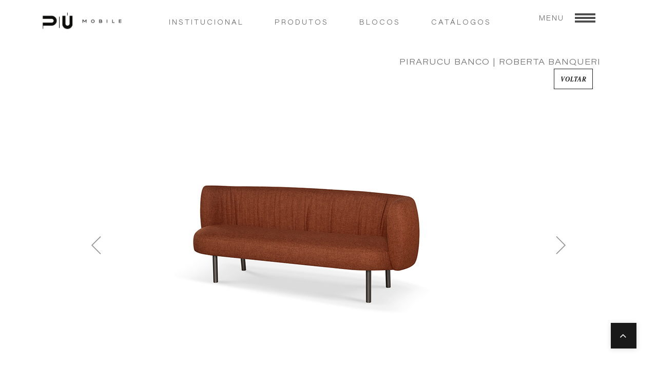

--- FILE ---
content_type: text/html; charset=UTF-8
request_url: https://piumobile.com.br/produto/pirarucu-banco-3d
body_size: 38236
content:
<!DOCTYPE html>
<html class="wow-animation" lang="pt-BR">
    <head>
        <meta name="format-detection" content="telephone=no">
        <meta http-equiv="Content-type" content="text/html; charset=UTF-8">
        <meta name="viewport" content="width=device-width, height=device-height, initial-scale=1.0, maximum-scale=1.0, user-scalable=0">
        <meta http-equiv="X-UA-Compatible" content="IE=Edge">

        <base href="https://piumobile.com.br/"/>

        <title>PIÙ Mobile - Produto</title>

        <meta name="keywords" content="PIUMOBILE">
        <meta name="date" content="2026-01-21">

        <link rel="icon" href="imagens/favicon.png" type="image/x-icon">

        <link rel="stylesheet" type="text/css" href="//fonts.googleapis.com/css?family=Open+Sans:300,400,700,900%7CFjalla+One">
        <link rel="stylesheet" href="css/font-awesome.min.css">
        <link rel="stylesheet" href="css/style.css?v=23">
        <link rel="stylesheet" href="css/offcanvas.css?v=23">
        <link rel="stylesheet" href="css/simple-lightbox.css">
        <link rel="stylesheet" href="css/lightslider.css">
        <link rel="stylesheet" href="css/toastr.min.css">
        <!--<link rel="stylesheet" type="text/css" href="css/flipbook.style.css">">-->
        <link rel="stylesheet" type="text/css" href="css/ipages.min.css">
        <link rel="stylesheet" href="//cdn.jsdelivr.net/npm/jvectormap@2/jquery-jvectormap.min.css">
        <link rel="stylesheet" type="text/css" href="css/responsive.css?v=23">
    </head>
    <body>
        <div class="page">
            <header class="section rd-navbar-wrap page-head slider-menu-position" data-preset='{"title":"Header","category":"header","reload":true,"id":"header"}'> 
                <nav class="rd-navbar rd-navbar-default novi-background" data-md-layout="rd-navbar-fixed" data-md-device-layout="rd-navbar-fixed" data-md-stick-up="false" data-lg-layout="rd-navbar-static" data-lg-device-layout="rd-navbar-static" data-lg-stick-up="false" data-xl-layout="rd-navbar-static" data-xl-device-layout="rd-navbar-static" data-xl-stick-up="false" data-xxl-layout="rd-navbar-static" data-xxl-device-layout="rd-navbar-static" data-xxl-stick-up="false">
                    <div class="rd-navbar-inner">
                        <div class="rd-navbar-panel" style="min-height: 82px;">
                            <!-- RD Navbar Toggle-->
                            <!--<div class="rd-navbar-toggle d-block" data-rd-navbar-toggle=".rd-navbar, .rd-navbar-list"><span></span></div>-->
                            <!-- Navbar Brand-->
                            <div class="rd-navbar-brand">
                                <a class="rd-navbar-brand-static" href="">
                                    <img class="imagem-logo" height="42" src="imagens/logo.png" alt="">
                                </a>
                                <a class="rd-navbar-brand-fixed" href="">
                                    <img height="42" src="imagens/logo.png" alt="">
                                </a>
                            </div>
                            <div class="rd-navbar-list">
                                <ul class="list-inline list-inline-md">
                                    <li class="list-inline-item"><a class="" href="quem-somos/">Institucional</a></li>
                                    <li class="list-inline-item"><a class="" href="produtos/">Produtos</a></li>
                                    <li class="list-inline-item"><a class="" href="blocos/">Blocos</a></li>
                                    <li class="list-inline-item"><a class="" href="catalogos/">Catálogos</a></li>
                                </ul>
                            </div>
                            <button type="button" class="rd-navbar-button btn bg-white btn-sm mt-4 p-0 botao-menu" onclick="$('.sidenav').toggle(0);">
                                <!--<img src="imagens/menu.svg" width="120">-->

                                <svg xmlns="http://www.w3.org/2000/svg" xmlns:xlink="http://www.w3.org/1999/xlink" width="110" height="21" viewBox="0 0 110 21">
                                <defs>
                                <clipPath id="clip-path">
                                    <rect x="6" y="6" width="40" height="21" fill="none"/>
                                </clipPath>
                                </defs>
                                <g id="Menu" transform="translate(-74 -40)">
                                <text id="MENU-2" data-name="MENU" transform="translate(74 55)" fill="#4e4d4d" font-size="13" font-family="AcuminProWide-Light, Acumin Pro Wide" font-weight="300" letter-spacing="0.15em"><tspan x="0" y="0">MENU</tspan></text>
                                <g id="Grupo_de_rolagem_1" data-name="Grupo de rolagem 1" transform="translate(138 34)" clip-path="url(#clip-path)" style="mix-blend-mode: normal;isolation: isolate">
                                <g id="Componente_1_1" data-name="Componente 1 – 1" transform="translate(0 7)">
                                <rect id="Retângulo_6" data-name="Retângulo 6" width="48" height="4" transform="translate(0 14)" fill="#4e4d4d"/>
                                <rect id="Retângulo_146" data-name="Retângulo 146" width="48" height="4" transform="translate(0 7)" fill="#4e4d4d"/>
                                <rect id="Retângulo_147" data-name="Retângulo 147" width="48" height="4" fill="#4e4d4d"/>
                                </g>
                                </g>
                                </g>
                                </svg>

                            </button>
                        </div>
                    </div>
                </nav>
            </header>

            <div class="sidenav border shadow">
                <a href="javascript:void(0)" class="closebtn" onclick="$('.sidenav').hide(0);">&times;</a>
                <div class="row">
                    <div class="col-xs-12 text-left text-uppercase">
                        <a href="https://piumobile.com.br/">Home</a>
                        <a href="produtos/">Produtos</a>
                        <a href="blocos/">Blocos</a>
                        <a href="catalogos/">Catálogos</a>
                        <a href="#" data-toggle="collapse" data-target="#menu-colecoes-collapse">Coleções</a>
                        <div class="collapse" id="menu-colecoes-collapse">
                                                            <a href="colecao/colecao-elo" class="text-sm ml-3">Coleção Elo</a>
                                                            <a href="colecao/colecao-essencia" class="text-sm ml-3">Coleção Essência</a>
                                                            <a href="colecao/colecao-italo-tropical" class="text-sm ml-3">COLEÇÃO ÍTALO TROPICAL</a>
                                                            <a href="colecao/colecao-tupiniquim" class="text-sm ml-3">Coleção Tupiniquim</a>
                                                            <a href="colecao/studio-piu" class="text-sm ml-3">Studio Più</a>
                                                    </div>
                        <a href="designers/">Designers</a>
                        <a href="mostruario/">Mostruário</a>
                        <a href="blog/">Blog</a>
                        <a href="onde-comprar/">Onde Comprar</a>
                        <a href="contato/">Contatos</a>
                                                    <a href="login/">Conta</a>
                                            </div>
                </div>
            </div><style>
.heading-area-o
{
    position: absolute;
    top: -20vw;
}

.heading-o
{
    /*font-size: 600px;*/
    font-size: 33vw;
    color: #000;
}

.heading-area
{
    position: relative;
    transform: translate(-30%,-50%);
    z-index: 11;
}
.heading
{
    font-size: 600px;
    color: #000;
}

a.link
{
    font-family: 'Acumin Pro Wide Light';
    color: #707070;
    font-size: 12px;
}

.btn-link-sm
{
    font-family: 'Acumin Pro Wide Light';
    color: #707070;
    font-size: 12px;
    border-bottom: 1px solid #000;
    border-radius: 0;
    min-width: unset !important; 
}

.carousel-indicators li {
    width: 10px;
    height: 10px;
    border-radius: 100%;
}
.carousel-indicators li
{
    background-color: #A0A0A0 !important;
}
.carousel-indicators .active
{
    background-color: #707070 !important;
}

.section-top-padding
{
    padding: 0 110px;
}

.font-style-accordion
{
    font-family: 'Acumin Pro Wide Light';
    color: #000000;
    font-size: 14px;
}

.title-sm
{
    font-family: 'Acumin Pro Wide Light';
    color: #000000;
    font-size: 14px;
}

.seta-180deg
{
    transform: rotate(180deg);
    width: 35px;
}

.seta-360deg
{
    transform: rotate(360deg);
    width: 35px;
}

.fixed-top-header
{
    margin-top: 80px;
}

.container-padding
{
    padding-left: 8.5em;
    padding-right: 8.5em;
}

.container-fluid-row
{
    margin-left: 2rem;
    margin-right: 2rem;
}

.img-produto
{
    margin-left: auto;
    margin-right: auto;
    max-width: 928px !important;
    max-height: 585px !important;
}

.designer-element-1
{
    font-size: 28vw;
    top: -18vw;
    left: -10vw;
    color: #000;
}

.designer-element-2
{
    position: absolute;
    font-size: 2.7vw;
    width: 100%;
    left: -20vw;
    bottom: 12vw;
    color: #000;
    transform: rotate(270deg);
}

@media(max-width: 480px)
{
    .container-fluid-row
    {
        margin-left: unset;
        margin-right: unset;
    }
    
    .container-padding
    {
        padding-left: unset;
        padding-right: unset;
    }

    .section-top-padding
    {
        padding-left: 0.5em;
        padding-right: 0.5em;   
    }
    
    .seta-180deg
    {
        transform: rotate(180deg);
        width: 15px; 
    }

    .seta-360deg
    {
        transform: rotate(360deg);
        width: 15px;
    }
    
    .fixed-top-header
    {
        margin-top: 0;
    }
    
    .fixed-top
    {
        position: unset;
    }
    
    .designer-element-1
    {
        display: none;
    }

    .designer-element-2
    {
        display: none;
    }
}

@media (min-width: 481px) and (max-width: 991.98px)
{
    .container-fluid-row
    {
        margin-left: unset;
        margin-right: unset;
    }
    
    .container-padding
    {
        padding-left: unset;
        padding-right: unset;
    }

    .section-top-padding
    {
        padding-left: 0.5em;
        padding-right: 0.5em;   
    }
    
    .seta-180deg
    {
        transform: rotate(180deg);
        width: 15px; 
    }

    .seta-360deg
    {
        transform: rotate(360deg);
        width: 15px;
    }
    
    .fixed-top-header
    {
        margin-top: 0;
    }
    
    .fixed-top
    {
        position: unset;
    }
    
    .designer-element-1
    {
        display: none;
    }

    .designer-element-2
    {
        display: none;
    }
}
</style> 
<section class="section section-top-110">
    <div class="container-fluid section-top-padding"> 
        <div class="row mb-5 justify-content-center align-items-center">
            <div class="col-md-12">
                <p class="text-center text-xs-center text-sm-right text-md-right text-lg-right text-xl-right nome-produto text-uppercase">PIRARUCU BANCO | ROBERTA BANQUERI</p>
                <div class="col-md-12 mt-auto d-flex justify-content-end">
                    <a href="produtos/#pirarucu-banco-3d" class="btn btn-sm btn-outline-dark rounded-0 border-dark " style="min-width: unset !important;">Voltar</a>
                </div>
                <div id="carousel-produto" class="carousel slide carousel-fade" data-keyboard="true" data-ride="carousel" data-interval="5000">
                    <div class="carousel-inner">
                                                <div class="carousel-item text-center active" data-interval="5000">
                            <img src="../cp/pub/imagemProduto/cfbd7036d3.jpg" class="d-block w-100 img-produto" alt="">|                        
                        </div>
                                                <div class="carousel-item text-center " data-interval="5000">
                            <img src="../cp/pub/imagemProduto/e44042a52c.jpg" class="d-block w-100 img-produto" alt="">|                        
                        </div>
                                                <div class="carousel-item text-center " data-interval="5000">
                            <img src="../cp/pub/imagemProduto/d8f0adbb20.jpg" class="d-block w-100 img-produto" alt="">|                        
                        </div>
                                            </div>
                    <a class="carousel-control-prev" href="#carousel-produto" role="button" data-slide="prev"> 
                        <img class="seta-180deg" src="imagens/seta.svg">
                    </a>
                    <a class="carousel-control-next" href="#carousel-produto" role="button" data-slide="next">
                        <img class="seta-360deg" src="imagens/seta.svg">
                    </a>
                </div>
            </div>
        </div>
    </div>
</section>
<script>
document.addEventListener('DOMContentLoaded', function ()
{
    var fixmeTop = $('.section-fixed-on-scroll').offset().top;

    $(window).scroll(function ()
    {
        var currentScroll = $(window).scrollTop() + 85;

        if (currentScroll >= fixmeTop)
        {
            $('.section-fixed-on-scroll').addClass('fixed-top');
            $('.section-fixed-on-scroll').addClass('fixed-top-header');
        } else
        {
            $('.section-fixed-on-scroll').removeClass('fixed-top');
            $('.section-fixed-on-scroll').removeClass('fixed-top-header');
        }

    });
});
</script>

<section class="section section-mostruario section-fixed-on-scroll section-top-35 section-bottom-35 border-0" style="background-color: #f8f8f8">
    <div class="container container-md-fluid">
        <div class="row align-items-center justify-content-center">
            <div class="col-12 my-4">
                <ul class="nav justify-center justify-content-sm-between justify-content-md-center justify-content-lg-between justify-content-xl-between">
                     
                    <li class="nav-item mx-auto">
                        <a class="nav-link link mx-1 text-sm" href="/produto/pirarucu-banco-3d#produto-descricao">SOBRE O PRODUTO</a> 
                    </li>
                                        <li class="nav-item mx-auto">
                        <a class="nav-link link mx-1 text-sm" href="/produto/pirarucu-banco-3d#produto-ficha-tecnica">FICHA TÉCNICA</a>
                    </li>
                                        <li class="nav-item mx-auto">
                        <a class="nav-link link mx-1 text-sm" href="/produto/pirarucu-banco-3d#produto-ficha-tecnica">DOWNLOADS</a>
                    </li>
                                        <li class="nav-item mx-auto">
                        <a class="nav-link link mx-1 text-sm" href="/produto/pirarucu-banco-3d#produto-designer">DESIGNER</a>
                    </li>
                    <li class="nav-item mx-auto">
                        <a class="nav-link link mx-1 text-sm" href="/produto/pirarucu-banco-3d#produto-onde-comprar">ONDE COMPRAR</a>
                    </li>
                </ul> 
            </div>
        </div> 
    </div>
</section>


 
<section class="section section-top-110" id="produto-descricao">
    <div class="container text-left">
        <div class="row my-5 justify-content-between">
            <div class="col-md-12 com-xs-12 col-sm-12">
                <p class="font-style"><p>Pirarucu, é uma referência a um dos maiores peixes de água doce que vive na bacia amazônica no Brasil. Seu nome se originou de dois termos Tupis: pirá, "peixe" e urucum, "vermelho”, devido à cor de sua cauda. A referência está ligada ao formato da escama dura que o peixe tem para protegê-lo de predadores, um peixe que tem seu aproveitamento alto na economia, além de carne, se aproveita a língua, as escamas para brincos, lixa, abajures e sua pele grossa dá um couro muito resistente e com uma beleza única.<br></p></p>
            </div>
        </div>
    </div>
</section>
 



<section class="section section-top-254" id="produto-ficha-tecnica">
    <div class="container">
        <div class="row">
            <div class="col-md-12"> 
               <div class="accordion" id="accordion-ficha-tecnica">
                                        <div class="card border-0 rounded-0">
                        <div class="card-header px-0 text-black d-flex justify-content-between align-items-center bg-white border-dark border-bottom-0 border-left-0 border-right-0 border-top rounded-0" id="heading-322">
                            <h2 class="mb-0">
                                <button class="btn p-0 bg-white btn-block rounded-0 text-left collapsed btn-text-wrap font-style-accordion" type="button" data-toggle="collapse" data-target="#collapse-322" aria-expanded="true" aria-controls="collapse-322">
                                    PIRARUCU BANCO                                </button>
                            </h2> 
                            <button type="button" style="min-width: unset !important;" class="btn btn-sm bg-white border-0 btn-collapse" data-toggle="collapse" data-target="#collapse-322">
                                <span class="fa fa-minus fa-fw" style="color: #000;"></span> 
                            </button> 
                        </div>
                        <div id="collapse-322" class="collapse show" aria-labelledby="heading-322" data-parent="#accordion-ficha-tecnica">
                            <div class="card-body px-0">
                                <div class="row">
                                    <div class="col-xs-12 col-sm-12 col-md-12 col-lg-4 col-xl-4 order-sm-last">
                                        <div class="row">
                                                                                        <div class="col-xs-12 col-sm-12 col-md-12 col-lg-12 col-xl-12 mb-4" style="letter-spacing: 1px !important;">
                                                <h6 class="title-sm mt-1 mb-2">DIMENSÕES<br><small>Centímetros</small></h6>
                                                <h6 class="title-sm mt-1 mb-2">Largura<br><small>190 cm</small></h6>
                                                <h6 class="title-sm mt-1 mb-2">Profundidade: <small>70 cm</small></h6>
                                                <h6 class="title-sm mt-1 mb-2">Altura: <small>77 cm</small></h6>
                                            </div>
                                                                                                                                    <div class="col-xs-12 col-sm-12 col-md-12 col-lg-12 col-xl-12 mb-3">
                                                <h6 class="title-sm">MATERIAIS</h6>
                                                <p><p>Tecido<br>MDF</p><p>HDF<br>Compensado Naval<br>Espuma Soft<br>Aço Carbono<br></p></p>
                                            </div>
                                                                                                                                </div>
                                        
                                                                                <div class="row mt-2 mb-3">
                                            <div class="col-md-12">
                                                <div class="card border-0">
                                                    <ul class="list-group border-0">
                                                        <li class="list-group-item rounded-0 border-left-0 border-right-0 border-top border-dark text-bold text-dark title-sm" style="color: #000 !important">DOWNLOADS</li>
                                                                                                                <li class="list-group-item rounded-0 border-left-0 border-right-0 border-top border-dark">
                                                            <a href="https://www.dropbox.com/sh/p68x0168xposqlb/AAASG_5xVRf07FJwK-ElN1Bka?dl=0" target="_blank">
                                                                <img style="width: 16px;" src="imagens/icone-icone.png"> <small>FICHA TÉCNICA</small>
                                                            </a>
                                                        </li>
                                                                                                            </ul>
                                                </div>
                                            </div>
                                        </div>
                                                                            </div>
                                    
                                    <div class="col-xs-12 col-sm-12 col-md-12 col-lg-8 col-xl-8 order-sm-first order-md-first order-lg-last order-xl-last mb-5">
                                        <div class="row">
                                            <div class="col-md-12">
                                                <img src="../cp/pub/fichaTecnicaProduto/f8b00d725c.jpg" class="img img-fluid"> 
                                            </div>
                                        </div>
                                    </div>
                                </div>
                            </div>
                        </div>
                    </div>
                                    </div>
            </div>
        </div>
    </div>
</section>
<script> 
document.addEventListener('DOMContentLoaded',function()
{
    $('.link-btn').on('click',function(e)
    {
        e.preventDefault();
        //
        var href = $(this).attr("href");
        //
        $('html,body').animate({scrollTop: $(href).offset().top});
    });

    $('#accordion-ficha-tecnica').on('show.bs.collapse',function(e)
    {
        let span = $(e.target).prev('div').find('button span');
        //
        span.removeClass('fa-plus');
        span.addClass('fa-minus');
    });
    $('#accordion-ficha-tecnica').on('hide.bs.collapse',function(e)
    {
        let span = $(e.target).prev('div').find('button span');
        //
        span.removeClass('fa-minus');
        span.addClass('fa-plus');
    });
});
</script>


<section class="section section-md-top-110 section-md-bottom-110">
    <div class="container-fluid p-0"> 
        <div class="row mr-0 ml-0 my-5 justify-content-between">
            <div class="col-md-12 com-xs-12 col-sm-12 m-0 p-0">
                <img class="img img-fluid" src="../cp/pub/imagemProduto/e45e8bdd65.jpg">
            </div>
        </div>
    </div>
</section>
<section class="section section-md-top-110 section-md-bottom-110">
    <div class="container-fluid p-0"> 
        <div class="row mr-0 ml-0 my-5 justify-content-between">
            <div class="col-md-12 com-xs-12 col-sm-12 m-0 p-0">
                <img class="img img-fluid" src="../cp/pub/imagemProduto/a0c054d66e.jpg">
            </div>
        </div>
    </div>
</section>

<section class="section section-top-254 section-bottom-110" id="produto-designer">
    <div class="container">
        <div class="row justify-content-around text-left" style="min-height: 600px;">
            <div class="col-md-4 h-100">
                <h1 class="display-1 position-absolute designer-element-1">D</h1>  
                <img src="../cp/pub/designer/c72665bd9a.jpg" class="img img-fluid"> 
                <h4 class="display-4 my-0 designer-element-2">DESIGNER</h4> 
            </div>

            <div class="col-md-6 h-100">
                <div class="row d-flex">
                    <div class="col-md-12 mb-5 mt-sm-5 align-self-start">
                        <h4 class="display-5 text-bold">ROBERTA BANQUERI</h4> 
                    </div>
                    <div class="col-md-12 mb-5 align-self-center">
                        <p class="font-style"><p align="justify">Criadora por essência, a designer Roberta Banqueri é o tipo de profissional que não vê limites para a criação. Graduada em Arquitetura e Urbanismo, com especialização em Arquitetura Hoteleira, agora se dedica ao desenvolvimento de produtos, que a possibilita ir do imaterial ao real para criar formas únicas. Com mais de 23 anos de experiência, sente-se à vontade para experimentar e nunca se repetir. Pra ela, um projeto nunca será igual a outro porque são pensados para pessoas ou marcas com histórias, desejos e necessidades diferentes. Toda essa bagagem, une-se a Piu Mobile na criação e desenvolvimento da Coleção Tupiniquim. A concretização de um propósito no qual toda a riqueza de materiais, cores e texturas do nosso país poderá ser vista e moldada sob a ótica de sua visão.<br></p></p>
                    </div>
                    <div class="col-md-12 mt-auto align-self-end">
                        <a href="designer/roberta-banqueri" class="btn btn-sm btn-outline-dark rounded-0 border-dark" style="min-width: unset !important;">LER MAIS</a>
                    </div>
                </div>
            </div>
        </div>
    </div>
</section>

<section class="section section-top-124 section-bottom-124">
    <div class="row offset-top-50 offset-lg-top-90 justify-content-center produtos-home">
        <div class="col-xs-12 col-sm-12 col-md-12 col-lg-12 col-xl-12">
            <h2 class="text-left text-filter text-uppercase">VEJA TAMBÉM</h2>
        </div>
        <div class="col-xs-12 col-sm-12 col-md-12 col-lg-12 col-xl-12">
            <div class="row">
                <ul id="slider-produtos">
                                        <a class="stretched-link p-1" href="produto/crio-banco">
                        <li class="card-img-bg-produtos" style="background-image: url(../cp/pub/produto/483396386b.jpg);position: relative;display: inline-block;">
                            <p class="mx-auto text-center w-100 position-absolute" style="bottom: 0;">CRIO BANCO</p>
                        </li>
                    </a>
                                    </ul>
            </div>
        </div>
    </div>
</section>
<script>
document.addEventListener('DOMContentLoaded',function()
{
    let slider = $('#slider-produtos').lightSlider
    ({
        item:           5,
        loop:           true,
        auto:           true,
        autoWidth:      true,
        pauseOnHover:   true,
        pager:          false,
        enableTouch:    false,
        enableDrag:     false,
        controls:       true,
        pager:          false,
        prevHtml:       '<img style="transform: rotate(180deg);"  width="15px" src="imagens/seta.svg">',
        nextHtml:       '<img style="transform: rotate(360deg);"  width="15px" src="imagens/seta.svg">',
        responsive:
        [ 
            {
                breakpoint: 912,
                settings:
                {
                    item: 2,
                }
            },
            {
                breakpoint: 576,
                settings:
                {
                    item: 1,
                }
            },
        ],
        onBeforeSlide: function (el) 
        {
            $('#produto-range').val(el.getCurrentSlideCount());
        },
        onAfterSlide: function (el)
        {
            $('#produto-range').val(el.getCurrentSlideCount());
        },
    });
    //
    $('#produto-range').attr('min', slider.getCurrentSlideCount()).attr('max', slider.getTotalSlideCount()).val(slider.getCurrentSlideCount());
    //
    $('#produto-range').on('change', function ()
    {
        slider.goToSlide(Number($(this).val()));
    });
    //
    $('.img-produto-click').on('click', function ()
    {
        slider.goToSlide(Number($(this).data('id')));
    })
});
</script>

<section class="section section-top-66 section-bottom-66" id="produto-onde-comprar"> 
    <div class="container-fluid container-padding">
        <div class="row align-items-center text-left">
            <div class="col-md-4 col-sm-4"> 
                <img src="imagens/210804_ROBERTA_BANQUERI_FOTO_GUI_GOMES_10.png" class="img img-fluid">
            </div>
            <div class="col-md-7 col-sm-7">
                <h2>ONDE COMPRAR</h2>
                <p class="my-5 font-style">LOCALIZE A LOJA MAIS PRÓXIMA</p>
                <br>
                <a href="onde-comprar/" class="btn btn-sm btn-outline-dark rounded-0 border-dark text-uppercase link mt-5" style="min-width: unset !important;">LOCALIZAR</a>
            </div>
            <div class="col-md-1 col-sm-1 text-right">
                <div class="heading-area-o">
                    <h1 class="heading-o">O</h1>
                </div> 
            </div>
        </div>
    </div>
</section>
            <footer class="section novi-background section-relative section-top-66 section-bottom-34 page-footer bg-gray-base context-dark rodape" data-preset='{"title":"Footer","category":"footer","reload":true,"id":"footer"}'>
                    <div class="row justify-content-center grid-group-lg text-xl-left">
                        <div class="col-sm-10 col-md-3 col-xl-3">
                            <address class="contact-info offset-top-20 p">
                                <div>
                                    <dl>
                                        <dt class="text-white font-weight-bold">
                                            <form method="POST" action="produtos/">
                                                <div class="input-group input-group-sm text-sm"> 
                                                    <input type="text" class="form-control input-sm form-control-sm text-sm text-white text-right bg-transparent border-0 rounded-0" name="busca" value="" required placeholder="PESQUISA" style="color: #fff;min-width: unset;border-bottom: 1px solid white !important;">
                                                    <div class="input-group-prepend">
                                                        <button type="submit" name="sitePesquisa" value="d10ab13f872838542927d03b343fa40cea580798" class="btn btn-sm text-white text-sm bg-transparent border-0" style="color: #fff;min-width: unset;">
                                                            <i class="fa fa-search fa-fw"></i> 
                                                        </button>
                                                    </div>
                                                </div>
                                            </form>
                                        </dt>
                                    </dl>
                                </div>
                            </address>
                        </div>
                        <div class="col-sm-10 col-md-3 col-xl-2">
                            <address class="contact-info offset-top-20 p">
                                <div>
                                    <dl>
                                        <dt class="text-white font-weight-bold"><a class="text-white" href="catalogos/">CATÁLOGOS</a></dt>
                                    </dl>
                                    <dl>
                                        <dt class="text-white font-weight-bold"><a class="text-white" href="produtos/">PRODUTOS</a></dt>
                                    </dl>
                                    <dl>
                                        <dt class="text-white font-weight-bold"><a class="text-white" href="mostruario/">MOSTRUÁRIOS</a></dt>
                                    </dl>
                                </div>
                            </address>
                        </div>
                        <div class="col-sm-10 col-md-3 col-xl-2">
                            <address class="contact-info offset-top-20 p">
                                <div>
                                    <dl>
                                        <dt class="text-white font-weight-bold"><a class="text-white" href="onde-comprar/">ONDE COMPRAR</a></dt>
                                    </dl>
                                    <dl>
                                        <dt class="text-white font-weight-bold"><a class="text-white" href="blog/">BLOG</a></dt>
                                    </dl>
                                    <dl>
                                        <dt class="text-white font-weight-bold"><a class="text-white" href="designers/">DESIGNERS</a></dt>
                                    </dl>
                                </div>
                            </address>
                        </div>
                        <div class="col-sm-10 col-md-3 col-xl-2">
                            <address class="contact-info offset-top-20 p">
                                <div>
                                    <dl>
                                        <dt class="text-white font-weight-bold"><a class="text-white" href="quem-somos/">INSTITUCIONAL</a></dt>
                                    </dl>
                                    <dl>
                                                                                <dt class="text-white font-weight-bold"><a class="text-white" href="login/">CONTA</a></dt>
                                                                            </dl>
                                </div>
                            </address>
                        </div>
                        <div class="col-sm-10 col-md-6 col-xl-3">
                            <div class="offset-xl-top-30">
                                <div class="offset-top-36 text-sm-center text-lg-left">
                                    <ul class="list-inline">
                                        <li class="list-inline-item">
                                            <a class="novi-icon icon fa fa-facebook icon-xxs icon-circle icon-darkest-filled" style="background-color: unset;" target="_blank" href="https://www.facebook.com/piumobile"></a>
                                        </li>
                                        <li class="list-inline-item">
                                            <a class="novi-icon icon fa fa-instagram icon-xxs icon-circle icon-darkest-filled" style="background-color: unset;" target="_blank" href="https://www.instagram.com/PiuMobile_/"></a>
                                        </li>
                                        <li class="list-inline-item">
                                            <a class="novi-icon icon fa fa-youtube icon-xxs icon-circle icon-darkest-filled" style="background-color: unset;" target="_blank" href="https://www.youtube.com/PiuMobile_oficial"></a>
                                        </li>
                                        <li class="list-inline-item"> 
                                            <a class="novi-icon icon fa fa-whatsapp icon-xxs icon-circle icon-darkest-filled" style="background-color: unset;" target="_blank" href="#"></a>
                                        </li>
                                    </ul>
                                </div>
                            </div>
                        </div>
                        <div class="col-sm-10 col-md-6 col-xl-6 mt-5"> 
                            <h6 class="text-spacing-60 text-xl-left text-lg-left text-md-center text-sm-center text-xs-center">Anel Viário Prefeito Sincler Sambatti, 2608 CEP: 87060-460 Maringá - PR | Fone: (44) 3293-7300</h6>
                        </div>
                        <div class="col-sm-10 col-md-6 col-xl-6 mt-5">
                            <h6 class="text-spacing-60 text-xl-right text-lg-right text-md-center text-sm-center text-xs-center">
                                <a class="text-white" href="https://piumobile.com.br">Copyright 2022 - 2026 | PIÙ MOBILE ESTOFADOS | Desenvolvido por: 27zero6</a>
                            </h6>
                        </div>
                    </div>
            </footer>
        </div>
        
        <div class="snackbars" id="form-output-global"></div>
        <script src="js/core.min.js"></script>
<!--        <script src="//cdn.jsdelivr.net/npm/simplelightbox@2/dist/simple-lightbox.jquery.min.js"></script>
        <script src="//cdn.jsdelivr.net/npm/lightslider@1/dist/js/lightslider.min.js"></script>
        <script src="//cdn.jsdelivr.net/npm/jquery-mask-plugin@1/dist/jquery.mask.min.js"></script>
        <script src="//cdn.jsdelivr.net/npm/toastr@2/build/toastr.min.js"></script>-->
        <script src="js/script.js"></script>
        <script src="js/piumobile.js"></script>
        <!--<script src="js/flipbook/flipbook.min.js"></script>-->
        <script type="text/javascript" src="js/ipage/pdf.min.js"></script>
        <script type="text/javascript" src="js/ipage/jquery.ipages.min.js"></script>
        <script type="text/javascript" src="//cdn.jsdelivr.net/npm/jvectormap@2/jquery-jvectormap.min.js"></script>
        <script type="text/javascript" src="js/brazil.js"></script>
    </body>
</html>

--- FILE ---
content_type: text/css
request_url: https://piumobile.com.br/css/style.css?v=23
body_size: 543442
content:
@font-face {
    font-family: 'ivypresto_displaybold_italic';
    src: url('../fonts/45411-webfont.woff2') format('woff2'),
        url('../fonts/45411-webfont.woff') format('woff');
    font-weight: normal;
    font-style: normal;

}




@font-face {
    font-family: 'ivypresto_displaybold';
    src: url('../fonts/45410-webfont.woff2') format('woff2'),
        url('../fonts/45410-webfont.woff') format('woff');
    font-weight: normal;
    font-style: normal;

}




@font-face {
    font-family: 'ivypresto_displaySBdIt';
    src: url('../fonts/45409-webfont.woff2') format('woff2'),
        url('../fonts/45409-webfont.woff') format('woff');
    font-weight: normal;
    font-style: normal;

}




@font-face {
    font-family: 'ivypresto_displaysemibold';
    src: url('../fonts/45408-webfont.woff2') format('woff2'),
        url('../fonts/45408-webfont.woff') format('woff');
    font-weight: normal;
    font-style: normal;

}




@font-face {
    font-family: 'ivypresto_displayregular';
    src: url('../fonts/45407-webfont.woff2') format('woff2'),
        url('../fonts/45407-webfont.woff') format('woff');
    font-weight: normal;
    font-style: normal;

}




@font-face {
    font-family: 'ivypresto_displayitalic';
    src: url('../fonts/45406-webfont.woff2') format('woff2'),
        url('../fonts/45406-webfont.woff') format('woff');
    font-weight: normal;
    font-style: normal;

}




@font-face {
    font-family: 'ivypresto_displaylight_italic';
    src: url('../fonts/45405-webfont.woff2') format('woff2'),
        url('../fonts/45405-webfont.woff') format('woff');
    font-weight: normal;
    font-style: normal;

}




@font-face {
    font-family: 'ivypresto_displaylight';
    src: url('../fonts/45404-webfont.woff2') format('woff2'),
        url('../fonts/45404-webfont.woff') format('woff');
    font-weight: normal;
    font-style: normal;

}




@font-face {
    font-family: 'ivypresto_displaythin_italic';
    src: url('../fonts/45403-webfont.woff2') format('woff2'),
        url('../fonts/45403-webfont.woff') format('woff');
    font-weight: normal;
    font-style: normal;

}




@font-face {
    font-family: 'ivypresto_displaythin';
    src: url('../fonts/45402-webfont.woff2') format('woff2'),
        url('../fonts/45402-webfont.woff') format('woff');
    font-weight: normal;
    font-style: normal;

}

@font-face {
    font-family: 'Acumin Pro Wide Thin';
    src: url('../fonts/AcuminProWide-Thin.woff2') format('woff2'),
        url('../fonts/AcuminProWide-Thin.woff') format('woff');
    font-weight: 900;
    font-style: normal;
    font-display: swap;
}

@font-face {
    font-family: 'Acumin Pro Wide';
    src: url('../fonts/AcuminProWide-Italic.woff2') format('woff2'),
        url('../fonts/AcuminProWide-Italic.woff') format('woff');
    font-weight: normal;
    font-style: italic;
    font-display: swap;
}

@font-face {
    font-family: 'Acumin Pro Wide';
    src: url('../fonts/AcuminProWide-UltraBlack.woff2') format('woff2'),
        url('../fonts/AcuminProWide-UltraBlack.woff') format('woff');
    font-weight: 900;
    font-style: normal;
    font-display: swap;
}

@font-face {
    font-family: 'Acumin Pro Wide';
    src: url('../fonts/AcuminProWide-Thin.woff2') format('woff2'),
        url('../fonts/AcuminProWide-Thin.woff') format('woff');
    font-weight: 100;
    font-style: normal;
    font-display: swap;
}

@font-face {
    font-family: 'Acumin Pro Wide';
    src: url('../fonts/AcuminProWide-ThinItalic.woff2') format('woff2'),
        url('../fonts/AcuminProWide-ThinItalic.woff') format('woff');
    font-weight: 100;
    font-style: italic;
    font-display: swap;
}

@font-face {
    font-family: 'Acumin Pro Wide Regular';
    src: url('../fonts/AcuminProWide-Regular.woff2') format('woff2'),
        url('../fonts/AcuminProWide-Regular.woff') format('woff');
    font-weight: normal;
    font-style: normal;
    font-display: swap;
}

@font-face {
    font-family: 'Acumin Pro Wide';
    src: url('../fonts/AcuminProWide-SemiboldItalic.woff2') format('woff2'),
        url('../fonts/AcuminProWide-SemiboldItalic.woff') format('woff');
    font-weight: 600;
    font-style: italic;
    font-display: swap;
}

@font-face {
    font-family: 'Acumin Pro Wide';
    src: url('../fonts/AcuminProWide-UltraBlackItalic.woff2') format('woff2'),
        url('../fonts/AcuminProWide-UltraBlackItalic.woff') format('woff');
    font-weight: 900;
    font-style: italic;
    font-display: swap;
}

@font-face {
    font-family: 'Acumin Pro Wide';
    src: url('../fonts/AcuminProWide-ExtraLightItalic.woff2') format('woff2'),
        url('../fonts/AcuminProWide-ExtraLightItalic.woff') format('woff');
    font-weight: 200;
    font-style: italic;
    font-display: swap;
}

@font-face {
    font-family: 'Acumin Pro Wide Light';
    src: url('../fonts/AcuminProWide-Light.woff2') format('woff2'),
        url('../fonts/AcuminProWide-Light.woff') format('woff');
    font-weight: 300;
    font-style: normal;
    font-display: swap;
}

@font-face {
    font-family: 'Acumin Pro Wide';
    src: url('../fonts/AcuminProWide-Semibold.woff2') format('woff2'),
        url('../fonts/AcuminProWide-Semibold.woff') format('woff');
    font-weight: 600;
    font-style: normal;
    font-display: swap;
}

@font-face {
    font-family: 'Acumin Pro Wide';
    src: url('../fonts/AcuminProWide-MediumItalic.woff2') format('woff2'),
        url('../fonts/AcuminProWide-MediumItalic.woff') format('woff');
    font-weight: 500;
    font-style: italic;
    font-display: swap;
}

@font-face {
    font-family: 'Acumin Pro Wide';
    src: url('../fonts/AcuminProWide-BoldItalic.woff2') format('woff2'),
        url('../fonts/AcuminProWide-BoldItalic.woff') format('woff');
    font-weight: bold;
    font-style: italic;
    font-display: swap;
}

@font-face {
    font-family: 'Acumin Pro Wide';
    src: url('../fonts/AcuminProWide-Medium.woff2') format('woff2'),
        url('../fonts/AcuminProWide-Medium.woff') format('woff');
    font-weight: 500;
    font-style: normal;
    font-display: swap;
}

@font-face {
    font-family: 'Acumin Pro Wide';
    src: url('../fonts/AcuminProWide-LightItalic.woff2') format('woff2'),
        url('../fonts/AcuminProWide-LightItalic.woff') format('woff');
    font-weight: 300;
    font-style: italic;
    font-display: swap;
}

@font-face {
    font-family: 'Acumin Pro Wide Extra Light';
    src: url('../fonts/AcuminProWide-ExtraLight.woff2') format('woff2'),
        url('../fonts/AcuminProWide-ExtraLight.woff') format('woff');
    font-weight: 200;
    font-style: normal;
    font-display: swap;
}

@font-face {
    font-family: 'Acumin Pro';
    src: url('../fonts/AcuminPro-UltraBlack.woff2') format('woff2'),
        url('../fonts/AcuminPro-UltraBlack.woff') format('woff');
    font-weight: 900;
    font-style: normal;
    font-display: swap;
}

@font-face {
    font-family: 'Acumin Pro Wide';
    src: url('../fonts/AcuminProWide-Bold.woff2') format('woff2'),
        url('../fonts/AcuminProWide-Bold.woff') format('woff');
    font-weight: bold;
    font-style: normal;
    font-display: swap;
}

@font-face {
    font-family: 'Acumin Pro';
    src: url('../fonts/AcuminPro-ThinItalic.woff2') format('woff2'),
        url('../fonts/AcuminPro-ThinItalic.woff') format('woff');
    font-weight: 100;
    font-style: italic;
    font-display: swap;
}

@font-face {
    font-family: 'Acumin Pro Wide';
    src: url('../fonts/AcuminProWide-Black.woff2') format('woff2'),
        url('../fonts/AcuminProWide-Black.woff') format('woff');
    font-weight: 900;
    font-style: normal;
    font-display: swap;
}

@font-face {
    font-family: 'Acumin Pro';
    src: url('../fonts/AcuminPro-UltraBlackItalic.woff2') format('woff2'),
        url('../fonts/AcuminPro-UltraBlackItalic.woff') format('woff');
    font-weight: 900;
    font-style: italic;
    font-display: swap;
}

@font-face {
    font-family: 'Acumin Pro Wide';
    src: url('../fonts/AcuminProWide-BlackItalic.woff2') format('woff2'),
        url('../fonts/AcuminProWide-BlackItalic.woff') format('woff');
    font-weight: 900;
    font-style: italic;
    font-display: swap;
}

@font-face {
    font-family: 'Acumin Pro';
    src: url('../fonts/AcuminPro-MediumItalic.woff2') format('woff2'),
        url('../fonts/AcuminPro-MediumItalic.woff') format('woff');
    font-weight: 500;
    font-style: italic;
    font-display: swap;
}

@font-face {
    font-family: 'Acumin Pro';
    src: url('../fonts/AcuminPro-Semibold.woff2') format('woff2'),
        url('../fonts/AcuminPro-Semibold.woff') format('woff');
    font-weight: 600;
    font-style: normal;
    font-display: swap;
}

@font-face {
    font-family: 'Acumin Pro';
    src: url('../fonts/AcuminPro-Medium.woff2') format('woff2'),
        url('../fonts/AcuminPro-Medium.woff') format('woff');
    font-weight: 500;
    font-style: normal;
    font-display: swap;
}

@font-face {
    font-family: 'Acumin Pro';
    src: url('../fonts/AcuminPro-LightItalic.woff2') format('woff2'),
        url('../fonts/AcuminPro-LightItalic.woff') format('woff');
    font-weight: 300;
    font-style: italic;
    font-display: swap;
}

@font-face {
    font-family: 'Acumin Pro';
    src: url('../fonts/AcuminPro-Thin.woff2') format('woff2'),
        url('../fonts/AcuminPro-Thin.woff') format('woff');
    font-weight: 100;
    font-style: normal;
    font-display: swap;
}

@font-face {
    font-family: 'Acumin Pro';
    src: url('../fonts/AcuminPro-Regular.woff2') format('woff2'),
        url('../fonts/AcuminPro-Regular.woff') format('woff');
    font-weight: normal;
    font-style: normal;
    font-display: swap;
}

@font-face {
    font-family: 'Acumin Pro';
    src: url('../fonts/AcuminPro-SemiboldItalic.woff2') format('woff2'),
        url('../fonts/AcuminPro-SemiboldItalic.woff') format('woff');
    font-weight: 600;
    font-style: italic;
    font-display: swap;
}

@font-face {
    font-family: 'Acumin Pro';
    src: url('../fonts/AcuminPro-Light.woff2') format('woff2'),
        url('../fonts/AcuminPro-Light.woff') format('woff');
    font-weight: 300;
    font-style: normal;
    font-display: swap;
}

#MENU-2
{
    font-family: 'Acumin Pro Wide Extra Light';
}

@media print{
    *,*::before,*::after{
        text-shadow:none !important;
        box-shadow:none !important
    }
    a:not(.btn){
        text-decoration:underline
    }
    abbr[title]::after{
        content:" (" attr(title) ")"
    }
    pre{
        white-space:pre-wrap !important
    }
    pre,blockquote{
        border:1px solid #d9d9d9;
        page-break-inside:avoid
    }
    thead{
        display:table-header-group
    }
    tr,img{
        page-break-inside:avoid
    }
    p,h2,h3{
        orphans:3;
        widows:3
    }
    h2,h3{
        page-break-after:avoid
    }
    @page{
        size:a3
    }
    body{
        min-width:992px !important
    }
    .container{
        min-width:992px !important
    }
    .navbar{
        display:none
    }
    .badge{
        border:1px solid #191919
    }
    .table{
        border-collapse:collapse !important
    }
    .table td,.table th{
        background-color:#fff !important
    }
    .table-bordered th,.table-bordered td{
        border:1px solid #f2f2f2 !important
    }
    .table-dark{
        color:inherit
    }
    .table-dark th,.table-dark td,.table-dark thead th,.table-dark tbody+tbody{
        border-color:#ddd
    }
    .table .thead-dark th{
        color:inherit;
        border-color:#ddd
    }
}
*,*::before,*::after{
    box-sizing:border-box
}
html{
    font-family:sans-serif;
    line-height:1.15;
    -webkit-text-size-adjust:100%;
    -ms-text-size-adjust:100%;
    -ms-overflow-style:scrollbar;
    -webkit-tap-highlight-color:rgba(25,25,25,0)
}
@-ms-viewport{
    width:device-width
}
article,aside,figcaption,figure,footer,header,hgroup,main,nav,section{
    display:block
}
body{
    margin:0;
    font-family:"ivypresto_displayitalic",Helvetica,Arial,sans-serif;
    font-size:16px;
    font-weight:400;
    line-height:1.5;
    color:#9b9b9b;
    text-align:left;
    background-color:#191919;
    letter-spacing: 3px;
}
[tabindex="-1"]:focus{
    outline:0 !important
}
hr{
    box-sizing:content-box;
    height:0;
    overflow:visible
}
h1,h2,h3,h4,h5,h6{
    margin-top:0;
    margin-bottom:.5rem
}
p{
    margin-top:0;
    margin-bottom:1rem
}
abbr[title],abbr[data-original-title]{
    text-decoration:underline;
    text-decoration:underline dotted;
    cursor:help;
    border-bottom:0
}
address{
    margin-bottom:1rem;
    font-style:normal;
    line-height:inherit
}
ol,ul,dl{
    margin-top:0;
    margin-bottom:1rem
}
ol ol,ul ul,ol ul,ul ol{
    margin-bottom:0
}
dt{
    font-weight:700
}
dd{
    margin-bottom:.5rem;
    margin-left:0
}
blockquote{
    margin:0 0 1rem
}
dfn{
    font-style:italic
}
b,strong{
    font-weight:bolder
}
small{
    font-size:80%
}
sub,sup{
    position:relative;
    font-size:75%;
    line-height:0;
    vertical-align:baseline
}
sub{
    bottom:-.25em
}
sup{
    top:-.5em
}
a{
    color:inherit;
    text-decoration:none;
    background-color:transparent;
    -webkit-text-decoration-skip:objects
}
a:hover{
    color:inherit;
    text-decoration:underline
}
a:not([href]):not([tabindex]){
    color:inherit;
    text-decoration:none
}
a:not([href]):not([tabindex]):hover,a:not([href]):not([tabindex]):focus{
    color:inherit;
    text-decoration:none
}
a:not([href]):not([tabindex]):focus{
    outline:0
}
pre,code,kbd,samp{
    font-family:Menlo,Monaco,Consolas,"Courier New",monospace;
    font-size:1em
}
pre{
    margin-top:0;
    margin-bottom:1rem;
    overflow:auto;
    -ms-overflow-style:scrollbar
}
figure{
    margin:0 0 1rem
}
img{
    vertical-align:middle;
    border-style:none
}
svg:not(:root){
    overflow:hidden
}
table{
    border-collapse:collapse
}
caption{
    padding-top:8px;
    padding-bottom:8px;
    color:#6c757d;
    text-align:left;
    caption-side:bottom
}
th{
    text-align:inherit
}
label{
    display:inline-block;
    margin-bottom:.5rem
}
button{
    border-radius:0
}
button:focus{
    outline:1px dotted;
    outline:5px auto -webkit-focus-ring-color
}
input,button,select,optgroup,textarea{
    margin:0;
    font-family:inherit;
    font-size:inherit;
    line-height:inherit
}
button,input{
    overflow:visible
}
button,select{
    text-transform:none
}
button,html [type="button"],[type="reset"],[type="submit"]{
    -webkit-appearance:button
}
button::-moz-focus-inner,[type="button"]::-moz-focus-inner,[type="reset"]::-moz-focus-inner,[type="submit"]::-moz-focus-inner{
    padding:0;
    border-style:none
}
input[type="radio"],input[type="checkbox"]{
    box-sizing:border-box;
    padding:0
}
input[type="date"],input[type="time"],input[type="datetime-local"],input[type="month"]{
    -webkit-appearance:listbox
}
textarea{
    overflow:auto;
    resize:vertical
}
fieldset{
    min-width:0;
    padding:0;
    margin:0;
    border:0
}
legend{
    display:block;
    width:100%;
    max-width:100%;
    padding:0;
    margin-bottom:.5rem;
    font-size:1.5rem;
    line-height:inherit;
    color:inherit;
    white-space:normal
}
progress{
    vertical-align:baseline
}
[type="number"]::-webkit-inner-spin-button,[type="number"]::-webkit-outer-spin-button{
    height:auto
}
[type="search"]{
    outline-offset:-2px;
    -webkit-appearance:none
}
[type="search"]::-webkit-search-cancel-button,[type="search"]::-webkit-search-decoration{
    -webkit-appearance:none
}
::-webkit-file-upload-button{
    font:inherit;
    -webkit-appearance:button
}
output{
    display:inline-block
}
summary{
    display:list-item;
    cursor:pointer
}
template{
    display:none
}
[hidden]{
    display:none !important
}
h1,h2,h3,h4,h5,h6,.h1,.h2,.h3,.h4,.h5,.h6{
    margin-bottom:.5rem;
    font-family:inherit;
    font-weight:400;
    line-height:1.1;
    color:#191919
}
h1,.h1{
    font-size:48px
}
h2,.h2{
    font-size:36px
}
h3,.h3{
    font-size:30px
}
h4,.h4{
    font-size:24px
}
h5,.h5{
    font-size:22px
}
h6,.h6{
    font-size:16px
}
.lead{
    font-size:1.25rem;
    font-weight:300
}
.display-1{
    font-size:6rem;
    font-weight:300;
    line-height:1.2
}
.display-2{
    font-size:5.5rem;
    font-weight:300;
    line-height:1.2
}
.display-3{
    font-size:4.5rem;
    font-weight:300;
    line-height:1.2
}
.display-4{
    font-size:3.5rem;
    font-weight:300;
    line-height:1.2
}
hr{
    margin-top:1rem;
    margin-bottom:1rem;
    border:0;
    border-top:1px solid rgba(0,0,0,0.1)
}
small,.small{
    font-size:80%;
    font-weight:400
}
mark,.mark{
    padding:.2em;
    background-color:#fcf8e3
}
.list-unstyled{
    padding-left:0;
    list-style:none
}
.list-inline{
    padding-left:0;
    list-style:none
}
.list-inline-item{
    display:inline-block
}
.list-inline-item:not(:last-child){
    margin-right:1.5rem
}
.initialism{
    font-size:90%;
    text-transform:uppercase
}
.blockquote{
    margin-bottom:1rem;
    font-size:20px
}
.blockquote-footer{
    display:block;
    font-size:80%;
    color:#f2f2f2
}
.blockquote-footer::before{
    content:"\2014 \00A0"
}
.img-fluid{
    max-width:100%;
    height:auto
}
.img-thumbnail{
    padding:0;
    background-color:#191919;
    border:1px solid #dee2e6;
    border-radius:5px;
    max-width:100%;
    height:auto
}
.figure{
    display:inline-block
}
.figure-img{
    margin-bottom:.5rem;
    line-height:1
}
.figure-caption{
    font-size:90%;
    color:#6c757d
}
code{
    font-size:87.5%;
    color:#c7254e;
    word-break:break-word
}
a>code{
    color:inherit
}
kbd{
    padding:.2rem .4rem;
    font-size:87.5%;
    color:#fff;
    background-color:#333;
    border-radius:.2rem
}
kbd kbd{
    padding:0;
    font-size:100%;
    font-weight:700
}
pre{
    display:block;
    font-size:87.5%;
    color:#9b9b9b
}
pre code{
    font-size:inherit;
    color:inherit;
    word-break:normal
}
.pre-scrollable{
    max-height:340px;
    overflow-y:scroll
}
.container{
    width:100%;
    padding-right:15px;
    padding-left:15px;
    margin-right:auto;
    margin-left:auto
}
@media (min-width: 480px){
    .container{
        max-width:540px
    }
}
@media (min-width: 768px){
    .container{
        max-width:720px
    }
}
@media (min-width: 992px){
    .container{
        max-width:960px
    }
}
@media (min-width: 1200px){
    .container{
        max-width:1200px
    }
}
.container-fluid{
    width:100%;
    padding-right:15px;
    padding-left:15px;
    margin-right:auto;
    margin-left:auto
}
.row{
    display:flex;
    flex-wrap:wrap;
    margin-right:-15px;
    margin-left:-15px
}
.no-gutters{
    margin-right:0;
    margin-left:0
}
.no-gutters>.col,.no-gutters>[class*="col-"]{
    padding-right:0;
    padding-left:0
}
.col-1,.col-2,.col-3,.col-4,.col-5,.col-6,.col-7,.col-8,.col-9,.col-10,.col-11,.col-12,.col,.col-auto,.col-sm-1,.col-sm-2,.col-sm-3,.col-sm-4,.col-sm-5,.col-sm-6,.col-sm-7,.col-sm-8,.col-sm-9,.col-sm-10,.col-sm-11,.col-sm-12,.col-sm,.col-sm-auto,.col-md-1,.col-md-2,.col-md-3,.col-md-4,.col-md-5,.col-md-6,.col-md-7,.col-md-8,.col-md-9,.col-md-10,.col-md-11,.col-md-12,.col-md,.col-md-auto,.col-lg-1,.col-lg-2,.col-lg-3,.col-lg-4,.col-lg-5,.col-lg-6,.col-lg-7,.col-lg-8,.col-lg-9,.col-lg-10,.col-lg-11,.col-lg-12,.col-lg,.col-lg-auto,.col-xl-1,.col-xl-2,.col-xl-3,.col-xl-4,.col-xl-5,.col-xl-6,.col-xl-7,.col-xl-8,.col-xl-9,.col-xl-10,.col-xl-11,.col-xl-12,.col-xl,.col-xl-auto,.col-xxl-1,.col-xxl-2,.col-xxl-3,.col-xxl-4,.col-xxl-5,.col-xxl-6,.col-xxl-7,.col-xxl-8,.col-xxl-9,.col-xxl-10,.col-xxl-11,.col-xxl-12,.col-xxl,.col-xxl-auto{
    position:relative;
    width:100%;
    min-height:1px;
    padding-right:15px;
    padding-left:15px
}
.col{
    flex-basis:0;
    flex-grow:1;
    max-width:100%
}
.col-auto{
    flex:0 0 auto;
    width:auto;
    max-width:none
}
.col-1{
    flex:0 0 8.33333%;
    max-width:8.33333%
}
.col-2{
    flex:0 0 16.66667%;
    max-width:16.66667%
}
.col-3{
    flex:0 0 25%;
    max-width:25%
}
.col-4{
    flex:0 0 33.33333%;
    max-width:33.33333%
}
.col-5{
    flex:0 0 41.66667%;
    max-width:41.66667%
}
.col-6{
    flex:0 0 50%;
    max-width:50%
}
.col-7{
    flex:0 0 58.33333%;
    max-width:58.33333%
}
.col-8{
    flex:0 0 66.66667%;
    max-width:66.66667%
}
.col-9{
    flex:0 0 75%;
    max-width:75%
}
.col-10{
    flex:0 0 83.33333%;
    max-width:83.33333%
}
.col-11{
    flex:0 0 91.66667%;
    max-width:91.66667%
}
.col-12{
    flex:0 0 100%;
    max-width:100%
}
.order-first{
    order:-1
}
.order-last{
    order:13
}
.order-0{
    order:0
}
.order-1{
    order:1
}
.order-2{
    order:2
}
.order-3{
    order:3
}
.order-4{
    order:4
}
.order-5{
    order:5
}
.order-6{
    order:6
}
.order-7{
    order:7
}
.order-8{
    order:8
}
.order-9{
    order:9
}
.order-10{
    order:10
}
.order-11{
    order:11
}
.order-12{
    order:12
}
.offset-1{
    margin-left:8.33333%
}
.offset-2{
    margin-left:16.66667%
}
.offset-3{
    margin-left:25%
}
.offset-4{
    margin-left:33.33333%
}
.offset-5{
    margin-left:41.66667%
}
.offset-6{
    margin-left:50%
}
.offset-7{
    margin-left:58.33333%
}
.offset-8{
    margin-left:66.66667%
}
.offset-9{
    margin-left:75%
}
.offset-10{
    margin-left:83.33333%
}
.offset-11{
    margin-left:91.66667%
}
@media (min-width: 480px){
    .col-sm{
        flex-basis:0;
        flex-grow:1;
        max-width:100%
    }
    .col-sm-auto{
        flex:0 0 auto;
        width:auto;
        max-width:none
    }
    .col-sm-1{
        flex:0 0 8.33333%;
        max-width:8.33333%
    }
    .col-sm-2{
        flex:0 0 16.66667%;
        max-width:16.66667%
    }
    .col-sm-3{
        flex:0 0 25%;
        max-width:25%
    }
    .col-sm-4{
        flex:0 0 33.33333%;
        max-width:33.33333%
    }
    .col-sm-5{
        flex:0 0 41.66667%;
        max-width:41.66667%
    }
    .col-sm-6{
        flex:0 0 50%;
        max-width:50%
    }
    .col-sm-7{
        flex:0 0 58.33333%;
        max-width:58.33333%
    }
    .col-sm-8{
        flex:0 0 66.66667%;
        max-width:66.66667%
    }
    .col-sm-9{
        flex:0 0 75%;
        max-width:75%
    }
    .col-sm-10{
        flex:0 0 83.33333%;
        max-width:83.33333%
    }
    .col-sm-11{
        flex:0 0 91.66667%;
        max-width:91.66667%
    }
    .col-sm-12{
        flex:0 0 100%;
        max-width:100%
    }
    .order-sm-first{
        order:-1
    }
    .order-sm-last{
        order:13
    }
    .order-sm-0{
        order:0
    }
    .order-sm-1{
        order:1
    }
    .order-sm-2{
        order:2
    }
    .order-sm-3{
        order:3
    }
    .order-sm-4{
        order:4
    }
    .order-sm-5{
        order:5
    }
    .order-sm-6{
        order:6
    }
    .order-sm-7{
        order:7
    }
    .order-sm-8{
        order:8
    }
    .order-sm-9{
        order:9
    }
    .order-sm-10{
        order:10
    }
    .order-sm-11{
        order:11
    }
    .order-sm-12{
        order:12
    }
    .offset-sm-0{
        margin-left:0
    }
    .offset-sm-1{
        margin-left:8.33333%
    }
    .offset-sm-2{
        margin-left:16.66667%
    }
    .offset-sm-3{
        margin-left:25%
    }
    .offset-sm-4{
        margin-left:33.33333%
    }
    .offset-sm-5{
        margin-left:41.66667%
    }
    .offset-sm-6{
        margin-left:50%
    }
    .offset-sm-7{
        margin-left:58.33333%
    }
    .offset-sm-8{
        margin-left:66.66667%
    }
    .offset-sm-9{
        margin-left:75%
    }
    .offset-sm-10{
        margin-left:83.33333%
    }
    .offset-sm-11{
        margin-left:91.66667%
    }
}
@media (min-width: 768px){
    .col-md{
        flex-basis:0;
        flex-grow:1;
        max-width:100%
    }
    .col-md-auto{
        flex:0 0 auto;
        width:auto;
        max-width:none
    }
    .col-md-1{
        flex:0 0 8.33333%;
        max-width:8.33333%
    }
    .col-md-2{
        flex:0 0 16.66667%;
        max-width:16.66667%
    }
    .col-md-3{
        flex:0 0 25%;
        max-width:25%
    }
    .col-md-4{
        flex:0 0 33.33333%;
        max-width:33.33333%
    }
    .col-md-5{
        flex:0 0 41.66667%;
        max-width:41.66667%
    }
    .col-md-6{
        flex:0 0 50%;
        max-width:50%
    }
    .col-md-7{
        flex:0 0 58.33333%;
        max-width:58.33333%
    }
    .col-md-8{
        flex:0 0 66.66667%;
        max-width:66.66667%
    }
    .col-md-9{
        flex:0 0 75%;
        max-width:75%
    }
    .col-md-10{
        flex:0 0 83.33333%;
        max-width:83.33333%
    }
    .col-md-11{
        flex:0 0 91.66667%;
        max-width:91.66667%
    }
    .col-md-12{
        flex:0 0 100%;
        max-width:100%
    }
    .order-md-first{
        order:-1
    }
    .order-md-last{
        order:13
    }
    .order-md-0{
        order:0
    }
    .order-md-1{
        order:1
    }
    .order-md-2{
        order:2
    }
    .order-md-3{
        order:3
    }
    .order-md-4{
        order:4
    }
    .order-md-5{
        order:5
    }
    .order-md-6{
        order:6
    }
    .order-md-7{
        order:7
    }
    .order-md-8{
        order:8
    }
    .order-md-9{
        order:9
    }
    .order-md-10{
        order:10
    }
    .order-md-11{
        order:11
    }
    .order-md-12{
        order:12
    }
    .offset-md-0{
        margin-left:0
    }
    .offset-md-1{
        margin-left:8.33333%
    }
    .offset-md-2{
        margin-left:16.66667%
    }
    .offset-md-3{
        margin-left:25%
    }
    .offset-md-4{
        margin-left:33.33333%
    }
    .offset-md-5{
        margin-left:41.66667%
    }
    .offset-md-6{
        margin-left:50%
    }
    .offset-md-7{
        margin-left:58.33333%
    }
    .offset-md-8{
        margin-left:66.66667%
    }
    .offset-md-9{
        margin-left:75%
    }
    .offset-md-10{
        margin-left:83.33333%
    }
    .offset-md-11{
        margin-left:91.66667%
    }
}
@media (min-width: 992px){
    .col-lg{
        flex-basis:0;
        flex-grow:1;
        max-width:100%
    }
    .col-lg-auto{
        flex:0 0 auto;
        width:auto;
        max-width:none
    }
    .col-lg-1{
        flex:0 0 8.33333%;
        max-width:8.33333%
    }
    .col-lg-2{
        flex:0 0 16.66667%;
        max-width:16.66667%
    }
    .col-lg-3{
        flex:0 0 25%;
        max-width:25%
    }
    .col-lg-4{
        flex:0 0 33.33333%;
        max-width:33.33333%
    }
    .col-lg-5{
        flex:0 0 41.66667%;
        max-width:41.66667%
    }
    .col-lg-6{
        flex:0 0 50%;
        max-width:50%
    }
    .col-lg-7{
        flex:0 0 58.33333%;
        max-width:58.33333%
    }
    .col-lg-8{
        flex:0 0 66.66667%;
        max-width:66.66667%
    }
    .col-lg-9{
        flex:0 0 75%;
        max-width:75%
    }
    .col-lg-10{
        flex:0 0 83.33333%;
        max-width:83.33333%
    }
    .col-lg-11{
        flex:0 0 91.66667%;
        max-width:91.66667%
    }
    .col-lg-12{
        flex:0 0 100%;
        max-width:100%
    }
    .order-lg-first{
        order:-1
    }
    .order-lg-last{
        order:13
    }
    .order-lg-0{
        order:0
    }
    .order-lg-1{
        order:1
    }
    .order-lg-2{
        order:2
    }
    .order-lg-3{
        order:3
    }
    .order-lg-4{
        order:4
    }
    .order-lg-5{
        order:5
    }
    .order-lg-6{
        order:6
    }
    .order-lg-7{
        order:7
    }
    .order-lg-8{
        order:8
    }
    .order-lg-9{
        order:9
    }
    .order-lg-10{
        order:10
    }
    .order-lg-11{
        order:11
    }
    .order-lg-12{
        order:12
    }
    .offset-lg-0{
        margin-left:0
    }
    .offset-lg-1{
        margin-left:8.33333%
    }
    .offset-lg-2{
        margin-left:16.66667%
    }
    .offset-lg-3{
        margin-left:25%
    }
    .offset-lg-4{
        margin-left:33.33333%
    }
    .offset-lg-5{
        margin-left:41.66667%
    }
    .offset-lg-6{
        margin-left:50%
    }
    .offset-lg-7{
        margin-left:58.33333%
    }
    .offset-lg-8{
        margin-left:66.66667%
    }
    .offset-lg-9{
        margin-left:75%
    }
    .offset-lg-10{
        margin-left:83.33333%
    }
    .offset-lg-11{
        margin-left:91.66667%
    }
}
@media (min-width: 1200px){
    .col-xl{
        flex-basis:0;
        flex-grow:1;
        max-width:100%
    }
    .col-xl-auto{
        flex:0 0 auto;
        width:auto;
        max-width:none
    }
    .col-xl-1{
        flex:0 0 8.33333%;
        max-width:8.33333%
    }
    .col-xl-2{
        flex:0 0 16.66667%;
        max-width:16.66667%
    }
    .col-xl-3{
        flex:0 0 25%;
        max-width:25%
    }
    .col-xl-4{
        flex:0 0 33.33333%;
        max-width:33.33333%
    }
    .col-xl-5{
        flex:0 0 41.66667%;
        max-width:41.66667%
    }
    .col-xl-6{
        flex:0 0 50%;
        max-width:50%
    }
    .col-xl-7{
        flex:0 0 58.33333%;
        max-width:58.33333%
    }
    .col-xl-8{
        flex:0 0 66.66667%;
        max-width:66.66667%
    }
    .col-xl-9{
        flex:0 0 75%;
        max-width:75%
    }
    .col-xl-10{
        flex:0 0 83.33333%;
        max-width:83.33333%
    }
    .col-xl-11{
        flex:0 0 91.66667%;
        max-width:91.66667%
    }
    .col-xl-12{
        flex:0 0 100%;
        max-width:100%
    }
    .order-xl-first{
        order:-1
    }
    .order-xl-last{
        order:13
    }
    .order-xl-0{
        order:0
    }
    .order-xl-1{
        order:1
    }
    .order-xl-2{
        order:2
    }
    .order-xl-3{
        order:3
    }
    .order-xl-4{
        order:4
    }
    .order-xl-5{
        order:5
    }
    .order-xl-6{
        order:6
    }
    .order-xl-7{
        order:7
    }
    .order-xl-8{
        order:8
    }
    .order-xl-9{
        order:9
    }
    .order-xl-10{
        order:10
    }
    .order-xl-11{
        order:11
    }
    .order-xl-12{
        order:12
    }
    .offset-xl-0{
        margin-left:0
    }
    .offset-xl-1{
        margin-left:8.33333%
    }
    .offset-xl-2{
        margin-left:16.66667%
    }
    .offset-xl-3{
        margin-left:25%
    }
    .offset-xl-4{
        margin-left:33.33333%
    }
    .offset-xl-5{
        margin-left:41.66667%
    }
    .offset-xl-6{
        margin-left:50%
    }
    .offset-xl-7{
        margin-left:58.33333%
    }
    .offset-xl-8{
        margin-left:66.66667%
    }
    .offset-xl-9{
        margin-left:75%
    }
    .offset-xl-10{
        margin-left:83.33333%
    }
    .offset-xl-11{
        margin-left:91.66667%
    }
}
@media (min-width: 1600px){
    .col-xxl{
        flex-basis:0;
        flex-grow:1;
        max-width:100%
    }
    .col-xxl-auto{
        flex:0 0 auto;
        width:auto;
        max-width:none
    }
    .col-xxl-1{
        flex:0 0 8.33333%;
        max-width:8.33333%
    }
    .col-xxl-2{
        flex:0 0 16.66667%;
        max-width:16.66667%
    }
    .col-xxl-3{
        flex:0 0 25%;
        max-width:25%
    }
    .col-xxl-4{
        flex:0 0 33.33333%;
        max-width:33.33333%
    }
    .col-xxl-5{
        flex:0 0 41.66667%;
        max-width:41.66667%
    }
    .col-xxl-6{
        flex:0 0 50%;
        max-width:50%
    }
    .col-xxl-7{
        flex:0 0 58.33333%;
        max-width:58.33333%
    }
    .col-xxl-8{
        flex:0 0 66.66667%;
        max-width:66.66667%
    }
    .col-xxl-9{
        flex:0 0 75%;
        max-width:75%
    }
    .col-xxl-10{
        flex:0 0 83.33333%;
        max-width:83.33333%
    }
    .col-xxl-11{
        flex:0 0 91.66667%;
        max-width:91.66667%
    }
    .col-xxl-12{
        flex:0 0 100%;
        max-width:100%
    }
    .order-xxl-first{
        order:-1
    }
    .order-xxl-last{
        order:13
    }
    .order-xxl-0{
        order:0
    }
    .order-xxl-1{
        order:1
    }
    .order-xxl-2{
        order:2
    }
    .order-xxl-3{
        order:3
    }
    .order-xxl-4{
        order:4
    }
    .order-xxl-5{
        order:5
    }
    .order-xxl-6{
        order:6
    }
    .order-xxl-7{
        order:7
    }
    .order-xxl-8{
        order:8
    }
    .order-xxl-9{
        order:9
    }
    .order-xxl-10{
        order:10
    }
    .order-xxl-11{
        order:11
    }
    .order-xxl-12{
        order:12
    }
    .offset-xxl-0{
        margin-left:0
    }
    .offset-xxl-1{
        margin-left:8.33333%
    }
    .offset-xxl-2{
        margin-left:16.66667%
    }
    .offset-xxl-3{
        margin-left:25%
    }
    .offset-xxl-4{
        margin-left:33.33333%
    }
    .offset-xxl-5{
        margin-left:41.66667%
    }
    .offset-xxl-6{
        margin-left:50%
    }
    .offset-xxl-7{
        margin-left:58.33333%
    }
    .offset-xxl-8{
        margin-left:66.66667%
    }
    .offset-xxl-9{
        margin-left:75%
    }
    .offset-xxl-10{
        margin-left:83.33333%
    }
    .offset-xxl-11{
        margin-left:91.66667%
    }
}
.table{
    width:100%;
    max-width:100%;
    margin-bottom:1rem;
    background-color:rgba(0,0,0,0)
}
.table th,.table td{
    padding:8px;
    vertical-align:top;
    border-top:1px solid #ddd
}
.table thead th{
    vertical-align:bottom;
    border-bottom:2px solid #ddd
}
.table tbody+tbody{
    border-top:2px solid #ddd
}
.table .table{
    background-color:#191919
}
.table-sm th,.table-sm td{
    padding:.3rem
}
.table-bordered{
    border:1px solid #ddd
}
.table-bordered th,.table-bordered td{
    border:1px solid #ddd
}
.table-bordered thead th,.table-bordered thead td{
    border-bottom-width:2px
}
.table-borderless th,.table-borderless td,.table-borderless thead th,.table-borderless tbody+tbody{
    border:0
}
.table-striped tbody tr:nth-of-type(odd){
    background-color:rgba(0,0,0,0.05)
}
.table-hover tbody tr:hover{
    background-color:rgba(0,0,0,0.075)
}
.table-primary,.table-primary>th,.table-primary>td{
    background-color:#ffcbbd
}
.table-hover .table-primary:hover{
    background-color:#ffb7a4
}
.table-hover .table-primary:hover>td,.table-hover .table-primary:hover>th{
    background-color:#ffb7a4
}
.table-success,.table-success>th,.table-success>td{
    background-color:#e7f1c7
}
.table-hover .table-success:hover{
    background-color:#deecb3
}
.table-hover .table-success:hover>td,.table-hover .table-success:hover>th{
    background-color:#deecb3
}
.table-info,.table-info>th,.table-info>td{
    background-color:#d9f1fb
}
.table-hover .table-info:hover{
    background-color:#c2e9f9
}
.table-hover .table-info:hover>td,.table-hover .table-info:hover>th{
    background-color:#c2e9f9
}
.table-warning,.table-warning>th,.table-warning>td{
    background-color:#fcedc5
}
.table-hover .table-warning:hover{
    background-color:#fbe5ad
}
.table-hover .table-warning:hover>td,.table-hover .table-warning:hover>th{
    background-color:#fbe5ad
}
.table-danger,.table-danger>th,.table-danger>td{
    background-color:#fccdbc
}
.table-hover .table-danger:hover{
    background-color:#fbbba4
}
.table-hover .table-danger:hover>td,.table-hover .table-danger:hover>th{
    background-color:#fbbba4
}
.table-deluge,.table-deluge>th,.table-deluge>td{
    background-color:#ddd5e8
}
.table-hover .table-deluge:hover{
    background-color:#d0c5df
}
.table-hover .table-deluge:hover>td,.table-hover .table-deluge:hover>th{
    background-color:#d0c5df
}
.table-dark,.table-dark>th,.table-dark>td{
    background-color:#c1c1c1
}
.table-hover .table-dark:hover{
    background-color:#b4b4b4
}
.table-hover .table-dark:hover>td,.table-hover .table-dark:hover>th{
    background-color:#b4b4b4
}
.table-active,.table-active>th,.table-active>td{
    background-color:rgba(0,0,0,0.075)
}
.table-hover .table-active:hover{
    background-color:rgba(0,0,0,0.075)
}
.table-hover .table-active:hover>td,.table-hover .table-active:hover>th{
    background-color:rgba(0,0,0,0.075)
}
.table .thead-dark th{
    color:#fff;
    background-color:#212529;
    border-color:#32383e
}
.table .thead-light th{
    color:#495057;
    background-color:#e9ecef;
    border-color:#ddd
}
.table-dark{
    color:#fff;
    background-color:#212529
}
.table-dark th,.table-dark td,.table-dark thead th{
    border-color:#32383e
}
.table-dark.table-bordered{
    border:0
}
.table-dark.table-striped tbody tr:nth-of-type(odd){
    background-color:rgba(255,255,255,0.05)
}
.table-dark.table-hover tbody tr:hover{
    background-color:rgba(255,255,255,0.075)
}
@media (max-width: 479.98px){
    .table-responsive-sm{
        display:block;
        width:100%;
        overflow-x:auto;
        -webkit-overflow-scrolling:touch;
        -ms-overflow-style:-ms-autohiding-scrollbar
    }
    .table-responsive-sm>.table-bordered{
        border:0
    }
}
@media (max-width: 767.98px){
    .table-responsive-md{
        display:block;
        width:100%;
        overflow-x:auto;
        -webkit-overflow-scrolling:touch;
        -ms-overflow-style:-ms-autohiding-scrollbar
    }
    .table-responsive-md>.table-bordered{
        border:0
    }
}
@media (max-width: 991.98px){
    .table-responsive-lg{
        display:block;
        width:100%;
        overflow-x:auto;
        -webkit-overflow-scrolling:touch;
        -ms-overflow-style:-ms-autohiding-scrollbar
    }
    .table-responsive-lg>.table-bordered{
        border:0
    }
}
@media (max-width: 1199.98px){
    .table-responsive-xl{
        display:block;
        width:100%;
        overflow-x:auto;
        -webkit-overflow-scrolling:touch;
        -ms-overflow-style:-ms-autohiding-scrollbar
    }
    .table-responsive-xl>.table-bordered{
        border:0
    }
}
@media (max-width: 1599.98px){
    .table-responsive-xxl{
        display:block;
        width:100%;
        overflow-x:auto;
        -webkit-overflow-scrolling:touch;
        -ms-overflow-style:-ms-autohiding-scrollbar
    }
    .table-responsive-xxl>.table-bordered{
        border:0
    }
}
.table-responsive{
    display:block;
    width:100%;
    overflow-x:auto;
    -webkit-overflow-scrolling:touch;
    -ms-overflow-style:-ms-autohiding-scrollbar
}
.table-responsive>.table-bordered{
    border:0
}
.form-control{
    display:block;
    width:100%;
    padding:.375rem .75rem;
    font-size:16px;
    line-height:1.5;
    color:#212121;
    background-color:#fff;
    background-clip:padding-box;
    border:1px solid #ced4da;
    border-radius:5px;
    transition:border-color 0.15s ease-in-out,box-shadow 0.15s ease-in-out
}
@media screen and (prefers-reduced-motion: reduce){
    .form-control{
        transition:none
    }
}
.form-control::-ms-expand{
    background-color:transparent;
    border:0
}
.form-control:focus{
    color:#212121;
    background-color:#fff;
    border-color:#ced4da;
    outline:0;
    box-shadow:0 0 0 .2rem rgba(0,123,255,0.25)
}
.form-control::placeholder{
    color:#6c757d;
    opacity:1
}
.form-control:disabled,.form-control[readonly]{
    background-color:#e9ecef;
    opacity:1
}
select.form-control:not([size]):not([multiple]){
    height:calc(2.25rem + 2px)
}
select.form-control:focus::-ms-value{
    color:#212121;
    background-color:#fff
}
.form-control-file,.form-control-range{
    display:block;
    width:100%
}
.col-form-label{
    padding-top:calc(.375rem + 1px);
    padding-bottom:calc(.375rem + 1px);
    margin-bottom:0;
    font-size:inherit;
    line-height:1.5
}
.col-form-label-lg{
    padding-top:calc(.5rem + 1px);
    padding-bottom:calc(.5rem + 1px);
    font-size:17px;
    line-height:1.5
}
.col-form-label-sm{
    padding-top:calc(.25rem + 1px);
    padding-bottom:calc(.25rem + 1px);
    font-size:15px;
    line-height:1.5
}
.form-control-plaintext{
    display:block;
    width:100%;
    padding-top:.375rem;
    padding-bottom:.375rem;
    margin-bottom:0;
    line-height:1.5;
    color:#212529;
    background-color:transparent;
    border:solid transparent;
    border-width:1px 0
}
.form-control-plaintext.form-control-sm,.input-group-sm>.form-control-plaintext.form-control,.input-group-sm>.input-group-prepend>.form-control-plaintext.input-group-text,.input-group-sm>.input-group-append>.form-control-plaintext.input-group-text,.input-group-sm>.input-group-prepend>.form-control-plaintext.btn,.input-group-sm>.input-group-append>.form-control-plaintext.btn,.form-control-plaintext.form-control-lg,.input-group-lg>.form-control-plaintext.form-control,.input-group-lg>.input-group-prepend>.form-control-plaintext.input-group-text,.input-group-lg>.input-group-append>.form-control-plaintext.input-group-text,.input-group-lg>.input-group-prepend>.form-control-plaintext.btn,.input-group-lg>.input-group-append>.form-control-plaintext.btn{
    padding-right:0;
    padding-left:0
}
.form-control-sm,.input-group-sm>.form-control,.input-group-sm>.input-group-prepend>.input-group-text,.input-group-sm>.input-group-append>.input-group-text,.input-group-sm>.input-group-prepend>.btn,.input-group-sm>.input-group-append>.btn{
    padding:.25rem .5rem;
    font-size:15px;
    line-height:1.5;
    border-radius:.2rem
}
select.form-control-sm:not([size]):not([multiple]),.input-group-sm>select.form-control:not([size]):not([multiple]),.input-group-sm>.input-group-prepend>select.input-group-text:not([size]):not([multiple]),.input-group-sm>.input-group-append>select.input-group-text:not([size]):not([multiple]),.input-group-sm>.input-group-prepend>select.btn:not([size]):not([multiple]),.input-group-sm>.input-group-append>select.btn:not([size]):not([multiple]){
    height:calc(1.8125rem + 2px)
}
.form-control-lg,.input-group-lg>.form-control,.input-group-lg>.input-group-prepend>.input-group-text,.input-group-lg>.input-group-append>.input-group-text,.input-group-lg>.input-group-prepend>.btn,.input-group-lg>.input-group-append>.btn{
    padding:.5rem 1rem;
    font-size:17px;
    line-height:1.5;
    border-radius:.3rem
}
select.form-control-lg:not([size]):not([multiple]),.input-group-lg>select.form-control:not([size]):not([multiple]),.input-group-lg>.input-group-prepend>select.input-group-text:not([size]):not([multiple]),.input-group-lg>.input-group-append>select.input-group-text:not([size]):not([multiple]),.input-group-lg>.input-group-prepend>select.btn:not([size]):not([multiple]),.input-group-lg>.input-group-append>select.btn:not([size]):not([multiple]){
    height:calc(2.875rem + 2px)
}
.form-group{
    margin-bottom:10px
}
.form-text{
    display:block;
    margin-top:.25rem
}
.form-row{
    display:flex;
    flex-wrap:wrap;
    margin-right:-5px;
    margin-left:-5px
}
.form-row>.col,.form-row>[class*="col-"]{
    padding-right:5px;
    padding-left:5px
}
.form-check{
    position:relative;
    display:block;
    padding-left:1.25rem
}
.form-check-input{
    position:absolute;
    margin-top:.3rem;
    margin-left:-1.25rem
}
.form-check-input:disabled ~ .form-check-label{
    color:#d9d9d9
}
.form-check-label{
    margin-bottom:0
}
.form-check-inline{
    display:inline-flex;
    align-items:center;
    padding-left:0;
    margin-right:.75rem
}
.form-check-inline .form-check-input{
    position:static;
    margin-top:0;
    margin-right:.3125rem;
    margin-left:0
}
.valid-feedback{
    display:none;
    width:100%;
    margin-top:.25rem;
    font-size:80%;
    color:#28a745
}
.valid-tooltip{
    position:absolute;
    top:100%;
    z-index:5;
    display:none;
    max-width:100%;
    padding:.5rem;
    margin-top:.1rem;
    font-size:.875rem;
    line-height:1;
    color:#fff;
    background-color:rgba(40,167,69,0.8);
    border-radius:.2rem
}
.was-validated .form-control:valid,.form-control.is-valid,.was-validated .custom-select:valid,.custom-select.is-valid{
    border-color:#28a745
}
.was-validated .form-control:valid:focus,.form-control.is-valid:focus,.was-validated .custom-select:valid:focus,.custom-select.is-valid:focus{
    border-color:#28a745;
    box-shadow:0 0 0 .2rem rgba(40,167,69,0.25)
}
.was-validated .form-control:valid ~ .valid-feedback,.was-validated .form-control:valid ~ .valid-tooltip,.form-control.is-valid ~ .valid-feedback,.form-control.is-valid ~ .valid-tooltip,.was-validated .custom-select:valid ~ .valid-feedback,.was-validated .custom-select:valid ~ .valid-tooltip,.custom-select.is-valid ~ .valid-feedback,.custom-select.is-valid ~ .valid-tooltip{
    display:block
}
.was-validated .form-control-file:valid ~ .valid-feedback,.was-validated .form-control-file:valid ~ .valid-tooltip,.form-control-file.is-valid ~ .valid-feedback,.form-control-file.is-valid ~ .valid-tooltip{
    display:block
}
.was-validated .form-check-input:valid ~ .form-check-label,.form-check-input.is-valid ~ .form-check-label{
    color:#28a745
}
.was-validated .form-check-input:valid ~ .valid-feedback,.was-validated .form-check-input:valid ~ .valid-tooltip,.form-check-input.is-valid ~ .valid-feedback,.form-check-input.is-valid ~ .valid-tooltip{
    display:block
}
.was-validated .custom-control-input:valid ~ .custom-control-label,.custom-control-input.is-valid ~ .custom-control-label{
    color:#28a745
}
.was-validated .custom-control-input:valid ~ .custom-control-label::before,.custom-control-input.is-valid ~ .custom-control-label::before{
    background-color:#71dd8a
}
.was-validated .custom-control-input:valid ~ .valid-feedback,.was-validated .custom-control-input:valid ~ .valid-tooltip,.custom-control-input.is-valid ~ .valid-feedback,.custom-control-input.is-valid ~ .valid-tooltip{
    display:block
}
.was-validated .custom-control-input:valid:checked ~ .custom-control-label::before,.custom-control-input.is-valid:checked ~ .custom-control-label::before{
    background-color:#34ce57
}
.was-validated .custom-control-input:valid:focus ~ .custom-control-label::before,.custom-control-input.is-valid:focus ~ .custom-control-label::before{
    box-shadow:0 0 0 1px #191919,0 0 0 .2rem rgba(40,167,69,0.25)
}
.was-validated .custom-file-input:valid ~ .custom-file-label,.custom-file-input.is-valid ~ .custom-file-label{
    border-color:#28a745
}
.was-validated .custom-file-input:valid ~ .custom-file-label::before,.custom-file-input.is-valid ~ .custom-file-label::before{
    border-color:inherit
}
.was-validated .custom-file-input:valid ~ .valid-feedback,.was-validated .custom-file-input:valid ~ .valid-tooltip,.custom-file-input.is-valid ~ .valid-feedback,.custom-file-input.is-valid ~ .valid-tooltip{
    display:block
}
.was-validated .custom-file-input:valid:focus ~ .custom-file-label,.custom-file-input.is-valid:focus ~ .custom-file-label{
    box-shadow:0 0 0 .2rem rgba(40,167,69,0.25)
}
.invalid-feedback{
    display:none;
    width:100%;
    margin-top:.25rem;
    font-size:80%;
    color:#dc3545
}
.invalid-tooltip{
    position:absolute;
    top:100%;
    z-index:5;
    display:none;
    max-width:100%;
    padding:.5rem;
    margin-top:.1rem;
    font-size:.875rem;
    line-height:1;
    color:#fff;
    background-color:rgba(220,53,69,0.8);
    border-radius:.2rem
}
.was-validated .form-control:invalid,.form-control.is-invalid,.was-validated .custom-select:invalid,.custom-select.is-invalid{
    border-color:#dc3545
}
.was-validated .form-control:invalid:focus,.form-control.is-invalid:focus,.was-validated .custom-select:invalid:focus,.custom-select.is-invalid:focus{
    border-color:#dc3545;
    box-shadow:0 0 0 .2rem rgba(220,53,69,0.25)
}
.was-validated .form-control:invalid ~ .invalid-feedback,.was-validated .form-control:invalid ~ .invalid-tooltip,.form-control.is-invalid ~ .invalid-feedback,.form-control.is-invalid ~ .invalid-tooltip,.was-validated .custom-select:invalid ~ .invalid-feedback,.was-validated .custom-select:invalid ~ .invalid-tooltip,.custom-select.is-invalid ~ .invalid-feedback,.custom-select.is-invalid ~ .invalid-tooltip{
    display:block
}
.was-validated .form-control-file:invalid ~ .invalid-feedback,.was-validated .form-control-file:invalid ~ .invalid-tooltip,.form-control-file.is-invalid ~ .invalid-feedback,.form-control-file.is-invalid ~ .invalid-tooltip{
    display:block
}
.was-validated .form-check-input:invalid ~ .form-check-label,.form-check-input.is-invalid ~ .form-check-label{
    color:#dc3545
}
.was-validated .form-check-input:invalid ~ .invalid-feedback,.was-validated .form-check-input:invalid ~ .invalid-tooltip,.form-check-input.is-invalid ~ .invalid-feedback,.form-check-input.is-invalid ~ .invalid-tooltip{
    display:block
}
.was-validated .custom-control-input:invalid ~ .custom-control-label,.custom-control-input.is-invalid ~ .custom-control-label{
    color:#dc3545
}
.was-validated .custom-control-input:invalid ~ .custom-control-label::before,.custom-control-input.is-invalid ~ .custom-control-label::before{
    background-color:#efa2a9
}
.was-validated .custom-control-input:invalid ~ .invalid-feedback,.was-validated .custom-control-input:invalid ~ .invalid-tooltip,.custom-control-input.is-invalid ~ .invalid-feedback,.custom-control-input.is-invalid ~ .invalid-tooltip{
    display:block
}
.was-validated .custom-control-input:invalid:checked ~ .custom-control-label::before,.custom-control-input.is-invalid:checked ~ .custom-control-label::before{
    background-color:#e4606d
}
.was-validated .custom-control-input:invalid:focus ~ .custom-control-label::before,.custom-control-input.is-invalid:focus ~ .custom-control-label::before{
    box-shadow:0 0 0 1px #191919,0 0 0 .2rem rgba(220,53,69,0.25)
}
.was-validated .custom-file-input:invalid ~ .custom-file-label,.custom-file-input.is-invalid ~ .custom-file-label{
    border-color:#dc3545
}
.was-validated .custom-file-input:invalid ~ .custom-file-label::before,.custom-file-input.is-invalid ~ .custom-file-label::before{
    border-color:inherit
}
.was-validated .custom-file-input:invalid ~ .invalid-feedback,.was-validated .custom-file-input:invalid ~ .invalid-tooltip,.custom-file-input.is-invalid ~ .invalid-feedback,.custom-file-input.is-invalid ~ .invalid-tooltip{
    display:block
}
.was-validated .custom-file-input:invalid:focus ~ .custom-file-label,.custom-file-input.is-invalid:focus ~ .custom-file-label{
    box-shadow:0 0 0 .2rem rgba(220,53,69,0.25)
}
.form-inline{
    display:flex;
    flex-flow:row wrap;
    align-items:center
}
.form-inline .form-check{
    width:100%
}
@media (min-width: 480px){
    .form-inline label{
        display:flex;
        align-items:center;
        justify-content:center;
        margin-bottom:0
    }
    .form-inline .form-group{
        display:flex;
        flex:0 0 auto;
        flex-flow:row wrap;
        align-items:center;
        margin-bottom:0
    }
    .form-inline .form-control{
        display:inline-block;
        width:auto;
        vertical-align:middle
    }
    .form-inline .form-control-plaintext{
        display:inline-block
    }
    .form-inline .input-group,.form-inline .custom-select{
        width:auto
    }
    .form-inline .form-check{
        display:flex;
        align-items:center;
        justify-content:center;
        width:auto;
        padding-left:0
    }
    .form-inline .form-check-input{
        position:relative;
        margin-top:0;
        margin-right:.25rem;
        margin-left:0
    }
    .form-inline .custom-control{
        align-items:center;
        justify-content:center
    }
    .form-inline .custom-control-label{
        margin-bottom:0
    }
}
.btn{
    display:inline-block;
    font-weight:900;
    text-align:center;
    white-space:nowrap;
    vertical-align:middle;
    user-select:none;
    border:1px solid transparent;
    padding:.375rem .75rem;
    font-size:16px;
    line-height:1.5;
    border-radius:.25rem;
    transition:color 0.15s ease-in-out,background-color 0.15s ease-in-out,border-color 0.15s ease-in-out,box-shadow 0.15s ease-in-out
}
@media screen and (prefers-reduced-motion: reduce){
    .btn{
        transition:none
    }
}
.btn:hover,.btn:focus{
    text-decoration:none
}
.btn:focus,.btn.focus{
    outline:0;
    box-shadow:none
}
.btn.disabled,.btn:disabled{
    opacity:.65
}
.btn:not(:disabled):not(.disabled){
    cursor:pointer
}
.btn:not(:disabled):not(.disabled):active,.btn:not(:disabled):not(.disabled).active{
    background-image:none
}
a.btn.disabled,fieldset:disabled a.btn{
    pointer-events:none
}
.btn-primary{
    color:#fff;
    background-color:#000;
    border-color:#000
}
.btn-primary:hover{
    color:#fff;
    background-color:#ed3100;
    border-color:#e02f00
}
.btn-primary:focus,.btn-primary.focus{
    box-shadow:0 0 0 0 rgba(255,69,20,0.5)
}
.btn-primary.disabled,.btn-primary:disabled{
    color:#fff;
    background-color:#000;
    border-color:#000
}
.btn-primary:not(:disabled):not(.disabled):active,.btn-primary:not(:disabled):not(.disabled).active,.show>.btn-primary.dropdown-toggle{
    color:#fff;
    background-color:#e02f00;
    border-color:#d32c00
}
.btn-primary:not(:disabled):not(.disabled):active:focus,.btn-primary:not(:disabled):not(.disabled).active:focus,.show>.btn-primary.dropdown-toggle:focus{
    box-shadow:0 0 0 0 rgba(255,69,20,0.5)
}
.btn-success{
    color:#212529;
    background-color:#abcc37;
    border-color:#abcc37
}
.btn-success:hover{
    color:#212529;
    background-color:#93b02d;
    border-color:#8aa62a
}
.btn-success:focus,.btn-success.focus{
    box-shadow:0 0 0 0 rgba(171,204,55,0.5)
}
.btn-success.disabled,.btn-success:disabled{
    color:#212529;
    background-color:#abcc37;
    border-color:#abcc37
}
.btn-success:not(:disabled):not(.disabled):active,.btn-success:not(:disabled):not(.disabled).active,.show>.btn-success.dropdown-toggle{
    color:#fff;
    background-color:#8aa62a;
    border-color:#829c28
}
.btn-success:not(:disabled):not(.disabled):active:focus,.btn-success:not(:disabled):not(.disabled).active:focus,.show>.btn-success.dropdown-toggle:focus{
    box-shadow:0 0 0 0 rgba(171,204,55,0.5)
}
.btn-info{
    color:#212529;
    background-color:#79ccf2;
    border-color:#79ccf2
}
.btn-info:hover{
    color:#212529;
    background-color:#56bfef;
    border-color:#4bbaed
}
.btn-info:focus,.btn-info.focus{
    box-shadow:0 0 0 0 rgba(121,204,242,0.5)
}
.btn-info.disabled,.btn-info:disabled{
    color:#212529;
    background-color:#79ccf2;
    border-color:#79ccf2
}
.btn-info:not(:disabled):not(.disabled):active,.btn-info:not(:disabled):not(.disabled).active,.show>.btn-info.dropdown-toggle{
    color:#212529;
    background-color:#4bbaed;
    border-color:#3fb6ec
}
.btn-info:not(:disabled):not(.disabled):active:focus,.btn-info:not(:disabled):not(.disabled).active:focus,.show>.btn-info.dropdown-toggle:focus{
    box-shadow:0 0 0 0 rgba(121,204,242,0.5)
}
.btn-warning{
    color:#212529;
    background-color:#f5bf2f;
    border-color:#f5bf2f
}
.btn-warning:hover{
    color:#212529;
    background-color:#f2b30c;
    border-color:#e6aa0b
}
.btn-warning:focus,.btn-warning.focus{
    box-shadow:0 0 0 0 rgba(245,191,47,0.5)
}
.btn-warning.disabled,.btn-warning:disabled{
    color:#212529;
    background-color:#f5bf2f;
    border-color:#f5bf2f
}
.btn-warning:not(:disabled):not(.disabled):active,.btn-warning:not(:disabled):not(.disabled).active,.show>.btn-warning.dropdown-toggle{
    color:#212529;
    background-color:#e6aa0b;
    border-color:#daa10a
}
.btn-warning:not(:disabled):not(.disabled):active:focus,.btn-warning:not(:disabled):not(.disabled).active:focus,.show>.btn-warning.dropdown-toggle:focus{
    box-shadow:0 0 0 0 rgba(245,191,47,0.5)
}
.btn-danger{
    color:#fff;
    background-color:#f54b0f;
    border-color:#f54b0f
}
.btn-danger:hover{
    color:#fff;
    background-color:#d53e09;
    border-color:#c93b08
}
.btn-danger:focus,.btn-danger.focus{
    box-shadow:0 0 0 0 rgba(245,75,15,0.5)
}
.btn-danger.disabled,.btn-danger:disabled{
    color:#fff;
    background-color:#f54b0f;
    border-color:#f54b0f
}
.btn-danger:not(:disabled):not(.disabled):active,.btn-danger:not(:disabled):not(.disabled).active,.show>.btn-danger.dropdown-toggle{
    color:#fff;
    background-color:#c93b08;
    border-color:#bc3708
}
.btn-danger:not(:disabled):not(.disabled):active:focus,.btn-danger:not(:disabled):not(.disabled).active:focus,.show>.btn-danger.dropdown-toggle:focus{
    box-shadow:0 0 0 0 rgba(245,75,15,0.5)
}
.btn-deluge{
    color:#fff;
    background-color:#8668ad;
    border-color:#8668ad
}
.btn-deluge:hover{
    color:#fff;
    background-color:#73549b;
    border-color:#6d5092
}
.btn-deluge:focus,.btn-deluge.focus{
    box-shadow:0 0 0 0 rgba(134,104,173,0.5)
}
.btn-deluge.disabled,.btn-deluge:disabled{
    color:#fff;
    background-color:#8668ad;
    border-color:#8668ad
}
.btn-deluge:not(:disabled):not(.disabled):active,.btn-deluge:not(:disabled):not(.disabled).active,.show>.btn-deluge.dropdown-toggle{
    color:#fff;
    background-color:#6d5092;
    border-color:#674b8a
}
.btn-deluge:not(:disabled):not(.disabled):active:focus,.btn-deluge:not(:disabled):not(.disabled).active:focus,.show>.btn-deluge.dropdown-toggle:focus{
    box-shadow:0 0 0 0 rgba(134,104,173,0.5)
}
.btn-dark{
    color:#fff;
    background-color:#212121;
    border-color:#212121
}
.btn-dark:hover{
    color:#fff;
    background-color:#0e0e0e;
    border-color:#080808
}
.btn-dark:focus,.btn-dark.focus{
    box-shadow:0 0 0 0 rgba(33,33,33,0.5)
}
.btn-dark.disabled,.btn-dark:disabled{
    color:#fff;
    background-color:#212121;
    border-color:#212121
}
.btn-dark:not(:disabled):not(.disabled):active,.btn-dark:not(:disabled):not(.disabled).active,.show>.btn-dark.dropdown-toggle{
    color:#fff;
    background-color:#080808;
    border-color:#010101
}
.btn-dark:not(:disabled):not(.disabled):active:focus,.btn-dark:not(:disabled):not(.disabled).active:focus,.show>.btn-dark.dropdown-toggle:focus{
    box-shadow:0 0 0 0 rgba(33,33,33,0.5)
}
.btn-outline-primary{
    color:#000;
    background-color:transparent;
    background-image:none;
    border-color:#000
}
.btn-outline-primary:hover{
    color:#fff;
    background-color:#000;
    border-color:#000
}
.btn-outline-primary:focus,.btn-outline-primary.focus{
    box-shadow:0 0 0 0 rgba(255,69,20,0.5)
}
.btn-outline-primary.disabled,.btn-outline-primary:disabled{
    color:#000;
    background-color:transparent
}
.btn-outline-primary:not(:disabled):not(.disabled):active,.btn-outline-primary:not(:disabled):not(.disabled).active,.show>.btn-outline-primary.dropdown-toggle{
    color:#fff;
    background-color:#000;
    border-color:#000
}
.btn-outline-primary:not(:disabled):not(.disabled):active:focus,.btn-outline-primary:not(:disabled):not(.disabled).active:focus,.show>.btn-outline-primary.dropdown-toggle:focus{
    box-shadow:0 0 0 0 rgba(255,69,20,0.5)
}
.btn-outline-success{
    color:#abcc37;
    background-color:transparent;
    background-image:none;
    border-color:#abcc37
}
.btn-outline-success:hover{
    color:#212529;
    background-color:#abcc37;
    border-color:#abcc37
}
.btn-outline-success:focus,.btn-outline-success.focus{
    box-shadow:0 0 0 0 rgba(171,204,55,0.5)
}
.btn-outline-success.disabled,.btn-outline-success:disabled{
    color:#abcc37;
    background-color:transparent
}
.btn-outline-success:not(:disabled):not(.disabled):active,.btn-outline-success:not(:disabled):not(.disabled).active,.show>.btn-outline-success.dropdown-toggle{
    color:#212529;
    background-color:#abcc37;
    border-color:#abcc37
}
.btn-outline-success:not(:disabled):not(.disabled):active:focus,.btn-outline-success:not(:disabled):not(.disabled).active:focus,.show>.btn-outline-success.dropdown-toggle:focus{
    box-shadow:0 0 0 0 rgba(171,204,55,0.5)
}
.btn-outline-info{
    color:#79ccf2;
    background-color:transparent;
    background-image:none;
    border-color:#79ccf2
}
.btn-outline-info:hover{
    color:#212529;
    background-color:#79ccf2;
    border-color:#79ccf2
}
.btn-outline-info:focus,.btn-outline-info.focus{
    box-shadow:0 0 0 0 rgba(121,204,242,0.5)
}
.btn-outline-info.disabled,.btn-outline-info:disabled{
    color:#79ccf2;
    background-color:transparent
}
.btn-outline-info:not(:disabled):not(.disabled):active,.btn-outline-info:not(:disabled):not(.disabled).active,.show>.btn-outline-info.dropdown-toggle{
    color:#212529;
    background-color:#79ccf2;
    border-color:#79ccf2
}
.btn-outline-info:not(:disabled):not(.disabled):active:focus,.btn-outline-info:not(:disabled):not(.disabled).active:focus,.show>.btn-outline-info.dropdown-toggle:focus{
    box-shadow:0 0 0 0 rgba(121,204,242,0.5)
}
.btn-outline-warning{
    color:#f5bf2f;
    background-color:transparent;
    background-image:none;
    border-color:#f5bf2f
}
.btn-outline-warning:hover{
    color:#212529;
    background-color:#f5bf2f;
    border-color:#f5bf2f
}
.btn-outline-warning:focus,.btn-outline-warning.focus{
    box-shadow:0 0 0 0 rgba(245,191,47,0.5)
}
.btn-outline-warning.disabled,.btn-outline-warning:disabled{
    color:#f5bf2f;
    background-color:transparent
}
.btn-outline-warning:not(:disabled):not(.disabled):active,.btn-outline-warning:not(:disabled):not(.disabled).active,.show>.btn-outline-warning.dropdown-toggle{
    color:#212529;
    background-color:#f5bf2f;
    border-color:#f5bf2f
}
.btn-outline-warning:not(:disabled):not(.disabled):active:focus,.btn-outline-warning:not(:disabled):not(.disabled).active:focus,.show>.btn-outline-warning.dropdown-toggle:focus{
    box-shadow:0 0 0 0 rgba(245,191,47,0.5)
}
.btn-outline-danger{
    color:#f54b0f;
    background-color:transparent;
    background-image:none;
    border-color:#f54b0f
}
.btn-outline-danger:hover{
    color:#fff;
    background-color:#f54b0f;
    border-color:#f54b0f
}
.btn-outline-danger:focus,.btn-outline-danger.focus{
    box-shadow:0 0 0 0 rgba(245,75,15,0.5)
}
.btn-outline-danger.disabled,.btn-outline-danger:disabled{
    color:#f54b0f;
    background-color:transparent
}
.btn-outline-danger:not(:disabled):not(.disabled):active,.btn-outline-danger:not(:disabled):not(.disabled).active,.show>.btn-outline-danger.dropdown-toggle{
    color:#fff;
    background-color:#f54b0f;
    border-color:#f54b0f
}
.btn-outline-danger:not(:disabled):not(.disabled):active:focus,.btn-outline-danger:not(:disabled):not(.disabled).active:focus,.show>.btn-outline-danger.dropdown-toggle:focus{
    box-shadow:0 0 0 0 rgba(245,75,15,0.5)
}
.btn-outline-deluge{
    color:#8668ad;
    background-color:transparent;
    background-image:none;
    border-color:#8668ad
}
.btn-outline-deluge:hover{
    color:#fff;
    background-color:#8668ad;
    border-color:#8668ad
}
.btn-outline-deluge:focus,.btn-outline-deluge.focus{
    box-shadow:0 0 0 0 rgba(134,104,173,0.5)
}
.btn-outline-deluge.disabled,.btn-outline-deluge:disabled{
    color:#8668ad;
    background-color:transparent
}
.btn-outline-deluge:not(:disabled):not(.disabled):active,.btn-outline-deluge:not(:disabled):not(.disabled).active,.show>.btn-outline-deluge.dropdown-toggle{
    color:#fff;
    background-color:#8668ad;
    border-color:#8668ad
}
.btn-outline-deluge:not(:disabled):not(.disabled):active:focus,.btn-outline-deluge:not(:disabled):not(.disabled).active:focus,.show>.btn-outline-deluge.dropdown-toggle:focus{
    box-shadow:0 0 0 0 rgba(134,104,173,0.5)
}
.btn-outline-dark{
    color:#212121;
    background-color:transparent;
    background-image:none;
    border-color:#212121
}
.btn-outline-dark:hover{
    color:#fff;
    background-color:#212121;
    border-color:#212121
}
.btn-outline-dark:focus,.btn-outline-dark.focus{
    box-shadow:0 0 0 0 rgba(33,33,33,0.5)
}
.btn-outline-dark.disabled,.btn-outline-dark:disabled{
    color:#212121;
    background-color:transparent
}
.btn-outline-dark:not(:disabled):not(.disabled):active,.btn-outline-dark:not(:disabled):not(.disabled).active,.show>.btn-outline-dark.dropdown-toggle{
    color:#fff;
    background-color:#212121;
    border-color:#212121
}
.btn-outline-dark:not(:disabled):not(.disabled):active:focus,.btn-outline-dark:not(:disabled):not(.disabled).active:focus,.show>.btn-outline-dark.dropdown-toggle:focus{
    box-shadow:0 0 0 0 rgba(33,33,33,0.5)
}
.btn-link{
    font-weight:400;
    color:inherit;
    background-color:transparent
}
.btn-link:hover{
    color:inherit;
    text-decoration:underline;
    background-color:transparent;
    border-color:transparent
}
.btn-link:focus,.btn-link.focus{
    text-decoration:underline;
    border-color:transparent;
    box-shadow:none
}
.btn-link:disabled,.btn-link.disabled{
    color:#6c757d;
    pointer-events:none
}
.btn-lg,.btn-group-lg>.btn{
    padding:.5rem 1rem;
    font-size:17px;
    line-height:1.5;
    border-radius:.3rem
}
.btn-sm,.btn-group-sm>.btn{
    padding:.25rem .5rem;
    font-size:15px;
    line-height:1.5;
    border-radius:.2rem
}
.btn-block{
    display:block;
    width:100%
}
.btn-block+.btn-block{
    margin-top:.5rem
}
input[type="submit"].btn-block,input[type="reset"].btn-block,input[type="button"].btn-block{
    width:100%
}
.fade{
    transition:opacity 0.15s linear
}
@media screen and (prefers-reduced-motion: reduce){
    .fade{
        transition:none
    }
}
.fade:not(.show){
    opacity:0
}
.collapse:not(.show){
    display:none
}
.collapsing{
    position:relative;
    height:0;
    overflow:hidden;
    transition:height 0.35s ease
}
@media screen and (prefers-reduced-motion: reduce){
    .collapsing{
        transition:none
    }
}
.dropup,.dropright,.dropdown,.dropleft{
    position:relative
}
.dropdown-toggle::after{
    display:inline-block;
    width:0;
    height:0;
    margin-left:.255em;
    vertical-align:.255em;
    content:"";
    border-top:.3em solid;
    border-right:.3em solid transparent;
    border-bottom:0;
    border-left:.3em solid transparent
}
.dropdown-toggle:empty::after{
    margin-left:0
}
.dropdown-menu{
    position:absolute;
    top:100%;
    left:0;
    z-index:1000;
    display:none;
    float:left;
    min-width:10rem;
    padding:.5rem 0;
    margin:.125rem 0 0;
    font-size:16px;
    color:#9b9b9b;
    text-align:left;
    list-style:none;
    background-color:#fff;
    background-clip:padding-box;
    border:1px solid rgba(0,0,0,0.15);
    border-radius:.25rem
}
.dropdown-menu-right{
    right:0;
    left:auto
}
.dropup .dropdown-menu{
    top:auto;
    bottom:100%;
    margin-top:0;
    margin-bottom:.125rem
}
.dropup .dropdown-toggle::after{
    display:inline-block;
    width:0;
    height:0;
    margin-left:.255em;
    vertical-align:.255em;
    content:"";
    border-top:0;
    border-right:.3em solid transparent;
    border-bottom:.3em solid;
    border-left:.3em solid transparent
}
.dropup .dropdown-toggle:empty::after{
    margin-left:0
}
.dropright .dropdown-menu{
    top:0;
    right:auto;
    left:100%;
    margin-top:0;
    margin-left:.125rem
}
.dropright .dropdown-toggle::after{
    display:inline-block;
    width:0;
    height:0;
    margin-left:.255em;
    vertical-align:.255em;
    content:"";
    border-top:.3em solid transparent;
    border-right:0;
    border-bottom:.3em solid transparent;
    border-left:.3em solid
}
.dropright .dropdown-toggle:empty::after{
    margin-left:0
}
.dropright .dropdown-toggle::after{
    vertical-align:0
}
.dropleft .dropdown-menu{
    top:0;
    right:100%;
    left:auto;
    margin-top:0;
    margin-right:.125rem
}
.dropleft .dropdown-toggle::after{
    display:inline-block;
    width:0;
    height:0;
    margin-left:.255em;
    vertical-align:.255em;
    content:""
}
.dropleft .dropdown-toggle::after{
    display:none
}
.dropleft .dropdown-toggle::before{
    display:inline-block;
    width:0;
    height:0;
    margin-right:.255em;
    vertical-align:.255em;
    content:"";
    border-top:.3em solid transparent;
    border-right:.3em solid;
    border-bottom:.3em solid transparent
}
.dropleft .dropdown-toggle:empty::after{
    margin-left:0
}
.dropleft .dropdown-toggle::before{
    vertical-align:0
}
.dropdown-menu[x-placement^="top"],.dropdown-menu[x-placement^="right"],.dropdown-menu[x-placement^="bottom"],.dropdown-menu[x-placement^="left"]{
    right:auto;
    bottom:auto
}
.dropdown-divider{
    height:0;
    margin:.5rem 0;
    overflow:hidden;
    border-top:1px solid #d9d9d9
}
.dropdown-item{
    display:block;
    width:100%;
    padding:.25rem 1.5rem;
    clear:both;
    font-weight:400;
    color:#434345;
    text-align:inherit;
    white-space:nowrap;
    background-color:transparent;
    border:0
}
.dropdown-item:hover,.dropdown-item:focus{
    color:#434345;
    text-decoration:none;
    background-color:#f5f5f5
}
.dropdown-item.active,.dropdown-item:active{
    color:#fff;
    text-decoration:none;
    background-color:#000
}
.dropdown-item.disabled,.dropdown-item:disabled{
    color:#d9d9d9;
    background-color:transparent
}
.dropdown-menu.show{
    display:block
}
.dropdown-header{
    display:block;
    padding:.5rem 1.5rem;
    margin-bottom:0;
    font-size:15px;
    color:#9b9b9b;
    white-space:nowrap
}
.dropdown-item-text{
    display:block;
    padding:.25rem 1.5rem;
    color:#434345
}
.btn-group,.btn-group-vertical{
    position:relative;
    display:inline-flex;
    vertical-align:middle
}
.btn-group>.btn,.btn-group-vertical>.btn{
    position:relative;
    flex:0 1 auto
}
.btn-group>.btn:hover,.btn-group-vertical>.btn:hover{
    z-index:1
}
.btn-group>.btn:focus,.btn-group>.btn:active,.btn-group>.btn.active,.btn-group-vertical>.btn:focus,.btn-group-vertical>.btn:active,.btn-group-vertical>.btn.active{
    z-index:1
}
.btn-group .btn+.btn,.btn-group .btn+.btn-group,.btn-group .btn-group+.btn,.btn-group .btn-group+.btn-group,.btn-group-vertical .btn+.btn,.btn-group-vertical .btn+.btn-group,.btn-group-vertical .btn-group+.btn,.btn-group-vertical .btn-group+.btn-group{
    margin-left:-1px
}
.btn-toolbar{
    display:flex;
    flex-wrap:wrap;
    justify-content:flex-start
}
.btn-toolbar .input-group{
    width:auto
}
.btn-group>.btn:first-child{
    margin-left:0
}
.btn-group>.btn:not(:last-child):not(.dropdown-toggle),.btn-group>.btn-group:not(:last-child)>.btn{
    border-top-right-radius:0;
    border-bottom-right-radius:0
}
.btn-group>.btn:not(:first-child),.btn-group>.btn-group:not(:first-child)>.btn{
    border-top-left-radius:0;
    border-bottom-left-radius:0
}
.dropdown-toggle-split{
    padding-right:.5625rem;
    padding-left:.5625rem
}
.dropdown-toggle-split::after,.dropup .dropdown-toggle-split::after,.dropright .dropdown-toggle-split::after{
    margin-left:0
}
.dropleft .dropdown-toggle-split::before{
    margin-right:0
}
.btn-sm+.dropdown-toggle-split,.btn-group-sm>.btn+.dropdown-toggle-split{
    padding-right:.375rem;
    padding-left:.375rem
}
.btn-lg+.dropdown-toggle-split,.btn-group-lg>.btn+.dropdown-toggle-split{
    padding-right:.75rem;
    padding-left:.75rem
}
.btn-group-vertical{
    flex-direction:column;
    align-items:flex-start;
    justify-content:center
}
.btn-group-vertical .btn,.btn-group-vertical .btn-group{
    width:100%
}
.btn-group-vertical>.btn+.btn,.btn-group-vertical>.btn+.btn-group,.btn-group-vertical>.btn-group+.btn,.btn-group-vertical>.btn-group+.btn-group{
    margin-top:-1px;
    margin-left:0
}
.btn-group-vertical>.btn:not(:last-child):not(.dropdown-toggle),.btn-group-vertical>.btn-group:not(:last-child)>.btn{
    border-bottom-right-radius:0;
    border-bottom-left-radius:0
}
.btn-group-vertical>.btn:not(:first-child),.btn-group-vertical>.btn-group:not(:first-child)>.btn{
    border-top-left-radius:0;
    border-top-right-radius:0
}
.btn-group-toggle>.btn,.btn-group-toggle>.btn-group>.btn{
    margin-bottom:0
}
.btn-group-toggle>.btn input[type="radio"],.btn-group-toggle>.btn input[type="checkbox"],.btn-group-toggle>.btn-group>.btn input[type="radio"],.btn-group-toggle>.btn-group>.btn input[type="checkbox"]{
    position:absolute;
    clip:rect(0, 0, 0, 0);
    pointer-events:none
}
.input-group{
    position:relative;
    display:flex;
    flex-wrap:wrap;
    align-items:stretch;
    width:100%
}
.input-group>.form-control,.input-group>.custom-select,.input-group>.custom-file{
    position:relative;
    flex:1 1 auto;
    width:1%;
    margin-bottom:0
}
.input-group>.form-control:focus,.input-group>.custom-select:focus,.input-group>.custom-file:focus{
    z-index:3
}
.input-group>.form-control+.form-control,.input-group>.form-control+.custom-select,.input-group>.form-control+.custom-file,.input-group>.custom-select+.form-control,.input-group>.custom-select+.custom-select,.input-group>.custom-select+.custom-file,.input-group>.custom-file+.form-control,.input-group>.custom-file+.custom-select,.input-group>.custom-file+.custom-file{
    margin-left:-1px
}
.input-group>.form-control:not(:last-child),.input-group>.custom-select:not(:last-child){
    border-top-right-radius:0;
    border-bottom-right-radius:0
}
.input-group>.form-control:not(:first-child),.input-group>.custom-select:not(:first-child){
    border-top-left-radius:0;
    border-bottom-left-radius:0
}
.input-group>.custom-file{
    display:flex;
    align-items:center
}
.input-group>.custom-file:not(:last-child) .custom-file-label,.input-group>.custom-file:not(:last-child) .custom-file-label::after{
    border-top-right-radius:0;
    border-bottom-right-radius:0
}
.input-group>.custom-file:not(:first-child) .custom-file-label{
    border-top-left-radius:0;
    border-bottom-left-radius:0
}
.input-group-prepend,.input-group-append{
    display:flex
}
.input-group-prepend .btn,.input-group-append .btn{
    position:relative;
    z-index:2
}
.input-group-prepend .btn+.btn,.input-group-prepend .btn+.input-group-text,.input-group-prepend .input-group-text+.input-group-text,.input-group-prepend .input-group-text+.btn,.input-group-append .btn+.btn,.input-group-append .btn+.input-group-text,.input-group-append .input-group-text+.input-group-text,.input-group-append .input-group-text+.btn{
    margin-left:-1px
}
.input-group-prepend{
    margin-right:-1px
}
.input-group-append{
    margin-left:-1px
}
.input-group-text{
    display:flex;
    align-items:center;
    padding:.375rem .75rem;
    margin-bottom:0;
    font-size:16px;
    font-weight:400;
    line-height:1.5;
    color:#fff;
    text-align:center;
    white-space:nowrap;
    background-color:#212121;
    border:1px solid #212121;
    border-radius:5px
}
.input-group-text input[type="radio"],.input-group-text input[type="checkbox"]{
    margin-top:0
}
.input-group>.input-group-prepend>.btn,.input-group>.input-group-prepend>.input-group-text,.input-group>.input-group-append:not(:last-child)>.btn,.input-group>.input-group-append:not(:last-child)>.input-group-text,.input-group>.input-group-append:last-child>.btn:not(:last-child):not(.dropdown-toggle),.input-group>.input-group-append:last-child>.input-group-text:not(:last-child){
    border-top-right-radius:0;
    border-bottom-right-radius:0
}
.input-group>.input-group-append>.btn,.input-group>.input-group-append>.input-group-text,.input-group>.input-group-prepend:not(:first-child)>.btn,.input-group>.input-group-prepend:not(:first-child)>.input-group-text,.input-group>.input-group-prepend:first-child>.btn:not(:first-child),.input-group>.input-group-prepend:first-child>.input-group-text:not(:first-child){
    border-top-left-radius:0;
    border-bottom-left-radius:0
}
.custom-control{
    position:relative;
    display:block;
    min-height:1.5rem;
    padding-left:1.5rem
}
.custom-control-inline{
    display:inline-flex;
    margin-right:1rem
}
.custom-control-input{
    position:absolute;
    z-index:-1;
    opacity:0
}
.custom-control-input:checked ~ .custom-control-label::before{
    color:#fff;
    background-color:#007bff
}
.custom-control-input:focus ~ .custom-control-label::before{
    box-shadow:0 0 0 1px #fff,0 0 0 .2rem rgba(0,123,255,0.25)
}
.custom-control-input:active ~ .custom-control-label::before{
    color:#fff;
    background-color:#b3d7ff
}
.custom-control-input:disabled ~ .custom-control-label{
    color:#6c757d
}
.custom-control-input:disabled ~ .custom-control-label::before{
    background-color:#e9ecef
}
.custom-control-label{
    position:relative;
    margin-bottom:0
}
.custom-control-label::before{
    position:absolute;
    top:.25rem;
    left:-1.5rem;
    display:block;
    width:1rem;
    height:1rem;
    pointer-events:none;
    content:"";
    user-select:none;
    background-color:#dee2e6
}
.custom-control-label::after{
    position:absolute;
    top:.25rem;
    left:-1.5rem;
    display:block;
    width:1rem;
    height:1rem;
    content:"";
    background-repeat:no-repeat;
    background-position:center center;
    background-size:50% 50%
}
.custom-checkbox .custom-control-label::before{
    border-radius:.25rem
}
.custom-checkbox .custom-control-input:checked ~ .custom-control-label::before{
    background-color:#007bff
}
.custom-checkbox .custom-control-input:checked ~ .custom-control-label::after{
    background-image:url("data:image/svg+xml;charset=utf8,%3Csvg xmlns='http://www.w3.org/2000/svg' viewBox='0 0 8 8'%3E%3Cpath fill='%23fff' d='M6.564.75l-3.59 3.612-1.538-1.55L0 4.26 2.974 7.25 8 2.193z'/%3E%3C/svg%3E")
}
.custom-checkbox .custom-control-input:indeterminate ~ .custom-control-label::before{
    background-color:#007bff
}
.custom-checkbox .custom-control-input:indeterminate ~ .custom-control-label::after{
    background-image:url("data:image/svg+xml;charset=utf8,%3Csvg xmlns='http://www.w3.org/2000/svg' viewBox='0 0 4 4'%3E%3Cpath stroke='%23fff' d='M0 2h4'/%3E%3C/svg%3E")
}
.custom-checkbox .custom-control-input:disabled:checked ~ .custom-control-label::before{
    background-color:rgba(0,123,255,0.5)
}
.custom-checkbox .custom-control-input:disabled:indeterminate ~ .custom-control-label::before{
    background-color:rgba(0,123,255,0.5)
}
.custom-radio .custom-control-label::before{
    border-radius:50%
}
.custom-radio .custom-control-input:checked ~ .custom-control-label::before{
    background-color:#007bff
}
.custom-radio .custom-control-input:checked ~ .custom-control-label::after{
    background-image:url("data:image/svg+xml;charset=utf8,%3Csvg xmlns='http://www.w3.org/2000/svg' viewBox='-4 -4 8 8'%3E%3Ccircle r='3' fill='%23fff'/%3E%3C/svg%3E")
}
.custom-radio .custom-control-input:disabled:checked ~ .custom-control-label::before{
    background-color:rgba(0,123,255,0.5)
}
.custom-select{
    display:inline-block;
    width:100%;
    height:calc(2.25rem + 2px);
    padding:.375rem 1.75rem .375rem .75rem;
    line-height:1.5;
    color:#495057;
    vertical-align:middle;
    background:#fff url("data:image/svg+xml;charset=utf8,%3Csvg xmlns='http://www.w3.org/2000/svg' viewBox='0 0 4 5'%3E%3Cpath fill='%23343a40' d='M2 0L0 2h4zm0 5L0 3h4z'/%3E%3C/svg%3E") no-repeat right .75rem center;
    background-size:8px 10px;
    border:1px solid #ced4da;
    border-radius:.25rem;
    appearance:none
}
.custom-select:focus{
    border-color:#80bdff;
    outline:0;
    box-shadow:inset 0 1px 2px rgba(0,0,0,0.075),0 0 5px rgba(128,189,255,0.5)
}
.custom-select:focus::-ms-value{
    color:#212121;
    background-color:#fff
}
.custom-select[multiple],.custom-select[size]:not([size="1"]){
    height:auto;
    padding-right:.75rem;
    background-image:none
}
.custom-select:disabled{
    color:#6c757d;
    background-color:#e9ecef
}
.custom-select::-ms-expand{
    opacity:0
}
.custom-select-sm{
    height:calc(1.8125rem + 2px);
    padding-top:.375rem;
    padding-bottom:.375rem;
    font-size:75%
}
.custom-select-lg{
    height:calc(2.875rem + 2px);
    padding-top:.375rem;
    padding-bottom:.375rem;
    font-size:125%
}
.custom-file{
    position:relative;
    display:inline-block;
    width:100%;
    height:calc(2.25rem + 2px);
    margin-bottom:0
}
.custom-file-input{
    position:relative;
    z-index:2;
    width:100%;
    height:calc(2.25rem + 2px);
    margin:0;
    opacity:0
}
.custom-file-input:focus ~ .custom-file-label{
    border-color:#80bdff;
    box-shadow:0 0 0 .2rem rgba(0,123,255,0.25)
}
.custom-file-input:focus ~ .custom-file-label::after{
    border-color:#80bdff
}
.custom-file-input:lang(en) ~ .custom-file-label::after{
    content:"Browse"
}
.custom-file-label{
    position:absolute;
    top:0;
    right:0;
    left:0;
    z-index:1;
    height:calc(2.25rem + 2px);
    padding:.375rem .75rem;
    line-height:1.5;
    color:#495057;
    background-color:#fff;
    border:1px solid #ced4da;
    border-radius:.25rem
}
.custom-file-label::after{
    position:absolute;
    top:0;
    right:0;
    bottom:0;
    z-index:3;
    display:block;
    height:2.25rem;
    padding:.375rem .75rem;
    line-height:1.5;
    color:#495057;
    content:"Browse";
    background-color:#e9ecef;
    border-left:1px solid #ced4da;
    border-radius:0 .25rem .25rem 0
}
.custom-range{
    width:100%;
    padding-left:0;
    background-color:transparent;
    appearance:none
}
.custom-range:focus{
    outline:none
}
.custom-range::-moz-focus-outer{
    border:0
}
.custom-range::-webkit-slider-thumb{
    width:1rem;
    height:1rem;
    margin-top:-.25rem;
    background-color:#007bff;
    border:0;
    border-radius:1rem;
    appearance:none
}
.custom-range::-webkit-slider-thumb:focus{
    outline:none;
    box-shadow:0 0 0 1px #fff,0 0 0 .2rem rgba(0,123,255,0.25)
}
.custom-range::-webkit-slider-thumb:active{
    background-color:#b3d7ff
}
.custom-range::-webkit-slider-runnable-track{
    width:100%;
    height:.5rem;
    color:transparent;
    cursor:pointer;
    background-color:#dee2e6;
    border-color:transparent;
    border-radius:1rem
}
.custom-range::-moz-range-thumb{
    width:1rem;
    height:1rem;
    background-color:#007bff;
    border:0;
    border-radius:1rem;
    appearance:none
}
.custom-range::-moz-range-thumb:focus{
    outline:none;
    box-shadow:0 0 0 1px #fff,0 0 0 .2rem rgba(0,123,255,0.25)
}
.custom-range::-moz-range-thumb:active{
    background-color:#b3d7ff
}
.custom-range::-moz-range-track{
    width:100%;
    height:.5rem;
    color:transparent;
    cursor:pointer;
    background-color:#dee2e6;
    border-color:transparent;
    border-radius:1rem
}
.custom-range::-ms-thumb{
    width:1rem;
    height:1rem;
    background-color:#007bff;
    border:0;
    border-radius:1rem;
    appearance:none
}
.custom-range::-ms-thumb:focus{
    outline:none;
    box-shadow:0 0 0 1px #fff,0 0 0 .2rem rgba(0,123,255,0.25)
}
.custom-range::-ms-thumb:active{
    background-color:#b3d7ff
}
.custom-range::-ms-track{
    width:100%;
    height:.5rem;
    color:transparent;
    cursor:pointer;
    background-color:transparent;
    border-color:transparent;
    border-width:.5rem
}
.custom-range::-ms-fill-lower{
    background-color:#dee2e6;
    border-radius:1rem
}
.custom-range::-ms-fill-upper{
    margin-right:15px;
    background-color:#dee2e6;
    border-radius:1rem
}
.nav{
    display:flex;
    flex-wrap:wrap;
    padding-left:0;
    margin-bottom:0;
    list-style:none
}
.nav-link{
    display:block;
    padding:.5rem 1rem
}
.nav-link:hover,.nav-link:focus{
    text-decoration:none
}
.nav-link.disabled{
    color:#6c757d
}
.nav-tabs{
    border-bottom:1px solid #d9d9d9
}
.nav-tabs .nav-item{
    margin-bottom:-1px
}
.nav-tabs .nav-link{
    border:1px solid transparent;
    border-top-left-radius:5px;
    border-top-right-radius:5px
}
.nav-tabs .nav-link:hover,.nav-tabs .nav-link:focus{
    border-color:#f7f7f7
}
.nav-tabs .nav-link.disabled{
    color:#6c757d;
    background-color:transparent;
    border-color:transparent
}
.nav-tabs .nav-link.active,.nav-tabs .nav-item.show .nav-link{
    color:#9b9b9b;
    background-color:#191919;
    border-color:#f2f2f2 #f2f2f2 #191919
}
.nav-tabs .dropdown-menu{
    margin-top:-1px;
    border-top-left-radius:0;
    border-top-right-radius:0
}
.nav-pills .nav-link{
    border-radius:0
}
.nav-pills .nav-link.active,.nav-pills .show>.nav-link{
    color:#fff;
    background-color:#000
}
.nav-fill .nav-item{
    flex:1 1 auto;
    text-align:center
}
.nav-justified .nav-item{
    flex-basis:0;
    flex-grow:1;
    text-align:center
}
.tab-content>.tab-pane{
    display:none
}
.tab-content>.active{
    display:block
}
.navbar{
    position:relative;
    display:flex;
    flex-wrap:wrap;
    align-items:center;
    justify-content:space-between;
    padding:.5rem 1rem
}
.navbar>.container,.navbar>.container-fluid{
    display:flex;
    flex-wrap:wrap;
    align-items:center;
    justify-content:space-between
}
.navbar-brand{
    display:inline-block;
    padding-top:.3125rem;
    padding-bottom:.3125rem;
    margin-right:1rem;
    font-size:1.25rem;
    line-height:inherit;
    white-space:nowrap
}
.navbar-brand:hover,.navbar-brand:focus{
    text-decoration:none
}
.navbar-nav{
    display:flex;
    flex-direction:column;
    padding-left:0;
    margin-bottom:0;
    list-style:none
}
.navbar-nav .nav-link{
    padding-right:0;
    padding-left:0
}
.navbar-nav .dropdown-menu{
    position:static;
    float:none
}
.navbar-text{
    display:inline-block;
    padding-top:.5rem;
    padding-bottom:.5rem
}
.navbar-collapse{
    flex-basis:100%;
    flex-grow:1;
    align-items:center
}
.navbar-toggler{
    padding:.25rem .75rem;
    font-size:1.25rem;
    line-height:1;
    background-color:transparent;
    border:1px solid transparent;
    border-radius:.25rem
}
.navbar-toggler:hover,.navbar-toggler:focus{
    text-decoration:none
}
.navbar-toggler:not(:disabled):not(.disabled){
    cursor:pointer
}
.navbar-toggler-icon{
    display:inline-block;
    width:1.5em;
    height:1.5em;
    vertical-align:middle;
    content:"";
    background:no-repeat center center;
    background-size:100% 100%
}
@media (max-width: 479.98px){
    .navbar-expand-sm>.container,.navbar-expand-sm>.container-fluid{
        padding-right:0;
        padding-left:0
    }
}
@media (min-width: 480px){
    .navbar-expand-sm{
        flex-flow:row nowrap;
        justify-content:flex-start
    }
    .navbar-expand-sm .navbar-nav{
        flex-direction:row
    }
    .navbar-expand-sm .navbar-nav .dropdown-menu{
        position:absolute
    }
    .navbar-expand-sm .navbar-nav .nav-link{
        padding-right:.5rem;
        padding-left:.5rem
    }
    .navbar-expand-sm>.container,.navbar-expand-sm>.container-fluid{
        flex-wrap:nowrap
    }
    .navbar-expand-sm .navbar-collapse{
        display:flex !important;
        flex-basis:auto
    }
    .navbar-expand-sm .navbar-toggler{
        display:none
    }
}
@media (max-width: 767.98px){
    .navbar-expand-md>.container,.navbar-expand-md>.container-fluid{
        padding-right:0;
        padding-left:0
    }
}
@media (min-width: 768px){
    .navbar-expand-md{
        flex-flow:row nowrap;
        justify-content:flex-start
    }
    .navbar-expand-md .navbar-nav{
        flex-direction:row
    }
    .navbar-expand-md .navbar-nav .dropdown-menu{
        position:absolute
    }
    .navbar-expand-md .navbar-nav .nav-link{
        padding-right:.5rem;
        padding-left:.5rem
    }
    .navbar-expand-md>.container,.navbar-expand-md>.container-fluid{
        flex-wrap:nowrap
    }
    .navbar-expand-md .navbar-collapse{
        display:flex !important;
        flex-basis:auto
    }
    .navbar-expand-md .navbar-toggler{
        display:none
    }
}
@media (max-width: 991.98px){
    .navbar-expand-lg>.container,.navbar-expand-lg>.container-fluid{
        padding-right:0;
        padding-left:0
    }
}
@media (min-width: 992px){
    .navbar-expand-lg{
        flex-flow:row nowrap;
        justify-content:flex-start
    }
    .navbar-expand-lg .navbar-nav{
        flex-direction:row
    }
    .navbar-expand-lg .navbar-nav .dropdown-menu{
        position:absolute
    }
    .navbar-expand-lg .navbar-nav .nav-link{
        padding-right:.5rem;
        padding-left:.5rem
    }
    .navbar-expand-lg>.container,.navbar-expand-lg>.container-fluid{
        flex-wrap:nowrap
    }
    .navbar-expand-lg .navbar-collapse{
        display:flex !important;
        flex-basis:auto
    }
    .navbar-expand-lg .navbar-toggler{
        display:none
    }
}
@media (max-width: 1199.98px){
    .navbar-expand-xl>.container,.navbar-expand-xl>.container-fluid{
        padding-right:0;
        padding-left:0
    }
}
@media (min-width: 1200px){
    .navbar-expand-xl{
        flex-flow:row nowrap;
        justify-content:flex-start
    }
    .navbar-expand-xl .navbar-nav{
        flex-direction:row
    }
    .navbar-expand-xl .navbar-nav .dropdown-menu{
        position:absolute
    }
    .navbar-expand-xl .navbar-nav .nav-link{
        padding-right:.5rem;
        padding-left:.5rem
    }
    .navbar-expand-xl>.container,.navbar-expand-xl>.container-fluid{
        flex-wrap:nowrap
    }
    .navbar-expand-xl .navbar-collapse{
        display:flex !important;
        flex-basis:auto
    }
    .navbar-expand-xl .navbar-toggler{
        display:none
    }
}
@media (max-width: 1599.98px){
    .navbar-expand-xxl>.container,.navbar-expand-xxl>.container-fluid{
        padding-right:0;
        padding-left:0
    }
}
@media (min-width: 1600px){
    .navbar-expand-xxl{
        flex-flow:row nowrap;
        justify-content:flex-start
    }
    .navbar-expand-xxl .navbar-nav{
        flex-direction:row
    }
    .navbar-expand-xxl .navbar-nav .dropdown-menu{
        position:absolute
    }
    .navbar-expand-xxl .navbar-nav .nav-link{
        padding-right:.5rem;
        padding-left:.5rem
    }
    .navbar-expand-xxl>.container,.navbar-expand-xxl>.container-fluid{
        flex-wrap:nowrap
    }
    .navbar-expand-xxl .navbar-collapse{
        display:flex !important;
        flex-basis:auto
    }
    .navbar-expand-xxl .navbar-toggler{
        display:none
    }
}
.navbar-expand{
    flex-flow:row nowrap;
    justify-content:flex-start
}
.navbar-expand>.container,.navbar-expand>.container-fluid{
    padding-right:0;
    padding-left:0
}
.navbar-expand .navbar-nav{
    flex-direction:row
}
.navbar-expand .navbar-nav .dropdown-menu{
    position:absolute
}
.navbar-expand .navbar-nav .nav-link{
    padding-right:.5rem;
    padding-left:.5rem
}
.navbar-expand>.container,.navbar-expand>.container-fluid{
    flex-wrap:nowrap
}
.navbar-expand .navbar-collapse{
    display:flex !important;
    flex-basis:auto
}
.navbar-expand .navbar-toggler{
    display:none
}
.navbar-light .navbar-brand{
    color:rgba(0,0,0,0.9)
}
.navbar-light .navbar-brand:hover,.navbar-light .navbar-brand:focus{
    color:rgba(0,0,0,0.9)
}
.navbar-light .navbar-nav .nav-link{
    color:rgba(0,0,0,0.5)
}
.navbar-light .navbar-nav .nav-link:hover,.navbar-light .navbar-nav .nav-link:focus{
    color:rgba(0,0,0,0.7)
}
.navbar-light .navbar-nav .nav-link.disabled{
    color:rgba(0,0,0,0.3)
}
.navbar-light .navbar-nav .show>.nav-link,.navbar-light .navbar-nav .active>.nav-link,.navbar-light .navbar-nav .nav-link.show,.navbar-light .navbar-nav .nav-link.active{
    color:rgba(0,0,0,0.9)
}
.navbar-light .navbar-toggler{
    color:rgba(0,0,0,0.5);
    border-color:rgba(0,0,0,0.1)
}
.navbar-light .navbar-toggler-icon{
    background-image:url("data:image/svg+xml;charset=utf8,%3Csvg viewBox='0 0 30 30' xmlns='http://www.w3.org/2000/svg'%3E%3Cpath stroke='rgba(0,0,0,0.5)' stroke-width='2' stroke-linecap='round' stroke-miterlimit='10' d='M4 7h22M4 15h22M4 23h22'/%3E%3C/svg%3E")
}
.navbar-light .navbar-text{
    color:rgba(0,0,0,0.5)
}
.navbar-light .navbar-text a{
    color:rgba(0,0,0,0.9)
}
.navbar-light .navbar-text a:hover,.navbar-light .navbar-text a:focus{
    color:rgba(0,0,0,0.9)
}
.navbar-dark .navbar-brand{
    color:#fff
}
.navbar-dark .navbar-brand:hover,.navbar-dark .navbar-brand:focus{
    color:#fff
}
.navbar-dark .navbar-nav .nav-link{
    color:rgba(255,255,255,0.5)
}
.navbar-dark .navbar-nav .nav-link:hover,.navbar-dark .navbar-nav .nav-link:focus{
    color:rgba(255,255,255,0.75)
}
.navbar-dark .navbar-nav .nav-link.disabled{
    color:rgba(255,255,255,0.25)
}
.navbar-dark .navbar-nav .show>.nav-link,.navbar-dark .navbar-nav .active>.nav-link,.navbar-dark .navbar-nav .nav-link.show,.navbar-dark .navbar-nav .nav-link.active{
    color:#fff
}
.navbar-dark .navbar-toggler{
    color:rgba(255,255,255,0.5);
    border-color:rgba(255,255,255,0.1)
}
.navbar-dark .navbar-toggler-icon{
    background-image:url("data:image/svg+xml;charset=utf8,%3Csvg viewBox='0 0 30 30' xmlns='http://www.w3.org/2000/svg'%3E%3Cpath stroke='rgba(255,255,255,0.5)' stroke-width='2' stroke-linecap='round' stroke-miterlimit='10' d='M4 7h22M4 15h22M4 23h22'/%3E%3C/svg%3E")
}
.navbar-dark .navbar-text{
    color:rgba(255,255,255,0.5)
}
.navbar-dark .navbar-text a{
    color:#fff
}
.navbar-dark .navbar-text a:hover,.navbar-dark .navbar-text a:focus{
    color:#fff
}
.card{
    position:relative;
    display:flex;
    flex-direction:column;
    min-width:0;
    word-wrap:break-word;
    background-color:#fff;
    background-clip:border-box;
    border:1px solid rgba(0,0,0,0.125);
    border-radius:.25rem
}
.card>hr{
    margin-right:0;
    margin-left:0
}
.card>.list-group:first-child .list-group-item:first-child{
    border-top-left-radius:.25rem;
    border-top-right-radius:.25rem
}
.card>.list-group:last-child .list-group-item:last-child{
    border-bottom-right-radius:.25rem;
    border-bottom-left-radius:.25rem
}
.card-body{
    flex:1 1 auto;
    padding:1.25rem
}
.card-title{
    margin-bottom:.75rem
}
.card-subtitle{
    margin-top:-.375rem;
    margin-bottom:0
}
.card-text:last-child{
    margin-bottom:0
}
.card-link:hover{
    text-decoration:none
}
.card-link+.card-link{
    margin-left:1.25rem
}
.card-header{
    padding:.75rem 1.25rem;
    margin-bottom:0;
    background-color:rgba(0,0,0,0.03);
    border-bottom:1px solid rgba(0,0,0,0.125)
}
.card-header:first-child{
    border-radius:calc(.25rem - 1px) calc(.25rem - 1px) 0 0
}
.card-header+.list-group .list-group-item:first-child{
    border-top:0
}
.card-footer{
    padding:.75rem 1.25rem;
    background-color:rgba(0,0,0,0.03);
    border-top:1px solid rgba(0,0,0,0.125)
}
.card-footer:last-child{
    border-radius:0 0 calc(.25rem - 1px) calc(.25rem - 1px)
}
.card-header-tabs{
    margin-right:-.625rem;
    margin-bottom:-.75rem;
    margin-left:-.625rem;
    border-bottom:0
}
.card-header-pills{
    margin-right:-.625rem;
    margin-left:-.625rem
}
.card-img-overlay{
    position:absolute;
    top:0;
    right:0;
    bottom:0;
    left:0;
    padding:1.25rem
}
.card-img{
    width:100%;
    border-radius:calc(.25rem - 1px)
}
.card-img-top{
    width:100%;
    border-top-left-radius:calc(.25rem - 1px);
    border-top-right-radius:calc(.25rem - 1px)
}
.card-img-bottom{
    width:100%;
    border-bottom-right-radius:calc(.25rem - 1px);
    border-bottom-left-radius:calc(.25rem - 1px)
}
.card-deck{
    display:flex;
    flex-direction:column
}
.card-deck .card{
    margin-bottom:15px
}
@media (min-width: 480px){
    .card-deck{
        flex-flow:row wrap;
        margin-right:-15px;
        margin-left:-15px
    }
    .card-deck .card{
        display:flex;
        flex:1 0 0%;
        flex-direction:column;
        margin-right:15px;
        margin-bottom:0;
        margin-left:15px
    }
}
.card-group{
    display:flex;
    flex-direction:column
}
.card-group>.card{
    margin-bottom:15px
}
@media (min-width: 480px){
    .card-group{
        flex-flow:row wrap
    }
    .card-group>.card{
        flex:1 0 0%;
        margin-bottom:0
    }
    .card-group>.card+.card{
        margin-left:0;
        border-left:0
    }
    .card-group>.card:first-child{
        border-top-right-radius:0;
        border-bottom-right-radius:0
    }
    .card-group>.card:first-child .card-img-top,.card-group>.card:first-child .card-header{
        border-top-right-radius:0
    }
    .card-group>.card:first-child .card-img-bottom,.card-group>.card:first-child .card-footer{
        border-bottom-right-radius:0
    }
    .card-group>.card:last-child{
        border-top-left-radius:0;
        border-bottom-left-radius:0
    }
    .card-group>.card:last-child .card-img-top,.card-group>.card:last-child .card-header{
        border-top-left-radius:0
    }
    .card-group>.card:last-child .card-img-bottom,.card-group>.card:last-child .card-footer{
        border-bottom-left-radius:0
    }
    .card-group>.card:only-child{
        border-radius:.25rem
    }
    .card-group>.card:only-child .card-img-top,.card-group>.card:only-child .card-header{
        border-top-left-radius:.25rem;
        border-top-right-radius:.25rem
    }
    .card-group>.card:only-child .card-img-bottom,.card-group>.card:only-child .card-footer{
        border-bottom-right-radius:.25rem;
        border-bottom-left-radius:.25rem
    }
    .card-group>.card:not(:first-child):not(:last-child):not(:only-child){
        border-radius:0
    }
    .card-group>.card:not(:first-child):not(:last-child):not(:only-child) .card-img-top,.card-group>.card:not(:first-child):not(:last-child):not(:only-child) .card-img-bottom,.card-group>.card:not(:first-child):not(:last-child):not(:only-child) .card-header,.card-group>.card:not(:first-child):not(:last-child):not(:only-child) .card-footer{
        border-radius:0
    }
}
.card-columns .card{
    margin-bottom:.75rem
}
@media (min-width: 480px){
    .card-columns{
        column-count:3;
        column-gap:1.25rem;
        orphans:1;
        widows:1
    }
    .card-columns .card{
        display:inline-block;
        width:100%
    }
}
.accordion .card:not(:first-of-type):not(:last-of-type){
    border-bottom:0;
    border-radius:0
}
.accordion .card:not(:first-of-type) .card-header:first-child{
    border-radius:0
}
.accordion .card:first-of-type{
    border-bottom:0;
    border-bottom-right-radius:0;
    border-bottom-left-radius:0
}
.accordion .card:last-of-type{
    border-top-left-radius:0;
    border-top-right-radius:0
}
.breadcrumb{
    display:flex;
    flex-wrap:wrap;
    padding:.75rem 1rem;
    margin-bottom:1rem;
    list-style:none;
    background-color:#f5f5f5;
    border-radius:.25rem
}
.breadcrumb-item+.breadcrumb-item{
    padding-left:.5rem
}
.breadcrumb-item+.breadcrumb-item::before{
    display:inline-block;
    padding-right:.5rem;
    color:#6c757d;
    content:"/"
}
.breadcrumb-item+.breadcrumb-item:hover::before{
    text-decoration:underline
}
.breadcrumb-item+.breadcrumb-item:hover::before{
    text-decoration:none
}
.breadcrumb-item.active{
    color:#f2f2f2
}
.pagination{
    display:flex;
    padding-left:0;
    list-style:none;
    border-radius:5px
}
.page-link{
    position:relative;
    display:block;
    padding:.5rem .75rem;
    margin-left:-1px;
    line-height:1.25;
    color:#434345;
    background-color:rgba(0,0,0,0);
    border:1px solid #d9d9d9
}
.page-link:hover{
    z-index:2;
    color:#fff;
    text-decoration:none;
    background-color:#212121;
    border-color:#212121
}
.page-link:focus{
    z-index:2;
    outline:0;
    box-shadow:0 0 0 .2rem rgba(0,123,255,0.25)
}
.page-link:not(:disabled):not(.disabled){
    cursor:pointer
}
.page-item:first-child .page-link{
    margin-left:0;
    border-top-left-radius:5px;
    border-bottom-left-radius:5px
}
.page-item:last-child .page-link{
    border-top-right-radius:5px;
    border-bottom-right-radius:5px
}
.page-item.active .page-link{
    z-index:1;
    color:#fff;
    background-color:#000;
    border-color:#000
}
.page-item.disabled .page-link{
    color:#d9d9d9;
    pointer-events:none;
    cursor:auto;
    background-color:rgba(0,0,0,0);
    border-color:#d9d9d9
}
.pagination-lg .page-link{
    padding:.75rem 1.5rem;
    font-size:17px;
    line-height:1.5
}
.pagination-lg .page-item:first-child .page-link{
    border-top-left-radius:.3rem;
    border-bottom-left-radius:.3rem
}
.pagination-lg .page-item:last-child .page-link{
    border-top-right-radius:.3rem;
    border-bottom-right-radius:.3rem
}
.pagination-sm .page-link{
    padding:.25rem .5rem;
    font-size:15px;
    line-height:1.5
}
.pagination-sm .page-item:first-child .page-link{
    border-top-left-radius:.2rem;
    border-bottom-left-radius:.2rem
}
.pagination-sm .page-item:last-child .page-link{
    border-top-right-radius:.2rem;
    border-bottom-right-radius:.2rem
}
.badge{
    display:inline-block;
    padding:.25em .4em;
    font-size:12px;
    font-weight:bold;
    line-height:1;
    text-align:center;
    white-space:nowrap;
    vertical-align:baseline;
    border-radius:10px
}
.badge:empty{
    display:none
}
.btn .badge{
    position:relative;
    top:-1px
}
.badge-pill{
    padding-right:.6em;
    padding-left:.6em;
    border-radius:10rem
}
.badge-primary{
    color:#fff;
    background-color:#000
}
.badge-primary[href]:hover,.badge-primary[href]:focus{
    color:#fff;
    text-decoration:none;
    background-color:#e02f00
}
.badge-success{
    color:#212529;
    background-color:#abcc37
}
.badge-success[href]:hover,.badge-success[href]:focus{
    color:#212529;
    text-decoration:none;
    background-color:#8aa62a
}
.badge-info{
    color:#212529;
    background-color:#79ccf2
}
.badge-info[href]:hover,.badge-info[href]:focus{
    color:#212529;
    text-decoration:none;
    background-color:#4bbaed
}
.badge-warning{
    color:#212529;
    background-color:#f5bf2f
}
.badge-warning[href]:hover,.badge-warning[href]:focus{
    color:#212529;
    text-decoration:none;
    background-color:#e6aa0b
}
.badge-danger{
    color:#fff;
    background-color:#f54b0f
}
.badge-danger[href]:hover,.badge-danger[href]:focus{
    color:#fff;
    text-decoration:none;
    background-color:#c93b08
}
.badge-deluge{
    color:#fff;
    background-color:#8668ad
}
.badge-deluge[href]:hover,.badge-deluge[href]:focus{
    color:#fff;
    text-decoration:none;
    background-color:#6d5092
}
.badge-dark{
    color:#fff;
    background-color:#212121
}
.badge-dark[href]:hover,.badge-dark[href]:focus{
    color:#fff;
    text-decoration:none;
    background-color:#080808
}
.jumbotron{
    padding:38px 19px;
    margin-bottom:38px;
    background-color:#212121;
    border-radius:.3rem
}
@media (min-width: 480px){
    .jumbotron{
        padding:76px 38px
    }
}
.jumbotron-fluid{
    padding-right:0;
    padding-left:0;
    border-radius:0
}
.alert{
    position:relative;
    padding:.75rem 1.25rem;
    margin-bottom:1rem;
    border:1px solid transparent;
    border-radius:5px
}
.alert-heading{
    color:inherit
}
.alert-link{
    font-weight:bold
}
.alert-dismissible{
    padding-right:4rem
}
.alert-dismissible .close{
    position:absolute;
    top:0;
    right:0;
    padding:.75rem 1.25rem;
    color:inherit
}
.alert-primary{
    color:#913016;
    background-color:#ffdad0;
    border-color:#ffcbbd
}
.alert-primary hr{
    border-top-color:#ffb7a4
}
.alert-primary .alert-link{
    color:#65210f
}
.alert-success{
    color:#657629;
    background-color:#eef5d7;
    border-color:#e7f1c7
}
.alert-success hr{
    border-top-color:#deecb3
}
.alert-success .alert-link{
    color:#45501c
}
.alert-info{
    color:#4b768a;
    background-color:#e4f5fc;
    border-color:#d9f1fb
}
.alert-info hr{
    border-top-color:#c2e9f9
}
.alert-info .alert-link{
    color:#395a69
}
.alert-warning{
    color:#8b6f24;
    background-color:#fdf2d5;
    border-color:#fcedc5
}
.alert-warning hr{
    border-top-color:#fbe5ad
}
.alert-warning .alert-link{
    color:#624f1a
}
.alert-danger{
    color:#8b3314;
    background-color:#fddbcf;
    border-color:#fccdbc
}
.alert-danger hr{
    border-top-color:#fbbba4
}
.alert-danger .alert-link{
    color:#5e230e
}
.alert-deluge{
    color:#524266;
    background-color:#e7e1ef;
    border-color:#ddd5e8
}
.alert-deluge hr{
    border-top-color:#d0c5df
}
.alert-deluge .alert-link{
    color:#392e47
}
.alert-dark{
    color:#1d1d1d;
    background-color:#d3d3d3;
    border-color:#c1c1c1
}
.alert-dark hr{
    border-top-color:#b4b4b4
}
.alert-dark .alert-link{
    color:#040404
}
@keyframes progress-bar-stripes{
    from{
        background-position:1rem 0
    }
    to{
        background-position:0 0
    }
}
.progress{
    display:flex;
    height:1rem;
    overflow:hidden;
    font-size:13px;
    background-color:#f5f5f5;
    border-radius:5px
}
.progress-bar{
    display:flex;
    flex-direction:column;
    justify-content:center;
    color:#fff;
    text-align:center;
    white-space:nowrap;
    background-color:#000;
    transition:width 0.6s ease
}
@media screen and (prefers-reduced-motion: reduce){
    .progress-bar{
        transition:none
    }
}
.progress-bar-striped{
    background-image:linear-gradient(45deg, rgba(255,255,255,0.15) 25%, transparent 25%, transparent 50%, rgba(255,255,255,0.15) 50%, rgba(255,255,255,0.15) 75%, transparent 75%, transparent);
    background-size:1rem 1rem
}
.progress-bar-animated{
    animation:progress-bar-stripes 1s linear infinite
}
.media{
    display:flex;
    align-items:flex-start
}
.media-body{
    flex:1
}
.list-group{
    display:flex;
    flex-direction:column;
    padding-left:0;
    margin-bottom:0
}
.list-group-item-action{
    width:100%;
    color:#495057;
    text-align:inherit
}
.list-group-item-action:hover,.list-group-item-action:focus{
    color:#495057;
    text-decoration:none;
    background-color:#f7f7f7
}
.list-group-item-action:active{
    color:#212529;
    background-color:#e9ecef
}
.list-group-item{
    position:relative;
    display:block;
    padding:.75rem 1.25rem;
    margin-bottom:-1px;
    background-color:#fff;
    border:1px solid rgba(0,0,0,0.125)
}
.list-group-item:first-child{
    border-top-left-radius:3px;
    border-top-right-radius:3px
}
.list-group-item:last-child{
    margin-bottom:0;
    border-bottom-right-radius:3px;
    border-bottom-left-radius:3px
}
.list-group-item:hover,.list-group-item:focus{
    z-index:1;
    text-decoration:none
}
.list-group-item.disabled,.list-group-item:disabled{
    color:#f2f2f2;
    background-color:#f5f5f5
}
.list-group-item.active{
    z-index:2;
    color:#fff;
    background-color:#000;
    border-color:#007bff
}
.list-group-flush .list-group-item{
    border-right:0;
    border-left:0;
    border-radius:0
}
.list-group-flush:first-child .list-group-item:first-child{
    border-top:0
}
.list-group-flush:last-child .list-group-item:last-child{
    border-bottom:0
}
.list-group-item-primary{
    color:#913016;
    background-color:#ffcbbd
}
.list-group-item-primary.list-group-item-action:hover,.list-group-item-primary.list-group-item-action:focus{
    color:#913016;
    background-color:#ffb7a4
}
.list-group-item-primary.list-group-item-action.active{
    color:#fff;
    background-color:#913016;
    border-color:#913016
}
.list-group-item-success{
    color:#657629;
    background-color:#e7f1c7
}
.list-group-item-success.list-group-item-action:hover,.list-group-item-success.list-group-item-action:focus{
    color:#657629;
    background-color:#deecb3
}
.list-group-item-success.list-group-item-action.active{
    color:#fff;
    background-color:#657629;
    border-color:#657629
}
.list-group-item-info{
    color:#4b768a;
    background-color:#d9f1fb
}
.list-group-item-info.list-group-item-action:hover,.list-group-item-info.list-group-item-action:focus{
    color:#4b768a;
    background-color:#c2e9f9
}
.list-group-item-info.list-group-item-action.active{
    color:#fff;
    background-color:#4b768a;
    border-color:#4b768a
}
.list-group-item-warning{
    color:#8b6f24;
    background-color:#fcedc5
}
.list-group-item-warning.list-group-item-action:hover,.list-group-item-warning.list-group-item-action:focus{
    color:#8b6f24;
    background-color:#fbe5ad
}
.list-group-item-warning.list-group-item-action.active{
    color:#fff;
    background-color:#8b6f24;
    border-color:#8b6f24
}
.list-group-item-danger{
    color:#8b3314;
    background-color:#fccdbc
}
.list-group-item-danger.list-group-item-action:hover,.list-group-item-danger.list-group-item-action:focus{
    color:#8b3314;
    background-color:#fbbba4
}
.list-group-item-danger.list-group-item-action.active{
    color:#fff;
    background-color:#8b3314;
    border-color:#8b3314
}
.list-group-item-deluge{
    color:#524266;
    background-color:#ddd5e8
}
.list-group-item-deluge.list-group-item-action:hover,.list-group-item-deluge.list-group-item-action:focus{
    color:#524266;
    background-color:#d0c5df
}
.list-group-item-deluge.list-group-item-action.active{
    color:#fff;
    background-color:#524266;
    border-color:#524266
}
.list-group-item-dark{
    color:#1d1d1d;
    background-color:#c1c1c1
}
.list-group-item-dark.list-group-item-action:hover,.list-group-item-dark.list-group-item-action:focus{
    color:#1d1d1d;
    background-color:#b4b4b4
}
.list-group-item-dark.list-group-item-action.active{
    color:#fff;
    background-color:#1d1d1d;
    border-color:#1d1d1d
}
.close{
    float:right;
    font-size:1.5rem;
    font-weight:bold;
    line-height:1;
    color:#000;
    text-shadow:0 1px 0 #fff;
    opacity:.5
}
.close:hover,.close:focus{
    color:#000;
    text-decoration:none;
    opacity:.75
}
.close:not(:disabled):not(.disabled){
    cursor:pointer
}
button.close{
    padding:0;
    background-color:transparent;
    border:0;
    -webkit-appearance:none
}
.modal-open{
    overflow:hidden
}
.modal{
    position:fixed;
    top:0;
    right:0;
    bottom:0;
    left:0;
    z-index:1050;
    display:none;
    overflow:hidden;
    outline:0
}
.modal-open .modal{
    overflow-x:hidden;
    overflow-y:auto
}
.modal-dialog{
    position:relative;
    width:auto;
    margin:.5rem;
    pointer-events:none
}
.modal.fade .modal-dialog{
    transition:transform 0.3s ease-out;
    transform:translate(0, -25%)
}
@media screen and (prefers-reduced-motion: reduce){
    .modal.fade .modal-dialog{
        transition:none
    }
}
.modal.show .modal-dialog{
    transform:translate(0, 0)
}
.modal-dialog-centered{
    display:flex;
    align-items:center;
    min-height:calc(100% - (.5rem * 2))
}
.modal-content{
    position:relative;
    display:flex;
    flex-direction:column;
    width:100%;
    pointer-events:auto;
    background-color:#fff;
    background-clip:padding-box;
    border:1px solid rgba(0,0,0,0.2);
    border-radius:.3rem;
    outline:0
}
.modal-backdrop{
    position:fixed;
    top:0;
    right:0;
    bottom:0;
    left:0;
    z-index:1040;
    background-color:#000
}
.modal-backdrop.fade{
    opacity:0
}
.modal-backdrop.show{
    opacity:.5
}
.modal-header{
    display:flex;
    align-items:flex-start;
    justify-content:space-between;
    padding:1rem;
    border-bottom:1px solid #e5e5e5;
    border-top-left-radius:.3rem;
    border-top-right-radius:.3rem
}
.modal-header .close{
    padding:1rem;
    margin:-1rem -1rem -1rem auto
}
.modal-title{
    margin-bottom:0;
    line-height:1.5
}
.modal-body{
    position:relative;
    flex:1 1 auto;
    padding:15px
}
.modal-footer{
    display:flex;
    align-items:center;
    justify-content:flex-end;
    padding:15px;
    border-top:1px solid #e5e5e5
}
.modal-footer>:not(:first-child){
    margin-left:.25rem
}
.modal-footer>:not(:last-child){
    margin-right:.25rem
}
.modal-scrollbar-measure{
    position:absolute;
    top:-9999px;
    width:50px;
    height:50px;
    overflow:scroll
}
@media (min-width: 480px){
    .modal-dialog{
        max-width:600px;
        margin:1.75rem auto
    }
    .modal-dialog-centered{
        min-height:calc(100% - (1.75rem * 2))
    }
    .modal-sm{
        max-width:300px
    }
}
@media (min-width: 992px) {
    .modal-lg,
    .modal-xl {
        max-width: 800px;
    }
}

@media (min-width: 1200px) {
    .modal-xl {
        max-width: 1140px;
    }
}
.tooltip{
    position:absolute;
    z-index:1070;
    display:block;
    margin:0;
    font-family:"Open Sans",Helvetica,Arial,sans-serif;
    font-style:normal;
    font-weight:400;
    line-height:1.5;
    text-align:left;
    text-align:start;
    text-decoration:none;
    text-shadow:none;
    text-transform:none;
    letter-spacing:normal;
    word-break:normal;
    word-spacing:normal;
    white-space:normal;
    line-break:auto;
    font-size:.875rem;
    word-wrap:break-word;
    opacity:0
}
.tooltip.show{
    opacity:.9
}
.tooltip .arrow{
    position:absolute;
    display:block;
    width:5px;
    height:.4rem
}
.tooltip .arrow::before{
    position:absolute;
    content:"";
    border-color:transparent;
    border-style:solid
}
.bs-tooltip-top,.bs-tooltip-auto[x-placement^="top"]{
    padding:.4rem 0
}
.bs-tooltip-top .arrow,.bs-tooltip-auto[x-placement^="top"] .arrow{
    bottom:0
}
.bs-tooltip-top .arrow::before,.bs-tooltip-auto[x-placement^="top"] .arrow::before{
    top:0;
    border-width:.4rem 2.5px 0;
    border-top-color:#000
}
.bs-tooltip-right,.bs-tooltip-auto[x-placement^="right"]{
    padding:0 .4rem
}
.bs-tooltip-right .arrow,.bs-tooltip-auto[x-placement^="right"] .arrow{
    left:0;
    width:.4rem;
    height:5px
}
.bs-tooltip-right .arrow::before,.bs-tooltip-auto[x-placement^="right"] .arrow::before{
    right:0;
    border-width:2.5px .4rem 2.5px 0;
    border-right-color:#000
}
.bs-tooltip-bottom,.bs-tooltip-auto[x-placement^="bottom"]{
    padding:.4rem 0
}
.bs-tooltip-bottom .arrow,.bs-tooltip-auto[x-placement^="bottom"] .arrow{
    top:0
}
.bs-tooltip-bottom .arrow::before,.bs-tooltip-auto[x-placement^="bottom"] .arrow::before{
    bottom:0;
    border-width:0 2.5px .4rem;
    border-bottom-color:#000
}
.bs-tooltip-left,.bs-tooltip-auto[x-placement^="left"]{
    padding:0 .4rem
}
.bs-tooltip-left .arrow,.bs-tooltip-auto[x-placement^="left"] .arrow{
    right:0;
    width:.4rem;
    height:5px
}
.bs-tooltip-left .arrow::before,.bs-tooltip-auto[x-placement^="left"] .arrow::before{
    left:0;
    border-width:2.5px 0 2.5px .4rem;
    border-left-color:#000
}
.tooltip-inner{
    max-width:200px;
    padding:.25rem .5rem;
    color:#fff;
    text-align:center;
    background-color:#000;
    border-radius:.25rem
}
.popover{
    position:absolute;
    top:0;
    left:0;
    z-index:1060;
    display:block;
    max-width:276px;
    font-family:"Open Sans",Helvetica,Arial,sans-serif;
    font-style:normal;
    font-weight:400;
    line-height:1.5;
    text-align:left;
    text-align:start;
    text-decoration:none;
    text-shadow:none;
    text-transform:none;
    letter-spacing:normal;
    word-break:normal;
    word-spacing:normal;
    white-space:normal;
    line-break:auto;
    font-size:.875rem;
    word-wrap:break-word;
    background-color:#fff;
    background-clip:padding-box;
    border:1px solid rgba(0,0,0,0.2);
    border-radius:.3rem
}
.popover .arrow{
    position:absolute;
    display:block;
    width:10px;
    height:.5rem;
    margin:0 .3rem
}
.popover .arrow::before,.popover .arrow::after{
    position:absolute;
    display:block;
    content:"";
    border-color:transparent;
    border-style:solid
}
.bs-popover-top,.bs-popover-auto[x-placement^="top"]{
    margin-bottom:.5rem
}
.bs-popover-top .arrow,.bs-popover-auto[x-placement^="top"] .arrow{
    bottom:calc((.5rem + 1px) * -1)
}
.bs-popover-top .arrow::before,.bs-popover-auto[x-placement^="top"] .arrow::before,.bs-popover-top .arrow::after,.bs-popover-auto[x-placement^="top"] .arrow::after{
    border-width:.5rem 5px 0
}
.bs-popover-top .arrow::before,.bs-popover-auto[x-placement^="top"] .arrow::before{
    bottom:0;
    border-top-color:rgba(0,0,0,0.25)
}
.bs-popover-top .arrow::after,.bs-popover-auto[x-placement^="top"] .arrow::after{
    bottom:1px;
    border-top-color:#fff
}
.bs-popover-right,.bs-popover-auto[x-placement^="right"]{
    margin-left:.5rem
}
.bs-popover-right .arrow,.bs-popover-auto[x-placement^="right"] .arrow{
    left:calc((.5rem + 1px) * -1);
    width:.5rem;
    height:10px;
    margin:.3rem 0
}
.bs-popover-right .arrow::before,.bs-popover-auto[x-placement^="right"] .arrow::before,.bs-popover-right .arrow::after,.bs-popover-auto[x-placement^="right"] .arrow::after{
    border-width:5px .5rem 5px 0
}
.bs-popover-right .arrow::before,.bs-popover-auto[x-placement^="right"] .arrow::before{
    left:0;
    border-right-color:rgba(0,0,0,0.25)
}
.bs-popover-right .arrow::after,.bs-popover-auto[x-placement^="right"] .arrow::after{
    left:1px;
    border-right-color:#fff
}
.bs-popover-bottom,.bs-popover-auto[x-placement^="bottom"]{
    margin-top:.5rem
}
.bs-popover-bottom .arrow,.bs-popover-auto[x-placement^="bottom"] .arrow{
    top:calc((.5rem + 1px) * -1)
}
.bs-popover-bottom .arrow::before,.bs-popover-auto[x-placement^="bottom"] .arrow::before,.bs-popover-bottom .arrow::after,.bs-popover-auto[x-placement^="bottom"] .arrow::after{
    border-width:0 5px .5rem 5px
}
.bs-popover-bottom .arrow::before,.bs-popover-auto[x-placement^="bottom"] .arrow::before{
    top:0;
    border-bottom-color:rgba(0,0,0,0.25)
}
.bs-popover-bottom .arrow::after,.bs-popover-auto[x-placement^="bottom"] .arrow::after{
    top:1px;
    border-bottom-color:#fff
}
.bs-popover-bottom .popover-header::before,.bs-popover-auto[x-placement^="bottom"] .popover-header::before{
    position:absolute;
    top:0;
    left:50%;
    display:block;
    width:10px;
    margin-left:-5px;
    content:"";
    border-bottom:1px solid #f7f7f7
}
.bs-popover-left,.bs-popover-auto[x-placement^="left"]{
    margin-right:.5rem
}
.bs-popover-left .arrow,.bs-popover-auto[x-placement^="left"] .arrow{
    right:calc((.5rem + 1px) * -1);
    width:.5rem;
    height:10px;
    margin:.3rem 0
}
.bs-popover-left .arrow::before,.bs-popover-auto[x-placement^="left"] .arrow::before,.bs-popover-left .arrow::after,.bs-popover-auto[x-placement^="left"] .arrow::after{
    border-width:5px 0 5px .5rem
}
.bs-popover-left .arrow::before,.bs-popover-auto[x-placement^="left"] .arrow::before{
    right:0;
    border-left-color:rgba(0,0,0,0.25)
}
.bs-popover-left .arrow::after,.bs-popover-auto[x-placement^="left"] .arrow::after{
    right:1px;
    border-left-color:#fff
}
.popover-header{
    padding:.5rem .75rem;
    margin-bottom:0;
    font-size:16px;
    color:inherit;
    background-color:#f7f7f7;
    border-bottom:1px solid #ebebeb;
    border-top-left-radius:calc(.3rem - 1px);
    border-top-right-radius:calc(.3rem - 1px)
}
.popover-header:empty{
    display:none
}
.popover-body{
    padding:.5rem .75rem;
    color:#212529
}
.carousel{
    position:relative
}
.carousel-inner{
    position:relative;
    width:100%;
    overflow:hidden
}
.carousel-item{
    position:relative;
    display:none;
    align-items:center;
    width:100%;
    transition:transform 0.6s ease;
    backface-visibility:hidden;
    perspective:1000px
}
@media screen and (prefers-reduced-motion: reduce){
    .carousel-item{
        transition:none
    }
}
.carousel-item.active,.carousel-item-next,.carousel-item-prev{
    display:block
}
.carousel-item-next,.carousel-item-prev{
    position:absolute;
    top:0
}
.carousel-item-next.carousel-item-left,.carousel-item-prev.carousel-item-right{
    transform:translateX(0)
}
@supports (transform-style: preserve-3d){
    .carousel-item-next.carousel-item-left,.carousel-item-prev.carousel-item-right{
        transform:translate3d(0, 0, 0)
    }
}
.carousel-item-next,.active.carousel-item-right{
    transform:translateX(100%)
}
@supports (transform-style: preserve-3d){
    .carousel-item-next,.active.carousel-item-right{
        transform:translate3d(100%, 0, 0)
    }
}
.carousel-item-prev,.active.carousel-item-left{
    transform:translateX(-100%)
}
@supports (transform-style: preserve-3d){
    .carousel-item-prev,.active.carousel-item-left{
        transform:translate3d(-100%, 0, 0)
    }
}
.carousel-fade .carousel-item{
    opacity:0;
    transition-duration:.6s;
    transition-property:opacity
}
.carousel-fade .carousel-item.active,.carousel-fade .carousel-item-next.carousel-item-left,.carousel-fade .carousel-item-prev.carousel-item-right{
    opacity:1
}
.carousel-fade .active.carousel-item-left,.carousel-fade .active.carousel-item-right{
    opacity:0
}
.carousel-fade .carousel-item-next,.carousel-fade .carousel-item-prev,.carousel-fade .carousel-item.active,.carousel-fade .active.carousel-item-left,.carousel-fade .active.carousel-item-prev{
    transform:translateX(0)
}
@supports (transform-style: preserve-3d){
    .carousel-fade .carousel-item-next,.carousel-fade .carousel-item-prev,.carousel-fade .carousel-item.active,.carousel-fade .active.carousel-item-left,.carousel-fade .active.carousel-item-prev{
        transform:translate3d(0, 0, 0)
    }
}
.carousel-control-prev,.carousel-control-next{
    position:absolute;
    top:0;
    bottom:0;
    display:flex;
    align-items:center;
    justify-content:center;
    width:15%;
    color:#fff;
    text-align:center;
    opacity:.5
}
.carousel-control-prev:hover,.carousel-control-prev:focus,.carousel-control-next:hover,.carousel-control-next:focus{
    color:#fff;
    text-decoration:none;
    outline:0;
    opacity:.9
}
.carousel-control-prev{
    left:0
}
.carousel-control-next{
    right:0
}
.carousel-control-prev-icon,.carousel-control-next-icon{
    display:inline-block;
    width:20px;
    height:20px;
    background:transparent no-repeat center center;
    background-size:100% 100%
}
.carousel-control-prev-icon{
    background-image:url("data:image/svg+xml;charset=utf8,%3Csvg xmlns='http://www.w3.org/2000/svg' fill='%23fff' viewBox='0 0 8 8'%3E%3Cpath d='M5.25 0l-4 4 4 4 1.5-1.5-2.5-2.5 2.5-2.5-1.5-1.5z'/%3E%3C/svg%3E")
}
.carousel-control-next-icon{
    background-image:url("data:image/svg+xml;charset=utf8,%3Csvg xmlns='http://www.w3.org/2000/svg' fill='%23fff' viewBox='0 0 8 8'%3E%3Cpath d='M2.75 0l-1.5 1.5 2.5 2.5-2.5 2.5 1.5 1.5 4-4-4-4z'/%3E%3C/svg%3E")
}
.carousel-indicators{
    position:absolute;
    right:0;
    bottom:10px;
    left:0;
    z-index:15;
    display:flex;
    justify-content:center;
    padding-left:0;
    margin-right:15%;
    margin-left:15%;
    list-style:none
}
.carousel-indicators li{
    position:relative;
    flex:0 1 auto;
    width:30px;
    height:3px;
    margin-right:3px;
    margin-left:3px;
    text-indent:-999px;
    cursor:pointer;
    background-color:rgba(255,255,255,0.5)
}
.carousel-indicators li::before{
    position:absolute;
    top:-10px;
    left:0;
    display:inline-block;
    width:100%;
    height:10px;
    content:""
}
.carousel-indicators li::after{
    position:absolute;
    bottom:-10px;
    left:0;
    display:inline-block;
    width:100%;
    height:10px;
    content:""
}
.carousel-indicators .active{
    background-color:#fff
}
.carousel-caption{
    position:absolute;
    right:15%;
    bottom:20px;
    left:15%;
    z-index:10;
    padding-top:20px;
    padding-bottom:20px;
    color:#fff;
    text-align:center
}
.align-baseline{
    vertical-align:baseline !important
}
.align-top{
    vertical-align:top !important
}
.align-middle{
    vertical-align:middle !important
}
.align-bottom{
    vertical-align:bottom !important
}
.align-text-bottom{
    vertical-align:text-bottom !important
}
.align-text-top{
    vertical-align:text-top !important
}
.bg-primary{
    background-color:#000 !important
}
a.bg-primary:hover,a.bg-primary:focus,button.bg-primary:hover,button.bg-primary:focus{
    background-color:#e02f00 !important
}
.bg-success{
    background-color:#abcc37 !important
}
a.bg-success:hover,a.bg-success:focus,button.bg-success:hover,button.bg-success:focus{
    background-color:#8aa62a !important
}
.bg-info{
    background-color:#79ccf2 !important
}
a.bg-info:hover,a.bg-info:focus,button.bg-info:hover,button.bg-info:focus{
    background-color:#4bbaed !important
}
.bg-warning{
    background-color:#f5bf2f !important
}
a.bg-warning:hover,a.bg-warning:focus,button.bg-warning:hover,button.bg-warning:focus{
    background-color:#e6aa0b !important
}
.bg-danger{
    background-color:#f54b0f !important
}
a.bg-danger:hover,a.bg-danger:focus,button.bg-danger:hover,button.bg-danger:focus{
    background-color:#c93b08 !important
}
.bg-deluge{
    background-color:#8668ad !important
}
a.bg-deluge:hover,a.bg-deluge:focus,button.bg-deluge:hover,button.bg-deluge:focus{
    background-color:#6d5092 !important
}
.bg-dark{
    background-color:#212121 !important
}
a.bg-dark:hover,a.bg-dark:focus,button.bg-dark:hover,button.bg-dark:focus{
    background-color:#080808 !important
}
.bg-white{
    background-color:#fff !important
}
.bg-transparent{
    background-color:transparent !important
}
.border{
    border:1px solid #dee2e6 !important
}
.border-top{
    border-top:1px solid #dee2e6 !important
}
.border-right{
    border-right:1px solid #dee2e6 !important
}
.border-bottom{
    border-bottom:1px solid #dee2e6 !important
}
.border-left{
    border-left:1px solid #dee2e6 !important
}
.border-0{
    border:0 !important
}
.border-top-0{
    border-top:0 !important
}
.border-right-0{
    border-right:0 !important
}
.border-bottom-0{
    border-bottom:0 !important
}
.border-left-0{
    border-left:0 !important
}
.border-primary{
    border-color:#000 !important
}
.border-success{
    border-color:#abcc37 !important
}
.border-info{
    border-color:#79ccf2 !important
}
.border-warning{
    border-color:#f5bf2f !important
}
.border-danger{
    border-color:#f54b0f !important
}
.border-deluge{
    border-color:#8668ad !important
}
.border-dark{
    border-color:#212121 !important
}
.border-white{
    border-color:#fff !important
}
.rounded{
    border-radius:5px !important
}
.rounded-top{
    border-top-left-radius:5px !important;
    border-top-right-radius:5px !important
}
.rounded-right{
    border-top-right-radius:5px !important;
    border-bottom-right-radius:5px !important
}
.rounded-bottom{
    border-bottom-right-radius:5px !important;
    border-bottom-left-radius:5px !important
}
.rounded-left{
    border-top-left-radius:5px !important;
    border-bottom-left-radius:5px !important
}
.rounded-circle{
    border-radius:50% !important
}
.rounded-0{
    border-radius:0 !important
}
.clearfix::after{
    display:block;
    clear:both;
    content:""
}
.d-none{
    display:none !important
}
.d-inline{
    display:inline !important
}
.d-inline-block{
    display:inline-block !important
}
.d-block{
    display:block !important
}
.d-table{
    display:table !important
}
.d-table-row{
    display:table-row !important
}
.d-table-cell{
    display:table-cell !important
}
.d-flex{
    display:flex !important
}
.d-inline-flex{
    display:inline-flex !important
}
@media (min-width: 480px){
    .d-sm-none{
        display:none !important
    }
    .d-sm-inline{
        display:inline !important
    }
    .d-sm-inline-block{
        display:inline-block !important
    }
    .d-sm-block{
        display:block !important
    }
    .d-sm-table{
        display:table !important
    }
    .d-sm-table-row{
        display:table-row !important
    }
    .d-sm-table-cell{
        display:table-cell !important
    }
    .d-sm-flex{
        display:flex !important
    }
    .d-sm-inline-flex{
        display:inline-flex !important
    }
}
@media (min-width: 768px){
    .d-md-none{
        display:none !important
    }
    .d-md-inline{
        display:inline !important
    }
    .d-md-inline-block{
        display:inline-block !important
    }
    .d-md-block{
        display:block !important
    }
    .d-md-table{
        display:table !important
    }
    .d-md-table-row{
        display:table-row !important
    }
    .d-md-table-cell{
        display:table-cell !important
    }
    .d-md-flex{
        display:flex !important
    }
    .d-md-inline-flex{
        display:inline-flex !important
    }
}
@media (min-width: 992px){
    .d-lg-none{
        display:none !important
    }
    .d-lg-inline{
        display:inline !important
    }
    .d-lg-inline-block{
        display:inline-block !important
    }
    .d-lg-block{
        display:block !important
    }
    .d-lg-table{
        display:table !important
    }
    .d-lg-table-row{
        display:table-row !important
    }
    .d-lg-table-cell{
        display:table-cell !important
    }
    .d-lg-flex{
        display:flex !important
    }
    .d-lg-inline-flex{
        display:inline-flex !important
    }
}
@media (min-width: 1200px){
    .d-xl-none{
        display:none !important
    }
    .d-xl-inline{
        display:inline !important
    }
    .d-xl-inline-block{
        display:inline-block !important
    }
    .d-xl-block{
        display:block !important
    }
    .d-xl-table{
        display:table !important
    }
    .d-xl-table-row{
        display:table-row !important
    }
    .d-xl-table-cell{
        display:table-cell !important
    }
    .d-xl-flex{
        display:flex !important
    }
    .d-xl-inline-flex{
        display:inline-flex !important
    }
}
@media (min-width: 1600px){
    .d-xxl-none{
        display:none !important
    }
    .d-xxl-inline{
        display:inline !important
    }
    .d-xxl-inline-block{
        display:inline-block !important
    }
    .d-xxl-block{
        display:block !important
    }
    .d-xxl-table{
        display:table !important
    }
    .d-xxl-table-row{
        display:table-row !important
    }
    .d-xxl-table-cell{
        display:table-cell !important
    }
    .d-xxl-flex{
        display:flex !important
    }
    .d-xxl-inline-flex{
        display:inline-flex !important
    }
}
@media print{
    .d-print-none{
        display:none !important
    }
    .d-print-inline{
        display:inline !important
    }
    .d-print-inline-block{
        display:inline-block !important
    }
    .d-print-block{
        display:block !important
    }
    .d-print-table{
        display:table !important
    }
    .d-print-table-row{
        display:table-row !important
    }
    .d-print-table-cell{
        display:table-cell !important
    }
    .d-print-flex{
        display:flex !important
    }
    .d-print-inline-flex{
        display:inline-flex !important
    }
}
.embed-responsive{
    position:relative;
    display:block;
    width:100%;
    padding:0;
    overflow:hidden
}
.embed-responsive::before{
    display:block;
    content:""
}
.embed-responsive .embed-responsive-item,.embed-responsive iframe,.embed-responsive embed,.embed-responsive object,.embed-responsive video{
    position:absolute;
    top:0;
    bottom:0;
    left:0;
    width:100%;
    height:100%;
    border:0
}
.embed-responsive-21by9::before{
    padding-top:42.85714%
}
.embed-responsive-16by9::before{
    padding-top:56.25%
}
.embed-responsive-4by3::before{
    padding-top:75%
}
.embed-responsive-1by1::before{
    padding-top:100%
}
.flex-row{
    flex-direction:row !important
}
.flex-column{
    flex-direction:column !important
}
.flex-row-reverse{
    flex-direction:row-reverse !important
}
.flex-column-reverse{
    flex-direction:column-reverse !important
}
.flex-wrap{
    flex-wrap:wrap !important
}
.flex-nowrap{
    flex-wrap:nowrap !important
}
.flex-wrap-reverse{
    flex-wrap:wrap-reverse !important
}
.flex-fill{
    flex:1 1 auto !important
}
.flex-grow-0{
    flex-grow:0 !important
}
.flex-grow-1{
    flex-grow:1 !important
}
.flex-shrink-0{
    flex-shrink:0 !important
}
.flex-shrink-1{
    flex-shrink:1 !important
}
.justify-content-start{
    justify-content:flex-start !important
}
.justify-content-end{
    justify-content:flex-end !important
}
.justify-content-center{
    justify-content:center !important
}
.justify-content-between{
    justify-content:space-between !important
}
.justify-content-around{
    justify-content:space-around !important
}
.align-items-start{
    align-items:flex-start !important
}
.align-items-end{
    align-items:flex-end !important
}
.align-items-center{
    align-items:center !important
}
.align-items-baseline{
    align-items:baseline !important
}
.align-items-stretch{
    align-items:stretch !important
}
.align-content-start{
    align-content:flex-start !important
}
.align-content-end{
    align-content:flex-end !important
}
.align-content-center{
    align-content:center !important
}
.align-content-between{
    align-content:space-between !important
}
.align-content-around{
    align-content:space-around !important
}
.align-content-stretch{
    align-content:stretch !important
}
.align-self-auto{
    align-self:auto !important
}
.align-self-start{
    align-self:flex-start !important
}
.align-self-end{
    align-self:flex-end !important
}
.align-self-center{
    align-self:center !important
}
.align-self-baseline{
    align-self:baseline !important
}
.align-self-stretch{
    align-self:stretch !important
}
@media (min-width: 480px){
    .flex-sm-row{
        flex-direction:row !important
    }
    .flex-sm-column{
        flex-direction:column !important
    }
    .flex-sm-row-reverse{
        flex-direction:row-reverse !important
    }
    .flex-sm-column-reverse{
        flex-direction:column-reverse !important
    }
    .flex-sm-wrap{
        flex-wrap:wrap !important
    }
    .flex-sm-nowrap{
        flex-wrap:nowrap !important
    }
    .flex-sm-wrap-reverse{
        flex-wrap:wrap-reverse !important
    }
    .flex-sm-fill{
        flex:1 1 auto !important
    }
    .flex-sm-grow-0{
        flex-grow:0 !important
    }
    .flex-sm-grow-1{
        flex-grow:1 !important
    }
    .flex-sm-shrink-0{
        flex-shrink:0 !important
    }
    .flex-sm-shrink-1{
        flex-shrink:1 !important
    }
    .justify-content-sm-start{
        justify-content:flex-start !important
    }
    .justify-content-sm-end{
        justify-content:flex-end !important
    }
    .justify-content-sm-center{
        justify-content:center !important
    }
    .justify-content-sm-between{
        justify-content:space-between !important
    }
    .justify-content-sm-around{
        justify-content:space-around !important
    }
    .align-items-sm-start{
        align-items:flex-start !important
    }
    .align-items-sm-end{
        align-items:flex-end !important
    }
    .align-items-sm-center{
        align-items:center !important
    }
    .align-items-sm-baseline{
        align-items:baseline !important
    }
    .align-items-sm-stretch{
        align-items:stretch !important
    }
    .align-content-sm-start{
        align-content:flex-start !important
    }
    .align-content-sm-end{
        align-content:flex-end !important
    }
    .align-content-sm-center{
        align-content:center !important
    }
    .align-content-sm-between{
        align-content:space-between !important
    }
    .align-content-sm-around{
        align-content:space-around !important
    }
    .align-content-sm-stretch{
        align-content:stretch !important
    }
    .align-self-sm-auto{
        align-self:auto !important
    }
    .align-self-sm-start{
        align-self:flex-start !important
    }
    .align-self-sm-end{
        align-self:flex-end !important
    }
    .align-self-sm-center{
        align-self:center !important
    }
    .align-self-sm-baseline{
        align-self:baseline !important
    }
    .align-self-sm-stretch{
        align-self:stretch !important
    }
}
@media (min-width: 768px){
    .flex-md-row{
        flex-direction:row !important
    }
    .flex-md-column{
        flex-direction:column !important
    }
    .flex-md-row-reverse{
        flex-direction:row-reverse !important
    }
    .flex-md-column-reverse{
        flex-direction:column-reverse !important
    }
    .flex-md-wrap{
        flex-wrap:wrap !important
    }
    .flex-md-nowrap{
        flex-wrap:nowrap !important
    }
    .flex-md-wrap-reverse{
        flex-wrap:wrap-reverse !important
    }
    .flex-md-fill{
        flex:1 1 auto !important
    }
    .flex-md-grow-0{
        flex-grow:0 !important
    }
    .flex-md-grow-1{
        flex-grow:1 !important
    }
    .flex-md-shrink-0{
        flex-shrink:0 !important
    }
    .flex-md-shrink-1{
        flex-shrink:1 !important
    }
    .justify-content-md-start{
        justify-content:flex-start !important
    }
    .justify-content-md-end{
        justify-content:flex-end !important
    }
    .justify-content-md-center{
        justify-content:center !important
    }
    .justify-content-md-between{
        justify-content:space-between !important
    }
    .justify-content-md-around{
        justify-content:space-around !important
    }
    .align-items-md-start{
        align-items:flex-start !important
    }
    .align-items-md-end{
        align-items:flex-end !important
    }
    .align-items-md-center{
        align-items:center !important
    }
    .align-items-md-baseline{
        align-items:baseline !important
    }
    .align-items-md-stretch{
        align-items:stretch !important
    }
    .align-content-md-start{
        align-content:flex-start !important
    }
    .align-content-md-end{
        align-content:flex-end !important
    }
    .align-content-md-center{
        align-content:center !important
    }
    .align-content-md-between{
        align-content:space-between !important
    }
    .align-content-md-around{
        align-content:space-around !important
    }
    .align-content-md-stretch{
        align-content:stretch !important
    }
    .align-self-md-auto{
        align-self:auto !important
    }
    .align-self-md-start{
        align-self:flex-start !important
    }
    .align-self-md-end{
        align-self:flex-end !important
    }
    .align-self-md-center{
        align-self:center !important
    }
    .align-self-md-baseline{
        align-self:baseline !important
    }
    .align-self-md-stretch{
        align-self:stretch !important
    }
}
@media (min-width: 992px){
    .flex-lg-row{
        flex-direction:row !important
    }
    .flex-lg-column{
        flex-direction:column !important
    }
    .flex-lg-row-reverse{
        flex-direction:row-reverse !important
    }
    .flex-lg-column-reverse{
        flex-direction:column-reverse !important
    }
    .flex-lg-wrap{
        flex-wrap:wrap !important
    }
    .flex-lg-nowrap{
        flex-wrap:nowrap !important
    }
    .flex-lg-wrap-reverse{
        flex-wrap:wrap-reverse !important
    }
    .flex-lg-fill{
        flex:1 1 auto !important
    }
    .flex-lg-grow-0{
        flex-grow:0 !important
    }
    .flex-lg-grow-1{
        flex-grow:1 !important
    }
    .flex-lg-shrink-0{
        flex-shrink:0 !important
    }
    .flex-lg-shrink-1{
        flex-shrink:1 !important
    }
    .justify-content-lg-start{
        justify-content:flex-start !important
    }
    .justify-content-lg-end{
        justify-content:flex-end !important
    }
    .justify-content-lg-center{
        justify-content:center !important
    }
    .justify-content-lg-between{
        justify-content:space-between !important
    }
    .justify-content-lg-around{
        justify-content:space-around !important
    }
    .align-items-lg-start{
        align-items:flex-start !important
    }
    .align-items-lg-end{
        align-items:flex-end !important
    }
    .align-items-lg-center{
        align-items:center !important
    }
    .align-items-lg-baseline{
        align-items:baseline !important
    }
    .align-items-lg-stretch{
        align-items:stretch !important
    }
    .align-content-lg-start{
        align-content:flex-start !important
    }
    .align-content-lg-end{
        align-content:flex-end !important
    }
    .align-content-lg-center{
        align-content:center !important
    }
    .align-content-lg-between{
        align-content:space-between !important
    }
    .align-content-lg-around{
        align-content:space-around !important
    }
    .align-content-lg-stretch{
        align-content:stretch !important
    }
    .align-self-lg-auto{
        align-self:auto !important
    }
    .align-self-lg-start{
        align-self:flex-start !important
    }
    .align-self-lg-end{
        align-self:flex-end !important
    }
    .align-self-lg-center{
        align-self:center !important
    }
    .align-self-lg-baseline{
        align-self:baseline !important
    }
    .align-self-lg-stretch{
        align-self:stretch !important
    }
}
@media (min-width: 1200px){
    .flex-xl-row{
        flex-direction:row !important
    }
    .flex-xl-column{
        flex-direction:column !important
    }
    .flex-xl-row-reverse{
        flex-direction:row-reverse !important
    }
    .flex-xl-column-reverse{
        flex-direction:column-reverse !important
    }
    .flex-xl-wrap{
        flex-wrap:wrap !important
    }
    .flex-xl-nowrap{
        flex-wrap:nowrap !important
    }
    .flex-xl-wrap-reverse{
        flex-wrap:wrap-reverse !important
    }
    .flex-xl-fill{
        flex:1 1 auto !important
    }
    .flex-xl-grow-0{
        flex-grow:0 !important
    }
    .flex-xl-grow-1{
        flex-grow:1 !important
    }
    .flex-xl-shrink-0{
        flex-shrink:0 !important
    }
    .flex-xl-shrink-1{
        flex-shrink:1 !important
    }
    .justify-content-xl-start{
        justify-content:flex-start !important
    }
    .justify-content-xl-end{
        justify-content:flex-end !important
    }
    .justify-content-xl-center{
        justify-content:center !important
    }
    .justify-content-xl-between{
        justify-content:space-between !important
    }
    .justify-content-xl-around{
        justify-content:space-around !important
    }
    .align-items-xl-start{
        align-items:flex-start !important
    }
    .align-items-xl-end{
        align-items:flex-end !important
    }
    .align-items-xl-center{
        align-items:center !important
    }
    .align-items-xl-baseline{
        align-items:baseline !important
    }
    .align-items-xl-stretch{
        align-items:stretch !important
    }
    .align-content-xl-start{
        align-content:flex-start !important
    }
    .align-content-xl-end{
        align-content:flex-end !important
    }
    .align-content-xl-center{
        align-content:center !important
    }
    .align-content-xl-between{
        align-content:space-between !important
    }
    .align-content-xl-around{
        align-content:space-around !important
    }
    .align-content-xl-stretch{
        align-content:stretch !important
    }
    .align-self-xl-auto{
        align-self:auto !important
    }
    .align-self-xl-start{
        align-self:flex-start !important
    }
    .align-self-xl-end{
        align-self:flex-end !important
    }
    .align-self-xl-center{
        align-self:center !important
    }
    .align-self-xl-baseline{
        align-self:baseline !important
    }
    .align-self-xl-stretch{
        align-self:stretch !important
    }
}
@media (min-width: 1600px){
    .flex-xxl-row{
        flex-direction:row !important
    }
    .flex-xxl-column{
        flex-direction:column !important
    }
    .flex-xxl-row-reverse{
        flex-direction:row-reverse !important
    }
    .flex-xxl-column-reverse{
        flex-direction:column-reverse !important
    }
    .flex-xxl-wrap{
        flex-wrap:wrap !important
    }
    .flex-xxl-nowrap{
        flex-wrap:nowrap !important
    }
    .flex-xxl-wrap-reverse{
        flex-wrap:wrap-reverse !important
    }
    .flex-xxl-fill{
        flex:1 1 auto !important
    }
    .flex-xxl-grow-0{
        flex-grow:0 !important
    }
    .flex-xxl-grow-1{
        flex-grow:1 !important
    }
    .flex-xxl-shrink-0{
        flex-shrink:0 !important
    }
    .flex-xxl-shrink-1{
        flex-shrink:1 !important
    }
    .justify-content-xxl-start{
        justify-content:flex-start !important
    }
    .justify-content-xxl-end{
        justify-content:flex-end !important
    }
    .justify-content-xxl-center{
        justify-content:center !important
    }
    .justify-content-xxl-between{
        justify-content:space-between !important
    }
    .justify-content-xxl-around{
        justify-content:space-around !important
    }
    .align-items-xxl-start{
        align-items:flex-start !important
    }
    .align-items-xxl-end{
        align-items:flex-end !important
    }
    .align-items-xxl-center{
        align-items:center !important
    }
    .align-items-xxl-baseline{
        align-items:baseline !important
    }
    .align-items-xxl-stretch{
        align-items:stretch !important
    }
    .align-content-xxl-start{
        align-content:flex-start !important
    }
    .align-content-xxl-end{
        align-content:flex-end !important
    }
    .align-content-xxl-center{
        align-content:center !important
    }
    .align-content-xxl-between{
        align-content:space-between !important
    }
    .align-content-xxl-around{
        align-content:space-around !important
    }
    .align-content-xxl-stretch{
        align-content:stretch !important
    }
    .align-self-xxl-auto{
        align-self:auto !important
    }
    .align-self-xxl-start{
        align-self:flex-start !important
    }
    .align-self-xxl-end{
        align-self:flex-end !important
    }
    .align-self-xxl-center{
        align-self:center !important
    }
    .align-self-xxl-baseline{
        align-self:baseline !important
    }
    .align-self-xxl-stretch{
        align-self:stretch !important
    }
}
.float-left{
    float:left !important
}
.float-right{
    float:right !important
}
.float-none{
    float:none !important
}
@media (min-width: 480px){
    .float-sm-left{
        float:left !important
    }
    .float-sm-right{
        float:right !important
    }
    .float-sm-none{
        float:none !important
    }
}
@media (min-width: 768px){
    .float-md-left{
        float:left !important
    }
    .float-md-right{
        float:right !important
    }
    .float-md-none{
        float:none !important
    }
}
@media (min-width: 992px){
    .float-lg-left{
        float:left !important
    }
    .float-lg-right{
        float:right !important
    }
    .float-lg-none{
        float:none !important
    }
}
@media (min-width: 1200px){
    .float-xl-left{
        float:left !important
    }
    .float-xl-right{
        float:right !important
    }
    .float-xl-none{
        float:none !important
    }
}
@media (min-width: 1600px){
    .float-xxl-left{
        float:left !important
    }
    .float-xxl-right{
        float:right !important
    }
    .float-xxl-none{
        float:none !important
    }
}
.position-static{
    position:static !important
}
.position-relative{
    position:relative !important
}
.position-absolute{
    position:absolute !important
}
.position-fixed{
    position:fixed !important
}
.position-sticky{
    position:sticky !important
}
.fixed-top{
    position:fixed;
    top:0;
    right:0;
    left:0;
    z-index:1030
}
.fixed-bottom{
    position:fixed;
    right:0;
    bottom:0;
    left:0;
    z-index:1030
}
@supports (position: sticky){
    .sticky-top{
        position:sticky;
        top:0;
        z-index:1020
    }
}
.sr-only{
    position:absolute;
    width:1px;
    height:1px;
    padding:0;
    overflow:hidden;
    clip:rect(0, 0, 0, 0);
    white-space:nowrap;
    border:0
}
.sr-only-focusable:active,.sr-only-focusable:focus{
    position:static;
    width:auto;
    height:auto;
    overflow:visible;
    clip:auto;
    white-space:normal
}
.shadow-sm{
    box-shadow:0 0.125rem 0.25rem rgba(0,0,0,0.075) !important
}
.shadow{
    box-shadow:0 0.5rem 1rem rgba(0,0,0,0.15) !important
}
.shadow-lg{
    box-shadow:0 1rem 3rem rgba(0,0,0,0.175) !important
}
.shadow-none{
    box-shadow:none !important
}
.w-25{
    width:25% !important
}
.w-50{
    width:50% !important
}
.w-75{
    width:75% !important
}
.w-100{
    width:100% !important
}
.w-auto{
    width:auto !important
}
.h-25{
    height:25% !important
}
.h-50{
    height:50% !important
}
.h-75{
    height:75% !important
}
.h-100{
    height:100% !important
}
.h-auto{
    height:auto !important
}
.mw-100{
    max-width:100% !important
}
.mh-100{
    max-height:100% !important
}
.m-0{
    margin:0 !important
}
.mt-0,.my-0{
    margin-top:0 !important
}
.mr-0,.mx-0{
    margin-right:0 !important
}
.mb-0,.my-0{
    margin-bottom:0 !important
}
.ml-0,.mx-0{
    margin-left:0 !important
}
.m-1{
    margin:.25rem !important
}
.mt-1,.my-1{
    margin-top:.25rem !important
}
.mr-1,.mx-1{
    margin-right:.25rem !important
}
.mb-1,.my-1{
    margin-bottom:.25rem !important
}
.ml-1,.mx-1{
    margin-left:.25rem !important
}
.m-2{
    margin:.5rem !important
}
.mt-2,.my-2{
    margin-top:.5rem !important
}
.mr-2,.mx-2{
    margin-right:.5rem !important
}
.mb-2,.my-2{
    margin-bottom:.5rem !important
}
.ml-2,.mx-2{
    margin-left:.5rem !important
}
.m-3{
    margin:1rem !important
}
.mt-3,.my-3{
    margin-top:1rem !important
}
.mr-3,.mx-3{
    margin-right:1rem !important
}
.mb-3,.my-3{
    margin-bottom:1rem !important
}
.ml-3,.mx-3{
    margin-left:1rem !important
}
.m-4{
    margin:1.5rem !important
}
.mt-4,.my-4{
    margin-top:1.5rem !important
}
.mr-4,.mx-4{
    margin-right:1.5rem !important
}
.mb-4,.my-4{
    margin-bottom:1.5rem !important
}
.ml-4,.mx-4{
    margin-left:1.5rem !important
}
.m-5{
    margin:3rem !important
}
.mt-5,.my-5{
    margin-top:3rem !important
}
.mr-5,.mx-5{
    margin-right:3rem !important
}
.mb-5,.my-5{
    margin-bottom:3rem !important
}
.ml-5,.mx-5{
    margin-left:3rem !important
}
.p-0{
    padding:0 !important
}
.pt-0,.py-0{
    padding-top:0 !important
}
.pr-0,.px-0{
    padding-right:0 !important
}
.pb-0,.py-0{
    padding-bottom:0 !important
}
.pl-0,.px-0{
    padding-left:0 !important
}
.p-1{
    padding:.25rem !important
}
.pt-1,.py-1{
    padding-top:.25rem !important
}
.pr-1,.px-1{
    padding-right:.25rem !important
}
.pb-1,.py-1{
    padding-bottom:.25rem !important
}
.pl-1,.px-1{
    padding-left:.25rem !important
}
.p-2{
    padding:.5rem !important
}
.pt-2,.py-2{
    padding-top:.5rem !important
}
.pr-2,.px-2{
    padding-right:.5rem !important
}
.pb-2,.py-2{
    padding-bottom:.5rem !important
}
.pl-2,.px-2{
    padding-left:.5rem !important
}
.p-3{
    padding:1rem !important
}
.pt-3,.py-3{
    padding-top:1rem !important
}
.pr-3,.px-3{
    padding-right:1rem !important
}
.pb-3,.py-3{
    padding-bottom:1rem !important
}
.pl-3,.px-3{
    padding-left:1rem !important
}
.p-4{
    padding:1.5rem !important
}
.pt-4,.py-4{
    padding-top:1.5rem !important
}
.pr-4,.px-4{
    padding-right:1.5rem !important
}
.pb-4,.py-4{
    padding-bottom:1.5rem !important
}
.pl-4,.px-4{
    padding-left:1.5rem !important
}
.p-5{
    padding:3rem !important
}
.pt-5,.py-5{
    padding-top:3rem !important
}
.pr-5,.px-5{
    padding-right:3rem !important
}
.pb-5,.py-5{
    padding-bottom:3rem !important
}
.pl-5,.px-5{
    padding-left:3rem !important
}
.m-auto{
    margin:auto !important
}
.mt-auto,.my-auto{
    margin-top:auto !important
}
.mr-auto,.mx-auto{
    margin-right:auto !important
}
.mb-auto,.my-auto{
    margin-bottom:auto !important
}
.ml-auto,.mx-auto{
    margin-left:auto !important
}
@media (min-width: 480px){
    .m-sm-0{
        margin:0 !important
    }
    .mt-sm-0,.my-sm-0{
        margin-top:0 !important
    }
    .mr-sm-0,.mx-sm-0{
        margin-right:0 !important
    }
    .mb-sm-0,.my-sm-0{
        margin-bottom:0 !important
    }
    .ml-sm-0,.mx-sm-0{
        margin-left:0 !important
    }
    .m-sm-1{
        margin:.25rem !important
    }
    .mt-sm-1,.my-sm-1{
        margin-top:.25rem !important
    }
    .mr-sm-1,.mx-sm-1{
        margin-right:.25rem !important
    }
    .mb-sm-1,.my-sm-1{
        margin-bottom:.25rem !important
    }
    .ml-sm-1,.mx-sm-1{
        margin-left:.25rem !important
    }
    .m-sm-2{
        margin:.5rem !important
    }
    .mt-sm-2,.my-sm-2{
        margin-top:.5rem !important
    }
    .mr-sm-2,.mx-sm-2{
        margin-right:.5rem !important
    }
    .mb-sm-2,.my-sm-2{
        margin-bottom:.5rem !important
    }
    .ml-sm-2,.mx-sm-2{
        margin-left:.5rem !important
    }
    .m-sm-3{
        margin:1rem !important
    }
    .mt-sm-3,.my-sm-3{
        margin-top:1rem !important
    }
    .mr-sm-3,.mx-sm-3{
        margin-right:1rem !important
    }
    .mb-sm-3,.my-sm-3{
        margin-bottom:1rem !important
    }
    .ml-sm-3,.mx-sm-3{
        margin-left:1rem !important
    }
    .m-sm-4{
        margin:1.5rem !important
    }
    .mt-sm-4,.my-sm-4{
        margin-top:1.5rem !important
    }
    .mr-sm-4,.mx-sm-4{
        margin-right:1.5rem !important
    }
    .mb-sm-4,.my-sm-4{
        margin-bottom:1.5rem !important
    }
    .ml-sm-4,.mx-sm-4{
        margin-left:1.5rem !important
    }
    .m-sm-5{
        margin:3rem !important
    }
    .mt-sm-5,.my-sm-5{
        margin-top:3rem !important
    }
    .mr-sm-5,.mx-sm-5{
        margin-right:3rem !important
    }
    .mb-sm-5,.my-sm-5{
        margin-bottom:3rem !important
    }
    .ml-sm-5,.mx-sm-5{
        margin-left:3rem !important
    }
    .p-sm-0{
        padding:0 !important
    }
    .pt-sm-0,.py-sm-0{
        padding-top:0 !important
    }
    .pr-sm-0,.px-sm-0{
        padding-right:0 !important
    }
    .pb-sm-0,.py-sm-0{
        padding-bottom:0 !important
    }
    .pl-sm-0,.px-sm-0{
        padding-left:0 !important
    }
    .p-sm-1{
        padding:.25rem !important
    }
    .pt-sm-1,.py-sm-1{
        padding-top:.25rem !important
    }
    .pr-sm-1,.px-sm-1{
        padding-right:.25rem !important
    }
    .pb-sm-1,.py-sm-1{
        padding-bottom:.25rem !important
    }
    .pl-sm-1,.px-sm-1{
        padding-left:.25rem !important
    }
    .p-sm-2{
        padding:.5rem !important
    }
    .pt-sm-2,.py-sm-2{
        padding-top:.5rem !important
    }
    .pr-sm-2,.px-sm-2{
        padding-right:.5rem !important
    }
    .pb-sm-2,.py-sm-2{
        padding-bottom:.5rem !important
    }
    .pl-sm-2,.px-sm-2{
        padding-left:.5rem !important
    }
    .p-sm-3{
        padding:1rem !important
    }
    .pt-sm-3,.py-sm-3{
        padding-top:1rem !important
    }
    .pr-sm-3,.px-sm-3{
        padding-right:1rem !important
    }
    .pb-sm-3,.py-sm-3{
        padding-bottom:1rem !important
    }
    .pl-sm-3,.px-sm-3{
        padding-left:1rem !important
    }
    .p-sm-4{
        padding:1.5rem !important
    }
    .pt-sm-4,.py-sm-4{
        padding-top:1.5rem !important
    }
    .pr-sm-4,.px-sm-4{
        padding-right:1.5rem !important
    }
    .pb-sm-4,.py-sm-4{
        padding-bottom:1.5rem !important
    }
    .pl-sm-4,.px-sm-4{
        padding-left:1.5rem !important
    }
    .p-sm-5{
        padding:3rem !important
    }
    .pt-sm-5,.py-sm-5{
        padding-top:3rem !important
    }
    .pr-sm-5,.px-sm-5{
        padding-right:3rem !important
    }
    .pb-sm-5,.py-sm-5{
        padding-bottom:3rem !important
    }
    .pl-sm-5,.px-sm-5{
        padding-left:3rem !important
    }
    .m-sm-auto{
        margin:auto !important
    }
    .mt-sm-auto,.my-sm-auto{
        margin-top:auto !important
    }
    .mr-sm-auto,.mx-sm-auto{
        margin-right:auto !important
    }
    .mb-sm-auto,.my-sm-auto{
        margin-bottom:auto !important
    }
    .ml-sm-auto,.mx-sm-auto{
        margin-left:auto !important
    }
}
@media (min-width: 768px){
    .m-md-0{
        margin:0 !important
    }
    .mt-md-0,.my-md-0{
        margin-top:0 !important
    }
    .mr-md-0,.mx-md-0{
        margin-right:0 !important
    }
    .mb-md-0,.my-md-0{
        margin-bottom:0 !important
    }
    .ml-md-0,.mx-md-0{
        margin-left:0 !important
    }
    .m-md-1{
        margin:.25rem !important
    }
    .mt-md-1,.my-md-1{
        margin-top:.25rem !important
    }
    .mr-md-1,.mx-md-1{
        margin-right:.25rem !important
    }
    .mb-md-1,.my-md-1{
        margin-bottom:.25rem !important
    }
    .ml-md-1,.mx-md-1{
        margin-left:.25rem !important
    }
    .m-md-2{
        margin:.5rem !important
    }
    .mt-md-2,.my-md-2{
        margin-top:.5rem !important
    }
    .mr-md-2,.mx-md-2{
        margin-right:.5rem !important
    }
    .mb-md-2,.my-md-2{
        margin-bottom:.5rem !important
    }
    .ml-md-2,.mx-md-2{
        margin-left:.5rem !important
    }
    .m-md-3{
        margin:1rem !important
    }
    .mt-md-3,.my-md-3{
        margin-top:1rem !important
    }
    .mr-md-3,.mx-md-3{
        margin-right:1rem !important
    }
    .mb-md-3,.my-md-3{
        margin-bottom:1rem !important
    }
    .ml-md-3,.mx-md-3{
        margin-left:1rem !important
    }
    .m-md-4{
        margin:1.5rem !important
    }
    .mt-md-4,.my-md-4{
        margin-top:1.5rem !important
    }
    .mr-md-4,.mx-md-4{
        margin-right:1.5rem !important
    }
    .mb-md-4,.my-md-4{
        margin-bottom:1.5rem !important
    }
    .ml-md-4,.mx-md-4{
        margin-left:1.5rem !important
    }
    .m-md-5{
        margin:3rem !important
    }
    .mt-md-5,.my-md-5{
        margin-top:3rem !important
    }
    .mr-md-5,.mx-md-5{
        margin-right:3rem !important
    }
    .mb-md-5,.my-md-5{
        margin-bottom:3rem !important
    }
    .ml-md-5,.mx-md-5{
        margin-left:3rem !important
    }
    .p-md-0{
        padding:0 !important
    }
    .pt-md-0,.py-md-0{
        padding-top:0 !important
    }
    .pr-md-0,.px-md-0{
        padding-right:0 !important
    }
    .pb-md-0,.py-md-0{
        padding-bottom:0 !important
    }
    .pl-md-0,.px-md-0{
        padding-left:0 !important
    }
    .p-md-1{
        padding:.25rem !important
    }
    .pt-md-1,.py-md-1{
        padding-top:.25rem !important
    }
    .pr-md-1,.px-md-1{
        padding-right:.25rem !important
    }
    .pb-md-1,.py-md-1{
        padding-bottom:.25rem !important
    }
    .pl-md-1,.px-md-1{
        padding-left:.25rem !important
    }
    .p-md-2{
        padding:.5rem !important
    }
    .pt-md-2,.py-md-2{
        padding-top:.5rem !important
    }
    .pr-md-2,.px-md-2{
        padding-right:.5rem !important
    }
    .pb-md-2,.py-md-2{
        padding-bottom:.5rem !important
    }
    .pl-md-2,.px-md-2{
        padding-left:.5rem !important
    }
    .p-md-3{
        padding:1rem !important
    }
    .pt-md-3,.py-md-3{
        padding-top:1rem !important
    }
    .pr-md-3,.px-md-3{
        padding-right:1rem !important
    }
    .pb-md-3,.py-md-3{
        padding-bottom:1rem !important
    }
    .pl-md-3,.px-md-3{
        padding-left:1rem !important
    }
    .p-md-4{
        padding:1.5rem !important
    }
    .pt-md-4,.py-md-4{
        padding-top:1.5rem !important
    }
    .pr-md-4,.px-md-4{
        padding-right:1.5rem !important
    }
    .pb-md-4,.py-md-4{
        padding-bottom:1.5rem !important
    }
    .pl-md-4,.px-md-4{
        padding-left:1.5rem !important
    }
    .p-md-5{
        padding:3rem !important
    }
    .pt-md-5,.py-md-5{
        padding-top:3rem !important
    }
    .pr-md-5,.px-md-5{
        padding-right:3rem !important
    }
    .pb-md-5,.py-md-5{
        padding-bottom:3rem !important
    }
    .pl-md-5,.px-md-5{
        padding-left:3rem !important
    }
    .m-md-auto{
        margin:auto !important
    }
    .mt-md-auto,.my-md-auto{
        margin-top:auto !important
    }
    .mr-md-auto,.mx-md-auto{
        margin-right:auto !important
    }
    .mb-md-auto,.my-md-auto{
        margin-bottom:auto !important
    }
    .ml-md-auto,.mx-md-auto{
        margin-left:auto !important
    }
}
@media (min-width: 992px){
    .m-lg-0{
        margin:0 !important
    }
    .mt-lg-0,.my-lg-0{
        margin-top:0 !important
    }
    .mr-lg-0,.mx-lg-0{
        margin-right:0 !important
    }
    .mb-lg-0,.my-lg-0{
        margin-bottom:0 !important
    }
    .ml-lg-0,.mx-lg-0{
        margin-left:0 !important
    }
    .m-lg-1{
        margin:.25rem !important
    }
    .mt-lg-1,.my-lg-1{
        margin-top:.25rem !important
    }
    .mr-lg-1,.mx-lg-1{
        margin-right:.25rem !important
    }
    .mb-lg-1,.my-lg-1{
        margin-bottom:.25rem !important
    }
    .ml-lg-1,.mx-lg-1{
        margin-left:.25rem !important
    }
    .m-lg-2{
        margin:.5rem !important
    }
    .mt-lg-2,.my-lg-2{
        margin-top:.5rem !important
    }
    .mr-lg-2,.mx-lg-2{
        margin-right:.5rem !important
    }
    .mb-lg-2,.my-lg-2{
        margin-bottom:.5rem !important
    }
    .ml-lg-2,.mx-lg-2{
        margin-left:.5rem !important
    }
    .m-lg-3{
        margin:1rem !important
    }
    .mt-lg-3,.my-lg-3{
        margin-top:1rem !important
    }
    .mr-lg-3,.mx-lg-3{
        margin-right:1rem !important
    }
    .mb-lg-3,.my-lg-3{
        margin-bottom:1rem !important
    }
    .ml-lg-3,.mx-lg-3{
        margin-left:1rem !important
    }
    .m-lg-4{
        margin:1.5rem !important
    }
    .mt-lg-4,.my-lg-4{
        margin-top:1.5rem !important
    }
    .mr-lg-4,.mx-lg-4{
        margin-right:1.5rem !important
    }
    .mb-lg-4,.my-lg-4{
        margin-bottom:1.5rem !important
    }
    .ml-lg-4,.mx-lg-4{
        margin-left:1.5rem !important
    }
    .m-lg-5{
        margin:3rem !important
    }
    .mt-lg-5,.my-lg-5{
        margin-top:3rem !important
    }
    .mr-lg-5,.mx-lg-5{
        margin-right:3rem !important
    }
    .mb-lg-5,.my-lg-5{
        margin-bottom:3rem !important
    }
    .ml-lg-5,.mx-lg-5{
        margin-left:3rem !important
    }
    .p-lg-0{
        padding:0 !important
    }
    .pt-lg-0,.py-lg-0{
        padding-top:0 !important
    }
    .pr-lg-0,.px-lg-0{
        padding-right:0 !important
    }
    .pb-lg-0,.py-lg-0{
        padding-bottom:0 !important
    }
    .pl-lg-0,.px-lg-0{
        padding-left:0 !important
    }
    .p-lg-1{
        padding:.25rem !important
    }
    .pt-lg-1,.py-lg-1{
        padding-top:.25rem !important
    }
    .pr-lg-1,.px-lg-1{
        padding-right:.25rem !important
    }
    .pb-lg-1,.py-lg-1{
        padding-bottom:.25rem !important
    }
    .pl-lg-1,.px-lg-1{
        padding-left:.25rem !important
    }
    .p-lg-2{
        padding:.5rem !important
    }
    .pt-lg-2,.py-lg-2{
        padding-top:.5rem !important
    }
    .pr-lg-2,.px-lg-2{
        padding-right:.5rem !important
    }
    .pb-lg-2,.py-lg-2{
        padding-bottom:.5rem !important
    }
    .pl-lg-2,.px-lg-2{
        padding-left:.5rem !important
    }
    .p-lg-3{
        padding:1rem !important
    }
    .pt-lg-3,.py-lg-3{
        padding-top:1rem !important
    }
    .pr-lg-3,.px-lg-3{
        padding-right:1rem !important
    }
    .pb-lg-3,.py-lg-3{
        padding-bottom:1rem !important
    }
    .pl-lg-3,.px-lg-3{
        padding-left:1rem !important
    }
    .p-lg-4{
        padding:1.5rem !important
    }
    .pt-lg-4,.py-lg-4{
        padding-top:1.5rem !important
    }
    .pr-lg-4,.px-lg-4{
        padding-right:1.5rem !important
    }
    .pb-lg-4,.py-lg-4{
        padding-bottom:1.5rem !important
    }
    .pl-lg-4,.px-lg-4{
        padding-left:1.5rem !important
    }
    .p-lg-5{
        padding:3rem !important
    }
    .pt-lg-5,.py-lg-5{
        padding-top:3rem !important
    }
    .pr-lg-5,.px-lg-5{
        padding-right:3rem !important
    }
    .pb-lg-5,.py-lg-5{
        padding-bottom:3rem !important
    }
    .pl-lg-5,.px-lg-5{
        padding-left:3rem !important
    }
    .m-lg-auto{
        margin:auto !important
    }
    .mt-lg-auto,.my-lg-auto{
        margin-top:auto !important
    }
    .mr-lg-auto,.mx-lg-auto{
        margin-right:auto !important
    }
    .mb-lg-auto,.my-lg-auto{
        margin-bottom:auto !important
    }
    .ml-lg-auto,.mx-lg-auto{
        margin-left:auto !important
    }
}
@media (min-width: 1200px){
    .m-xl-0{
        margin:0 !important
    }
    .mt-xl-0,.my-xl-0{
        margin-top:0 !important
    }
    .mr-xl-0,.mx-xl-0{
        margin-right:0 !important
    }
    .mb-xl-0,.my-xl-0{
        margin-bottom:0 !important
    }
    .ml-xl-0,.mx-xl-0{
        margin-left:0 !important
    }
    .m-xl-1{
        margin:.25rem !important
    }
    .mt-xl-1,.my-xl-1{
        margin-top:.25rem !important
    }
    .mr-xl-1,.mx-xl-1{
        margin-right:.25rem !important
    }
    .mb-xl-1,.my-xl-1{
        margin-bottom:.25rem !important
    }
    .ml-xl-1,.mx-xl-1{
        margin-left:.25rem !important
    }
    .m-xl-2{
        margin:.5rem !important
    }
    .mt-xl-2,.my-xl-2{
        margin-top:.5rem !important
    }
    .mr-xl-2,.mx-xl-2{
        margin-right:.5rem !important
    }
    .mb-xl-2,.my-xl-2{
        margin-bottom:.5rem !important
    }
    .ml-xl-2,.mx-xl-2{
        margin-left:.5rem !important
    }
    .m-xl-3{
        margin:1rem !important
    }
    .mt-xl-3,.my-xl-3{
        margin-top:1rem !important
    }
    .mr-xl-3,.mx-xl-3{
        margin-right:1rem !important
    }
    .mb-xl-3,.my-xl-3{
        margin-bottom:1rem !important
    }
    .ml-xl-3,.mx-xl-3{
        margin-left:1rem !important
    }
    .m-xl-4{
        margin:1.5rem !important
    }
    .mt-xl-4,.my-xl-4{
        margin-top:1.5rem !important
    }
    .mr-xl-4,.mx-xl-4{
        margin-right:1.5rem !important
    }
    .mb-xl-4,.my-xl-4{
        margin-bottom:1.5rem !important
    }
    .ml-xl-4,.mx-xl-4{
        margin-left:1.5rem !important
    }
    .m-xl-5{
        margin:3rem !important
    }
    .mt-xl-5,.my-xl-5{
        margin-top:3rem !important
    }
    .mr-xl-5,.mx-xl-5{
        margin-right:3rem !important
    }
    .mb-xl-5,.my-xl-5{
        margin-bottom:3rem !important
    }
    .ml-xl-5,.mx-xl-5{
        margin-left:3rem !important
    }
    .p-xl-0{
        padding:0 !important
    }
    .pt-xl-0,.py-xl-0{
        padding-top:0 !important
    }
    .pr-xl-0,.px-xl-0{
        padding-right:0 !important
    }
    .pb-xl-0,.py-xl-0{
        padding-bottom:0 !important
    }
    .pl-xl-0,.px-xl-0{
        padding-left:0 !important
    }
    .p-xl-1{
        padding:.25rem !important
    }
    .pt-xl-1,.py-xl-1{
        padding-top:.25rem !important
    }
    .pr-xl-1,.px-xl-1{
        padding-right:.25rem !important
    }
    .pb-xl-1,.py-xl-1{
        padding-bottom:.25rem !important
    }
    .pl-xl-1,.px-xl-1{
        padding-left:.25rem !important
    }
    .p-xl-2{
        padding:.5rem !important
    }
    .pt-xl-2,.py-xl-2{
        padding-top:.5rem !important
    }
    .pr-xl-2,.px-xl-2{
        padding-right:.5rem !important
    }
    .pb-xl-2,.py-xl-2{
        padding-bottom:.5rem !important
    }
    .pl-xl-2,.px-xl-2{
        padding-left:.5rem !important
    }
    .p-xl-3{
        padding:1rem !important
    }
    .pt-xl-3,.py-xl-3{
        padding-top:1rem !important
    }
    .pr-xl-3,.px-xl-3{
        padding-right:1rem !important
    }
    .pb-xl-3,.py-xl-3{
        padding-bottom:1rem !important
    }
    .pl-xl-3,.px-xl-3{
        padding-left:1rem !important
    }
    .p-xl-4{
        padding:1.5rem !important
    }
    .pt-xl-4,.py-xl-4{
        padding-top:1.5rem !important
    }
    .pr-xl-4,.px-xl-4{
        padding-right:1.5rem !important
    }
    .pb-xl-4,.py-xl-4{
        padding-bottom:1.5rem !important
    }
    .pl-xl-4,.px-xl-4{
        padding-left:1.5rem !important
    }
    .p-xl-5{
        padding:3rem !important
    }
    .pt-xl-5,.py-xl-5{
        padding-top:3rem !important
    }
    .pr-xl-5,.px-xl-5{
        padding-right:3rem !important
    }
    .pb-xl-5,.py-xl-5{
        padding-bottom:3rem !important
    }
    .pl-xl-5,.px-xl-5{
        padding-left:3rem !important
    }
    .m-xl-auto{
        margin:auto !important
    }
    .mt-xl-auto,.my-xl-auto{
        margin-top:auto !important
    }
    .mr-xl-auto,.mx-xl-auto{
        margin-right:auto !important
    }
    .mb-xl-auto,.my-xl-auto{
        margin-bottom:auto !important
    }
    .ml-xl-auto,.mx-xl-auto{
        margin-left:auto !important
    }
}
@media (min-width: 1600px){
    .m-xxl-0{
        margin:0 !important
    }
    .mt-xxl-0,.my-xxl-0{
        margin-top:0 !important
    }
    .mr-xxl-0,.mx-xxl-0{
        margin-right:0 !important
    }
    .mb-xxl-0,.my-xxl-0{
        margin-bottom:0 !important
    }
    .ml-xxl-0,.mx-xxl-0{
        margin-left:0 !important
    }
    .m-xxl-1{
        margin:.25rem !important
    }
    .mt-xxl-1,.my-xxl-1{
        margin-top:.25rem !important
    }
    .mr-xxl-1,.mx-xxl-1{
        margin-right:.25rem !important
    }
    .mb-xxl-1,.my-xxl-1{
        margin-bottom:.25rem !important
    }
    .ml-xxl-1,.mx-xxl-1{
        margin-left:.25rem !important
    }
    .m-xxl-2{
        margin:.5rem !important
    }
    .mt-xxl-2,.my-xxl-2{
        margin-top:.5rem !important
    }
    .mr-xxl-2,.mx-xxl-2{
        margin-right:.5rem !important
    }
    .mb-xxl-2,.my-xxl-2{
        margin-bottom:.5rem !important
    }
    .ml-xxl-2,.mx-xxl-2{
        margin-left:.5rem !important
    }
    .m-xxl-3{
        margin:1rem !important
    }
    .mt-xxl-3,.my-xxl-3{
        margin-top:1rem !important
    }
    .mr-xxl-3,.mx-xxl-3{
        margin-right:1rem !important
    }
    .mb-xxl-3,.my-xxl-3{
        margin-bottom:1rem !important
    }
    .ml-xxl-3,.mx-xxl-3{
        margin-left:1rem !important
    }
    .m-xxl-4{
        margin:1.5rem !important
    }
    .mt-xxl-4,.my-xxl-4{
        margin-top:1.5rem !important
    }
    .mr-xxl-4,.mx-xxl-4{
        margin-right:1.5rem !important
    }
    .mb-xxl-4,.my-xxl-4{
        margin-bottom:1.5rem !important
    }
    .ml-xxl-4,.mx-xxl-4{
        margin-left:1.5rem !important
    }
    .m-xxl-5{
        margin:3rem !important
    }
    .mt-xxl-5,.my-xxl-5{
        margin-top:3rem !important
    }
    .mr-xxl-5,.mx-xxl-5{
        margin-right:3rem !important
    }
    .mb-xxl-5,.my-xxl-5{
        margin-bottom:3rem !important
    }
    .ml-xxl-5,.mx-xxl-5{
        margin-left:3rem !important
    }
    .p-xxl-0{
        padding:0 !important
    }
    .pt-xxl-0,.py-xxl-0{
        padding-top:0 !important
    }
    .pr-xxl-0,.px-xxl-0{
        padding-right:0 !important
    }
    .pb-xxl-0,.py-xxl-0{
        padding-bottom:0 !important
    }
    .pl-xxl-0,.px-xxl-0{
        padding-left:0 !important
    }
    .p-xxl-1{
        padding:.25rem !important
    }
    .pt-xxl-1,.py-xxl-1{
        padding-top:.25rem !important
    }
    .pr-xxl-1,.px-xxl-1{
        padding-right:.25rem !important
    }
    .pb-xxl-1,.py-xxl-1{
        padding-bottom:.25rem !important
    }
    .pl-xxl-1,.px-xxl-1{
        padding-left:.25rem !important
    }
    .p-xxl-2{
        padding:.5rem !important
    }
    .pt-xxl-2,.py-xxl-2{
        padding-top:.5rem !important
    }
    .pr-xxl-2,.px-xxl-2{
        padding-right:.5rem !important
    }
    .pb-xxl-2,.py-xxl-2{
        padding-bottom:.5rem !important
    }
    .pl-xxl-2,.px-xxl-2{
        padding-left:.5rem !important
    }
    .p-xxl-3{
        padding:1rem !important
    }
    .pt-xxl-3,.py-xxl-3{
        padding-top:1rem !important
    }
    .pr-xxl-3,.px-xxl-3{
        padding-right:1rem !important
    }
    .pb-xxl-3,.py-xxl-3{
        padding-bottom:1rem !important
    }
    .pl-xxl-3,.px-xxl-3{
        padding-left:1rem !important
    }
    .p-xxl-4{
        padding:1.5rem !important
    }
    .pt-xxl-4,.py-xxl-4{
        padding-top:1.5rem !important
    }
    .pr-xxl-4,.px-xxl-4{
        padding-right:1.5rem !important
    }
    .pb-xxl-4,.py-xxl-4{
        padding-bottom:1.5rem !important
    }
    .pl-xxl-4,.px-xxl-4{
        padding-left:1.5rem !important
    }
    .p-xxl-5{
        padding:3rem !important
    }
    .pt-xxl-5,.py-xxl-5{
        padding-top:3rem !important
    }
    .pr-xxl-5,.px-xxl-5{
        padding-right:3rem !important
    }
    .pb-xxl-5,.py-xxl-5{
        padding-bottom:3rem !important
    }
    .pl-xxl-5,.px-xxl-5{
        padding-left:3rem !important
    }
    .m-xxl-auto{
        margin:auto !important
    }
    .mt-xxl-auto,.my-xxl-auto{
        margin-top:auto !important
    }
    .mr-xxl-auto,.mx-xxl-auto{
        margin-right:auto !important
    }
    .mb-xxl-auto,.my-xxl-auto{
        margin-bottom:auto !important
    }
    .ml-xxl-auto,.mx-xxl-auto{
        margin-left:auto !important
    }
}
.text-monospace{
    font-family:Menlo,Monaco,Consolas,"Courier New",monospace
}
.text-justify{
    text-align:justify !important
}
.text-nowrap{
    white-space:nowrap !important
}
.text-truncate{
    overflow:hidden;
    text-overflow:ellipsis;
    white-space:nowrap
}
.text-left{
    text-align:left !important
}
.text-right{
    text-align:right !important
}
.text-center{
    text-align:center !important
}
@media (min-width: 480px){
    .text-sm-left{
        text-align:left !important
    }
    .text-sm-right{
        text-align:right !important
    }
    .text-sm-center{
        text-align:center !important
    }
}
@media (min-width: 768px){
    .text-md-left{
        text-align:left !important
    }
    .text-md-right{
        text-align:right !important
    }
    .text-md-center{
        text-align:center !important
    }
}
@media (min-width: 992px){
    .text-lg-left{
        text-align:left !important
    }
    .text-lg-right{
        text-align:right !important
    }
    .text-lg-center{
        text-align:center !important
    }
}
@media (min-width: 1200px){
    .text-xl-left{
        text-align:left !important
    }
    .text-xl-right{
        text-align:right !important
    }
    .text-xl-center{
        text-align:center !important
    }
}
@media (min-width: 1600px){
    .text-xxl-left{
        text-align:left !important
    }
    .text-xxl-right{
        text-align:right !important
    }
    .text-xxl-center{
        text-align:center !important
    }
}
.text-lowercase{
    text-transform:lowercase !important
}
.text-uppercase{
    text-transform:uppercase !important
}
.text-capitalize{
    text-transform:capitalize !important
}
.font-weight-light{
    font-weight:300 !important
}
.font-weight-normal{
    font-weight:400 !important
}
.font-weight-bold{
    font-weight:700 !important
}
.font-italic{
    font-style:italic !important
}
.text-white{
    color:#fff !important
}
.text-primary{
    color:#000 !important
}
a.text-primary:hover,a.text-primary:focus{
    color:#e02f00 !important
}
.text-success{
    color:#abcc37 !important
}
a.text-success:hover,a.text-success:focus{
    color:#8aa62a !important
}
.text-info{
    color:#79ccf2 !important
}
a.text-info:hover,a.text-info:focus{
    color:#4bbaed !important
}
.text-warning{
    color:#f5bf2f !important
}
a.text-warning:hover,a.text-warning:focus{
    color:#e6aa0b !important
}
.text-danger{
    color:#f54b0f !important
}
a.text-danger:hover,a.text-danger:focus{
    color:#c93b08 !important
}
.text-deluge{
    color:#8668ad !important
}
a.text-deluge:hover,a.text-deluge:focus{
    color:#6d5092 !important
}
.text-dark{
    color:#212121 !important
}
a.text-dark:hover,a.text-dark:focus{
    color:#080808 !important
}
.text-body{
    color:#9b9b9b !important
}
.text-muted{
    color:#d9d9d9 !important
}
.text-black-50{
    color:rgba(25,25,25,0.5) !important
}
.text-white-50{
    color:rgba(255,255,255,0.5) !important
}
.text-hide{
    font:0/0 a;
    color:transparent;
    text-shadow:none;
    background-color:transparent;
    border:0
}
.visible{
    visibility:visible !important
}
.invisible{
    visibility:hidden !important
}
html *:first-child{
    margin-top:0
}
html *:last-child{
    margin-bottom:0
}
a:hover,a:focus{
    text-decoration:none;
    outline:none
}
iframe{
    display:block
}
button:hover{
    cursor:pointer
}
@media (min-width: 0){
    .pull-xs-left{
        float:left
    }
    img.pull-xs-left{
        padding-right:28px
    }
    .pull-xs-base{
        float:none
    }
    .pull-xs-right{
        float:right
    }
    img.pull-xs-right{
        padding-left:28px
    }
}
@media (min-width: 480px){
    .pull-sm-left{
        float:left
    }
    img.pull-sm-left{
        padding-right:28px
    }
    .pull-sm-base{
        float:none
    }
    .pull-sm-right{
        float:right
    }
    img.pull-sm-right{
        padding-left:28px
    }
}
@media (min-width: 768px){
    .pull-md-left{
        float:left
    }
    img.pull-md-left{
        padding-right:28px
    }
    .pull-md-base{
        float:none
    }
    .pull-md-right{
        float:right
    }
    img.pull-md-right{
        padding-left:28px
    }
}
@media (min-width: 992px){
    .pull-lg-left{
        float:left
    }
    img.pull-lg-left{
        padding-right:28px
    }
    .pull-lg-base{
        float:none
    }
    .pull-lg-right{
        float:right
    }
    img.pull-lg-right{
        padding-left:28px
    }
}
@media (min-width: 1200px){
    .pull-xl-left{
        float:left
    }
    img.pull-xl-left{
        padding-right:28px
    }
    .pull-xl-base{
        float:none
    }
    .pull-xl-right{
        float:right
    }
    img.pull-xl-right{
        padding-left:28px
    }
}
@media (min-width: 1600px){
    .pull-xxl-left{
        float:left
    }
    img.pull-xxl-left{
        padding-right:28px
    }
    .pull-xxl-base{
        float:none
    }
    .pull-xxl-right{
        float:right
    }
    img.pull-xxl-right{
        padding-left:28px
    }
}
.row-spacer{
    flex-basis:100%
}
*+.row{
    margin-top:50px
}
*+[class*='col-xs-']{
    margin-top:0
}
@media (min-width: 480px){
    *+[class*='col-sm-']{
        margin-top:0
    }
}
@media (min-width: 768px){
    *+[class*='col-md-']{
        margin-top:0
    }
}
@media (min-width: 992px){
    *+[class*='col-lg-']{
        margin-top:0
    }
}
@media (min-width: 1200px){
    *+[class*='col-xl-']{
        margin-top:0
    }
}
@media (min-width: 1600px){
    *+[class*='col-xxl-']{
        margin-top:0
    }
}
@media (min-width: 1600px){
    .container-wide{
        max-width:1800px
    }
}
.row-condensed{
    margin-left:0;
    margin-right:0
}
.row-condensed>[class*="col"]{
    padding-left:0;
    padding-right:0
}
.hr{
    height:1px;
    padding:0px;
    margin-top:30px;
    margin-bottom:30px;
    background:#f5f5f5;
    border:none
}
.hr-dashed{
    height:0;
    border-bottom:1px dashed #d9d9d9;
    background-color:rgba(0,0,0,0)
}
.hr-gradient{
    background:#fff;
    background:-moz-linear-gradient(left, #fff 0%, #d9d9d9 50%, #fff 100%);
    background:-webkit-gradient(left top, right top, color-stop(0%, #fff), color-stop(50%, #d9d9d9), color-stop(100%, #fff));
    background:-webkit-linear-gradient(left, #fff 0%, #d9d9d9 50%, #fff 100%);
    background:-o-linear-gradient(left, #fff 0%, #d9d9d9 50%, #fff 100%);
    background:-ms-linear-gradient(left, #fff 0%, #d9d9d9 50%, #fff 100%);
    background:linear-gradient(to right, #fff 0%, #d9d9d9 50%, #fff 100%)
}
.text-subline{
    position:relative;
    height:1px;
    padding:0;
    background:#d9d9d9;
    border:none
}
.text-subline:before{
    content:'';
    position:absolute;
    top:0;
    left:0;
    height:1px;
    width:40px;
    background:#191919
}
.divider{
    width:40px;
    height:2px;
    padding:0;
    margin:27px auto 34px;
    background:#d9d9d9;
    border:none
}
.divider-vertical{
    width:1px;
    height:18px;
    background:#635f64;
    margin:-4px 21px
}
.divider-xs{
    width:30px;
    height:1px
}
.divider-sm{
    width:30px
}
.divider-lg{
    width:60px;
    height:3px
}
.hr-auto{
    margin-left:auto;
    margin-right:auto
}
@media (min-width: 480px){
    .hr-sm-auto{
        margin-left:auto;
        margin-right:auto
    }
}
@media (min-width: 768px){
    .hr-md-auto{
        margin-left:auto;
        margin-right:auto
    }
}
@media (min-width: 992px){
    .hr-lg-auto{
        margin-left:auto;
        margin-right:auto
    }
}
@media (min-width: 1200px){
    .hr-xl-auto{
        margin-left:auto;
        margin-right:auto
    }
}
@media (min-width: 1600px){
    .hr-xxl-auto{
        margin-left:auto;
        margin-right:auto
    }
}
.hr-left-0{
    margin-left:0
}
@media (min-width: 480px){
    .hr-sm-left-0{
        margin-left:0
    }
}
@media (min-width: 768px){
    .hr-md-left-0{
        margin-left:0
    }
}
@media (min-width: 992px){
    .hr-lg-left-0{
        margin-left:0
    }
}
@media (min-width: 1200px){
    .hr-xl-left-0{
        margin-left:0
    }
}
@media (min-width: 1600px){
    .hr-xxl-left-0{
        margin-left:0
    }
}
.hr-right-0{
    margin-right:0
}
@media (min-width: 480px){
    .hr-sm-right-0{
        margin-right:0
    }
}
@media (min-width: 768px){
    .hr-md-right-0{
        margin-right:0
    }
}
@media (min-width: 992px){
    .hr-lg-right-0{
        margin-right:0
    }
}
@media (min-width: 1200px){
    .hr-xl-right-0{
        margin-right:0
    }
}
@media (min-width: 1600px){
    .hr-xxl-right-0{
        margin-right:0
    }
}
.page-header{
    padding-bottom:14px
}
.font-default{
    font-family:"Open Sans",Helvetica,Arial,sans-serif
}
.font-accent{
    font-family:"Yesteryear",cursive
}
h1,.h1{
    margin-top:26px;
    margin-bottom:21px;
    font-size:36px;
    line-height:1.5
}
@media (min-width: 768px){
    h1,.h1{
        line-height:1.125;
        font-size:48px
    }
}
h2,.h2{
    margin-top:42px;
    margin-bottom:17px;
    font-size:32px;
    line-height:1.5
}
@media (min-width: 768px){
    h2,.h2{
        line-height:1.25;
        font-size:36px
    }
}
h3,.h3{
    margin-top:27px;
    margin-bottom:18px;
    font-size:28px;
    line-height:1.5
}
@media (min-width: 768px){
    h3,.h3{
        line-height:1.2;
        font-size:30px
    }
}
h4,.h4{
    margin-top:28px;
    margin-bottom:16px;
    font-size:24px;
    line-height:1.5
}
h4 *+.icon,h4 .icon+*,.h4 *+.icon,.h4 .icon+*{
    padding-left:8px
}
@media (min-width: 768px){
    h4,.h4{
        line-height:1.25;
        font-size:24px
    }
}
h5,.h5{
    margin-top:29px;
    margin-bottom:19px;
    font-size:20px;
    line-height:1.5
}
@media (min-width: 768px){
    h5,.h5{
        line-height:1.22727;
        font-size:22px
    }
}
h6,.h6{
    margin-top:29px;
    margin-bottom:18px;
    font-size:17px;
    font-weight:700;
    line-height:1.5
}
h6 *+.icon,h6 .icon+*,.h6 *+.icon,.h6 .icon+*{
    padding-left:8px
}
@media (min-width: 768px){
    h6,.h6{
        line-height:1.5625;
        font-size:16px
    }
}
h1 a,.h1 a,h2 a,.h2 a,h3 a,.h3 a,h4 a,.h4 a,h5 a,.h5 a,h6 a,.h6 a{
    transition:.3s all ease
}
h1 a:hover,.h1 a:hover,h2 a:hover,.h2 a:hover,h3 a:hover,.h3 a:hover,h4 a:hover,.h4 a:hover,h5 a:hover,.h5 a:hover,h6 a:hover,.h6 a:hover{
    color:#55bbeb
}
h1 .small,.h1 .small,h2 .small,.h2 .small,h3 .small,.h3 .small,h4 .small,.h4 .small,h5 .small,.h5 .small,h6 .small,.h6 .small{
    color:#9b9b9b
}
p,.p,.list{
    margin-top:0px;
    margin-bottom:0px
}
p a:hover,.p a:hover,.list a:hover{
    text-decoration:underline
}
@media (min-width: 480px){
    .big{
        font-size:106.25%;
        line-height:1.470588235294118
    }
    h1 .big,.h1 .big{
        font-size:142.22%;
        line-height:1.125
    }
    h2 .big,.h2 .big{
        font-size:147.36%;
        line-height:1.142857142857143
    }
}
blockquote small,blockquote .small,small,.small{
    font-size:14px;
    line-height:21px
}
blockquote small:before,blockquote .small:before,small:before,.small:before{
    display:none
}
h1 blockquote small,.h1 blockquote small,h1 blockquote .small,.h1 blockquote .small,h1 small,.h1 small,h1 .small,.h1 .small{
    font-size:62.22222222222222%
}
h2 blockquote small,.h2 blockquote small,h2 blockquote .small,.h2 blockquote .small,h2 small,.h2 small,h2 .small,.h2 .small{
    font-size:63.15789473684211%
}
h3 blockquote small,.h3 blockquote small,h3 blockquote .small,.h3 blockquote .small,h3 small,.h3 small,h3 .small,.h3 .small{
    font-size:73.33333333333333%
}
h4 blockquote small,.h4 blockquote small,h4 blockquote .small,.h4 blockquote .small,h4 small,.h4 small,h4 .small,.h4 .small{
    font-size:75%
}
h5 blockquote small,.h5 blockquote small,h5 blockquote .small,.h5 blockquote .small,h5 small,.h5 small,h5 .small,.h5 .small{
    font-size:72.72727272727273%
}
h6 blockquote small,.h6 blockquote small,h6 blockquote .small,.h6 blockquote .small,h6 small,.h6 small,h6 .small,.h6 .small{
    font-size:94.11764705882353%
}
sub{
    bottom:-0.5em
}
sub,sup{
    font-size:62%;
    line-height:0;
    position:relative;
    vertical-align:baseline
}
code,kbd,pre,samp{
    font-family:Consolas, "Courier New", monospace
}
code{
    padding:5px 7px;
    font-size:75%;
    color:#E50A0A;
    background-color:#f7f7f7;
    border-radius:2px
}
pre{
    padding:16px 19px;
    margin-bottom:0;
    font-size:16px;
    line-height:1.13;
    overflow-x:auto
}
pre code{
    font-size:75%;
    text-align:left
}
mark,.mark{
    background-color:#ABCC37;
    padding:.1em
}
.text-extra-small{
    margin-bottom:2px;
    font-size:12px
}
.text-extra-big{
    font-size:40px;
    line-height:.7
}
@media (min-width: 768px){
    .text-extra-big{
        font-size:56px
    }
}
@media (min-width: 992px){
    .text-extra-big{
        font-size:72px
    }
}
.list>li+li{
    margin-top:10px
}
.list-numbered{
    padding-left:15px
}
.list-numbered li{
    padding-left:10px
}
.list-inline{
    margin-left:-5px;
    margin-right:-5px
}
.list-inline>li{
    padding-left:5px;
    padding-right:5px
}
.list-inline-sm{
    margin-left:-10px;
    margin-right:-10px
}
.list-inline-sm>li{
    padding-left:10px;
    padding-right:10px
}
.list-inline-md{
    margin-left:-15px;
    margin-right:-15px
}
.list-inline-md>li{
    padding-left:15px;
    padding-right:15px
}
.list-inline-lg{
    margin-left:-30px;
    margin-right:-30px
}
.list-inline-lg>li{
    padding-left:30px;
    padding-right:30px
}
.list-inline-lg>li:first-child{
    padding-left:0
}
.list-inline-lg>li:before{
    color:#d9d9d9
}
.list-inline-lg>li+li [class*='fa-']:before{
    margin-left:15px
}
@media (min-width: 768px){
    .list-inline-lg li+li [class*='fa-']:before{
        margin-left:0
    }
    .list-inline-lg [class*='fa-']:before{
        padding-left:15px;
        padding-right:10px
    }
}
.list-inline-picton-blue>li>a{
    transition:.3s
}
.list-inline-picton-blue>li>a:hover{
    color:#55bbeb
}
.list-inline-white>li>a{
    transition:.3s
}
.list-inline-white>li>a:hover{
    color:#fff
}
.list-inline-dashed>li{
    padding-right:0
}
.list-inline-dashed>li+li:before{
    content:'/';
    padding-right:5px
}
.list-vertical-right-line li{
    padding:20px;
    transition:.3s all ease
}
.list-vertical-right-line li:hover{
    color:#fff;
    background:#e02f00
}
@media (min-width: 1200px){
    .list-vertical-right-line li{
        padding:0
    }
}
@media (min-width: 1400px){
    .list-vertical-right-line li{
        position:relative
    }
    .list-vertical-right-line li:after{
        content:'';
        position:absolute;
        top:50%;
        right:0;
        width:1px;
        height:160px;
        transform:translateY(-50%);
        background:rgba(255,255,255,0.4)
    }
}
.list-inline-dashed-wide>li{
    padding-right:0
}
.list-inline-dashed-wide>li+li:before{
    content:'/';
    padding-right:20px
}
@media (min-width: 992px){
    .list-inline-dashed-wide>li+li:before{
        padding-right:5px
    }
}
.list-inline-squared>li{
    position:relative
}
.list-inline-squared>li+li:before{
    content:'';
    position:absolute;
    top:50%;
    margin-top:-3px;
    left:-7px;
    height:6px;
    border-left:6px solid
}
.list-inline-squared.list-inline-mg+li:before{
    left:-23px
}
.list-inline-squared.list-inline-lg+li:before{
    left:-33px
}
.list-marked{
    text-align:left;
    padding-left:0;
    list-style:none
}
.list-marked li{
    padding-left:15px;
    position:relative
}
.list-marked li:before{
    content:'';
    position:absolute;
    left:2px;
    top:13px;
    transform:translateY(-50%);
    width:4px;
    height:4px;
    border-radius:50%;
    background-color:#000
}
.list-index{
    padding-left:0;
    list-style:none;
    counter-reset:li
}
.list-index li .list-index-counter:before{
    content:counter(li, decimal-leading-zero);
    counter-increment:li
}
.list-separated li+li{
    border-top:1px solid #f5f5f5;
    margin-top:8px;
    padding-top:7px
}
.bg-fixed{
    background-attachment:fixed;
    background-repeat:no-repeat;
    -webkit-background-size:cover;
    background-size:cover
}
.bg-gray-base{
    background:#191919;
    fill:#191919
}
.bg-gray-darkest{
    background:#212121;
    fill:#212121
}
.bg-gray-darker{
    background:#434345;
    fill:#434345
}
.bg-gray{
    background:#d9d9d9;
    fill:#d9d9d9
}
.bg-gray-light{
    background:#f2f2f2;
    fill:#f2f2f2
}
.bg-lighter{
    background:#363636;
}
.bg-lightest{
    background:#f7f7f7;
    fill:#f7f7f7
}
.bg-deluge{
    background:#8668ad;
    fill:#8668ad
}
.bg-butterfly-bush{
    background:#695999;
    fill:#695999
}
.bg-picton-blue{
    background:#55bbeb;
    fill:#55bbeb
}
.bg-white{
    background:#fff;
    fill:#fff
}
.bg-black-haze{
    background:-moz-linear-gradient(0deg, #f7f7f7 0%, #fff 100%);
    background:-webkit-linear-gradient(0deg, #f7f7f7 0%, #fff 100%);
    background:-o-linear-gradient(0deg, #f7f7f7 0%, #fff 100%);
    background:-ms-linear-gradient(0deg, #f7f7f7 0%, #fff 100%);
    background:linear-gradient(0deg, #f7f7f7 0%, #fff 100%)
}
.bg-acapulco{
    fill:#55bbeb;
    background:#55bbeb;
    background:-moz-linear-gradient(90deg, #55bbeb 0%, #84c450 100%);
    background:-webkit-linear-gradient(90deg, #55bbeb 0%, #84c450 100%);
    background:-o-linear-gradient(90deg, #55bbeb 0%, #84c450 100%);
    background:-ms-linear-gradient(90deg, #55bbeb 0%, #84c450 100%);
    background:linear-gradient(90deg, #55bbeb 0%, #84c450 100%)
}
.bg-blue-gray{
    background:-moz-linear-gradient(90deg, #8668ad 0%, #55bbeb 100%);
    background:-webkit-linear-gradient(90deg, #8668ad 0%, #55bbeb 100%);
    background:-o-linear-gradient(90deg, #8668ad 0%, #55bbeb 100%);
    background:-ms-linear-gradient(90deg, #8668ad 0%, #55bbeb 100%);
    background:linear-gradient(90deg, #8668ad 0%, #55bbeb 100%)
}
.bg-red{
    background:-moz-linear-gradient(90deg, #f54b0f 0%, #e50a0a 100%);
    background:-webkit-linear-gradient(90deg, #f54b0f 0%, #e50a0a 100%);
    background:-o-linear-gradient(90deg, #f54b0f 0%, #e50a0a 100%);
    background:-ms-linear-gradient(90deg, #f54b0f 0%, #e50a0a 100%);
    background:linear-gradient(90deg, #f54b0f 0%, #e50a0a 100%)
}
.bg-mantis{
    background:-moz-linear-gradient(90deg, #000 0%, #84c450 100%);
    background:-webkit-linear-gradient(90deg, #000 0%, #84c450 100%);
    background:-o-linear-gradient(90deg, #000 0%, #84c450 100%);
    background:-ms-linear-gradient(90deg, #000 0%, #84c450 100%);
    background:linear-gradient(90deg, #000 0%, #84c450 100%)
}
.bg-shark{
    background:-moz-linear-gradient(90deg, #191919 0%, #434345 100%);
    background:-webkit-linear-gradient(90deg, #191919 0%, #434345 100%);
    background:-o-linear-gradient(90deg, #191919 0%, #434345 100%);
    background:-ms-linear-gradient(90deg, #191919 0%, #434345 100%);
    background:linear-gradient(90deg, #191919 0%, #434345 100%)
}
.bg-shark-radio{
    background:radial-gradient(ellipse at center, #212121 0%, #191919 100%);
    fill:radial-gradient(ellipse at center, #212121 0%, #191919 100%)
}
.bg-deluge{
    background:-moz-linear-gradient(90deg, #8668ad 0%, #695999 100%);
    background:-webkit-linear-gradient(90deg, #8668ad 0%, #695999 100%);
    background:-o-linear-gradient(90deg, #8668ad 0%, #695999 100%);
    background:-ms-linear-gradient(90deg, #8668ad 0%, #695999 100%);
    background:linear-gradient(90deg, #8668ad 0%, #695999 100%)
}
.bg-malibu{
    background:-moz-linear-gradient(90deg, #64aae1 0%, #79ccf2 100%);
    background:-webkit-linear-gradient(90deg, #64aae1 0%, #79ccf2 100%);
    background:-o-linear-gradient(90deg, #64aae1 0%, #79ccf2 100%);
    background:-ms-linear-gradient(90deg, #64aae1 0%, #79ccf2 100%);
    background:linear-gradient(90deg, #64aae1 0%, #79ccf2 100%)
}
.bg-saffron{
    background:-moz-linear-gradient(90deg, #f5bf2f 0%, #F3A43D 100%);
    background:-webkit-linear-gradient(90deg, #f5bf2f 0%, #F3A43D 100%);
    background:-o-linear-gradient(90deg, #f5bf2f 0%, #F3A43D 100%);
    background:-ms-linear-gradient(90deg, #f5bf2f 0%, #F3A43D 100%);
    background:linear-gradient(90deg, #f5bf2f 0%, #F3A43D 100%)
}
.bg-blue-gray-tilt{
    background:-moz-linear-gradient(45deg, #8668ad 0%, #55bbeb 100%);
    background:-webkit-linear-gradient(45deg, #8668ad 0%, #55bbeb 100%);
    background:-o-linear-gradient(45deg, #8668ad 0%, #55bbeb 100%);
    background:-ms-linear-gradient(45deg, #8668ad 0%, #55bbeb 100%);
    background:linear-gradient(45deg, #8668ad 0%, #55bbeb 100%)
}
.bg-red-tilt{
    background:-moz-linear-gradient(45deg, #f54b0f 0%, #e50a0a 100%);
    background:-webkit-linear-gradient(45deg, #f54b0f 0%, #e50a0a 100%);
    background:-o-linear-gradient(45deg, #f54b0f 0%, #e50a0a 100%);
    background:-ms-linear-gradient(45deg, #f54b0f 0%, #e50a0a 100%);
    background:linear-gradient(45deg, #f54b0f 0%, #e50a0a 100%)
}
.bg-mantis-tilt{
    background:-moz-linear-gradient(45deg, #000 0%, #84c450 100%);
    background:-webkit-linear-gradient(45deg, #000 0%, #84c450 100%);
    background:-o-linear-gradient(45deg, #000 0%, #84c450 100%);
    background:-ms-linear-gradient(45deg, #000 0%, #84c450 100%);
    background:linear-gradient(45deg, #000 0%, #84c450 100%)
}
.bg-shark-tilt{
    background:-moz-linear-gradient(45deg, #191919 0%, #434345 100%);
    background:-webkit-linear-gradient(45deg, #191919 0%, #434345 100%);
    background:-o-linear-gradient(45deg, #191919 0%, #434345 100%);
    background:-ms-linear-gradient(45deg, #191919 0%, #434345 100%);
    background:linear-gradient(45deg, #191919 0%, #434345 100%)
}
.bg-deluge-tilt{
    background:-moz-linear-gradient(45deg, #8668ad 0%, #695999 100%);
    background:-webkit-linear-gradient(45deg, #8668ad 0%, #695999 100%);
    background:-o-linear-gradient(45deg, #8668ad 0%, #695999 100%);
    background:-ms-linear-gradient(45deg, #8668ad 0%, #695999 100%);
    background:linear-gradient(45deg, #8668ad 0%, #695999 100%)
}
.bg-malibu-tilt{
    background:-moz-linear-gradient(45deg, #64aae1 0%, #79ccf2 100%);
    background:-webkit-linear-gradient(45deg, #64aae1 0%, #79ccf2 100%);
    background:-o-linear-gradient(45deg, #64aae1 0%, #79ccf2 100%);
    background:-ms-linear-gradient(45deg, #64aae1 0%, #79ccf2 100%);
    background:linear-gradient(45deg, #64aae1 0%, #79ccf2 100%)
}
.bg-saffron-tilt{
    background:-moz-linear-gradient(90deg, #f5bf2f 0%, #F3A43D 100%);
    background:-webkit-linear-gradient(90deg, #f5bf2f 0%, #F3A43D 100%);
    background:-o-linear-gradient(90deg, #f5bf2f 0%, #F3A43D 100%);
    background:-ms-linear-gradient(90deg, #f5bf2f 0%, #F3A43D 100%);
    background:linear-gradient(90deg, #f5bf2f 0%, #F3A43D 100%)
}
.bg-overlay-white{
    background:rgba(255,255,255,0.8)
}
.bg-overlay-gray-darkest{
    background:rgba(33,33,33,0.65)
}
.page .text-primary{
    color:#000 !important
}
.page a.text-primary:hover,.page a.text-primary:focus{
    color:#e02f00 !important
}
.page .text-gray{
    color:#d9d9d9 !important
}
.page a.text-gray:hover,.page a.text-gray:focus{
    color:silver !important
}
.page .text-lighter{
    color:#f5f5f5 !important
}
.page a.text-lighter:hover,.page a.text-lighter:focus{
    color:#dcdcdc !important
}
.page .text-jungle-green{
    color:#212121 !important
}
.page a.text-jungle-green:hover,.page a.text-jungle-green:focus{
    color:#080808 !important
}
.page .text-deluge{
    color:#8668ad !important
}
.page a.text-deluge:hover,.page a.text-deluge:focus{
    color:#6d5092 !important
}
.page .text-butterfly-bush{
    color:#695999 !important
}
.page a.text-butterfly-bush:hover,.page a.text-butterfly-bush:focus{
    color:#534679 !important
}
.page .text-picton-blue{
    color:#55bbeb !important
}
.page a.text-picton-blue:hover,.page a.text-picton-blue:focus{
    color:#27a9e6 !important
}
.page .text-dollar-bill{
    color:#84c450 !important
}
.page a.text-dollar-bill:hover,.page a.text-dollar-bill:focus{
    color:#6ba839 !important
}
.page .text-iceberg{
    color:#64aae1 !important
}
.page a.text-iceberg:hover,.page a.text-iceberg:focus{
    color:#3993d9 !important
}
.page .text-ku-crimson{
    color:#e50a0a !important
}
.page a.text-ku-crimson:hover,.page a.text-ku-crimson:focus{
    color:#b40808 !important
}
.page .text-neon-carrot{
    color:#F3A43D !important
}
.page a.text-neon-carrot:hover,.page a.text-neon-carrot:focus{
    color:#ee8d0f !important
}
.page .text-darker{
    color:#434345 !important
}
.page a.text-darker:hover,.page a.text-darker:focus{
    color:#2a2a2b !important
}
.page .text-white{
    color:#fff !important
}
.page a.text-white:hover,.page a.text-white:focus{
    color:#e6e6e6 !important
}
.page .text-dark{
    color:#9b9b9b !important
}
.page a.text-dark:hover,.page a.text-dark:focus{
    color:#828282 !important
}
.page .text-mantis,.page .text-acapulco,.page .text-blue-gray,.page .text-malibu,.page .text-carrot,.page .text-red,.page .text-pink,.page .rd-navbar-floated.rd-navbar-static .responsive-tabs .resp-tabs-list li.resp-tab-active,.rd-navbar-floated.rd-navbar-static .responsive-tabs .resp-tabs-list .page li.resp-tab-active,.page .rd-navbar-logo-center.rd-navbar-static .responsive-tabs .resp-tabs-list li.resp-tab-active,.rd-navbar-logo-center.rd-navbar-static .responsive-tabs .resp-tabs-list .page li.resp-tab-active,.page .text-mantis:before,.page .text-acapulco:before,.page .text-blue-gray:before,.page .text-malibu:before,.page .text-carrot:before,.page .text-red:before,.page .text-pink:before,.page .rd-navbar-floated.rd-navbar-static .responsive-tabs .resp-tabs-list li.resp-tab-active:before,.rd-navbar-floated.rd-navbar-static .responsive-tabs .resp-tabs-list .page li.resp-tab-active:before,.page .rd-navbar-logo-center.rd-navbar-static .responsive-tabs .resp-tabs-list li.resp-tab-active:before,.rd-navbar-logo-center.rd-navbar-static .responsive-tabs .resp-tabs-list .page li.resp-tab-active:before{
    -webkit-background-clip:text;
    -webkit-text-fill-color:transparent
}
.page .text-mantis,.page .text-mantis:before{
    color:#42B574;
    background-image:-webkit-linear-gradient(0deg, #000 0%, #84c450 100%)
}
.page .text-acapulco,.page .text-acapulco:before{
    color:#55bbeb;
    background-image:-webkit-linear-gradient(0deg, #55bbeb 0%, #84c450 100%)
}
.page .text-blue-gray,.page .text-blue-gray:before{
    color:#8668ad;
    background-image:-webkit-linear-gradient(0deg, #8668ad 0%, #55bbeb 100%)
}
.page .text-malibu,.page .text-malibu:before{
    color:#55bbeb;
    background-image:-webkit-linear-gradient(0deg, #55bbeb 0%, #79ccf2 100%)
}
.page .text-carrot,.page .text-carrot:before{
    color:#f5bf2f;
    background-image:-webkit-linear-gradient(0deg, #f5bf2f 0%, #F3A43D 100%)
}
.page .text-red,.page .text-red:before{
    color:#f54b0f;
    background-image:-webkit-linear-gradient(0deg, #f54b0f 0%, #e50a0a 100%)
}
.page .text-pink,.page .text-pink:before{
    color:#8668ad;
    background-image:-webkit-linear-gradient(0deg, #8668ad 0%, #695999 100%)
}
.shadow-drop-ambient{
    box-shadow:0px 0px 1px 0 rgba(0,0,0,0.15)
}
.shadow-drop-xxs{
    box-shadow:1px 1px 1px rgba(0,0,0,0.15)
}
.shadow-drop-xs{
    box-shadow:0 1px 4px 0 rgba(0,0,0,0.15)
}
.shadow-drop-sm{
    box-shadow:0 1px 10px 0 rgba(0,0,0,0.15)
}
.shadow-drop,.shadow-drop-md{
    box-shadow:0 3px 11px 0 rgba(0,0,0,0.15)
}
.shadow-drop-lg{
    box-shadow:0 5px 23px 0 rgba(0,0,0,0.15)
}
.shadow-drop-xl{
    box-shadow:0 12px 36px 0 rgba(0,0,0,0.15)
}
.shadow-variant-2{
    box-shadow:0 0px 20px 2px rgba(0,0,0,0.1)
}
.border-gray-light{
    border-color:#f2f2f2
}
.border-gainsboro{
    border-color:#d9d9d9
}
.contact-info p{
    font-size:15px;
    margin-bottom:0
}
.contact-info dl{
    margin-bottom:0
}
.contact-info dl dt,.contact-info dl dd{
    display:inline-block;
    font-weight:400;
    font-size:15px;
    margin-bottom: 10px;
}
.contact-info dl dt,.contact-info dl dd a{
    color:#434345
}
.contact-info dl dd a:hover{
    color:#55bbeb
}
.btn{
    position:relative;
    padding:9px 26px;
    font-size:12px;
    line-height:28px;
    border-radius:3px;
    white-space:nowrap;
    text-transform:uppercase;
    letter-spacing:0.12em;
    border-width:2px;
    transition:.3s;
    backface-visibility:hidden;
    border-radius:50px
}
@media (min-width: 1200px){
    .btn{
        min-width:230px
    }
}
.btn:focus,.btn:active,.btn:active:focus{
    outline:none
}
.btn .caret:last-child{
    margin-left:5px
}
.btn-group .btn+.btn,.btn-group-lg .btn+.btn{
    margin-left:-2px
}
.btn-group-sm .btn+.btn,.btn-group-xs .btn+.btn{
    margin-left:-1px
}
.btn-group>.btn:hover,.btn-group>.btn:focus,.btn-group>.btn:active,.btn-group>.btn.active,.btn-group-vertical>.btn:hover,.btn-group-vertical>.btn:focus,.btn-group-vertical>.btn:active,.btn-group-vertical>.btn.active{
    z-index:auto
}
.btn-default{
    color:#434345;
    background-color:rgba(0,0,0,0);
    border-color:#d9d9d9
}
.btn-default:focus,.btn-default.focus,.btn-default:hover,.btn-default:active,.btn-default.active,.open>.btn-default.dropdown-toggle{
    color:#fff;
    background-color:#434345;
    border-color:#434345
}
.btn-default:active,.btn-default.active,.open>.btn-default.dropdown-toggle{
    box-shadow:0 1px 10px 0 rgba(0,0,0,0.15)
}
.btn-default:active:hover,.btn-default:active:focus,.btn-default:active.focus,.btn-default.active:hover,.btn-default.active:focus,.btn-default.active.focus,.open>.btn-default.dropdown-toggle:hover,.open>.btn-default.dropdown-toggle:focus,.open>.btn-default.dropdown-toggle.focus{
    color:#fff;
    background-color:#434345;
    border-color:#434345
}
.btn-default.disabled,.btn-default[disabled],fieldset[disabled] .btn-default{
    pointer-events:none;
    opacity:.5
}
.btn-default .badge{
    color:rgba(0,0,0,0);
    background-color:#434345
}
.btn-primary{
    color:#fff;
    background-color:#000;
    border-color:#000
}
.btn-primary:focus,.btn-primary.focus,.btn-primary:hover,.btn-primary:active,.btn-primary.active,.open>.btn-primary.dropdown-toggle{
    color:#fff;
    background-color:#ce0803;
    border-color:#ce0803
}
.btn-primary:active,.btn-primary.active,.open>.btn-primary.dropdown-toggle{
    box-shadow:0 1px 10px 0 rgba(0,0,0,0.15)
}
.btn-primary:active:hover,.btn-primary:active:focus,.btn-primary:active.focus,.btn-primary.active:hover,.btn-primary.active:focus,.btn-primary.active.focus,.open>.btn-primary.dropdown-toggle:hover,.open>.btn-primary.dropdown-toggle:focus,.open>.btn-primary.dropdown-toggle.focus{
    color:#fff;
    background-color:#ce0803;
    border-color:#ce0803
}
.btn-primary.disabled,.btn-primary[disabled],fieldset[disabled] .btn-primary{
    pointer-events:none;
    opacity:.5
}
.btn-primary .badge{
    color:#000;
    background-color:#fff
}
.btn-primary-bordered{
    color:#fff;
    background-color:rgba(0,0,0,0);
    border-color:#000
}
.btn-primary-bordered:focus,.btn-primary-bordered.focus,.btn-primary-bordered:hover,.btn-primary-bordered:active,.btn-primary-bordered.active,.open>.btn-primary-bordered.dropdown-toggle{
    color:#fff;
    background-color:#ce0803;
    border-color:#ce0803
}
.btn-primary-bordered:active,.btn-primary-bordered.active,.open>.btn-primary-bordered.dropdown-toggle{
    box-shadow:0 1px 10px 0 rgba(0,0,0,0.15)
}
.btn-primary-bordered:active:hover,.btn-primary-bordered:active:focus,.btn-primary-bordered:active.focus,.btn-primary-bordered.active:hover,.btn-primary-bordered.active:focus,.btn-primary-bordered.active.focus,.open>.btn-primary-bordered.dropdown-toggle:hover,.open>.btn-primary-bordered.dropdown-toggle:focus,.open>.btn-primary-bordered.dropdown-toggle.focus{
    color:#fff;
    background-color:#ce0803;
    border-color:#ce0803
}
.btn-primary-bordered.disabled,.btn-primary-bordered[disabled],fieldset[disabled] .btn-primary-bordered{
    pointer-events:none;
    opacity:.5
}
.btn-primary-bordered .badge{
    color:rgba(0,0,0,0);
    background-color:#fff
}
.btn-primary-bordered-dark{
    color:#191919;
    background-color:rgba(0,0,0,0);
    border-color:#000
}
.btn-primary-bordered-dark:focus,.btn-primary-bordered-dark.focus,.btn-primary-bordered-dark:hover,.btn-primary-bordered-dark:active,.btn-primary-bordered-dark.active,.open>.btn-primary-bordered-dark.dropdown-toggle{
    color:#fff;
    background-color:#ce0803;
    border-color:#ce0803
}
.btn-primary-bordered-dark:active,.btn-primary-bordered-dark.active,.open>.btn-primary-bordered-dark.dropdown-toggle{
    box-shadow:0 1px 10px 0 rgba(0,0,0,0.15)
}
.btn-primary-bordered-dark:active:hover,.btn-primary-bordered-dark:active:focus,.btn-primary-bordered-dark:active.focus,.btn-primary-bordered-dark.active:hover,.btn-primary-bordered-dark.active:focus,.btn-primary-bordered-dark.active.focus,.open>.btn-primary-bordered-dark.dropdown-toggle:hover,.open>.btn-primary-bordered-dark.dropdown-toggle:focus,.open>.btn-primary-bordered-dark.dropdown-toggle.focus{
    color:#fff;
    background-color:#ce0803;
    border-color:#ce0803
}
.btn-primary-bordered-dark.disabled,.btn-primary-bordered-dark[disabled],fieldset[disabled] .btn-primary-bordered-dark{
    pointer-events:none;
    opacity:.5
}
.btn-primary-bordered-dark .badge{
    color:rgba(0,0,0,0);
    background-color:#191919
}
.btn-xs{
    padding:4px 15px;
    font-size:10px;
    line-height:20px;
    border-radius:3px;
    border-width:1px;
    min-width:auto;
    letter-spacing:0em
}
.btn-sm,.btn-group-sm>.btn{
    padding:7px 12px;
    font-size:12px;
    line-height:24px;
    border-radius:3px;
    border-width:1px
}
@media (min-width: 480px){
    .btn-lg,.btn-group-lg>.btn{
        padding:17px 24px;
        font-size:17px;
        line-height:32px;
        border-radius:5px
    }
}
.btn-rect{
    border-radius:0
}
.btn-ellipse.btn{
    border-radius:25px
}
.btn-ellipse.btn-xs{
    border-radius:15px
}
.btn-ellipse.btn-sm,.btn-group-sm>.btn-ellipse.btn{
    border-radius:20px
}
.btn-ellipse.btn-lg,.btn-group-lg>.btn-ellipse.btn{
    border-radius:35px
}
.btn-link{
    position:relative;
    border:none;
    padding-left:12px;
    padding-right:12px;
    text-transform:uppercase;
    font-weight:900;
    color:#434345;
    line-height:1.9
}
/*.btn-link:after{
    content:'';
    height:2px;
    position:absolute;
    width:60px;
    left:50%;
    bottom:-2px;
    transform:translateX(-50%);
    transition:.3s
}
.btn-link:after{
    background:-moz-linear-gradient(90deg, #000 0%, #84c450 100%);
    background:-webkit-linear-gradient(90deg, #000 0%, #84c450 100%);
    background:-o-linear-gradient(90deg, #000 0%, #84c450 100%);
    background:-ms-linear-gradient(90deg, #000 0%, #84c450 100%);
    background:linear-gradient(90deg, #000 0%, #84c450 100%)
}*/
.btn-link,.btn-link:active,.btn-link.active,.btn-link[disabled],fieldset[disabled] .btn-link{
    background-color:transparent;
    box-shadow:none
}
.btn-link:hover,.btn-link:focus{
    color:inherit;
    text-decoration:none;
    background-color:transparent
}
.btn-link:hover:after,.btn-link:focus:after{
    width:70px
}
.btn-link[disabled]:hover,.btn-link[disabled]:focus,fieldset[disabled] .btn-link:hover,fieldset[disabled] .btn-link:focus{
    color:inherit;
    text-decoration:none
}
.btn-more{
    font-size:17px;
    font-weight:700;
    line-height:18px
}
.btn-more .icon+*,.btn-more *+.icon{
    transition:.3s;
    display:inline-block;
    margin-left:8px
}
.btn-more .icon{
    color:#55bbeb
}
.btn-more .icon-xxs{
    font-size:18px;
    line-height:18px
}
.btn-more:hover .icon{
    color:#000
}
.btn-more:hover .icon+*,.btn-more:hover *+.icon{
    transform:translateX(4px)
}
.btn.btn-icon{
    padding-left:17px;
    padding-right:17px
}
.btn.btn-icon .icon{
    font-size:28px;
    line-height:28px;
    vertical-align:middle;
    transition:0s
}
.btn.btn-icon-left .icon{
    float:left;
    padding-right:10px
}
.btn.btn-icon-right .icon{
    float:right;
    padding-left:10px
}
.btn-xs.btn-icon .icon{
    font-size:20px;
    line-height:20px
}
.btn-xs.btn-icon-left .icon{
    padding-right:10px
}
.btn-xs.btn-icon-right .icon{
    padding-left:10px
}
.btn-sm.btn-icon,.btn-group-sm>.btn-icon.btn{
    padding-left:10px;
    padding-right:10px
}
.btn-sm.btn-icon .icon,.btn-group-sm>.btn-icon.btn .icon{
    font-size:24px;
    line-height:24px
}
.btn-sm.btn-icon-left .icon,.btn-group-sm>.btn-icon-left.btn .icon{
    padding-right:8px
}
.btn-sm.btn-icon-right .icon,.btn-group-sm>.btn-icon-right.btn .icon{
    padding-left:8px
}
.btn-lg.btn-icon,.btn-group-lg>.btn-icon.btn{
    padding-left:30px;
    padding-right:30px
}
.btn-lg.btn-icon .icon,.btn-group-lg>.btn-icon.btn .icon{
    font-size:32px;
    line-height:32px
}
.btn-lg.btn-icon-left .icon,.btn-group-lg>.btn-icon-left.btn .icon{
    padding-right:14px
}
.btn-lg.btn-icon-right .icon,.btn-group-lg>.btn-icon-right.btn .icon{
    padding-left:14px
}
.btn-toolbar{
    margin-left:0;
    transform:translate(-10px, -10px)
}
.btn-toolbar>.btn,.btn-toolbar>.input-group,.btn-toolbar>.btn-group{
    margin-left:10px;
    margin-top:10px
}
.builder-button{
    position:fixed;
    top:50%;
    right:0;
    z-index:10;
    display:none;
    align-items:center;
    justify-content:center;
    padding:10px 10px;
    text-transform:uppercase;
    font-weight:700;
    transform-origin:100% 100%;
    transform:rotate(-90deg) translateX(50%);
    border-top-left-radius:10px;
    border-top-right-radius:10px;
    background-image:linear-gradient(to bottom, #00F3F7 0%, #109DF7 51%, #00F3F7 100%);
    background-size:auto 200%;
    color:white
}
.builder-button>*+*{
    margin-left:10px
}
.builder-button img{
    max-width:30px;
    height:auto
}
.builder-button:hover,.builder-button:focus{
    color:white
}
[data-x-mode="true"] .builder-button{
    display:none
}
@media (min-width: 768px){
    .builder-button{
        display:inline-flex
    }
}
.section-relative{
    position:relative;
    z-index:1
}
.slider-menu-position{
    position:absolute;
    left:0;
    right:0;
    z-index: 1010 !important;
}
.slider-menu-position:last-child .rd-navbar-static{
    position:relative;
    background:#191919
}
.section-cover{
    height:99vh;
    min-height:100vh;
    padding-top:95px;
    padding-bottom:70px
}
@media (min-width: 992px){
    .section-cover{
        padding-top:130px;
        padding-bottom:150px
    }
}
.section-0{
    padding-top:0;
    padding-bottom:0
}
.section-20{
    padding-top:20px;
    padding-bottom:20px
}
.section-34{
    padding-top:34px;
    padding-bottom:34px
}
.section-41{
    padding-top:41px;
    padding-bottom:41px
}
.section-50{
    padding-top:50px;
    padding-bottom:50px
}
.section-66{
    padding-top:66px;
    padding-bottom:66px
}
.section-85{
    padding-top:85px;
    padding-bottom:85px
}
.section-98{
    padding-top:98px;
    padding-bottom:98px
}
.section-110{
    padding-top:110px;
    padding-bottom:110px
}
.section-124{
    padding-top:124px;
    padding-bottom:124px
}
.section-254{
    padding-top:254px;
    padding-bottom:254px
}
.section-350{
    padding-top:350px;
    padding-bottom:350px
}
@media (min-width: 480px){
    .section-sm-0{
        padding-top:0;
        padding-bottom:0
    }
    .section-sm-20{
        padding-top:20px;
        padding-bottom:20px
    }
    .section-sm-34{
        padding-top:34px;
        padding-bottom:34px
    }
    .section-sm-41{
        padding-top:41px;
        padding-bottom:41px
    }
    .section-sm-50{
        padding-top:50px;
        padding-bottom:50px
    }
    .section-sm-66{
        padding-top:66px;
        padding-bottom:66px
    }
    .section-sm-85{
        padding-top:85px;
        padding-bottom:85px
    }
    .section-sm-98{
        padding-top:98px;
        padding-bottom:98px
    }
    .section-sm-110{
        padding-top:110px;
        padding-bottom:110px
    }
    .section-sm-124{
        padding-top:124px;
        padding-bottom:124px
    }
    .section-sm-254{
        padding-top:254px;
        padding-bottom:254px
    }
    .section-sm-350{
        padding-top:350px;
        padding-bottom:350px
    }
}
@media (min-width: 768px){
    .section-md-0{
        padding-top:0;
        padding-bottom:0
    }
    .section-md-20{
        padding-top:20px;
        padding-bottom:20px
    }
    .section-md-34{
        padding-top:34px;
        padding-bottom:34px
    }
    .section-md-41{
        padding-top:41px;
        padding-bottom:41px
    }
    .section-md-50{
        padding-top:50px;
        padding-bottom:50px
    }
    .section-md-66{
        padding-top:66px;
        padding-bottom:66px
    }
    .section-md-85{
        padding-top:85px;
        padding-bottom:85px
    }
    .section-md-98{
        padding-top:98px;
        padding-bottom:98px
    }
    .section-md-110{
        padding-top:110px;
        padding-bottom:110px
    }
    .section-md-124{
        padding-top:124px;
        padding-bottom:124px
    }
    .section-md-254{
        padding-top:254px;
        padding-bottom:254px
    }
    .section-md-350{
        padding-top:350px;
        padding-bottom:350px
    }
}
@media (min-width: 992px){
    .section-lg-0{
        padding-top:0;
        padding-bottom:0
    }
    .section-lg-20{
        padding-top:20px;
        padding-bottom:20px
    }
    .section-lg-34{
        padding-top:34px;
        padding-bottom:34px
    }
    .section-lg-41{
        padding-top:41px;
        padding-bottom:41px
    }
    .section-lg-50{
        padding-top:50px;
        padding-bottom:50px
    }
    .section-lg-66{
        padding-top:66px;
        padding-bottom:66px
    }
    .section-lg-85{
        padding-top:85px;
        padding-bottom:85px
    }
    .section-lg-98{
        padding-top:98px;
        padding-bottom:98px
    }
    .section-lg-110{
        padding-top:110px;
        padding-bottom:110px
    }
    .section-lg-124{
        padding-top:124px;
        padding-bottom:124px
    }
    .section-lg-254{
        padding-top:254px;
        padding-bottom:254px
    }
    .section-lg-350{
        padding-top:350px;
        padding-bottom:350px
    }
}
@media (min-width: 1200px){
    .section-xl-0{
        padding-top:0;
        padding-bottom:0
    }
    .section-xl-20{
        padding-top:20px;
        padding-bottom:20px
    }
    .section-xl-34{
        padding-top:34px;
        padding-bottom:34px
    }
    .section-xl-41{
        padding-top:41px;
        padding-bottom:41px
    }
    .section-xl-50{
        padding-top:50px;
        padding-bottom:50px
    }
    .section-xl-66{
        padding-top:66px;
        padding-bottom:66px
    }
    .section-xl-85{
        padding-top:85px;
        padding-bottom:85px
    }
    .section-xl-98{
        padding-top:98px;
        padding-bottom:98px
    }
    .section-xl-110{
        padding-top:110px;
        padding-bottom:110px
    }
    .section-xl-124{
        padding-top:124px;
        padding-bottom:124px
    }
    .section-xl-254{
        padding-top:254px;
        padding-bottom:254px
    }
    .section-xl-350{
        padding-top:350px;
        padding-bottom:350px
    }
}
@media (min-width: 1600px){
    .section-xxl-0{
        padding-top:0;
        padding-bottom:0
    }
    .section-xxl-20{
        padding-top:20px;
        padding-bottom:20px
    }
    .section-xxl-34{
        padding-top:34px;
        padding-bottom:34px
    }
    .section-xxl-41{
        padding-top:41px;
        padding-bottom:41px
    }
    .section-xxl-50{
        padding-top:50px;
        padding-bottom:50px
    }
    .section-xxl-66{
        padding-top:66px;
        padding-bottom:66px
    }
    .section-xxl-85{
        padding-top:85px;
        padding-bottom:85px
    }
    .section-xxl-98{
        padding-top:98px;
        padding-bottom:98px
    }
    .section-xxl-110{
        padding-top:110px;
        padding-bottom:110px
    }
    .section-xxl-124{
        padding-top:124px;
        padding-bottom:124px
    }
    .section-xxl-254{
        padding-top:254px;
        padding-bottom:254px
    }
    .section-xxl-350{
        padding-top:350px;
        padding-bottom:350px
    }
}
.section-top-0{
    padding-top:0
}
.section-top-20{
    padding-top:20px
}
.section-top-34{
    padding-top:34px
}
.section-top-41{
    padding-top:41px
}
.section-top-50{
    padding-top:50px
}
.section-top-66{
    padding-top:66px
}
.section-top-85{
    padding-top:85px
}
.section-top-98{
    padding-top:98px
}
.section-top-110{
    padding-top:110px
}
.section-top-124{
    padding-top:124px
}
.section-top-254{
    padding-top:254px
}
.section-top-350{
    padding-top:350px
}
@media (min-width: 480px){
    .section-sm-top-0{
        padding-top:0
    }
    .section-sm-top-20{
        padding-top:20px
    }
    .section-sm-top-34{
        padding-top:34px
    }
    .section-sm-top-41{
        padding-top:41px
    }
    .section-sm-top-50{
        padding-top:50px
    }
    .section-sm-top-66{
        padding-top:66px
    }
    .section-sm-top-85{
        padding-top:85px
    }
    .section-sm-top-98{
        padding-top:98px
    }
    .section-sm-top-110{
        padding-top:110px
    }
    .section-sm-top-124{
        padding-top:124px
    }
    .section-sm-top-254{
        padding-top:254px
    }
    .section-sm-top-350{
        padding-top:350px
    }
}
@media (min-width: 768px){
    .section-md-top-0{
        padding-top:0
    }
    .section-md-top-20{
        padding-top:20px
    }
    .section-md-top-34{
        padding-top:34px
    }
    .section-md-top-41{
        padding-top:41px
    }
    .section-md-top-50{
        padding-top:50px
    }
    .section-md-top-66{
        padding-top:66px
    }
    .section-md-top-85{
        padding-top:85px
    }
    .section-md-top-98{
        padding-top:98px
    }
    .section-md-top-110{
        padding-top:110px
    }
    .section-md-top-124{
        padding-top:124px
    }
    .section-md-top-254{
        padding-top:254px
    }
    .section-md-top-350{
        padding-top:350px
    }
}
@media (min-width: 992px){
    .section-lg-top-0{
        padding-top:0
    }
    .section-lg-top-20{
        padding-top:20px
    }
    .section-lg-top-34{
        padding-top:34px
    }
    .section-lg-top-41{
        padding-top:41px
    }
    .section-lg-top-50{
        padding-top:50px
    }
    .section-lg-top-66{
        padding-top:66px
    }
    .section-lg-top-85{
        padding-top:85px
    }
    .section-lg-top-98{
        padding-top:98px
    }
    .section-lg-top-110{
        padding-top:110px
    }
    .section-lg-top-124{
        padding-top:124px
    }
    .section-lg-top-254{
        padding-top:254px
    }
    .section-lg-top-350{
        padding-top:350px
    }
}
@media (min-width: 1200px){
    .section-xl-top-0{
        padding-top:0
    }
    .section-xl-top-20{
        padding-top:20px
    }
    .section-xl-top-34{
        padding-top:34px
    }
    .section-xl-top-41{
        padding-top:41px
    }
    .section-xl-top-50{
        padding-top:50px
    }
    .section-xl-top-66{
        padding-top:66px
    }
    .section-xl-top-85{
        padding-top:85px
    }
    .section-xl-top-98{
        padding-top:98px
    }
    .section-xl-top-110{
        padding-top:110px
    }
    .section-xl-top-124{
        padding-top:124px
    }
    .section-xl-top-254{
        padding-top:254px
    }
    .section-xl-top-350{
        padding-top:350px
    }
}
@media (min-width: 1600px){
    .section-xxl-top-0{
        padding-top:0
    }
    .section-xxl-top-20{
        padding-top:20px
    }
    .section-xxl-top-34{
        padding-top:34px
    }
    .section-xxl-top-41{
        padding-top:41px
    }
    .section-xxl-top-50{
        padding-top:50px
    }
    .section-xxl-top-66{
        padding-top:66px
    }
    .section-xxl-top-85{
        padding-top:85px
    }
    .section-xxl-top-98{
        padding-top:98px
    }
    .section-xxl-top-110{
        padding-top:110px
    }
    .section-xxl-top-124{
        padding-top:124px
    }
    .section-xxl-top-254{
        padding-top:254px
    }
    .section-xxl-top-350{
        padding-top:350px
    }
}
.section-bottom-0{
    padding-bottom:0
}
.section-bottom-20{
    padding-bottom:20px
}
.section-bottom-34{
    padding-bottom:34px
}
.section-bottom-41{
    padding-bottom:41px
}
.section-bottom-50{
    padding-bottom:50px
}
.section-bottom-66{
    padding-bottom:66px
}
.section-bottom-85{
    padding-bottom:85px
}
.section-bottom-98{
    padding-bottom:98px
}
.section-bottom-110{
    padding-bottom:110px
}
.section-bottom-124{
    padding-bottom:124px
}
.section-bottom-254{
    padding-bottom:254px
}
.section-bottom-350{
    padding-bottom:350px
}
@media (min-width: 480px){
    .section-sm-bottom-0{
        padding-bottom:0
    }
    .section-sm-bottom-20{
        padding-bottom:20px
    }
    .section-sm-bottom-34{
        padding-bottom:34px
    }
    .section-sm-bottom-41{
        padding-bottom:41px
    }
    .section-sm-bottom-50{
        padding-bottom:50px
    }
    .section-sm-bottom-66{
        padding-bottom:66px
    }
    .section-sm-bottom-85{
        padding-bottom:85px
    }
    .section-sm-bottom-98{
        padding-bottom:98px
    }
    .section-sm-bottom-110{
        padding-bottom:110px
    }
    .section-sm-bottom-124{
        padding-bottom:124px
    }
    .section-sm-bottom-254{
        padding-bottom:254px
    }
    .section-sm-bottom-350{
        padding-bottom:350px
    }
}
@media (min-width: 768px){
    .section-md-bottom-0{
        padding-bottom:0
    }
    .section-md-bottom-20{
        padding-bottom:20px
    }
    .section-md-bottom-34{
        padding-bottom:34px
    }
    .section-md-bottom-41{
        padding-bottom:41px
    }
    .section-md-bottom-50{
        padding-bottom:50px
    }
    .section-md-bottom-66{
        padding-bottom:66px
    }
    .section-md-bottom-85{
        padding-bottom:85px
    }
    .section-md-bottom-98{
        padding-bottom:98px
    }
    .section-md-bottom-110{
        padding-bottom:110px
    }
    .section-md-bottom-124{
        padding-bottom:124px
    }
    .section-md-bottom-254{
        padding-bottom:254px
    }
    .section-md-bottom-350{
        padding-bottom:350px
    }
}
@media (min-width: 992px){
    .section-lg-bottom-0{
        padding-bottom:0
    }
    .section-lg-bottom-20{
        padding-bottom:20px
    }
    .section-lg-bottom-34{
        padding-bottom:34px
    }
    .section-lg-bottom-41{
        padding-bottom:41px
    }
    .section-lg-bottom-50{
        padding-bottom:50px
    }
    .section-lg-bottom-66{
        padding-bottom:66px
    }
    .section-lg-bottom-85{
        padding-bottom:85px
    }
    .section-lg-bottom-98{
        padding-bottom:98px
    }
    .section-lg-bottom-110{
        padding-bottom:110px
    }
    .section-lg-bottom-124{
        padding-bottom:124px
    }
    .section-lg-bottom-254{
        padding-bottom:254px
    }
    .section-lg-bottom-350{
        padding-bottom:350px
    }
}
@media (min-width: 1200px){
    .section-xl-bottom-0{
        padding-bottom:0
    }
    .section-xl-bottom-20{
        padding-bottom:20px
    }
    .section-xl-bottom-34{
        padding-bottom:34px
    }
    .section-xl-bottom-41{
        padding-bottom:41px
    }
    .section-xl-bottom-50{
        padding-bottom:50px
    }
    .section-xl-bottom-66{
        padding-bottom:66px
    }
    .section-xl-bottom-85{
        padding-bottom:85px
    }
    .section-xl-bottom-98{
        padding-bottom:98px
    }
    .section-xl-bottom-110{
        padding-bottom:110px
    }
    .section-xl-bottom-124{
        padding-bottom:124px
    }
    .section-xl-bottom-254{
        padding-bottom:254px
    }
    .section-xl-bottom-350{
        padding-bottom:350px
    }
}
@media (min-width: 1600px){
    .section-xxl-bottom-0{
        padding-bottom:0
    }
    .section-xxl-bottom-20{
        padding-bottom:20px
    }
    .section-xxl-bottom-34{
        padding-bottom:34px
    }
    .section-xxl-bottom-41{
        padding-bottom:41px
    }
    .section-xxl-bottom-50{
        padding-bottom:50px
    }
    .section-xxl-bottom-66{
        padding-bottom:66px
    }
    .section-xxl-bottom-85{
        padding-bottom:85px
    }
    .section-xxl-bottom-98{
        padding-bottom:98px
    }
    .section-xxl-bottom-110{
        padding-bottom:110px
    }
    .section-xxl-bottom-124{
        padding-bottom:124px
    }
    .section-xxl-bottom-254{
        padding-bottom:254px
    }
    .section-xxl-bottom-350{
        padding-bottom:350px
    }
}
@font-face{
    font-family:"Flaticon";
    src:url("../fonts/Flaticon.eot");
    src:url("../fonts/Flaticon.eot?#iefix") format("embedded-opentype"),url("../fonts/Flaticon.woff") format("woff"),url("../fonts/Flaticon.ttf") format("truetype"),url("../fonts/Flaticon.svg#Flaticon") format("svg");
    font-weight:normal;
    font-style:normal
}
@media screen and (-webkit-min-device-pixel-ratio: 0){
    @font-face{
        font-family:"Flaticon";
        src:url("./Flaticon.svg#Flaticon") format("svg")
    }
}
.fi:before{
    display:inline-block;
    font-family:"Flaticon";
    font-style:normal;
    font-weight:normal;
    font-variant:normal;
    line-height:1;
    text-decoration:inherit;
    text-rendering:optimizeLegibility;
    text-transform:none;
    -moz-osx-font-smoothing:grayscale;
    -webkit-font-smoothing:antialiased;
    font-smoothing:antialiased
}
.flaticon-add-circular-outlined-button:before{
    content:"\f100"
}
.flaticon-add-cross-outlined-symbol:before{
    content:"\f101"
}
.flaticon-add-square-outlined-interface-button:before{
    content:"\f102"
}
.flaticon-airplane-rotated-diagonal-transport-outlined-symbol:before{
    content:"\f103"
}
.flaticon-alarm-clock-symbol:before{
    content:"\f104"
}
.flaticon-arrow-entering-into-square:before{
    content:"\f105"
}
.flaticon-attach-interface-symbol-of-rotated-paperclip:before{
    content:"\f106"
}
.flaticon-attachment:before{
    content:"\f107"
}
.flaticon-audio-tool-in-silence:before{
    content:"\f108"
}
.flaticon-back-left-arrow-circular-button-outline:before{
    content:"\f109"
}
.flaticon-back-left-arrow-square-button-outline:before{
    content:"\f10a"
}
.flaticon-big-map-placeholder-outlined-symbol-of-interface:before{
    content:"\f10b"
}
.flaticon-book-outline:before{
    content:"\f10c"
}
.flaticon-bookmark-outlined-interface-symbol:before{
    content:"\f10d"
}
.flaticon-bottle-gross-outlined-symbol:before{
    content:"\f10e"
}
.flaticon-button-of-nine-outlined-circles:before{
    content:"\f10f"
}
.flaticon-buttons:before{
    content:"\f110"
}
.flaticon-cellphone:before{
    content:"\f111"
}
.flaticon-cellular-phone-outline:before{
    content:"\f112"
}
.flaticon-center-text-interface-symbol-of-lines:before{
    content:"\f113"
}
.flaticon-chat-comment-oval-speech-bubble-with-text-lines:before{
    content:"\f114"
}
.flaticon-chat-oval-speech-bubbles-symbol:before{
    content:"\f115"
}
.flaticon-checkmark-outline:before{
    content:"\f116"
}
.flaticon-checkmark-square-button-outline:before{
    content:"\f117"
}
.flaticon-checkmark-verify-interface-symbol-button:before{
    content:"\f118"
}
.flaticon-circular-arrow-counterclockwise-rotating-symbol:before{
    content:"\f119"
}
.flaticon-circular-graphic-outline:before{
    content:"\f11a"
}
.flaticon-circular-outlined-badge-with-ribbon-recognition-prize-symbol:before{
    content:"\f11b"
}
.flaticon-circular-target-shooting-interface-symbol:before{
    content:"\f11c"
}
.flaticon-clipboard-square-symbol:before{
    content:"\f11d"
}
.flaticon-close-circular-button-symbol:before{
    content:"\f11e"
}
.flaticon-cloud-outlined-shape:before{
    content:"\f11f"
}
.flaticon-cloud-with-hail-falling:before{
    content:"\f120"
}
.flaticon-cocktail-glass-outline:before{
    content:"\f121"
}
.flaticon-code-signs:before{
    content:"\f122"
}
.flaticon-collapse-two-arrows-diagonal-symbol:before{
    content:"\f123"
}
.flaticon-comment-oval-outlined-balloon:before{
    content:"\f124"
}
.flaticon-compass-orientation-symbol:before{
    content:"\f125"
}
.flaticon-contract-two-arrows-symbol-pointing-the-center-of-square-button:before{
    content:"\f126"
}
.flaticon-copy-two-paper-sheets-interface-symbol:before{
    content:"\f127"
}
.flaticon-crescent-moon-phase-outlined-shape:before{
    content:"\f128"
}
.flaticon-cropping-interface-tool-symbol:before{
    content:"\f129"
}
.flaticon-cross-rounded-outline:before{
    content:"\f12a"
}
.flaticon-cross-square-button:before{
    content:"\f12b"
}
.flaticon-cube-of-notes-stack:before{
    content:"\f12c"
}
.flaticon-double-arrow-horizontal-symbol:before{
    content:"\f12d"
}
.flaticon-double-arrow-vertical-symbol:before{
    content:"\f12e"
}
.flaticon-double-right-arrows-angles:before{
    content:"\f12f"
}
.flaticon-down-arrow:before{
    content:"\f130"
}
.flaticon-down-arrow-square-button:before{
    content:"\f131"
}
.flaticon-down-arrow-square-outlined-button:before{
    content:"\f132"
}
.flaticon-down-arrow-to-a-square:before{
    content:"\f133"
}
.flaticon-down-circular-button:before{
    content:"\f134"
}
.flaticon-download-circular-button:before{
    content:"\f135"
}
.flaticon-download-down-arrow-symbol:before{
    content:"\f136"
}
.flaticon-download-from-internet-cloud:before{
    content:"\f137"
}
.flaticon-download-square-button:before{
    content:"\f138"
}
.flaticon-download-square-outlined-interface-button:before{
    content:"\f139"
}
.flaticon-electrical-storm-weather-symbol:before{
    content:"\f13a"
}
.flaticon-electronic-game-machine-outline:before{
    content:"\f13b"
}
.flaticon-email-closed-outlined-back-envelope-interface-symbol:before{
    content:"\f13c"
}
.flaticon-email-square-outlined-interface-symbol-of-envelope-back:before{
    content:"\f13d"
}
.flaticon-equalization:before{
    content:"\f13e"
}
.flaticon-equalizer-interface-square-button-symbol:before{
    content:"\f13f"
}
.flaticon-event-weekly-calendar-symbol:before{
    content:"\f140"
}
.flaticon-expand-square-interface-button-of-two-arrows:before{
    content:"\f141"
}
.flaticon-expanding-two-opposite-arrows-diagonal-symbol-of-interface:before{
    content:"\f142"
}
.flaticon-fast-forward-double-arrow-outline:before{
    content:"\f143"
}
.flaticon-favourites-star-outline-interface-symbol:before{
    content:"\f144"
}
.flaticon-file-rounded-empty-sheet:before{
    content:"\f145"
}
.flaticon-file-rounded-outlined-symbol:before{
    content:"\f146"
}
.flaticon-film-strip-couple-of-photograms:before{
    content:"\f147"
}
.flaticon-flag-outline:before{
    content:"\f148"
}
.flaticon-fog-at-night-weather-symbol:before{
    content:"\f149"
}
.flaticon-foggy-day-fog-at-sunset-or-sunrise:before{
    content:"\f14a"
}
.flaticon-folder-outline:before{
    content:"\f14b"
}
.flaticon-fork:before{
    content:"\f14c"
}
.flaticon-four-rounded-squares-button:before{
    content:"\f14d"
}
.flaticon-full-screen-interface-symbol-of-four-arrows-in-square-button:before{
    content:"\f14e"
}
.flaticon-games-machine-outline:before{
    content:"\f14f"
}
.flaticon-gear-outlined-symbol:before{
    content:"\f150"
}
.flaticon-giftbox-outline:before{
    content:"\f151"
}
.flaticon-graphical-business-presentation-on-a-screen:before{
    content:"\f152"
}
.flaticon-headphones-audio-symbol:before{
    content:"\f153"
}
.flaticon-hot-interface-symbol-of-fire-flames-outline:before{
    content:"\f154"
}
.flaticon-images-square-outlined-interface-button-symbol:before{
    content:"\f155"
}
.flaticon-ink-interface-symbol-of-drop-outline:before{
    content:"\f156"
}
.flaticon-label-outline:before{
    content:"\f157"
}
.flaticon-left-alignment:before{
    content:"\f158"
}
.flaticon-left-arrow-curve-outline:before{
    content:"\f159"
}
.flaticon-left-arrow-in-circle-outline:before{
    content:"\f15a"
}
.flaticon-left-arrow-line-symbol:before{
    content:"\f15b"
}
.flaticon-left-arrow-rounded-outlined-button-interface-symbol:before{
    content:"\f15c"
}
.flaticon-left-arrow-signal-outline:before{
    content:"\f15d"
}
.flaticon-left-arrow-square-outlined-button:before{
    content:"\f15e"
}
.flaticon-left-arrow-with-a-cross:before{
    content:"\f15f"
}
.flaticon-like-heart-outline-symbol:before{
    content:"\f160"
}
.flaticon-link-button:before{
    content:"\f161"
}
.flaticon-list:before{
    content:"\f162"
}
.flaticon-list-interface-symbol:before{
    content:"\f163"
}
.flaticon-lock-circular-padlock-outline-tool-symbol:before{
    content:"\f164"
}
.flaticon-login-arrow-symbol-entering-back-into-a-square:before{
    content:"\f165"
}
.flaticon-login-square-arrow-button-outline:before{
    content:"\f166"
}
.flaticon-map-folded-outlined-paper:before{
    content:"\f167"
}
.flaticon-megaphone-outline-of-amplification-tool:before{
    content:"\f168"
}
.flaticon-men:before{
    content:"\f169"
}
.flaticon-menu-square-button:before{
    content:"\f16a"
}
.flaticon-menu-three-outlined-rounded-lines-symbol:before{
    content:"\f16b"
}
.flaticon-microphone:before{
    content:"\f16c"
}
.flaticon-microphone-outlined-tool:before{
    content:"\f16d"
}
.flaticon-minus-circular-button:before{
    content:"\f16e"
}
.flaticon-minus-in-zoom-symbol:before{
    content:"\f16f"
}
.flaticon-minus-outline:before{
    content:"\f170"
}
.flaticon-minus-square-outlined-button:before{
    content:"\f171"
}
.flaticon-monitor-outline:before{
    content:"\f172"
}
.flaticon-music-note:before{
    content:"\f173"
}
.flaticon-music-rectangular-interface-button-outline:before{
    content:"\f174"
}
.flaticon-music-theme:before{
    content:"\f175"
}
.flaticon-musical-note:before{
    content:"\f176"
}
.flaticon-musical-note-outlined-symbol:before{
    content:"\f177"
}
.flaticon-mute-voice:before{
    content:"\f178"
}
.flaticon-new-email-envelope-frontal-view:before{
    content:"\f179"
}
.flaticon-nine-oclock-on-circular-clock:before{
    content:"\f17a"
}
.flaticon-note-outlined-symbol:before{
    content:"\f17b"
}
.flaticon-notebook-rectangular-symbol-with-spring:before{
    content:"\f17c"
}
.flaticon-notification-bell-outline-interface-symbol:before{
    content:"\f17d"
}
.flaticon-notification-bell-outline-interface-symbol-1:before{
    content:"\f17e"
}
.flaticon-opened-email-outlined-envelope-back-interface-symbol:before{
    content:"\f17f"
}
.flaticon-oval-empty-outlined-speech-bubble:before{
    content:"\f180"
}
.flaticon-paintbrush-outline:before{
    content:"\f181"
}
.flaticon-paper-airplane-outline:before{
    content:"\f182"
}
.flaticon-pause-outlined-big-symbol:before{
    content:"\f183"
}
.flaticon-pencil-big-outlined-vertical-tool-symbol:before{
    content:"\f184"
}
.flaticon-phone-auricular-outline:before{
    content:"\f185"
}
.flaticon-photo-camera-outline:before{
    content:"\f186"
}
.flaticon-pin:before{
    content:"\f187"
}
.flaticon-planetary-grid-symbol:before{
    content:"\f188"
}
.flaticon-play-triangle-outline:before{
    content:"\f189"
}
.flaticon-portfolio-outline:before{
    content:"\f18a"
}
.flaticon-print-interface-button-symbol-of-printer-outline:before{
    content:"\f18b"
}
.flaticon-radio:before{
    content:"\f18c"
}
.flaticon-rain-weather-cloud-outline-symbol-with-raindrops-lines:before{
    content:"\f18d"
}
.flaticon-rectangular-outlined-speech-bubble-symbol:before{
    content:"\f18e"
}
.flaticon-recycling-bin:before{
    content:"\f18f"
}
.flaticon-rewind-double-arrow-outline-multimedia-button-symbol:before{
    content:"\f190"
}
.flaticon-right-arrow-angle:before{
    content:"\f191"
}
.flaticon-right-arrow-circular-button-outline:before{
    content:"\f192"
}
.flaticon-right-arrow-circular-outlined-button:before{
    content:"\f193"
}
.flaticon-right-arrow-on-a-pole-outlined-orientation-signal-symbol:before{
    content:"\f194"
}
.flaticon-right-arrow-outline:before{
    content:"\f195"
}
.flaticon-right-arrow-square-button-symbol:before{
    content:"\f196"
}
.flaticon-right-arrow-square-outlined-button:before{
    content:"\f197"
}
.flaticon-right-arrow-symbol-in-a-square-outline:before{
    content:"\f198"
}
.flaticon-rounded-rectangular-tool-shape:before{
    content:"\f199"
}
.flaticon-sand-clock:before{
    content:"\f19a"
}
.flaticon-save-button-interface-symbol-of-outlined-diskette:before{
    content:"\f19b"
}
.flaticon-search-interface-symbol:before{
    content:"\f19c"
}
.flaticon-search-oval-magnification-tool-or-spoon-interface-symbol:before{
    content:"\f19d"
}
.flaticon-share-social-interface-button:before{
    content:"\f19e"
}
.flaticon-shopping-bag:before{
    content:"\f19f"
}
.flaticon-shopping-basket-e-commerce-symbol:before{
    content:"\f1a0"
}
.flaticon-shopping-cart-outline:before{
    content:"\f1a1"
}
.flaticon-shopping-cart-outline-1:before{
    content:"\f1a2"
}
.flaticon-shuffle:before{
    content:"\f1a3"
}
.flaticon-sort-ascending:before{
    content:"\f1a4"
}
.flaticon-sort-descending:before{
    content:"\f1a5"
}
.flaticon-speaker-musical-amplification-outlined-frontal-tool:before{
    content:"\f1a6"
}
.flaticon-speaker-outline:before{
    content:"\f1a7"
}
.flaticon-speaker-outline-1:before{
    content:"\f1a8"
}
.flaticon-speaker-outline-audio-interface-symbol:before{
    content:"\f1a9"
}
.flaticon-speaker-outlined-square-frontal-tool-audio-tool-symbol:before{
    content:"\f1aa"
}
.flaticon-speech-bubble-oval-symbol-with-three-dots:before{
    content:"\f1ab"
}
.flaticon-square-outline:before{
    content:"\f1ac"
}
.flaticon-square-shape-design-interface-tool-symbol:before{
    content:"\f1ad"
}
.flaticon-square-targeting-interface-symbol:before{
    content:"\f1ae"
}
.flaticon-store-commercial-symbol-outline:before{
    content:"\f1af"
}
.flaticon-sun-day-weather-symbol:before{
    content:"\f1b0"
}
.flaticon-sunrise-or-sunset:before{
    content:"\f1b1"
}
.flaticon-switch-outlined-symbol:before{
    content:"\f1b2"
}
.flaticon-switch-outlined-tool-symbol:before{
    content:"\f1b3"
}
.flaticon-tag-outline:before{
    content:"\f1b4"
}
.flaticon-television-outline:before{
    content:"\f1b5"
}
.flaticon-text-alignment-option-button-interface-symbol:before{
    content:"\f1b6"
}
.flaticon-text-paper-sheet-symbol:before{
    content:"\f1b7"
}
.flaticon-three-vertical-outlined-bars-symbol:before{
    content:"\f1b8"
}
.flaticon-timer-timing-tool:before{
    content:"\f1b9"
}
.flaticon-tool-outline-of-hotel-reception-or-covered-food-tray:before{
    content:"\f1ba"
}
.flaticon-triangle-equilateral-outline-shape-on-horizontal-line:before{
    content:"\f1bb"
}
.flaticon-trophy-outline:before{
    content:"\f1bc"
}
.flaticon-two-arrows:before{
    content:"\f1bd"
}
.flaticon-two-circular-arrows:before{
    content:"\f1be"
}
.flaticon-two-circular-counterclockwise-rotating-arrows-symbol:before{
    content:"\f1bf"
}
.flaticon-two-drops-sizes-outlined-shapes:before{
    content:"\f1c0"
}
.flaticon-two-rounded-equal-squares-outlines-symbol:before{
    content:"\f1c1"
}
.flaticon-unlocked-circular-padlock-outline:before{
    content:"\f1c2"
}
.flaticon-up-arrow-angle:before{
    content:"\f1c3"
}
.flaticon-up-arrow-circular-button:before{
    content:"\f1c4"
}
.flaticon-up-arrow-in-square-interface-button:before{
    content:"\f1c5"
}
.flaticon-up-arrow-into-square:before{
    content:"\f1c6"
}
.flaticon-up-arrow-or-flag-shape-big-gross-outlined-symbol:before{
    content:"\f1c7"
}
.flaticon-up-arrow-square-button:before{
    content:"\f1c8"
}
.flaticon-up-arrow-square-button-outline:before{
    content:"\f1c9"
}
.flaticon-up-arrow-with-house-shape-outlined-symbol:before{
    content:"\f1ca"
}
.flaticon-up-circular-interface-button:before{
    content:"\f1cb"
}
.flaticon-up-square-button-outline:before{
    content:"\f1cc"
}
.flaticon-upload:before{
    content:"\f1cd"
}
.flaticon-upload-to-the-cloud:before{
    content:"\f1ce"
}
.flaticon-upper-right-arrow-square-button-outlined-symbol:before{
    content:"\f1cf"
}
.flaticon-user-info-interface-symbol-with-text-lines-at-right-side:before{
    content:"\f1d0"
}
.flaticon-user-outline-male-symbol-of-interface:before{
    content:"\f1d1"
}
.flaticon-video-camera-outline:before{
    content:"\f1d2"
}
.flaticon-wallet-outline:before{
    content:"\f1d3"
}
.flaticon-weather-interface-symbol-of-a-semicircle-on-three-lines-perspective:before{
    content:"\f1d4"
}
.flaticon-weekly-calendar:before{
    content:"\f1d5"
}
.flaticon-weekly-calendar-outline-event-interface-symbol:before{
    content:"\f1d6"
}
.flaticon-wind-socket-outlined-symbol:before{
    content:"\f1d7"
}
.flaticon-window-outline:before{
    content:"\f1d8"
}
.flaticon-winds-lines-weather-symbol:before{
    content:"\f1d9"
}
.flaticon-wrench-outline:before{
    content:"\f1da"
}
.flaticon-zoom-increasing-symbol:before{
    content:"\f1db"
}
@font-face{
    font-family:"Material Design Icons";
    src:url("../fonts/materialdesignicons-webfont.eot?v=1.4.57");
    src:url("../fonts/materialdesignicons-webfont.eot?#iefix&v=1.4.57") format("embedded-opentype"),url("../fonts/materialdesignicons-webfont.woff2?v=1.4.57") format("woff2"),url("../fonts/materialdesignicons-webfont.woff?v=1.4.57") format("woff"),url("../fonts/materialdesignicons-webfont.ttf?v=1.4.57") format("truetype"),url("../fonts/materialdesignicons-webfont.svg?v=1.4.57#materialdesigniconsregular") format("svg");
    font-weight:normal;
    font-style:normal
}
.mdi{
    display:inline-block;
    font-weight:400;
    font-style:normal;
    font-family:"Material Design Icons";
    font-size:inherit;
    text-rendering:auto;
    -webkit-font-smoothing:antialiased;
    -moz-osx-font-smoothing:grayscale;
    transform:translate(0, 0)
}
.mdi-access-point:before{
    content:"\f101"
}
.mdi-access-point-network:before{
    content:"\f102"
}
.mdi-account:before{
    content:"\f103"
}
.mdi-account-alert:before{
    content:"\f104"
}
.mdi-account-box:before{
    content:"\f105"
}
.mdi-account-box-outline:before{
    content:"\f106"
}
.mdi-account-check:before{
    content:"\f107"
}
.mdi-account-circle:before{
    content:"\f108"
}
.mdi-account-convert:before{
    content:"\f109"
}
.mdi-account-key:before{
    content:"\f10a"
}
.mdi-account-location:before{
    content:"\f10b"
}
.mdi-account-minus:before{
    content:"\f10c"
}
.mdi-account-multiple:before{
    content:"\f10d"
}
.mdi-account-multiple-outline:before{
    content:"\f10e"
}
.mdi-account-multiple-plus:before{
    content:"\f10f"
}
.mdi-account-network:before{
    content:"\f110"
}
.mdi-account-off:before{
    content:"\f111"
}
.mdi-account-outline:before{
    content:"\f112"
}
.mdi-account-plus:before{
    content:"\f113"
}
.mdi-account-remove:before{
    content:"\f114"
}
.mdi-account-search:before{
    content:"\f115"
}
.mdi-account-star:before{
    content:"\f116"
}
.mdi-account-star-variant:before{
    content:"\f117"
}
.mdi-account-switch:before{
    content:"\f118"
}
.mdi-adjust:before{
    content:"\f119"
}
.mdi-air-conditioner:before{
    content:"\f11a"
}
.mdi-airballoon:before{
    content:"\f11b"
}
.mdi-airplane:before{
    content:"\f11c"
}
.mdi-airplane-off:before{
    content:"\f11d"
}
.mdi-airplay:before{
    content:"\f11e"
}
.mdi-alarm:before{
    content:"\f11f"
}
.mdi-alarm-check:before{
    content:"\f120"
}
.mdi-alarm-multiple:before{
    content:"\f121"
}
.mdi-alarm-off:before{
    content:"\f122"
}
.mdi-alarm-plus:before{
    content:"\f123"
}
.mdi-album:before{
    content:"\f124"
}
.mdi-alert:before{
    content:"\f125"
}
.mdi-alert-box:before{
    content:"\f126"
}
.mdi-alert-circle:before{
    content:"\f127"
}
.mdi-alert-octagon:before{
    content:"\f128"
}
.mdi-alert-outline:before{
    content:"\f129"
}
.mdi-alpha:before{
    content:"\f12a"
}
.mdi-alphabetical:before{
    content:"\f12b"
}
.mdi-amazon:before{
    content:"\f12c"
}
.mdi-amazon-clouddrive:before{
    content:"\f12d"
}
.mdi-ambulance:before{
    content:"\f12e"
}
.mdi-anchor:before{
    content:"\f12f"
}
.mdi-android:before{
    content:"\f130"
}
.mdi-android-debug-bridge:before{
    content:"\f131"
}
.mdi-android-studio:before{
    content:"\f132"
}
.mdi-apple:before{
    content:"\f133"
}
.mdi-apple-finder:before{
    content:"\f134"
}
.mdi-apple-ios:before{
    content:"\f135"
}
.mdi-apple-mobileme:before{
    content:"\f136"
}
.mdi-apple-safari:before{
    content:"\f137"
}
.mdi-appnet:before{
    content:"\f138"
}
.mdi-apps:before{
    content:"\f139"
}
.mdi-archive:before{
    content:"\f13a"
}
.mdi-arrange-bring-forward:before{
    content:"\f13b"
}
.mdi-arrange-bring-to-front:before{
    content:"\f13c"
}
.mdi-arrange-send-backward:before{
    content:"\f13d"
}
.mdi-arrange-send-to-back:before{
    content:"\f13e"
}
.mdi-arrow-all:before{
    content:"\f13f"
}
.mdi-arrow-bottom-drop-circle:before{
    content:"\f140"
}
.mdi-arrow-bottom-left:before{
    content:"\f141"
}
.mdi-arrow-bottom-right:before{
    content:"\f142"
}
.mdi-arrow-collapse:before{
    content:"\f143"
}
.mdi-arrow-down:before{
    content:"\f144"
}
.mdi-arrow-down-bold:before{
    content:"\f145"
}
.mdi-arrow-down-bold-circle:before{
    content:"\f146"
}
.mdi-arrow-down-bold-circle-outline:before{
    content:"\f147"
}
.mdi-arrow-down-bold-hexagon-outline:before{
    content:"\f148"
}
.mdi-arrow-expand:before{
    content:"\f149"
}
.mdi-arrow-left:before{
    content:"\f14a"
}
.mdi-arrow-left-bold:before{
    content:"\f14b"
}
.mdi-arrow-left-bold-circle:before{
    content:"\f14c"
}
.mdi-arrow-left-bold-circle-outline:before{
    content:"\f14d"
}
.mdi-arrow-left-bold-hexagon-outline:before{
    content:"\f14e"
}
.mdi-arrow-right:before{
    content:"\f14f"
}
.mdi-arrow-right-bold:before{
    content:"\f150"
}
.mdi-arrow-right-bold-circle:before{
    content:"\f151"
}
.mdi-arrow-right-bold-circle-outline:before{
    content:"\f152"
}
.mdi-arrow-right-bold-hexagon-outline:before{
    content:"\f153"
}
.mdi-arrow-top-left:before{
    content:"\f154"
}
.mdi-arrow-top-right:before{
    content:"\f155"
}
.mdi-arrow-up:before{
    content:"\f156"
}
.mdi-arrow-up-bold:before{
    content:"\f157"
}
.mdi-arrow-up-bold-circle:before{
    content:"\f158"
}
.mdi-arrow-up-bold-circle-outline:before{
    content:"\f159"
}
.mdi-arrow-up-bold-hexagon-outline:before{
    content:"\f15a"
}
.mdi-assistant:before{
    content:"\f15b"
}
.mdi-at:before{
    content:"\f15c"
}
.mdi-attachment:before{
    content:"\f15d"
}
.mdi-audiobook:before{
    content:"\f15e"
}
.mdi-auto-fix:before{
    content:"\f15f"
}
.mdi-auto-upload:before{
    content:"\f160"
}
.mdi-autorenew:before{
    content:"\f161"
}
.mdi-av-timer:before{
    content:"\f162"
}
.mdi-baby:before{
    content:"\f163"
}
.mdi-backburger:before{
    content:"\f164"
}
.mdi-backspace:before{
    content:"\f165"
}
.mdi-backup-restore:before{
    content:"\f166"
}
.mdi-bank:before{
    content:"\f167"
}
.mdi-barcode:before{
    content:"\f168"
}
.mdi-barcode-scan:before{
    content:"\f169"
}
.mdi-barley:before{
    content:"\f16a"
}
.mdi-barrel:before{
    content:"\f16b"
}
.mdi-basecamp:before{
    content:"\f16c"
}
.mdi-basket:before{
    content:"\f16d"
}
.mdi-basket-fill:before{
    content:"\f16e"
}
.mdi-basket-unfill:before{
    content:"\f16f"
}
.mdi-battery:before{
    content:"\f170"
}
.mdi-battery-10:before{
    content:"\f171"
}
.mdi-battery-20:before{
    content:"\f172"
}
.mdi-battery-30:before{
    content:"\f173"
}
.mdi-battery-40:before{
    content:"\f174"
}
.mdi-battery-50:before{
    content:"\f175"
}
.mdi-battery-60:before{
    content:"\f176"
}
.mdi-battery-70:before{
    content:"\f177"
}
.mdi-battery-80:before{
    content:"\f178"
}
.mdi-battery-90:before{
    content:"\f179"
}
.mdi-battery-alert:before{
    content:"\f17a"
}
.mdi-battery-charging:before{
    content:"\f17b"
}
.mdi-battery-charging-100:before{
    content:"\f17c"
}
.mdi-battery-charging-20:before{
    content:"\f17d"
}
.mdi-battery-charging-30:before{
    content:"\f17e"
}
.mdi-battery-charging-40:before{
    content:"\f17f"
}
.mdi-battery-charging-60:before{
    content:"\f180"
}
.mdi-battery-charging-80:before{
    content:"\f181"
}
.mdi-battery-charging-90:before{
    content:"\f182"
}
.mdi-battery-minus:before{
    content:"\f183"
}
.mdi-battery-negative:before{
    content:"\f184"
}
.mdi-battery-outline:before{
    content:"\f185"
}
.mdi-battery-plus:before{
    content:"\f186"
}
.mdi-battery-positive:before{
    content:"\f187"
}
.mdi-battery-unknown:before{
    content:"\f188"
}
.mdi-beach:before{
    content:"\f189"
}
.mdi-beaker:before{
    content:"\f18a"
}
.mdi-beaker-empty:before{
    content:"\f18b"
}
.mdi-beaker-empty-outline:before{
    content:"\f18c"
}
.mdi-beaker-outline:before{
    content:"\f18d"
}
.mdi-beats:before{
    content:"\f18e"
}
.mdi-beer:before{
    content:"\f18f"
}
.mdi-behance:before{
    content:"\f190"
}
.mdi-bell:before{
    content:"\f191"
}
.mdi-bell-off:before{
    content:"\f192"
}
.mdi-bell-outline:before{
    content:"\f193"
}
.mdi-bell-plus:before{
    content:"\f194"
}
.mdi-bell-ring:before{
    content:"\f195"
}
.mdi-bell-ring-outline:before{
    content:"\f196"
}
.mdi-bell-sleep:before{
    content:"\f197"
}
.mdi-beta:before{
    content:"\f198"
}
.mdi-bike:before{
    content:"\f199"
}
.mdi-bing:before{
    content:"\f19a"
}
.mdi-binoculars:before{
    content:"\f19b"
}
.mdi-bio:before{
    content:"\f19c"
}
.mdi-biohazard:before{
    content:"\f19d"
}
.mdi-bitbucket:before{
    content:"\f19e"
}
.mdi-black-mesa:before{
    content:"\f19f"
}
.mdi-blackberry:before{
    content:"\f1a0"
}
.mdi-blender:before{
    content:"\f1a1"
}
.mdi-blinds:before{
    content:"\f1a2"
}
.mdi-block-helper:before{
    content:"\f1a3"
}
.mdi-blogger:before{
    content:"\f1a4"
}
.mdi-bluetooth:before{
    content:"\f1a5"
}
.mdi-bluetooth-audio:before{
    content:"\f1a6"
}
.mdi-bluetooth-connect:before{
    content:"\f1a7"
}
.mdi-bluetooth-off:before{
    content:"\f1a8"
}
.mdi-bluetooth-settings:before{
    content:"\f1a9"
}
.mdi-bluetooth-transfer:before{
    content:"\f1aa"
}
.mdi-blur:before{
    content:"\f1ab"
}
.mdi-blur-linear:before{
    content:"\f1ac"
}
.mdi-blur-off:before{
    content:"\f1ad"
}
.mdi-blur-radial:before{
    content:"\f1ae"
}
.mdi-bone:before{
    content:"\f1af"
}
.mdi-book:before{
    content:"\f1b0"
}
.mdi-book-multiple:before{
    content:"\f1b1"
}
.mdi-book-multiple-variant:before{
    content:"\f1b2"
}
.mdi-book-open:before{
    content:"\f1b3"
}
.mdi-book-open-variant:before{
    content:"\f1b4"
}
.mdi-book-variant:before{
    content:"\f1b5"
}
.mdi-bookmark:before{
    content:"\f1b6"
}
.mdi-bookmark-check:before{
    content:"\f1b7"
}
.mdi-bookmark-music:before{
    content:"\f1b8"
}
.mdi-bookmark-outline:before{
    content:"\f1b9"
}
.mdi-bookmark-outline-plus:before{
    content:"\f1ba"
}
.mdi-bookmark-plus:before{
    content:"\f1bb"
}
.mdi-bookmark-remove:before{
    content:"\f1bc"
}
.mdi-border-all:before{
    content:"\f1bd"
}
.mdi-border-bottom:before{
    content:"\f1be"
}
.mdi-border-color:before{
    content:"\f1bf"
}
.mdi-border-horizontal:before{
    content:"\f1c0"
}
.mdi-border-inside:before{
    content:"\f1c1"
}
.mdi-border-left:before{
    content:"\f1c2"
}
.mdi-border-none:before{
    content:"\f1c3"
}
.mdi-border-outside:before{
    content:"\f1c4"
}
.mdi-border-right:before{
    content:"\f1c5"
}
.mdi-border-style:before{
    content:"\f1c6"
}
.mdi-border-top:before{
    content:"\f1c7"
}
.mdi-border-vertical:before{
    content:"\f1c8"
}
.mdi-bowling:before{
    content:"\f1c9"
}
.mdi-box:before{
    content:"\f1ca"
}
.mdi-box-cutter:before{
    content:"\f1cb"
}
.mdi-briefcase:before{
    content:"\f1cc"
}
.mdi-briefcase-check:before{
    content:"\f1cd"
}
.mdi-briefcase-download:before{
    content:"\f1ce"
}
.mdi-briefcase-upload:before{
    content:"\f1cf"
}
.mdi-brightness-1:before{
    content:"\f1d0"
}
.mdi-brightness-2:before{
    content:"\f1d1"
}
.mdi-brightness-3:before{
    content:"\f1d2"
}
.mdi-brightness-4:before{
    content:"\f1d3"
}
.mdi-brightness-5:before{
    content:"\f1d4"
}
.mdi-brightness-6:before{
    content:"\f1d5"
}
.mdi-brightness-7:before{
    content:"\f1d6"
}
.mdi-brightness-auto:before{
    content:"\f1d7"
}
.mdi-broom:before{
    content:"\f1d8"
}
.mdi-brush:before{
    content:"\f1d9"
}
.mdi-bug:before{
    content:"\f1da"
}
.mdi-bulletin-board:before{
    content:"\f1db"
}
.mdi-bullhorn:before{
    content:"\f1dc"
}
.mdi-bus:before{
    content:"\f1dd"
}
.mdi-cached:before{
    content:"\f1de"
}
.mdi-cake:before{
    content:"\f1df"
}
.mdi-cake-layered:before{
    content:"\f1e0"
}
.mdi-cake-variant:before{
    content:"\f1e1"
}
.mdi-calculator:before{
    content:"\f1e2"
}
.mdi-calendar:before{
    content:"\f1e3"
}
.mdi-calendar-blank:before{
    content:"\f1e4"
}
.mdi-calendar-check:before{
    content:"\f1e5"
}
.mdi-calendar-clock:before{
    content:"\f1e6"
}
.mdi-calendar-multiple:before{
    content:"\f1e7"
}
.mdi-calendar-multiple-check:before{
    content:"\f1e8"
}
.mdi-calendar-plus:before{
    content:"\f1e9"
}
.mdi-calendar-remove:before{
    content:"\f1ea"
}
.mdi-calendar-text:before{
    content:"\f1eb"
}
.mdi-calendar-today:before{
    content:"\f1ec"
}
.mdi-call-made:before{
    content:"\f1ed"
}
.mdi-call-merge:before{
    content:"\f1ee"
}
.mdi-call-missed:before{
    content:"\f1ef"
}
.mdi-call-received:before{
    content:"\f1f0"
}
.mdi-call-split:before{
    content:"\f1f1"
}
.mdi-camcorder:before{
    content:"\f1f2"
}
.mdi-camcorder-box:before{
    content:"\f1f3"
}
.mdi-camcorder-box-off:before{
    content:"\f1f4"
}
.mdi-camcorder-off:before{
    content:"\f1f5"
}
.mdi-camera:before{
    content:"\f1f6"
}
.mdi-camera-enhance:before{
    content:"\f1f7"
}
.mdi-camera-front:before{
    content:"\f1f8"
}
.mdi-camera-front-variant:before{
    content:"\f1f9"
}
.mdi-camera-iris:before{
    content:"\f1fa"
}
.mdi-camera-party-mode:before{
    content:"\f1fb"
}
.mdi-camera-rear:before{
    content:"\f1fc"
}
.mdi-camera-rear-variant:before{
    content:"\f1fd"
}
.mdi-camera-switch:before{
    content:"\f1fe"
}
.mdi-camera-timer:before{
    content:"\f1ff"
}
.mdi-candycane:before{
    content:"\f200"
}
.mdi-car:before{
    content:"\f201"
}
.mdi-car-battery:before{
    content:"\f202"
}
.mdi-car-connected:before{
    content:"\f203"
}
.mdi-car-wash:before{
    content:"\f204"
}
.mdi-carrot:before{
    content:"\f205"
}
.mdi-cart:before{
    content:"\f206"
}
.mdi-cart-outline:before{
    content:"\f207"
}
.mdi-cart-plus:before{
    content:"\f208"
}
.mdi-case-sensitive-alt:before{
    content:"\f209"
}
.mdi-cash:before{
    content:"\f20a"
}
.mdi-cash-100:before{
    content:"\f20b"
}
.mdi-cash-multiple:before{
    content:"\f20c"
}
.mdi-cash-usd:before{
    content:"\f20d"
}
.mdi-cast:before{
    content:"\f20e"
}
.mdi-cast-connected:before{
    content:"\f20f"
}
.mdi-castle:before{
    content:"\f210"
}
.mdi-cat:before{
    content:"\f211"
}
.mdi-cellphone:before{
    content:"\f212"
}
.mdi-cellphone-android:before{
    content:"\f213"
}
.mdi-cellphone-basic:before{
    content:"\f214"
}
.mdi-cellphone-dock:before{
    content:"\f215"
}
.mdi-cellphone-iphone:before{
    content:"\f216"
}
.mdi-cellphone-link:before{
    content:"\f217"
}
.mdi-cellphone-link-off:before{
    content:"\f218"
}
.mdi-cellphone-settings:before{
    content:"\f219"
}
.mdi-certificate:before{
    content:"\f21a"
}
.mdi-chair-school:before{
    content:"\f21b"
}
.mdi-chart-arc:before{
    content:"\f21c"
}
.mdi-chart-areaspline:before{
    content:"\f21d"
}
.mdi-chart-bar:before{
    content:"\f21e"
}
.mdi-chart-histogram:before{
    content:"\f21f"
}
.mdi-chart-line:before{
    content:"\f220"
}
.mdi-chart-pie:before{
    content:"\f221"
}
.mdi-check:before{
    content:"\f222"
}
.mdi-check-all:before{
    content:"\f223"
}
.mdi-checkbox-blank:before{
    content:"\f224"
}
.mdi-checkbox-blank-circle:before{
    content:"\f225"
}
.mdi-checkbox-blank-circle-outline:before{
    content:"\f226"
}
.mdi-checkbox-blank-outline:before{
    content:"\f227"
}
.mdi-checkbox-marked:before{
    content:"\f228"
}
.mdi-checkbox-marked-circle:before{
    content:"\f229"
}
.mdi-checkbox-marked-circle-outline:before{
    content:"\f22a"
}
.mdi-checkbox-marked-outline:before{
    content:"\f22b"
}
.mdi-checkbox-multiple-blank:before{
    content:"\f22c"
}
.mdi-checkbox-multiple-blank-outline:before{
    content:"\f22d"
}
.mdi-checkbox-multiple-marked:before{
    content:"\f22e"
}
.mdi-checkbox-multiple-marked-outline:before{
    content:"\f22f"
}
.mdi-checkerboard:before{
    content:"\f230"
}
.mdi-chemical-weapon:before{
    content:"\f231"
}
.mdi-chevron-double-down:before{
    content:"\f232"
}
.mdi-chevron-double-left:before{
    content:"\f233"
}
.mdi-chevron-double-right:before{
    content:"\f234"
}
.mdi-chevron-double-up:before{
    content:"\f235"
}
.mdi-chevron-down:before{
    content:"\f236"
}
.mdi-chevron-left:before{
    content:"\f237"
}
.mdi-chevron-right:before{
    content:"\f238"
}
.mdi-chevron-up:before{
    content:"\f239"
}
.mdi-church:before{
    content:"\f23a"
}
.mdi-cisco-webex:before{
    content:"\f23b"
}
.mdi-city:before{
    content:"\f23c"
}
.mdi-clipboard:before{
    content:"\f23d"
}
.mdi-clipboard-account:before{
    content:"\f23e"
}
.mdi-clipboard-alert:before{
    content:"\f23f"
}
.mdi-clipboard-arrow-down:before{
    content:"\f240"
}
.mdi-clipboard-arrow-left:before{
    content:"\f241"
}
.mdi-clipboard-check:before{
    content:"\f242"
}
.mdi-clipboard-outline:before{
    content:"\f243"
}
.mdi-clipboard-text:before{
    content:"\f244"
}
.mdi-clippy:before{
    content:"\f245"
}
.mdi-clock:before{
    content:"\f246"
}
.mdi-clock-end:before{
    content:"\f247"
}
.mdi-clock-fast:before{
    content:"\f248"
}
.mdi-clock-in:before{
    content:"\f249"
}
.mdi-clock-out:before{
    content:"\f24a"
}
.mdi-clock-start:before{
    content:"\f24b"
}
.mdi-close:before{
    content:"\f24c"
}
.mdi-close-box:before{
    content:"\f24d"
}
.mdi-close-box-outline:before{
    content:"\f24e"
}
.mdi-close-circle:before{
    content:"\f24f"
}
.mdi-close-circle-outline:before{
    content:"\f250"
}
.mdi-close-network:before{
    content:"\f251"
}
.mdi-close-octagon:before{
    content:"\f252"
}
.mdi-close-octagon-outline:before{
    content:"\f253"
}
.mdi-closed-caption:before{
    content:"\f254"
}
.mdi-cloud:before{
    content:"\f255"
}
.mdi-cloud-check:before{
    content:"\f256"
}
.mdi-cloud-circle:before{
    content:"\f257"
}
.mdi-cloud-download:before{
    content:"\f258"
}
.mdi-cloud-outline:before{
    content:"\f259"
}
.mdi-cloud-outline-off:before{
    content:"\f25a"
}
.mdi-cloud-print:before{
    content:"\f25b"
}
.mdi-cloud-print-outline:before{
    content:"\f25c"
}
.mdi-cloud-upload:before{
    content:"\f25d"
}
.mdi-code-array:before{
    content:"\f25e"
}
.mdi-code-braces:before{
    content:"\f25f"
}
.mdi-code-brackets:before{
    content:"\f260"
}
.mdi-code-equal:before{
    content:"\f261"
}
.mdi-code-greater-than:before{
    content:"\f262"
}
.mdi-code-greater-than-or-equal:before{
    content:"\f263"
}
.mdi-code-less-than:before{
    content:"\f264"
}
.mdi-code-less-than-or-equal:before{
    content:"\f265"
}
.mdi-code-not-equal:before{
    content:"\f266"
}
.mdi-code-not-equal-variant:before{
    content:"\f267"
}
.mdi-code-parentheses:before{
    content:"\f268"
}
.mdi-code-string:before{
    content:"\f269"
}
.mdi-code-tags:before{
    content:"\f26a"
}
.mdi-codepen:before{
    content:"\f26b"
}
.mdi-coffee:before{
    content:"\f26c"
}
.mdi-coffee-to-go:before{
    content:"\f26d"
}
.mdi-coin:before{
    content:"\f26e"
}
.mdi-color-helper:before{
    content:"\f26f"
}
.mdi-comment:before{
    content:"\f270"
}
.mdi-comment-account:before{
    content:"\f271"
}
.mdi-comment-account-outline:before{
    content:"\f272"
}
.mdi-comment-alert:before{
    content:"\f273"
}
.mdi-comment-alert-outline:before{
    content:"\f274"
}
.mdi-comment-check:before{
    content:"\f275"
}
.mdi-comment-check-outline:before{
    content:"\f276"
}
.mdi-comment-multiple-outline:before{
    content:"\f277"
}
.mdi-comment-outline:before{
    content:"\f278"
}
.mdi-comment-plus-outline:before{
    content:"\f279"
}
.mdi-comment-processing:before{
    content:"\f27a"
}
.mdi-comment-processing-outline:before{
    content:"\f27b"
}
.mdi-comment-question-outline:before{
    content:"\f27c"
}
.mdi-comment-remove-outline:before{
    content:"\f27d"
}
.mdi-comment-text:before{
    content:"\f27e"
}
.mdi-comment-text-outline:before{
    content:"\f27f"
}
.mdi-compare:before{
    content:"\f280"
}
.mdi-compass:before{
    content:"\f281"
}
.mdi-compass-outline:before{
    content:"\f282"
}
.mdi-console:before{
    content:"\f283"
}
.mdi-contact-mail:before{
    content:"\f284"
}
.mdi-content-copy:before{
    content:"\f285"
}
.mdi-content-cut:before{
    content:"\f286"
}
.mdi-content-duplicate:before{
    content:"\f287"
}
.mdi-content-paste:before{
    content:"\f288"
}
.mdi-content-save:before{
    content:"\f289"
}
.mdi-content-save-all:before{
    content:"\f28a"
}
.mdi-contrast:before{
    content:"\f28b"
}
.mdi-contrast-box:before{
    content:"\f28c"
}
.mdi-contrast-circle:before{
    content:"\f28d"
}
.mdi-cookie:before{
    content:"\f28e"
}
.mdi-cow:before{
    content:"\f28f"
}
.mdi-credit-card:before{
    content:"\f290"
}
.mdi-credit-card-multiple:before{
    content:"\f291"
}
.mdi-credit-card-scan:before{
    content:"\f292"
}
.mdi-crop:before{
    content:"\f293"
}
.mdi-crop-free:before{
    content:"\f294"
}
.mdi-crop-landscape:before{
    content:"\f295"
}
.mdi-crop-portrait:before{
    content:"\f296"
}
.mdi-crop-square:before{
    content:"\f297"
}
.mdi-crosshairs:before{
    content:"\f298"
}
.mdi-crosshairs-gps:before{
    content:"\f299"
}
.mdi-crown:before{
    content:"\f29a"
}
.mdi-cube:before{
    content:"\f29b"
}
.mdi-cube-outline:before{
    content:"\f29c"
}
.mdi-cube-send:before{
    content:"\f29d"
}
.mdi-cube-unfolded:before{
    content:"\f29e"
}
.mdi-cup:before{
    content:"\f29f"
}
.mdi-cup-water:before{
    content:"\f2a0"
}
.mdi-currency-btc:before{
    content:"\f2a1"
}
.mdi-currency-eur:before{
    content:"\f2a2"
}
.mdi-currency-gbp:before{
    content:"\f2a3"
}
.mdi-currency-inr:before{
    content:"\f2a4"
}
.mdi-currency-ngn:before{
    content:"\f2a5"
}
.mdi-currency-rub:before{
    content:"\f2a6"
}
.mdi-currency-try:before{
    content:"\f2a7"
}
.mdi-currency-usd:before{
    content:"\f2a8"
}
.mdi-cursor-default:before{
    content:"\f2a9"
}
.mdi-cursor-default-outline:before{
    content:"\f2aa"
}
.mdi-cursor-move:before{
    content:"\f2ab"
}
.mdi-cursor-pointer:before{
    content:"\f2ac"
}
.mdi-database:before{
    content:"\f2ad"
}
.mdi-database-minus:before{
    content:"\f2ae"
}
.mdi-database-plus:before{
    content:"\f2af"
}
.mdi-debug-step-into:before{
    content:"\f2b0"
}
.mdi-debug-step-out:before{
    content:"\f2b1"
}
.mdi-debug-step-over:before{
    content:"\f2b2"
}
.mdi-decimal-decrease:before{
    content:"\f2b3"
}
.mdi-decimal-increase:before{
    content:"\f2b4"
}
.mdi-delete:before{
    content:"\f2b5"
}
.mdi-delete-variant:before{
    content:"\f2b6"
}
.mdi-delta:before{
    content:"\f2b7"
}
.mdi-deskphone:before{
    content:"\f2b8"
}
.mdi-desktop-mac:before{
    content:"\f2b9"
}
.mdi-desktop-tower:before{
    content:"\f2ba"
}
.mdi-details:before{
    content:"\f2bb"
}
.mdi-deviantart:before{
    content:"\f2bc"
}
.mdi-diamond:before{
    content:"\f2bd"
}
.mdi-dice:before{
    content:"\f2be"
}
.mdi-dice-1:before{
    content:"\f2bf"
}
.mdi-dice-2:before{
    content:"\f2c0"
}
.mdi-dice-3:before{
    content:"\f2c1"
}
.mdi-dice-4:before{
    content:"\f2c2"
}
.mdi-dice-5:before{
    content:"\f2c3"
}
.mdi-dice-6:before{
    content:"\f2c4"
}
.mdi-directions:before{
    content:"\f2c5"
}
.mdi-disk-alert:before{
    content:"\f2c6"
}
.mdi-disqus:before{
    content:"\f2c7"
}
.mdi-disqus-outline:before{
    content:"\f2c8"
}
.mdi-division:before{
    content:"\f2c9"
}
.mdi-division-box:before{
    content:"\f2ca"
}
.mdi-dns:before{
    content:"\f2cb"
}
.mdi-domain:before{
    content:"\f2cc"
}
.mdi-dots-horizontal:before{
    content:"\f2cd"
}
.mdi-dots-vertical:before{
    content:"\f2ce"
}
.mdi-download:before{
    content:"\f2cf"
}
.mdi-drag:before{
    content:"\f2d0"
}
.mdi-drag-horizontal:before{
    content:"\f2d1"
}
.mdi-drag-vertical:before{
    content:"\f2d2"
}
.mdi-drawing:before{
    content:"\f2d3"
}
.mdi-drawing-box:before{
    content:"\f2d4"
}
.mdi-dribbble:before{
    content:"\f2d5"
}
.mdi-dribbble-box:before{
    content:"\f2d6"
}
.mdi-drone:before{
    content:"\f2d7"
}
.mdi-dropbox:before{
    content:"\f2d8"
}
.mdi-drupal:before{
    content:"\f2d9"
}
.mdi-duck:before{
    content:"\f2da"
}
.mdi-dumbbell:before{
    content:"\f2db"
}
.mdi-earth:before{
    content:"\f2dc"
}
.mdi-earth-off:before{
    content:"\f2dd"
}
.mdi-edge:before{
    content:"\f2de"
}
.mdi-eject:before{
    content:"\f2df"
}
.mdi-elevation-decline:before{
    content:"\f2e0"
}
.mdi-elevation-rise:before{
    content:"\f2e1"
}
.mdi-elevator:before{
    content:"\f2e2"
}
.mdi-email:before{
    content:"\f2e3"
}
.mdi-email-open:before{
    content:"\f2e4"
}
.mdi-email-outline:before{
    content:"\f2e5"
}
.mdi-email-secure:before{
    content:"\f2e6"
}
.mdi-emoticon:before{
    content:"\f2e7"
}
.mdi-emoticon-cool:before{
    content:"\f2e8"
}
.mdi-emoticon-devil:before{
    content:"\f2e9"
}
.mdi-emoticon-happy:before{
    content:"\f2ea"
}
.mdi-emoticon-neutral:before{
    content:"\f2eb"
}
.mdi-emoticon-poop:before{
    content:"\f2ec"
}
.mdi-emoticon-sad:before{
    content:"\f2ed"
}
.mdi-emoticon-tongue:before{
    content:"\f2ee"
}
.mdi-engine:before{
    content:"\f2ef"
}
.mdi-engine-outline:before{
    content:"\f2f0"
}
.mdi-equal:before{
    content:"\f2f1"
}
.mdi-equal-box:before{
    content:"\f2f2"
}
.mdi-eraser:before{
    content:"\f2f3"
}
.mdi-escalator:before{
    content:"\f2f4"
}
.mdi-ethernet:before{
    content:"\f2f5"
}
.mdi-ethernet-cable:before{
    content:"\f2f6"
}
.mdi-ethernet-cable-off:before{
    content:"\f2f7"
}
.mdi-etsy:before{
    content:"\f2f8"
}
.mdi-evernote:before{
    content:"\f2f9"
}
.mdi-exclamation:before{
    content:"\f2fa"
}
.mdi-exit-to-app:before{
    content:"\f2fb"
}
.mdi-export:before{
    content:"\f2fc"
}
.mdi-eye:before{
    content:"\f2fd"
}
.mdi-eye-off:before{
    content:"\f2fe"
}
.mdi-eyedropper:before{
    content:"\f2ff"
}
.mdi-eyedropper-variant:before{
    content:"\f300"
}
.mdi-facebook:before{
    content:"\f301"
}
.mdi-facebook-box:before{
    content:"\f302"
}
.mdi-facebook-messenger:before{
    content:"\f303"
}
.mdi-factory:before{
    content:"\f304"
}
.mdi-fan:before{
    content:"\f305"
}
.mdi-fast-forward:before{
    content:"\f306"
}
.mdi-fax:before{
    content:"\f307"
}
.mdi-ferry:before{
    content:"\f308"
}
.mdi-file:before{
    content:"\f309"
}
.mdi-file-chart:before{
    content:"\f30a"
}
.mdi-file-check:before{
    content:"\f30b"
}
.mdi-file-cloud:before{
    content:"\f30c"
}
.mdi-file-delimited:before{
    content:"\f30d"
}
.mdi-file-document:before{
    content:"\f30e"
}
.mdi-file-document-box:before{
    content:"\f30f"
}
.mdi-file-excel:before{
    content:"\f310"
}
.mdi-file-excel-box:before{
    content:"\f311"
}
.mdi-file-export:before{
    content:"\f312"
}
.mdi-file-find:before{
    content:"\f313"
}
.mdi-file-image:before{
    content:"\f314"
}
.mdi-file-import:before{
    content:"\f315"
}
.mdi-file-lock:before{
    content:"\f316"
}
.mdi-file-multiple:before{
    content:"\f317"
}
.mdi-file-music:before{
    content:"\f318"
}
.mdi-file-outline:before{
    content:"\f319"
}
.mdi-file-pdf:before{
    content:"\f31a"
}
.mdi-file-pdf-box:before{
    content:"\f31b"
}
.mdi-file-powerpoint:before{
    content:"\f31c"
}
.mdi-file-powerpoint-box:before{
    content:"\f31d"
}
.mdi-file-presentation-box:before{
    content:"\f31e"
}
.mdi-file-send:before{
    content:"\f31f"
}
.mdi-file-video:before{
    content:"\f320"
}
.mdi-file-word:before{
    content:"\f321"
}
.mdi-file-word-box:before{
    content:"\f322"
}
.mdi-file-xml:before{
    content:"\f323"
}
.mdi-film:before{
    content:"\f324"
}
.mdi-filmstrip:before{
    content:"\f325"
}
.mdi-filmstrip-off:before{
    content:"\f326"
}
.mdi-filter:before{
    content:"\f327"
}
.mdi-filter-outline:before{
    content:"\f328"
}
.mdi-filter-remove:before{
    content:"\f329"
}
.mdi-filter-remove-outline:before{
    content:"\f32a"
}
.mdi-filter-variant:before{
    content:"\f32b"
}
.mdi-fingerprint:before{
    content:"\f32c"
}
.mdi-fire:before{
    content:"\f32d"
}
.mdi-firefox:before{
    content:"\f32e"
}
.mdi-fish:before{
    content:"\f32f"
}
.mdi-flag:before{
    content:"\f330"
}
.mdi-flag-checkered:before{
    content:"\f331"
}
.mdi-flag-outline:before{
    content:"\f332"
}
.mdi-flag-outline-variant:before{
    content:"\f333"
}
.mdi-flag-triangle:before{
    content:"\f334"
}
.mdi-flag-variant:before{
    content:"\f335"
}
.mdi-flash:before{
    content:"\f336"
}
.mdi-flash-auto:before{
    content:"\f337"
}
.mdi-flash-off:before{
    content:"\f338"
}
.mdi-flashlight:before{
    content:"\f339"
}
.mdi-flashlight-off:before{
    content:"\f33a"
}
.mdi-flattr:before{
    content:"\f33b"
}
.mdi-flip-to-back:before{
    content:"\f33c"
}
.mdi-flip-to-front:before{
    content:"\f33d"
}
.mdi-floppy:before{
    content:"\f33e"
}
.mdi-flower:before{
    content:"\f33f"
}
.mdi-folder:before{
    content:"\f340"
}
.mdi-folder-account:before{
    content:"\f341"
}
.mdi-folder-download:before{
    content:"\f342"
}
.mdi-folder-google-drive:before{
    content:"\f343"
}
.mdi-folder-image:before{
    content:"\f344"
}
.mdi-folder-lock:before{
    content:"\f345"
}
.mdi-folder-lock-open:before{
    content:"\f346"
}
.mdi-folder-move:before{
    content:"\f347"
}
.mdi-folder-multiple:before{
    content:"\f348"
}
.mdi-folder-multiple-image:before{
    content:"\f349"
}
.mdi-folder-multiple-outline:before{
    content:"\f34a"
}
.mdi-folder-outline:before{
    content:"\f34b"
}
.mdi-folder-plus:before{
    content:"\f34c"
}
.mdi-folder-remove:before{
    content:"\f34d"
}
.mdi-folder-upload:before{
    content:"\f34e"
}
.mdi-food:before{
    content:"\f34f"
}
.mdi-food-apple:before{
    content:"\f350"
}
.mdi-food-variant:before{
    content:"\f351"
}
.mdi-football:before{
    content:"\f352"
}
.mdi-football-australian:before{
    content:"\f353"
}
.mdi-football-helmet:before{
    content:"\f354"
}
.mdi-format-align-center:before{
    content:"\f355"
}
.mdi-format-align-justify:before{
    content:"\f356"
}
.mdi-format-align-left:before{
    content:"\f357"
}
.mdi-format-align-right:before{
    content:"\f358"
}
.mdi-format-bold:before{
    content:"\f359"
}
.mdi-format-clear:before{
    content:"\f35a"
}
.mdi-format-color-fill:before{
    content:"\f35b"
}
.mdi-format-float-center:before{
    content:"\f35c"
}
.mdi-format-float-left:before{
    content:"\f35d"
}
.mdi-format-float-none:before{
    content:"\f35e"
}
.mdi-format-float-right:before{
    content:"\f35f"
}
.mdi-format-header-1:before{
    content:"\f360"
}
.mdi-format-header-2:before{
    content:"\f361"
}
.mdi-format-header-3:before{
    content:"\f362"
}
.mdi-format-header-4:before{
    content:"\f363"
}
.mdi-format-header-5:before{
    content:"\f364"
}
.mdi-format-header-6:before{
    content:"\f365"
}
.mdi-format-header-decrease:before{
    content:"\f366"
}
.mdi-format-header-equal:before{
    content:"\f367"
}
.mdi-format-header-increase:before{
    content:"\f368"
}
.mdi-format-header-pound:before{
    content:"\f369"
}
.mdi-format-indent-decrease:before{
    content:"\f36a"
}
.mdi-format-indent-increase:before{
    content:"\f36b"
}
.mdi-format-italic:before{
    content:"\f36c"
}
.mdi-format-line-spacing:before{
    content:"\f36d"
}
.mdi-format-list-bulleted:before{
    content:"\f36e"
}
.mdi-format-list-bulleted-type:before{
    content:"\f36f"
}
.mdi-format-list-numbers:before{
    content:"\f370"
}
.mdi-format-paint:before{
    content:"\f371"
}
.mdi-format-paragraph:before{
    content:"\f372"
}
.mdi-format-quote:before{
    content:"\f373"
}
.mdi-format-size:before{
    content:"\f374"
}
.mdi-format-strikethrough:before{
    content:"\f375"
}
.mdi-format-strikethrough-variant:before{
    content:"\f376"
}
.mdi-format-subscript:before{
    content:"\f377"
}
.mdi-format-superscript:before{
    content:"\f378"
}
.mdi-format-text:before{
    content:"\f379"
}
.mdi-format-textdirection-l-to-r:before{
    content:"\f37a"
}
.mdi-format-textdirection-r-to-l:before{
    content:"\f37b"
}
.mdi-format-underline:before{
    content:"\f37c"
}
.mdi-format-wrap-inline:before{
    content:"\f37d"
}
.mdi-format-wrap-square:before{
    content:"\f37e"
}
.mdi-format-wrap-tight:before{
    content:"\f37f"
}
.mdi-format-wrap-top-bottom:before{
    content:"\f380"
}
.mdi-forum:before{
    content:"\f381"
}
.mdi-forward:before{
    content:"\f382"
}
.mdi-foursquare:before{
    content:"\f383"
}
.mdi-fridge:before{
    content:"\f384"
}
.mdi-fridge-filled:before{
    content:"\f385"
}
.mdi-fridge-filled-bottom:before{
    content:"\f386"
}
.mdi-fridge-filled-top:before{
    content:"\f387"
}
.mdi-fullscreen:before{
    content:"\f388"
}
.mdi-fullscreen-exit:before{
    content:"\f389"
}
.mdi-function:before{
    content:"\f38a"
}
.mdi-gamepad:before{
    content:"\f38b"
}
.mdi-gamepad-variant:before{
    content:"\f38c"
}
.mdi-gas-station:before{
    content:"\f38d"
}
.mdi-gate:before{
    content:"\f38e"
}
.mdi-gauge:before{
    content:"\f38f"
}
.mdi-gavel:before{
    content:"\f390"
}
.mdi-gender-female:before{
    content:"\f391"
}
.mdi-gender-male:before{
    content:"\f392"
}
.mdi-gender-male-female:before{
    content:"\f393"
}
.mdi-gender-transgender:before{
    content:"\f394"
}
.mdi-ghost:before{
    content:"\f395"
}
.mdi-gift:before{
    content:"\f396"
}
.mdi-git:before{
    content:"\f397"
}
.mdi-github-box:before{
    content:"\f398"
}
.mdi-github-circle:before{
    content:"\f399"
}
.mdi-glass-flute:before{
    content:"\f39a"
}
.mdi-glass-mug:before{
    content:"\f39b"
}
.mdi-glass-stange:before{
    content:"\f39c"
}
.mdi-glass-tulip:before{
    content:"\f39d"
}
.mdi-glasses:before{
    content:"\f39e"
}
.mdi-gmail:before{
    content:"\f39f"
}
.mdi-google:before{
    content:"\f3a0"
}
.mdi-google-cardboard:before{
    content:"\f3a1"
}
.mdi-google-chrome:before{
    content:"\f3a2"
}
.mdi-google-circles:before{
    content:"\f3a3"
}
.mdi-google-circles-communities:before{
    content:"\f3a4"
}
.mdi-google-circles-extended:before{
    content:"\f3a5"
}
.mdi-google-circles-group:before{
    content:"\f3a6"
}
.mdi-google-controller:before{
    content:"\f3a7"
}
.mdi-google-controller-off:before{
    content:"\f3a8"
}
.mdi-google-drive:before{
    content:"\f3a9"
}
.mdi-google-earth:before{
    content:"\f3aa"
}
.mdi-google-glass:before{
    content:"\f3ab"
}
.mdi-google-nearby:before{
    content:"\f3ac"
}
.mdi-google-pages:before{
    content:"\f3ad"
}
.mdi-google-physical-web:before{
    content:"\f3ae"
}
.mdi-google-play:before{
    content:"\f3af"
}
.mdi-google-plus:before{
    content:"\f3b0"
}
.mdi-google-plus-box:before{
    content:"\f3b1"
}
.mdi-google-translate:before{
    content:"\f3b2"
}
.mdi-google-wallet:before{
    content:"\f3b3"
}
.mdi-grid:before{
    content:"\f3b4"
}
.mdi-grid-off:before{
    content:"\f3b5"
}
.mdi-group:before{
    content:"\f3b6"
}
.mdi-guitar:before{
    content:"\f3b7"
}
.mdi-guitar-pick:before{
    content:"\f3b8"
}
.mdi-guitar-pick-outline:before{
    content:"\f3b9"
}
.mdi-hand-pointing-right:before{
    content:"\f3ba"
}
.mdi-hanger:before{
    content:"\f3bb"
}
.mdi-hangouts:before{
    content:"\f3bc"
}
.mdi-harddisk:before{
    content:"\f3bd"
}
.mdi-headphones:before{
    content:"\f3be"
}
.mdi-headphones-box:before{
    content:"\f3bf"
}
.mdi-headphones-settings:before{
    content:"\f3c0"
}
.mdi-headset:before{
    content:"\f3c1"
}
.mdi-headset-dock:before{
    content:"\f3c2"
}
.mdi-headset-off:before{
    content:"\f3c3"
}
.mdi-heart:before{
    content:"\f3c4"
}
.mdi-heart-box:before{
    content:"\f3c5"
}
.mdi-heart-box-outline:before{
    content:"\f3c6"
}
.mdi-heart-broken:before{
    content:"\f3c7"
}
.mdi-heart-outline:before{
    content:"\f3c8"
}
.mdi-help:before{
    content:"\f3c9"
}
.mdi-help-circle:before{
    content:"\f3ca"
}
.mdi-hexagon:before{
    content:"\f3cb"
}
.mdi-hexagon-outline:before{
    content:"\f3cc"
}
.mdi-history:before{
    content:"\f3cd"
}
.mdi-hololens:before{
    content:"\f3ce"
}
.mdi-home:before{
    content:"\f3cf"
}
.mdi-home-modern:before{
    content:"\f3d0"
}
.mdi-home-variant:before{
    content:"\f3d1"
}
.mdi-hops:before{
    content:"\f3d2"
}
.mdi-hospital:before{
    content:"\f3d3"
}
.mdi-hospital-building:before{
    content:"\f3d4"
}
.mdi-hospital-marker:before{
    content:"\f3d5"
}
.mdi-hotel:before{
    content:"\f3d6"
}
.mdi-houzz:before{
    content:"\f3d7"
}
.mdi-houzz-box:before{
    content:"\f3d8"
}
.mdi-human:before{
    content:"\f3d9"
}
.mdi-human-child:before{
    content:"\f3da"
}
.mdi-human-male-female:before{
    content:"\f3db"
}
.mdi-image:before{
    content:"\f3dc"
}
.mdi-image-album:before{
    content:"\f3dd"
}
.mdi-image-area:before{
    content:"\f3de"
}
.mdi-image-area-close:before{
    content:"\f3df"
}
.mdi-image-broken:before{
    content:"\f3e0"
}
.mdi-image-broken-variant:before{
    content:"\f3e1"
}
.mdi-image-filter:before{
    content:"\f3e2"
}
.mdi-image-filter-black-white:before{
    content:"\f3e3"
}
.mdi-image-filter-center-focus:before{
    content:"\f3e4"
}
.mdi-image-filter-center-focus-weak:before{
    content:"\f3e5"
}
.mdi-image-filter-drama:before{
    content:"\f3e6"
}
.mdi-image-filter-frames:before{
    content:"\f3e7"
}
.mdi-image-filter-hdr:before{
    content:"\f3e8"
}
.mdi-image-filter-none:before{
    content:"\f3e9"
}
.mdi-image-filter-tilt-shift:before{
    content:"\f3ea"
}
.mdi-image-filter-vintage:before{
    content:"\f3eb"
}
.mdi-image-multiple:before{
    content:"\f3ec"
}
.mdi-import:before{
    content:"\f3ed"
}
.mdi-inbox:before{
    content:"\f3ee"
}
.mdi-information:before{
    content:"\f3ef"
}
.mdi-information-outline:before{
    content:"\f3f0"
}
.mdi-instagram:before{
    content:"\f3f1"
}
.mdi-instapaper:before{
    content:"\f3f2"
}
.mdi-internet-explorer:before{
    content:"\f3f3"
}
.mdi-invert-colors:before{
    content:"\f3f4"
}
.mdi-jeepney:before{
    content:"\f3f5"
}
.mdi-jira:before{
    content:"\f3f6"
}
.mdi-jsfiddle:before{
    content:"\f3f7"
}
.mdi-keg:before{
    content:"\f3f8"
}
.mdi-key:before{
    content:"\f3f9"
}
.mdi-key-change:before{
    content:"\f3fa"
}
.mdi-key-minus:before{
    content:"\f3fb"
}
.mdi-key-plus:before{
    content:"\f3fc"
}
.mdi-key-remove:before{
    content:"\f3fd"
}
.mdi-key-variant:before{
    content:"\f3fe"
}
.mdi-keyboard:before{
    content:"\f3ff"
}
.mdi-keyboard-backspace:before{
    content:"\f400"
}
.mdi-keyboard-caps:before{
    content:"\f401"
}
.mdi-keyboard-close:before{
    content:"\f402"
}
.mdi-keyboard-off:before{
    content:"\f403"
}
.mdi-keyboard-return:before{
    content:"\f404"
}
.mdi-keyboard-tab:before{
    content:"\f405"
}
.mdi-keyboard-variant:before{
    content:"\f406"
}
.mdi-label:before{
    content:"\f407"
}
.mdi-label-outline:before{
    content:"\f408"
}
.mdi-lan:before{
    content:"\f409"
}
.mdi-lan-connect:before{
    content:"\f40a"
}
.mdi-lan-disconnect:before{
    content:"\f40b"
}
.mdi-lan-pending:before{
    content:"\f40c"
}
.mdi-language-csharp:before{
    content:"\f40d"
}
.mdi-language-css3:before{
    content:"\f40e"
}
.mdi-language-html5:before{
    content:"\f40f"
}
.mdi-language-javascript:before{
    content:"\f410"
}
.mdi-language-php:before{
    content:"\f411"
}
.mdi-language-python:before{
    content:"\f412"
}
.mdi-language-python-text:before{
    content:"\f413"
}
.mdi-laptop:before{
    content:"\f414"
}
.mdi-laptop-chromebook:before{
    content:"\f415"
}
.mdi-laptop-mac:before{
    content:"\f416"
}
.mdi-laptop-windows:before{
    content:"\f417"
}
.mdi-lastfm:before{
    content:"\f418"
}
.mdi-launch:before{
    content:"\f419"
}
.mdi-layers:before{
    content:"\f41a"
}
.mdi-layers-off:before{
    content:"\f41b"
}
.mdi-leaf:before{
    content:"\f41c"
}
.mdi-led-off:before{
    content:"\f41d"
}
.mdi-led-on:before{
    content:"\f41e"
}
.mdi-led-outline:before{
    content:"\f41f"
}
.mdi-led-variant-off:before{
    content:"\f420"
}
.mdi-led-variant-on:before{
    content:"\f421"
}
.mdi-led-variant-outline:before{
    content:"\f422"
}
.mdi-library:before{
    content:"\f423"
}
.mdi-library-books:before{
    content:"\f424"
}
.mdi-library-music:before{
    content:"\f425"
}
.mdi-library-plus:before{
    content:"\f426"
}
.mdi-lightbulb:before{
    content:"\f427"
}
.mdi-lightbulb-outline:before{
    content:"\f428"
}
.mdi-link:before{
    content:"\f429"
}
.mdi-link-off:before{
    content:"\f42a"
}
.mdi-link-variant:before{
    content:"\f42b"
}
.mdi-link-variant-off:before{
    content:"\f42c"
}
.mdi-linkedin:before{
    content:"\f42d"
}
.mdi-linkedin-box:before{
    content:"\f42e"
}
.mdi-linux:before{
    content:"\f42f"
}
.mdi-lock:before{
    content:"\f430"
}
.mdi-lock-open:before{
    content:"\f431"
}
.mdi-lock-open-outline:before{
    content:"\f432"
}
.mdi-lock-outline:before{
    content:"\f433"
}
.mdi-login:before{
    content:"\f434"
}
.mdi-logout:before{
    content:"\f435"
}
.mdi-looks:before{
    content:"\f436"
}
.mdi-loupe:before{
    content:"\f437"
}
.mdi-lumx:before{
    content:"\f438"
}
.mdi-magnet:before{
    content:"\f439"
}
.mdi-magnet-on:before{
    content:"\f43a"
}
.mdi-magnify:before{
    content:"\f43b"
}
.mdi-magnify-minus:before{
    content:"\f43c"
}
.mdi-magnify-plus:before{
    content:"\f43d"
}
.mdi-mail-ru:before{
    content:"\f43e"
}
.mdi-map:before{
    content:"\f43f"
}
.mdi-map-marker:before{
    content:"\f440"
}
.mdi-map-marker-circle:before{
    content:"\f441"
}
.mdi-map-marker-multiple:before{
    content:"\f442"
}
.mdi-map-marker-off:before{
    content:"\f443"
}
.mdi-map-marker-radius:before{
    content:"\f444"
}
.mdi-margin:before{
    content:"\f445"
}
.mdi-markdown:before{
    content:"\f446"
}
.mdi-marker-check:before{
    content:"\f447"
}
.mdi-martini:before{
    content:"\f448"
}
.mdi-material-ui:before{
    content:"\f449"
}
.mdi-math-compass:before{
    content:"\f44a"
}
.mdi-maxcdn:before{
    content:"\f44b"
}
.mdi-medium:before{
    content:"\f44c"
}
.mdi-memory:before{
    content:"\f44d"
}
.mdi-menu:before{
    content:"\f44e"
}
.mdi-menu-down:before{
    content:"\f44f"
}
.mdi-menu-left:before{
    content:"\f450"
}
.mdi-menu-right:before{
    content:"\f451"
}
.mdi-menu-up:before{
    content:"\f452"
}
.mdi-message:before{
    content:"\f453"
}
.mdi-message-alert:before{
    content:"\f454"
}
.mdi-message-draw:before{
    content:"\f455"
}
.mdi-message-image:before{
    content:"\f456"
}
.mdi-message-outline:before{
    content:"\f457"
}
.mdi-message-processing:before{
    content:"\f458"
}
.mdi-message-reply:before{
    content:"\f459"
}
.mdi-message-reply-text:before{
    content:"\f45a"
}
.mdi-message-text:before{
    content:"\f45b"
}
.mdi-message-text-outline:before{
    content:"\f45c"
}
.mdi-message-video:before{
    content:"\f45d"
}
.mdi-microphone:before{
    content:"\f45e"
}
.mdi-microphone-off:before{
    content:"\f45f"
}
.mdi-microphone-outline:before{
    content:"\f460"
}
.mdi-microphone-settings:before{
    content:"\f461"
}
.mdi-microphone-variant:before{
    content:"\f462"
}
.mdi-microphone-variant-off:before{
    content:"\f463"
}
.mdi-microsoft:before{
    content:"\f464"
}
.mdi-minus:before{
    content:"\f465"
}
.mdi-minus-box:before{
    content:"\f466"
}
.mdi-minus-circle:before{
    content:"\f467"
}
.mdi-minus-circle-outline:before{
    content:"\f468"
}
.mdi-minus-network:before{
    content:"\f469"
}
.mdi-monitor:before{
    content:"\f46a"
}
.mdi-monitor-multiple:before{
    content:"\f46b"
}
.mdi-more:before{
    content:"\f46c"
}
.mdi-motorbike:before{
    content:"\f46d"
}
.mdi-mouse:before{
    content:"\f46e"
}
.mdi-mouse-off:before{
    content:"\f46f"
}
.mdi-mouse-variant:before{
    content:"\f470"
}
.mdi-mouse-variant-off:before{
    content:"\f471"
}
.mdi-movie:before{
    content:"\f472"
}
.mdi-multiplication:before{
    content:"\f473"
}
.mdi-multiplication-box:before{
    content:"\f474"
}
.mdi-music-box:before{
    content:"\f475"
}
.mdi-music-box-outline:before{
    content:"\f476"
}
.mdi-music-circle:before{
    content:"\f477"
}
.mdi-music-note:before{
    content:"\f478"
}
.mdi-music-note-eighth:before{
    content:"\f479"
}
.mdi-music-note-half:before{
    content:"\f47a"
}
.mdi-music-note-off:before{
    content:"\f47b"
}
.mdi-music-note-quarter:before{
    content:"\f47c"
}
.mdi-music-note-sixteenth:before{
    content:"\f47d"
}
.mdi-music-note-whole:before{
    content:"\f47e"
}
.mdi-nature:before{
    content:"\f47f"
}
.mdi-nature-people:before{
    content:"\f480"
}
.mdi-navigation:before{
    content:"\f481"
}
.mdi-needle:before{
    content:"\f482"
}
.mdi-nest-protect:before{
    content:"\f483"
}
.mdi-nest-thermostat:before{
    content:"\f484"
}
.mdi-newspaper:before{
    content:"\f485"
}
.mdi-nfc:before{
    content:"\f486"
}
.mdi-nfc-tap:before{
    content:"\f487"
}
.mdi-nfc-variant:before{
    content:"\f488"
}
.mdi-nodejs:before{
    content:"\f489"
}
.mdi-note:before{
    content:"\f48a"
}
.mdi-note-outline:before{
    content:"\f48b"
}
.mdi-note-plus:before{
    content:"\f48c"
}
.mdi-note-plus-outline:before{
    content:"\f48d"
}
.mdi-note-text:before{
    content:"\f48e"
}
.mdi-notification-clear-all:before{
    content:"\f48f"
}
.mdi-numeric:before{
    content:"\f490"
}
.mdi-numeric-0-box:before{
    content:"\f491"
}
.mdi-numeric-0-box-multiple-outline:before{
    content:"\f492"
}
.mdi-numeric-0-box-outline:before{
    content:"\f493"
}
.mdi-numeric-1-box:before{
    content:"\f494"
}
.mdi-numeric-1-box-multiple-outline:before{
    content:"\f495"
}
.mdi-numeric-1-box-outline:before{
    content:"\f496"
}
.mdi-numeric-2-box:before{
    content:"\f497"
}
.mdi-numeric-2-box-multiple-outline:before{
    content:"\f498"
}
.mdi-numeric-2-box-outline:before{
    content:"\f499"
}
.mdi-numeric-3-box:before{
    content:"\f49a"
}
.mdi-numeric-3-box-multiple-outline:before{
    content:"\f49b"
}
.mdi-numeric-3-box-outline:before{
    content:"\f49c"
}
.mdi-numeric-4-box:before{
    content:"\f49d"
}
.mdi-numeric-4-box-multiple-outline:before{
    content:"\f49e"
}
.mdi-numeric-4-box-outline:before{
    content:"\f49f"
}
.mdi-numeric-5-box:before{
    content:"\f4a0"
}
.mdi-numeric-5-box-multiple-outline:before{
    content:"\f4a1"
}
.mdi-numeric-5-box-outline:before{
    content:"\f4a2"
}
.mdi-numeric-6-box:before{
    content:"\f4a3"
}
.mdi-numeric-6-box-multiple-outline:before{
    content:"\f4a4"
}
.mdi-numeric-6-box-outline:before{
    content:"\f4a5"
}
.mdi-numeric-7-box:before{
    content:"\f4a6"
}
.mdi-numeric-7-box-multiple-outline:before{
    content:"\f4a7"
}
.mdi-numeric-7-box-outline:before{
    content:"\f4a8"
}
.mdi-numeric-8-box:before{
    content:"\f4a9"
}
.mdi-numeric-8-box-multiple-outline:before{
    content:"\f4aa"
}
.mdi-numeric-8-box-outline:before{
    content:"\f4ab"
}
.mdi-numeric-9-box:before{
    content:"\f4ac"
}
.mdi-numeric-9-box-multiple-outline:before{
    content:"\f4ad"
}
.mdi-numeric-9-box-outline:before{
    content:"\f4ae"
}
.mdi-numeric-9-plus-box:before{
    content:"\f4af"
}
.mdi-numeric-9-plus-box-multiple-outline:before{
    content:"\f4b0"
}
.mdi-numeric-9-plus-box-outline:before{
    content:"\f4b1"
}
.mdi-nutrition:before{
    content:"\f4b2"
}
.mdi-octagon:before{
    content:"\f4b3"
}
.mdi-octagon-outline:before{
    content:"\f4b4"
}
.mdi-odnoklassniki:before{
    content:"\f4b5"
}
.mdi-office:before{
    content:"\f4b6"
}
.mdi-oil:before{
    content:"\f4b7"
}
.mdi-oil-temperature:before{
    content:"\f4b8"
}
.mdi-omega:before{
    content:"\f4b9"
}
.mdi-onedrive:before{
    content:"\f4ba"
}
.mdi-open-in-app:before{
    content:"\f4bb"
}
.mdi-open-in-new:before{
    content:"\f4bc"
}
.mdi-opera:before{
    content:"\f4bd"
}
.mdi-ornament:before{
    content:"\f4be"
}
.mdi-ornament-variant:before{
    content:"\f4bf"
}
.mdi-outbox:before{
    content:"\f4c0"
}
.mdi-owl:before{
    content:"\f4c1"
}
.mdi-package:before{
    content:"\f4c2"
}
.mdi-package-down:before{
    content:"\f4c3"
}
.mdi-package-up:before{
    content:"\f4c4"
}
.mdi-package-variant:before{
    content:"\f4c5"
}
.mdi-package-variant-closed:before{
    content:"\f4c6"
}
.mdi-palette:before{
    content:"\f4c7"
}
.mdi-palette-advanced:before{
    content:"\f4c8"
}
.mdi-panda:before{
    content:"\f4c9"
}
.mdi-pandora:before{
    content:"\f4ca"
}
.mdi-panorama:before{
    content:"\f4cb"
}
.mdi-panorama-fisheye:before{
    content:"\f4cc"
}
.mdi-panorama-horizontal:before{
    content:"\f4cd"
}
.mdi-panorama-vertical:before{
    content:"\f4ce"
}
.mdi-panorama-wide-angle:before{
    content:"\f4cf"
}
.mdi-paper-cut-vertical:before{
    content:"\f4d0"
}
.mdi-paperclip:before{
    content:"\f4d1"
}
.mdi-parking:before{
    content:"\f4d2"
}
.mdi-pause:before{
    content:"\f4d3"
}
.mdi-pause-circle:before{
    content:"\f4d4"
}
.mdi-pause-circle-outline:before{
    content:"\f4d5"
}
.mdi-pause-octagon:before{
    content:"\f4d6"
}
.mdi-pause-octagon-outline:before{
    content:"\f4d7"
}
.mdi-paw:before{
    content:"\f4d8"
}
.mdi-pen:before{
    content:"\f4d9"
}
.mdi-pencil:before{
    content:"\f4da"
}
.mdi-pencil-box:before{
    content:"\f4db"
}
.mdi-pencil-box-outline:before{
    content:"\f4dc"
}
.mdi-pencil-lock:before{
    content:"\f4dd"
}
.mdi-pencil-off:before{
    content:"\f4de"
}
.mdi-percent:before{
    content:"\f4df"
}
.mdi-pharmacy:before{
    content:"\f4e0"
}
.mdi-phone:before{
    content:"\f4e1"
}
.mdi-phone-bluetooth:before{
    content:"\f4e2"
}
.mdi-phone-forward:before{
    content:"\f4e3"
}
.mdi-phone-hangup:before{
    content:"\f4e4"
}
.mdi-phone-in-talk:before{
    content:"\f4e5"
}
.mdi-phone-incoming:before{
    content:"\f4e6"
}
.mdi-phone-locked:before{
    content:"\f4e7"
}
.mdi-phone-log:before{
    content:"\f4e8"
}
.mdi-phone-missed:before{
    content:"\f4e9"
}
.mdi-phone-outgoing:before{
    content:"\f4ea"
}
.mdi-phone-paused:before{
    content:"\f4eb"
}
.mdi-phone-settings:before{
    content:"\f4ec"
}
.mdi-phone-voip:before{
    content:"\f4ed"
}
.mdi-pi:before{
    content:"\f4ee"
}
.mdi-pi-box:before{
    content:"\f4ef"
}
.mdi-pig:before{
    content:"\f4f0"
}
.mdi-pill:before{
    content:"\f4f1"
}
.mdi-pin:before{
    content:"\f4f2"
}
.mdi-pin-off:before{
    content:"\f4f3"
}
.mdi-pine-tree:before{
    content:"\f4f4"
}
.mdi-pine-tree-box:before{
    content:"\f4f5"
}
.mdi-pinterest:before{
    content:"\f4f6"
}
.mdi-pinterest-box:before{
    content:"\f4f7"
}
.mdi-pizza:before{
    content:"\f4f8"
}
.mdi-play:before{
    content:"\f4f9"
}
.mdi-play-box-outline:before{
    content:"\f4fa"
}
.mdi-play-circle:before{
    content:"\f4fb"
}
.mdi-play-circle-outline:before{
    content:"\f4fc"
}
.mdi-play-pause:before{
    content:"\f4fd"
}
.mdi-play-protected-content:before{
    content:"\f4fe"
}
.mdi-playlist-minus:before{
    content:"\f4ff"
}
.mdi-playlist-play:before{
    content:"\f500"
}
.mdi-playlist-plus:before{
    content:"\f501"
}
.mdi-playlist-remove:before{
    content:"\f502"
}
.mdi-playstation:before{
    content:"\f503"
}
.mdi-plus:before{
    content:"\f504"
}
.mdi-plus-box:before{
    content:"\f505"
}
.mdi-plus-circle:before{
    content:"\f506"
}
.mdi-plus-circle-multiple-outline:before{
    content:"\f507"
}
.mdi-plus-circle-outline:before{
    content:"\f508"
}
.mdi-plus-network:before{
    content:"\f509"
}
.mdi-plus-one:before{
    content:"\f50a"
}
.mdi-pocket:before{
    content:"\f50b"
}
.mdi-pokeball:before{
    content:"\f50c"
}
.mdi-polaroid:before{
    content:"\f50d"
}
.mdi-poll:before{
    content:"\f50e"
}
.mdi-poll-box:before{
    content:"\f50f"
}
.mdi-polymer:before{
    content:"\f510"
}
.mdi-popcorn:before{
    content:"\f511"
}
.mdi-pound:before{
    content:"\f512"
}
.mdi-pound-box:before{
    content:"\f513"
}
.mdi-power:before{
    content:"\f514"
}
.mdi-power-settings:before{
    content:"\f515"
}
.mdi-power-socket:before{
    content:"\f516"
}
.mdi-presentation:before{
    content:"\f517"
}
.mdi-presentation-play:before{
    content:"\f518"
}
.mdi-printer:before{
    content:"\f519"
}
.mdi-printer-3d:before{
    content:"\f51a"
}
.mdi-printer-alert:before{
    content:"\f51b"
}
.mdi-professional-hexagon:before{
    content:"\f51c"
}
.mdi-projector:before{
    content:"\f51d"
}
.mdi-projector-screen:before{
    content:"\f51e"
}
.mdi-pulse:before{
    content:"\f51f"
}
.mdi-puzzle:before{
    content:"\f520"
}
.mdi-qrcode:before{
    content:"\f521"
}
.mdi-qrcode-scan:before{
    content:"\f522"
}
.mdi-quadcopter:before{
    content:"\f523"
}
.mdi-quality-high:before{
    content:"\f524"
}
.mdi-quicktime:before{
    content:"\f525"
}
.mdi-radar:before{
    content:"\f526"
}
.mdi-radiator:before{
    content:"\f527"
}
.mdi-radio:before{
    content:"\f528"
}
.mdi-radio-handheld:before{
    content:"\f529"
}
.mdi-radio-tower:before{
    content:"\f52a"
}
.mdi-radioactive:before{
    content:"\f52b"
}
.mdi-radiobox-blank:before{
    content:"\f52c"
}
.mdi-radiobox-marked:before{
    content:"\f52d"
}
.mdi-raspberrypi:before{
    content:"\f52e"
}
.mdi-ray-end:before{
    content:"\f52f"
}
.mdi-ray-end-arrow:before{
    content:"\f530"
}
.mdi-ray-start:before{
    content:"\f531"
}
.mdi-ray-start-arrow:before{
    content:"\f532"
}
.mdi-ray-start-end:before{
    content:"\f533"
}
.mdi-ray-vertex:before{
    content:"\f534"
}
.mdi-rdio:before{
    content:"\f535"
}
.mdi-read:before{
    content:"\f536"
}
.mdi-readability:before{
    content:"\f537"
}
.mdi-receipt:before{
    content:"\f538"
}
.mdi-record:before{
    content:"\f539"
}
.mdi-record-rec:before{
    content:"\f53a"
}
.mdi-recycle:before{
    content:"\f53b"
}
.mdi-reddit:before{
    content:"\f53c"
}
.mdi-redo:before{
    content:"\f53d"
}
.mdi-redo-variant:before{
    content:"\f53e"
}
.mdi-refresh:before{
    content:"\f53f"
}
.mdi-regex:before{
    content:"\f540"
}
.mdi-relative-scale:before{
    content:"\f541"
}
.mdi-reload:before{
    content:"\f542"
}
.mdi-remote:before{
    content:"\f543"
}
.mdi-rename-box:before{
    content:"\f544"
}
.mdi-repeat:before{
    content:"\f545"
}
.mdi-repeat-off:before{
    content:"\f546"
}
.mdi-repeat-once:before{
    content:"\f547"
}
.mdi-replay:before{
    content:"\f548"
}
.mdi-reply:before{
    content:"\f549"
}
.mdi-reply-all:before{
    content:"\f54a"
}
.mdi-reproduction:before{
    content:"\f54b"
}
.mdi-resize-bottom-right:before{
    content:"\f54c"
}
.mdi-responsive:before{
    content:"\f54d"
}
.mdi-rewind:before{
    content:"\f54e"
}
.mdi-ribbon:before{
    content:"\f54f"
}
.mdi-road:before{
    content:"\f550"
}
.mdi-road-variant:before{
    content:"\f551"
}
.mdi-rocket:before{
    content:"\f552"
}
.mdi-rotate-3d:before{
    content:"\f553"
}
.mdi-rotate-left:before{
    content:"\f554"
}
.mdi-rotate-left-variant:before{
    content:"\f555"
}
.mdi-rotate-right:before{
    content:"\f556"
}
.mdi-rotate-right-variant:before{
    content:"\f557"
}
.mdi-router-wireless:before{
    content:"\f558"
}
.mdi-routes:before{
    content:"\f559"
}
.mdi-rss:before{
    content:"\f55a"
}
.mdi-rss-box:before{
    content:"\f55b"
}
.mdi-ruler:before{
    content:"\f55c"
}
.mdi-run:before{
    content:"\f55d"
}
.mdi-sale:before{
    content:"\f55e"
}
.mdi-satellite:before{
    content:"\f55f"
}
.mdi-satellite-variant:before{
    content:"\f560"
}
.mdi-scale:before{
    content:"\f561"
}
.mdi-scale-bathroom:before{
    content:"\f562"
}
.mdi-school:before{
    content:"\f563"
}
.mdi-screen-rotation:before{
    content:"\f564"
}
.mdi-screen-rotation-lock:before{
    content:"\f565"
}
.mdi-screwdriver:before{
    content:"\f566"
}
.mdi-script:before{
    content:"\f567"
}
.mdi-sd:before{
    content:"\f568"
}
.mdi-seal:before{
    content:"\f569"
}
.mdi-seat-flat:before{
    content:"\f56a"
}
.mdi-seat-flat-angled:before{
    content:"\f56b"
}
.mdi-seat-individual-suite:before{
    content:"\f56c"
}
.mdi-seat-legroom-extra:before{
    content:"\f56d"
}
.mdi-seat-legroom-normal:before{
    content:"\f56e"
}
.mdi-seat-legroom-reduced:before{
    content:"\f56f"
}
.mdi-seat-recline-extra:before{
    content:"\f570"
}
.mdi-seat-recline-normal:before{
    content:"\f571"
}
.mdi-security:before{
    content:"\f572"
}
.mdi-security-network:before{
    content:"\f573"
}
.mdi-select:before{
    content:"\f574"
}
.mdi-select-all:before{
    content:"\f575"
}
.mdi-select-inverse:before{
    content:"\f576"
}
.mdi-select-off:before{
    content:"\f577"
}
.mdi-selection:before{
    content:"\f578"
}
.mdi-send:before{
    content:"\f579"
}
.mdi-server:before{
    content:"\f57a"
}
.mdi-server-minus:before{
    content:"\f57b"
}
.mdi-server-network:before{
    content:"\f57c"
}
.mdi-server-network-off:before{
    content:"\f57d"
}
.mdi-server-off:before{
    content:"\f57e"
}
.mdi-server-plus:before{
    content:"\f57f"
}
.mdi-server-remove:before{
    content:"\f580"
}
.mdi-server-security:before{
    content:"\f581"
}
.mdi-settings:before{
    content:"\f582"
}
.mdi-settings-box:before{
    content:"\f583"
}
.mdi-shape-plus:before{
    content:"\f584"
}
.mdi-share:before{
    content:"\f585"
}
.mdi-share-variant:before{
    content:"\f586"
}
.mdi-shield:before{
    content:"\f587"
}
.mdi-shield-outline:before{
    content:"\f588"
}
.mdi-shopping:before{
    content:"\f589"
}
.mdi-shopping-music:before{
    content:"\f58a"
}
.mdi-shredder:before{
    content:"\f58b"
}
.mdi-shuffle:before{
    content:"\f58c"
}
.mdi-shuffle-disabled:before{
    content:"\f58d"
}
.mdi-shuffle-variant:before{
    content:"\f58e"
}
.mdi-sigma:before{
    content:"\f58f"
}
.mdi-sign-caution:before{
    content:"\f590"
}
.mdi-signal:before{
    content:"\f591"
}
.mdi-silverware:before{
    content:"\f592"
}
.mdi-silverware-fork:before{
    content:"\f593"
}
.mdi-silverware-spoon:before{
    content:"\f594"
}
.mdi-silverware-variant:before{
    content:"\f595"
}
.mdi-sim:before{
    content:"\f596"
}
.mdi-sim-alert:before{
    content:"\f597"
}
.mdi-sim-off:before{
    content:"\f598"
}
.mdi-sitemap:before{
    content:"\f599"
}
.mdi-skip-backward:before{
    content:"\f59a"
}
.mdi-skip-forward:before{
    content:"\f59b"
}
.mdi-skip-next:before{
    content:"\f59c"
}
.mdi-skip-previous:before{
    content:"\f59d"
}
.mdi-skype:before{
    content:"\f59e"
}
.mdi-skype-business:before{
    content:"\f59f"
}
.mdi-slack:before{
    content:"\f5a0"
}
.mdi-sleep:before{
    content:"\f5a1"
}
.mdi-sleep-off:before{
    content:"\f5a2"
}
.mdi-smoking:before{
    content:"\f5a3"
}
.mdi-smoking-off:before{
    content:"\f5a4"
}
.mdi-snapchat:before{
    content:"\f5a5"
}
.mdi-snowman:before{
    content:"\f5a6"
}
.mdi-sofa:before{
    content:"\f5a7"
}
.mdi-sort:before{
    content:"\f5a8"
}
.mdi-sort-alphabetical:before{
    content:"\f5a9"
}
.mdi-sort-ascending:before{
    content:"\f5aa"
}
.mdi-sort-descending:before{
    content:"\f5ab"
}
.mdi-sort-numeric:before{
    content:"\f5ac"
}
.mdi-sort-variant:before{
    content:"\f5ad"
}
.mdi-soundcloud:before{
    content:"\f5ae"
}
.mdi-source-fork:before{
    content:"\f5af"
}
.mdi-source-pull:before{
    content:"\f5b0"
}
.mdi-speaker:before{
    content:"\f5b1"
}
.mdi-speaker-off:before{
    content:"\f5b2"
}
.mdi-speedometer:before{
    content:"\f5b3"
}
.mdi-spellcheck:before{
    content:"\f5b4"
}
.mdi-spotify:before{
    content:"\f5b5"
}
.mdi-spotlight:before{
    content:"\f5b6"
}
.mdi-spotlight-beam:before{
    content:"\f5b7"
}
.mdi-square-inc:before{
    content:"\f5b8"
}
.mdi-square-inc-cash:before{
    content:"\f5b9"
}
.mdi-stackoverflow:before{
    content:"\f5ba"
}
.mdi-stairs:before{
    content:"\f5bb"
}
.mdi-star:before{
    content:"\f5bc"
}
.mdi-star-circle:before{
    content:"\f5bd"
}
.mdi-star-half:before{
    content:"\f5be"
}
.mdi-star-off:before{
    content:"\f5bf"
}
.mdi-star-outline:before{
    content:"\f5c0"
}
.mdi-steam:before{
    content:"\f5c1"
}
.mdi-steering:before{
    content:"\f5c2"
}
.mdi-step-backward:before{
    content:"\f5c3"
}
.mdi-step-backward-2:before{
    content:"\f5c4"
}
.mdi-step-forward:before{
    content:"\f5c5"
}
.mdi-step-forward-2:before{
    content:"\f5c6"
}
.mdi-stethoscope:before{
    content:"\f5c7"
}
.mdi-stocking:before{
    content:"\f5c8"
}
.mdi-stop:before{
    content:"\f5c9"
}
.mdi-store:before{
    content:"\f5ca"
}
.mdi-store-24-hour:before{
    content:"\f5cb"
}
.mdi-stove:before{
    content:"\f5cc"
}
.mdi-subway:before{
    content:"\f5cd"
}
.mdi-sunglasses:before{
    content:"\f5ce"
}
.mdi-swap-horizontal:before{
    content:"\f5cf"
}
.mdi-swap-vertical:before{
    content:"\f5d0"
}
.mdi-swim:before{
    content:"\f5d1"
}
.mdi-switch:before{
    content:"\f5d2"
}
.mdi-sword:before{
    content:"\f5d3"
}
.mdi-sync:before{
    content:"\f5d4"
}
.mdi-sync-alert:before{
    content:"\f5d5"
}
.mdi-sync-off:before{
    content:"\f5d6"
}
.mdi-tab:before{
    content:"\f5d7"
}
.mdi-tab-unselected:before{
    content:"\f5d8"
}
.mdi-table:before{
    content:"\f5d9"
}
.mdi-table-column-plus-after:before{
    content:"\f5da"
}
.mdi-table-column-plus-before:before{
    content:"\f5db"
}
.mdi-table-column-remove:before{
    content:"\f5dc"
}
.mdi-table-column-width:before{
    content:"\f5dd"
}
.mdi-table-edit:before{
    content:"\f5de"
}
.mdi-table-large:before{
    content:"\f5df"
}
.mdi-table-row-height:before{
    content:"\f5e0"
}
.mdi-table-row-plus-after:before{
    content:"\f5e1"
}
.mdi-table-row-plus-before:before{
    content:"\f5e2"
}
.mdi-table-row-remove:before{
    content:"\f5e3"
}
.mdi-tablet:before{
    content:"\f5e4"
}
.mdi-tablet-android:before{
    content:"\f5e5"
}
.mdi-tablet-ipad:before{
    content:"\f5e6"
}
.mdi-tag:before{
    content:"\f5e7"
}
.mdi-tag-faces:before{
    content:"\f5e8"
}
.mdi-tag-multiple:before{
    content:"\f5e9"
}
.mdi-tag-outline:before{
    content:"\f5ea"
}
.mdi-tag-text-outline:before{
    content:"\f5eb"
}
.mdi-target:before{
    content:"\f5ec"
}
.mdi-taxi:before{
    content:"\f5ed"
}
.mdi-teamviewer:before{
    content:"\f5ee"
}
.mdi-telegram:before{
    content:"\f5ef"
}
.mdi-television:before{
    content:"\f5f0"
}
.mdi-television-guide:before{
    content:"\f5f1"
}
.mdi-temperature-celsius:before{
    content:"\f5f2"
}
.mdi-temperature-fahrenheit:before{
    content:"\f5f3"
}
.mdi-temperature-kelvin:before{
    content:"\f5f4"
}
.mdi-tennis:before{
    content:"\f5f5"
}
.mdi-tent:before{
    content:"\f5f6"
}
.mdi-terrain:before{
    content:"\f5f7"
}
.mdi-text-to-speech:before{
    content:"\f5f8"
}
.mdi-text-to-speech-off:before{
    content:"\f5f9"
}
.mdi-texture:before{
    content:"\f5fa"
}
.mdi-theater:before{
    content:"\f5fb"
}
.mdi-theme-light-dark:before{
    content:"\f5fc"
}
.mdi-thermometer:before{
    content:"\f5fd"
}
.mdi-thermometer-lines:before{
    content:"\f5fe"
}
.mdi-thumb-down:before{
    content:"\f5ff"
}
.mdi-thumb-down-outline:before{
    content:"\f600"
}
.mdi-thumb-up:before{
    content:"\f601"
}
.mdi-thumb-up-outline:before{
    content:"\f602"
}
.mdi-thumbs-up-down:before{
    content:"\f603"
}
.mdi-ticket:before{
    content:"\f604"
}
.mdi-ticket-account:before{
    content:"\f605"
}
.mdi-ticket-confirmation:before{
    content:"\f606"
}
.mdi-tie:before{
    content:"\f607"
}
.mdi-timelapse:before{
    content:"\f608"
}
.mdi-timer:before{
    content:"\f609"
}
.mdi-timer-10:before{
    content:"\f60a"
}
.mdi-timer-3:before{
    content:"\f60b"
}
.mdi-timer-off:before{
    content:"\f60c"
}
.mdi-timer-sand:before{
    content:"\f60d"
}
.mdi-timetable:before{
    content:"\f60e"
}
.mdi-toggle-switch:before{
    content:"\f60f"
}
.mdi-toggle-switch-off:before{
    content:"\f610"
}
.mdi-tooltip:before{
    content:"\f611"
}
.mdi-tooltip-edit:before{
    content:"\f612"
}
.mdi-tooltip-image:before{
    content:"\f613"
}
.mdi-tooltip-outline:before{
    content:"\f614"
}
.mdi-tooltip-outline-plus:before{
    content:"\f615"
}
.mdi-tooltip-text:before{
    content:"\f616"
}
.mdi-tor:before{
    content:"\f617"
}
.mdi-traffic-light:before{
    content:"\f618"
}
.mdi-train:before{
    content:"\f619"
}
.mdi-tram:before{
    content:"\f61a"
}
.mdi-transcribe:before{
    content:"\f61b"
}
.mdi-transcribe-close:before{
    content:"\f61c"
}
.mdi-transfer:before{
    content:"\f61d"
}
.mdi-tree:before{
    content:"\f61e"
}
.mdi-trello:before{
    content:"\f61f"
}
.mdi-trending-down:before{
    content:"\f620"
}
.mdi-trending-neutral:before{
    content:"\f621"
}
.mdi-trending-up:before{
    content:"\f622"
}
.mdi-triangle:before{
    content:"\f623"
}
.mdi-triangle-outline:before{
    content:"\f624"
}
.mdi-trophy:before{
    content:"\f625"
}
.mdi-trophy-award:before{
    content:"\f626"
}
.mdi-trophy-outline:before{
    content:"\f627"
}
.mdi-trophy-variant:before{
    content:"\f628"
}
.mdi-trophy-variant-outline:before{
    content:"\f629"
}
.mdi-truck:before{
    content:"\f62a"
}
.mdi-truck-delivery:before{
    content:"\f62b"
}
.mdi-tshirt-crew:before{
    content:"\f62c"
}
.mdi-tshirt-v:before{
    content:"\f62d"
}
.mdi-tumblr:before{
    content:"\f62e"
}
.mdi-tumblr-reblog:before{
    content:"\f62f"
}
.mdi-twitch:before{
    content:"\f630"
}
.mdi-twitter:before{
    content:"\f631"
}
.mdi-twitter-box:before{
    content:"\f632"
}
.mdi-twitter-circle:before{
    content:"\f633"
}
.mdi-twitter-retweet:before{
    content:"\f634"
}
.mdi-ubuntu:before{
    content:"\f635"
}
.mdi-umbraco:before{
    content:"\f636"
}
.mdi-umbrella:before{
    content:"\f637"
}
.mdi-umbrella-outline:before{
    content:"\f638"
}
.mdi-undo:before{
    content:"\f639"
}
.mdi-undo-variant:before{
    content:"\f63a"
}
.mdi-unfold-less:before{
    content:"\f63b"
}
.mdi-unfold-more:before{
    content:"\f63c"
}
.mdi-ungroup:before{
    content:"\f63d"
}
.mdi-untappd:before{
    content:"\f63e"
}
.mdi-upload:before{
    content:"\f63f"
}
.mdi-usb:before{
    content:"\f640"
}
.mdi-vector-arrange-above:before{
    content:"\f641"
}
.mdi-vector-arrange-below:before{
    content:"\f642"
}
.mdi-vector-circle:before{
    content:"\f643"
}
.mdi-vector-circle-variant:before{
    content:"\f644"
}
.mdi-vector-combine:before{
    content:"\f645"
}
.mdi-vector-curve:before{
    content:"\f646"
}
.mdi-vector-difference:before{
    content:"\f647"
}
.mdi-vector-difference-ab:before{
    content:"\f648"
}
.mdi-vector-difference-ba:before{
    content:"\f649"
}
.mdi-vector-intersection:before{
    content:"\f64a"
}
.mdi-vector-line:before{
    content:"\f64b"
}
.mdi-vector-point:before{
    content:"\f64c"
}
.mdi-vector-polygon:before{
    content:"\f64d"
}
.mdi-vector-polyline:before{
    content:"\f64e"
}
.mdi-vector-selection:before{
    content:"\f64f"
}
.mdi-vector-square:before{
    content:"\f650"
}
.mdi-vector-triangle:before{
    content:"\f651"
}
.mdi-vector-union:before{
    content:"\f652"
}
.mdi-verified:before{
    content:"\f653"
}
.mdi-vibrate:before{
    content:"\f654"
}
.mdi-video:before{
    content:"\f655"
}
.mdi-video-off:before{
    content:"\f656"
}
.mdi-video-switch:before{
    content:"\f657"
}
.mdi-view-agenda:before{
    content:"\f658"
}
.mdi-view-array:before{
    content:"\f659"
}
.mdi-view-carousel:before{
    content:"\f65a"
}
.mdi-view-column:before{
    content:"\f65b"
}
.mdi-view-dashboard:before{
    content:"\f65c"
}
.mdi-view-day:before{
    content:"\f65d"
}
.mdi-view-grid:before{
    content:"\f65e"
}
.mdi-view-headline:before{
    content:"\f65f"
}
.mdi-view-list:before{
    content:"\f660"
}
.mdi-view-module:before{
    content:"\f661"
}
.mdi-view-quilt:before{
    content:"\f662"
}
.mdi-view-stream:before{
    content:"\f663"
}
.mdi-view-week:before{
    content:"\f664"
}
.mdi-vimeo:before{
    content:"\f665"
}
.mdi-vine:before{
    content:"\f666"
}
.mdi-vk:before{
    content:"\f667"
}
.mdi-vk-box:before{
    content:"\f668"
}
.mdi-vk-circle:before{
    content:"\f669"
}
.mdi-voicemail:before{
    content:"\f66a"
}
.mdi-volume-high:before{
    content:"\f66b"
}
.mdi-volume-low:before{
    content:"\f66c"
}
.mdi-volume-medium:before{
    content:"\f66d"
}
.mdi-volume-off:before{
    content:"\f66e"
}
.mdi-vpn:before{
    content:"\f66f"
}
.mdi-walk:before{
    content:"\f670"
}
.mdi-wallet:before{
    content:"\f671"
}
.mdi-wallet-giftcard:before{
    content:"\f672"
}
.mdi-wallet-membership:before{
    content:"\f673"
}
.mdi-wallet-travel:before{
    content:"\f674"
}
.mdi-wan:before{
    content:"\f675"
}
.mdi-watch:before{
    content:"\f676"
}
.mdi-watch-export:before{
    content:"\f677"
}
.mdi-watch-import:before{
    content:"\f678"
}
.mdi-water:before{
    content:"\f679"
}
.mdi-water-off:before{
    content:"\f67a"
}
.mdi-water-percent:before{
    content:"\f67b"
}
.mdi-water-pump:before{
    content:"\f67c"
}
.mdi-weather-cloudy:before{
    content:"\f67d"
}
.mdi-weather-fog:before{
    content:"\f67e"
}
.mdi-weather-hail:before{
    content:"\f67f"
}
.mdi-weather-lightning:before{
    content:"\f680"
}
.mdi-weather-night:before{
    content:"\f681"
}
.mdi-weather-partlycloudy:before{
    content:"\f682"
}
.mdi-weather-pouring:before{
    content:"\f683"
}
.mdi-weather-rainy:before{
    content:"\f684"
}
.mdi-weather-snowy:before{
    content:"\f685"
}
.mdi-weather-sunny:before{
    content:"\f686"
}
.mdi-weather-sunset:before{
    content:"\f687"
}
.mdi-weather-sunset-down:before{
    content:"\f688"
}
.mdi-weather-sunset-up:before{
    content:"\f689"
}
.mdi-weather-windy:before{
    content:"\f68a"
}
.mdi-weather-windy-variant:before{
    content:"\f68b"
}
.mdi-web:before{
    content:"\f68c"
}
.mdi-webcam:before{
    content:"\f68d"
}
.mdi-weight:before{
    content:"\f68e"
}
.mdi-weight-kilogram:before{
    content:"\f68f"
}
.mdi-whatsapp:before{
    content:"\f690"
}
.mdi-wheelchair-accessibility:before{
    content:"\f691"
}
.mdi-white-balance-auto:before{
    content:"\f692"
}
.mdi-white-balance-incandescent:before{
    content:"\f693"
}
.mdi-white-balance-irradescent:before{
    content:"\f694"
}
.mdi-white-balance-sunny:before{
    content:"\f695"
}
.mdi-wifi:before{
    content:"\f696"
}
.mdi-wifi-off:before{
    content:"\f697"
}
.mdi-wii:before{
    content:"\f698"
}
.mdi-wikipedia:before{
    content:"\f699"
}
.mdi-window-close:before{
    content:"\f69a"
}
.mdi-window-closed:before{
    content:"\f69b"
}
.mdi-window-maximize:before{
    content:"\f69c"
}
.mdi-window-minimize:before{
    content:"\f69d"
}
.mdi-window-open:before{
    content:"\f69e"
}
.mdi-window-restore:before{
    content:"\f69f"
}
.mdi-windows:before{
    content:"\f6a0"
}
.mdi-wordpress:before{
    content:"\f6a1"
}
.mdi-worker:before{
    content:"\f6a2"
}
.mdi-wrap:before{
    content:"\f6a3"
}
.mdi-wrench:before{
    content:"\f6a4"
}
.mdi-wunderlist:before{
    content:"\f6a5"
}
.mdi-xbox:before{
    content:"\f6a6"
}
.mdi-xbox-controller:before{
    content:"\f6a7"
}
.mdi-xbox-controller-off:before{
    content:"\f6a8"
}
.mdi-xda:before{
    content:"\f6a9"
}
.mdi-xing:before{
    content:"\f6aa"
}
.mdi-xing-box:before{
    content:"\f6ab"
}
.mdi-xing-circle:before{
    content:"\f6ac"
}
.mdi-xml:before{
    content:"\f6ad"
}
.mdi-yeast:before{
    content:"\f6ae"
}
.mdi-yelp:before{
    content:"\f6af"
}
.mdi-youtube-play:before{
    content:"\f6b0"
}
.mdi-zip-box:before{
    content:"\f6b1"
}
.mdi-18px{
    font-size:18px
}
.mdi-24px{
    font-size:24px
}
.mdi-36px{
    font-size:36px
}
.mdi-48px{
    font-size:48px
}
.mdi-dark{
    color:rgba(0,0,0,0.54)
}
.mdi-dark.mdi-inactive{
    color:rgba(0,0,0,0.26)
}
.mdi-light{
    color:white
}
.mdi-light.mdi-inactive{
    color:rgba(255,255,255,0.3)
}
.page{
    overflow:hidden;
    background-color:#fff
}
.page-footer .page-footer-big{
    font-size:15px
}
.img-rounded{
    border-radius:5px
}
.img-cover{
    width:100%;
    height:auto
}
.img-bordered-white{
    border:2px solid #fff
}
.img-semi-transparent{
    opacity:.5;
    transition:0.35s all ease;
    will-change:transform
}
@media screen and (prefers-reduced-motion: reduce){
    .img-semi-transparent{
        transition:none
    }
}
.img-semi-transparent:hover{
    opacity:1
}
.element-fullwidth{
    width:100%
}
.bg-image{
    background-position:center center;
    background-size:cover;
    background-repeat:no-repeat
}
.img-mobile-half-width{
    max-width:50%;
    margin-left:auto;
    margin-right:auto
}
@media (min-width: 480px){
    .img-mobile-half-width{
        max-width:none
    }
}
.page .text-left{
    text-align:left
}
.page .text-center{
    text-align:center
}
.page .text-right{
    text-align:right
}
.page .text-middle{
    vertical-align:middle
}
@media (min-width: 480px){
    html:not(.lt-ie10) .page .text-xs-left{
        text-align:left
    }
    html:not(.lt-ie10) .page .text-xs-center{
        text-align:center
    }
    html:not(.lt-ie10) .page .text-xs-right{
        text-align:right
    }
    html:not(.lt-ie10) .page .text-xs-justify{
        text-align:justify
    }
    html:not(.lt-ie10) .page .text-xs-nowrap{
        white-space:nowrap
    }
    html:not(.lt-ie10) .page .text-xs-normal{
        white-space:normal
    }
}
@media (min-width: 768px){
    html:not(.lt-ie10) .page .text-sm-left{
        text-align:left
    }
    html:not(.lt-ie10) .page .text-sm-center{
        text-align:center
    }
    html:not(.lt-ie10) .page .text-sm-right{
        text-align:right
    }
    html:not(.lt-ie10) .page .text-sm-justify{
        text-align:justify
    }
    html:not(.lt-ie10) .page .text-sm-nowrap{
        white-space:nowrap
    }
    html:not(.lt-ie10) .page .text-sm-normal{
        white-space:normal
    }
}
@media (min-width: 992px){
    html:not(.lt-ie10) .page .text-md-left{
        text-align:left
    }
    html:not(.lt-ie10) .page .text-md-center{
        text-align:center
    }
    html:not(.lt-ie10) .page .text-md-right{
        text-align:right
    }
    html:not(.lt-ie10) .page .text-md-justify{
        text-align:justify
    }
    html:not(.lt-ie10) .page .text-md-nowrap{
        white-space:nowrap
    }
    html:not(.lt-ie10) .page .text-md-normal{
        white-space:normal
    }
}
@media (min-width: 1200px){
    html:not(.lt-ie10) .page .text-lg-left{
        text-align:left
    }
    html:not(.lt-ie10) .page .text-lg-center{
        text-align:center
    }
    html:not(.lt-ie10) .page .text-lg-right{
        text-align:right
    }
    html:not(.lt-ie10) .page .text-lg-justify{
        text-align:justify
    }
    html:not(.lt-ie10) .page .text-lg-nowrap{
        white-space:nowrap
    }
    html:not(.lt-ie10) .page .text-lg-normal{
        white-space:normal
    }
}
@media (min-width: 1600px){
    html:not(.lt-ie10) .page .text-xl-left{
        text-align:left
    }
    html:not(.lt-ie10) .page .text-xl-center{
        text-align:center
    }
    html:not(.lt-ie10) .page .text-xl-right{
        text-align:right
    }
    html:not(.lt-ie10) .page .text-xl-justify{
        text-align:justify
    }
    html:not(.lt-ie10) .page .text-xl-nowrap{
        white-space:nowrap
    }
    html:not(.lt-ie10) .page .text-xl-normal{
        white-space:normal
    }
}
.page .text-italic{
    font-style:italic
}
.page .text-normal{
    font-style:normal
}
.page .text-underline{
    text-decoration:underline
}
.page .text-strike{
    text-decoration:line-through
}
.page .text-thin{
    font-weight:100
}
.page .text-light{
    font-weight:300
}
.page .text-regular{
    font-weight:400
}
.page .text-medium{
    font-weight:500
}
.page .text-sbold{
    font-weight:600
}
.page .text-bold,.page strong{
    font-weight:700
}
.page .text-ubold{
    font-weight:900
}
.page .text-spacing-0{
    letter-spacing:0
}
.page .text-spacing-20{
    letter-spacing:0.02em
}
.page .text-spacing-40{
    letter-spacing:0.04em
}
.page .text-spacing-60{
    letter-spacing:0.06em
}
.page .text-spacing-120{
    letter-spacing:0.12em
}
.nav-tabs>li,.nav-tabs>li:last-child{
    margin-bottom:-1px
}
.nav-stacked>li+li{
    margin-top:4px
}
.nav-custom{
    background:#fff;
    border-radius:50px;
    overflow:hidden;
    border:1px solid #d9d9d9
}
.nav-custom .nav-item{
    flex-basis:100%
}
.nav-custom .nav-link{
    position:relative;
    padding:7px 18px;
    margin-bottom:0;
    font-size:20px;
    color:#d9d9d9;
    font-weight:900;
    border-radius:0
}
.nav-custom .nav-link span{
    display:block;
    font-size:10px;
    font-weight:400
}
@media (min-width: 768px){
    .nav-custom .nav-item{
        flex-basis:auto
    }
    .nav-custom .nav-item:last-child .nav-link::before{
        content:none
    }
    .nav-custom .nav-link::before{
        content:'';
        position:absolute;
        width:1px;
        right:0;
        top:14px;
        bottom:14px;
        background-color:#d9d9d9;
        display:block;
        z-index:1
    }
    .nav-custom .nav-link.active::before{
        content:none
    }
}
@media (min-width: 992px){
    .nav-stacked-container .tab-content,.nav-stacked-container .nav-stacked{
        display:table-cell;
        vertical-align:top
    }
    .nav-stacked-container .nav-stacked{
        width:25%
    }
    .nav-stacked-container .tab-content{
        width:73%;
        padding-left:20px
    }
}
.icon{
    position:relative;
    display:inline-block;
    font-weight:400;
    font-size:54px;
    line-height:56px;
    font-style:normal
}
.icon:before{
    display:inline-block;
    position:relative
}
a.icon{
    transition:.3s
}
a.icon.text-gray:hover{
    color:#000
}
.icon-rect,.icon-circle,.icon-rounded,.icon-outlined{
    width:70px;
    height:70px;
    font-size:32px;
    line-height:70px;
    text-align:center;
    border:2px solid
}
.icon-circle{
    border-radius:50%
}
.icon-square{
    border-radius: 0 !important;
}
.icon-rounded{
    border-radius:5px
}
.icon-outlined{
    position:relative
}
.icon-outlined,.icon-outlined:after{
    border-radius:50%
}
.icon-outlined:after{
    position:absolute;
    top:-7px;
    right:-7px;
    bottom:-7px;
    left:-7px;
    content:'';
    border:2px solid #f5f5f5
}
.icon-xxs{
    font-size:18px;
    line-height:18px
}
.icon-xxs.icon-rect,.icon-xxs.icon-rounded,.icon-xxs.icon-circle,.icon-xxs.icon-outlined{
    width:40px;
    height:40px;
    line-height:40px;
    font-size:18px
}
.icon-xs{
    font-size:32px;
    line-height:32px
}
.icon-xs.icon-rect,.icon-xs.icon-rounded,.icon-xs.icon-circle,.icon-xs.icon-outlined{
    width:50px;
    height:50px;
    line-height:50px;
    font-size:21px
}
.icon-sm{
    font-size:42px;
    line-height:42px
}
.icon-sm.icon-rect,.icon-sm.icon-rounded,.icon-sm.icon-circle,.icon-sm.icon-outlined{
    width:60px;
    height:60px;
    line-height:60px;
    font-size:26px
}
.icon-lg{
    font-size:72px;
    line-height:72px
}
.icon-lg.icon-rect,.icon-lg.icon-rounded,.icon-lg.icon-circle,.icon-lg.icon-outlined{
    width:80px;
    height:80px;
    line-height:80px;
    font-size:36px
}
.icon-xlg{
    font-size:96px;
    line-height:96px
}
.icon-xlg.icon-rect,.icon-xlg.icon-rounded,.icon-xlg.icon-circle,.icon-xlg.icon-outlined{
    width:100px;
    height:100px;
    line-height:100px;
    font-size:48px
}
.icon-default{
    color:#434345;
    border-color:#d9d9d9
}
.icon-darker{
    color:#434345;
    border-color:#434345
}
.icon-primary{
    color:#000;
    border-color:#000
}
.icon-deluge{
    color:#8668ad;
    border-color:#8668ad
}
.icon-picton-blue{
    color:#55bbeb;
    border-color:#55bbeb
}
.icon-success{
    color:#abcc37;
    border-color:#abcc37
}
.icon-warning{
    color:#f5bf2f;
    border-color:#f5bf2f
}
.icon-danger{
    color:#f54b0f;
    border-color:#f54b0f
}
.icon-info{
    color:#79ccf2;
    border-color:#79ccf2
}
.icon-darker-filled,.icon-darkest-filled,.icon-shark-filled,.icon-mantis-filled,.icon-pink-filled,.icon-malibu-filled,.icon-carrot-filled,.icon-red-filled,.icon-blue-gray-filled{
    color:#fff;
    border:none
}
.icon-darker-filled{
    background:#434345
}
.icon-darker-filled-dark{
    background:#191919 !important;
}
.icon-darkest-filled{
    background:#212121
}
.icon-shark-filled{
    background:-moz-linear-gradient(45deg, #191919 0%, #434345 100%);
    background:-webkit-linear-gradient(45deg, #191919 0%, #434345 100%);
    background:-o-linear-gradient(45deg, #191919 0%, #434345 100%);
    background:-ms-linear-gradient(45deg, #191919 0%, #434345 100%);
    background:linear-gradient(45deg, #191919 0%, #434345 100%)
}
.icon-mantis-filled{
    background:-moz-linear-gradient(45deg, #000 0%, #84c450 100%);
    background:-webkit-linear-gradient(45deg, #000 0%, #84c450 100%);
    background:-o-linear-gradient(45deg, #000 0%, #84c450 100%);
    background:-ms-linear-gradient(45deg, #000 0%, #84c450 100%);
    background:linear-gradient(45deg, #000 0%, #84c450 100%)
}
.icon-pink-filled{
    background:-moz-linear-gradient(45deg, #8668ad 0%, #695999 100%);
    background:-webkit-linear-gradient(45deg, #8668ad 0%, #695999 100%);
    background:-o-linear-gradient(45deg, #8668ad 0%, #695999 100%);
    background:-ms-linear-gradient(45deg, #8668ad 0%, #695999 100%);
    background:linear-gradient(45deg, #8668ad 0%, #695999 100%)
}
.icon-malibu-filled{
    background:-moz-linear-gradient(45deg, #55bbeb 0%, #79ccf2 100%);
    background:-webkit-linear-gradient(45deg, #55bbeb 0%, #79ccf2 100%);
    background:-o-linear-gradient(45deg, #55bbeb 0%, #79ccf2 100%);
    background:-ms-linear-gradient(45deg, #55bbeb 0%, #79ccf2 100%);
    background:linear-gradient(45deg, #55bbeb 0%, #79ccf2 100%)
}
.icon-carrot-filled{
    background:-moz-linear-gradient(45deg, #f5bf2f 0%, #F3A43D 100%);
    background:-webkit-linear-gradient(45deg, #f5bf2f 0%, #F3A43D 100%);
    background:-o-linear-gradient(45deg, #f5bf2f 0%, #F3A43D 100%);
    background:-ms-linear-gradient(45deg, #f5bf2f 0%, #F3A43D 100%);
    background:linear-gradient(45deg, #f5bf2f 0%, #F3A43D 100%)
}
.icon-red-filled{
    background:-moz-linear-gradient(45deg, #f54b0f 0%, #e50a0a 100%);
    background:-webkit-linear-gradient(45deg, #f54b0f 0%, #e50a0a 100%);
    background:-o-linear-gradient(45deg, #f54b0f 0%, #e50a0a 100%);
    background:-ms-linear-gradient(45deg, #f54b0f 0%, #e50a0a 100%);
    background:linear-gradient(45deg, #f54b0f 0%, #e50a0a 100%)
}
.icon-blue-gray-filled{
    background:-moz-linear-gradient(45deg, #8668ad 0%, #55bbeb 100%);
    background:-webkit-linear-gradient(45deg, #8668ad 0%, #55bbeb 100%);
    background:-o-linear-gradient(45deg, #8668ad 0%, #55bbeb 100%);
    background:-ms-linear-gradient(45deg, #8668ad 0%, #55bbeb 100%);
    background:linear-gradient(45deg, #8668ad 0%, #55bbeb 100%)
}
.icon.icon-xs.mdi-monitor{
    font-size:28px
}
.icon.icon-sm.mdi-monitor{
    font-size:36px
}
.icon.icon-sm.mdi-code-brackets,.icon.icon-sm.mdi-clock,.icon.icon-sm.mdi-vector-arrange-below{
    font-size:45px
}
.icon-rect.mdi-vector-arrange-below,.icon-rect.mdi-share-variant,.icon-rect.mdi-magnify,.icon-rect.mdi-monitor,.icon-circle.mdi-vector-arrange-below,.icon-circle.mdi-share-variant,.icon-circle.mdi-magnify,.icon-circle.mdi-monitor,.icon-rounded.mdi-vector-arrange-below,.icon-rounded.mdi-share-variant,.icon-rounded.mdi-magnify,.icon-rounded.mdi-monitor,.icon-outlined.mdi-vector-arrange-below,.icon-outlined.mdi-share-variant,.icon-outlined.mdi-magnify,.icon-outlined.mdi-monitor{
    font-size:36px
}
.icon-rect.mdi-brush,.icon-circle.mdi-brush,.icon-rounded.mdi-brush,.icon-outlined.mdi-brush{
    font-size:38px
}
.icon-rect.mdi-cube-outline,.icon-rect.mdi-palette,.icon-circle.mdi-cube-outline,.icon-circle.mdi-palette,.icon-rounded.mdi-cube-outline,.icon-rounded.mdi-palette,.icon-outlined.mdi-cube-outline,.icon-outlined.mdi-palette{
    font-size:40px
}
.icon-rect.mdi-format-bold,.icon-rect.mdi-spellcheck,.icon-rect.mdi-rocket,.icon-rect.mdi-xml,.icon-circle.mdi-format-bold,.icon-circle.mdi-spellcheck,.icon-circle.mdi-rocket,.icon-circle.mdi-xml,.icon-rounded.mdi-format-bold,.icon-rounded.mdi-spellcheck,.icon-rounded.mdi-rocket,.icon-rounded.mdi-xml,.icon-outlined.mdi-format-bold,.icon-outlined.mdi-spellcheck,.icon-outlined.mdi-rocket,.icon-outlined.mdi-xml{
    font-size:42px
}
a.icon-rect.fa-facebook:hover,a.icon-circle.fa-facebook:hover,a.icon-outlined.fa-facebook:hover,a.icon-rounded.fa-facebook:hover{
    color:#fff;
    background:#0956b5
}
a.icon-rect.fa-twitter:hover,a.icon-circle.fa-twitter:hover,a.icon-outlined.fa-twitter:hover,a.icon-rounded.fa-twitter:hover{
    color:#fff;
    background:#28d4f9
}
a.icon-rect.fa-google-plus:hover,a.icon-circle.fa-google-plus:hover,a.icon-outlined.fa-google-plus:hover,a.icon-rounded.fa-google-plus:hover{
    color:#fff;
    background:#f96a23
}
a.icon-rect.fa-linkedin:hover,a.icon-circle.fa-linkedin:hover,a.icon-outlined.fa-linkedin:hover,a.icon-rounded.fa-linkedin:hover{
    color:#fff;
    background:#0E7EB5
}
a.icon-rect.fa-500px:hover,a.icon-circle.fa-500px:hover,a.icon-outlined.fa-500px:hover,a.icon-rounded.fa-500px:hover{
    color:#fff;
    background:#bebebe
}
a.icon-rect.fa-behance:hover,a.icon-circle.fa-behance:hover,a.icon-outlined.fa-behance:hover,a.icon-rounded.fa-behance:hover{
    background:#64aae1;
    color:#fff
}
a.icon-rect.fa-instagram:hover, a.icon-circle.fa-instagram:hover, a.icon-outlined.fa-instagram:hover, a.icon-rounded.fa-instagram:hover
{
    color: #fff;
    background: #C13584;
}
a.icon-rect.fa-youtube:hover, a.icon-circle.fa-youtube:hover, a.icon-outlined.fa-youtube:hover, a.icon-rounded.fa-youtube:hover
{
    color: #fff;
    background: #FF0000;
}
a.icon-rect.fa-whatsapp:hover, a.icon-circle.fa-whatsapp:hover, a.icon-outlined.fa-whatsapp:hover, a.icon-rounded.fa-whatsapp:hover
{
    color: #fff;
    background: #25D366;
}
.fontawesome-icon-list{
    text-align:left
}
.fontawesome-icon-list .icon-list-item{
    padding:15px 0 15px 20px;
    font-size:18px;
    line-height:18px;
    border-radius:3px;
    white-space:nowrap;
    overflow:hidden;
    text-overflow:ellipsis
}
.fontawesome-icon-list .icon-list-item i{
    padding-right:15px;
    font-size:22px;
    line-height:22px;
    float:left
}
.fontawesome-icon-list .icon-list-item:hover{
    background:#000;
    color:#fff;
    box-shadow:1px 1px 3px rgba(0,0,0,0.3)
}
.fontawesome-icon-list .icon-list-item:hover i{
    -webkit-transform:scale(1.5);
    transform:scale(1.5)
}
@-webkit-keyframes criss-cross-left{
    0%{
        left:-20px
    }
    50%{
        left:50%;
        width:20px;
        height:20px
    }
    100%{
        left:50%;
        width:375px;
        height:375px
    }
}
@keyframes criss-cross-left{
    0%{
        left:-20px
    }
    50%{
        left:50%;
        width:20px;
        height:20px
    }
    100%{
        left:50%;
        width:375px;
        height:375px
    }
}
@-webkit-keyframes criss-cross-right{
    0%{
        right:-20px
    }
    50%{
        right:50%;
        width:20px;
        height:20px
    }
    100%{
        right:50%;
        width:375px;
        height:375px
    }
}
@keyframes criss-cross-right{
    0%{
        right:-20px
    }
    50%{
        right:50%;
        width:20px;
        height:20px
    }
    100%{
        right:50%;
        width:375px;
        height:375px
    }
}
@-webkit-keyframes anim-naira-1{
    50%{
        transform:translateY(-50%) rotate3d(0, 0, 1, -10deg);
        animation-timing-function:ease-out
    }
    100%{
        transform:translateY(0%) rotate3d(0, 0, 1, 0deg)
    }
}
@keyframes anim-naira-1{
    50%{
        transform:translateY(-50%) rotate3d(0, 0, 1, -10deg);
        animation-timing-function:ease-out
    }
    100%{
        transform:translateY(0%) rotate3d(0, 0, 1, 0deg)
    }
}
@-webkit-keyframes anim-naira-2{
    50%{
        transform:translateY(50%) rotate3d(0, 0, 1, 10deg);
        animation-timing-function:ease-out
    }
    100%{
        transform:translateY(0%) rotate3d(0, 0, 1, 0deg)
    }
}
@keyframes anim-naira-2{
    50%{
        transform:translateY(50%) rotate3d(0, 0, 1, 10deg);
        animation-timing-function:ease-out
    }
    100%{
        transform:translateY(0%) rotate3d(0, 0, 1, 0deg)
    }
}
@-webkit-keyframes fadeInUpSm{
    0%{
        opacity:0;
        -webkit-transform:translate3d(0, 50%, 0);
        transform:translate3d(0, 50%, 0)
    }
    100%{
        opacity:1;
        -webkit-transform:none;
        transform:none
    }
}
@keyframes fadeInUpSm{
    0%{
        opacity:0;
        -webkit-transform:translate3d(0, 50%, 0);
        transform:translate3d(0, 50%, 0)
    }
    100%{
        opacity:1;
        -webkit-transform:none;
        transform:none
    }
}
.fadeInUpSm{
    -webkit-animation-name:fadeInUpSm;
    animation-name:fadeInUpSm;
    animation-duration:.4s
}
@-webkit-keyframes fadeOutDownSm{
    0%{
        opacity:1
    }
    100%{
        opacity:0;
        -webkit-transform:translate3d(0, -50%, 0);
        transform:translate3d(0, -50%, 0)
    }
}
@keyframes fadeOutDownSm{
    0%{
        opacity:1
    }
    100%{
        opacity:0;
        -webkit-transform:translate3d(0, -50%, 0);
        transform:translate3d(0, -50%, 0)
    }
}
.fadeOutDownSm{
    -webkit-animation-name:fadeOutDownSm;
    animation-name:fadeOutDownSm;
    animation-duration:.4s
}
@-webkit-keyframes fadeBoth{
    0%,100%{
        opacity:0
    }
    50%{
        opacity:1
    }
}
@keyframes fadeBoth{
    0%,100%{
        opacity:0
    }
    50%{
        opacity:1
    }
}
html .group{
    -webkit-transform:translateY(-15px);
    transform:translateY(-15px);
    margin-bottom:-15px;
    margin-left:-15px
}
html .group>*:not(.group-item){
    display:inline-block;
    margin-top:15px;
    margin-left:15px
}
html .group>.group-item{
    display:inline-block;
    padding-top:15px;
    padding-left:15px
}
html .group-xs{
    -webkit-transform:translateY(-5px);
    transform:translateY(-5px);
    margin-bottom:-5px;
    margin-left:-5px
}
html .group-xs>*:not(.group-item){
    display:inline-block;
    margin-top:5px;
    margin-left:5px
}
html .group-xs>.group-item{
    display:inline-block;
    padding-top:5px;
    padding-left:5px
}
html .group-sm{
    -webkit-transform:translateY(-10px);
    transform:translateY(-10px);
    margin-bottom:-10px;
    margin-left:-10px
}
html .group-sm>*:not(.group-item){
    display:inline-block;
    margin-top:10px;
    margin-left:10px
}
html .group-sm>.group-item{
    display:inline-block;
    padding-top:10px;
    padding-left:10px
}
html .group-lg{
    -webkit-transform:translateY(-20px);
    transform:translateY(-20px);
    margin-bottom:-20px;
    margin-left:-20px
}
html .group-lg>*:not(.group-item){
    display:inline-block;
    margin-top:20px;
    margin-left:20px
}
html .group-lg>.group-item{
    display:inline-block;
    padding-top:20px;
    padding-left:20px
}
html .group-xl{
    -webkit-transform:translateY(-30px);
    transform:translateY(-30px);
    margin-bottom:-30px;
    margin-left:-30px
}
html .group-xl>*:not(.group-item){
    display:inline-block;
    margin-top:30px;
    margin-left:30px
}
html .group-xl>.group-item{
    display:inline-block;
    padding-top:30px;
    padding-left:30px
}
html .group-top>*,html .group-top>*:first-child{
    vertical-align:top
}
html .group-middle>*,html .group-middle>*:first-child{
    vertical-align:middle
}
html .group-bottom>*,html .group-bottom>*:first-child{
    vertical-align:bottom
}
html [class*='grid-group-']>*{
    margin-top:0
}
html .grid-group-sm{
    margin-top:0;
    margin-bottom:-30px
}
html .grid-group-sm>*{
    margin-bottom:30px
}
html .grid-group-md{
    margin-top:0;
    margin-bottom:-45px
}
html .grid-group-md>*{
    margin-bottom:45px
}
html .grid-group-lg{
    margin-top:0;
    margin-bottom:-60px
}
html .grid-group-lg>*{
    margin-bottom:60px
}
.quote{
    border:none;
    margin:0;
    padding:0;
    font-size:14px
}
.quote cite{
    font-weight:400
}
.quote-classic{
    text-align:left;
    position:relative
}
.quote-classic q{
    quotes:none
}
.quote-classic .quote-body{
    padding:20px 20px 40px
}
.quote-classic .quote-meta{
    margin-left:-20px;
    margin-bottom:-40px
}
.quote-classic .quote-desc{
    font-size:13px;
    font-weight:400
}
.quote-classic .quote-author{
    margin-bottom:4px
}
.quote-classic .quote-desc{
    margin-top:4px
}
.quote-classic>*{
    position:relative;
    z-index:1
}
.quote-classic:before{
    position:absolute;
    top:-8px;
    left:-12px;
    z-index:0;
    font-family:"Material Design Icons";
    font-size:54px;
    line-height:54px;
    color:#f5f5f5;
    content:"";
    transform:scaleX(-1)
}
.quote-classic-boxed .quote-body{
    padding:24px 20px 0 27px;
    margin-bottom:56px;
    border-radius:3px;
    border:1px solid #f5f5f5
}
.quote-classic-boxed .quote-meta{
    margin-left:-4px;
    margin-bottom:-40px
}
.quote-classic-boxed .quote-author,.quote-classic-boxed .quote-desc{
    padding-left:24px
}
.quote-classic-boxed:before{
    top:4px;
    right:4px;
    left:auto;
    -webkit-transform:none;
    transform:none
}
.quote-classic-boxed-2 .quote-body{
    padding:60px 25px 20px 30px;
    background:#fff;
    border-radius:3px;
    box-shadow:0 3px 11px 0 rgba(0,0,0,0.15)
}
.quote-classic-boxed-2 .quote-meta{
    margin-left:25px;
    position:relative;
    z-index:3
}
.quote-classic-boxed-2 .quote-author{
    margin-top:20px
}
.quote-classic-boxed-2:before{
    top:50px;
    right:15px;
    left:auto;
    z-index:2;
    font-family:"Material Design Icons";
    font-size:54px;
    line-height:54px;
    color:#f54b0f;
    content:"";
    transform:none
}
.ie-edge .quote-classic-boxed-2 .quote-body{
    box-shadow:0 2px 16px 0 rgba(0,0,0,0.15)
}
.quote-simple-2 .quote-body{
    margin-bottom:0
}
.quote-simple-2 .quote-author{
    margin-top:12px
}
.quote-slider-2 .divider{
    margin-top:20px;
    margin-bottom:0
}
.quote-slider-2 .quote-body{
    margin-top:24px
}
.quote-slider-2 .quote-author{
    margin-top:16px;
    margin-bottom:0;
    color:#f54b0f;
    text-transform:uppercase
}
.quote-slider-2 .quote-desc{
    margin-top:-2px
}
.quote-slider-3:before{
    margin-bottom:20px;
    font-family:"Material Design Icons";
    font-size:54px;
    line-height:54px;
    color:#55bbeb;
    content:"";
    transform:scaleX(-1)
}
.quote-slider-3 .quote-body{
    margin-top:14px
}
.quote-slider-3 .quote-author{
    margin-top:16px;
    margin-bottom:0;
    text-transform:uppercase
}
.quote-slider-3 .quote-desc{
    margin-top:-2px
}
.quote-slider-4{
    will-change:transform
}
.quote-slider-4 q{
    font-style:italic
}
.quote-slider-4 q:before,.quote-slider-4 q:after{
    display:none
}
.quote-slider-4 .quote-author{
    position:relative
}
.quote-slider-4 .quote-author:before{
    content:"—"
}
.quote-outboxed:before{
    display:none
}
.quote-outboxed .divider{
    margin-top:20px;
    margin-bottom:0
}
.quote-outboxed .quote-body{
    position:relative;
    padding:26px 21px 25px 30px;
    background:#f5f5f5;
    border-radius:3px
}
.quote-outboxed .quote-body:before{
    position:absolute;
    top:6px;
    left:8px;
    font-family:"Material Design Icons";
    font-size:54px;
    line-height:54px;
    color:#d9d9d9;
    content:"";
    transform:scaleX(-1);
    z-index:-1
}
.quote-outboxed .quote-body:after{
    content:'';
    position:absolute;
    top:100%;
    left:35px;
    width:0;
    height:0;
    border-style:solid;
    border-width:10px 10px 0 10px;
    border-color:#f5f5f5 transparent transparent transparent
}
.quote-outboxed .quote-author{
    margin:0 0 6px;
    text-transform:uppercase
}
.quote-outboxed .quote-desc{
    margin-top:-2px
}
.quote-outboxed .quote-meta{
    margin:24px 0 0 3px
}
.quote-outboxed:before{
    color:#d9d9d9;
    top:0;
    left:0;
    z-index:6
}
.post-meta .icon-xxs{
    font-size:18px
}
.post-title+.post-meta{
    margin-top:8px
}
.post-event{
    position:relative
}
.post-event .post-meta{
    position:absolute;
    left:10px;
    top:10px;
    z-index:2;
    width:50px;
    text-align:center
}
.post-event .post-meta-day{
    background:#55bbeb;
    display:block;
    height:50px;
    font-size:30px;
    line-height:50px;
    border-radius:3px;
    box-shadow:0 3px 11px 0 rgba(0,0,0,0.15)
}
.post-event .post-meta-month{
    display:block;
    height:20px;
    margin-top:5px;
    font-size:12px;
    line-height:20px;
    background:#434345;
    border-radius:3px;
    box-shadow:0 3px 11px 0 rgba(0,0,0,0.15)
}
.post-event.post-event-right .post-meta{
    left:auto;
    top:10px;
    right:10px
}
@media (min-width: 768px){
    .post-event{
        padding-left:100px
    }
    .post-event .post-meta{
        width:70px;
        left:0;
        top:0;
        right:auto
    }
    .post-event .post-meta-day{
        height:70px;
        line-height:70px
    }
    .post-event .post-meta-month{
        font-size:17px;
        height:30px;
        line-height:30px
    }
    .post-event.post-event-right{
        padding-left:0;
        padding-right:100px
    }
    .post-event.post-event-right .post-meta{
        left:auto;
        top:0;
        right:0
    }
}
.post-event-type-3{
    position:relative
}
.post-event-type-3 .post-event-item .resp-tabs-container{
    background:#fff
}
.post-event-type-3 .post-event-item .responsive-tabs .resp-accordion{
    font-weight:400;
    text-transform:none;
    color:#191919;
    overflow:visible
}
.post-event-type-3 .post-event-item .responsive-tabs .resp-accordion:before,.post-event-type-3 .post-event-item .responsive-tabs .resp-accordion:after{
    position:absolute;
    left:0;
    top:50%;
    width:0;
    height:0;
    border-style:solid;
    border-width:10px 10px 10px 0;
    transform:translate(-100%, -50%)
}
@media (min-width: 992px){
    .post-event-type-3 .post-event-item .responsive-tabs .resp-accordion:before,.post-event-type-3 .post-event-item .responsive-tabs .resp-accordion:after{
        content:''
    }
}
.post-event-type-3 .post-event-item .responsive-tabs .resp-accordion:before{
    border-color:transparent #d9d9d9 transparent transparent;
    border-width:12px 12px 12px 0
}
.post-event-type-3 .post-event-item .responsive-tabs .resp-accordion:after{
    border-color:transparent #fff transparent transparent
}
@media (min-width: 992px){
    .post-event-type-3 .post-event-item .responsive-tabs .resp-accordion{
        padding:32px 20px 32px 58px;
        font-size:24px
    }
}
@media (min-width: 992px){
    .post-event-type-3 .post-event-item .responsive-tabs-boxed .resp-accordion .resp-arrow{
        right:53px;
        top:38px
    }
}
@media (min-width: 992px){
    .post-event-type-3 .post-event-item .responsive-tabs-boxed .resp-tab-content{
        margin-top:-20px;
        padding-right:100px;
        padding-left:60px;
        padding-bottom:37px
    }
}
.post-event-type-3 .post-event-item .tabs-group-default,.post-event-type-3 .post-event-item .responsive-tabs-boxed .resp-tab-content{
    border-radius:0
}
@media (min-width: 992px){
    .post-event-type-3 .post-event-item .post-event-inset{
        padding-right:30px;
        padding-top:30px
    }
}
.post-event-type-3 .post-event-item .post-event-info{
    position:relative;
    text-align:left
}
@media (min-width: 992px){
    .post-event-type-3 .post-event-item .post-event-info{
        padding-left:67px
    }
}
.post-event-type-3 .post-event-item .post-event-info:before{
    width:1px;
    position:absolute;
    top:56px;
    bottom:-102px;
    left:0;
    background:#d9d9d9
}
@media (min-width: 992px){
    .post-event-type-3 .post-event-item .post-event-info:before{
        content:''
    }
}
.post-event-type-3 .post-event-item .post-event-info:after{
    position:absolute;
    top:47px;
    left:-4px;
    width:10px;
    height:10px;
    border-radius:50%;
    background:#000
}
@media (min-width: 992px){
    .post-event-type-3 .post-event-item .post-event-info:after{
        content:''
    }
}
.post-event-type-3 .post-event-item .post-event-author{
    letter-spacing:8px;
    text-transform:uppercase;
    color:#191919;
    font-size:10px;
    margin:0
}
.post-event-type-3 .post-event-item .post-event-time{
    font-weight:900;
    letter-spacing:.12em;
    margin-bottom:10px
}
.post-event-type-3 .post-event-item:last-child .post-event-info:before{
    content:none
}
.rd-mailform{
    position:relative
}
[data-x-mode] form *{
    pointer-events:none
}
[data-x-mode] form label,[data-x-mode] form button{
    pointer-events:auto
}
label{
    margin-bottom:10px;
    font-weight:400
}
.input-sm,.input-lg,.form-control{
    font-size:13px
}
.input-sm,.input-sm:focus,.input-lg,.input-lg:focus,.form-control,.form-control:focus{
    box-shadow:none
}
textarea.form-control{
    height:170px;
    min-height:50px;
    max-height:370px;
    resize:vertical
}
.form-control{
    -webkit-appearance:none;
    line-height:28px;
    height:calc(2.25rem + 2px)
}
.form-control:focus{
    outline:0
}
.input-sm{
    line-height:24px
}
.input-lg{
    line-height:32px
}
.form-control-rect{
    border-radius:0
}
.form-control-ellipse.form-control{
    border-radius:25px
}
.form-control-ellipse.form-control-sm,.input-group-sm>.form-control-ellipse.form-control,.input-group-sm>.input-group-prepend>.form-control-ellipse.input-group-text,.input-group-sm>.input-group-append>.form-control-ellipse.input-group-text,.input-group-sm>.input-group-prepend>.form-control-ellipse.btn,.input-group-sm>.input-group-append>.form-control-ellipse.btn{
    border-radius:20px
}
.form-control-ellipse.form-control-lg,.input-group-lg>.form-control-ellipse.form-control,.input-group-lg>.input-group-prepend>.form-control-ellipse.input-group-text,.input-group-lg>.input-group-append>.form-control-ellipse.input-group-text,.input-group-lg>.input-group-prepend>.form-control-ellipse.btn,.input-group-lg>.input-group-append>.form-control-ellipse.btn{
    border-radius:35px
}
.form-control-impressed{
    background:#f7f7f7;
    border:none
}
.form-control-impressed,.form-control-impressed:focus{
    box-shadow:inset 1px 1px 1px rgba(0,0,0,0.15)
}
.form-control-impressed.form-validation-inside+.form-validation{
    background:#f7f7f7
}
.form-group{
    position:relative
}
.form-group-multiple{
    display:flex;
    justify-content:center;
    flex-direction:column
}
.form-group-multiple .form-group{
    width:100%;
    margin-bottom:0
}
.form-group-multiple .form-group+.form-group{
    position:relative;
    margin-top:20px
}
@media (min-width: 480px){
    .form-group-multiple{
        flex-direction:row;
        align-items:baseline
    }
    .form-group-multiple .form-group+.form-group{
        margin-left:30px;
        margin-top:0;
        position:relative
    }
    .form-group-multiple .form-group+.form-group:before{
        content:"–";
        position:absolute;
        bottom:15px;
        left:-20px;
        margin-top:-1px
    }
}
.form-label{
    position:absolute;
    top:25px;
    left:26px;
    font-size:13px;
    color:#212121;
    pointer-events:none;
    z-index:9;
    transition:.3s;
    transform:translateY(-50%);
    transform-origin:0 0
}
.form-label.focus{
    color:#55bbeb;
    top:3px;
    transform:scale(0.8) translateY(0)
}
.form-label.auto-fill{
    color:#212121
}
.form-label-sm{
    top:20px;
    left:12px
}
.form-label-sm.focus{
    top:-1px
}
.form-label-lg{
    top:35px;
    left:24px
}
.form-label-lg.focus{
    top:8px
}
@media (min-width: 768px){
    .form-label-outside{
        position:static
    }
    .form-label-outside,.form-label-outside.focus,.form-label-outside.auto-fill{
        transform:none;
        color:#212121;
        font-size:13px
    }
}
.form-label-outside.form-label-size-lg{
    font-size:15.6px
}
.form-label-outside.form-label-size-sm{
    font-size:10.4px
}
.form-validation{
    position:absolute;
    top:100%;
    left:0;
    font-size:10px;
    line-height:10px;
    margin-top:2px;
    transition:.3s
}
.form-validation-inside+.form-validation{
    top:2px;
    margin-top:0;
    left:12px;
    background:#fff;
    z-index:10
}
.form-control-feedback{
    font-size:20px
}
.form-in-process{
    cursor:wait
}
.form-in-process button,.form-in-process textarea,.form-in-process select,.form-in-process input{
    pointer-events:none
}
.has-error .help-block,.has-error .control-label,.has-error .radio,.has-error .checkbox,.has-error .radio-inline,.has-error .checkbox-inline,.has-error.radio label,.has-error.checkbox label,.has-error.radio-inline label,.has-error.checkbox-inline label{
    color:#e50a0a
}
.has-error .form-control:not(.form-control-impressed),.has-error .form-control:not(.form-control-impressed):focus{
    border-color:#f54b0f;
    box-shadow:none
}
.has-error .form-control-impressed,.has-error .form-control-impressed:focus{
    box-shadow:inset 0 0 0 1px #f54b0f
}
.has-error .input-group-addon{
    color:#fff;
    border-color:#f54b0f;
    background-color:#f54b0f
}
.has-error .input-group-btn>.btn{
    border-color:#f54b0f;
    background:#f54b0f
}
.has-error .form-validation{
    color:#e50a0a
}
.has-error .recaptcha iframe{
    border:1px solid #f54b0f
}
.has-success .help-block,.has-success .control-label,.has-success .radio,.has-success .checkbox,.has-success .radio-inline,.has-success .checkbox-inline,.has-success.radio label,.has-success.checkbox label,.has-success.radio-inline label,.has-success.checkbox-inline label{
    color:#84c450
}
.has-success .form-control:not(.form-control-impressed),.has-success .form-control:not(.form-control-impressed):focus{
    border-color:#abcc37;
    box-shadow:none
}
.has-success .form-control-impressed,.has-success .form-control-impressed:focus{
    box-shadow:inset 0 0 0 1px #abcc37
}
.has-success .input-group-addon{
    color:#fff;
    border-color:#abcc37;
    background-color:#abcc37
}
.has-success .input-group-btn>.btn{
    border-color:#abcc37;
    background:#abcc37
}
.has-success .form-validation{
    color:#84c450
}
.has-warning .help-block,.has-warning .control-label,.has-warning .radio,.has-warning .checkbox,.has-warning .radio-inline,.has-warning .checkbox-inline,.has-warning.radio label,.has-warning.checkbox label,.has-warning.radio-inline label,.has-warning.checkbox-inline label{
    color:#F3A43D
}
.has-warning .form-control:not(.form-control-impressed),.has-warning .form-control:not(.form-control-impressed):focus{
    border-color:#f5bf2f;
    box-shadow:none
}
.has-warning .form-control-impressed,.has-warning .form-control-impressed:focus{
    box-shadow:inset 0 0 0 1px #f5bf2f
}
.has-warning .input-group-addon{
    color:#fff;
    border-color:#f5bf2f;
    background-color:#f5bf2f
}
.has-warning .input-group-btn>.btn{
    border-color:#f5bf2f;
    background:#f5bf2f
}
.has-warning .form-validation{
    color:#F3A43D
}
.has-info .help-block,.has-info .control-label,.has-info .radio,.has-info .checkbox,.has-info .radio-inline,.has-info .checkbox-inline,.has-info.radio label,.has-info.checkbox label,.has-info.radio-inline label,.has-info.checkbox-inline label{
    color:#64aae1
}
.has-info .form-control:not(.form-control-impressed),.has-info .form-control:not(.form-control-impressed):focus{
    border-color:#79ccf2;
    box-shadow:none
}
.has-info .form-control-impressed,.has-info .form-control-impressed:focus{
    box-shadow:inset 0 0 0 1px #79ccf2
}
.has-info .input-group-addon{
    color:#fff;
    border-color:#79ccf2;
    background-color:#79ccf2
}
.has-info .input-group-btn>.btn{
    border-color:#79ccf2;
    background:#79ccf2
}
.has-info .form-validation{
    color:#64aae1
}
.has-feedback .form-label ~ .form-control-feedback{
    top:0
}
@media (min-width: 768px){
    .has-feedback .form-label ~ .form-control-feedback{
        top:34px
    }
}
.has-feedback .input-sm ~ .form-control-feedback{
    width:40px;
    height:40px;
    line-height:40px
}
.has-feedback .form-control{
    padding-right:50px
}
.has-feedback .form-control.input-sm{
    padding-right:40px
}
.has-feedback .form-control.input-lg{
    padding-right:70px
}
#form-output-global{
    position:fixed;
    bottom:30px;
    left:15px;
    visibility:hidden;
    transform:translateX(-500px);
    transition:.3s all ease;
    z-index:9999999
}
#form-output-global.active{
    transform:translateX(0);
    visibility:visible
}
@media (min-width: 480px){
    #form-output-global{
        left:30px
    }
}
.form-output{
    position:absolute;
    top:100%;
    left:0;
    font-size:10px;
    line-height:10px;
    margin-top:2px;
    transition:.3s;
    opacity:0;
    visibility:hidden
}
.form-output.active{
    opacity:1;
    visibility:visible
}
.form-output.error{
    color:#e50a0a
}
.form-output.success{
    color:#84c450
}
.radio .radio-custom,.radio-inline .radio-custom,.checkbox .checkbox-custom,.checkbox-inline .checkbox-custom{
    opacity:0
}
.radio .radio-custom,.radio .radio-custom-dummy,.radio-inline .radio-custom,.radio-inline .radio-custom-dummy,.checkbox .checkbox-custom,.checkbox .checkbox-custom-dummy,.checkbox-inline .checkbox-custom,.checkbox-inline .checkbox-custom-dummy{
    position:absolute;
    width:14px;
    height:14px;
    margin-left:-20px;
    margin-top:5px;
    outline:none;
    cursor:pointer
}
.radio .radio-custom-dummy,.radio-inline .radio-custom-dummy,.checkbox .checkbox-custom-dummy,.checkbox-inline .checkbox-custom-dummy{
    pointer-events:none;
    background:#f5f5f5;
    box-shadow:inset 1px 1px 1px rgba(0,0,0,0.15)
}
.radio .radio-custom-dummy:after,.radio-inline .radio-custom-dummy:after,.checkbox .checkbox-custom-dummy:after,.checkbox-inline .checkbox-custom-dummy:after{
    position:absolute;
    opacity:0
}
.radio .radio-custom:focus,.radio-inline .radio-custom:focus,.checkbox .checkbox-custom:focus,.checkbox-inline .checkbox-custom:focus{
    outline:none
}
.radio-custom:checked+.radio-custom-dummy:after,.checkbox-custom:checked+.checkbox-custom-dummy:after{
    opacity:1
}
.radio .radio-custom-dummy,.radio-inline .radio-custom-dummy{
    border-radius:50%
}
.radio .radio-custom-dummy:after,.radio-inline .radio-custom-dummy:after{
    content:'';
    top:3px;
    right:3px;
    bottom:3px;
    left:3px;
    background:#434345;
    border-radius:50%
}
.checkbox,.checkbox-inline{
    padding-left:20px
}
.checkbox .checkbox-custom-dummy,.checkbox-inline .checkbox-custom-dummy{
    pointer-events:none;
    border-radius:3px;
    margin-left:0;
    left:0
}
.checkbox .checkbox-custom-dummy:after,.checkbox-inline .checkbox-custom-dummy:after{
    content:"";
    font-family:"Material Design Icons";
    font-size:20px;
    line-height:10px;
    position:absolute;
    top:0;
    left:0;
    color:#434345
}
.toggle-custom{
    display:none
}
.toggle-custom-dummy{
    content:"";
    display:inline-block;
    width:32px;
    height:14px;
    background-color:#f2f2f2;
    border-radius:15px;
    transition:background 0.3s ease;
    vertical-align:middle;
    cursor:pointer;
    box-shadow:inset 1px 1px 1px 0 rgba(0,0,0,0.15)
}
.toggle-custom-dummy:after{
    content:"";
    display:inline-block;
    width:20px;
    height:21px;
    background-color:#fff;
    border-radius:20px;
    position:relative;
    box-shadow:1px 1px 3px 0 rgba(0,0,0,0.25);
    left:-9px;
    top:-4px;
    transition:left 0.3s ease, background 0.3s ease, box-shadow 0.1s ease
}
.toggle-custom:checked+.toggle-custom-dummy{
    background-color:#000
}
.toggle-custom:checked+.toggle-custom-dummy:after{
    left:9px
}
.toggle-inline{
    cursor:pointer
}
.toggle-inline .toggle-custom-dummy{
    margin-right:20px;
    margin-left:6px
}
.toggle-inline+.toggle-inline{
    margin-left:20px
}
.form-search{
    position:relative
}
.form-search .form-group{
    margin-bottom:0
}
.form-search-submit{
    position:absolute;
    font-size:24px;
    right:8px;
    top:0;
    bottom:0;
    padding:0;
    background:none;
    border:none;
    box-shadow:none;
    color:#434345;
    transition:.3s all ease
}
.form-search-submit:hover,.form-search-submit:focus{
    color:#000;
    outline:none
}
.form-search-label{
    color:#212121
}
.form-search-input{
    padding-right:35px;
    color:#212121
}
.recaptcha iframe{
    border-radius:3px
}
html .page .inset-left-0{
    padding-left:0
}
html .page .inset-left-10{
    padding-left:10px
}
html .page .inset-left-20{
    padding-left:20px
}
html .page .inset-left-30{
    padding-left:30px
}
html .page .inset-left-50{
    padding-left:50px
}
html .page .inset-left-80{
    padding-left:80px
}
html .page .inset-left-93{
    padding-left:93px
}
html .page .inset-left-100{
    padding-left:100px
}
html .page .inset-left-115{
    padding-left:115px
}
@media (min-width: 480px){
    html .page .inset-sm-left-0{
        padding-left:0
    }
    html .page .inset-sm-left-10{
        padding-left:10px
    }
    html .page .inset-sm-left-20{
        padding-left:20px
    }
    html .page .inset-sm-left-30{
        padding-left:30px
    }
    html .page .inset-sm-left-50{
        padding-left:50px
    }
    html .page .inset-sm-left-80{
        padding-left:80px
    }
    html .page .inset-sm-left-93{
        padding-left:93px
    }
    html .page .inset-sm-left-100{
        padding-left:100px
    }
    html .page .inset-sm-left-115{
        padding-left:115px
    }
}
@media (min-width: 768px){
    html .page .inset-md-left-0{
        padding-left:0
    }
    html .page .inset-md-left-10{
        padding-left:10px
    }
    html .page .inset-md-left-20{
        padding-left:20px
    }
    html .page .inset-md-left-30{
        padding-left:30px
    }
    html .page .inset-md-left-50{
        padding-left:50px
    }
    html .page .inset-md-left-80{
        padding-left:80px
    }
    html .page .inset-md-left-93{
        padding-left:93px
    }
    html .page .inset-md-left-100{
        padding-left:100px
    }
    html .page .inset-md-left-115{
        padding-left:115px
    }
}
@media (min-width: 992px){
    html .page .inset-lg-left-0{
        padding-left:0
    }
    html .page .inset-lg-left-10{
        padding-left:10px
    }
    html .page .inset-lg-left-20{
        padding-left:20px
    }
    html .page .inset-lg-left-30{
        padding-left:30px
    }
    html .page .inset-lg-left-50{
        padding-left:50px
    }
    html .page .inset-lg-left-80{
        padding-left:80px
    }
    html .page .inset-lg-left-93{
        padding-left:93px
    }
    html .page .inset-lg-left-100{
        padding-left:100px
    }
    html .page .inset-lg-left-115{
        padding-left:115px
    }
}
@media (min-width: 1200px){
    html .page .inset-xl-left-0{
        padding-left:0
    }
    html .page .inset-xl-left-10{
        padding-left:10px
    }
    html .page .inset-xl-left-20{
        padding-left:20px
    }
    html .page .inset-xl-left-30{
        padding-left:30px
    }
    html .page .inset-xl-left-50{
        padding-left:50px
    }
    html .page .inset-xl-left-80{
        padding-left:80px
    }
    html .page .inset-xl-left-93{
        padding-left:93px
    }
    html .page .inset-xl-left-100{
        padding-left:100px
    }
    html .page .inset-xl-left-115{
        padding-left:115px
    }
}
@media (min-width: 1600px){
    html .page .inset-xxl-left-0{
        padding-left:0
    }
    html .page .inset-xxl-left-10{
        padding-left:10px
    }
    html .page .inset-xxl-left-20{
        padding-left:20px
    }
    html .page .inset-xxl-left-30{
        padding-left:30px
    }
    html .page .inset-xxl-left-50{
        padding-left:50px
    }
    html .page .inset-xxl-left-80{
        padding-left:80px
    }
    html .page .inset-xxl-left-93{
        padding-left:93px
    }
    html .page .inset-xxl-left-100{
        padding-left:100px
    }
    html .page .inset-xxl-left-115{
        padding-left:115px
    }
}
html .page .inset-right-0{
    padding-right:0
}
html .page .inset-right-10{
    padding-right:10px
}
html .page .inset-right-20{
    padding-right:20px
}
html .page .inset-right-30{
    padding-right:30px
}
html .page .inset-right-50{
    padding-right:50px
}
html .page .inset-right-80{
    padding-right:80px
}
html .page .inset-right-93{
    padding-right:93px
}
html .page .inset-right-100{
    padding-right:100px
}
html .page .inset-right-115{
    padding-right:115px
}
@media (min-width: 480px){
    html .page .inset-sm-right-0{
        padding-right:0
    }
    html .page .inset-sm-right-10{
        padding-right:10px
    }
    html .page .inset-sm-right-20{
        padding-right:20px
    }
    html .page .inset-sm-right-30{
        padding-right:30px
    }
    html .page .inset-sm-right-50{
        padding-right:50px
    }
    html .page .inset-sm-right-80{
        padding-right:80px
    }
    html .page .inset-sm-right-93{
        padding-right:93px
    }
    html .page .inset-sm-right-100{
        padding-right:100px
    }
    html .page .inset-sm-right-115{
        padding-right:115px
    }
}
@media (min-width: 768px){
    html .page .inset-md-right-0{
        padding-right:0
    }
    html .page .inset-md-right-10{
        padding-right:10px
    }
    html .page .inset-md-right-20{
        padding-right:20px
    }
    html .page .inset-md-right-30{
        padding-right:30px
    }
    html .page .inset-md-right-50{
        padding-right:50px
    }
    html .page .inset-md-right-80{
        padding-right:80px
    }
    html .page .inset-md-right-93{
        padding-right:93px
    }
    html .page .inset-md-right-100{
        padding-right:100px
    }
    html .page .inset-md-right-115{
        padding-right:115px
    }
}
@media (min-width: 992px){
    html .page .inset-lg-right-0{
        padding-right:0
    }
    html .page .inset-lg-right-10{
        padding-right:10px
    }
    html .page .inset-lg-right-20{
        padding-right:20px
    }
    html .page .inset-lg-right-30{
        padding-right:30px
    }
    html .page .inset-lg-right-50{
        padding-right:50px
    }
    html .page .inset-lg-right-80{
        padding-right:80px
    }
    html .page .inset-lg-right-93{
        padding-right:93px
    }
    html .page .inset-lg-right-100{
        padding-right:100px
    }
    html .page .inset-lg-right-115{
        padding-right:115px
    }
}
@media (min-width: 1200px){
    html .page .inset-xl-right-0{
        padding-right:0
    }
    html .page .inset-xl-right-10{
        padding-right:10px
    }
    html .page .inset-xl-right-20{
        padding-right:20px
    }
    html .page .inset-xl-right-30{
        padding-right:30px
    }
    html .page .inset-xl-right-50{
        padding-right:50px
    }
    html .page .inset-xl-right-80{
        padding-right:80px
    }
    html .page .inset-xl-right-93{
        padding-right:93px
    }
    html .page .inset-xl-right-100{
        padding-right:100px
    }
    html .page .inset-xl-right-115{
        padding-right:115px
    }
}
@media (min-width: 1600px){
    html .page .inset-xxl-right-0{
        padding-right:0
    }
    html .page .inset-xxl-right-10{
        padding-right:10px
    }
    html .page .inset-xxl-right-20{
        padding-right:20px
    }
    html .page .inset-xxl-right-30{
        padding-right:30px
    }
    html .page .inset-xxl-right-50{
        padding-right:50px
    }
    html .page .inset-xxl-right-80{
        padding-right:80px
    }
    html .page .inset-xxl-right-93{
        padding-right:93px
    }
    html .page .inset-xxl-right-100{
        padding-right:100px
    }
    html .page .inset-xxl-right-115{
        padding-right:115px
    }
}
html .page .offset-top-0{
    margin-top:0
}
html .page .offset-top-4{
    margin-top:4px
}
html .page .offset-top-10{
    margin-top:10px
}
html .page .offset-top-14{
    margin-top:14px
}
html .page .offset-top-20{
    margin-top:20px
}
html .page .offset-top-24{
    margin-top:24px
}
html .page .offset-top-30{
    margin-top:30px
}
html .page .offset-top-36{
    margin-top:36px
}
html .page .offset-top-41{
    margin-top:41px
}
html .page .offset-top-50{
    margin-top:50px
}
html .page .offset-top-60{
    margin-top:60px
}
html .page .offset-top-65{
    margin-top:65px
}
html .page .offset-top-90{
    margin-top:90px
}
html .page .offset-top-110{
    margin-top:110px
}
html .page .offset-top-124{
    margin-top:124px
}
@media (min-width: 480px){
    html .page .offset-sm-top-0{
        margin-top:0
    }
    html .page .offset-sm-top-4{
        margin-top:4px
    }
    html .page .offset-sm-top-10{
        margin-top:10px
    }
    html .page .offset-sm-top-14{
        margin-top:14px
    }
    html .page .offset-sm-top-20{
        margin-top:20px
    }
    html .page .offset-sm-top-24{
        margin-top:24px
    }
    html .page .offset-sm-top-30{
        margin-top:30px
    }
    html .page .offset-sm-top-36{
        margin-top:36px
    }
    html .page .offset-sm-top-41{
        margin-top:41px
    }
    html .page .offset-sm-top-50{
        margin-top:50px
    }
    html .page .offset-sm-top-60{
        margin-top:60px
    }
    html .page .offset-sm-top-65{
        margin-top:65px
    }
    html .page .offset-sm-top-90{
        margin-top:90px
    }
    html .page .offset-sm-top-110{
        margin-top:110px
    }
    html .page .offset-sm-top-124{
        margin-top:124px
    }
}
@media (min-width: 768px){
    html .page .offset-md-top-0{
        margin-top:0
    }
    html .page .offset-md-top-4{
        margin-top:4px
    }
    html .page .offset-md-top-10{
        margin-top:10px
    }
    html .page .offset-md-top-14{
        margin-top:14px
    }
    html .page .offset-md-top-20{
        margin-top:20px
    }
    html .page .offset-md-top-24{
        margin-top:24px
    }
    html .page .offset-md-top-30{
        margin-top:30px
    }
    html .page .offset-md-top-36{
        margin-top:36px
    }
    html .page .offset-md-top-41{
        margin-top:41px
    }
    html .page .offset-md-top-50{
        margin-top:50px
    }
    html .page .offset-md-top-60{
        margin-top:60px
    }
    html .page .offset-md-top-65{
        margin-top:65px
    }
    html .page .offset-md-top-90{
        margin-top:90px
    }
    html .page .offset-md-top-110{
        margin-top:110px
    }
    html .page .offset-md-top-124{
        margin-top:124px
    }
}
@media (min-width: 992px){
    html .page .offset-lg-top-0{
        margin-top:0
    }
    html .page .offset-lg-top-4{
        margin-top:4px
    }
    html .page .offset-lg-top-10{
        margin-top:10px
    }
    html .page .offset-lg-top-14{
        margin-top:14px
    }
    html .page .offset-lg-top-20{
        margin-top:20px
    }
    html .page .offset-lg-top-24{
        margin-top:24px
    }
    html .page .offset-lg-top-30{
        margin-top:30px
    }
    html .page .offset-lg-top-36{
        margin-top:36px
    }
    html .page .offset-lg-top-41{
        margin-top:41px
    }
    html .page .offset-lg-top-50{
        margin-top:50px
    }
    html .page .offset-lg-top-60{
        margin-top:60px
    }
    html .page .offset-lg-top-65{
        margin-top:65px
    }
    html .page .offset-lg-top-90{
        margin-top:90px
    }
    html .page .offset-lg-top-110{
        margin-top:110px
    }
    html .page .offset-lg-top-124{
        margin-top:124px
    }
}
@media (min-width: 1200px){
    html .page .offset-xl-top-0{
        margin-top:0
    }
    html .page .offset-xl-top-4{
        margin-top:4px
    }
    html .page .offset-xl-top-10{
        margin-top:10px
    }
    html .page .offset-xl-top-14{
        margin-top:14px
    }
    html .page .offset-xl-top-20{
        margin-top:20px
    }
    html .page .offset-xl-top-24{
        margin-top:24px
    }
    html .page .offset-xl-top-30{
        margin-top:30px
    }
    html .page .offset-xl-top-36{
        margin-top:36px
    }
    html .page .offset-xl-top-41{
        margin-top:41px
    }
    html .page .offset-xl-top-50{
        margin-top:50px
    }
    html .page .offset-xl-top-60{
        margin-top:60px
    }
    html .page .offset-xl-top-65{
        margin-top:65px
    }
    html .page .offset-xl-top-90{
        margin-top:90px
    }
    html .page .offset-xl-top-110{
        margin-top:110px
    }
    html .page .offset-xl-top-124{
        margin-top:124px
    }
}
@media (min-width: 1600px){
    html .page .offset-xxl-top-0{
        margin-top:0
    }
    html .page .offset-xxl-top-4{
        margin-top:4px
    }
    html .page .offset-xxl-top-10{
        margin-top:10px
    }
    html .page .offset-xxl-top-14{
        margin-top:14px
    }
    html .page .offset-xxl-top-20{
        margin-top:20px
    }
    html .page .offset-xxl-top-24{
        margin-top:24px
    }
    html .page .offset-xxl-top-30{
        margin-top:30px
    }
    html .page .offset-xxl-top-36{
        margin-top:36px
    }
    html .page .offset-xxl-top-41{
        margin-top:41px
    }
    html .page .offset-xxl-top-50{
        margin-top:50px
    }
    html .page .offset-xxl-top-60{
        margin-top:60px
    }
    html .page .offset-xxl-top-65{
        margin-top:65px
    }
    html .page .offset-xxl-top-90{
        margin-top:90px
    }
    html .page .offset-xxl-top-110{
        margin-top:110px
    }
    html .page .offset-xxl-top-124{
        margin-top:124px
    }
}
.box-planning{
    display:block;
    margin-left:auto;
    margin-right:auto;
    position:relative;
    padding:11%
}
.box-planning-label{
    display:none;
    z-index:2;
    color:#fff
}
.box-planning-label span{
    position:absolute
}
.box-planning h1,.box-planning .h1{
    margin-bottom:0;
    margin-top:0
}
.box-planning h2,.box-planning .h2{
    margin-top:0;
    margin-bottom:10px
}
.box-planning .small{
    margin-top:0;
    color:#434345;
    font-size:10px
}
.box-planning .btn{
    margin-top:35px
}
.box-planning .divider{
    width:100%;
    margin-top:18px;
    margin-bottom:21px
}
.box-planning .plan-price sup{
    font-size:35%;
    top:-1.2em
}
.box-planning .plan-price sup.big{
    font-size:60%;
    top:-0.6em
}
.box-planning .plan-price sub{
    font-size:35%;
    bottom:0
}
.box-planning .list span+span,.box-planning .list-separated span+span{
    margin-left:6px
}
.box-planning .box-planning-body{
    padding:11% 8% 8% 8%;
    border:1px solid #f5f5f5;
    border-top:none
}
.box-planning.active .box-planning-label{
    display:block
}
.box-planning-type-1{
    max-width:300px;
    border:1px solid #f5f5f5;
    overflow:hidden
}
.box-planning-type-1 .box-planning-label{
    position:absolute;
    top:-35px;
    right:-35px;
    font-size:11px;
    font-weight:900;
    line-height:34px;
    text-transform:uppercase;
    letter-spacing:.119em
}
.box-planning-type-1 .box-planning-label>span{
    right:32px;
    top:48px;
    transform:rotate(47deg)
}
.box-planning-type-1 .box-planning-label .box-planning-svg{
    width:150px;
    height:150px;
    fill:#000
}
.box-planning-type-1 .list{
    font-size:15px
}
.box-planning-type-1.active{
    border:1px solid #f5f5f5
}
.box-planning-type-1.active .h1{
    color:#000
}
@media (min-width: 992px){
    .box-planning-type-1{
        border:none
    }
}
.context-light .form-control-impressed{
    background:rgba(255,255,255,0.6)
}
.context-light .form-control-impressed,.context-light .form-control-impressed:focus{
    box-shadow:none
}
.context-light .form-label.focus{
    color:#434345
}
.context-light .quote-outboxed .quote-body{
    box-shadow:0 3px 11px 0 rgba(0,0,0,0.15);
    background:#fff
}
.context-light .quote-outboxed .quote-body:before{
    color:#f5f5f5
}
.context-light .quote-outboxed .quote-body:after{
    border-color:#fff transparent transparent transparent
}
.bg-deluge,.bg-butterfly-bush,.context-dark,.bg-deluge .btn-link,.bg-butterfly-bush .btn-link,.context-dark .btn-link,.bg-deluge .form-label,.bg-butterfly-bush .form-label,.context-dark .form-label,.bg-deluge .form-label-outside.focus,.bg-butterfly-bush .form-label-outside.focus,.context-dark .form-label-outside.focus,.bg-deluge .select2-container--bootstrap .select2-selection--single .select2-selection__rendered,.bg-butterfly-bush .select2-container--bootstrap .select2-selection--single .select2-selection__rendered,.context-dark .select2-container--bootstrap .select2-selection--single .select2-selection__rendered,.bg-deluge .select2-container--bootstrap .select2-selection,.bg-butterfly-bush .select2-container--bootstrap .select2-selection,.context-dark .select2-container--bootstrap .select2-selection,.bg-deluge h1,.bg-butterfly-bush h1,.context-dark h1,.bg-deluge .h1,.bg-butterfly-bush .h1,.context-dark .h1,.bg-deluge h2,.bg-butterfly-bush h2,.context-dark h2,.bg-deluge .h2,.bg-butterfly-bush .h2,.context-dark .h2,.bg-deluge h3,.bg-butterfly-bush h3,.context-dark h3,.bg-deluge .h3,.bg-butterfly-bush .h3,.context-dark .h3,.bg-deluge h4,.bg-butterfly-bush h4,.context-dark h4,.bg-deluge .h4,.bg-butterfly-bush .h4,.context-dark .h4,.bg-deluge h5,.bg-butterfly-bush h5,.context-dark h5,.bg-deluge .h5,.bg-butterfly-bush .h5,.context-dark .h5,.bg-deluge h6,.bg-butterfly-bush h6,.context-dark h6,.bg-deluge .h6,.bg-butterfly-bush .h6,.context-dark .h6{
    color:#fff
}
.bg-deluge .form-label.auto-fill,.bg-butterfly-bush .form-label.auto-fill,.context-dark .form-label.auto-fill{
    color:#212121
}
.bg-deluge .countdown-custom .countdown-amount,.bg-butterfly-bush .countdown-custom .countdown-amount,.context-dark .countdown-custom .countdown-amount,.bg-deluge .countdown-custom .countdown-period,.bg-butterfly-bush .countdown-custom .countdown-period,.context-dark .countdown-custom .countdown-period{
    color:#fff
}
.bg-deluge .responsive-tabs-dashed .resp-tabs-list>li,.bg-butterfly-bush .responsive-tabs-dashed .resp-tabs-list>li,.context-dark .responsive-tabs-dashed .resp-tabs-list>li{
    color:#f2f2f2
}
.bg-deluge .responsive-tabs-dashed .resp-tabs-list>li.resp-tab-active,.bg-butterfly-bush .responsive-tabs-dashed .resp-tabs-list>li.resp-tab-active,.context-dark .responsive-tabs-dashed .resp-tabs-list>li.resp-tab-active,.bg-deluge .responsive-tabs-dashed .resp-tabs-list>li:hover,.bg-butterfly-bush .responsive-tabs-dashed .resp-tabs-list>li:hover,.context-dark .responsive-tabs-dashed .resp-tabs-list>li:hover{
    color:#fff
}
.bg-deluge .responsive-tabs-dashed .resp-tabs-list>li+li:before,.bg-butterfly-bush .responsive-tabs-dashed .resp-tabs-list>li+li:before,.context-dark .responsive-tabs-dashed .resp-tabs-list>li+li:before{
    background:#f2f2f2
}
.bg-deluge .form-group>.form-control,.bg-butterfly-bush .form-group>.form-control,.context-dark .form-group>.form-control{
    color:#fff
}
.bg-deluge .form-group>.form-control::-webkit-input-placeholder,.bg-butterfly-bush .form-group>.form-control::-webkit-input-placeholder,.context-dark .form-group>.form-control::-webkit-input-placeholder{
    color:#fff
}
.bg-deluge .form-group>.form-control::-moz-placeholder,.bg-butterfly-bush .form-group>.form-control::-moz-placeholder,.context-dark .form-group>.form-control::-moz-placeholder{
    color:#fff
}
.bg-deluge .form-group>.form-control:-ms-input-placeholder,.bg-butterfly-bush .form-group>.form-control:-ms-input-placeholder,.context-dark .form-group>.form-control:-ms-input-placeholder{
    color:#fff
}
.bg-deluge .form-group>.form-control:-moz-placeholder,.bg-butterfly-bush .form-group>.form-control:-moz-placeholder,.context-dark .form-group>.form-control:-moz-placeholder{
    color:#fff
}
.bg-deluge .btn-default,.bg-butterfly-bush .btn-default,.context-dark .btn-default{
    color:#fff;
    background-color:rgba(0,0,0,0);
    border-color:#fff
}
.bg-deluge .btn-default:focus,.bg-butterfly-bush .btn-default:focus,.context-dark .btn-default:focus,.bg-deluge .btn-default.focus,.bg-butterfly-bush .btn-default.focus,.context-dark .btn-default.focus,.bg-deluge .btn-default:hover,.bg-butterfly-bush .btn-default:hover,.context-dark .btn-default:hover,.bg-deluge .btn-default:active,.bg-butterfly-bush .btn-default:active,.context-dark .btn-default:active,.bg-deluge .btn-default.active,.bg-butterfly-bush .btn-default.active,.context-dark .btn-default.active,.open>.bg-deluge .btn-default.dropdown-toggle,.open>.bg-butterfly-bush .btn-default.dropdown-toggle,.open>.context-dark .btn-default.dropdown-toggle{
    color:#434345;
    background-color:#fff;
    border-color:#fff
}
.bg-deluge .btn-default:active,.bg-butterfly-bush .btn-default:active,.context-dark .btn-default:active,.bg-deluge .btn-default.active,.bg-butterfly-bush .btn-default.active,.context-dark .btn-default.active,.open>.bg-deluge .btn-default.dropdown-toggle,.open>.bg-butterfly-bush .btn-default.dropdown-toggle,.open>.context-dark .btn-default.dropdown-toggle{
    box-shadow:0 1px 10px 0 rgba(0,0,0,0.15)
}
.bg-deluge .btn-default:active:hover,.bg-butterfly-bush .btn-default:active:hover,.context-dark .btn-default:active:hover,.bg-deluge .btn-default:active:focus,.bg-butterfly-bush .btn-default:active:focus,.context-dark .btn-default:active:focus,.bg-deluge .btn-default:active.focus,.bg-butterfly-bush .btn-default:active.focus,.context-dark .btn-default:active.focus,.bg-deluge .btn-default.active:hover,.bg-butterfly-bush .btn-default.active:hover,.context-dark .btn-default.active:hover,.bg-deluge .btn-default.active:focus,.bg-butterfly-bush .btn-default.active:focus,.context-dark .btn-default.active:focus,.bg-deluge .btn-default.active.focus,.bg-butterfly-bush .btn-default.active.focus,.context-dark .btn-default.active.focus,.open>.bg-deluge .btn-default.dropdown-toggle:hover,.open>.bg-butterfly-bush .btn-default.dropdown-toggle:hover,.open>.context-dark .btn-default.dropdown-toggle:hover,.open>.bg-deluge .btn-default.dropdown-toggle:focus,.open>.bg-butterfly-bush .btn-default.dropdown-toggle:focus,.open>.context-dark .btn-default.dropdown-toggle:focus,.open>.bg-deluge .btn-default.dropdown-toggle.focus,.open>.bg-butterfly-bush .btn-default.dropdown-toggle.focus,.open>.context-dark .btn-default.dropdown-toggle.focus{
    color:#434345;
    background-color:#fff;
    border-color:#fff
}
.bg-deluge .btn-default.disabled,.bg-butterfly-bush .btn-default.disabled,.context-dark .btn-default.disabled,.bg-deluge .btn-default[disabled],.bg-butterfly-bush .btn-default[disabled],.context-dark .btn-default[disabled],fieldset[disabled] .bg-deluge .btn-default,fieldset[disabled] .bg-butterfly-bush .btn-default,fieldset[disabled] .context-dark .btn-default{
    pointer-events:none;
    opacity:.5
}
.bg-deluge .btn-default .badge,.bg-butterfly-bush .btn-default .badge,.context-dark .btn-default .badge{
    color:rgba(0,0,0,0);
    background-color:#fff
}
.bg-deluge .btn-default.btn-anis-effect:before,.bg-butterfly-bush .btn-default.btn-anis-effect:before,.context-dark .btn-default.btn-anis-effect:before,.bg-deluge .btn-default.btn-anis-effect:after,.bg-butterfly-bush .btn-default.btn-anis-effect:after,.context-dark .btn-default.btn-anis-effect:after{
    background:#fff
}
.bg-deluge .owl-carousel .owl-prev,.bg-butterfly-bush .owl-carousel .owl-prev,.context-dark .owl-carousel .owl-prev,.bg-deluge .owl-carousel .owl-next,.bg-butterfly-bush .owl-carousel .owl-next,.context-dark .owl-carousel .owl-next{
    border-color:#fff;
    color:#fff
}
.bg-deluge .counter-type-1 .divider,.bg-butterfly-bush .counter-type-1 .divider,.context-dark .counter-type-1 .divider{
    background:#fff
}
.bg-deluge .form-control-impressed,.bg-butterfly-bush .form-control-impressed,.context-dark .form-control-impressed{
    background:#191919
}
.bg-deluge .contact-info dl dd a,.bg-butterfly-bush .contact-info dl dd a,.context-dark .contact-info dl dd a,.bg-deluge .contact-info dl dd a:hover,.bg-butterfly-bush .contact-info dl dd a:hover,.context-dark .contact-info dl dd a:hover{
    color:#9b9b9b
}
.bg-deluge .thumbnail-classic-caption,.bg-butterfly-bush .thumbnail-classic-caption,.context-dark .thumbnail-classic-caption{
    color:#434345
}
.bg-deluge .thumbnail-classic-title,.bg-butterfly-bush .thumbnail-classic-title,.context-dark .thumbnail-classic-title{
    color:#434345
}
.bg-deluge .has-error .form-validation,.bg-butterfly-bush .has-error .form-validation,.context-dark .has-error .form-validation{
    color:#fa8282
}
@media (min-width: 768px){
    .bg-deluge .form-label-outside.auto-fill,.bg-butterfly-bush .form-label-outside.auto-fill,.context-dark .form-label-outside.auto-fill{
        color:#fff
    }
}
@media (min-width: 1200px){
    .bg-deluge .isotope-filters.isotope-filter-collapse-lg .isotope-filters-list,.bg-butterfly-bush .isotope-filters.isotope-filter-collapse-lg .isotope-filters-list,.context-dark .isotope-filters.isotope-filter-collapse-lg .isotope-filters-list{
        border-left-color:#9b9b9b
    }
    .bg-deluge .isotope-filters.isotope-filter-collapse-lg .isotope-filters-list>li>a,.bg-butterfly-bush .isotope-filters.isotope-filter-collapse-lg .isotope-filters-list>li>a,.context-dark .isotope-filters.isotope-filter-collapse-lg .isotope-filters-list>li>a{
        color:#d9d9d9
    }
    .bg-deluge .isotope-filters.isotope-filter-collapse-lg .isotope-filters-list>li>a:after,.bg-butterfly-bush .isotope-filters.isotope-filter-collapse-lg .isotope-filters-list>li>a:after,.context-dark .isotope-filters.isotope-filter-collapse-lg .isotope-filters-list>li>a:after{
        background:#fff
    }
    .bg-deluge .isotope-filters.isotope-filter-collapse-lg .isotope-filters-list>li>a:hover,.bg-butterfly-bush .isotope-filters.isotope-filter-collapse-lg .isotope-filters-list>li>a:hover,.context-dark .isotope-filters.isotope-filter-collapse-lg .isotope-filters-list>li>a:hover,.bg-deluge .isotope-filters.isotope-filter-collapse-lg .isotope-filters-list>li>a.active,.bg-butterfly-bush .isotope-filters.isotope-filter-collapse-lg .isotope-filters-list>li>a.active,.context-dark .isotope-filters.isotope-filter-collapse-lg .isotope-filters-list>li>a.active{
        color:#fff
    }
}
.bg-gray-base .form-control-impressed{
    background:#111
}
.rd-navbar-default.rd-navbar-fixed .rd-navbar-nav-wrap,.rd-navbar-sidebar-toggle.rd-navbar-fixed .rd-navbar-nav-wrap,.rd-navbar-floated.rd-navbar-fixed .rd-navbar-nav-wrap,.rd-navbar-logo-center.rd-navbar-fixed .rd-navbar-nav-wrap,.rd-navbar-default,.rd-navbar-floated.rd-navbar-static,.rd-navbar-logo-center.rd-navbar-static{
    transition:0.3s all cubic-bezier(0.785, 0.135, 0.15, 0.86)
}
.rd-navbar-floated.rd-navbar-static .rd-navbar-dropdown li>a,.rd-navbar-logo-center.rd-navbar-static .rd-navbar-dropdown li>a,.rd-navbar-floated.rd-navbar-static .rd-navbar-megamenu li>a,.rd-navbar-logo-center.rd-navbar-static .rd-navbar-megamenu li>a{
    font-size:13px;
    font-weight:900;
    line-height:24px;
    text-transform:uppercase
}
.rd-navbar{
    display:none;
    position:relative;
    z-index: 1020;
    text-align:left;
    background: #fff;
}
.rd-navbar ul{
    list-style-type:none;
    margin-bottom:0
}
.rd-navbar a{
    transition:.3s all ease;
    color: #4E4D4D;
    text-transform: uppercase;
    font-size: 13px;
    font-family: 'Acumin Pro Wide Extra Light';
}
.rd-navbar .responsive-tabs-classic{
    border-bottom:none
}
.rd-navbar .responsive-tabs-classic .resp-tab-content+.resp-accordion{
    border-top:none
}
.rd-navbar-static.rd-navbar--is-stuck{
    /*position:fixed;*/
    top:0;
    left:0;
    right:0
}
.rd-navbar-fixed,.rd-navbar-static{
    display:block
}
.rd-navbar--no-transition,.rd-navbar--no-transition *{
    transition:none !important
}
.rd-navbar-default.rd-navbar-fixed .rd-navbar-panel,.rd-navbar-floated.rd-navbar-fixed .rd-navbar-panel,.rd-navbar-logo-center.rd-navbar-fixed .rd-navbar-panel{
    background:#212121;
    box-shadow:0 1px 4px 0 rgba(0,0,0,0.15);
    position:fixed;
    left:0;
    right:0;
    top:0;
    z-index:16
}
.rd-navbar-default.rd-navbar-fixed,.rd-navbar-floated.rd-navbar-fixed,.rd-navbar-logo-center.rd-navbar-fixed,.rd-navbar-default.rd-navbar-fixed .rd-navbar-panel,.rd-navbar-floated.rd-navbar-fixed .rd-navbar-panel,.rd-navbar-logo-center.rd-navbar-fixed .rd-navbar-panel{
    height:56px
}
@media (min-width: 480px){
    .rd-navbar-default.rd-navbar-fixed,.rd-navbar-floated.rd-navbar-fixed,.rd-navbar-logo-center.rd-navbar-fixed,.rd-navbar-default.rd-navbar-fixed .rd-navbar-panel,.rd-navbar-floated.rd-navbar-fixed .rd-navbar-panel,.rd-navbar-logo-center.rd-navbar-fixed .rd-navbar-panel{
        height:59px
    }
}
.rd-navbar-default.rd-navbar-fixed .rd-navbar-toggle,.rd-navbar-floated.rd-navbar-fixed .rd-navbar-toggle,.rd-navbar-logo-center.rd-navbar-fixed .rd-navbar-toggle{
    position:fixed;
    z-index:17;
    top:4px;
    right:4px
}
.rd-navbar-default.rd-navbar-fixed .rd-navbar-toggle span,.rd-navbar-floated.rd-navbar-fixed .rd-navbar-toggle span,.rd-navbar-logo-center.rd-navbar-fixed .rd-navbar-toggle span{
    display:inline-block;
    position:relative;
    width:48px;
    height:48px;
    font-size:24px;
    line-height:48px;
    text-align:center;
    cursor:pointer;
    color:#fff;
    background:none;
    border:none;
    outline:none;
    padding:0
}
.rd-navbar-default.rd-navbar-fixed .rd-navbar-toggle span,.rd-navbar-floated.rd-navbar-fixed .rd-navbar-toggle span,.rd-navbar-logo-center.rd-navbar-fixed .rd-navbar-toggle span,.rd-navbar-default.rd-navbar-fixed .rd-navbar-toggle span:before,.rd-navbar-floated.rd-navbar-fixed .rd-navbar-toggle span:before,.rd-navbar-logo-center.rd-navbar-fixed .rd-navbar-toggle span:before,.rd-navbar-default.rd-navbar-fixed .rd-navbar-toggle span:after,.rd-navbar-floated.rd-navbar-fixed .rd-navbar-toggle span:after,.rd-navbar-logo-center.rd-navbar-fixed .rd-navbar-toggle span:after{
    transition:.3s all ease
}
.rd-navbar-default.rd-navbar-fixed .rd-navbar-toggle span:before,.rd-navbar-floated.rd-navbar-fixed .rd-navbar-toggle span:before,.rd-navbar-logo-center.rd-navbar-fixed .rd-navbar-toggle span:before,.rd-navbar-default.rd-navbar-fixed .rd-navbar-toggle span:after,.rd-navbar-floated.rd-navbar-fixed .rd-navbar-toggle span:after,.rd-navbar-logo-center.rd-navbar-fixed .rd-navbar-toggle span:after{
    position:absolute;
    top:0;
    left:0;
    width:100%;
    height:100%
}
.rd-navbar-default.rd-navbar-fixed .rd-navbar-toggle span:before,.rd-navbar-floated.rd-navbar-fixed .rd-navbar-toggle span:before,.rd-navbar-logo-center.rd-navbar-fixed .rd-navbar-toggle span:before{
    content:"";
    transform:rotate(0deg) scale(1);
    opacity:1;
    visibility:visible;
    font-family:"Material Design Icons"
}
.rd-navbar-default.rd-navbar-fixed .rd-navbar-toggle span:after,.rd-navbar-floated.rd-navbar-fixed .rd-navbar-toggle span:after,.rd-navbar-logo-center.rd-navbar-fixed .rd-navbar-toggle span:after{
    content:"";
    transform:rotate(-90deg) scale(0);
    opacity:0;
    visibility:hidden;
    font-family:"Material Design Icons"
}
.rd-navbar-default.rd-navbar-fixed .rd-navbar-toggle.active span:before,.rd-navbar-floated.rd-navbar-fixed .rd-navbar-toggle.active span:before,.rd-navbar-logo-center.rd-navbar-fixed .rd-navbar-toggle.active span:before{
    opacity:0;
    visibility:hidden;
    transform:rotate(90deg) scale(0)
}
.rd-navbar-default.rd-navbar-fixed .rd-navbar-toggle.active span:after,.rd-navbar-floated.rd-navbar-fixed .rd-navbar-toggle.active span:after,.rd-navbar-logo-center.rd-navbar-fixed .rd-navbar-toggle.active span:after{
    transform:rotate(0deg) scale(1);
    opacity:1;
    visibility:visible
}
.rd-navbar-default.rd-navbar-fixed .rd-navbar-brand,.rd-navbar-floated.rd-navbar-fixed .rd-navbar-brand,.rd-navbar-logo-center.rd-navbar-fixed .rd-navbar-brand{
    display:block;
    position:fixed;
    top:10px;
    left:50%;
    width:auto;
    margin-right:15px
}
@media (min-width: 480px){
    .rd-navbar-default.rd-navbar-fixed .rd-navbar-brand,.rd-navbar-floated.rd-navbar-fixed .rd-navbar-brand,.rd-navbar-logo-center.rd-navbar-fixed .rd-navbar-brand{
        margin-right:0
    }
}
.rd-navbar-floated.rd-navbar-dark.rd-navbar-fixed .rd-navbar-panel,.rd-navbar-logo-center.rd-navbar-dark.rd-navbar-fixed .rd-navbar-panel{
    background:#191919;
    box-shadow:0 1px 10px 0 rgba(67,67,69,0.3)
}
.rd-navbar-default.rd-navbar-fixed .rd-navbar-nav-wrap,.rd-navbar-sidebar-toggle.rd-navbar-fixed .rd-navbar-nav-wrap,.rd-navbar-floated.rd-navbar-fixed .rd-navbar-nav-wrap,.rd-navbar-logo-center.rd-navbar-fixed .rd-navbar-nav-wrap{
    color:#191919;
    background:#fff;
    position:fixed;
    top:0;
    right:0;
    width:230px;
    box-shadow:0 1px 4px 0 rgba(0,0,0,0.15);
    z-index:15;
    transform:translateX(105%);
    padding:56px 10px 0
}
.rd-navbar-default.rd-navbar-fixed .rd-navbar-nav-wrap.active,.rd-navbar-sidebar-toggle.rd-navbar-fixed .rd-navbar-nav-wrap.active,.rd-navbar-floated.rd-navbar-fixed .rd-navbar-nav-wrap.active,.rd-navbar-logo-center.rd-navbar-fixed .rd-navbar-nav-wrap.active{
    transform:translateX(0)
}
.rd-navbar-default.rd-navbar-fixed .rd-navbar-nav-wrap.active,.rd-navbar-sidebar-toggle.rd-navbar-fixed .rd-navbar-nav-wrap.active,.rd-navbar-floated.rd-navbar-fixed .rd-navbar-nav-wrap.active,.rd-navbar-logo-center.rd-navbar-fixed .rd-navbar-nav-wrap.active{
    transform:translateX(0)
}
.rd-navbar-sidebar-toggle.rd-navbar-dark.rd-navbar-fixed .rd-navbar-nav-wrap,.rd-navbar-floated.rd-navbar-dark.rd-navbar-fixed .rd-navbar-nav-wrap,.rd-navbar-logo-center.rd-navbar-dark.rd-navbar-fixed .rd-navbar-nav-wrap{
    color:#fff;
    background:#191919
}
.rd-navbar-default.rd-navbar-fixed .rd-navbar-list,.rd-navbar-sidebar-toggle.rd-navbar-fixed .rd-navbar-list,.rd-navbar-sidebar-fixed .rd-navbar-list,.rd-navbar-floated.rd-navbar-fixed .rd-navbar-list,.rd-navbar-logo-center.rd-navbar-fixed .rd-navbar-list{
    position:fixed;
    top:62px;
    display:inline-block;
    padding:7px 25px 9px 25px;
    right:0;
    transition:0.35s all ease;
    transform:translateX(110%);
    box-shadow:0 1px 4px 0 rgba(0,0,0,0.15);
    border-bottom-left-radius:3px;
    border-top-left-radius:3px;
    background:#212121
}
.rd-navbar-default.rd-navbar-fixed .rd-navbar-list .icon,.rd-navbar-sidebar-toggle.rd-navbar-fixed .rd-navbar-list .icon,.rd-navbar-sidebar-fixed .rd-navbar-list .icon,.rd-navbar-floated.rd-navbar-fixed .rd-navbar-list .icon,.rd-navbar-logo-center.rd-navbar-fixed .rd-navbar-list .icon{
    font-size:16px;
    line-height:16px;
    color:#fff
}
.rd-navbar-default.rd-navbar-fixed .rd-navbar-list .icon:hover,.rd-navbar-sidebar-toggle.rd-navbar-fixed .rd-navbar-list .icon:hover,.rd-navbar-sidebar-fixed .rd-navbar-list .icon:hover,.rd-navbar-floated.rd-navbar-fixed .rd-navbar-list .icon:hover,.rd-navbar-logo-center.rd-navbar-fixed .rd-navbar-list .icon:hover{
    color:#000
}
.rd-navbar-default.rd-navbar-fixed .rd-navbar-list.active,.rd-navbar-sidebar-toggle.rd-navbar-fixed .rd-navbar-list.active,.rd-navbar-sidebar-fixed .rd-navbar-list.active,.rd-navbar-floated.rd-navbar-fixed .rd-navbar-list.active,.rd-navbar-logo-center.rd-navbar-fixed .rd-navbar-list.active{
    transform:translateX(0)
}
@media (min-width: 480px)
{
    .rd-navbar-default.rd-navbar-fixed .rd-navbar-list,.rd-navbar-sidebar-toggle.rd-navbar-fixed .rd-navbar-list,.rd-navbar-sidebar-fixed .rd-navbar-list,.rd-navbar-floated.rd-navbar-fixed .rd-navbar-list,.rd-navbar-logo-center.rd-navbar-fixed .rd-navbar-list{
        top:63px
    }
}
.rd-navbar-floated.rd-navbar-static .rd-navbar-dropdown,.rd-navbar-logo-center.rd-navbar-static .rd-navbar-dropdown,.rd-navbar-floated.rd-navbar-static .rd-navbar-megamenu,.rd-navbar-logo-center.rd-navbar-static .rd-navbar-megamenu,.rd-navbar-floated.rd-navbar-static .rd-navbar-cart-dropdown,.rd-navbar-logo-center.rd-navbar-static .rd-navbar-cart-dropdown{
    position:absolute;
    top:100%;
    left:0;
    z-index:1;
    width:240px;
    padding:0;
    visibility:hidden;
    transition:.3s all ease;
    text-align:left;
    opacity:0;
    box-shadow:0 1px 4px 0 rgba(0,0,0,0.15);
    border-top:1px solid #000
}
.rd-navbar-floated.rd-navbar-static .rd-navbar-dropdown .rd-navbar-dropdown,.rd-navbar-logo-center.rd-navbar-static .rd-navbar-dropdown .rd-navbar-dropdown,.rd-navbar-floated.rd-navbar-static .rd-navbar-megamenu .rd-navbar-dropdown,.rd-navbar-logo-center.rd-navbar-static .rd-navbar-megamenu .rd-navbar-dropdown,.rd-navbar-floated.rd-navbar-static .rd-navbar-cart-dropdown .rd-navbar-dropdown,.rd-navbar-logo-center.rd-navbar-static .rd-navbar-cart-dropdown .rd-navbar-dropdown{
    left:100%;
    top:-1px;
    margin:0;
    z-index:2
}
.rd-navbar-floated.rd-navbar-static .rd-navbar-dropdown .rd-navbar-dropdown .rd-navbar-dropdown,.rd-navbar-logo-center.rd-navbar-static .rd-navbar-dropdown .rd-navbar-dropdown .rd-navbar-dropdown,.rd-navbar-floated.rd-navbar-static .rd-navbar-megamenu .rd-navbar-dropdown .rd-navbar-dropdown,.rd-navbar-logo-center.rd-navbar-static .rd-navbar-megamenu .rd-navbar-dropdown .rd-navbar-dropdown,.rd-navbar-floated.rd-navbar-static .rd-navbar-cart-dropdown .rd-navbar-dropdown .rd-navbar-dropdown,.rd-navbar-logo-center.rd-navbar-static .rd-navbar-cart-dropdown .rd-navbar-dropdown .rd-navbar-dropdown{
    z-index:3
}
.rd-navbar-floated.rd-navbar-static .rd-navbar-dropdown.rd-navbar-open-left,.rd-navbar-logo-center.rd-navbar-static .rd-navbar-dropdown.rd-navbar-open-left,.rd-navbar-floated.rd-navbar-static .rd-navbar-dropdown.rd-navbar-open-left .rd-navbar-dropdown,.rd-navbar-logo-center.rd-navbar-static .rd-navbar-dropdown.rd-navbar-open-left .rd-navbar-dropdown,.rd-navbar-floated.rd-navbar-static .rd-navbar-megamenu.rd-navbar-open-left,.rd-navbar-logo-center.rd-navbar-static .rd-navbar-megamenu.rd-navbar-open-left,.rd-navbar-floated.rd-navbar-static .rd-navbar-megamenu.rd-navbar-open-left .rd-navbar-dropdown,.rd-navbar-logo-center.rd-navbar-static .rd-navbar-megamenu.rd-navbar-open-left .rd-navbar-dropdown,.rd-navbar-floated.rd-navbar-static .rd-navbar-cart-dropdown.rd-navbar-open-left,.rd-navbar-logo-center.rd-navbar-static .rd-navbar-cart-dropdown.rd-navbar-open-left,.rd-navbar-floated.rd-navbar-static .rd-navbar-cart-dropdown.rd-navbar-open-left .rd-navbar-dropdown,.rd-navbar-logo-center.rd-navbar-static .rd-navbar-cart-dropdown.rd-navbar-open-left .rd-navbar-dropdown{
    right:100%;
    left:auto
}
.rd-navbar-floated.rd-navbar-static .rd-navbar-nav>.rd-navbar-submenu>.rd-navbar-dropdown.rd-navbar-open-left,.rd-navbar-logo-center.rd-navbar-static .rd-navbar-nav>.rd-navbar-submenu>.rd-navbar-dropdown.rd-navbar-open-left{
    right:0
}
.rd-navbar-floated.rd-navbar-static .rd-navbar-megamenu,.rd-navbar-logo-center.rd-navbar-static .rd-navbar-megamenu{
    right:20px;
    left:20px;
    padding:15px;
    max-width:1900px;
    margin-left:auto;
    width:auto;
    box-shadow:0 1px 4px 0 rgba(0,0,0,0.15)
}
.rd-navbar-floated.rd-navbar-static .rd-navbar-dropdown,.rd-navbar-logo-center.rd-navbar-static .rd-navbar-dropdown,.rd-navbar-floated.rd-navbar-static .rd-navbar-cart-dropdown,.rd-navbar-logo-center.rd-navbar-static .rd-navbar-cart-dropdown{
    margin-top:49px
}
.rd-navbar-floated.rd-navbar-static .rd-navbar-dropdown li,.rd-navbar-logo-center.rd-navbar-static .rd-navbar-dropdown li,.rd-navbar-floated.rd-navbar-static .rd-navbar-megamenu li,.rd-navbar-logo-center.rd-navbar-static .rd-navbar-megamenu li{
    position:relative
}
.rd-navbar-floated.rd-navbar-static .rd-navbar-dropdown li>a,.rd-navbar-logo-center.rd-navbar-static .rd-navbar-dropdown li>a,.rd-navbar-floated.rd-navbar-static .rd-navbar-megamenu li>a,.rd-navbar-logo-center.rd-navbar-static .rd-navbar-megamenu li>a{
    display:block;
    padding:8px 30px 8px 20px
}
.rd-navbar-floated.rd-navbar-static .rd-navbar-dropdown li>a>span,.rd-navbar-logo-center.rd-navbar-static .rd-navbar-dropdown li>a>span,.rd-navbar-floated.rd-navbar-static .rd-navbar-megamenu li>a>span,.rd-navbar-logo-center.rd-navbar-static .rd-navbar-megamenu li>a>span{
    vertical-align:middle
}
.rd-navbar-floated.rd-navbar-static .rd-navbar-dropdown li .rd-navbar-label,.rd-navbar-logo-center.rd-navbar-static .rd-navbar-dropdown li .rd-navbar-label,.rd-navbar-floated.rd-navbar-static .rd-navbar-megamenu li .rd-navbar-label,.rd-navbar-logo-center.rd-navbar-static .rd-navbar-megamenu li .rd-navbar-label{
    margin-left:5px
}
.rd-navbar-floated.rd-navbar-static .rd-navbar-dropdown li .rd-navbar-icon,.rd-navbar-logo-center.rd-navbar-static .rd-navbar-dropdown li .rd-navbar-icon,.rd-navbar-floated.rd-navbar-static .rd-navbar-megamenu li .rd-navbar-icon,.rd-navbar-logo-center.rd-navbar-static .rd-navbar-megamenu li .rd-navbar-icon{
    margin-right:10px;
    font-size:18px;
    line-height:24px;
    vertical-align:middle
}
.rd-navbar-floated.rd-navbar-static .rd-navbar-dropdown li.rd-navbar--has-dropdown:after,.rd-navbar-logo-center.rd-navbar-static .rd-navbar-dropdown li.rd-navbar--has-dropdown:after,.rd-navbar-floated.rd-navbar-static .rd-navbar-megamenu li.rd-navbar--has-dropdown:after,.rd-navbar-logo-center.rd-navbar-static .rd-navbar-megamenu li.rd-navbar--has-dropdown:after{
    cursor:pointer;
    position:absolute;
    top:50%;
    right:13px;
    font-size:22px;
    font-family:"Material Design Icons";
    line-height:34px;
    content:"";
    transform:translateY(-50%);
    transition:.3s all ease
}
.rd-navbar-floated.rd-navbar-static .responsive-tabs .resp-tabs-list,.rd-navbar-logo-center.rd-navbar-static .responsive-tabs .resp-tabs-list{
    text-align:left;
    padding-left:20px;
    position:relative
}
.rd-navbar-floated.rd-navbar-static .responsive-tabs .resp-tabs-list:before,.rd-navbar-logo-center.rd-navbar-static .responsive-tabs .resp-tabs-list:before{
    content:'';
    position:absolute;
    left:-15px;
    right:-15px;
    top:100%;
    border-bottom:1px solid transparent
}
.rd-navbar-floated.rd-navbar-static .responsive-tabs .resp-tabs-list li:before,.rd-navbar-logo-center.rd-navbar-static .responsive-tabs .resp-tabs-list li:before{
    display:none
}
.rd-navbar-floated.rd-navbar-static .responsive-tabs .resp-tabs-list li.resp-tab-active:hover,.rd-navbar-logo-center.rd-navbar-static .responsive-tabs .resp-tabs-list li.resp-tab-active:hover{
    color:#000
}
.rd-navbar-floated.rd-navbar-dark.rd-navbar-static .rd-navbar-dropdown,.rd-navbar-logo-center.rd-navbar-dark.rd-navbar-static .rd-navbar-dropdown,.rd-navbar-floated.rd-navbar-dark.rd-navbar-static .rd-navbar-megamenu,.rd-navbar-logo-center.rd-navbar-dark.rd-navbar-static .rd-navbar-megamenu{
    background:#151515
}
.rd-navbar-floated.rd-navbar-dark.rd-navbar-static .rd-navbar-dropdown li.rd-navbar--has-dropdown:after,.rd-navbar-logo-center.rd-navbar-dark.rd-navbar-static .rd-navbar-dropdown li.rd-navbar--has-dropdown:after,.rd-navbar-floated.rd-navbar-dark.rd-navbar-static .rd-navbar-megamenu li.rd-navbar--has-dropdown:after,.rd-navbar-logo-center.rd-navbar-dark.rd-navbar-static .rd-navbar-megamenu li.rd-navbar--has-dropdown:after{
    color:#434345
}
.rd-navbar-floated.rd-navbar-dark.rd-navbar-static .rd-navbar-dropdown li>a,.rd-navbar-logo-center.rd-navbar-dark.rd-navbar-static .rd-navbar-dropdown li>a,.rd-navbar-floated.rd-navbar-dark.rd-navbar-static .rd-navbar-megamenu li>a,.rd-navbar-logo-center.rd-navbar-dark.rd-navbar-static .rd-navbar-megamenu li>a{
    color:#fff
}
.rd-navbar-floated.rd-navbar-dark.rd-navbar-static .rd-navbar-dropdown li .rd-navbar-icon,.rd-navbar-logo-center.rd-navbar-dark.rd-navbar-static .rd-navbar-dropdown li .rd-navbar-icon,.rd-navbar-floated.rd-navbar-dark.rd-navbar-static .rd-navbar-megamenu li .rd-navbar-icon,.rd-navbar-logo-center.rd-navbar-dark.rd-navbar-static .rd-navbar-megamenu li .rd-navbar-icon{
    color:#9b9b9b
}
.rd-navbar-floated.rd-navbar-dark.rd-navbar-static .rd-navbar-dropdown li:hover>a,.rd-navbar-logo-center.rd-navbar-dark.rd-navbar-static .rd-navbar-dropdown li:hover>a,.rd-navbar-floated.rd-navbar-dark.rd-navbar-static .rd-navbar-megamenu li:hover>a,.rd-navbar-logo-center.rd-navbar-dark.rd-navbar-static .rd-navbar-megamenu li:hover>a{
    color:#fff;
    background:#191919
}
.rd-navbar-floated.rd-navbar-dark.rd-navbar-static .rd-navbar-dropdown li:hover:after,.rd-navbar-logo-center.rd-navbar-dark.rd-navbar-static .rd-navbar-dropdown li:hover:after,.rd-navbar-floated.rd-navbar-dark.rd-navbar-static .rd-navbar-megamenu li:hover:after,.rd-navbar-logo-center.rd-navbar-dark.rd-navbar-static .rd-navbar-megamenu li:hover:after{
    color:#fff
}
.rd-navbar-floated.rd-navbar-dark.rd-navbar-static .rd-navbar-dropdown .responsive-tabs .resp-tabs-list:before,.rd-navbar-logo-center.rd-navbar-dark.rd-navbar-static .rd-navbar-dropdown .responsive-tabs .resp-tabs-list:before,.rd-navbar-floated.rd-navbar-dark.rd-navbar-static .rd-navbar-megamenu .responsive-tabs .resp-tabs-list:before,.rd-navbar-logo-center.rd-navbar-dark.rd-navbar-static .rd-navbar-megamenu .responsive-tabs .resp-tabs-list:before{
    border-color:#212121
}
.rd-navbar-floated.rd-navbar-dark.rd-navbar-static .rd-navbar-dropdown .responsive-tabs .resp-tabs-list li,.rd-navbar-logo-center.rd-navbar-dark.rd-navbar-static .rd-navbar-dropdown .responsive-tabs .resp-tabs-list li,.rd-navbar-floated.rd-navbar-dark.rd-navbar-static .rd-navbar-megamenu .responsive-tabs .resp-tabs-list li,.rd-navbar-logo-center.rd-navbar-dark.rd-navbar-static .rd-navbar-megamenu .responsive-tabs .resp-tabs-list li{
    color:#9b9b9b
}
.rd-navbar-floated.rd-navbar-dark.rd-navbar-static .rd-navbar-dropdown .responsive-tabs .resp-tabs-list li.resp-tab-active,.rd-navbar-logo-center.rd-navbar-dark.rd-navbar-static .rd-navbar-dropdown .responsive-tabs .resp-tabs-list li.resp-tab-active,.rd-navbar-floated.rd-navbar-dark.rd-navbar-static .rd-navbar-dropdown .responsive-tabs .resp-tabs-list li.resp-tab-active:before,.rd-navbar-logo-center.rd-navbar-dark.rd-navbar-static .rd-navbar-dropdown .responsive-tabs .resp-tabs-list li.resp-tab-active:before,.rd-navbar-floated.rd-navbar-dark.rd-navbar-static .rd-navbar-megamenu .responsive-tabs .resp-tabs-list li.resp-tab-active,.rd-navbar-logo-center.rd-navbar-dark.rd-navbar-static .rd-navbar-megamenu .responsive-tabs .resp-tabs-list li.resp-tab-active,.rd-navbar-floated.rd-navbar-dark.rd-navbar-static .rd-navbar-megamenu .responsive-tabs .resp-tabs-list li.resp-tab-active:before,.rd-navbar-logo-center.rd-navbar-dark.rd-navbar-static .rd-navbar-megamenu .responsive-tabs .resp-tabs-list li.resp-tab-active:before{
    color:#000
}
.rd-navbar-floated.rd-navbar-dark.rd-navbar-static .rd-navbar-dropdown .responsive-tabs .resp-tabs-list li.resp-tab-active:hover,.rd-navbar-logo-center.rd-navbar-dark.rd-navbar-static .rd-navbar-dropdown .responsive-tabs .resp-tabs-list li.resp-tab-active:hover,.rd-navbar-floated.rd-navbar-dark.rd-navbar-static .rd-navbar-megamenu .responsive-tabs .resp-tabs-list li.resp-tab-active:hover,.rd-navbar-logo-center.rd-navbar-dark.rd-navbar-static .rd-navbar-megamenu .responsive-tabs .resp-tabs-list li.resp-tab-active:hover{
    color:#000
}
.rd-navbar-floated.rd-navbar-dark.rd-navbar-static .rd-navbar-dropdown .responsive-tabs .resp-tabs-list li:hover,.rd-navbar-logo-center.rd-navbar-dark.rd-navbar-static .rd-navbar-dropdown .responsive-tabs .resp-tabs-list li:hover,.rd-navbar-floated.rd-navbar-dark.rd-navbar-static .rd-navbar-megamenu .responsive-tabs .resp-tabs-list li:hover,.rd-navbar-logo-center.rd-navbar-dark.rd-navbar-static .rd-navbar-megamenu .responsive-tabs .resp-tabs-list li:hover{
    color:#fff
}
.rd-navbar-default.rd-navbar-fixed .rd-navbar-brand{
    display:none;
    transform:translateX(-50%)
}
.rd-navbar-default.rd-navbar-fixed .rd-navbar-brand-fixed{
    display:none
}
.rd-navbar-default.rd-navbar-fixed .rd-navbar-button .btn{
    position:fixed;
    top:13px;
    left:50%;
    transform:translateX(-50%)
}
.rd-navbar-default.rd-navbar-static .rd-navbar-panel{
    padding:15px 60px;
    text-align:center
}
.rd-navbar-default.rd-navbar-static .rd-navbar-panel::after{
    display:block;
    clear:both;
    content:""
}
.rd-navbar-default.rd-navbar-static .rd-navbar-panel .rd-navbar-button{
    float:right
}
.rd-navbar-default.rd-navbar-static .rd-navbar-panel .rd-navbar-button p{
    display:none;
    font-size:14px;
    line-height:14px;
    margin-bottom:0
}
.rd-navbar-default.rd-navbar-static .rd-navbar-panel .rd-navbar-list{
    margin-top:30px;
    display:inline-block
}
.rd-navbar-default.rd-navbar-static .rd-navbar-panel .rd-navbar-list .icon{
    font-size:16px;
    line-height:16px;
    color:#fff
}
.rd-navbar-default.rd-navbar-static .rd-navbar-panel .rd-navbar-list .icon:hover{
    color:#000
}
.rd-navbar-default.rd-navbar-static .rd-navbar-panel .rd-navbar-brand{
    float:left
}
.rd-navbar-default.rd-navbar-static .rd-navbar-panel .rd-navbar-brand-fixed{
    display:none
}
.rd-navbar-default.rd-navbar-static .rd-navbar-panel .rd-navbar-brand img{
    margin-top:20px
}
@media (min-width: 1200px)
{
    .rd-navbar-default.rd-navbar-static .rd-navbar-panel
    {
        padding:0px 60px
    }
}
.rd-navbar-default.rd-navbar-static .rd-navbar-panel .rd-navbar-toggle{
    display:none
}
.rd-navbar-default.rd-navbar-static .rd-navbar-inner{
    transition:.3s all ease;
    position:relative;
    text-align:left
}
.rd-navbar-default.rd-navbar-static .rd-navbar-nav-wrap,.rd-navbar-default.rd-navbar-static .rd-navbar-panel,.rd-navbar-default.rd-navbar-static .rd-navbar-cart-wrap{
    transition:.3s all ease
}
.rd-navbar-default.rd-navbar-static .rd-navbar-nav-wrap{
    margin-top:8px;
    display:inline-block
}
.rd-navbar-default.rd-navbar-static .rd-navbar-nav-wrap::after{
    display:block;
    clear:both;
    content:""
}
.rd-navbar-default.rd-navbar-static.rd-navbar--is-stuck{
    transition:0.35s all ease;
    box-shadow:0 3px 11px 0 rgba(0,0,0,0.15);
    background:#fff
}
.rd-navbar-default.rd-navbar-static.rd-navbar--is-stuck .rd-navbar-panel{
    padding:0px 60px
}
.rd-navbar-default.rd-navbar-static.rd-navbar--is-stuck .rd-navbar-brand-static{
    display:none
}
.rd-navbar-default.rd-navbar-static.rd-navbar--is-stuck .rd-navbar-brand-fixed{
    display:block
}
@media (min-width: 1200px){
    .rd-navbar-default.rd-navbar-static.rd-navbar--is-stuck .rd-navbar-slogan{
        display:inline-block !important
    }
    .rd-navbar-default.rd-navbar-static.rd-navbar--is-stuck .rd-navbar-button p{
        display:inline-block;
        padding-right:15px
    }
}
html.rd-navbar-fixed-linked main{
    padding-top:56px
}
@media (min-width: 480px){
    html.rd-navbar-fixed-linked main{
        padding-top:0
    }
}
.rd-navbar-sidebar-toggle.rd-navbar-fixed .rd-navbar-nav-wrap{
    height:100%;
    overflow:auto;
    bottom:auto
}
.rd-navbar-sidebar-toggle.rd-navbar-fixed .rd-navbar-mobile-scroll-holder{
    display:flex;
    flex-direction:row
}
.rd-navbar-sidebar-toggle.rd-navbar-fixed .rd-navbar-mobile-scroll{
    min-height:100vh;
    display:flex;
    flex-direction:column;
    flex-basis:100%;
    justify-content:space-between
}
.rd-navbar-sidebar-toggle.rd-navbar-fixed .rd-navbar-nav{
    flex:2 1 auto
}
@media (min-width: 1200px){
    .rd-navbar-sidebar-toggle.rd-navbar-fixed .rd-navbar-nav-wrap{
        width:315px;
        padding:0
    }
    .rd-navbar-sidebar-toggle.rd-navbar-fixed .rd-navbar-mobile-brand{
        margin-top:45px
    }
    .rd-navbar-sidebar-toggle.rd-navbar-fixed .form-search-wrap{
        margin-top:50px
    }
    .rd-navbar-sidebar-toggle.rd-navbar-fixed .rd-navbar-mobile-scroll{
        padding:0 30px;
        overflow-y:hidden;
        max-height:inherit
    }
    .rd-navbar-sidebar-toggle.rd-navbar-fixed .rd-navbar-nav{
        margin-top:20px
    }
    .rd-navbar-sidebar-toggle.rd-navbar-fixed .rd-navbar-megamenu{
        padding-left:0
    }
    .rd-navbar-sidebar-toggle.rd-navbar-fixed .resp-tab-item{
        display:none
    }
}
.rd-navbar-sidebar-toggle.rd-navbar-light .rd-navbar-search-toggle span,.rd-navbar-sidebar-toggle.rd-navbar-light .rd-navbar-cart span{
    color:#212121
}
@media (min-width: 1200px){
    body.body-inset-left{
        padding-left:64px
    }
}
.rd-navbar-sidebar-fixed{
    display:block;
    z-index:auto
}
.rd-navbar-sidebar-fixed .rd-navbar-nav-wrap{
    overflow-y:scroll
}
.rd-navbar-sidebar-fixed.rd-navbar-dark .rd-navbar-search-toggle span{
    color:#fff
}
.rd-navbar-sidebar-fixed.rd-navbar-light .rd-navbar-search-toggle span{
    color:#434345
}
.rd-navbar-floated.rd-navbar-fixed .rd-navbar-brand{
    display:none
}
.rd-navbar-floated.rd-navbar-fixed .rd-navbar-search{
    display:none
}
@media (min-width: 480px){
    .rd-navbar-floated.rd-navbar-fixed .rd-navbar-mobile-brand{
        display:none
    }
    .rd-navbar-floated.rd-navbar-fixed .rd-navbar-brand{
        display:block;
        transform:translateX(-50%)
    }
}
.rd-navbar-floated.rd-navbar-static{
    margin-top:30px
}
.rd-navbar-floated.rd-navbar-static .rd-navbar-mobile-brand{
    display:none
}
.rd-navbar-floated.rd-navbar-static .rd-navbar-dropdown{
    margin-top:29px
}
.rd-navbar-floated.rd-navbar-static .rd-navbar-brand{
    float:left
}
.rd-navbar-floated.rd-navbar-static .rd-navbar-menu-wrap{
    float:right
}
.rd-navbar-floated.rd-navbar-static .rd-navbar-panel .rd-navbar-toggle,.rd-navbar-floated.rd-navbar-static .form-search-wrap{
    display:none
}
.rd-navbar-floated.rd-navbar-static .rd-navbar-inner{
    transition:.3s all ease;
    position:relative;
    text-align:left;
    padding:23px 40px;
    border-radius:3px;
    box-shadow:0 3px 11px 0 rgba(0,0,0,0.15)
}
.rd-navbar-floated.rd-navbar-static .rd-navbar-inner::after{
    display:block;
    clear:both;
    content:""
}
.rd-navbar-floated.rd-navbar-static .rd-navbar-inner.active .rd-navbar-panel{
    opacity:0;
    visibility:hidden
}
.rd-navbar-floated.rd-navbar-static .rd-navbar-megamenu{
    left:0;
    right:0
}
.rd-navbar-floated.rd-navbar-static .rd-navbar-nav-wrap,.rd-navbar-floated.rd-navbar-static .rd-navbar-panel,.rd-navbar-floated.rd-navbar-static .rd-navbar-cart-wrap{
    transition:.3s all ease
}
.rd-navbar-floated.rd-navbar-static .rd-navbar-nav-wrap{
    margin-top:6px;
    display:inline-block
}
.rd-navbar-floated.rd-navbar-static .rd-navbar-nav-wrap::after{
    display:block;
    clear:both;
    content:""
}
.rd-navbar-floated.rd-navbar-static .rd-navbar-cart-wrap{
    display:inline-block;
    position:relative;
    margin-left:20px
}
.rd-navbar-floated.rd-navbar-static .rd-navbar-search-toggle,.rd-navbar-floated.rd-navbar-static .rd-navbar-cart{
    margin-top:5px
}
.rd-navbar-floated.rd-navbar-static .rd-navbar-search-form .form-label{
    padding-left:40px
}
.rd-navbar-floated.rd-navbar-static .rd-navbar-search-form .form-label.focus{
    left:16px;
    top:12px
}
.rd-navbar-floated.rd-navbar-static .rd-navbar-search-form .rd-navbar-search-form-input{
    padding-left:40px
}
.rd-navbar-floated.rd-navbar-static.rd-navbar--is-stuck{
    box-shadow:0 3px 11px 0 rgba(0,0,0,0.15);
    margin-top:0;
    width:100%;
    padding:0
}
.rd-navbar-floated.rd-navbar-static.rd-navbar--is-stuck .rd-navbar-nav>li>.rd-navbar-dropdown{
    margin-top:26px
}
.rd-navbar-floated.rd-navbar-dark .rd-navbar-inner{
    background:#191919
}
.rd-navbar-floated.rd-navbar-dark.rd-navbar-static .rd-navbar-search-form-input,.rd-navbar-floated.rd-navbar-dark.rd-navbar-static .rd-navbar-search-toggle,.rd-navbar-floated.rd-navbar-dark.rd-navbar-static .rd-navbar-cart{
    color:#fff
}
.rd-navbar-floated.rd-navbar-dark.rd-navbar-static.rd-navbar--is-stuck{
    background:#191919
}
.rd-navbar-floated.rd-navbar-light .rd-navbar-inner{
    background:#fff
}
.rd-navbar-floated.rd-navbar-light .rd-navbar-search-toggle span,.rd-navbar-floated.rd-navbar-light .rd-navbar-cart span{
    color:#212121
}
.rd-navbar-floated.rd-navbar-light.rd-navbar-static .rd-navbar-search-form-input,.rd-navbar-floated.rd-navbar-light.rd-navbar-static .rd-navbar-search-toggle,.rd-navbar-floated.rd-navbar-light.rd-navbar-static .rd-navbar-cart{
    color:#212121
}
.rd-navbar-floated.rd-navbar-light.rd-navbar-static.rd-navbar--is-stuck{
    background:#fff
}
.rd-navbar-logo-center .rd-navbar-dropdown li>a.rd-navbar-product-remove{
    display:inline-block;
    padding:0;
    line-height:12px;
    color:#9b9b9b
}
.rd-navbar-logo-center .rd-navbar-dropdown li>a.rd-navbar-product-remove:hover{
    color:#fff;
    background:none
}
.rd-navbar-logo-center .rd-navbar-dropdown li .rd-navbar-product-title a{
    padding:0
}
.rd-navbar-logo-center .rd-navbar-dropdown li .rd-navbar-product-title a:hover{
    color:#000
}
.rd-navbar-logo-center.rd-navbar-fixed .rd-navbar-brand{
    display:none
}
.rd-navbar-logo-center.rd-navbar-fixed .rd-navbar-nav>li.cart .rd-navbar-dropdown{
    padding-top:15px
}
.rd-navbar-logo-center.rd-navbar-fixed .form-search-wrap{
    display:none;
    position:fixed;
    left:56px;
    right:56px;
    z-index:17;
    top:6px;
    margin-top:0
}
.rd-navbar-logo-center.rd-navbar-fixed .form-search-wrap .form-search-input{
    height:44px
}
.rd-navbar-logo-center.rd-navbar-fixed .form-search-wrap.active{
    display:block
}
.rd-navbar-logo-center.rd-navbar-fixed .rd-navbar-search-toggle{
    position:fixed;
    z-index:17;
    top:4px;
    right:4px;
    background:none;
    border:none;
    outline:none
}
.rd-navbar-logo-center.rd-navbar-fixed .rd-navbar-search-toggle span{
    display:inline-block;
    position:relative;
    width:48px;
    height:48px;
    font-size:28px;
    line-height:48px;
    text-align:center;
    cursor:pointer;
    color:#212121;
    background:none;
    border:none;
    outline:none;
    padding:0
}
.rd-navbar-logo-center.rd-navbar-fixed .rd-navbar-search-toggle span,.rd-navbar-logo-center.rd-navbar-fixed .rd-navbar-search-toggle span:before,.rd-navbar-logo-center.rd-navbar-fixed .rd-navbar-search-toggle span:after{
    transition:.3s all ease
}
.rd-navbar-logo-center.rd-navbar-fixed .rd-navbar-search-toggle span:before,.rd-navbar-logo-center.rd-navbar-fixed .rd-navbar-search-toggle span:after{
    position:absolute;
    top:0;
    left:0;
    width:100%;
    height:100%
}
.rd-navbar-logo-center.rd-navbar-fixed .rd-navbar-search-toggle span:before{
    content:"";
    transform:rotate(0deg) scale(1);
    opacity:1;
    visibility:visible;
    font-family:"Material Design Icons"
}
.rd-navbar-logo-center.rd-navbar-fixed .rd-navbar-search-toggle span:after{
    content:"";
    transform:rotate(-90deg) scale(0);
    opacity:0;
    visibility:hidden;
    font-family:"Material Design Icons"
}
.rd-navbar-logo-center.rd-navbar-fixed .rd-navbar-search-toggle.active span:before{
    opacity:0;
    visibility:hidden;
    transform:rotate(90deg) scale(0)
}
.rd-navbar-logo-center.rd-navbar-fixed .rd-navbar-search-toggle.active span:after{
    transform:rotate(0deg) scale(1);
    opacity:1;
    visibility:visible
}
.rd-navbar-logo-center.rd-navbar-fixed .rd-navbar-search-toggle:focus,.rd-navbar-logo-center.rd-navbar-fixed .rd-navbar-search-toggle:active{
    outline:none
}
@media (min-width: 480px){
    .rd-navbar-logo-center.rd-navbar-fixed .rd-navbar-mobile-brand{
        display:none
    }
    .rd-navbar-logo-center.rd-navbar-fixed .rd-navbar-brand{
        display:block;
        transform:translateX(-50%);
        z-index:17
    }
}
.rd-navbar-logo-center.rd-navbar-static .rd-navbar-mobile-brand{
    display:none
}
.rd-navbar-logo-center.rd-navbar-static .rd-navbar-dropdown,.rd-navbar-logo-center.rd-navbar-static .rd-navbar-megamenu{
    margin-top:10px
}
.rd-navbar-logo-center.rd-navbar-static .rd-navbar-top-block{
    padding:35px 0
}
.rd-navbar-logo-center.rd-navbar-static .rd-navbar-search-toggle{
    display:none
}
.rd-navbar-logo-center.rd-navbar-static .rd-navbar-menu-wrap{
    padding:10px 0
}
.rd-navbar-logo-center.rd-navbar-static .rd-navbar-panel .rd-navbar-toggle{
    display:none
}
.rd-navbar-logo-center.rd-navbar-static .rd-navbar-inner{
    transition:.3s all ease;
    position:relative;
    text-align:left
}
.rd-navbar-logo-center.rd-navbar-static .rd-navbar-inner::after{
    display:block;
    clear:both;
    content:""
}
.rd-navbar-logo-center.rd-navbar-static .rd-navbar-inner.active .rd-navbar-panel{
    opacity:0;
    visibility:hidden
}
.rd-navbar-logo-center.rd-navbar-static .rd-navbar-nav-wrap{
    text-align:center
}
.rd-navbar-logo-center.rd-navbar-static .rd-navbar-nav-wrap{
    position:relative
}
.rd-navbar-logo-center.rd-navbar-static .rd-navbar-megamenu{
    left:0;
    right:0
}
.rd-navbar-logo-center.rd-navbar-static .rd-navbar-cart-dropdown{
    padding:13px 15px 15px
}
.rd-navbar-logo-center.rd-navbar-static .rd-navbar-nav-wrap,.rd-navbar-logo-center.rd-navbar-static .rd-navbar-panel,.rd-navbar-logo-center.rd-navbar-static .rd-navbar-cart-wrap{
    transition:.3s all ease
}
.rd-navbar-logo-center.rd-navbar-static.rd-navbar--is-stuck{
    margin-top:0;
    width:100%;
    padding:0;
    box-shadow:0 3px 11px 0 rgba(0,0,0,0.15)
}
.rd-navbar-logo-center.rd-navbar-static.rd-navbar--is-stuck .rd-navbar-top-block{
    display:none
}
.rd-navbar-logo-center.rd-navbar-dark{
    background:#191919
}
.rd-navbar-logo-center.rd-navbar-dark .cart .rd-navbar-dropdown li>a.rd-navbar-product-remove{
    color:#9b9b9b
}
.rd-navbar-logo-center.rd-navbar-dark .cart .rd-navbar-dropdown li:hover>a.rd-navbar-product-remove{
    background:none;
    color:#9b9b9b
}
.rd-navbar-logo-center.rd-navbar-dark .cart .rd-navbar-dropdown li:hover>a.rd-navbar-product-remove:hover{
    color:#fff;
    background:none
}
.rd-navbar-logo-center.rd-navbar-dark.rd-navbar-fixed .rd-navbar-search-toggle span{
    color:#fff
}
.rd-navbar-logo-center.rd-navbar-dark.rd-navbar-static .rd-navbar-menu-wrap{
    background:#212121
}
.rd-navbar-logo-center.rd-navbar-dark.rd-navbar-static .rd-navbar-top-block p{
    color:#9b9b9b
}
.rd-navbar-logo-center.rd-navbar-dark.rd-navbar-static .rd-navbar-top-block p span{
    color:#434345
}
.rd-navbar-logo-center.rd-navbar-dark.rd-navbar-static.rd-navbar--is-stuck{
    background:#191919
}
.rd-navbar-logo-center.rd-navbar-light{
    background:#fff
}
.rd-navbar-logo-center.rd-navbar-light .cart .rd-navbar-dropdown li>a.rd-navbar-product-remove{
    color:#9b9b9b
}
.rd-navbar-logo-center.rd-navbar-light .cart .rd-navbar-dropdown li:hover>a.rd-navbar-product-remove{
    background:none;
    color:#9b9b9b
}
.rd-navbar-logo-center.rd-navbar-light .cart .rd-navbar-dropdown li:hover>a.rd-navbar-product-remove:hover{
    color:#191919;
    background:none
}
.rd-navbar-logo-center.rd-navbar-light .cart .rd-navbar-dropdown .btn{
    color:#fff
}
.rd-navbar-logo-center.rd-navbar-light.rd-navbar-static .rd-navbar-menu-wrap{
    background:#f5f5f5
}
.rd-navbar-logo-center.rd-navbar-light.rd-navbar-static .rd-navbar-top-block p{
    color:#434345
}
.rd-navbar-logo-center.rd-navbar-light.rd-navbar-static .rd-navbar-top-block p span{
    color:#d9d9d9
}
.rd-navbar-logo-center.rd-navbar-light.rd-navbar-static.rd-navbar--is-stuck{
    background:#fff
}
[data-x-mode] .twitter>*{
    pointer-events:none
}
.twitter .twitter-date:before{
    margin-right:6px;
    font-family:"FontAwesome";
    font-size:18px;
    content:'\f099';
    color:#55bbeb
}
.twitter .twitter-date .icon{
    font-size:18px;
    line-height:18px;
    color:#55bbeb
}
.twitter .twitter-name>a{
    margin-top:8px;
    margin-bottom:0;
    color:#55bbeb
}
.twitter .twitter-name>a:before{
    content:'- '
}
.twitter .twitter-text{
    margin-top:4px
}
.twitter .twitter-text a{
    color:#55bbeb
}
.twitter .twitter-text a:hover{
    text-decoration:underline
}
.twitter .twitter-sm+.twitter-sm{
    margin-top:18px
}
.twitter .rd-twitter{
    display:block;
    opacity:0;
    border-radius:5px;
    background:#fff;
    transition:.3s all ease
}
.twitter .rd-twitter .twitter-unit{
    padding:25px 20px 0
}
.twitter .rd-twitter-tweet{
    padding:0 15px 20px
}
.twitter .rd-twitter-tweet a{
    color:#64aae1
}
.twitter .rd-twitter-tweet a:hover{
    text-decoration:underline
}
.twitter .rd-twitter-img-wrap{
    max-height:250px;
    overflow:hidden
}
.twitter .rd-twitter-img-wrap .rd-twitter-media{
    width:100%
}
.twitter .rd-twitter-time-wrap{
    padding:25px
}
.twitter .rd-twitter-meta *{
    text-overflow:ellipsis;
    overflow:hidden;
    white-space:nowrap
}
@media (min-width: 768px){
    .twitter .rd-twitter .twitter-unit{
        padding:20px
    }
    .twitter .rd-twitter .twitter-unit .unit-body{
        padding-left:20px
    }
    .twitter .rd-twitter-tweet{
        padding:0 25px 25px
    }
    .twitter .rd-twitter-meta *{
        max-width:140px
    }
}
.twitter .rd-twitter.rd-twitter-compact .rd-twitter-time-wrap{
    padding-top:0
}
.animated{
    -webkit-animation-duration:1s;
    animation-duration:1s;
    -webkit-animation-fill-mode:both;
    animation-fill-mode:both;
    opacity:1
}
.animated.infinite{
    -webkit-animation-iteration-count:infinite;
    animation-iteration-count:infinite
}
.animated.hinge{
    -webkit-animation-duration:2s;
    animation-duration:2s
}
html:not(.lt-ie10) .not-animated{
    opacity:0
}
html[data-x-mode]:not(.lt-ie10) .not-animated{
    opacity:1
}
@-webkit-keyframes bounce{
    0%,20%,53%,80%,100%{
        -webkit-transition-timing-function:cubic-bezier(0.215, 0.61, 0.355, 1);
        transition-timing-function:cubic-bezier(0.215, 0.61, 0.355, 1);
        -webkit-transform:translate3d(0, 0, 0);
        transform:translate3d(0, 0, 0)
    }
    40%,43%{
        -webkit-transition-timing-function:cubic-bezier(0.755, 0.05, 0.855, 0.06);
        transition-timing-function:cubic-bezier(0.755, 0.05, 0.855, 0.06);
        -webkit-transform:translate3d(0, -30px, 0);
        transform:translate3d(0, -30px, 0)
    }
    70%{
        -webkit-transition-timing-function:cubic-bezier(0.755, 0.05, 0.855, 0.06);
        transition-timing-function:cubic-bezier(0.755, 0.05, 0.855, 0.06);
        -webkit-transform:translate3d(0, -15px, 0);
        transform:translate3d(0, -15px, 0)
    }
    90%{
        -webkit-transform:translate3d(0, -4px, 0);
        transform:translate3d(0, -4px, 0)
    }
}
.bounce{
    -webkit-animation-name:bounce;
    animation-name:bounce;
    -webkit-transform-origin:center bottom;
    transform-origin:center bottom
}
@-webkit-keyframes flash{
    0%,50%,100%{
        opacity:1
    }
    25%,75%{
        opacity:0
    }
}
@keyframes flash{
    0%,50%,100%{
        opacity:1
    }
    25%,75%{
        opacity:0
    }
}
.flash{
    -webkit-animation-name:flash;
    animation-name:flash
}
@-webkit-keyframes pulse{
    0%{
        -webkit-transform:scale3d(1, 1, 1);
        transform:scale3d(1, 1, 1)
    }
    50%{
        -webkit-transform:scale3d(1.05, 1.05, 1.05);
        transform:scale3d(1.05, 1.05, 1.05)
    }
    100%{
        -webkit-transform:scale3d(1, 1, 1);
        transform:scale3d(1, 1, 1)
    }
}
@keyframes pulse{
    0%{
        -webkit-transform:scale3d(1, 1, 1);
        transform:scale3d(1, 1, 1)
    }
    50%{
        -webkit-transform:scale3d(1.05, 1.05, 1.05);
        transform:scale3d(1.05, 1.05, 1.05)
    }
    100%{
        -webkit-transform:scale3d(1, 1, 1);
        transform:scale3d(1, 1, 1)
    }
}
.pulse{
    -webkit-animation-name:pulse;
    animation-name:pulse
}
@-webkit-keyframes rubberBand{
    0%{
        -webkit-transform:scale3d(1, 1, 1);
        transform:scale3d(1, 1, 1)
    }
    30%{
        -webkit-transform:scale3d(1.25, 0.75, 1);
        transform:scale3d(1.25, 0.75, 1)
    }
    40%{
        -webkit-transform:scale3d(0.75, 1.25, 1);
        transform:scale3d(0.75, 1.25, 1)
    }
    50%{
        -webkit-transform:scale3d(1.15, 0.85, 1);
        transform:scale3d(1.15, 0.85, 1)
    }
    65%{
        -webkit-transform:scale3d(0.95, 1.05, 1);
        transform:scale3d(0.95, 1.05, 1)
    }
    75%{
        -webkit-transform:scale3d(1.05, 0.95, 1);
        transform:scale3d(1.05, 0.95, 1)
    }
    100%{
        -webkit-transform:scale3d(1, 1, 1);
        transform:scale3d(1, 1, 1)
    }
}
@keyframes rubberBand{
    0%{
        -webkit-transform:scale3d(1, 1, 1);
        transform:scale3d(1, 1, 1)
    }
    30%{
        -webkit-transform:scale3d(1.25, 0.75, 1);
        transform:scale3d(1.25, 0.75, 1)
    }
    40%{
        -webkit-transform:scale3d(0.75, 1.25, 1);
        transform:scale3d(0.75, 1.25, 1)
    }
    50%{
        -webkit-transform:scale3d(1.15, 0.85, 1);
        transform:scale3d(1.15, 0.85, 1)
    }
    65%{
        -webkit-transform:scale3d(0.95, 1.05, 1);
        transform:scale3d(0.95, 1.05, 1)
    }
    75%{
        -webkit-transform:scale3d(1.05, 0.95, 1);
        transform:scale3d(1.05, 0.95, 1)
    }
    100%{
        -webkit-transform:scale3d(1, 1, 1);
        transform:scale3d(1, 1, 1)
    }
}
.rubberBand{
    -webkit-animation-name:rubberBand;
    animation-name:rubberBand
}
@-webkit-keyframes shake{
    0%,100%{
        -webkit-transform:translate3d(0, 0, 0);
        transform:translate3d(0, 0, 0)
    }
    10%,30%,50%,70%,90%{
        -webkit-transform:translate3d(-10px, 0, 0);
        transform:translate3d(-10px, 0, 0)
    }
    20%,40%,60%,80%{
        -webkit-transform:translate3d(10px, 0, 0);
        transform:translate3d(10px, 0, 0)
    }
}
@keyframes shake{
    0%,100%{
        -webkit-transform:translate3d(0, 0, 0);
        transform:translate3d(0, 0, 0)
    }
    10%,30%,50%,70%,90%{
        -webkit-transform:translate3d(-10px, 0, 0);
        transform:translate3d(-10px, 0, 0)
    }
    20%,40%,60%,80%{
        -webkit-transform:translate3d(10px, 0, 0);
        transform:translate3d(10px, 0, 0)
    }
}
.shake{
    -webkit-animation-name:shake;
    animation-name:shake
}
@-webkit-keyframes swing{
    20%{
        -webkit-transform:rotate3d(0, 0, 1, 15deg);
        transform:rotate3d(0, 0, 1, 15deg)
    }
    40%{
        -webkit-transform:rotate3d(0, 0, 1, -10deg);
        transform:rotate3d(0, 0, 1, -10deg)
    }
    60%{
        -webkit-transform:rotate3d(0, 0, 1, 5deg);
        transform:rotate3d(0, 0, 1, 5deg)
    }
    80%{
        -webkit-transform:rotate3d(0, 0, 1, -5deg);
        transform:rotate3d(0, 0, 1, -5deg)
    }
    100%{
        -webkit-transform:rotate3d(0, 0, 1, 0deg);
        transform:rotate3d(0, 0, 1, 0deg)
    }
}
@keyframes swing{
    20%{
        -webkit-transform:rotate3d(0, 0, 1, 15deg);
        transform:rotate3d(0, 0, 1, 15deg)
    }
    40%{
        -webkit-transform:rotate3d(0, 0, 1, -10deg);
        transform:rotate3d(0, 0, 1, -10deg)
    }
    60%{
        -webkit-transform:rotate3d(0, 0, 1, 5deg);
        transform:rotate3d(0, 0, 1, 5deg)
    }
    80%{
        -webkit-transform:rotate3d(0, 0, 1, -5deg);
        transform:rotate3d(0, 0, 1, -5deg)
    }
    100%{
        -webkit-transform:rotate3d(0, 0, 1, 0deg);
        transform:rotate3d(0, 0, 1, 0deg)
    }
}
.swing{
    -webkit-transform-origin:top center;
    transform-origin:top center;
    -webkit-animation-name:swing;
    animation-name:swing
}
@-webkit-keyframes tada{
    0%{
        -webkit-transform:scale3d(1, 1, 1);
        transform:scale3d(1, 1, 1)
    }
    10%,20%{
        -webkit-transform:scale3d(0.9, 0.9, 0.9) rotate3d(0, 0, 1, -3deg);
        transform:scale3d(0.9, 0.9, 0.9) rotate3d(0, 0, 1, -3deg)
    }
    30%,50%,70%,90%{
        -webkit-transform:scale3d(1.1, 1.1, 1.1) rotate3d(0, 0, 1, 3deg);
        transform:scale3d(1.1, 1.1, 1.1) rotate3d(0, 0, 1, 3deg)
    }
    40%,60%,80%{
        -webkit-transform:scale3d(1.1, 1.1, 1.1) rotate3d(0, 0, 1, -3deg);
        transform:scale3d(1.1, 1.1, 1.1) rotate3d(0, 0, 1, -3deg)
    }
    100%{
        -webkit-transform:scale3d(1, 1, 1);
        transform:scale3d(1, 1, 1)
    }
}
@keyframes tada{
    0%{
        -webkit-transform:scale3d(1, 1, 1);
        transform:scale3d(1, 1, 1)
    }
    10%,20%{
        -webkit-transform:scale3d(0.9, 0.9, 0.9) rotate3d(0, 0, 1, -3deg);
        transform:scale3d(0.9, 0.9, 0.9) rotate3d(0, 0, 1, -3deg)
    }
    30%,50%,70%,90%{
        -webkit-transform:scale3d(1.1, 1.1, 1.1) rotate3d(0, 0, 1, 3deg);
        transform:scale3d(1.1, 1.1, 1.1) rotate3d(0, 0, 1, 3deg)
    }
    40%,60%,80%{
        -webkit-transform:scale3d(1.1, 1.1, 1.1) rotate3d(0, 0, 1, -3deg);
        transform:scale3d(1.1, 1.1, 1.1) rotate3d(0, 0, 1, -3deg)
    }
    100%{
        -webkit-transform:scale3d(1, 1, 1);
        transform:scale3d(1, 1, 1)
    }
}
.tada{
    -webkit-animation-name:tada;
    animation-name:tada
}
@-webkit-keyframes wobble{
    0%{
        -webkit-transform:none;
        transform:none
    }
    15%{
        -webkit-transform:translate3d(-25%, 0, 0) rotate3d(0, 0, 1, -5deg);
        transform:translate3d(-25%, 0, 0) rotate3d(0, 0, 1, -5deg)
    }
    30%{
        -webkit-transform:translate3d(20%, 0, 0) rotate3d(0, 0, 1, 3deg);
        transform:translate3d(20%, 0, 0) rotate3d(0, 0, 1, 3deg)
    }
    45%{
        -webkit-transform:translate3d(-15%, 0, 0) rotate3d(0, 0, 1, -3deg);
        transform:translate3d(-15%, 0, 0) rotate3d(0, 0, 1, -3deg)
    }
    60%{
        -webkit-transform:translate3d(10%, 0, 0) rotate3d(0, 0, 1, 2deg);
        transform:translate3d(10%, 0, 0) rotate3d(0, 0, 1, 2deg)
    }
    75%{
        -webkit-transform:translate3d(-5%, 0, 0) rotate3d(0, 0, 1, -1deg);
        transform:translate3d(-5%, 0, 0) rotate3d(0, 0, 1, -1deg)
    }
    100%{
        -webkit-transform:none;
        transform:none
    }
}
@keyframes wobble{
    0%{
        -webkit-transform:none;
        transform:none
    }
    15%{
        -webkit-transform:translate3d(-25%, 0, 0) rotate3d(0, 0, 1, -5deg);
        transform:translate3d(-25%, 0, 0) rotate3d(0, 0, 1, -5deg)
    }
    30%{
        -webkit-transform:translate3d(20%, 0, 0) rotate3d(0, 0, 1, 3deg);
        transform:translate3d(20%, 0, 0) rotate3d(0, 0, 1, 3deg)
    }
    45%{
        -webkit-transform:translate3d(-15%, 0, 0) rotate3d(0, 0, 1, -3deg);
        transform:translate3d(-15%, 0, 0) rotate3d(0, 0, 1, -3deg)
    }
    60%{
        -webkit-transform:translate3d(10%, 0, 0) rotate3d(0, 0, 1, 2deg);
        transform:translate3d(10%, 0, 0) rotate3d(0, 0, 1, 2deg)
    }
    75%{
        -webkit-transform:translate3d(-5%, 0, 0) rotate3d(0, 0, 1, -1deg);
        transform:translate3d(-5%, 0, 0) rotate3d(0, 0, 1, -1deg)
    }
    100%{
        -webkit-transform:none;
        transform:none
    }
}
.wobble{
    -webkit-animation-name:wobble;
    animation-name:wobble
}
@-webkit-keyframes bounceIn{
    0%,20%,40%,60%,80%,100%{
        -webkit-transition-timing-function:cubic-bezier(0.215, 0.61, 0.355, 1);
        transition-timing-function:cubic-bezier(0.215, 0.61, 0.355, 1)
    }
    0%{
        opacity:0;
        -webkit-transform:scale3d(0.3, 0.3, 0.3);
        transform:scale3d(0.3, 0.3, 0.3)
    }
    20%{
        -webkit-transform:scale3d(1.1, 1.1, 1.1);
        transform:scale3d(1.1, 1.1, 1.1)
    }
    40%{
        -webkit-transform:scale3d(0.9, 0.9, 0.9);
        transform:scale3d(0.9, 0.9, 0.9)
    }
    60%{
        opacity:1;
        -webkit-transform:scale3d(1.03, 1.03, 1.03);
        transform:scale3d(1.03, 1.03, 1.03)
    }
    80%{
        -webkit-transform:scale3d(0.97, 0.97, 0.97);
        transform:scale3d(0.97, 0.97, 0.97)
    }
    100%{
        opacity:1;
        -webkit-transform:scale3d(1, 1, 1);
        transform:scale3d(1, 1, 1)
    }
}
@keyframes bounceIn{
    0%,20%,40%,60%,80%,100%{
        -webkit-transition-timing-function:cubic-bezier(0.215, 0.61, 0.355, 1);
        transition-timing-function:cubic-bezier(0.215, 0.61, 0.355, 1)
    }
    0%{
        opacity:0;
        -webkit-transform:scale3d(0.3, 0.3, 0.3);
        transform:scale3d(0.3, 0.3, 0.3)
    }
    20%{
        -webkit-transform:scale3d(1.1, 1.1, 1.1);
        transform:scale3d(1.1, 1.1, 1.1)
    }
    40%{
        -webkit-transform:scale3d(0.9, 0.9, 0.9);
        transform:scale3d(0.9, 0.9, 0.9)
    }
    60%{
        opacity:1;
        -webkit-transform:scale3d(1.03, 1.03, 1.03);
        transform:scale3d(1.03, 1.03, 1.03)
    }
    80%{
        -webkit-transform:scale3d(0.97, 0.97, 0.97);
        transform:scale3d(0.97, 0.97, 0.97)
    }
    100%{
        opacity:1;
        -webkit-transform:scale3d(1, 1, 1);
        transform:scale3d(1, 1, 1)
    }
}
.bounceIn{
    -webkit-animation-name:bounceIn;
    animation-name:bounceIn;
    -webkit-animation-duration:.75s;
    animation-duration:.75s
}
@-webkit-keyframes bounceInDown{
    0%,60%,75%,90%,100%{
        -webkit-transition-timing-function:cubic-bezier(0.215, 0.61, 0.355, 1);
        transition-timing-function:cubic-bezier(0.215, 0.61, 0.355, 1)
    }
    0%{
        opacity:0;
        -webkit-transform:translate3d(0, -3000px, 0);
        transform:translate3d(0, -3000px, 0)
    }
    60%{
        opacity:1;
        -webkit-transform:translate3d(0, 25px, 0);
        transform:translate3d(0, 25px, 0)
    }
    75%{
        -webkit-transform:translate3d(0, -10px, 0);
        transform:translate3d(0, -10px, 0)
    }
    90%{
        -webkit-transform:translate3d(0, 5px, 0);
        transform:translate3d(0, 5px, 0)
    }
    100%{
        -webkit-transform:none;
        transform:none
    }
}
@keyframes bounceInDown{
    0%,60%,75%,90%,100%{
        -webkit-transition-timing-function:cubic-bezier(0.215, 0.61, 0.355, 1);
        transition-timing-function:cubic-bezier(0.215, 0.61, 0.355, 1)
    }
    0%{
        opacity:0;
        -webkit-transform:translate3d(0, -3000px, 0);
        transform:translate3d(0, -3000px, 0)
    }
    60%{
        opacity:1;
        -webkit-transform:translate3d(0, 25px, 0);
        transform:translate3d(0, 25px, 0)
    }
    75%{
        -webkit-transform:translate3d(0, -10px, 0);
        transform:translate3d(0, -10px, 0)
    }
    90%{
        -webkit-transform:translate3d(0, 5px, 0);
        transform:translate3d(0, 5px, 0)
    }
    100%{
        -webkit-transform:none;
        transform:none
    }
}
.bounceInDown{
    -webkit-animation-name:bounceInDown;
    animation-name:bounceInDown
}
@-webkit-keyframes bounceInLeft{
    0%,60%,75%,90%,100%{
        -webkit-transition-timing-function:cubic-bezier(0.215, 0.61, 0.355, 1);
        transition-timing-function:cubic-bezier(0.215, 0.61, 0.355, 1)
    }
    0%{
        opacity:0;
        -webkit-transform:translate3d(-3000px, 0, 0);
        transform:translate3d(-3000px, 0, 0)
    }
    60%{
        opacity:1;
        -webkit-transform:translate3d(25px, 0, 0);
        transform:translate3d(25px, 0, 0)
    }
    75%{
        -webkit-transform:translate3d(-10px, 0, 0);
        transform:translate3d(-10px, 0, 0)
    }
    90%{
        -webkit-transform:translate3d(5px, 0, 0);
        transform:translate3d(5px, 0, 0)
    }
    100%{
        -webkit-transform:none;
        transform:none
    }
}
@keyframes bounceInLeft{
    0%,60%,75%,90%,100%{
        -webkit-transition-timing-function:cubic-bezier(0.215, 0.61, 0.355, 1);
        transition-timing-function:cubic-bezier(0.215, 0.61, 0.355, 1)
    }
    0%{
        opacity:0;
        -webkit-transform:translate3d(-3000px, 0, 0);
        transform:translate3d(-3000px, 0, 0)
    }
    60%{
        opacity:1;
        -webkit-transform:translate3d(25px, 0, 0);
        transform:translate3d(25px, 0, 0)
    }
    75%{
        -webkit-transform:translate3d(-10px, 0, 0);
        transform:translate3d(-10px, 0, 0)
    }
    90%{
        -webkit-transform:translate3d(5px, 0, 0);
        transform:translate3d(5px, 0, 0)
    }
    100%{
        -webkit-transform:none;
        transform:none
    }
}
.bounceInLeft{
    -webkit-animation-name:bounceInLeft;
    animation-name:bounceInLeft
}
@-webkit-keyframes bounceInRight{
    0%,60%,75%,90%,100%{
        -webkit-transition-timing-function:cubic-bezier(0.215, 0.61, 0.355, 1);
        transition-timing-function:cubic-bezier(0.215, 0.61, 0.355, 1)
    }
    0%{
        opacity:0;
        -webkit-transform:translate3d(3000px, 0, 0);
        transform:translate3d(3000px, 0, 0)
    }
    60%{
        opacity:1;
        -webkit-transform:translate3d(-25px, 0, 0);
        transform:translate3d(-25px, 0, 0)
    }
    75%{
        -webkit-transform:translate3d(10px, 0, 0);
        transform:translate3d(10px, 0, 0)
    }
    90%{
        -webkit-transform:translate3d(-5px, 0, 0);
        transform:translate3d(-5px, 0, 0)
    }
    100%{
        -webkit-transform:none;
        transform:none
    }
}
@keyframes bounceInRight{
    0%,60%,75%,90%,100%{
        -webkit-transition-timing-function:cubic-bezier(0.215, 0.61, 0.355, 1);
        transition-timing-function:cubic-bezier(0.215, 0.61, 0.355, 1)
    }
    0%{
        opacity:0;
        -webkit-transform:translate3d(3000px, 0, 0);
        transform:translate3d(3000px, 0, 0)
    }
    60%{
        opacity:1;
        -webkit-transform:translate3d(-25px, 0, 0);
        transform:translate3d(-25px, 0, 0)
    }
    75%{
        -webkit-transform:translate3d(10px, 0, 0);
        transform:translate3d(10px, 0, 0)
    }
    90%{
        -webkit-transform:translate3d(-5px, 0, 0);
        transform:translate3d(-5px, 0, 0)
    }
    100%{
        -webkit-transform:none;
        transform:none
    }
}
.bounceInRight{
    -webkit-animation-name:bounceInRight;
    animation-name:bounceInRight
}
@-webkit-keyframes bounceInUp{
    0%,60%,75%,90%,100%{
        -webkit-transition-timing-function:cubic-bezier(0.215, 0.61, 0.355, 1);
        transition-timing-function:cubic-bezier(0.215, 0.61, 0.355, 1)
    }
    0%{
        opacity:0;
        -webkit-transform:translate3d(0, 3000px, 0);
        transform:translate3d(0, 3000px, 0)
    }
    60%{
        opacity:1;
        -webkit-transform:translate3d(0, -20px, 0);
        transform:translate3d(0, -20px, 0)
    }
    75%{
        -webkit-transform:translate3d(0, 10px, 0);
        transform:translate3d(0, 10px, 0)
    }
    90%{
        -webkit-transform:translate3d(0, -5px, 0);
        transform:translate3d(0, -5px, 0)
    }
    100%{
        -webkit-transform:translate3d(0, 0, 0);
        transform:translate3d(0, 0, 0)
    }
}
@keyframes bounceInUp{
    0%,60%,75%,90%,100%{
        -webkit-transition-timing-function:cubic-bezier(0.215, 0.61, 0.355, 1);
        transition-timing-function:cubic-bezier(0.215, 0.61, 0.355, 1)
    }
    0%{
        opacity:0;
        -webkit-transform:translate3d(0, 3000px, 0);
        transform:translate3d(0, 3000px, 0)
    }
    60%{
        opacity:1;
        -webkit-transform:translate3d(0, -20px, 0);
        transform:translate3d(0, -20px, 0)
    }
    75%{
        -webkit-transform:translate3d(0, 10px, 0);
        transform:translate3d(0, 10px, 0)
    }
    90%{
        -webkit-transform:translate3d(0, -5px, 0);
        transform:translate3d(0, -5px, 0)
    }
    100%{
        -webkit-transform:translate3d(0, 0, 0);
        transform:translate3d(0, 0, 0)
    }
}
.bounceInUp{
    -webkit-animation-name:bounceInUp;
    animation-name:bounceInUp
}
@-webkit-keyframes bounceOut{
    20%{
        -webkit-transform:scale3d(0.9, 0.9, 0.9);
        transform:scale3d(0.9, 0.9, 0.9)
    }
    50%,55%{
        opacity:1;
        -webkit-transform:scale3d(1.1, 1.1, 1.1);
        transform:scale3d(1.1, 1.1, 1.1)
    }
    100%{
        opacity:0;
        -webkit-transform:scale3d(0.3, 0.3, 0.3);
        transform:scale3d(0.3, 0.3, 0.3)
    }
}
@keyframes bounceOut{
    20%{
        -webkit-transform:scale3d(0.9, 0.9, 0.9);
        transform:scale3d(0.9, 0.9, 0.9)
    }
    50%,55%{
        opacity:1;
        -webkit-transform:scale3d(1.1, 1.1, 1.1);
        transform:scale3d(1.1, 1.1, 1.1)
    }
    100%{
        opacity:0;
        -webkit-transform:scale3d(0.3, 0.3, 0.3);
        transform:scale3d(0.3, 0.3, 0.3)
    }
}
.bounceOut{
    -webkit-animation-name:bounceOut;
    animation-name:bounceOut;
    -webkit-animation-duration:.75s;
    animation-duration:.75s
}
@-webkit-keyframes bounceOutDown{
    20%{
        -webkit-transform:translate3d(0, 10px, 0);
        transform:translate3d(0, 10px, 0)
    }
    40%,45%{
        opacity:1;
        -webkit-transform:translate3d(0, -20px, 0);
        transform:translate3d(0, -20px, 0)
    }
    100%{
        opacity:0;
        -webkit-transform:translate3d(0, 2000px, 0);
        transform:translate3d(0, 2000px, 0)
    }
}
@keyframes bounceOutDown{
    20%{
        -webkit-transform:translate3d(0, 10px, 0);
        transform:translate3d(0, 10px, 0)
    }
    40%,45%{
        opacity:1;
        -webkit-transform:translate3d(0, -20px, 0);
        transform:translate3d(0, -20px, 0)
    }
    100%{
        opacity:0;
        -webkit-transform:translate3d(0, 2000px, 0);
        transform:translate3d(0, 2000px, 0)
    }
}
.bounceOutDown{
    -webkit-animation-name:bounceOutDown;
    animation-name:bounceOutDown
}
@-webkit-keyframes bounceOutLeft{
    20%{
        opacity:1;
        -webkit-transform:translate3d(20px, 0, 0);
        transform:translate3d(20px, 0, 0)
    }
    100%{
        opacity:0;
        -webkit-transform:translate3d(-2000px, 0, 0);
        transform:translate3d(-2000px, 0, 0)
    }
}
@keyframes bounceOutLeft{
    20%{
        opacity:1;
        -webkit-transform:translate3d(20px, 0, 0);
        transform:translate3d(20px, 0, 0)
    }
    100%{
        opacity:0;
        -webkit-transform:translate3d(-2000px, 0, 0);
        transform:translate3d(-2000px, 0, 0)
    }
}
.bounceOutLeft{
    -webkit-animation-name:bounceOutLeft;
    animation-name:bounceOutLeft
}
@-webkit-keyframes bounceOutRight{
    20%{
        opacity:1;
        -webkit-transform:translate3d(-20px, 0, 0);
        transform:translate3d(-20px, 0, 0)
    }
    100%{
        opacity:0;
        -webkit-transform:translate3d(2000px, 0, 0);
        transform:translate3d(2000px, 0, 0)
    }
}
@keyframes bounceOutRight{
    20%{
        opacity:1;
        -webkit-transform:translate3d(-20px, 0, 0);
        transform:translate3d(-20px, 0, 0)
    }
    100%{
        opacity:0;
        -webkit-transform:translate3d(2000px, 0, 0);
        transform:translate3d(2000px, 0, 0)
    }
}
.bounceOutRight{
    -webkit-animation-name:bounceOutRight;
    animation-name:bounceOutRight
}
@-webkit-keyframes bounceOutUp{
    20%{
        -webkit-transform:translate3d(0, -10px, 0);
        transform:translate3d(0, -10px, 0)
    }
    40%,45%{
        opacity:1;
        -webkit-transform:translate3d(0, 20px, 0);
        transform:translate3d(0, 20px, 0)
    }
    100%{
        opacity:0;
        -webkit-transform:translate3d(0, -2000px, 0);
        transform:translate3d(0, -2000px, 0)
    }
}
@keyframes bounceOutUp{
    20%{
        -webkit-transform:translate3d(0, -10px, 0);
        transform:translate3d(0, -10px, 0)
    }
    40%,45%{
        opacity:1;
        -webkit-transform:translate3d(0, 20px, 0);
        transform:translate3d(0, 20px, 0)
    }
    100%{
        opacity:0;
        -webkit-transform:translate3d(0, -2000px, 0);
        transform:translate3d(0, -2000px, 0)
    }
}
.bounceOutUp{
    -webkit-animation-name:bounceOutUp;
    animation-name:bounceOutUp
}
@-webkit-keyframes fadeIn{
    0%{
        opacity:0
    }
    100%{
        opacity:1
    }
}
@keyframes fadeIn{
    0%{
        opacity:0
    }
    100%{
        opacity:1
    }
}
.fadeIn{
    -webkit-animation-name:fadeIn;
    animation-name:fadeIn
}
@-webkit-keyframes fadeInDown{
    0%{
        opacity:0;
        -webkit-transform:translate3d(0, -100%, 0);
        transform:translate3d(0, -100%, 0)
    }
    100%{
        opacity:1;
        -webkit-transform:none;
        transform:none
    }
}
@keyframes fadeInDown{
    0%{
        opacity:0;
        -webkit-transform:translate3d(0, -100%, 0);
        transform:translate3d(0, -100%, 0)
    }
    100%{
        opacity:1;
        -webkit-transform:none;
        transform:none
    }
}
.fadeInDown{
    -webkit-animation-name:fadeInDown;
    animation-name:fadeInDown
}
@-webkit-keyframes fadeInDownBig{
    0%{
        opacity:0;
        -webkit-transform:translate3d(0, -2000px, 0);
        transform:translate3d(0, -2000px, 0)
    }
    100%{
        opacity:1;
        -webkit-transform:none;
        transform:none
    }
}
@keyframes fadeInDownBig{
    0%{
        opacity:0;
        -webkit-transform:translate3d(0, -2000px, 0);
        transform:translate3d(0, -2000px, 0)
    }
    100%{
        opacity:1;
        -webkit-transform:none;
        transform:none
    }
}
.fadeInDownBig{
    -webkit-animation-name:fadeInDownBig;
    animation-name:fadeInDownBig
}
@-webkit-keyframes fadeInLeft{
    0%{
        opacity:0;
        -webkit-transform:translate3d(-100%, 0, 0);
        transform:translate3d(-100%, 0, 0)
    }
    100%{
        opacity:1;
        -webkit-transform:none;
        transform:none
    }
}
@keyframes fadeInLeft{
    0%{
        opacity:0;
        -webkit-transform:translate3d(-100%, 0, 0);
        transform:translate3d(-100%, 0, 0)
    }
    100%{
        opacity:1;
        -webkit-transform:none;
        transform:none
    }
}
.fadeInLeft{
    -webkit-animation-name:fadeInLeft;
    animation-name:fadeInLeft
}
@-webkit-keyframes fadeInLeftBig{
    0%{
        opacity:0;
        -webkit-transform:translate3d(-2000px, 0, 0);
        transform:translate3d(-2000px, 0, 0)
    }
    100%{
        opacity:1;
        -webkit-transform:none;
        transform:none
    }
}
@keyframes fadeInLeftBig{
    0%{
        opacity:0;
        -webkit-transform:translate3d(-2000px, 0, 0);
        transform:translate3d(-2000px, 0, 0)
    }
    100%{
        opacity:1;
        -webkit-transform:none;
        transform:none
    }
}
.fadeInLeftBig{
    -webkit-animation-name:fadeInLeftBig;
    animation-name:fadeInLeftBig
}
@-webkit-keyframes fadeInRight{
    0%{
        opacity:0;
        -webkit-transform:translate3d(100%, 0, 0);
        transform:translate3d(100%, 0, 0)
    }
    100%{
        opacity:1;
        -webkit-transform:none;
        transform:none
    }
}
@keyframes fadeInRight{
    0%{
        opacity:0;
        -webkit-transform:translate3d(100%, 0, 0);
        transform:translate3d(100%, 0, 0)
    }
    100%{
        opacity:1;
        -webkit-transform:none;
        transform:none
    }
}
.fadeInRight{
    -webkit-animation-name:fadeInRight;
    animation-name:fadeInRight
}
@-webkit-keyframes fadeInRightBig{
    0%{
        opacity:0;
        -webkit-transform:translate3d(2000px, 0, 0);
        transform:translate3d(2000px, 0, 0)
    }
    100%{
        opacity:1;
        -webkit-transform:none;
        transform:none
    }
}
@keyframes fadeInRightBig{
    0%{
        opacity:0;
        -webkit-transform:translate3d(2000px, 0, 0);
        transform:translate3d(2000px, 0, 0)
    }
    100%{
        opacity:1;
        -webkit-transform:none;
        transform:none
    }
}
.fadeInRightBig{
    -webkit-animation-name:fadeInRightBig;
    animation-name:fadeInRightBig
}
@-webkit-keyframes fadeInUp{
    0%{
        opacity:0;
        -webkit-transform:translate3d(0, 100%, 0);
        transform:translate3d(0, 100%, 0)
    }
    100%{
        opacity:1;
        -webkit-transform:none;
        transform:none
    }
}
@keyframes fadeInUp{
    0%{
        opacity:0;
        -webkit-transform:translate3d(0, 100%, 0);
        transform:translate3d(0, 100%, 0)
    }
    100%{
        opacity:1;
        -webkit-transform:none;
        transform:none
    }
}
.fadeInUp{
    -webkit-animation-name:fadeInUp;
    animation-name:fadeInUp
}
@-webkit-keyframes fadeInUpBig{
    0%{
        opacity:0;
        -webkit-transform:translate3d(0, 2000px, 0);
        transform:translate3d(0, 2000px, 0)
    }
    100%{
        opacity:1;
        -webkit-transform:none;
        transform:none
    }
}
@keyframes fadeInUpBig{
    0%{
        opacity:0;
        -webkit-transform:translate3d(0, 2000px, 0);
        transform:translate3d(0, 2000px, 0)
    }
    100%{
        opacity:1;
        -webkit-transform:none;
        transform:none
    }
}
.fadeInUpBig{
    -webkit-animation-name:fadeInUpBig;
    animation-name:fadeInUpBig
}
@-webkit-keyframes fadeOut{
    0%{
        opacity:1
    }
    100%{
        opacity:0
    }
}
@keyframes fadeOut{
    0%{
        opacity:1
    }
    100%{
        opacity:0
    }
}
.fadeOut{
    -webkit-animation-name:fadeOut;
    animation-name:fadeOut
}
@-webkit-keyframes fadeOutDown{
    0%{
        opacity:1
    }
    100%{
        opacity:0;
        -webkit-transform:translate3d(0, 100%, 0);
        transform:translate3d(0, 100%, 0)
    }
}
@keyframes fadeOutDown{
    0%{
        opacity:1
    }
    100%{
        opacity:0;
        -webkit-transform:translate3d(0, 100%, 0);
        transform:translate3d(0, 100%, 0)
    }
}
.fadeOutDown{
    -webkit-animation-name:fadeOutDown;
    animation-name:fadeOutDown
}
@-webkit-keyframes fadeOutDownBig{
    0%{
        opacity:1
    }
    100%{
        opacity:0;
        -webkit-transform:translate3d(0, 2000px, 0);
        transform:translate3d(0, 2000px, 0)
    }
}
@keyframes fadeOutDownBig{
    0%{
        opacity:1
    }
    100%{
        opacity:0;
        -webkit-transform:translate3d(0, 2000px, 0);
        transform:translate3d(0, 2000px, 0)
    }
}
.fadeOutDownBig{
    -webkit-animation-name:fadeOutDownBig;
    animation-name:fadeOutDownBig
}
@-webkit-keyframes fadeOutLeft{
    0%{
        opacity:1
    }
    100%{
        opacity:0;
        -webkit-transform:translate3d(-100%, 0, 0);
        transform:translate3d(-100%, 0, 0)
    }
}
@keyframes fadeOutLeft{
    0%{
        opacity:1
    }
    100%{
        opacity:0;
        -webkit-transform:translate3d(-100%, 0, 0);
        transform:translate3d(-100%, 0, 0)
    }
}
.fadeOutLeft{
    -webkit-animation-name:fadeOutLeft;
    animation-name:fadeOutLeft
}
@-webkit-keyframes fadeOutLeftBig{
    0%{
        opacity:1
    }
    100%{
        opacity:0;
        -webkit-transform:translate3d(-2000px, 0, 0);
        transform:translate3d(-2000px, 0, 0)
    }
}
@keyframes fadeOutLeftBig{
    0%{
        opacity:1
    }
    100%{
        opacity:0;
        -webkit-transform:translate3d(-2000px, 0, 0);
        transform:translate3d(-2000px, 0, 0)
    }
}
.fadeOutLeftBig{
    -webkit-animation-name:fadeOutLeftBig;
    animation-name:fadeOutLeftBig
}
@-webkit-keyframes fadeOutRight{
    0%{
        opacity:1
    }
    100%{
        opacity:0;
        -webkit-transform:translate3d(100%, 0, 0);
        transform:translate3d(100%, 0, 0)
    }
}
@keyframes fadeOutRight{
    0%{
        opacity:1
    }
    100%{
        opacity:0;
        -webkit-transform:translate3d(100%, 0, 0);
        transform:translate3d(100%, 0, 0)
    }
}
.fadeOutRight{
    -webkit-animation-name:fadeOutRight;
    animation-name:fadeOutRight
}
@-webkit-keyframes fadeOutRightBig{
    0%{
        opacity:1
    }
    100%{
        opacity:0;
        -webkit-transform:translate3d(2000px, 0, 0);
        transform:translate3d(2000px, 0, 0)
    }
}
@keyframes fadeOutRightBig{
    0%{
        opacity:1
    }
    100%{
        opacity:0;
        -webkit-transform:translate3d(2000px, 0, 0);
        transform:translate3d(2000px, 0, 0)
    }
}
.fadeOutRightBig{
    -webkit-animation-name:fadeOutRightBig;
    animation-name:fadeOutRightBig
}
@-webkit-keyframes fadeOutUp{
    0%{
        opacity:1
    }
    100%{
        opacity:0;
        -webkit-transform:translate3d(0, -100%, 0);
        transform:translate3d(0, -100%, 0)
    }
}
@keyframes fadeOutUp{
    0%{
        opacity:1
    }
    100%{
        opacity:0;
        -webkit-transform:translate3d(0, -100%, 0);
        transform:translate3d(0, -100%, 0)
    }
}
.fadeOutUp{
    -webkit-animation-name:fadeOutUp;
    animation-name:fadeOutUp
}
@-webkit-keyframes fadeOutUpBig{
    0%{
        opacity:1
    }
    100%{
        opacity:0;
        -webkit-transform:translate3d(0, -2000px, 0);
        transform:translate3d(0, -2000px, 0)
    }
}
@keyframes fadeOutUpBig{
    0%{
        opacity:1
    }
    100%{
        opacity:0;
        -webkit-transform:translate3d(0, -2000px, 0);
        transform:translate3d(0, -2000px, 0)
    }
}
.fadeOutUpBig{
    -webkit-animation-name:fadeOutUpBig;
    animation-name:fadeOutUpBig
}
@-webkit-keyframes flip{
    0%{
        -webkit-transform:perspective(400px) rotate3d(0, 1, 0, -360deg);
        transform:perspective(400px) rotate3d(0, 1, 0, -360deg);
        -webkit-animation-timing-function:ease-out;
        animation-timing-function:ease-out
    }
    40%{
        -webkit-transform:perspective(400px) translate3d(0, 0, 150px) rotate3d(0, 1, 0, -190deg);
        transform:perspective(400px) translate3d(0, 0, 150px) rotate3d(0, 1, 0, -190deg);
        -webkit-animation-timing-function:ease-out;
        animation-timing-function:ease-out
    }
    50%{
        -webkit-transform:perspective(400px) translate3d(0, 0, 150px) rotate3d(0, 1, 0, -170deg);
        transform:perspective(400px) translate3d(0, 0, 150px) rotate3d(0, 1, 0, -170deg);
        -webkit-animation-timing-function:ease-in;
        animation-timing-function:ease-in
    }
    80%{
        -webkit-transform:perspective(400px) scale3d(0.95, 0.95, 0.95);
        transform:perspective(400px) scale3d(0.95, 0.95, 0.95);
        -webkit-animation-timing-function:ease-in;
        animation-timing-function:ease-in
    }
    100%{
        -webkit-transform:perspective(400px);
        transform:perspective(400px);
        -webkit-animation-timing-function:ease-in;
        animation-timing-function:ease-in
    }
}
@keyframes flip{
    0%{
        -webkit-transform:perspective(400px) rotate3d(0, 1, 0, -360deg);
        transform:perspective(400px) rotate3d(0, 1, 0, -360deg);
        -webkit-animation-timing-function:ease-out;
        animation-timing-function:ease-out
    }
    40%{
        -webkit-transform:perspective(400px) translate3d(0, 0, 150px) rotate3d(0, 1, 0, -190deg);
        transform:perspective(400px) translate3d(0, 0, 150px) rotate3d(0, 1, 0, -190deg);
        -webkit-animation-timing-function:ease-out;
        animation-timing-function:ease-out
    }
    50%{
        -webkit-transform:perspective(400px) translate3d(0, 0, 150px) rotate3d(0, 1, 0, -170deg);
        transform:perspective(400px) translate3d(0, 0, 150px) rotate3d(0, 1, 0, -170deg);
        -webkit-animation-timing-function:ease-in;
        animation-timing-function:ease-in
    }
    80%{
        -webkit-transform:perspective(400px) scale3d(0.95, 0.95, 0.95);
        transform:perspective(400px) scale3d(0.95, 0.95, 0.95);
        -webkit-animation-timing-function:ease-in;
        animation-timing-function:ease-in
    }
    100%{
        -webkit-transform:perspective(400px);
        transform:perspective(400px);
        -webkit-animation-timing-function:ease-in;
        animation-timing-function:ease-in
    }
}
.animated.flip{
    -webkit-backface-visibility:visible;
    backface-visibility:visible;
    -webkit-animation-name:flip;
    animation-name:flip
}
@-webkit-keyframes flipInX{
    0%{
        -webkit-transform:perspective(400px) rotate3d(1, 0, 0, 90deg);
        transform:perspective(400px) rotate3d(1, 0, 0, 90deg);
        -webkit-transition-timing-function:ease-in;
        transition-timing-function:ease-in;
        opacity:0
    }
    40%{
        -webkit-transform:perspective(400px) rotate3d(1, 0, 0, -20deg);
        transform:perspective(400px) rotate3d(1, 0, 0, -20deg);
        -webkit-transition-timing-function:ease-in;
        transition-timing-function:ease-in
    }
    60%{
        -webkit-transform:perspective(400px) rotate3d(1, 0, 0, 10deg);
        transform:perspective(400px) rotate3d(1, 0, 0, 10deg);
        opacity:1
    }
    80%{
        -webkit-transform:perspective(400px) rotate3d(1, 0, 0, -5deg);
        transform:perspective(400px) rotate3d(1, 0, 0, -5deg)
    }
    100%{
        -webkit-transform:perspective(400px);
        transform:perspective(400px)
    }
}
@keyframes flipInX{
    0%{
        -webkit-transform:perspective(400px) rotate3d(1, 0, 0, 90deg);
        transform:perspective(400px) rotate3d(1, 0, 0, 90deg);
        -webkit-transition-timing-function:ease-in;
        transition-timing-function:ease-in;
        opacity:0
    }
    40%{
        -webkit-transform:perspective(400px) rotate3d(1, 0, 0, -20deg);
        transform:perspective(400px) rotate3d(1, 0, 0, -20deg);
        -webkit-transition-timing-function:ease-in;
        transition-timing-function:ease-in
    }
    60%{
        -webkit-transform:perspective(400px) rotate3d(1, 0, 0, 10deg);
        transform:perspective(400px) rotate3d(1, 0, 0, 10deg);
        opacity:1
    }
    80%{
        -webkit-transform:perspective(400px) rotate3d(1, 0, 0, -5deg);
        transform:perspective(400px) rotate3d(1, 0, 0, -5deg)
    }
    100%{
        -webkit-transform:perspective(400px);
        transform:perspective(400px)
    }
}
.flipInX{
    -webkit-backface-visibility:visible !important;
    backface-visibility:visible !important;
    -webkit-animation-name:flipInX;
    animation-name:flipInX
}
@-webkit-keyframes flipInY{
    0%{
        -webkit-transform:perspective(400px) rotate3d(0, 1, 0, 90deg);
        transform:perspective(400px) rotate3d(0, 1, 0, 90deg);
        -webkit-transition-timing-function:ease-in;
        transition-timing-function:ease-in;
        opacity:0
    }
    40%{
        -webkit-transform:perspective(400px) rotate3d(0, 1, 0, -20deg);
        transform:perspective(400px) rotate3d(0, 1, 0, -20deg);
        -webkit-transition-timing-function:ease-in;
        transition-timing-function:ease-in
    }
    60%{
        -webkit-transform:perspective(400px) rotate3d(0, 1, 0, 10deg);
        transform:perspective(400px) rotate3d(0, 1, 0, 10deg);
        opacity:1
    }
    80%{
        -webkit-transform:perspective(400px) rotate3d(0, 1, 0, -5deg);
        transform:perspective(400px) rotate3d(0, 1, 0, -5deg)
    }
    100%{
        -webkit-transform:perspective(400px);
        transform:perspective(400px)
    }
}
@keyframes flipInY{
    0%{
        -webkit-transform:perspective(400px) rotate3d(0, 1, 0, 90deg);
        transform:perspective(400px) rotate3d(0, 1, 0, 90deg);
        -webkit-transition-timing-function:ease-in;
        transition-timing-function:ease-in;
        opacity:0
    }
    40%{
        -webkit-transform:perspective(400px) rotate3d(0, 1, 0, -20deg);
        transform:perspective(400px) rotate3d(0, 1, 0, -20deg);
        -webkit-transition-timing-function:ease-in;
        transition-timing-function:ease-in
    }
    60%{
        -webkit-transform:perspective(400px) rotate3d(0, 1, 0, 10deg);
        transform:perspective(400px) rotate3d(0, 1, 0, 10deg);
        opacity:1
    }
    80%{
        -webkit-transform:perspective(400px) rotate3d(0, 1, 0, -5deg);
        transform:perspective(400px) rotate3d(0, 1, 0, -5deg)
    }
    100%{
        -webkit-transform:perspective(400px);
        transform:perspective(400px)
    }
}
.flipInY{
    -webkit-backface-visibility:visible !important;
    backface-visibility:visible !important;
    -webkit-animation-name:flipInY;
    animation-name:flipInY
}
@-webkit-keyframes flipOutX{
    0%{
        -webkit-transform:perspective(400px);
        transform:perspective(400px)
    }
    30%{
        -webkit-transform:perspective(400px) rotate3d(1, 0, 0, -20deg);
        transform:perspective(400px) rotate3d(1, 0, 0, -20deg);
        opacity:1
    }
    100%{
        -webkit-transform:perspective(400px) rotate3d(1, 0, 0, 90deg);
        transform:perspective(400px) rotate3d(1, 0, 0, 90deg);
        opacity:0
    }
}
@keyframes flipOutX{
    0%{
        -webkit-transform:perspective(400px);
        transform:perspective(400px)
    }
    30%{
        -webkit-transform:perspective(400px) rotate3d(1, 0, 0, -20deg);
        transform:perspective(400px) rotate3d(1, 0, 0, -20deg);
        opacity:1
    }
    100%{
        -webkit-transform:perspective(400px) rotate3d(1, 0, 0, 90deg);
        transform:perspective(400px) rotate3d(1, 0, 0, 90deg);
        opacity:0
    }
}
.flipOutX{
    -webkit-animation-name:flipOutX;
    animation-name:flipOutX;
    -webkit-animation-duration:.75s;
    animation-duration:.75s;
    -webkit-backface-visibility:visible !important;
    backface-visibility:visible !important
}
@-webkit-keyframes flipOutY{
    0%{
        -webkit-transform:perspective(400px);
        transform:perspective(400px)
    }
    30%{
        -webkit-transform:perspective(400px) rotate3d(0, 1, 0, -15deg);
        transform:perspective(400px) rotate3d(0, 1, 0, -15deg);
        opacity:1
    }
    100%{
        -webkit-transform:perspective(400px) rotate3d(0, 1, 0, 90deg);
        transform:perspective(400px) rotate3d(0, 1, 0, 90deg);
        opacity:0
    }
}
@keyframes flipOutY{
    0%{
        -webkit-transform:perspective(400px);
        transform:perspective(400px)
    }
    30%{
        -webkit-transform:perspective(400px) rotate3d(0, 1, 0, -15deg);
        transform:perspective(400px) rotate3d(0, 1, 0, -15deg);
        opacity:1
    }
    100%{
        -webkit-transform:perspective(400px) rotate3d(0, 1, 0, 90deg);
        transform:perspective(400px) rotate3d(0, 1, 0, 90deg);
        opacity:0
    }
}
.flipOutY{
    -webkit-backface-visibility:visible !important;
    backface-visibility:visible !important;
    -webkit-animation-name:flipOutY;
    animation-name:flipOutY;
    -webkit-animation-duration:.75s;
    animation-duration:.75s
}
@-webkit-keyframes lightSpeedIn{
    0%{
        -webkit-transform:translate3d(100%, 0, 0) skewX(-30deg);
        transform:translate3d(100%, 0, 0) skewX(-30deg);
        opacity:0
    }
    60%{
        -webkit-transform:skewX(20deg);
        transform:skewX(20deg);
        opacity:1
    }
    80%{
        -webkit-transform:skewX(-5deg);
        transform:skewX(-5deg);
        opacity:1
    }
    100%{
        -webkit-transform:none;
        transform:none;
        opacity:1
    }
}
@keyframes lightSpeedIn{
    0%{
        -webkit-transform:translate3d(100%, 0, 0) skewX(-30deg);
        transform:translate3d(100%, 0, 0) skewX(-30deg);
        opacity:0
    }
    60%{
        -webkit-transform:skewX(20deg);
        transform:skewX(20deg);
        opacity:1
    }
    80%{
        -webkit-transform:skewX(-5deg);
        transform:skewX(-5deg);
        opacity:1
    }
    100%{
        -webkit-transform:none;
        transform:none;
        opacity:1
    }
}
.lightSpeedIn{
    -webkit-animation-name:lightSpeedIn;
    animation-name:lightSpeedIn;
    -webkit-animation-timing-function:ease-out;
    animation-timing-function:ease-out
}
@-webkit-keyframes lightSpeedOut{
    0%{
        opacity:1
    }
    100%{
        -webkit-transform:translate3d(100%, 0, 0) skewX(30deg);
        transform:translate3d(100%, 0, 0) skewX(30deg);
        opacity:0
    }
}
@keyframes lightSpeedOut{
    0%{
        opacity:1
    }
    100%{
        -webkit-transform:translate3d(100%, 0, 0) skewX(30deg);
        transform:translate3d(100%, 0, 0) skewX(30deg);
        opacity:0
    }
}
.lightSpeedOut{
    -webkit-animation-name:lightSpeedOut;
    animation-name:lightSpeedOut;
    -webkit-animation-timing-function:ease-in;
    animation-timing-function:ease-in
}
@-webkit-keyframes rotateIn{
    0%{
        -webkit-transform-origin:center;
        transform-origin:center;
        -webkit-transform:rotate3d(0, 0, 1, -200deg);
        transform:rotate3d(0, 0, 1, -200deg);
        opacity:0
    }
    100%{
        -webkit-transform-origin:center;
        transform-origin:center;
        -webkit-transform:none;
        transform:none;
        opacity:1
    }
}
@keyframes rotateIn{
    0%{
        -webkit-transform-origin:center;
        transform-origin:center;
        -webkit-transform:rotate3d(0, 0, 1, -200deg);
        transform:rotate3d(0, 0, 1, -200deg);
        opacity:0
    }
    100%{
        -webkit-transform-origin:center;
        transform-origin:center;
        -webkit-transform:none;
        transform:none;
        opacity:1
    }
}
.rotateIn{
    -webkit-animation-name:rotateIn;
    animation-name:rotateIn
}
@-webkit-keyframes rotateInDownLeft{
    0%{
        -webkit-transform-origin:left bottom;
        transform-origin:left bottom;
        -webkit-transform:rotate3d(0, 0, 1, -45deg);
        transform:rotate3d(0, 0, 1, -45deg);
        opacity:0
    }
    100%{
        -webkit-transform-origin:left bottom;
        transform-origin:left bottom;
        -webkit-transform:none;
        transform:none;
        opacity:1
    }
}
@keyframes rotateInDownLeft{
    0%{
        -webkit-transform-origin:left bottom;
        transform-origin:left bottom;
        -webkit-transform:rotate3d(0, 0, 1, -45deg);
        transform:rotate3d(0, 0, 1, -45deg);
        opacity:0
    }
    100%{
        -webkit-transform-origin:left bottom;
        transform-origin:left bottom;
        -webkit-transform:none;
        transform:none;
        opacity:1
    }
}
.rotateInDownLeft{
    -webkit-animation-name:rotateInDownLeft;
    animation-name:rotateInDownLeft
}
@-webkit-keyframes rotateInDownRight{
    0%{
        -webkit-transform-origin:right bottom;
        transform-origin:right bottom;
        -webkit-transform:rotate3d(0, 0, 1, 45deg);
        transform:rotate3d(0, 0, 1, 45deg);
        opacity:0
    }
    100%{
        -webkit-transform-origin:right bottom;
        transform-origin:right bottom;
        -webkit-transform:none;
        transform:none;
        opacity:1
    }
}
@keyframes rotateInDownRight{
    0%{
        -webkit-transform-origin:right bottom;
        transform-origin:right bottom;
        -webkit-transform:rotate3d(0, 0, 1, 45deg);
        transform:rotate3d(0, 0, 1, 45deg);
        opacity:0
    }
    100%{
        -webkit-transform-origin:right bottom;
        transform-origin:right bottom;
        -webkit-transform:none;
        transform:none;
        opacity:1
    }
}
.rotateInDownRight{
    -webkit-animation-name:rotateInDownRight;
    animation-name:rotateInDownRight
}
@-webkit-keyframes rotateInUpLeft{
    0%{
        -webkit-transform-origin:left bottom;
        transform-origin:left bottom;
        -webkit-transform:rotate3d(0, 0, 1, 45deg);
        transform:rotate3d(0, 0, 1, 45deg);
        opacity:0
    }
    100%{
        -webkit-transform-origin:left bottom;
        transform-origin:left bottom;
        -webkit-transform:none;
        transform:none;
        opacity:1
    }
}
@keyframes rotateInUpLeft{
    0%{
        -webkit-transform-origin:left bottom;
        transform-origin:left bottom;
        -webkit-transform:rotate3d(0, 0, 1, 45deg);
        transform:rotate3d(0, 0, 1, 45deg);
        opacity:0
    }
    100%{
        -webkit-transform-origin:left bottom;
        transform-origin:left bottom;
        -webkit-transform:none;
        transform:none;
        opacity:1
    }
}
.rotateInUpLeft{
    -webkit-animation-name:rotateInUpLeft;
    animation-name:rotateInUpLeft
}
@-webkit-keyframes rotateInUpRight{
    0%{
        -webkit-transform-origin:right bottom;
        transform-origin:right bottom;
        -webkit-transform:rotate3d(0, 0, 1, -90deg);
        transform:rotate3d(0, 0, 1, -90deg);
        opacity:0
    }
    100%{
        -webkit-transform-origin:right bottom;
        transform-origin:right bottom;
        -webkit-transform:none;
        transform:none;
        opacity:1
    }
}
@keyframes rotateInUpRight{
    0%{
        -webkit-transform-origin:right bottom;
        transform-origin:right bottom;
        -webkit-transform:rotate3d(0, 0, 1, -90deg);
        transform:rotate3d(0, 0, 1, -90deg);
        opacity:0
    }
    100%{
        -webkit-transform-origin:right bottom;
        transform-origin:right bottom;
        -webkit-transform:none;
        transform:none;
        opacity:1
    }
}
.rotateInUpRight{
    -webkit-animation-name:rotateInUpRight;
    animation-name:rotateInUpRight
}
@-webkit-keyframes rotateOut{
    0%{
        -webkit-transform-origin:center;
        transform-origin:center;
        opacity:1
    }
    100%{
        -webkit-transform-origin:center;
        transform-origin:center;
        -webkit-transform:rotate3d(0, 0, 1, 200deg);
        transform:rotate3d(0, 0, 1, 200deg);
        opacity:0
    }
}
@keyframes rotateOut{
    0%{
        -webkit-transform-origin:center;
        transform-origin:center;
        opacity:1
    }
    100%{
        -webkit-transform-origin:center;
        transform-origin:center;
        -webkit-transform:rotate3d(0, 0, 1, 200deg);
        transform:rotate3d(0, 0, 1, 200deg);
        opacity:0
    }
}
.rotateOut{
    -webkit-animation-name:rotateOut;
    animation-name:rotateOut
}
@-webkit-keyframes rotateOutDownLeft{
    0%{
        -webkit-transform-origin:left bottom;
        transform-origin:left bottom;
        opacity:1
    }
    100%{
        -webkit-transform-origin:left bottom;
        transform-origin:left bottom;
        -webkit-transform:rotate3d(0, 0, 1, 45deg);
        transform:rotate3d(0, 0, 1, 45deg);
        opacity:0
    }
}
@keyframes rotateOutDownLeft{
    0%{
        -webkit-transform-origin:left bottom;
        transform-origin:left bottom;
        opacity:1
    }
    100%{
        -webkit-transform-origin:left bottom;
        transform-origin:left bottom;
        -webkit-transform:rotate3d(0, 0, 1, 45deg);
        transform:rotate3d(0, 0, 1, 45deg);
        opacity:0
    }
}
.rotateOutDownLeft{
    -webkit-animation-name:rotateOutDownLeft;
    animation-name:rotateOutDownLeft
}
@-webkit-keyframes rotateOutDownRight{
    0%{
        -webkit-transform-origin:right bottom;
        transform-origin:right bottom;
        opacity:1
    }
    100%{
        -webkit-transform-origin:right bottom;
        transform-origin:right bottom;
        -webkit-transform:rotate3d(0, 0, 1, -45deg);
        transform:rotate3d(0, 0, 1, -45deg);
        opacity:0
    }
}
@keyframes rotateOutDownRight{
    0%{
        -webkit-transform-origin:right bottom;
        transform-origin:right bottom;
        opacity:1
    }
    100%{
        -webkit-transform-origin:right bottom;
        transform-origin:right bottom;
        -webkit-transform:rotate3d(0, 0, 1, -45deg);
        transform:rotate3d(0, 0, 1, -45deg);
        opacity:0
    }
}
.rotateOutDownRight{
    -webkit-animation-name:rotateOutDownRight;
    animation-name:rotateOutDownRight
}
@-webkit-keyframes rotateOutUpLeft{
    0%{
        -webkit-transform-origin:left bottom;
        transform-origin:left bottom;
        opacity:1
    }
    100%{
        -webkit-transform-origin:left bottom;
        transform-origin:left bottom;
        -webkit-transform:rotate3d(0, 0, 1, -45deg);
        transform:rotate3d(0, 0, 1, -45deg);
        opacity:0
    }
}
@keyframes rotateOutUpLeft{
    0%{
        -webkit-transform-origin:left bottom;
        transform-origin:left bottom;
        opacity:1
    }
    100%{
        -webkit-transform-origin:left bottom;
        transform-origin:left bottom;
        -webkit-transform:rotate3d(0, 0, 1, -45deg);
        transform:rotate3d(0, 0, 1, -45deg);
        opacity:0
    }
}
.rotateOutUpLeft{
    -webkit-animation-name:rotateOutUpLeft;
    animation-name:rotateOutUpLeft
}
@-webkit-keyframes rotateOutUpRight{
    0%{
        -webkit-transform-origin:right bottom;
        transform-origin:right bottom;
        opacity:1
    }
    100%{
        -webkit-transform-origin:right bottom;
        transform-origin:right bottom;
        -webkit-transform:rotate3d(0, 0, 1, 90deg);
        transform:rotate3d(0, 0, 1, 90deg);
        opacity:0
    }
}
@keyframes rotateOutUpRight{
    0%{
        -webkit-transform-origin:right bottom;
        transform-origin:right bottom;
        opacity:1
    }
    100%{
        -webkit-transform-origin:right bottom;
        transform-origin:right bottom;
        -webkit-transform:rotate3d(0, 0, 1, 90deg);
        transform:rotate3d(0, 0, 1, 90deg);
        opacity:0
    }
}
.rotateOutUpRight{
    -webkit-animation-name:rotateOutUpRight;
    animation-name:rotateOutUpRight
}
@-webkit-keyframes hinge{
    0%{
        -webkit-transform-origin:top left;
        transform-origin:top left;
        -webkit-animation-timing-function:ease-in-out;
        animation-timing-function:ease-in-out
    }
    20%,60%{
        -webkit-transform:rotate3d(0, 0, 1, 80deg);
        transform:rotate3d(0, 0, 1, 80deg);
        -webkit-transform-origin:top left;
        transform-origin:top left;
        -webkit-animation-timing-function:ease-in-out;
        animation-timing-function:ease-in-out
    }
    40%,80%{
        -webkit-transform:rotate3d(0, 0, 1, 60deg);
        transform:rotate3d(0, 0, 1, 60deg);
        -webkit-transform-origin:top left;
        transform-origin:top left;
        -webkit-animation-timing-function:ease-in-out;
        animation-timing-function:ease-in-out;
        opacity:1
    }
    100%{
        -webkit-transform:translate3d(0, 700px, 0);
        transform:translate3d(0, 700px, 0);
        opacity:0
    }
}
@keyframes hinge{
    0%{
        -webkit-transform-origin:top left;
        transform-origin:top left;
        -webkit-animation-timing-function:ease-in-out;
        animation-timing-function:ease-in-out
    }
    20%,60%{
        -webkit-transform:rotate3d(0, 0, 1, 80deg);
        transform:rotate3d(0, 0, 1, 80deg);
        -webkit-transform-origin:top left;
        transform-origin:top left;
        -webkit-animation-timing-function:ease-in-out;
        animation-timing-function:ease-in-out
    }
    40%,80%{
        -webkit-transform:rotate3d(0, 0, 1, 60deg);
        transform:rotate3d(0, 0, 1, 60deg);
        -webkit-transform-origin:top left;
        transform-origin:top left;
        -webkit-animation-timing-function:ease-in-out;
        animation-timing-function:ease-in-out;
        opacity:1
    }
    100%{
        -webkit-transform:translate3d(0, 700px, 0);
        transform:translate3d(0, 700px, 0);
        opacity:0
    }
}
.hinge{
    -webkit-animation-name:hinge;
    animation-name:hinge
}
@-webkit-keyframes rollIn{
    0%{
        opacity:0;
        -webkit-transform:translate3d(-100%, 0, 0) rotate3d(0, 0, 1, -120deg);
        transform:translate3d(-100%, 0, 0) rotate3d(0, 0, 1, -120deg)
    }
    100%{
        opacity:1;
        -webkit-transform:none;
        transform:none
    }
}
@keyframes rollIn{
    0%{
        opacity:0;
        -webkit-transform:translate3d(-100%, 0, 0) rotate3d(0, 0, 1, -120deg);
        -ms-transform:translate3d(-100%, 0, 0) rotate3d(0, 0, 1, -120deg);
        transform:translate3d(-100%, 0, 0) rotate3d(0, 0, 1, -120deg)
    }
    100%{
        opacity:1;
        -webkit-transform:none;
        -ms-transform:none;
        transform:none
    }
}
.rollIn{
    -webkit-animation-name:rollIn;
    animation-name:rollIn
}
@-webkit-keyframes rollOut{
    0%{
        opacity:1
    }
    100%{
        opacity:0;
        -webkit-transform:translate3d(100%, 0, 0) rotate3d(0, 0, 1, 120deg);
        transform:translate3d(100%, 0, 0) rotate3d(0, 0, 1, 120deg)
    }
}
@keyframes rollOut{
    0%{
        opacity:1
    }
    100%{
        opacity:0;
        -webkit-transform:translate3d(100%, 0, 0) rotate3d(0, 0, 1, 120deg);
        transform:translate3d(100%, 0, 0) rotate3d(0, 0, 1, 120deg)
    }
}
.rollOut{
    -webkit-animation-name:rollOut;
    animation-name:rollOut
}
@-webkit-keyframes zoomIn{
    0%{
        opacity:0;
        -webkit-transform:scale3d(0.3, 0.3, 0.3);
        transform:scale3d(0.3, 0.3, 0.3)
    }
    50%{
        opacity:1
    }
}
@keyframes zoomIn{
    0%{
        opacity:0;
        -webkit-transform:scale3d(0.3, 0.3, 0.3);
        transform:scale3d(0.3, 0.3, 0.3)
    }
    50%{
        opacity:1
    }
}
.zoomIn{
    -webkit-animation-name:zoomIn;
    animation-name:zoomIn
}
@-webkit-keyframes zoomInDown{
    0%{
        opacity:0;
        -webkit-transform:scale3d(0.1, 0.1, 0.1) translate3d(0, -1000px, 0);
        transform:scale3d(0.1, 0.1, 0.1) translate3d(0, -1000px, 0);
        -webkit-animation-timing-function:cubic-bezier(0.55, 0.055, 0.675, 0.19);
        animation-timing-function:cubic-bezier(0.55, 0.055, 0.675, 0.19)
    }
    60%{
        opacity:1;
        -webkit-transform:scale3d(0.475, 0.475, 0.475) translate3d(0, 60px, 0);
        transform:scale3d(0.475, 0.475, 0.475) translate3d(0, 60px, 0);
        -webkit-animation-timing-function:cubic-bezier(0.175, 0.885, 0.32, 1);
        animation-timing-function:cubic-bezier(0.175, 0.885, 0.32, 1)
    }
}
@keyframes zoomInDown{
    0%{
        opacity:0;
        -webkit-transform:scale3d(0.1, 0.1, 0.1) translate3d(0, -1000px, 0);
        transform:scale3d(0.1, 0.1, 0.1) translate3d(0, -1000px, 0);
        -webkit-animation-timing-function:cubic-bezier(0.55, 0.055, 0.675, 0.19);
        animation-timing-function:cubic-bezier(0.55, 0.055, 0.675, 0.19)
    }
    60%{
        opacity:1;
        -webkit-transform:scale3d(0.475, 0.475, 0.475) translate3d(0, 60px, 0);
        transform:scale3d(0.475, 0.475, 0.475) translate3d(0, 60px, 0);
        -webkit-animation-timing-function:cubic-bezier(0.175, 0.885, 0.32, 1);
        animation-timing-function:cubic-bezier(0.175, 0.885, 0.32, 1)
    }
}
.zoomInDown{
    -webkit-animation-name:zoomInDown;
    animation-name:zoomInDown
}
@-webkit-keyframes zoomInLeft{
    0%{
        opacity:0;
        -webkit-transform:scale3d(0.1, 0.1, 0.1) translate3d(-1000px, 0, 0);
        transform:scale3d(0.1, 0.1, 0.1) translate3d(-1000px, 0, 0);
        -webkit-animation-timing-function:cubic-bezier(0.55, 0.055, 0.675, 0.19);
        animation-timing-function:cubic-bezier(0.55, 0.055, 0.675, 0.19)
    }
    60%{
        opacity:1;
        -webkit-transform:scale3d(0.475, 0.475, 0.475) translate3d(10px, 0, 0);
        transform:scale3d(0.475, 0.475, 0.475) translate3d(10px, 0, 0);
        -webkit-animation-timing-function:cubic-bezier(0.175, 0.885, 0.32, 1);
        animation-timing-function:cubic-bezier(0.175, 0.885, 0.32, 1)
    }
}
@keyframes zoomInLeft{
    0%{
        opacity:0;
        -webkit-transform:scale3d(0.1, 0.1, 0.1) translate3d(-1000px, 0, 0);
        transform:scale3d(0.1, 0.1, 0.1) translate3d(-1000px, 0, 0);
        -webkit-animation-timing-function:cubic-bezier(0.55, 0.055, 0.675, 0.19);
        animation-timing-function:cubic-bezier(0.55, 0.055, 0.675, 0.19)
    }
    60%{
        opacity:1;
        -webkit-transform:scale3d(0.475, 0.475, 0.475) translate3d(10px, 0, 0);
        transform:scale3d(0.475, 0.475, 0.475) translate3d(10px, 0, 0);
        -webkit-animation-timing-function:cubic-bezier(0.175, 0.885, 0.32, 1);
        animation-timing-function:cubic-bezier(0.175, 0.885, 0.32, 1)
    }
}
.zoomInLeft{
    -webkit-animation-name:zoomInLeft;
    animation-name:zoomInLeft
}
@-webkit-keyframes zoomInRight{
    0%{
        opacity:0;
        -webkit-transform:scale3d(0.1, 0.1, 0.1) translate3d(1000px, 0, 0);
        transform:scale3d(0.1, 0.1, 0.1) translate3d(1000px, 0, 0);
        -webkit-animation-timing-function:cubic-bezier(0.55, 0.055, 0.675, 0.19);
        animation-timing-function:cubic-bezier(0.55, 0.055, 0.675, 0.19)
    }
    60%{
        opacity:1;
        -webkit-transform:scale3d(0.475, 0.475, 0.475) translate3d(-10px, 0, 0);
        transform:scale3d(0.475, 0.475, 0.475) translate3d(-10px, 0, 0);
        -webkit-animation-timing-function:cubic-bezier(0.175, 0.885, 0.32, 1);
        animation-timing-function:cubic-bezier(0.175, 0.885, 0.32, 1)
    }
}
@keyframes zoomInRight{
    0%{
        opacity:0;
        -webkit-transform:scale3d(0.1, 0.1, 0.1) translate3d(1000px, 0, 0);
        transform:scale3d(0.1, 0.1, 0.1) translate3d(1000px, 0, 0);
        -webkit-animation-timing-function:cubic-bezier(0.55, 0.055, 0.675, 0.19);
        animation-timing-function:cubic-bezier(0.55, 0.055, 0.675, 0.19)
    }
    60%{
        opacity:1;
        -webkit-transform:scale3d(0.475, 0.475, 0.475) translate3d(-10px, 0, 0);
        transform:scale3d(0.475, 0.475, 0.475) translate3d(-10px, 0, 0);
        -webkit-animation-timing-function:cubic-bezier(0.175, 0.885, 0.32, 1);
        animation-timing-function:cubic-bezier(0.175, 0.885, 0.32, 1)
    }
}
.zoomInRight{
    -webkit-animation-name:zoomInRight;
    animation-name:zoomInRight
}
@-webkit-keyframes zoomInUp{
    0%{
        opacity:0;
        -webkit-transform:scale3d(0.1, 0.1, 0.1) translate3d(0, 1000px, 0);
        transform:scale3d(0.1, 0.1, 0.1) translate3d(0, 1000px, 0);
        -webkit-animation-timing-function:cubic-bezier(0.55, 0.055, 0.675, 0.19);
        animation-timing-function:cubic-bezier(0.55, 0.055, 0.675, 0.19)
    }
    60%{
        opacity:1;
        -webkit-transform:scale3d(0.475, 0.475, 0.475) translate3d(0, -60px, 0);
        transform:scale3d(0.475, 0.475, 0.475) translate3d(0, -60px, 0);
        -webkit-animation-timing-function:cubic-bezier(0.175, 0.885, 0.32, 1);
        animation-timing-function:cubic-bezier(0.175, 0.885, 0.32, 1)
    }
}
@keyframes zoomInUp{
    0%{
        opacity:0;
        -webkit-transform:scale3d(0.1, 0.1, 0.1) translate3d(0, 1000px, 0);
        transform:scale3d(0.1, 0.1, 0.1) translate3d(0, 1000px, 0);
        -webkit-animation-timing-function:cubic-bezier(0.55, 0.055, 0.675, 0.19);
        animation-timing-function:cubic-bezier(0.55, 0.055, 0.675, 0.19)
    }
    60%{
        opacity:1;
        -webkit-transform:scale3d(0.475, 0.475, 0.475) translate3d(0, -60px, 0);
        transform:scale3d(0.475, 0.475, 0.475) translate3d(0, -60px, 0);
        -webkit-animation-timing-function:cubic-bezier(0.175, 0.885, 0.32, 1);
        animation-timing-function:cubic-bezier(0.175, 0.885, 0.32, 1)
    }
}
.zoomInUp{
    -webkit-animation-name:zoomInUp;
    animation-name:zoomInUp
}
@-webkit-keyframes zoomOut{
    0%{
        opacity:1
    }
    50%{
        opacity:0;
        -webkit-transform:scale3d(0.3, 0.3, 0.3);
        transform:scale3d(0.3, 0.3, 0.3)
    }
    100%{
        opacity:0
    }
}
@keyframes zoomOut{
    0%{
        opacity:1
    }
    50%{
        opacity:0;
        -webkit-transform:scale3d(0.3, 0.3, 0.3);
        transform:scale3d(0.3, 0.3, 0.3)
    }
    100%{
        opacity:0
    }
}
.zoomOut{
    -webkit-animation-name:zoomOut;
    animation-name:zoomOut
}
@-webkit-keyframes zoomOutDown{
    40%{
        opacity:1;
        -webkit-transform:scale3d(0.475, 0.475, 0.475) translate3d(0, -60px, 0);
        transform:scale3d(0.475, 0.475, 0.475) translate3d(0, -60px, 0);
        -webkit-animation-timing-function:cubic-bezier(0.55, 0.055, 0.675, 0.19);
        animation-timing-function:cubic-bezier(0.55, 0.055, 0.675, 0.19)
    }
    100%{
        opacity:0;
        -webkit-transform:scale3d(0.1, 0.1, 0.1) translate3d(0, 2000px, 0);
        transform:scale3d(0.1, 0.1, 0.1) translate3d(0, 2000px, 0);
        -webkit-transform-origin:center bottom;
        transform-origin:center bottom;
        -webkit-animation-timing-function:cubic-bezier(0.175, 0.885, 0.32, 1);
        animation-timing-function:cubic-bezier(0.175, 0.885, 0.32, 1)
    }
}
@keyframes zoomOutDown{
    40%{
        opacity:1;
        -webkit-transform:scale3d(0.475, 0.475, 0.475) translate3d(0, -60px, 0);
        transform:scale3d(0.475, 0.475, 0.475) translate3d(0, -60px, 0);
        -webkit-animation-timing-function:cubic-bezier(0.55, 0.055, 0.675, 0.19);
        animation-timing-function:cubic-bezier(0.55, 0.055, 0.675, 0.19)
    }
    100%{
        opacity:0;
        -webkit-transform:scale3d(0.1, 0.1, 0.1) translate3d(0, 2000px, 0);
        transform:scale3d(0.1, 0.1, 0.1) translate3d(0, 2000px, 0);
        -webkit-transform-origin:center bottom;
        transform-origin:center bottom;
        -webkit-animation-timing-function:cubic-bezier(0.175, 0.885, 0.32, 1);
        animation-timing-function:cubic-bezier(0.175, 0.885, 0.32, 1)
    }
}
.zoomOutDown{
    -webkit-animation-name:zoomOutDown;
    animation-name:zoomOutDown
}
@-webkit-keyframes zoomOutLeft{
    40%{
        opacity:1;
        -webkit-transform:scale3d(0.475, 0.475, 0.475) translate3d(42px, 0, 0);
        transform:scale3d(0.475, 0.475, 0.475) translate3d(42px, 0, 0)
    }
    100%{
        opacity:0;
        -webkit-transform:scale(0.1) translate3d(-2000px, 0, 0);
        transform:scale(0.1) translate3d(-2000px, 0, 0);
        -webkit-transform-origin:left center;
        transform-origin:left center
    }
}
@keyframes zoomOutLeft{
    40%{
        opacity:1;
        -webkit-transform:scale3d(0.475, 0.475, 0.475) translate3d(42px, 0, 0);
        transform:scale3d(0.475, 0.475, 0.475) translate3d(42px, 0, 0)
    }
    100%{
        opacity:0;
        -webkit-transform:scale(0.1) translate3d(-2000px, 0, 0);
        transform:scale(0.1) translate3d(-2000px, 0, 0);
        -webkit-transform-origin:left center;
        transform-origin:left center
    }
}
.zoomOutLeft{
    -webkit-animation-name:zoomOutLeft;
    animation-name:zoomOutLeft
}
@-webkit-keyframes zoomOutRight{
    40%{
        opacity:1;
        -webkit-transform:scale3d(0.475, 0.475, 0.475) translate3d(-42px, 0, 0);
        transform:scale3d(0.475, 0.475, 0.475) translate3d(-42px, 0, 0)
    }
    100%{
        opacity:0;
        -webkit-transform:scale(0.1) translate3d(2000px, 0, 0);
        transform:scale(0.1) translate3d(2000px, 0, 0);
        -webkit-transform-origin:right center;
        transform-origin:right center
    }
}
@keyframes zoomOutRight{
    40%{
        opacity:1;
        -webkit-transform:scale3d(0.475, 0.475, 0.475) translate3d(-42px, 0, 0);
        transform:scale3d(0.475, 0.475, 0.475) translate3d(-42px, 0, 0)
    }
    100%{
        opacity:0;
        -webkit-transform:scale(0.1) translate3d(2000px, 0, 0);
        transform:scale(0.1) translate3d(2000px, 0, 0);
        -webkit-transform-origin:right center;
        transform-origin:right center
    }
}
.zoomOutRight{
    -webkit-animation-name:zoomOutRight;
    animation-name:zoomOutRight
}
@-webkit-keyframes zoomOutUp{
    40%{
        opacity:1;
        -webkit-transform:scale3d(0.475, 0.475, 0.475) translate3d(0, 60px, 0);
        transform:scale3d(0.475, 0.475, 0.475) translate3d(0, 60px, 0);
        -webkit-animation-timing-function:cubic-bezier(0.55, 0.055, 0.675, 0.19);
        animation-timing-function:cubic-bezier(0.55, 0.055, 0.675, 0.19)
    }
    100%{
        opacity:0;
        -webkit-transform:scale3d(0.1, 0.1, 0.1) translate3d(0, -2000px, 0);
        transform:scale3d(0.1, 0.1, 0.1) translate3d(0, -2000px, 0);
        -webkit-transform-origin:center bottom;
        transform-origin:center bottom;
        -webkit-animation-timing-function:cubic-bezier(0.175, 0.885, 0.32, 1);
        animation-timing-function:cubic-bezier(0.175, 0.885, 0.32, 1)
    }
}
@keyframes zoomOutUp{
    40%{
        opacity:1;
        -webkit-transform:scale3d(0.475, 0.475, 0.475) translate3d(0, 60px, 0);
        transform:scale3d(0.475, 0.475, 0.475) translate3d(0, 60px, 0);
        -webkit-animation-timing-function:cubic-bezier(0.55, 0.055, 0.675, 0.19);
        animation-timing-function:cubic-bezier(0.55, 0.055, 0.675, 0.19)
    }
    100%{
        opacity:0;
        -webkit-transform:scale3d(0.1, 0.1, 0.1) translate3d(0, -2000px, 0);
        transform:scale3d(0.1, 0.1, 0.1) translate3d(0, -2000px, 0);
        -webkit-transform-origin:center bottom;
        transform-origin:center bottom;
        -webkit-animation-timing-function:cubic-bezier(0.175, 0.885, 0.32, 1);
        animation-timing-function:cubic-bezier(0.175, 0.885, 0.32, 1)
    }
}
.zoomOutUp{
    -webkit-animation-name:zoomOutUp;
    animation-name:zoomOutUp
}
@-webkit-keyframes slideInDown{
    0%{
        -webkit-transform:translate3d(0, -100%, 0);
        transform:translate3d(0, -100%, 0);
        visibility:visible
    }
    100%{
        -webkit-transform:translate3d(0, 0, 0);
        transform:translate3d(0, 0, 0)
    }
}
@keyframes slideInDown{
    0%{
        -webkit-transform:translate3d(0, -100%, 0);
        transform:translate3d(0, -100%, 0);
        visibility:visible
    }
    100%{
        -webkit-transform:translate3d(0, 0, 0);
        transform:translate3d(0, 0, 0)
    }
}
.slideInDown{
    -webkit-animation-name:slideInDown;
    animation-name:slideInDown
}
@-webkit-keyframes slideInLeft{
    0%{
        -webkit-transform:translate3d(-100%, 0, 0);
        transform:translate3d(-100%, 0, 0);
        visibility:visible
    }
    100%{
        -webkit-transform:translate3d(0, 0, 0);
        transform:translate3d(0, 0, 0)
    }
}
@keyframes slideInLeft{
    0%{
        -webkit-transform:translate3d(-100%, 0, 0);
        transform:translate3d(-100%, 0, 0);
        visibility:visible
    }
    100%{
        -webkit-transform:translate3d(0, 0, 0);
        transform:translate3d(0, 0, 0)
    }
}
.slideInLeft{
    -webkit-animation-name:slideInLeft;
    animation-name:slideInLeft
}
@-webkit-keyframes slideInRight{
    0%{
        -webkit-transform:translate3d(100%, 0, 0);
        transform:translate3d(100%, 0, 0);
        visibility:visible
    }
    100%{
        -webkit-transform:translate3d(0, 0, 0);
        transform:translate3d(0, 0, 0)
    }
}
@keyframes slideInRight{
    0%{
        -webkit-transform:translate3d(100%, 0, 0);
        transform:translate3d(100%, 0, 0);
        visibility:visible
    }
    100%{
        -webkit-transform:translate3d(0, 0, 0);
        transform:translate3d(0, 0, 0)
    }
}
.slideInRight{
    -webkit-animation-name:slideInRight;
    animation-name:slideInRight
}
@-webkit-keyframes slideInUp{
    0%{
        -webkit-transform:translate3d(0, 100%, 0);
        transform:translate3d(0, 100%, 0);
        visibility:visible
    }
    100%{
        -webkit-transform:translate3d(0, 0, 0);
        transform:translate3d(0, 0, 0)
    }
}
@keyframes slideInUp{
    0%{
        -webkit-transform:translate3d(0, 100%, 0);
        transform:translate3d(0, 100%, 0);
        visibility:visible
    }
    100%{
        -webkit-transform:translate3d(0, 0, 0);
        transform:translate3d(0, 0, 0)
    }
}
.slideInUp{
    -webkit-animation-name:slideInUp;
    animation-name:slideInUp
}
@-webkit-keyframes slideOutDown{
    0%{
        -webkit-transform:translate3d(0, 0, 0);
        transform:translate3d(0, 0, 0)
    }
    100%{
        visibility:hidden;
        -webkit-transform:translate3d(0, 100%, 0);
        transform:translate3d(0, 100%, 0)
    }
}
@keyframes slideOutDown{
    0%{
        -webkit-transform:translate3d(0, 0, 0);
        transform:translate3d(0, 0, 0)
    }
    100%{
        visibility:hidden;
        -webkit-transform:translate3d(0, 100%, 0);
        transform:translate3d(0, 100%, 0)
    }
}
.slideOutDown{
    -webkit-animation-name:slideOutDown;
    animation-name:slideOutDown
}
@-webkit-keyframes slideOutLeft{
    0%{
        -webkit-transform:translate3d(0, 0, 0);
        transform:translate3d(0, 0, 0)
    }
    100%{
        visibility:hidden;
        -webkit-transform:translate3d(-100%, 0, 0);
        transform:translate3d(-100%, 0, 0)
    }
}
@keyframes slideOutLeft{
    0%{
        -webkit-transform:translate3d(0, 0, 0);
        transform:translate3d(0, 0, 0)
    }
    100%{
        visibility:hidden;
        -webkit-transform:translate3d(-100%, 0, 0);
        transform:translate3d(-100%, 0, 0)
    }
}
.slideOutLeft{
    -webkit-animation-name:slideOutLeft;
    animation-name:slideOutLeft
}
@-webkit-keyframes slideOutRight{
    0%{
        -webkit-transform:translate3d(0, 0, 0);
        transform:translate3d(0, 0, 0)
    }
    100%{
        visibility:hidden;
        -webkit-transform:translate3d(100%, 0, 0);
        transform:translate3d(100%, 0, 0)
    }
}
@keyframes slideOutRight{
    0%{
        -webkit-transform:translate3d(0, 0, 0);
        transform:translate3d(0, 0, 0)
    }
    100%{
        visibility:hidden;
        -webkit-transform:translate3d(100%, 0, 0);
        transform:translate3d(100%, 0, 0)
    }
}
.slideOutRight{
    -webkit-animation-name:slideOutRight;
    animation-name:slideOutRight
}
@-webkit-keyframes slideOutUp{
    0%{
        -webkit-transform:translate3d(0, 0, 0);
        transform:translate3d(0, 0, 0)
    }
    100%{
        visibility:hidden;
        -webkit-transform:translate3d(0, -100%, 0);
        transform:translate3d(0, -100%, 0)
    }
}
@keyframes slideOutUp{
    0%{
        -webkit-transform:translate3d(0, 0, 0);
        transform:translate3d(0, 0, 0)
    }
    100%{
        visibility:hidden;
        -webkit-transform:translate3d(0, -100%, 0);
        transform:translate3d(0, -100%, 0)
    }
}
.slideOutUp{
    -webkit-animation-name:slideOutUp;
    animation-name:slideOutUp
}
.counter{
    margin-bottom:0
}
.counter-plus .counter:after{
    content:'+'
}
.owl-carousel .animated{
    -webkit-animation-duration:1000ms;
    animation-duration:1000ms;
    -webkit-animation-fill-mode:both;
    animation-fill-mode:both
}
.owl-carousel .owl-animated-in{
    z-index:0
}
.owl-carousel .owl-animated-out{
    z-index:1
}
.owl-carousel .fadeOut{
    -webkit-animation-name:fadeOut;
    animation-name:fadeOut
}
@-webkit-keyframes fadeOut{
    0%{
        opacity:1
    }
    100%{
        opacity:0
    }
}
@keyframes fadeOut{
    0%{
        opacity:1
    }
    100%{
        opacity:0
    }
}
.owl-height{
    -webkit-transition:height 500ms ease-in-out;
    -moz-transition:height 500ms ease-in-out;
    -ms-transition:height 500ms ease-in-out;
    -o-transition:height 500ms ease-in-out;
    transition:height 500ms ease-in-out
}
.owl-carousel{
    display:none;
    width:100%;
    -webkit-tap-highlight-color:transparent;
    position:relative;
    z-index:1
}
.owl-carousel .owl-stage{
    margin-left:1px;
    position:relative;
    -ms-touch-action:pan-Y
}
.owl-carousel .owl-stage:after{
    content:".";
    display:block;
    clear:both;
    visibility:hidden;
    line-height:0;
    height:0
}
.owl-carousel .owl-stage-outer{
    position:relative;
    overflow:hidden;
    -webkit-transform:translate3d(0px, 0px, 0px);
    -webkit-will-change:transform;
    will-change:transform
}
.owl-carousel .owl-controls .owl-nav .owl-prev,.owl-carousel .owl-controls .owl-nav .owl-next,.owl-carousel .owl-controls .owl-dot{
    text-align:center;
    cursor:pointer;
    cursor:hand;
    -webkit-user-select:none;
    -khtml-user-select:none;
    -moz-user-select:none;
    -ms-user-select:none;
    user-select:none
}
.owl-carousel.owl-loaded{
    display:block
}
.owl-carousel.owl-loading{
    opacity:0;
    display:block
}
.owl-carousel.owl-hidden{
    opacity:0
}
.owl-carousel .owl-refresh .owl-item{
    display:none
}
.owl-carousel .owl-item{
    position:relative;
    min-height:1px;
    float:left;
    -webkit-backface-visibility:hidden;
    -webkit-tap-highlight-color:transparent;
    -webkit-touch-callout:none
}
.owl-carousel .owl-grab{
    cursor:move;
    cursor:-webkit-grab;
    cursor:grab
}
.owl-carousel.owl-rtl{
    direction:rtl
}
.owl-carousel.owl-rtl .owl-item{
    float:right
}
.no-js .owl-carousel{
    display:block
}
.owl-carousel .owl-item .owl-lazy{
    opacity:0;
    -webkit-transition:opacity 400ms ease;
    -moz-transition:opacity 400ms ease;
    -ms-transition:opacity 400ms ease;
    -o-transition:opacity 400ms ease;
    transition:opacity 400ms ease
}
.owl-carousel .owl-video-wrapper{
    position:relative;
    height:100%;
    background:#000
}
.owl-carousel .owl-video-play-icon{
    position:absolute;
    height:80px;
    width:80px;
    left:50%;
    top:50%;
    margin-left:-40px;
    margin-top:-40px;
    font:400 40px/80px 'FontAwesome';
    cursor:pointer;
    z-index:1;
    -webkit-backface-visibility:hidden;
    -webkit-transition:scale 100ms ease;
    -moz-transition:scale 100ms ease;
    -ms-transition:scale 100ms ease;
    -o-transition:scale 100ms ease;
    transition:scale 100ms ease
}
.owl-carousel .owl-video-play-icon:before{
    content:'\f144'
}
.owl-carousel .owl-video-play-icon:hover{
    -webkit-transform:scale(1.3);
    transform:scale(1.3)
}
.owl-carousel .owl-video-playing .owl-video-tn,.owl-carousel .owl-video-playing .owl-video-play-icon{
    display:none
}
.owl-carousel .owl-video-tn{
    opacity:0;
    height:100%;
    background-position:center center;
    background-repeat:no-repeat;
    -webkit-background-size:contain;
    -moz-background-size:contain;
    -o-background-size:contain;
    background-size:contain;
    -webkit-transition:opacity 400ms ease;
    -moz-transition:opacity 400ms ease;
    -ms-transition:opacity 400ms ease;
    -o-transition:opacity 400ms ease;
    transition:opacity 400ms ease
}
.owl-carousel .owl-video-frame{
    position:relative;
    z-index:1
}
.owl-carousel-classic{
    overflow:hidden
}
.owl-carousel-classic .owl-prev,.owl-carousel-classic .owl-next{
    position:absolute;
    top:50%;
    transition:.3s;
    z-index:1
}
.owl-carousel-classic .owl-prev:before,.owl-carousel-classic .owl-next:before{
    position:absolute;
    top:30px;
    font-size:18px;
    width:24px;
    height:24px;
    line-height:24px;
    text-align:center;
    z-index:1
}
.owl-carousel-classic .owl-prev:after,.owl-carousel-classic .owl-next:after{
    content:'';
    display:block;
    width:0;
    height:0;
    border-style:solid;
    border-width:43px 0 43px 43px;
    border-color:transparent transparent transparent #fff
}
.owl-carousel-classic .owl-prev{
    transform:translate(-100%, -50%)
}
.owl-carousel-classic .owl-prev,.owl-carousel-classic .owl-prev:before{
    left:0
}
.owl-carousel-classic .owl-next{
    transform:translate(100%, -50%)
}
.owl-carousel-classic .owl-next,.owl-carousel-classic .owl-next:before{
    right:0
}
.owl-carousel-classic .owl-next:after{
    transform:rotate(180deg)
}
.owl-carousel-classic:hover .owl-prev,.owl-carousel-classic:hover .owl-next{
    transform:translate(0, -50%)
}
.owl-carousel-classic .owl-dots{
    margin-left:-8px;
    line-height:8px;
    text-align:center;
    position:absolute;
    left:50%;
    transform:translateX(-50%);
    bottom:20px
}
.owl-carousel-classic .owl-dot{
    margin-left:8px;
    display:inline-block;
    width:8px;
    height:8px;
    line-height:8px;
    border-radius:50%;
    background:#434345
}
.owl-carousel-classic .owl-dot.active{
    background:#fff
}
.owl-carousel-default .owl-prev,.owl-carousel-default .owl-next{
    position:absolute;
    top:50%;
    transition:.3s;
    z-index:1;
    margin-top:-20px;
    width:40px;
    height:40px;
    line-height:36px;
    text-align:center;
    border-radius:50%;
    border:2px solid #9b9b9b;
    color:#9b9b9b;
    opacity:.3
}
.owl-carousel-default .owl-prev:hover,.owl-carousel-default .owl-next:hover{
    opacity:1
}
.owl-carousel-default .owl-dots{
    margin-top:30px;
    margin-left:-8px;
    line-height:8px;
    text-align:center
}
.owl-carousel-default .owl-dot{
    margin-left:8px;
    display:inline-block;
    width:8px;
    height:8px;
    line-height:8px;
    border-radius:50%;
    background:#434345
}
.owl-carousel-default .owl-dot.active{
    background:#fff
}
.owl-carousel-default .owl-next{
    right:20px
}
.owl-carousel-default .owl-prev{
    left:20px
}
.tablet .owl-carousel-default .owl-dots{
    display:block !important
}
.tablet .owl-carousel-default .owl-nav{
    display:none !important
}
.owl-carousel-arrows .owl-prev,.owl-carousel-arrows .owl-next{
    width:40px;
    height:40px;
    font-size:36px;
    line-height:40px;
    opacity:1;
    border:none
}
.owl-carousel-arrows .owl-prev:hover,.owl-carousel-arrows .owl-next:hover{
    opacity:.5
}
.owl-carousel-arrows .owl-prev{
    left:85px
}
.owl-carousel-arrows .owl-next{
    right:85px
}
.owl-carousel-arrows .owl-dot{
    transition:.3s all ease
}
.owl-carousel-arrows .owl-dot:hover,.owl-carousel-arrows .owl-dot.active{
    background:#000
}
.owl-carousel-arrows-fullwidth .owl-prev{
    left:20px
}
.owl-carousel-arrows-fullwidth .owl-next{
    right:20px
}
.owl-carousel-class-light .owl-dot{
    transition:.3s all ease;
    background:#434345
}
.owl-carousel-class-light .owl-dot.active,.owl-carousel-class-light .owl-dot:hover{
    background:#000
}
.owl-carousel-dots-custom-style.owl-carousel-default .owl-dot:before{
    color:#fff;
    background-image:-webkit-linear-gradient(0deg, #fff 0%, #fff 100%)
}
.owl-custom-pagination{
    display:none
}
@media (min-width: 768px){
    .owl-custom-pagination{
        display:block;
        width:100%
    }
    .owl-custom-pagination li{
        padding:0;
        cursor:pointer;
        box-shadow:0 5px 23px 0 rgba(0,0,0,0.15);
        transition:.3s all ease;
        transform:scale(0.8)
    }
    .owl-custom-pagination li:hover,.owl-custom-pagination li.active{
        transform:scale(1)
    }
    .owl-custom-pagination img{
        backface-visibility:hidden
    }
}
.owl-custom-pagination+.owl-carousel .owl-next,.owl-custom-pagination+.owl-carousel .owl-prev{
    margin-top:-60px
}
.owl-custom-pagination-variant-1{
    padding-left:6px
}
.owl-custom-pagination-variant-1 .owl-dot-custom{
    width:14px;
    height:14px;
    background:#d9d9d9;
    border-radius:50%;
    cursor:pointer;
    transition:0.35s all ease
}
@media screen and (prefers-reduced-motion: reduce){
    .owl-custom-pagination-variant-1 .owl-dot-custom{
        transition:none
    }
}
.owl-custom-pagination-variant-1 .owl-dot-custom:hover,.owl-custom-pagination-variant-1 .owl-dot-custom.active{
    background:#55bbeb
}
.owl-custom-pagination-variant-1 .owl-dot-custom.active{
    width:18px;
    height:18px;
    -webkit-transform:translateY(2px);
    transform:translateY(2px)
}
.owl-custom-pagination-variant-1 .owl-dot-custom+.owl-dot-custom{
    margin-left:18px
}
.owl-customer-navigation{
    display:inline-block
}
.owl-customer-navigation .owl-prev,.owl-customer-navigation .owl-next{
    width:24px;
    height:24px;
    line-height:23px;
    text-align:center;
    border-radius:3px;
    cursor:pointer;
    transition:.3s;
    border:1px solid #d9d9d9
}
.owl-customer-navigation .owl-prev:hover,.owl-customer-navigation .owl-next:hover{
    background:#212121;
    color:#fff;
    border-color:#212121
}
.owl-carousel-testimonials-2 .owl-nav{
    display:inline-block;
    margin-top:15px
}
.owl-carousel-testimonials-2 .owl-next{
    margin-left:6px
}
.owl-carousel-testimonials-2 .owl-prev,.owl-carousel-testimonials-2 .owl-next{
    display:inline-block;
    transition:.3s;
    width:24px;
    height:24px;
    line-height:22px;
    text-align:center;
    border:1px solid #d9d9d9;
    color:#434345;
    border-radius:3px
}
.owl-carousel-testimonials-2 .owl-prev:hover,.owl-carousel-testimonials-2 .owl-next:hover{
    background:#212121;
    color:#fff;
    border-color:#212121
}
.owl-carousel-testimonials-3 .owl-dots{
    margin-top:20px;
    position:static;
    transform:none
}
.owl-carousel-simple-quote .owl-dots{
    position:static;
    text-align:right;
    transform:none
}
.veil-owl-dots .owl-dots{
    display:none !important
}
@media (min-width: 480px){
    .veil-sm-owl-dots .owl-dots{
        display:none !important
    }
}
@media (min-width: 768px){
    .veil-md-owl-dots .owl-dots{
        display:none !important
    }
}
@media (min-width: 992px){
    .veil-lg-owl-dots .owl-dots{
        display:none !important
    }
}
@media (min-width: 1200px){
    .veil-xl-owl-dots .owl-dots{
        display:none !important
    }
}
@media (min-width: 1600px){
    .veil-xxl-owl-dots .owl-dots{
        display:none !important
    }
}
.reveal-owl-dots .owl-dots{
    display:block !important
}
@media (min-width: 480px){
    .reveal-sm-owl-dots .owl-dots{
        display:block !important
    }
}
@media (min-width: 768px){
    .reveal-md-owl-dots .owl-dots{
        display:block !important
    }
}
@media (min-width: 992px){
    .reveal-lg-owl-dots .owl-dots{
        display:block !important
    }
}
@media (min-width: 1200px){
    .reveal-xl-owl-dots .owl-dots{
        display:block !important
    }
}
@media (min-width: 1600px){
    .reveal-xxl-owl-dots .owl-dots{
        display:block !important
    }
}
.veil-owl-nav .owl-nav{
    display:none !important
}
@media (min-width: 480px){
    .veil-sm-owl-nav .owl-nav{
        display:none !important
    }
}
@media (min-width: 768px){
    .veil-md-owl-nav .owl-nav{
        display:none !important
    }
}
@media (min-width: 992px){
    .veil-lg-owl-nav .owl-nav{
        display:none !important
    }
}
@media (min-width: 1200px){
    .veil-xl-owl-nav .owl-nav{
        display:none !important
    }
}
@media (min-width: 1600px){
    .veil-xxl-owl-nav .owl-nav{
        display:none !important
    }
}
.reveal-owl-nav .owl-nav{
    display:block !important
}
@media (min-width: 480px){
    .reveal-sm-owl-nav .owl-nav{
        display:block !important
    }
}
@media (min-width: 768px){
    .reveal-md-owl-nav .owl-nav{
        display:block !important
    }
}
@media (min-width: 992px){
    .reveal-lg-owl-nav .owl-nav{
        display:block !important
    }
}
@media (min-width: 1200px){
    .reveal-xl-owl-nav .owl-nav{
        display:block !important
    }
}
@media (min-width: 1600px){
    .reveal-xxl-owl-nav .owl-nav{
        display:block !important
    }
}
.responsive-tabs .resp-accordion{
    position:relative;
    padding:15px 20px 15px 2px;
    overflow:hidden;
    font-size:16px;
    font-weight:700;
    color:#9b9b9b;
    text-align:left;
    text-overflow:ellipsis;
    text-transform:uppercase;
    transition:color .2s ease-in
}
.responsive-tabs .resp-accordion:hover{
    cursor:pointer;
    color:#434345
}
.responsive-tabs .resp-accordion .resp-arrow{
    position:absolute;
    top:11px;
    right:0;
    bottom:0;
    width:20px;
    font-family:"Material Design Icons";
    font-size:21px;
    font-weight:400;
    text-align:center;
    transition:.2s
}
.responsive-tabs .resp-accordion .resp-arrow:before{
    content:""
}
.responsive-tabs .resp-accordion.resp-tab-active{
    color:#434345
}
.responsive-tabs .resp-accordion.resp-tab-active .resp-arrow:before{
    content:""
}
.responsive-tabs .resp-tab-content{
    padding:2px 5px 17px 2px
}
.responsive-tabs .resp-tabs-list{
    display:none;
    padding:0;
    margin-bottom:0
}
.responsive-tabs .resp-tabs-list li{
    position:relative;
    display:inline-block;
    padding:0 0 13px;
    font-size:16px;
    font-weight:700;
    color:#9b9b9b;
    text-transform:uppercase;
    list-style-type:none;
    cursor:pointer;
    transition:color .2s ease-in
}
.responsive-tabs .resp-tabs-list li.resp-tab-active,.responsive-tabs .resp-tabs-list li:hover{
    color:#434345
}
.responsive-tabs .resp-tab-content{
    display:none
}
@media (min-width: 992px){
    .responsive-tabs[data-type="horizontal"],.responsive-tabs[data-type="vertical"]{
        border-bottom:none
    }
    .responsive-tabs[data-type="horizontal"] .resp-tab-content+.resp-accordion,.responsive-tabs[data-type="vertical"] .resp-tab-content+.resp-accordion{
        border-top:none
    }
    .responsive-tabs[data-type="horizontal"] .resp-accordion,.responsive-tabs[data-type="vertical"] .resp-accordion{
        display:none
    }
    .responsive-tabs[data-type="horizontal"] .resp-tabs-list,.responsive-tabs[data-type="vertical"] .resp-tabs-list{
        display:block
    }
}
@media (min-width: 1200px){
    .responsive-tabs[data-type="vertical"]{
        display:flex;
        flex:0 1 auto;
        align-items:flex-start
    }
    .responsive-tabs[data-type="vertical"] .resp-tabs-list{
        text-align:left;
        flex-basis:25%
    }
    .responsive-tabs[data-type="vertical"] .resp-tabs-list li{
        display:block
    }
    .responsive-tabs[data-type="vertical"] .resp-tabs-list li+li{
        margin-left:0
    }
    .responsive-tabs[data-type="vertical"] .resp-tabs-container{
        flex-basis:75%
    }
}
.responsive-tabs-classic{
    border-bottom:1px solid #d9d9d9
}
.responsive-tabs-classic .resp-tab-content+.resp-accordion{
    border-top:1px solid #d9d9d9
}
@media (min-width: 992px){
    .responsive-tabs-classic[data-type="vertical"],.responsive-tabs-classic[data-type="horizontal"]{
        border-bottom:none
    }
    .responsive-tabs-classic[data-type="vertical"] .resp-tab-content+.resp-accordion,.responsive-tabs-classic[data-type="horizontal"] .resp-tab-content+.resp-accordion{
        border-top:none
    }
    .responsive-tabs-classic[data-type="vertical"] .resp-tabs-list li:before,.responsive-tabs-classic[data-type="horizontal"] .resp-tabs-list li:before{
        position:absolute;
        left:50%;
        bottom:0;
        width:0;
        height:1px;
        background-color:#434345;
        content:'';
        transform:translateX(-50%)
    }
    .responsive-tabs-classic[data-type="vertical"] .resp-tabs-list li.resp-tab-active:before,.responsive-tabs-classic[data-type="horizontal"] .resp-tabs-list li.resp-tab-active:before{
        width:100%
    }
    .responsive-tabs-classic[data-type="vertical"] .resp-tabs-list li+li,.responsive-tabs-classic[data-type="horizontal"] .resp-tabs-list li+li{
        margin-left:10px
    }
    .responsive-tabs-classic[data-type="vertical"] .resp-tab-content,.responsive-tabs-classic[data-type="horizontal"] .resp-tab-content{
        padding-top:32px
    }
}
@media (min-width: 1200px){
    .responsive-tabs-classic[data-type="horizontal"] .resp-tabs-list li+li{
        margin-left:33px
    }
    .responsive-tabs-classic[data-type="vertical"] .resp-tabs-list{
        border-left:1px solid #d9d9d9
    }
    .responsive-tabs-classic[data-type="vertical"] .resp-tabs-list li{
        padding:0 0 0 30px
    }
    .responsive-tabs-classic[data-type="vertical"] .resp-tabs-list li:before{
        position:absolute;
        top:50%;
        left:0;
        height:0;
        content:'';
        transform:translateY(-50%)
    }
    .responsive-tabs-classic[data-type="vertical"] .resp-tabs-list li.resp-tab-active:before{
        height:100%;
        width:1px
    }
    .responsive-tabs-classic[data-type="vertical"] .resp-tabs-list li+li{
        margin-left:0;
        margin-top:25px
    }
    .responsive-tabs-classic[data-type="vertical"] .resp-tab-content{
        padding-top:0
    }
}
.responsive-tabs-boxed .resp-accordion{
    border-radius:3px;
    border:1px solid #d9d9d9;
    padding-left:20px;
    padding-right:40px
}
.responsive-tabs-boxed .resp-accordion .resp-arrow{
    right:20px
}
.responsive-tabs-boxed .resp-tab-content{
    padding-left:20px;
    padding-right:20px;
    border-bottom:1px solid #d9d9d9;
    border-right:1px solid #d9d9d9;
    border-left:1px solid #d9d9d9;
    border-bottom-left-radius:3px;
    border-bottom-right-radius:3px
}
.responsive-tabs-boxed .resp-tab-content+.resp-accordion{
    margin-top:5px
}
.responsive-tabs-boxed .resp-tab-active{
    border-bottom-left-radius:0;
    border-bottom-right-radius:0;
    border-bottom:1px solid transparent
}
@media (min-width: 992px){
    .responsive-tabs-boxed[data-type="horizontal"] .resp-tabs-list,.responsive-tabs-boxed[data-type="vertical"] .resp-tabs-list{
        font-size:0;
        border-bottom:1px solid #d9d9d9
    }
    .responsive-tabs-boxed[data-type="horizontal"] .resp-tabs-list li,.responsive-tabs-boxed[data-type="vertical"] .resp-tabs-list li{
        position:relative;
        padding:13px 20px;
        margin-bottom:-1px;
        font-size:14px;
        font-weight:900;
        letter-spacing:.06em;
        color:#434345;
        text-transform:uppercase;
        background:#f2f2f2;
        border-top:1px solid #d9d9d9;
        border-bottom:1px solid transparent;
        border-left:1px solid #d9d9d9
    }
    .responsive-tabs-boxed[data-type="horizontal"] .resp-tabs-list li:last-child,.responsive-tabs-boxed[data-type="vertical"] .resp-tabs-list li:last-child{
        border-right:1px solid #d9d9d9
    }
    .responsive-tabs-boxed[data-type="horizontal"] .resp-tabs-list li:after,.responsive-tabs-boxed[data-type="vertical"] .resp-tabs-list li:after{
        position:absolute;
        bottom:-1px;
        left:0;
        width:100%;
        border-bottom:1px solid #d9d9d9;
        content:''
    }
    .responsive-tabs-boxed[data-type="horizontal"] .resp-tabs-list li.resp-tab-active,.responsive-tabs-boxed[data-type="vertical"] .resp-tabs-list li.resp-tab-active{
        border-bottom-color:#fff
    }
    .responsive-tabs-boxed[data-type="horizontal"] .resp-tabs-list li.resp-tab-active,.responsive-tabs-boxed[data-type="vertical"] .resp-tabs-list li.resp-tab-active{
        background:#fff
    }
    .responsive-tabs-boxed[data-type="horizontal"] .resp-tabs-list li.resp-tab-active:after,.responsive-tabs-boxed[data-type="vertical"] .resp-tabs-list li.resp-tab-active:after{
        width:0
    }
    .responsive-tabs-boxed[data-type="horizontal"] .resp-tab-content+.resp-accordion,.responsive-tabs-boxed[data-type="vertical"] .resp-tab-content+.resp-accordion{
        margin-top:0
    }
    .responsive-tabs-boxed[data-type="horizontal"] .resp-tab-content,.responsive-tabs-boxed[data-type="vertical"] .resp-tab-content{
        border-bottom:none;
        border-right:none
    }
    .responsive-tabs-boxed[data-type="horizontal"] .resp-tab-content,.responsive-tabs-boxed[data-type="vertical"] .resp-tab-content{
        padding:44px 61px 40px 61px
    }
}
@media (min-width: 992px) and (min-width: 1200px){
    .responsive-tabs-boxed[data-type="vertical"]{
        border-top:1px solid #d9d9d9
    }
    .responsive-tabs-boxed[data-type="vertical"] .resp-tabs-list{
        margin:0 0 0 -1px;
        border-top:none;
        border-bottom:none;
        border-right:1px solid #d9d9d9
    }
    .responsive-tabs-boxed[data-type="vertical"] .resp-tabs-list li{
        border-top:1px solid #d9d9d9;
        border-right:none
    }
    .responsive-tabs-boxed[data-type="vertical"] .resp-tabs-list li:first-child{
        border-top:none
    }
    .responsive-tabs-boxed[data-type="vertical"] .resp-tabs-list li:last-child{
        border-bottom:1px solid #d9d9d9;
        border-right:none
    }
    .responsive-tabs-boxed[data-type="vertical"] .resp-tabs-list li:after{
        position:absolute;
        top:0;
        bottom:auto;
        left:auto;
        right:-1px;
        width:1px;
        border-right:1px solid #fff;
        content:''
    }
    .responsive-tabs-boxed[data-type="vertical"] .resp-tabs-list li.resp-tab-active:after{
        height:102%
    }
    .responsive-tabs-boxed[data-type="vertical"] .resp-tab-content{
        padding:43px 43px 43px 60px;
        border-left:none
    }
}
.responsive-tabs-dashed .resp-accordion{
    border-radius:3px;
    border:1px solid #d9d9d9;
    padding:10px 40px 10px 20px;
    background:#fff !important
}
.responsive-tabs-dashed .resp-accordion .resp-arrow{
    top:7px;
    right:15px
}
.responsive-tabs-dashed .resp-tab-content{
    padding:15px;
    border-bottom:1px solid #d9d9d9;
    border-right:1px solid #d9d9d9;
    border-left:1px solid #d9d9d9;
    border-bottom-left-radius:3px;
    border-bottom-right-radius:3px;
    background:#fff
}
.responsive-tabs-dashed .resp-tab-content .form-control{
    background:#fff
}
.responsive-tabs-dashed .resp-tab-content .form-label{
    color:#212121
}
.responsive-tabs-dashed .resp-tab-content .form-label.focus{
    color:#000
}
.responsive-tabs-dashed .resp-tabs-list>li{
    position:relative;
    padding:0;
    font-size:14px;
    font-weight:900;
    letter-spacing:.06em;
    color:#9b9b9b;
    text-transform:uppercase
}
.responsive-tabs-dashed .resp-tabs-list>li.resp-tab-active,.responsive-tabs-dashed .resp-tabs-list>li:hover{
    color:#434345
}
.responsive-tabs-dashed .resp-tabs-list>li+li{
    padding:0;
    margin-left:39px
}
.responsive-tabs-dashed .resp-tabs-list>li+li:before{
    position:absolute;
    left:-20px;
    content:'';
    height:100%;
    width:1px;
    background:#9b9b9b
}
.responsive-tabs-dashed .resp-tab-content+.resp-accordion{
    margin-top:5px
}
.responsive-tabs-dashed .resp-tab-active{
    border-bottom-left-radius:0;
    border-bottom-right-radius:0
}
@media (min-width: 992px){
    .responsive-tabs-dashed .resp-tab-content{
        background:transparent;
        padding:0;
        border:none
    }
}
.ui-to-top{
    box-shadow:0 1px 10px 0 rgba(0,0,0,0.15);
    position:fixed;
    right:15px;
    bottom:15px;
    overflow:hidden;
    z-index:1;
    transform:translateY(150px);
}
.ui-to-top:focus{
    color:#fff
}
.ui-to-top:hover{
    color:#fff;
    background:#000
}
.ui-to-top:before
{ 
    /*margin-left: .2rem !important;*/
}
.ui-to-top.active{
    transform:translateY(0)
}
.mobile .ui-to-top,.tablet .ui-to-top{
    display:none !important
}
@media (min-width: 480px){
    .ui-to-top{
        right:40px;
        bottom: 40px
    }
}
.flip-clock-wrapper *{
    -webkit-box-sizing:border-box;
    -moz-box-sizing:border-box;
    -ms-box-sizing:border-box;
    -o-box-sizing:border-box;
    box-sizing:border-box;
    -webkit-backface-visibility:hidden;
    -moz-backface-visibility:hidden;
    -ms-backface-visibility:hidden;
    -o-backface-visibility:hidden;
    backface-visibility:hidden
}
.flip-clock-wrapper a{
    cursor:pointer;
    text-decoration:none;
    color:#ccc
}
.flip-clock-wrapper a:hover{
    color:#fff
}
.flip-clock-wrapper ul{
    list-style:none
}
.flip-clock-wrapper.clearfix:before,.flip-clock-wrapper.clearfix:after{
    content:" ";
    display:table
}
.flip-clock-wrapper.clearfix:after{
    clear:both
}
.flip-clock-wrapper.clearfix{
    *zoom:1
}
.flip-clock-wrapper{
    font:normal 11px "Helvetica Neue", Helvetica, sans-serif;
    -webkit-user-select:none
}
.flip-clock-meridium{
    background:none !important;
    box-shadow:0 0 0 !important;
    font-size:36px !important
}
.flip-clock-meridium a{
    color:#313333
}
.flip-clock-wrapper{
    margin-top:65px;
    display:inline-block;
    text-align:center
}
@media (min-width: 992px){
    .flip-clock-wrapper{
        position:absolute;
        bottom:10px;
        left:50%;
        transform:translateX(-50%)
    }
}
.flip-clock-wrapper:before,.flip-clock-wrapper:after{
    content:" ";
    display:table
}
.flip-clock-wrapper:after{
    clear:both
}
.flip-clock-wrapper ul{
    position:relative;
    float:left;
    font-size:80px;
    font-weight:bold;
    line-height:80px;
    border-radius:4px;
    background:#000;
    width:30px;
    height:60px;
    margin:5px 1px
}
@media (min-width: 768px){
    .flip-clock-wrapper ul{
        margin:5px;
        width:50px;
        height:80px
    }
}
.flip-clock-wrapper ul li{
    z-index:1;
    position:absolute;
    left:0;
    top:0;
    width:100%;
    height:100%;
    text-decoration:none !important;
    line-height:60px
}
@media (min-width: 768px){
    .flip-clock-wrapper ul li{
        line-height:80px
    }
}
.flip-clock-wrapper ul li:first-child{
    z-index:2
}
.flip-clock-wrapper ul li a{
    display:block;
    height:100%;
    -webkit-perspective:200px;
    -moz-perspective:200px;
    perspective:200px;
    margin:0 !important;
    overflow:visible !important;
    cursor:default !important
}
.flip-clock-wrapper ul li a div{
    z-index:1;
    position:absolute;
    left:0;
    width:100%;
    height:50%;
    font-size:80px;
    overflow:hidden;
    outline:1px solid transparent
}
.flip-clock-wrapper ul li a div .shadow{
    position:absolute;
    width:100%;
    height:100%;
    z-index:2
}
.flip-clock-wrapper ul li a div.up{
    -webkit-transform-origin:50% 100%;
    -moz-transform-origin:50% 100%;
    -ms-transform-origin:50% 100%;
    -o-transform-origin:50% 100%;
    transform-origin:50% 100%;
    top:0
}
.flip-clock-wrapper ul li a div.down{
    -webkit-transform-origin:50% 0;
    -moz-transform-origin:50% 0;
    -ms-transform-origin:50% 0;
    -o-transform-origin:50% 0;
    transform-origin:50% 0;
    bottom:0;
    border-bottom-left-radius:6px;
    border-bottom-right-radius:6px
}
.flip-clock-wrapper ul li a div div.inn{
    position:absolute;
    left:0;
    z-index:1;
    width:100%;
    height:200%;
    font-family:'Fjalla One';
    color:#9b9b9b;
    font-weight:400;
    text-align:center;
    background-color:#fff;
    border-radius:4px;
    font-size:32px
}
@media (min-width: 768px){
    .flip-clock-wrapper ul li a div div.inn{
        font-size:44px
    }
}
.flip-clock-wrapper ul li a div.up div.inn{
    top:0;
    background:linear-gradient(to top, #e6e6e6 0%, #fff 100%)
}
.flip-clock-wrapper ul li a div.down div.inn{
    bottom:0
}
.flip-clock-wrapper ul.play li.flip-clock-before{
    z-index:3
}
.flip-clock-wrapper ul.play li.flip-clock-active{
    -webkit-animation:asd 0.5s 0.5s linear both;
    -moz-animation:asd 0.5s 0.5s linear both;
    animation:asd 0.5s 0.5s linear both;
    z-index:5
}
.flip-clock-divider{
    float:left;
    display:inline-block;
    position:relative;
    width:10px;
    height:100px
}
@media (min-width: 768px){
    .flip-clock-divider{
        width:20px
    }
}
.flip-clock-divider:first-child{
    width:0
}
.flip-clock-dot{
    display:none;
    background:#323434;
    width:10px;
    height:10px;
    position:absolute;
    border-radius:50%;
    box-shadow:0 0 5px rgba(0,0,0,0.5);
    left:5px
}
.flip-clock-divider .flip-clock-label{
    font-size:10px;
    position:absolute;
    top:-1.75em;
    right:-79px;
    text-transform:uppercase;
    letter-spacing:0.6em;
    color:white;
    text-shadow:none
}
@media (min-width: 768px){
    .flip-clock-divider .flip-clock-label{
        right:-97px
    }
}
.flip-clock-divider.minutes .flip-clock-label{
    right:-90px
}
@media (min-width: 768px){
    .flip-clock-divider.minutes .flip-clock-label{
        right:-106px
    }
}
.flip-clock-divider.days .flip-clock-label{
    right:-73px
}
@media (min-width: 768px){
    .flip-clock-divider.days .flip-clock-label{
        right:-90px
    }
}
.flip-clock-divider.seconds .flip-clock-label{
    right:-91px
}
.flip-clock-dot.top{
    top:30px
}
.flip-clock-dot.bottom{
    bottom:30px
}
@-webkit-keyframes asd{
    0%{
        z-index:2
    }
    20%{
        z-index:4
    }
    100%{
        z-index:4
    }
}
@-moz-keyframes asd{
    0%{
        z-index:2
    }
    20%{
        z-index:4
    }
    100%{
        z-index:4
    }
}
@-o-keyframes asd{
    0%{
        z-index:2
    }
    20%{
        z-index:4
    }
    100%{
        z-index:4
    }
}
@keyframes asd{
    0%{
        z-index:2
    }
    20%{
        z-index:4
    }
    100%{
        z-index:4
    }
}
.flip-clock-wrapper ul.play li.flip-clock-active .down{
    z-index:2;
    -webkit-animation:turn 0.5s 0.5s linear both;
    -moz-animation:turn 0.5s 0.5s linear both;
    animation:turn 0.5s 0.5s linear both
}
@-webkit-keyframes turn{
    0%{
        -webkit-transform:rotateX(90deg)
    }
    100%{
        -webkit-transform:rotateX(0deg)
    }
}
@-moz-keyframes turn{
    0%{
        -moz-transform:rotateX(90deg)
    }
    100%{
        -moz-transform:rotateX(0deg)
    }
}
@-o-keyframes turn{
    0%{
        -o-transform:rotateX(90deg)
    }
    100%{
        -o-transform:rotateX(0deg)
    }
}
@keyframes turn{
    0%{
        transform:rotateX(90deg)
    }
    100%{
        transform:rotateX(0deg)
    }
}
.flip-clock-wrapper ul.play li.flip-clock-before .up{
    z-index:2;
    -webkit-animation:turn2 0.5s linear both;
    -moz-animation:turn2 0.5s linear both;
    animation:turn2 0.5s linear both
}
@-webkit-keyframes turn2{
    0%{
        -webkit-transform:rotateX(0deg)
    }
    100%{
        -webkit-transform:rotateX(-90deg)
    }
}
@-moz-keyframes turn2{
    0%{
        -moz-transform:rotateX(0deg)
    }
    100%{
        -moz-transform:rotateX(-90deg)
    }
}
@-o-keyframes turn2{
    0%{
        -o-transform:rotateX(0deg)
    }
    100%{
        -o-transform:rotateX(-90deg)
    }
}
@keyframes turn2{
    0%{
        transform:rotateX(0deg)
    }
    100%{
        transform:rotateX(-90deg)
    }
}
.flip-clock-wrapper ul li.flip-clock-active{
    z-index:3
}
.flip-clock-wrapper ul.play li.flip-clock-before .up .shadow{
    background:-moz-linear-gradient(top, rgba(0,0,0,0.1) 0%, black 100%);
    background:-webkit-gradient(linear, left top, left bottom, color-stop(0%, rgba(0,0,0,0.1)), color-stop(100%, black));
    background:linear,top,rgba(0,0,0,0.1) 0%,black 100%;
    background:-o-linear-gradient(top, rgba(0,0,0,0.1) 0%, black 100%);
    background:-ms-linear-gradient(top, rgba(0,0,0,0.1) 0%, black 100%);
    background:linear,to bottom,rgba(0,0,0,0.1) 0%,black 100%;
    -webkit-animation:show 0.5s linear both;
    -moz-animation:show 0.5s linear both;
    animation:show 0.5s linear both
}
.flip-clock-wrapper ul.play li.flip-clock-active .up .shadow{
    background:-moz-linear-gradient(top, rgba(0,0,0,0.1) 0%, black 100%);
    background:-webkit-gradient(linear, left top, left bottom, color-stop(0%, rgba(0,0,0,0.1)), color-stop(100%, black));
    background:linear,top,rgba(0,0,0,0.1) 0%,black 100%;
    background:-o-linear-gradient(top, rgba(0,0,0,0.1) 0%, black 100%);
    background:-ms-linear-gradient(top, rgba(0,0,0,0.1) 0%, black 100%);
    background:linear,to bottom,rgba(0,0,0,0.1) 0%,black 100%;
    -webkit-animation:hide 0.5s 0.3s linear both;
    -moz-animation:hide 0.5s 0.3s linear both;
    animation:hide 0.5s 0.3s linear both
}
.flip-clock-wrapper ul.play li.flip-clock-before .down .shadow{
    background:-moz-linear-gradient(top, black 0%, rgba(0,0,0,0.1) 100%);
    background:-webkit-gradient(linear, left top, left bottom, color-stop(0%, black), color-stop(100%, rgba(0,0,0,0.1)));
    background:linear,top,black 0%,rgba(0,0,0,0.1) 100%;
    background:-o-linear-gradient(top, black 0%, rgba(0,0,0,0.1) 100%);
    background:-ms-linear-gradient(top, black 0%, rgba(0,0,0,0.1) 100%);
    background:linear,to bottom,black 0%,rgba(0,0,0,0.1) 100%;
    -webkit-animation:show 0.5s linear both;
    -moz-animation:show 0.5s linear both;
    animation:show 0.5s linear both
}
.flip-clock-wrapper ul.play li.flip-clock-active .down .shadow{
    background:-moz-linear-gradient(top, black 0%, rgba(0,0,0,0.1) 100%);
    background:-webkit-gradient(linear, left top, left bottom, color-stop(0%, black), color-stop(100%, rgba(0,0,0,0.1)));
    background:linear,top,black 0%,rgba(0,0,0,0.1) 100%;
    background:-o-linear-gradient(top, black 0%, rgba(0,0,0,0.1) 100%);
    background:-ms-linear-gradient(top, black 0%, rgba(0,0,0,0.1) 100%);
    background:linear,to bottom,black 0%,rgba(0,0,0,0.1) 100%;
    -webkit-animation:hide 0.5s 0.3s linear both;
    -moz-animation:hide 0.5s 0.3s linear both;
    animation:hide 0.5s 0.2s linear both
}
@-webkit-keyframes show{
    0%{
        opacity:0
    }
    100%{
        opacity:1
    }
}
@-moz-keyframes show{
    0%{
        opacity:0
    }
    100%{
        opacity:1
    }
}
@-o-keyframes show{
    0%{
        opacity:0
    }
    100%{
        opacity:1
    }
}
@keyframes show{
    0%{
        opacity:0
    }
    100%{
        opacity:1
    }
}
@-webkit-keyframes hide{
    0%{
        opacity:1
    }
    100%{
        opacity:0
    }
}
@-moz-keyframes hide{
    0%{
        opacity:1
    }
    100%{
        opacity:0
    }
}
@-o-keyframes hide{
    0%{
        opacity:1
    }
    100%{
        opacity:0
    }
}
@keyframes hide{
    0%{
        opacity:1
    }
    100%{
        opacity:0
    }
}
.parallax-container{
    position:relative;
    overflow:hidden
}
.material-parallax{
    position:absolute;
    top:0;
    left:-1px;
    right:-1px;
    bottom:0
}
.material-parallax img{
    display:none;
    position:absolute;
    left:50%;
    bottom:0;
    min-width:101%;
    min-height:101%;
    transform:translate3d(-50%, 0, 0)
}
.parallax-content{
    position:relative;
    z-index:1
}
.parallax-disabled{
    background-size:cover
}
html:not(.ie-11):not(.ios) .parallax-disabled{
    background-attachment:fixed
}

.modal-dialog-scrollable {
    display: -ms-flexbox;
    display: flex;
    max-height: calc(100% - 1rem);
}

.modal-dialog-scrollable .modal-content {
    max-height: calc(100vh - 1rem);
    overflow: hidden;
}

.modal-dialog-scrollable .modal-header,
.modal-dialog-scrollable .modal-footer {
    -ms-flex-negative: 0;
    flex-shrink: 0;
}

.modal-dialog-scrollable .modal-body {
    overflow-y: auto;
}

.modal-dialog-centered.modal-dialog-scrollable {
    -ms-flex-direction: column;
    flex-direction: column;
    -ms-flex-pack: center;
    justify-content: center;
    height: 100%;
}

.modal-dialog-centered.modal-dialog-scrollable .modal-content {
    max-height: none;
}

.modal-dialog-centered.modal-dialog-scrollable::before {
    content: none;
}

@media (min-width: 576px) {
    .modal-dialog {
        /*    max-width: 500px;*/
        margin: 1.75rem auto;
    }
    .modal-dialog-scrollable {
        max-height: calc(100% - 3.5rem);
    }
    .modal-dialog-scrollable .modal-content {
        max-height: calc(100vh - 3.5rem);
    }
    .modal-dialog-centered {
        min-height: calc(100% - 3.5rem);
    }
    .modal-dialog-centered::before {
        height: calc(100vh - 3.5rem);
        height: -webkit-min-content;
        height: -moz-min-content;
        height: min-content;
    }
    .modal-sm {
        max-width: 300px;
    }
}

.font-style
{
    font-family: 'Acumin Pro Wide Light' !important;
    color: #707070 !important;
    font-size: 16px !important;
    letter-spacing: 1px !important;
    line-height: 1.8 !important;
}

p, label
{
    font-family: 'Acumin Pro Wide Light' !important;
    color: #707070 !important;
    font-size: 16px !important;
    letter-spacing: 1px !important;
    line-height: 1.5 !important;
}

.font-style-sm
{
    font-family: 'Acumin Pro Wide Light' !important;
    color: #707070 !important;
    font-size: 12px !important;
    letter-spacing: 1px !important;
    line-height: 1.5 !important;
}

.font-style-md
{
    font-family: 'Acumin Pro Wide Light' !important;
    color: #707070 !important;
    font-size: 20px !important;
    letter-spacing: 3px !important;
    line-height: 1.5 !important;
}

.font-style-hover
{
    font-family: 'Acumin Pro Wide Light' !important;
    color: #707070 !important;
    font-size: 16px !important;
    letter-spacing: 1px !important;
    line-height: 1.5 !important;
}

.font-style-hover:hover
{
    font-family: 'Acumin Pro Wide Light' !important;
    color: #000 !important;
    font-size: 16px !important;
    letter-spacing: 1px !important;
    line-height: 1.5 !important;
}

.font-style-hover > p
{
    font-family: 'Acumin Pro Wide Light' !important;
    color: #707070 !important;
    font-size: 16px !important;
    letter-spacing: 1px !important;
    line-height: 1.5 !important;
}

.font-style-hover > p:hover
{
    font-family: 'Acumin Pro Wide Light' !important;
    color: #000 !important;
    font-size: 16px !important;
    letter-spacing: 1px !important;
    line-height: 1.5 !important;
}

.slider {
    -webkit-appearance: none;
    width: 100%;
    height: 5px;
    background: #d3d3d3;
    outline: none;
    opacity: 0.7;
    -webkit-transition: .2s;
    transition: opacity .2s;
}

.slider:hover {
    opacity: 1;
}

.slider::-webkit-slider-thumb {
    -webkit-appearance: none;
    appearance: none;
    width: 30%;
    height: 5px;
    background: #000;
    cursor: pointer;
}

.slider::-moz-range-thumb {
    width: 30%;
    height: 5px;
    background: #04AA6D;
    cursor: pointer;
}

::-webkit-scrollbar
{
    width: 10px;
    height: 5px;
} 

::-webkit-scrollbar-track
{
    background: #d3d3d3;
}

::-webkit-scrollbar-thumb
{
    background: #000;
}

::-webkit-scrollbar-thumb:hover
{
    background: #111;
}

::-webkit-scrollbar-button
{
    background: #d3d3d3;
}

::-webkit-scrollbar-button:hover
{
    background: #111;
}

.form-control-transparent:focus
{
    color: #000 !important;
}

.btn-circle.btn-sm { 
        width: 30px; 
        height: 30px; 
        padding: 6px 0px; 
        border-radius: 15px; 
        font-size: 8px; 
        text-align: center; 
} 
.btn-circle.btn-md { 
        width: 50px; 
        height: 50px; 
        padding: 7px 10px; 
        border-radius: 25px; 
        font-size: 10px; 
        text-align: center; 
} 
.btn-circle.btn-xl { 
        width: 70px; 
        height: 70px; 
        padding: 10px 16px; 
        border-radius: 35px; 
        font-size: 12px; 
        text-align: center; 
} 

/* SWIPER SLIDER */
.swiper-container {
	height: 80vh;
	min-height: 551px;
	margin: 0 auto;
	position: relative;
	overflow: hidden;
	/* Fix of Webkit flickering */
	z-index: 1;
}

.swiper-container-no-flexbox .swiper-slide {
	float: left;
}

.swiper-container-vertical > .swiper-wrapper {
	-webkit-box-orient: vertical;
	-moz-box-orient: vertical;
	-ms-flex-direction: column;
	-webkit-flex-direction: column;
	flex-direction: column;
}

.swiper-wrapper {
	position: relative;
	width: 100%;
	height: 100%;
	z-index: 1;
	display: -webkit-box;
	display: -moz-box;
	display: -ms-flexbox;
	display: -webkit-flex;
	display: flex;
	-webkit-transition-property: -webkit-transform;
	-moz-transition-property: -moz-transform;
	-o-transition-property: -o-transform;
	-ms-transition-property: -ms-transform;
	transition-property: transform;
	-webkit-box-sizing: content-box;
	-moz-box-sizing: content-box;
	box-sizing: content-box;
}

.swiper-container-android .swiper-slide,
.swiper-wrapper {
	-webkit-transform: translate3d(0px, 0, 0);
	-moz-transform: translate3d(0px, 0, 0);
	-o-transform: translate(0px, 0px);
	-ms-transform: translate3d(0px, 0, 0);
	transform: translate3d(0px, 0, 0);
}

.swiper-container-multirow > .swiper-wrapper {
	-webkit-box-lines: multiple;
	-moz-box-lines: multiple;
	-ms-flex-wrap: wrap;
	-webkit-flex-wrap: wrap;
	flex-wrap: wrap;
}

.swiper-container-free-mode > .swiper-wrapper {
	-webkit-transition-timing-function: ease-out;
	-moz-transition-timing-function: ease-out;
	-ms-transition-timing-function: ease-out;
	-o-transition-timing-function: ease-out;
	transition-timing-function: ease-out;
	margin: 0 auto;
}

.swiper-slide {
	-webkit-flex-shrink: 0;
	-ms-flex: 0 0 auto;
	flex-shrink: 0;
	width: 100%;
	height: 100%;
	position: relative;
}

.swiper-slide .rd-video.rd-video-bg {
	height: 100%;
	z-index: auto;
}

.swiper-slide .swiper-caption {
	position: relative;
	z-index: 9;
}

.swiper-container .no-transition {
	transition: 0s;
}

/* a11y */
.swiper-container .swiper-notification {
	position: absolute;
	left: 0;
	top: 0;
	pointer-events: none;
	opacity: 0;
	z-index: -1000;
}

/* IE10 Windows Phone 8 Fixes */
.swiper-wp8-horizontal {
	-ms-touch-action: pan-y;
	touch-action: pan-y;
}

.swiper-wp8-vertical {
	-ms-touch-action: pan-x;
	touch-action: pan-x;
}

/* Arrows */
.swiper-button-prev,
.swiper-button-next {
	display: none;
	position: absolute;
	top: 50%;
	width: 48px;
	height: 48px;
	line-height: 44px;
	font-size: 48px;
	z-index: 10;
	text-align: center;
	margin-top: 1px;
	cursor: pointer;
	opacity: 1;
	color: #fff;
}

.swiper-button-prev:hover,
.swiper-button-next:hover {
	opacity: .5;
}

@media (min-width: 992px) {
	.swiper-button-prev,
	.swiper-button-next {
		display: block;
	}
}

.swiper-button-prev.swiper-button-disabled,
.swiper-button-next.swiper-button-disabled {
	opacity: 0.35;
	cursor: auto;
	pointer-events: none;
}

.swiper-button-prev {
	left: 17px;
}

.swiper-button-next {
	right: 17px;
}

/* Pagination Styles */
.swiper-pagination {
	display: block;
	position: absolute;
	text-align: center;
	transition: 300ms;
	-webkit-transform: translate3d(0, 0, 0);
	transform: translate3d(0, 0, 0);
	z-index: 10;
}

.desktop .swiper-container .swiper-pagination-type-1 {
	display: inline-block;
}

.swiper-pagination-type-1 .swiper-pagination-bullet {
	position: relative;
	width: 14px;
	height: 14px;
	line-height: 14px;
	background: transparent;
	border: 2px solid #fff;
	margin: 0 15px;
	transition: .3s all ease;
}

.swiper-pagination-type-1 .swiper-pagination-bullet-active, .swiper-pagination-type-1 .swiper-pagination-bullet:hover {
	transform: scale(1.4);
	background: #fff;
}

.swiper-pagination.swiper-pagination-hidden {
	opacity: 0;
}

.swiper-pagination-bullet {
	margin-left: 8px;
	display: inline-block;
	width: 8px;
	height: 8px;
	line-height: 8px;
	border-radius: 50%;
	background: #fff;
}

.swiper-pagination-clickable .swiper-pagination-bullet {
	cursor: pointer;
}

.swiper-pagination-white .swiper-pagination-bullet {
	background: #ffffff;
}

.swiper-pagination-bullet-active {
	background: #ffce25;
}

.swiper-pagination-white .swiper-pagination-bullet-active {
	background: #ffffff;
}

.swiper-pagination-black .swiper-pagination-bullet-active {
	background: #000000;
}

.swiper-container-vertical > .swiper-pagination {
	right: 10px;
	top: 50%;
	-webkit-transform: translate3d(0px, -50%, 0);
	-moz-transform: translate3d(0px, -50%, 0);
	-o-transform: translate(0px, -50%);
	-ms-transform: translate3d(0px, -50%, 0);
	transform: translate3d(0px, -50%, 0);
}

.swiper-container-vertical > .swiper-pagination .swiper-pagination-bullet {
	margin: 5px 0;
	display: block;
}

.swiper-container-horizontal > .swiper-pagination {
	bottom: 20px;
	left: 0;
	width: 100%;
}

.swiper-container-horizontal > .swiper-pagination.swiper-pagination-type-1 {
	bottom: 30px;
	width: 100%;
}

@media (min-width: 768px) {
	.swiper-container-horizontal > .swiper-pagination.swiper-pagination-type-1 {
		right: 30px;
		bottom: 65px;
		left: auto;
		width: auto;
	}
}

.swiper-container-horizontal > .swiper-pagination.swiper-pagination-type-1 .swiper-pagination-bullet {
	margin: 0 15px;
}

.swiper-container-horizontal > .swiper-pagination .swiper-pagination-bullet {
	margin: 0 5px;
}

.swiper-slide > .vide__body,
.swiper-slide > .parallax_cnt {
	height: 100%;
}

.swiper-slide {
	height: 100%;
	background-position: center;
}

.swiper-slide .swiper-parallax {
	height: 100%;
	white-space: nowrap;
}

.swiper-slide .swiper-parallax:before {
	content: '';
	display: inline-block;
	height: 50%;
}

.swiper-slide-caption {
	display: inline-block;
	width: 100%;
	vertical-align: middle;
	white-space: normal;
	margin-left: -4px;
}

.swiper-slide-caption h4 {
	margin-bottom: 0;
}

@media (min-width: 480px) {
	.swiper-slide-caption {
		padding: 0 15px;
	}
}

@media (min-width: 1200px) {
	.swiper-slide-caption {
		padding: 0 80px;
	}
}

@media (min-width: 1200px) {
	.swiper-slide-caption.swiper-img {
		height: 100%;
	}
	.swiper-slide-caption.swiper-img .row {
		height: 100%;
	}
	.swiper-slide-caption.swiper-img .row .col-xl-6.col-xxl-5 {
		height: 100%;
	}
	.swiper-slide-caption.swiper-img .row .col-xl-6.col-xxl-5 img {
		height: 100%;
	}
}

@media (max-width: 479.98px) {
	.swiper-slide h1 {
		font-size: 32px;
	}
	.swiper-slide h2 {
		font-size: 26px;
	}
	.swiper-slide h3 {
		font-size: 24px;
	}
	.swiper-slide h4 {
		font-size: 20px;
	}
	.swiper-slide h5 {
		font-size: 18px;
	}
	.swiper-slide .btn, .swiper-slide .pagination-classic > li > a,
	.swiper-slide .pagination-classic > li > span {
		font-size: 15px;
	}
	.swiper-slide .btn.btn-lg, .swiper-slide .btn-group-lg > .btn, .swiper-slide .pagination-classic > li.btn-group-lg > a,
	.swiper-slide .pagination-classic > li.btn-group-lg > span, .swiper-slide .pagination-classic > li > a.btn-lg,
	.swiper-slide .pagination-classic > li > span.btn-lg {
		padding: 10px 20px;
	}
	.swiper-slide .btn.btn-lg.btn-icon .icon, .swiper-slide .btn-group-lg > .btn.btn-icon .icon, .swiper-slide .pagination-classic > li.btn-group-lg > a.btn-icon .icon, .swiper-slide .pagination-classic > li.btn-group-lg > span.btn-icon .icon, .swiper-slide .pagination-classic > li > a.btn-lg.btn-icon .icon, .swiper-slide .pagination-classic > li > span.btn-lg.btn-icon .icon {
		font-size: 28px;
	}
}

@media (min-width: 1920px) {
	.swiper-slide h1 {
		font-size: 2.35vw;
	}
}

.swiper-slide-overlay-disable:after {
	display: none;
}

@media (max-width: 991.98px) {
	.swiper-slide-overlay-disable {
		background-position: right center;
	}
}

.swiper-button {
	cursor: pointer;
	position: absolute;
	top: 50%;
	transform: translateY(-50%);
	z-index: 9;
}

.lt-ie10 #nav-multithumb .preview__img {
	display: none;
}

.desktop .swiper-button {
	display: none;
	transition: .3s all ease;
}

@media (min-width: 1200px) {
	.desktop .swiper-button {
		display: block;
	}
	.desktop .swiper-pagination {
		display: none;
	}
}

.mobile .swiper-pagination, .tablet .swiper-pagination {
	display: block;
}

.mobile .swiper-button, .tablet .swiper-button {
	display: none;
}

.mobile .preview, .tablet .preview {
	display: none;
}

/* 3D Container */
.swiper-container-3d {
	-webkit-perspective: 1200px;
	-moz-perspective: 1200px;
	-o-perspective: 1200px;
	perspective: 1200px;
}

.swiper-container-3d .swiper-wrapper,
.swiper-container-3d .swiper-slide,
.swiper-container-3d .swiper-slide-shadow-left,
.swiper-container-3d .swiper-slide-shadow-right,
.swiper-container-3d .swiper-slide-shadow-top,
.swiper-container-3d .swiper-slide-shadow-bottom,
.swiper-container-3d .swiper-cube-shadow {
	-webkit-transform-style: preserve-3d;
	-moz-transform-style: preserve-3d;
	-ms-transform-style: preserve-3d;
	transform-style: preserve-3d;
}

.swiper-container-3d .swiper-slide-shadow-left,
.swiper-container-3d .swiper-slide-shadow-right,
.swiper-container-3d .swiper-slide-shadow-top,
.swiper-container-3d .swiper-slide-shadow-bottom {
	position: absolute;
	left: 0;
	top: 0;
	width: 100%;
	height: 100%;
	pointer-events: none;
	z-index: 10;
}

.swiper-container-3d .swiper-slide-shadow-left {
	background-image: linear-gradient(to left, rgba(0, 0, 0, 0.5), rgba(0, 0, 0, 0));
}

.swiper-container-3d .swiper-slide-shadow-top {
	background-image: linear-gradient(to top, rgba(0, 0, 0, 0.5), rgba(0, 0, 0, 0));
}

.swiper-container-3d .swiper-slide-shadow-bottom {
	background-image: linear-gradient(to bottom, rgba(0, 0, 0, 0.5), rgba(0, 0, 0, 0));
}

/* Coverflow */
.swiper-container-coverflow .swiper-wrapper {
	/* Windows 8 IE 10 fix */
	-ms-perspective: 1200px;
}

/* Fade */
.swiper-container-fade.swiper-container-free-mode .swiper-slide {
	-webkit-transition-timing-function: ease-out;
	transition-timing-function: ease-out;
}

.swiper-container-fade .swiper-slide {
	pointer-events: none;
}

.swiper-container-fade .swiper-slide .swiper-slide {
	pointer-events: none;
}

.swiper-container-fade .swiper-slide-active,
.swiper-container-fade .swiper-slide-active .swiper-slide-active {
	pointer-events: auto;
}

/* Cube */
.swiper-container-cube {
	overflow: visible;
}

.swiper-container-cube .swiper-slide {
	pointer-events: none;
	visibility: hidden;
	-webkit-transform-origin: 0 0;
	-moz-transform-origin: 0 0;
	-ms-transform-origin: 0 0;
	transform-origin: 0 0;
	-webkit-backface-visibility: hidden;
	-moz-backface-visibility: hidden;
	-ms-backface-visibility: hidden;
	backface-visibility: hidden;
	width: 100%;
	height: 100%;
	z-index: 1;
}

.swiper-container-cube.swiper-container-rtl .swiper-slide {
	-webkit-transform-origin: 100% 0;
	-moz-transform-origin: 100% 0;
	-ms-transform-origin: 100% 0;
	transform-origin: 100% 0;
}

.swiper-container-cube .swiper-slide-active,
.swiper-container-cube .swiper-slide-next,
.swiper-container-cube .swiper-slide-prev,
.swiper-container-cube .swiper-slide-next + .swiper-slide {
	pointer-events: auto;
	visibility: visible;
}

.swiper-container-cube .swiper-slide-shadow-top,
.swiper-container-cube .swiper-slide-shadow-bottom,
.swiper-container-cube .swiper-slide-shadow-left,
.swiper-container-cube .swiper-slide-shadow-right {
	z-index: 0;
	-webkit-backface-visibility: hidden;
	-moz-backface-visibility: hidden;
	-ms-backface-visibility: hidden;
	backface-visibility: hidden;
}

.swiper-container-cube .swiper-cube-shadow {
	position: absolute;
	left: 0;
	bottom: 0px;
	width: 100%;
	height: 100%;
	background: #000000;
	opacity: 0.6;
	-webkit-filter: blur(50px);
	filter: blur(50px);
	z-index: 0;
}

/* Scrollbar */
.swiper-scrollbar {
	position: relative;
	-ms-touch-action: none;
}

.swiper-container-horizontal > .swiper-scrollbar {
	position: absolute;
	bottom: 0;
	z-index: 50;
	height: 3px;
	width: 100%;
}

.swiper-container-vertical > .swiper-scrollbar {
	position: absolute;
	right: 3px;
	top: 1%;
	z-index: 50;
	width: 5px;
	height: 98%;
}

.swiper-scrollbar-drag {
	height: 100%;
	width: 100%;
	position: relative;
	background: #ffce25;
	left: 0;
	top: 0;
}

.swiper-scrollbar-cursor-drag {
	cursor: move;
}

/* Preloader */
.swiper-lazy-preloader {
	width: 42px;
	height: 42px;
	position: absolute;
	left: 50%;
	top: 50%;
	margin-left: -21px;
	margin-top: -21px;
	z-index: 10;
	-webkit-transform-origin: 50%;
	-moz-transform-origin: 50%;
	transform-origin: 50%;
	-webkit-animation: swiper-preloader-spin 1s steps(12, end) infinite;
	-moz-animation: swiper-preloader-spin 1s steps(12, end) infinite;
	animation: swiper-preloader-spin 1s steps(12, end) infinite;
}

.swiper-lazy-preloader:after {
	display: block;
	content: "";
	width: 100%;
	height: 100%;
	background-image: url("data:image/svg+xml;charset=utf-8,%3Csvg%20viewBox%3D'0%200%20120%20120'%20xmlns%3D'http%3A%2F%2Fwww.w3.org%2F2000%2Fsvg'%20xmlns%3Axlink%3D'http%3A%2F%2Fwww.w3.org%2F1999%2Fxlink'%3E%3Cdefs%3E%3Cline%20id%3D'l'%20x1%3D'60'%20x2%3D'60'%20y1%3D'7'%20y2%3D'27'%20stroke%3D'%236c6c6c'%20stroke-width%3D'11'%20stroke-linecap%3D'round'%2F%3E%3C%2Fdefs%3E%3Cg%3E%3Cuse%20xlink%3Ahref%3D'%23l'%20opacity%3D'.27'%2F%3E%3Cuse%20xlink%3Ahref%3D'%23l'%20opacity%3D'.27'%20transform%3D'rotate(30%2060%2C60)'%2F%3E%3Cuse%20xlink%3Ahref%3D'%23l'%20opacity%3D'.27'%20transform%3D'rotate(60%2060%2C60)'%2F%3E%3Cuse%20xlink%3Ahref%3D'%23l'%20opacity%3D'.27'%20transform%3D'rotate(90%2060%2C60)'%2F%3E%3Cuse%20xlink%3Ahref%3D'%23l'%20opacity%3D'.27'%20transform%3D'rotate(120%2060%2C60)'%2F%3E%3Cuse%20xlink%3Ahref%3D'%23l'%20opacity%3D'.27'%20transform%3D'rotate(150%2060%2C60)'%2F%3E%3Cuse%20xlink%3Ahref%3D'%23l'%20opacity%3D'.37'%20transform%3D'rotate(180%2060%2C60)'%2F%3E%3Cuse%20xlink%3Ahref%3D'%23l'%20opacity%3D'.46'%20transform%3D'rotate(210%2060%2C60)'%2F%3E%3Cuse%20xlink%3Ahref%3D'%23l'%20opacity%3D'.56'%20transform%3D'rotate(240%2060%2C60)'%2F%3E%3Cuse%20xlink%3Ahref%3D'%23l'%20opacity%3D'.66'%20transform%3D'rotate(270%2060%2C60)'%2F%3E%3Cuse%20xlink%3Ahref%3D'%23l'%20opacity%3D'.75'%20transform%3D'rotate(300%2060%2C60)'%2F%3E%3Cuse%20xlink%3Ahref%3D'%23l'%20opacity%3D'.85'%20transform%3D'rotate(330%2060%2C60)'%2F%3E%3C%2Fg%3E%3C%2Fsvg%3E");
	background-position: 50%;
	-webkit-background-size: 100%;
	background-size: 100%;
	background-repeat: no-repeat;
}

.swiper-lazy-preloader-white:after {
	background-image: url("data:image/svg+xml;charset=utf-8,%3Csvg%20viewBox%3D'0%200%20120%20120'%20xmlns%3D'http%3A%2F%2Fwww.w3.org%2F2000%2Fsvg'%20xmlns%3Axlink%3D'http%3A%2F%2Fwww.w3.org%2F1999%2Fxlink'%3E%3Cdefs%3E%3Cline%20id%3D'l'%20x1%3D'60'%20x2%3D'60'%20y1%3D'7'%20y2%3D'27'%20stroke%3D'%23fff'%20stroke-width%3D'11'%20stroke-linecap%3D'round'%2F%3E%3C%2Fdefs%3E%3Cg%3E%3Cuse%20xlink%3Ahref%3D'%23l'%20opacity%3D'.27'%2F%3E%3Cuse%20xlink%3Ahref%3D'%23l'%20opacity%3D'.27'%20transform%3D'rotate(30%2060%2C60)'%2F%3E%3Cuse%20xlink%3Ahref%3D'%23l'%20opacity%3D'.27'%20transform%3D'rotate(60%2060%2C60)'%2F%3E%3Cuse%20xlink%3Ahref%3D'%23l'%20opacity%3D'.27'%20transform%3D'rotate(90%2060%2C60)'%2F%3E%3Cuse%20xlink%3Ahref%3D'%23l'%20opacity%3D'.27'%20transform%3D'rotate(120%2060%2C60)'%2F%3E%3Cuse%20xlink%3Ahref%3D'%23l'%20opacity%3D'.27'%20transform%3D'rotate(150%2060%2C60)'%2F%3E%3Cuse%20xlink%3Ahref%3D'%23l'%20opacity%3D'.37'%20transform%3D'rotate(180%2060%2C60)'%2F%3E%3Cuse%20xlink%3Ahref%3D'%23l'%20opacity%3D'.46'%20transform%3D'rotate(210%2060%2C60)'%2F%3E%3Cuse%20xlink%3Ahref%3D'%23l'%20opacity%3D'.56'%20transform%3D'rotate(240%2060%2C60)'%2F%3E%3Cuse%20xlink%3Ahref%3D'%23l'%20opacity%3D'.66'%20transform%3D'rotate(270%2060%2C60)'%2F%3E%3Cuse%20xlink%3Ahref%3D'%23l'%20opacity%3D'.75'%20transform%3D'rotate(300%2060%2C60)'%2F%3E%3Cuse%20xlink%3Ahref%3D'%23l'%20opacity%3D'.85'%20transform%3D'rotate(330%2060%2C60)'%2F%3E%3C%2Fg%3E%3C%2Fsvg%3E");
}

@-webkit-keyframes swiper-preloader-spin {
	100% {
		-webkit-transform: rotate(360deg);
	}
}

@keyframes swiper-preloader-spin {
	100% {
		transform: rotate(360deg);
	}
}

/* RIBBON */

/* common */
.ribbon {
  width: 150px;
  height: 150px;
  overflow: hidden;
  position: absolute;
}
.ribbon::before,
.ribbon::after {
  position: absolute;
  z-index: -1;
  content: '';
  display: block;
  border: 5px solid #2980b9;
}
.ribbon span {
  position: absolute;
  display: block;
  width: 225px;
  padding: 0 0;
  /*background-color: #3498db;*/
  /*box-shadow: 0 5px 10px rgba(0,0,0,.1);*/
  color: #fff;
  font-family: 'Acumin Pro Wide Light';
  font-size: 1rem;
  /*text-shadow: 0 1px 1px rgba(0,0,0,.2);*/
  text-transform: uppercase;
  text-align: center;
}

/* top left*/
.ribbon-top-left {
  top: -10px;
  left: -10px;
}
.ribbon-top-left::before,
.ribbon-top-left::after {
  border-top-color: transparent;
  border-left-color: transparent;
}
.ribbon-top-left::before {
  top: 0;
  right: 0;
}
.ribbon-top-left::after {
  bottom: 0;
  left: 0;
}
.ribbon-top-left span {
  right: -9px;
  top: 35px;
  transform: rotate(-45deg);
}  

/* top right*/
.ribbon-top-right {
  top: -10px;
  right: -10px;
}
.ribbon-top-right::before,
.ribbon-top-right::after {
  border-top-color: transparent;
  border-right-color: transparent;
}
.ribbon-top-right::before {
  top: 0;
  left: 0;
}
.ribbon-top-right::after {
  bottom: 0;
  right: 0;
}
.ribbon-top-right span {
  left: -25px;
  top: 30px;
  transform: rotate(45deg);
}

/* bottom left*/
.ribbon-bottom-left {
  bottom: -10px;
  left: -10px;
}
.ribbon-bottom-left::before,
.ribbon-bottom-left::after {
  border-bottom-color: transparent;
  border-left-color: transparent;
}
.ribbon-bottom-left::before {
  bottom: 0;
  right: 0;
}
.ribbon-bottom-left::after {
  top: 0;
  left: 0;
}
.ribbon-bottom-left span {
  right: -25px;
  bottom: 30px;
  transform: rotate(225deg);
}

/* bottom right*/
.ribbon-bottom-right {
  bottom: -10px;
  right: -10px;
}
.ribbon-bottom-right::before,
.ribbon-bottom-right::after {
  border-bottom-color: transparent;
  border-right-color: transparent;
}
.ribbon-bottom-right::before {
  bottom: 0;
  left: 0;
}
.ribbon-bottom-right::after {
  top: 0;
  right: 0;
}
.ribbon-bottom-right span {
  left: -25px;
  bottom: 30px;
  transform: rotate(-225deg);
}

--- FILE ---
content_type: text/css
request_url: https://piumobile.com.br/css/offcanvas.css?v=23
body_size: 989
content:
.sidenav
{
    height: 100%;
    width: 320px;
    position: fixed;
    z-index: 99999;
    top: 82px;
    left: 84%; /* Default 0 */
    background-color: #fff;
    overflow-x: hidden;
    overflow-y: hidden;
    transition: 0.5s;
    padding-top: 56px;
    font-size: 18px;
    display: none;
}

.sidenav a {
    padding: 8px 8px 8px 32px;
    text-decoration: none;
    font-size: 18px;
    color: #000;
    display: block;
    transition: 0.3s;
}

.sidenav a.text-sm{
    padding: 8px 8px 8px 32px; 
    text-decoration: none;
    font-size: 16px;
    color: #000;
    display: block;
    transition: 0.3s;
}

.sidenav a:hover {
    color: #f1f1f1;
}

.sidenav .closebtn {
    position: absolute;
    top: 0;
    right: 25px;
    font-size: 51px;
    margin-left: 51px;
}

.sidenav div.row
{
    font-family: 'Acumin Pro Wide Regular';
    font-size: 8px;
    color: #000;
    margin-left: 15px;
    margin-right: 15px;
}

#main {
    transition: margin-left .5s;
    padding: 16px;
}


--- FILE ---
content_type: text/css
request_url: https://piumobile.com.br/css/simple-lightbox.css
body_size: 6348
content:
body.hidden-scroll {
    overflow: hidden;
}

.sl-overlay {
    position: fixed;
    left: 0;
    right: 0;
    top: 0;
    bottom: 0;
    background: #fff;
    background-color: #fff;
    display: none;
    z-index: 1035;
}

.sl-wrapper {
    z-index: 1040;
    width: 100%;
    height: 100%;
    left: 0;
    top: 0;
    position: fixed;
}
.sl-wrapper * {
    box-sizing: border-box;
}
.sl-wrapper button {
    border: 0 none;
    background: transparent;
    font-size: 28px;
    padding: 0;
    cursor: pointer;
}
.sl-wrapper button:hover {
    opacity: 0.7;
}
.sl-wrapper .sl-close {
    display: none;
    position: fixed;
    right: 30px;
    top: 30px;
    z-index: 10060;
    margin-top: -14px;
    margin-right: -14px;
    height: 44px;
    width: 44px;
    line-height: 44px;
    font-family: Arial, Baskerville, monospace;
    color: #000;
    font-size: 3rem;
}
.sl-wrapper .sl-counter {
    display: none;
    position: fixed;
    top: 30px;
    left: 30px;
    z-index: 1060;
    color: #000;
    font-size: 1rem;
}
.sl-wrapper .sl-navigation {
    width: 100%;
    display: none;
}
.sl-wrapper .sl-navigation button {
    position: fixed;
    top: 50%;
    margin-top: -22px;
    height: 44px;
    width: 22px;
    line-height: 44px;
    text-align: center;
    display: block;
    z-index: 10060;
    font-family: Arial, Baskerville, monospace;
    color: #000;
}
.sl-wrapper .sl-navigation button.sl-next {
    right: 5px;
    font-size: 2rem;
}
.sl-wrapper .sl-navigation button.sl-prev {
    left: 5px;
    font-size: 2rem;
}
@media (min-width: 35.5em) {
    .sl-wrapper .sl-navigation button {
        width: 44px;
    }
    .sl-wrapper .sl-navigation button.sl-next {
        right: 10px;
        font-size: 3rem;
    }
    .sl-wrapper .sl-navigation button.sl-prev {
        left: 10px;
        font-size: 3rem;
    }
}
@media (min-width: 50em) {
    .sl-wrapper .sl-navigation button {
        width: 44px;
    }
    .sl-wrapper .sl-navigation button.sl-next {
        right: 20px;
        font-size: 3rem;
    }
    .sl-wrapper .sl-navigation button.sl-prev {
        left: 20px;
        font-size: 3rem;
    }
}
.sl-wrapper.sl-dir-rtl .sl-navigation {
    direction: ltr;
}
.sl-wrapper .sl-image {
    position: fixed;
    -ms-touch-action: none;
    touch-action: none;
    z-index: 10000;
}
.sl-wrapper .sl-image img {
    margin: 0;
    padding: 0;
    display: block;
    border: 0 none;
    width: 100%;
    height: auto;
}
@media (min-width: 35.5em) {
    .sl-wrapper .sl-image img {
        border: 0 none;
    }
}
@media (min-width: 50em) {
    .sl-wrapper .sl-image img {
        border: 0 none;
    }
}
.sl-wrapper .sl-image iframe {
    background: #000;
    border: 0 none;
}
@media (min-width: 35.5em) {
    .sl-wrapper .sl-image iframe {
        border: 0 none;
    }
}
@media (min-width: 50em) {
    .sl-wrapper .sl-image iframe {
        border: 0 none;
    }
}

.sl-title
{
    color: #000;
    font-weight: bold;
    font-style: normal;
    margin-bottom:2px;
    text-transform: uppercase;
    font-family: 'Acumin Pro Wide';
}

.sl-text
{
    text-transform: uppercase;
    line-height: 0 !important;
    letter-spacing: 1px !important;
}

/* Desktop */
@media (min-width: 992px)
{
    .sl-wrapper .sl-image .sl-caption
    {
        display: none;
        padding: 10px;
        color: #000;
        background: #fff;
        font-size: 1rem;
        position: absolute;
        bottom: auto;
        left: 52em;
        right: 0;
        max-width: 400px !important;
    }
    .sl-wrapper .sl-image .sl-caption.pos-outside
    {
        bottom: -1em;
    }
}

/* Mobile */
@media (max-width: 991.98px)
{
  .sl-wrapper .sl-image .sl-caption {
      display: none;
      padding: 10px;
      color: #000;
      background: #fff;
      font-size: 1rem;
      position: absolute;
      bottom: 0;
      left: 0;
      right: 0; }
  
  .sl-wrapper .sl-image .sl-caption.pos-outside {
        bottom: auto; }
}

.sl-wrapper .sl-image .sl-caption.pos-top {
    bottom: auto;
    top: 0;
}
.sl-wrapper .sl-image .sl-download {
    display: none;
    position: absolute;
    bottom: 5px;
    right: 5px;
    color: #000;
    z-index: 1060;
}

.sl-spinner {
    display: none;
    border: 5px solid #333;
    border-radius: 40px;
    height: 40px;
    left: 50%;
    margin: -20px 0 0 -20px;
    opacity: 0;
    position: fixed;
    top: 50%;
    width: 40px;
    z-index: 1007;
    -webkit-animation: pulsate 1s ease-out infinite;
    -moz-animation: pulsate 1s ease-out infinite;
    -ms-animation: pulsate 1s ease-out infinite;
    -o-animation: pulsate 1s ease-out infinite;
    animation: pulsate 1s ease-out infinite;
}

.sl-scrollbar-measure {
    position: absolute;
    top: -9999px;
    width: 50px;
    height: 50px;
    overflow: scroll;
}

.sl-transition {
    transition: -moz-transform ease 200ms;
    transition: -ms-transform ease 200ms;
    transition: -o-transform ease 200ms;
    transition: -webkit-transform ease 200ms;
    transition: transform ease 200ms;
}

@-webkit-keyframes pulsate {
    0% {
        transform: scale(0.1);
        opacity: 0.0;
    }
    50% {
        opacity: 1;
    }
    100% {
        transform: scale(1.2);
        opacity: 0;
    }
}

@keyframes pulsate {
    0% {
        transform: scale(0.1);
        opacity: 0.0;
    }
    50% {
        opacity: 1;
    }
    100% {
        transform: scale(1.2);
        opacity: 0;
    }
}

@-moz-keyframes pulsate {
    0% {
        transform: scale(0.1);
        opacity: 0.0;
    }
    50% {
        opacity: 1;
    }
    100% {
        transform: scale(1.2);
        opacity: 0;
    }
}

@-o-keyframes pulsate {
    0% {
        transform: scale(0.1);
        opacity: 0.0;
    }
    50% {
        opacity: 1;
    }
    100% {
        transform: scale(1.2);
        opacity: 0;
    }
}

@-ms-keyframes pulsate {
    0% {
        transform: scale(0.1);
        opacity: 0.0;
    }
    50% {
        opacity: 1;
    }
    100% {
        transform: scale(1.2);
        opacity: 0;
    }
}


--- FILE ---
content_type: text/css
request_url: https://piumobile.com.br/css/ipages.min.css
body_size: 45692
content:
/*!
  iPages - jQuery Flipbook PDF Viewer Plugin
  @name ipages.css
  @description jQuery plugin for creating a responsive flipbook viewer, support HTML, images and PDF content
  @author Max Lavrentiev
  @site http://www.avirtum.com
  @copyright (c) Max Lavrentiev
*/#ipgs-scrollbar-listener{position:fixed!important;margin:0!important;padding:0!important;width:100%!important;height:0!important;bottom:0!important;border:0!important;background-color:transparent!important;pointer-events:none}@-webkit-keyframes ipgs-loading-animation{0%{-webkit-transform:rotate(0);transform:rotate(0)}100%{-webkit-transform:rotate(360deg);transform:rotate(360deg)}}@keyframes ipgs-loading-animation{0%{-webkit-transform:rotate(0);transform:rotate(0)}100%{-webkit-transform:rotate(360deg);transform:rotate(360deg)}}.ipgs{position:relative;padding:0;margin:0;width:100%;height:400px;overflow:hidden}.ipgs.ipgs-ready .ipgs-book-transform{display:block}.ipgs.ipgs-fullscreen{position:fixed!important;top:0!important;left:0!important;bottom:0!important;right:0!important;margin:0!important;padding:0!important;width:auto!important;height:auto!important;max-width:none!important;max-height:none!important;outline:0!important;border:none!important;z-index:999999!important}.ipgs.ipgs-fullscreen .ipgs-stage{width:100%!important;height:100%!important}.ipgs .ipgs-message{position:absolute;top:50%;left:50%;max-width:50%;-webkit-transform:translate(-50%,50%);transform:translate(-50%,50%);padding:5px 10px;color:#fff;background:#000;font-size:12px;font-family:sans-serif}.ipgs-page,.ipgs-page .ipgs-image{background-position:50% 50%;background-size:100% 100%}.ipgs-stage{position:relative;width:100%;height:100%;outline:0;-webkit-box-sizing:border-box;box-sizing:border-box}.ipgs-book-transform{display:none;position:absolute;-webkit-transition:-webkit-transform .3s linear;transition:-webkit-transform .3s linear;transition:transform .3s linear;transition:transform .3s linear,-webkit-transform .3s linear;-webkit-transform-origin:50% 50% 0;transform-origin:50% 50% 0;will-change:transform}.ipgs-book-transform.ipgs-no-transition{-webkit-transition:none;transition:none}.ipgs-book-transform .ipgs-book-wrap{position:relative}.ipgs-book-transform .ipgs-book-wrap .ipgs-book-size{-webkit-transform-origin:0 0;transform-origin:0 0}.ipgs-book-transform .ipgs-book-wrap .ipgs-book-size .ipgs-book{-webkit-transition:-webkit-transform .2s linear;transition:-webkit-transform .2s linear;transition:transform .2s linear;transition:transform .2s linear,-webkit-transform .2s linear;will-change:transform;-webkit-transform:translateZ(0);transform:translateZ(0);-webkit-perspective:1500px;perspective:1500px}.ipgs-book-transform .ipgs-book-wrap .ipgs-book-size .ipgs-book.ipgs-no-transition{-webkit-transition:none;transition:none}.ipgs-stage-move{position:absolute;top:0;left:0;bottom:0;right:0;pointer-events:none}.ipgs-stage-move.ipgs-active{pointer-events:auto}.ipgs-page{-webkit-transform-origin:50% 50%;transform-origin:50% 50%;position:absolute;-webkit-backface-visibility:hidden;backface-visibility:hidden}.ipgs-page.ipgs-left{-webkit-transform:translateZ(0);transform:translateZ(0);-webkit-transform-origin:100% 50%;transform-origin:100% 50%}.ipgs-page.ipgs-right{-webkit-transform:translateZ(0);transform:translateZ(0);-webkit-transform-origin:0 50%;transform-origin:0 50%}.ipgs-page.ipgs-loading .ipgs-front .ipgs-layers{opacity:0;pointer-events:none}.ipgs-page.ipgs-loading .ipgs-extra .ipgs-preloader{opacity:1}.ipgs-page .ipgs-image{position:absolute;top:0;left:0;bottom:0;right:0;pointer-events:none;z-index:1}.ipgs-page .ipgs-front{-webkit-transform-origin:0 0;transform-origin:0 0;position:absolute;top:0;left:0;width:0;height:0;overflow:hidden;z-index:2}.ipgs-page .ipgs-front .ipgs-annotations{position:absolute;top:0;left:0;z-index:1}.ipgs-page .ipgs-front .ipgs-annotations .ipgs-annotation{position:absolute;cursor:pointer}.ipgs-page .ipgs-front .ipgs-annotations .ipgs-annotation a{-webkit-transition:all .2s;transition:all .2s;display:block;height:100%;background-color:#2091eb;opacity:0}.ipgs-page .ipgs-front .ipgs-annotations .ipgs-annotation a:hover{opacity:.4}.ipgs-page .ipgs-front .ipgs-layers{position:absolute;top:0;left:0;opacity:1;pointer-events:auto;z-index:2}.ipgs-page .ipgs-front .ipgs-layers .ipgs-layer a{-webkit-transition:all .2s;transition:all .2s;display:block;height:100%;background-color:#2091eb;opacity:0}.ipgs-page .ipgs-front .ipgs-layers .ipgs-layer a:hover{opacity:.4}.ipgs-page .ipgs-extra .ipgs-preloader,.ipgs-page .ipgs-shadow,.ipgs-theme-default.ipgs-ready .ipgs-book-loading,.ipgs-theme-default.ipgs-ready .ipgs-book-loading-info{pointer-events:none;opacity:0}.ipgs-page .ipgs-extra{-webkit-transform-origin:0 0;transform-origin:0 0;position:absolute;top:0;left:0;width:0;height:0;pointer-events:none;z-index:3}.ipgs-page .ipgs-extra .ipgs-number{display:none}.ipgs-page .ipgs-extra .ipgs-number.ipgs-show{display:block}.ipgs-page .ipgs-shadow{position:absolute;top:0;left:0;bottom:0;right:0;background:#000;z-index:4}.ipgs-book-cover,.ipgs-book-loading,.ipgs-book-loading-info,.ipgs-next-page,.ipgs-outline,.ipgs-prev-page,.ipgs-share,.ipgs-thumbnails,.ipgs-toolbar{display:none}.ipgs-theme-default.ipgs-ready .ipgs-toolbar{opacity:1;pointer-events:auto;-webkit-transform:translate3D(-50%,0,0);transform:translate3D(-50%,0,0)}.ipgs-theme-default ::-webkit-scrollbar{width:7px;height:7px}.ipgs-theme-default ::-webkit-scrollbar-thumb{background:rgba(0,0,0,.6);border:none}.ipgs-theme-default ::-webkit-scrollbar-thumb:active,.ipgs-theme-default ::-webkit-scrollbar-thumb:hover{background:rgba(0,0,0,.9)}.ipgs-theme-default ::-webkit-scrollbar-track{background:rgba(0,0,0,.2);border:none}.ipgs-theme-default ::-webkit-scrollbar-track:active,.ipgs-theme-default ::-webkit-scrollbar-track:hover{background:rgba(0,0,0,.3)}.ipgs-theme-default ::-webkit-scrollbar-corner{background:0 0}.ipgs-theme-default .ipgs-stage{background-color:#777;-webkit-box-shadow:0 0 50px rgba(0,0,0,.5) inset;box-shadow:0 0 50px rgba(0,0,0,.5) inset}.ipgs-theme-default .ipgs-page{background-color:#fff}.ipgs-theme-default .ipgs-page .ipgs-extra .ipgs-number{position:absolute;right:5px;bottom:5px;padding:2px 7px;color:#fff;background:rgba(0,0,0,.3);font-family:sans-serif;font-size:12px;font-weight:400;border-radius:5px;pointer-events:none;-webkit-user-select:none;-moz-user-select:none;-ms-user-select:none;user-select:none}.ipgs-theme-default .ipgs-page .ipgs-extra .ipgs-preloader{-webkit-transition:opacity .5s;transition:opacity .5s;position:absolute;top:50%;left:50%;-webkit-transform:translate(-50%,-50%);transform:translate(-50%,-50%)}.ipgs-theme-default .ipgs-page .ipgs-extra .ipgs-preloader:before{content:'';display:block;width:32px;height:32px;background-image:url([data-uri]);background-size:cover;-webkit-animation:ipgs-loading-animation 3s infinite linear;animation:ipgs-loading-animation 3s infinite linear}.ipgs-theme-default .ipgs-page.ipgs-left .ipgs-extra .ipgs-number{left:5px;right:auto}.ipgs-theme-default .ipgs-page.ipgs-right .ipgs-extra .ipgs-number{left:auto;right:5px}.ipgs-theme-default .ipgs-next-page,.ipgs-theme-default .ipgs-prev-page{-webkit-transition:opacity .3s;transition:opacity .3s;position:absolute;display:block;top:50%;width:40px;height:50px;-webkit-transform:translate3D(0,-50%,0);transform:translate3D(0,-50%,0);background-size:100% 100%;background-repeat:no-repeat;opacity:0;pointer-events:none;cursor:pointer;z-index:1}.ipgs-theme-default .ipgs-next-page.ipgs-active,.ipgs-theme-default .ipgs-prev-page.ipgs-active{opacity:.5;pointer-events:auto}.ipgs-theme-default .ipgs-next-page:hover,.ipgs-theme-default .ipgs-prev-page:hover{opacity:.8}.ipgs-theme-default .ipgs-prev-page{left:10px;background-image:url([data-uri])}.ipgs-theme-default .ipgs-next-page{right:10px;background-image:url([data-uri])}.ipgs-theme-default .ipgs-thumbnails{-webkit-transition:all .7s;transition:all .7s;position:absolute;display:block;top:0;left:0;bottom:0;width:250px;-webkit-transform:translate3D(-100%,0,0);transform:translate3D(-100%,0,0);background:rgba(0,0,0,.6);-webkit-box-shadow:0 0 50px rgba(0,0,0,.5);box-shadow:0 0 50px rgba(0,0,0,.5);text-align:center;opacity:0;pointer-events:none;z-index:2}.ipgs-theme-default .ipgs-thumbnails.ipgs-active{-webkit-transform:translate3D(0,0,0);transform:translate3D(0,0,0);opacity:1;pointer-events:auto}.ipgs-theme-default .ipgs-thumbnails .ipgs-thumbnails-toggle{position:absolute;top:0;right:-20px;width:20px;height:20px;background-color:rgba(0,0,0,.5);background-image:url([data-uri]);background-size:contain;cursor:pointer}.ipgs-theme-default .ipgs-thumbnails .ipgs-thumbs-wrap{width:100%;height:100%;-webkit-box-sizing:border-box;box-sizing:border-box;overflow:auto}.ipgs-theme-default .ipgs-thumbnails .ipgs-thumb{-webkit-transition:all .5s;transition:all .5s;position:relative;display:block;margin:10px auto 0;background:50% 50% #fff;background-size:100% 100%;border:1px solid rgba(0,0,0,.9);-webkit-box-sizing:border-box;box-sizing:border-box;cursor:pointer}.ipgs-theme-default .ipgs-thumbnails .ipgs-thumb:last-child{margin-bottom:10px}.ipgs-theme-default .ipgs-thumbnails .ipgs-thumb.ipgs-loading .ipgs-preloader:before{opacity:1}.ipgs-theme-default .ipgs-thumbnails .ipgs-thumb .ipgs-preloader{position:absolute;top:0;left:0;bottom:0;right:0;pointer-events:none}.ipgs-theme-default .ipgs-thumbnails .ipgs-thumb .ipgs-preloader:before{-webkit-transition:opacity .5s;transition:opacity .5s;opacity:0;content:'';position:absolute;top:50%;left:50%;width:24px;height:24px;margin:-12px 0 0 -12px;background-image:url([data-uri]);background-size:cover;-webkit-animation:ipgs-loading-animation 3s infinite linear;animation:ipgs-loading-animation 3s infinite linear}.ipgs-theme-default .ipgs-thumbnails .ipgs-thumb .ipgs-number{position:absolute;right:5px;bottom:5px;padding:2px 7px;color:#fff;background:rgba(0,0,0,.5);font-family:sans-serif;font-size:12px;font-weight:400;border-radius:5px;pointer-events:none;-webkit-user-select:none;-moz-user-select:none;-ms-user-select:none;user-select:none}.ipgs-theme-default .ipgs-outline{-webkit-transition:all .7s;transition:all .7s;position:absolute;display:block;top:0;left:0;bottom:0;width:250px;-webkit-transform:translate3D(-100%,0,0);transform:translate3D(-100%,0,0);background:rgba(0,0,0,.6);-webkit-box-shadow:0 0 50px rgba(0,0,0,.5);box-shadow:0 0 50px rgba(0,0,0,.5);text-align:left;opacity:0;pointer-events:none;z-index:3}.ipgs-theme-default .ipgs-outline.ipgs-active{-webkit-transform:translate3D(0,0,0);transform:translate3D(0,0,0);opacity:1;pointer-events:auto}.ipgs-theme-default .ipgs-outline .ipgs-outline-toggle{position:absolute;top:0;right:-20px;width:20px;height:20px;background-color:rgba(0,0,0,.5);background-image:url([data-uri]);background-size:contain;cursor:pointer}.ipgs-theme-default .ipgs-outline .ipgs-bookmarks-wrap{width:100%;height:100%;padding:10px 10px 10px 20px;-webkit-box-sizing:border-box;box-sizing:border-box;overflow:auto}.ipgs-theme-default .ipgs-outline .ipgs-bookmark{position:relative;-webkit-transition:all .2s;transition:all .2s;color:rgba(255,255,255,.8);font-family:sans-serif;font-size:14px;line-height:20px;text-shadow:1px 1px 0 rgba(0,0,0,.7);cursor:pointer}.ipgs-theme-default .ipgs-outline .ipgs-bookmark>.ipgs-state{position:absolute;-webkit-transition:all .2s;transition:all .2s;display:none;top:2px;left:-3px;width:15px;height:15px;-webkit-transform:translate3D(-100%,0,0);transform:translate3D(-100%,0,0);background-image:url([data-uri]);background-size:contain;background-repeat:no-repeat;opacity:.7}.ipgs-theme-default .ipgs-outline .ipgs-bookmark>.ipgs-state:hover{opacity:1}.ipgs-theme-default .ipgs-outline .ipgs-bookmark>.ipgs-link{white-space:nowrap;text-overflow:ellipsis;overflow:hidden;-webkit-user-select:none;-moz-user-select:none;-ms-user-select:none;user-select:none}.ipgs-theme-default .ipgs-outline .ipgs-bookmark>.ipgs-link:hover{color:#fff}.ipgs-theme-default .ipgs-outline .ipgs-bookmark .ipgs-bookmarks{display:block;padding-left:20px}.ipgs-theme-default .ipgs-outline .ipgs-bookmark.ipgs-folded .ipgs-bookmarks{display:none}.ipgs-theme-default .ipgs-outline .ipgs-bookmark.ipgs-folded>.ipgs-state{background-image:url([data-uri])}.ipgs-theme-default .ipgs-outline .ipgs-bookmark.ipgs-has-childs>.ipgs-state{display:block}.ipgs-theme-default .ipgs-share,.ipgs-theme-default .ipgs-toolbar{-webkit-transition:all .7s;display:-webkit-box;display:-ms-flexbox;opacity:0;pointer-events:none;position:absolute}.ipgs-theme-default .ipgs-toolbar{transition:all .7s;display:flex;-webkit-transform:translate3D(-50%,50px,0);transform:translate3D(-50%,50px,0);left:50%;bottom:10px;background-color:#f7f7f7;border:1px solid #fff;-webkit-box-shadow:0 1px 4px rgba(0,0,0,.3);box-shadow:0 1px 4px rgba(0,0,0,.3);border-radius:5px;z-index:4}.ipgs-theme-default .ipgs-share{transition:all .7s;display:flex;-webkit-box-align:center;-ms-flex-align:center;align-items:center;-webkit-box-pack:center;-ms-flex-pack:center;justify-content:center;top:0;left:0;bottom:0;right:0;background:rgba(0,0,0,.5);font-family:sans-serif;font-size:12px;z-index:5}.ipgs-theme-default .ipgs-share.ipgs-active{opacity:1;pointer-events:auto}.ipgs-theme-default .ipgs-share.ipgs-active .ipgs-share-dialog{-webkit-transform:translate3D(0,0,0);transform:translate3D(0,0,0)}.ipgs-theme-default .ipgs-share .ipgs-share-dialog{-webkit-transition:all .7s;transition:all .7s;-webkit-transform:translate3D(0,50px,0);transform:translate3D(0,50px,0);padding:5px 15px;color:#262626;background:#fff;border-radius:5px;-webkit-box-shadow:0 0 15px rgba(0,0,0,.5);box-shadow:0 0 15px rgba(0,0,0,.5)}.ipgs-theme-default .ipgs-share .ipgs-share-dialog .ipgs-share-header{padding:10px 0 0;font-family:sans-serif;font-size:14px;font-weight:700;text-align:center}.ipgs-theme-default .ipgs-share .ipgs-share-dialog .ipgs-share-controls{display:-webkit-box;display:-ms-flexbox;display:flex;-webkit-box-align:center;-ms-flex-align:center;align-items:center;-webkit-box-pack:center;-ms-flex-pack:center;justify-content:center;padding:10px}.ipgs-theme-default .ipgs-book-cover.ipgs-active,.ipgs-theme-default .ipgs-book-loading-info.ipgs-active,.ipgs-theme-default .ipgs-book-loading.ipgs-active{display:block}.ipgs-theme-default .ipgs-share .ipgs-share-dialog .ipgs-share-controls .ipgs-share-icon-email,.ipgs-theme-default .ipgs-share .ipgs-share-dialog .ipgs-share-controls .ipgs-share-icon-facebook,.ipgs-theme-default .ipgs-share .ipgs-share-dialog .ipgs-share-controls .ipgs-share-icon-google,.ipgs-theme-default .ipgs-share .ipgs-share-dialog .ipgs-share-controls .ipgs-share-icon-linkedin,.ipgs-theme-default .ipgs-share .ipgs-share-dialog .ipgs-share-controls .ipgs-share-icon-twitter{-webkit-transition:all .3s;transition:all .3s;display:block;width:20px;height:20px;margin:0 5px;background-position:50% 50%;background-repeat:no-repeat;opacity:.7;cursor:pointer}.ipgs-theme-default .ipgs-share .ipgs-share-dialog .ipgs-share-controls .ipgs-share-icon-email:hover,.ipgs-theme-default .ipgs-share .ipgs-share-dialog .ipgs-share-controls .ipgs-share-icon-facebook:hover,.ipgs-theme-default .ipgs-share .ipgs-share-dialog .ipgs-share-controls .ipgs-share-icon-google:hover,.ipgs-theme-default .ipgs-share .ipgs-share-dialog .ipgs-share-controls .ipgs-share-icon-linkedin:hover,.ipgs-theme-default .ipgs-share .ipgs-share-dialog .ipgs-share-controls .ipgs-share-icon-twitter:hover{opacity:1}.ipgs-theme-default .ipgs-share .ipgs-share-dialog .ipgs-share-controls .ipgs-share-icon-facebook{background-image:url([data-uri])}.ipgs-theme-default .ipgs-share .ipgs-share-dialog .ipgs-share-controls .ipgs-share-icon-twitter{background-image:url([data-uri])}.ipgs-theme-default .ipgs-share .ipgs-share-dialog .ipgs-share-controls .ipgs-share-icon-google{background-image:url([data-uri])}.ipgs-theme-default .ipgs-share .ipgs-share-dialog .ipgs-share-controls .ipgs-share-icon-linkedin{background-image:url([data-uri])}.ipgs-theme-default .ipgs-share .ipgs-share-dialog .ipgs-share-controls .ipgs-share-icon-email{background-image:url([data-uri])}.ipgs-theme-default .ipgs-book-cover{-webkit-transition:all .5s;transition:all .5s;position:absolute;top:50%;left:50%;-webkit-transform:translate(-50%,-50%);transform:translate(-50%,-50%);max-width:80%;cursor:pointer;z-index:6}.ipgs-theme-default .ipgs-book-cover img{max-width:100%}.ipgs-theme-default .ipgs-book-cover:hover{-webkit-transform:translate(-50%,-50%) scale(1.05);transform:translate(-50%,-50%) scale(1.05)}.ipgs-theme-default .ipgs-book-loading{-webkit-transition:opacity .5s;transition:opacity .5s;position:absolute;top:0;left:0;bottom:0;right:0;background:rgba(0,0,0,.5);z-index:7}.ipgs-theme-default .ipgs-book-loading:before{content:'';position:absolute;top:50%;left:50%;width:32px;height:32px;margin:-16px 0 0 -16px;background-image:url([data-uri]);background-size:cover;-webkit-animation:ipgs-loading-animation 3s infinite linear;animation:ipgs-loading-animation 3s infinite linear}.ipgs-theme-default .ipgs-book-loading-info{position:absolute;top:50%;left:50%;padding:5px 15px;color:rgba(255,255,255,.8);background:rgba(0,0,0,.5);font-family:sans-serif;font-size:12px;border-radius:5px;-webkit-transform:translate3D(-50%,30px,0);transform:translate3D(-50%,30px,0);-webkit-user-select:none;-moz-user-select:none;-ms-user-select:none;user-select:none;z-index:8}.ipgs-theme-default .ipgs-control-download,.ipgs-theme-default .ipgs-control-fullscreen,.ipgs-theme-default .ipgs-control-gotofirst,.ipgs-theme-default .ipgs-control-gotolast,.ipgs-theme-default .ipgs-control-next,.ipgs-theme-default .ipgs-control-outline,.ipgs-theme-default .ipgs-control-pagenumber,.ipgs-theme-default .ipgs-control-prev,.ipgs-theme-default .ipgs-control-share,.ipgs-theme-default .ipgs-control-sound,.ipgs-theme-default .ipgs-control-thumbnails,.ipgs-theme-default .ipgs-control-zoom-default,.ipgs-theme-default .ipgs-control-zoom-in,.ipgs-theme-default .ipgs-control-zoom-out{position:relative}.ipgs-theme-default .ipgs-control-download.ipgs-hidden,.ipgs-theme-default .ipgs-control-fullscreen.ipgs-hidden,.ipgs-theme-default .ipgs-control-gotofirst.ipgs-hidden,.ipgs-theme-default .ipgs-control-gotolast.ipgs-hidden,.ipgs-theme-default .ipgs-control-next.ipgs-hidden,.ipgs-theme-default .ipgs-control-outline.ipgs-hidden,.ipgs-theme-default .ipgs-control-pagenumber.ipgs-hidden,.ipgs-theme-default .ipgs-control-prev.ipgs-hidden,.ipgs-theme-default .ipgs-control-share.ipgs-hidden,.ipgs-theme-default .ipgs-control-sound.ipgs-hidden,.ipgs-theme-default .ipgs-control-thumbnails.ipgs-hidden,.ipgs-theme-default .ipgs-control-zoom-default.ipgs-hidden,.ipgs-theme-default .ipgs-control-zoom-in.ipgs-hidden,.ipgs-theme-default .ipgs-control-zoom-out.ipgs-hidden{display:none}.ipgs-theme-default .ipgs-control-download.ipgs-disable,.ipgs-theme-default .ipgs-control-fullscreen.ipgs-disable,.ipgs-theme-default .ipgs-control-gotofirst.ipgs-disable,.ipgs-theme-default .ipgs-control-gotolast.ipgs-disable,.ipgs-theme-default .ipgs-control-next.ipgs-disable,.ipgs-theme-default .ipgs-control-outline.ipgs-disable,.ipgs-theme-default .ipgs-control-pagenumber.ipgs-disable,.ipgs-theme-default .ipgs-control-prev.ipgs-disable,.ipgs-theme-default .ipgs-control-share.ipgs-disable,.ipgs-theme-default .ipgs-control-sound.ipgs-disable,.ipgs-theme-default .ipgs-control-thumbnails.ipgs-disable,.ipgs-theme-default .ipgs-control-zoom-default.ipgs-disable,.ipgs-theme-default .ipgs-control-zoom-in.ipgs-disable,.ipgs-theme-default .ipgs-control-zoom-out.ipgs-disable{opacity:.3}.ipgs-theme-default .ipgs-control-download.ipgs-active,.ipgs-theme-default .ipgs-control-fullscreen.ipgs-active,.ipgs-theme-default .ipgs-control-gotofirst.ipgs-active,.ipgs-theme-default .ipgs-control-gotolast.ipgs-active,.ipgs-theme-default .ipgs-control-next.ipgs-active,.ipgs-theme-default .ipgs-control-outline.ipgs-active,.ipgs-theme-default .ipgs-control-pagenumber.ipgs-active,.ipgs-theme-default .ipgs-control-prev.ipgs-active,.ipgs-theme-default .ipgs-control-share.ipgs-active,.ipgs-theme-default .ipgs-control-sound.ipgs-active,.ipgs-theme-default .ipgs-control-thumbnails.ipgs-active,.ipgs-theme-default .ipgs-control-zoom-default.ipgs-active,.ipgs-theme-default .ipgs-control-zoom-in.ipgs-active,.ipgs-theme-default .ipgs-control-zoom-out.ipgs-active{background-color:rgba(0,0,0,.1)}.ipgs-theme-default .ipgs-control-pagenumber.ipgs-pagenumber-input .ipgs-pagenumber-label{opacity:0;pointer-events:none}.ipgs-theme-default .ipgs-control-pagenumber.ipgs-pagenumber-input .ipgs-pagenumber-input{opacity:1;pointer-events:auto}.ipgs-theme-default .ipgs-control-pagenumber .ipgs-pagenumber-label{display:block;min-width:40px;margin:15px 5px;line-height:18px;font-family:sans-serif;font-size:14px;text-align:center;white-space:nowrap;opacity:.7;cursor:pointer}.ipgs-theme-default .ipgs-control-pagenumber .ipgs-pagenumber-label:hover{opacity:1}.ipgs-theme-default .ipgs-control-pagenumber .ipgs-pagenumber-input{display:block;position:absolute;top:50%;-webkit-transform:translate3D(0,-50%,0);transform:translate3D(0,-50%,0);width:100%;margin:0;padding:5px 0;background-color:#fff;border:1px solid #c4c4c4;border-radius:5px;outline:0;line-height:14px;font-family:sans-serif;font-size:14px;text-align:center;-webkit-box-sizing:border-box;box-sizing:border-box;opacity:0;pointer-events:none}.ipgs-theme-default .ipgs-icon-download,.ipgs-theme-default .ipgs-icon-fullscreen,.ipgs-theme-default .ipgs-icon-gotofirst,.ipgs-theme-default .ipgs-icon-gotolast,.ipgs-theme-default .ipgs-icon-next,.ipgs-theme-default .ipgs-icon-outline,.ipgs-theme-default .ipgs-icon-prev,.ipgs-theme-default .ipgs-icon-share,.ipgs-theme-default .ipgs-icon-sound,.ipgs-theme-default .ipgs-icon-thumbnails,.ipgs-theme-default .ipgs-icon-zoom-default,.ipgs-theme-default .ipgs-icon-zoom-in,.ipgs-theme-default .ipgs-icon-zoom-out{-webkit-transition:all .3s;transition:all .3s;display:block;width:24px;height:24px;margin:12px 5px;background-size:24px 24px;background-repeat:no-repeat;opacity:.7;cursor:pointer}.ipgs-theme-default .ipgs-icon-download:hover,.ipgs-theme-default .ipgs-icon-fullscreen:hover,.ipgs-theme-default .ipgs-icon-gotofirst:hover,.ipgs-theme-default .ipgs-icon-gotolast:hover,.ipgs-theme-default .ipgs-icon-next:hover,.ipgs-theme-default .ipgs-icon-outline:hover,.ipgs-theme-default .ipgs-icon-prev:hover,.ipgs-theme-default .ipgs-icon-share:hover,.ipgs-theme-default .ipgs-icon-sound:hover,.ipgs-theme-default .ipgs-icon-thumbnails:hover,.ipgs-theme-default .ipgs-icon-zoom-default:hover,.ipgs-theme-default .ipgs-icon-zoom-in:hover,.ipgs-theme-default .ipgs-icon-zoom-out:hover{opacity:1}.ipgs-theme-default .ipgs-icon-gotofirst{background-image:url([data-uri])}.ipgs-theme-default .ipgs-icon-prev{background-image:url([data-uri])}.ipgs-theme-default .ipgs-icon-next{background-image:url([data-uri])}.ipgs-theme-default .ipgs-icon-gotolast{background-image:url([data-uri])}.ipgs-theme-default .ipgs-icon-outline{background-image:url([data-uri])}.ipgs-theme-default .ipgs-icon-thumbnails{background-image:url([data-uri])}.ipgs-theme-default .ipgs-icon-zoom-in{background-image:url([data-uri])}.ipgs-theme-default .ipgs-icon-zoom-out{background-image:url([data-uri])}.ipgs-theme-default .ipgs-icon-zoom-default{background-image:url([data-uri])}.ipgs-theme-default .ipgs-icon-fullscreen{background-image:url([data-uri])}.ipgs-theme-default .ipgs-icon-share{background-image:url([data-uri])}.ipgs-theme-default .ipgs-icon-download{background-image:url([data-uri])}.ipgs-theme-default .ipgs-icon-sound{background-image:url([data-uri])}

--- FILE ---
content_type: text/css
request_url: https://piumobile.com.br/css/responsive.css?v=23
body_size: 11373
content:
.ie-panel{
    display: none;
    background: #212121;
    padding: 10px 0;
    box-shadow: 3px 3px 5px 0 rgba(0,0,0,.3);
    clear: both;
    text-align:center;
    position: relative;
    z-index: 1;
}
html.ie-10 .ie-panel, html.lt-ie-10 .ie-panel {
    display: block;
}

.imagem-logo{
    height: 42px;
    margin: 20px auto!important;
}
.titulo-base{
    font-size: 40px;
    color: #000!important;
}
.titulo-base-acumin{
    font-size: 40px;
    color: #000!important;
    font-family: 'Acumin Pro Wide Extra Light';
    text-transform: uppercase;
}

.font-novidade
{
    font-family: 'Acumin Pro Wide Extra Light';
    letter-spacing: 1px;
    text-align: center;
}

.titulo-novidade
{
    font-size: 20px;
    color: #000;
    margin: 10px 0px;
}

.pontos
{
    font-size: 30px;
    color: #000;
    font-weight: 900;
}

/*        .grid-novidade{
            background: #fff;
            max-width: 20rem;
            padding: 0px;
            padding-bottom: 20px;
            margin: auto;
            font-family: 'Acumin Pro Wide Extra Light';
            letter-spacing: 1px;
            text-align: center;
        }
        .grid-novidade img{
            width: 100%;
        }
        .grid-novidade div{
            font-size: 16px;
            color: #000;
            margin: 35px 0px 20px 0px;
        }
        .grid-novidade h4{
            font-size: 15px;
            color: #000;
            margin: 10px 0px;
        }
        .grid-novidade .pontos{
            font-size: 30px;
            color: #000;
            font-weight: 900
        }*/

.botao-mais{
    width: 62px;
    height: 62px;
    border: solid 1px #fff;
    text-align: center;
    line-height: 62px;
    color: #fff;
    font-size: 30px;
    margin: 100px auto!important;
}
.slider-menu-position{
    position: fixed;
    top: 0px;
    z-index: 9999;
}
.botao-ver-todos{
    border: solid 1px #000;
    color: #000;
    font-size: 18px;
    padding: 7px 30px 0px 30px !important;
    line-height: 35px;
    width: 220px;
    text-align: center;
    font-family: 'Acumin Pro Wide Light';
    background: #fff;
    text-transform: uppercase;
}
.botao-ver-todos:hover{
    border: solid 1px #000;
    color: #fff;
    background: #000;
}
.botao-receber{
    border: solid 1px #000;
    background: #000;
    color: #fff;
    font-size: 18px;
    padding: 7px 30px 0px 30px;
    line-height: 35px;
    width: 220px;
    text-align: center;
    font-family: 'Acumin Pro Wide Extra Light';
    text-transform: uppercase;
}
.botao-receber:hover{
    border: solid 1px #fff;
    color: #000;
    background: #fff;
}
.rodape{
    font-family: 'Acumin Pro Wide Thin';
    padding: 90px 90px 45px 90px;
    background: #000;
}

.news{
    background: url('imagens/fundo-news.jpg') center top no-repeat;
}
.mostruario{
    background: url('imagens/mostruario_section_0.png') center top no-repeat;
    margin-bottom: 100px;
}
.titulo-news{
    font-size: 180px;
    padding-left: 60px;
}
.texto-news{
    font-family: 'Acumin Pro Wide Extra Light';
    text-transform: uppercase;
    text-align: left;
    max-width: 500px;
    margin-top: 80px!important;
    font-size: 18px;
    margin-bottom: 40px;
}
.form-news input{
    height: 55px;
    margin-bottom: 30px;
    border-radius: 0px;
    background: none;
    border: solid 2px #fff;
    max-width: 500px;
    font-family: 'Acumin Pro Wide Extra Light';
}
.aceito{
    font-family: 'Acumin Pro Wide Extra Light';
    text-transform: uppercase;
    font-size: 14px;
}
p{
    font-family: 'Acumin Pro Wide Light';
    color: #707070;
    font-size: 18px;
}
small{
    font-family: 'Acumin Pro Wide Light';
    color: #707070;
    font-size: 12px;
}
.area-do-profissional{
    max-width: 570px;
    margin-left: 150px;
}
.a-grande{
    position: absolute;
    bottom: -95px;
    right: -120px;
    font-size: 850px;
    color: #000;
    line-height: 850px;
    font-family: 'ivypresto_displayregular';
}
.texto-a-piu{
    max-width: 440px;
    margin: auto;
}
.texto-a-piu p{
    font-size: 18px;
    font-family: 'Acumin Pro Wide Extra Light';
    letter-spacing: 1px;
    line-height: 36px;
}
.icone-a-piu{
    text-align: right;
}
.icone-a-piu .icone-a{
    color: #000;
    font-size: 400px;
    line-height: 200px;
}
.icone-a-piu .icone-piu{
    color: #000;
    font-size: 58px;
    transform: rotate(180deg);
    writing-mode: vertical-rl;
    margin: 30px 0px;
}
.icone-piu-designers
{
    color: #000;
    font-size: 30pt;
    transform: rotate(180deg);
    writing-mode: vertical-rl;
    margin: 30px 0px;
    line-height: 60px;
}
.icone-designers{
    text-align: right;
    position: relative;
    margin-top: 200px!important;
}
.icone-designers .icone-d{
    position: absolute;
    color: #000;
    font-size: 500px;
    line-height: 500px;
    font-family: 'ivypresto_displaythin_italic';
}
.icone-designers .icone-esigners{
    position: absolute;
    color: #000;
    font-size: 58px;
    /*                transform: rotate(180deg);
                writing-mode: vertical-rl;*/
    margin: 30px 0px;
    font-family: 'ivypresto_displaylight_italic';
    top: 0px;
    left: 230px;
}
.tabela-produtos{
    margin-left: 100px;
}
.tabela-produtos tr td{
    padding: 10px;
}

.zoom img {
    -moz-transition: all 0.3s;
    -webkit-transition: all 0.3s;
    transition: all 0.3s;
}

.zoom:hover img {
    -moz-transform: scale(1.03);
    -webkit-transform: scale(1.03);
    transform: scale(1.03);
}

.card-img-bg-banner
{
    /*background-color: #f2f2f2;*/
    background-color: #fff;
    background-position: center;
    background-repeat: no-repeat;
    height: 411px;
    width: 600px;
    background-size: 100% auto;
}

.card-img-bg-produtos
{
    background-color: #fff;
    background-position: center;
    background-repeat: no-repeat;
    height: 411px;
    width: 600px;
    background-size: 100% auto;
}


input[type=range]::-moz-range-thumb
{
    border: none;
    border-radius: 0;
    background: black;
}

.header-display-1
{
    font-family: 'ivypresto_displaylight';
    font-size: 7rem !important;
}
.header-display-1 span
{
    font-size: 9rem;
    vertical-align: text-top;
    font-style: italic;
    margin-left: 0;
    margin-right: 0.5rem;
}

.produtos-home{
    margin: 0 6.5em 0 6.5em
}

@media(max-width: 480px)
{
    .page
    {
        padding-top: 85px !important;
    }
    .card-img-bg-produtos
    {
        background-color: #fff;
        background-position: center;
        background-repeat: no-repeat;
        width: 350px;
        margin: 0 !important;
        background-size: 100% auto;
    }

    .botao-menu{
        position: absolute;
        right: 20px;
    }
    .rd-navbar-brand {
        display: table!important;
        left: 30%!important;
        top: -5px!important;
    }
    .rd-navbar-panel{
        background: #fff!important;
    }
    .sidenav {
        right: 0;
        left: auto;
    }

    .section-top-124{
        padding-top: 0px;
    }

    .produtos-home{
        margin: 0 10px;
    }

    .swiper-container {
        height: 40vh;
        min-height: 360px;
    }

    .icone-a-piu .icone-a {
        color: #000;
        font-size: 260px;
        line-height: 0px;
    }

/*    html *:last-child {
        margin-bottom: 0;
        margin: auto;
    }*/

    .titulo-news {
        font-size: 100px;
        padding-left: 20px;
    }

    .section-top-85 {
        padding-top: 15px;
    }

    .texto-news {
        margin-top: 0px!important;
    }

    .py-0-mobile{
        padding-top: 0px!important;
        padding-bottom: 0px!important;
    }

    .icone-a-piu{
        width: 100px;
    }

    .texto-a-piu{
        text-align: left!important;
    }

    .mt-40-mobile{
        margin-top: 40px!important;
    }

    .rodape {
        padding: 90px 10px 45px 10px;
    }

    .area-do-profissional-mobile
    {
        min-height: 1234px;
    }

    .a-grande
    {
        position: absolute;
        bottom: -262px;
        right: -80px;
        font-size: 420px;
        color: #000;
        line-height: 850px;
        font-family: 'ivypresto_displayregular';
    }

    .area-do-profissional{
        text-align: center!important;
        margin-top: 40px!important;
    }

    .botao-ver-todos {
        width: 190px;
    }
    .titulo-base-acumin{
        font-size: 30px;
    }

}

@media (min-width: 481px) and (max-width: 991.98px)
{
    .page
    {
        padding-top: 85px !important;
    }
    
    .container-md-fluid
    {
        width:100% !important;
        max-width: 100% !important;
        padding-right:15px !important;
        padding-left:15px !important;
        margin-right:auto !important;
        margin-left:auto  !important;
    }

    .card-img-bg-produtos
    {
        background-color: #fff;
        background-position: center;
        background-repeat: no-repeat;
        width: 400px;
        margin: 0 !important;
        background-size: 100% auto;
    }

    .botao-menu{
        position: absolute;
        right: 6px;
    }
    .rd-navbar-brand {
        display: table!important;
        left: 20%!important;
        top: -5px!important;
    }
    .rd-navbar-panel{
        background: #fff!important;
    }
    .sidenav {
        right: 0;
        left: auto;
    }

    .titulo-novidade
    {
        font-size: 20px;
        color: #000;
        margin: 10px 0px;
        min-height: 110px;
    }

    .section-top-124{
        padding-top: 0px;
    }

    .produtos-home{
        margin: 0 10px;
    }

    .swiper-container {
        height: 40vh;
        min-height: 360px;
    }

    .icone-a-piu .icone-a {
        color: #000;
        font-size: 260px;
        line-height: 0px;
    }

/*    html *:last-child {
        margin-bottom: 0;
        margin: auto;
    }*/

    .titulo-news {
        font-size: 100px;
        padding-left: 20px;
    }

    .section-top-85 {
        padding-top: 15px;
    }

    .texto-news {
        margin-top: 0px!important;
    }

    .py-0-mobile{
        padding-top: 0px!important;
        padding-bottom: 0px!important;
    }

    .icone-a-piu{
        width: 100px;
    }

    .texto-a-piu{
        text-align: left!important;
    }

    .mt-40-mobile{
        margin-top: 40px!important;
    }

    .rodape {
        padding: 90px 10px 45px 10px;
    }

    .area-do-profissional-mobile
    {
        min-height: 1234px;
    }

    .a-grande
    {
        position: absolute;
        bottom: -262px;
        right: -80px;
        font-size: 420px;
        color: #000;
        line-height: 850px;
        font-family: 'ivypresto_displayregular';
    }

    .area-do-profissional{
        text-align: center!important;
        margin-top: 40px!important;
    }

    .botao-ver-todos {
        width: 190px;
    }
    .titulo-base-acumin{
        font-size: 30px;
    }

}

--- FILE ---
content_type: image/svg+xml
request_url: https://piumobile.com.br/imagens/seta.svg
body_size: 572
content:
<?xml version="1.0" encoding="utf-8"?>
<!-- Generator: Adobe Illustrator 27.3.0, SVG Export Plug-In . SVG Version: 6.00 Build 0)  -->
<svg version="1.1" xmlns="http://www.w3.org/2000/svg" xmlns:xlink="http://www.w3.org/1999/xlink" x="0px" y="0px"
	 viewBox="0 0 30 30" style="enable-background:new 0 0 30 30;" xml:space="preserve">
<style type="text/css">
	.st0{fill:#231F20;}
</style>
<g id="Layer_1">
</g>
<g id="_x3C_Layer_x3E_">
	<g>
		<g>
			<polygon class="st0" points="9.9,30 8.9,29 22.9,15 8.9,0.9 9.9,-0.1 24.9,15 			"/>
		</g>
	</g>
</g>
</svg>


--- FILE ---
content_type: application/javascript
request_url: https://piumobile.com.br/js/script.js
body_size: 23816
content:
"use strict";

// Global variables
var
	userAgent = navigator.userAgent.toLowerCase(),
	initialDate = new Date(),

	$document = $( document ),
	$window = $( window ),
	$html = $( "html" ),

	isDesktop = $html.hasClass( "desktop" ),
	isIE = userAgent.indexOf( "msie" ) != -1 ? parseInt( userAgent.split( "msie" )[ 1 ] ) : userAgent.indexOf( "trident" ) != -1 ? 11 : userAgent.indexOf( "edge" ) != -1 ? 12 : false,
	isMobile = /Android|webOS|iPhone|iPad|iPod|BlackBerry|IEMobile|Opera Mini/i.test( navigator.userAgent ),
	isNoviBuilder,

	plugins = {
		bootstrapTabs:    $( ".tabs" ),
		responsiveTabs:   $( ".responsive-tabs" ),
		rdInputLabel:     $( ".form-label" ),
		rdNavbar:         $( ".rd-navbar" ),
		regula:           $( "[data-constraints]" ),
		owl:              $( ".owl-carousel" ),
		counter:          $( ".counter" ),
		twitterfeed:      $( ".twitter" ),
		flipClock:        $( ".flipClock" ),
		rdMailForm:       $( ".rd-mailform" ),
		materialParallax: $( ".parallax-container" ),
		copyrightYear:    $( "#copyright-year" ),
		simpleLightbox:   $( ".simplelightbox" ),
                pageLoader: $( ".page-loader" ),
                swiper: $( ".swiper-slider" ),
	};

/**
 * isScrolledIntoView
 * @description  check the element whas been scrolled into the view
 */
function isScrolledIntoView ( elem ) {
	return elem.offset().top + elem.outerHeight() >= $window.scrollTop() && elem.offset().top <= $window.scrollTop() + $window.height();
}

/**
 * attachFormValidator
 * @description  attach form validation to elements
 */
function attachFormValidator ( elements ) {
	for ( var i = 0; i < elements.length; i++ ) {
		var o = $( elements[ i ] ), v;
		o.addClass( "form-control-has-validation" ).after( "<span class='form-validation'></span>" );
		v = o.parent().find( ".form-validation" );
		if ( v.is( ":last-child" ) ) {
			o.addClass( "form-control-last-child" );
		}
	}

	elements
		.on( 'input change propertychange blur', function ( e ) {
			var $this = $( this ), results;

			if ( e.type !== "blur" ) {
				if ( !$this.parent().hasClass( "has-error" ) ) {
					return;
				}
			}

			if ( $this.parents( '.rd-mailform' ).hasClass( 'success' ) ) {
				return;
			}

			if ( (results = $this.regula( 'validate' )).length ) {
				for ( i = 0; i < results.length; i++ ) {
					$this.siblings( ".form-validation" ).text( results[ i ].message ).parent().addClass( "has-error" )
				}
			} else {
				$this.siblings( ".form-validation" ).text( "" ).parent().removeClass( "has-error" )
			}
		} )
		.regula( 'bind' );

	var regularConstraintsMessages = [
		{
			type: regula.Constraint.Required,
			newMessage: "The text field is required."
		},
		{
			type: regula.Constraint.Email,
			newMessage: "The email is not a valid email."
		},
		{
			type: regula.Constraint.Numeric,
			newMessage: "Only numbers are required"
		},
		{
			type: regula.Constraint.Selected,
			newMessage: "Please choose an option."
		}
	];

	for ( var i = 0; i < regularConstraintsMessages.length; i++ ) {
		var regularConstraint = regularConstraintsMessages[ i ];

		regula.override( {
			constraintType: regularConstraint.type,
			defaultMessage: regularConstraint.newMessage
		} );
	}
}

/**
 * isValidated
 * @description  check if all elemnts pass validation
 */
function isValidated ( elements ) {
	var results, errors = 0;

	if ( elements.length ) {
		for ( var j = 0; j < elements.length; j++ ) {

			var $input = $( elements[ j ] );
			if ( (results = $input.regula( 'validate' )).length ) {
				for ( var k = 0; k < results.length; k++ ) {
					errors++;
					$input.siblings( ".form-validation" ).text( results[ k ].message ).parent().addClass( "has-error" );
				}
			} else {
				$input.siblings( ".form-validation" ).text( "" ).parent().removeClass( "has-error" )
			}
		}

		return errors == 0;
	}
	return true;
}

//$(window).on("pageshow",function()
//{
////    $("select").each(function()
////    {
////        $(this).val($(this).find('option[selected]').val());
////    });
//});

// Initialize scripts that require loaded window
$window.on( 'load', function () {
    
	// jQuery Count To
	if ( plugins.counter.length ) {
		for ( var i = 0; i < plugins.counter.length; i++ ) {
			var
				counter = $( plugins.counter[ i ] ),
				initCount = function () {
					var counter = $( this );
					if ( !counter.hasClass( "animated-first" ) && isScrolledIntoView( counter ) ) {
						counter.countTo( {
							refreshInterval: 40,
							speed: counter.attr( "data-speed" ) || 1000
						} );
						counter.addClass( 'animated-first' );
					}
				};

			$.proxy( initCount, counter )();
			$window.on( "scroll", $.proxy( initCount, counter ) );
		}
	}
} );


// Initialize scripts that require ready document
$document.ready( function () {
    
        $('.link-anchor').on('click',function(e)
        {
            e.preventDefault();
            //
            var href = $(this).attr("href");
            //
            $('html,body').animate({scrollTop: $(href).offset().top - 200},'slow');
        });
    
	isNoviBuilder = window.xMode;

	// IE Classes
	if ( isIE ) {
		if ( isIE < 10 ) $html.addClass( "lt-ie-10" );
		if ( isIE < 11 ) $html.addClass( "ie-10" );
		if ( isIE === 11 ) $( "html" ).addClass( "ie-11" );
		if ( isIE >= 12 ) $( "html" ).addClass( "ie-edge" );
	}
        
        if(plugins.simpleLightbox.length)
        {
//            console.log(plugins.simpleLightbox.length);
            
            var lightbox = $('.simplelightbox a').simpleLightbox
            ({
                overlay:true,
                overlayOpacity: 1.0,
                uniqueImages:false, 
                animationSlide:false, 
                captionPosition:'outside'
            });
            //
//            lightbox.on('show.simplelightbox', function (e)
//            {
//                console.log(this);
//            });
        }
        
/**
	 * toggleSwiperInnerVideos
	 * @description  toggle swiper videos on active slides
	 // */
	function toggleSwiperInnerVideos ( swiper ) {
		var videos;

		$.grep( swiper.slides, function ( element, index ) {
			var $slide = $( element ),
				video;

			if ( index === swiper.activeIndex ) {
				videos = $slide.find( "video" );
				if ( videos.length ) {
					videos.get( 0 ).play();
				}
			} else {
				$slide.find( "video" ).each( function () {
					this.pause();
				} );
			}
		} );
	}

	/**
	 * toggleSwiperCaptionAnimation
	 * @description  toggle swiper animations on active slides
	 */
	function toggleSwiperCaptionAnimation ( swiper ) {
		if ( isIE && isIE < 10 ) {
			return;
		}

		var prevSlide = $( swiper.container ),
			nextSlide = $( swiper.slides[ swiper.activeIndex ] );

		prevSlide
			.find( "[data-caption-animate]" )
			.each( function () {
				var $this = $( this );
				$this
					.removeClass( "animated" )
					.removeClass( $this.attr( "data-caption-animate" ) )
					.addClass( "not-animated" );
			} );

		nextSlide
			.find( "[data-caption-animate]" )
			.each( function () {
				var $this = $( this ),
					delay = $this.attr( "data-caption-delay" );

				setTimeout( function () {
					$this
						.removeClass( "not-animated" )
						.addClass( $this.attr( "data-caption-animate" ) )
						.addClass( "animated" );
				}, delay ? parseInt( delay ) : 0 );
			} );
	}
        
        // Swiper
	if (plugins.swiper.length) {
		plugins.swiper.each(function () {
			var slider = $(this),
				pag      = slider.find(".swiper-pagination"),
				next     = slider.find(".swiper-button-next"),
				prev     = slider.find(".swiper-button-prev"),
				bar      = slider.find(".swiper-scrollbar"),
				parallax = slider.parents('.rd-parallax').length;

			slider.find(".swiper-slide")
				.each( function () {
					var $this = $(this), url;
					if ( url = $this.attr("data-slide-bg") ) {
						$this.css({
							"background-image": "url(" + url + ")",
							"background-size": "cover"
						})
					}

				})
				.end()
				.find("[data-caption-animate]")
				.addClass("not-animated")
				.end()
				.swiper({
					autoplay:                 !isNoviBuilder && $.isNumeric( slider.attr( 'data-autoplay' ) ) ? slider.attr( 'data-autoplay' ) : false,
					direction:                slider.attr('data-direction') || "horizontal",
					effect:                   slider.attr('data-slide-effect') || "slide",
					speed:                    slider.attr('data-slide-speed') || 600,
					keyboardControl:          !isNoviBuilder ? slider.attr('data-keyboard') === "true" : false,
					mousewheelControl:        !isNoviBuilder ? slider.attr('data-mousewheel') === "true" : false,
					mousewheelReleaseOnEdges: slider.attr('data-mousewheel-release') === "true",
					nextButton:               next.length ? next.get(0) : null,
					prevButton:               prev.length ? prev.get(0) : null,
					pagination:               pag.length ? pag.get(0) : null,
					simulateTouch:            false,
					paginationClickable:      pag.length ? pag.attr("data-clickable") !== "false" : false,
					paginationBulletRender:   pag.length ? pag.attr("data-index-bullet") === "true" ? function ( index, className ) {
						return '<span class="'+ className +'">'+ (index + 1) +'</span>';
					} : null : null,
					scrollbar:                bar.length ? bar.get(0) : null,
					scrollbarDraggable:       bar.length ? bar.attr("data-draggable") !== "false" : true,
					scrollbarHide:            bar.length ? bar.attr("data-draggable") === "false" : false,
					loop:                     !isNoviBuilder ? slider.attr('data-loop') !== "false" : false,
					loopAdditionalSlides:     0,
					loopedSlides:             0,
					onTransitionStart: function ( swiper ) {
						if( !isNoviBuilder ) toggleSwiperInnerVideos( swiper );
					},
					onTransitionEnd: function ( swiper ) {
						if( !isNoviBuilder ) toggleSwiperCaptionAnimation( swiper );
						$(window).trigger("resize");
					},

					onInit: function ( swiper ) {
						if ( plugins.pageLoader.length ) {
							var srcFirst = $("#page-loader").attr("data-slide-bg"),
								image = document.createElement('img');

							image.src = srcFirst;
							image.onload = function () {
								plugins.pageLoader.addClass( "loaded" );
							};
						}

						if( !isNoviBuilder ) toggleSwiperInnerVideos( swiper );
						if( !isNoviBuilder ) toggleSwiperCaptionAnimation( swiper );

						// Create parallax effect on swiper caption
						slider.find(".swiper-parallax")
							.each( function () {
								var $this = $(this), speed;

								if ( parallax && !isIE && !isMobile ) {
									if ( speed = $this.attr("data-speed") ) {
										makeParallax( $this, speed, slider, false );
									}
								}
							});
						$(window).on('resize', function () {
							swiper.update(true);
						})
					}
				});

			$(window)
				.load(function () {
					slider.find("video").each(function () {
						if (!$(this).parents(".swiper-slide-active").length) {
							this.pause();
						}
					});
				})
				.trigger("resize");
		});
	}

	// Copyright Year
	if ( plugins.copyrightYear.length ) {
		plugins.copyrightYear.text( initialDate.getFullYear() );
	}

	// Bootstrap tabs
	if ( plugins.bootstrapTabs.length ) {
		var i;
		for ( i = 0; i < plugins.bootstrapTabs.length; i++ ) {
			var bootstrapTab = $( plugins.bootstrapTabs[ i ] );

			bootstrapTab.on( "click", "a", function ( event ) {
				event.preventDefault();
				$( this ).tab( 'show' );
			} );
		}
	}

	// Responsive Tabs
	if ( plugins.responsiveTabs.length ) {
		var i = 0;
		for ( i = 0; i < plugins.responsiveTabs.length; i++ ) {
			var $this = $( plugins.responsiveTabs[ i ] );
			$this.easyResponsiveTabs( {
				type: $this.attr( "data-type" ),
				closed: true,
				tabidentify: $this.find( ".resp-tabs-list" ).attr( "data-group" ) || "tab"
			} );
		}
	}

	// RD Twitter Feed
	if ( plugins.twitterfeed.length ) {
		var i;
		for ( i = 0; i < plugins.twitterfeed.length; i++ ) {
			var twitterfeedItem = plugins.twitterfeed[ i ];
			$( twitterfeedItem ).RDTwitter( {
				hideReplies: false,
				localTemplate: {
					avatar: "images/features/rd-twitter-post-avatar-48x48.jpg"
				},
				callback: function () {
					$window.trigger( "resize" );
				}
			} );
		}
	}

	// RD Input Label
	if ( plugins.rdInputLabel.length ) {
		plugins.rdInputLabel.RDInputLabel();
	}

	// FlipClock
	if ( plugins.flipClock.length ) {
		var flipItem = plugins.flipClock.FlipClock( {
			clockFace: 'DailyCounter',
			autoStart: false,
			showSeconds: false,
			callbacks: {
				stop: function () {
					console.log( 'The clock has stopped!' );
				}
			}
		} );

		flipItem.setTime( 220880 );
		flipItem.setCountdown( true );
		flipItem.start();
	}

	// Regula
	if ( plugins.regula.length ) {
		attachFormValidator( plugins.regula );
	}

	// WOW
	if ( !isNoviBuilder && $html.hasClass( 'desktop' ) && $html.hasClass( "wow-animation" ) && $( ".wow" ).length ) {
		new WOW().init();
	}

	// Owl carousel
	if ( plugins.owl.length ) {
		for ( var n = 0; n < plugins.owl.length; n++ ) {
			var carousel = $( plugins.owl[ n ] ),
				responsive = {},
				aliaces = [ "-xs-", "-sm-", "-md-", "-lg-", "-xl-", "-xxl-" ],
				values = [ 0, 480, 768, 992, 1200, 1600 ];

			for ( var i = 0; i < values.length; i++ ) {
				responsive[ values[ i ] ] = {};
				for ( var j = i; j >= -1; j-- ) {
					if ( !responsive[ values[ i ] ][ "items" ] && carousel.attr( "data" + aliaces[ j ] + "items" ) ) {
						responsive[ values[ i ] ][ "items" ] = j < 0 ? 1 : parseInt( carousel.attr( "data" + aliaces[ j ] + "items" ) );
					}
					if ( !responsive[ values[ i ] ][ "stagePadding" ] && responsive[ values[ i ] ][ "stagePadding" ] !== 0 && carousel.attr( "data" + aliaces[ j ] + "stage-padding" ) ) {
						responsive[ values[ i ] ][ "stagePadding" ] = j < 0 ? 0 : parseInt( carousel.attr( "data" + aliaces[ j ] + "stage-padding" ) );
					}
					if ( !responsive[ values[ i ] ][ "margin" ] && responsive[ values[ i ] ][ "margin" ] !== 0 && carousel.attr( "data" + aliaces[ j ] + "margin" ) ) {
						responsive[ values[ i ] ][ "margin" ] = j < 0 ? 30 : parseInt( carousel.attr( "data" + aliaces[ j ] + "margin" ) );
					}
					if ( !responsive[ values[ i ] ][ "dotsEach" ] && responsive[ values[ i ] ][ "dotsEach" ] !== 0 && carousel.attr( "data" + aliaces[ j ] + "dots-each" ) ) {
						responsive[ values[ i ] ][ "dotsEach" ] = j < 0 ? false : parseInt( carousel.attr( "data" + aliaces[ j ] + "dots-each" ) );
					}
				}
			}

			// Create custom Pagination
			if ( carousel.attr( 'data-dots-custom' ) ) {
				carousel.on( "initialized.owl.carousel", function ( event ) {
					var carousel = $( event.currentTarget ),
						customPag = $( carousel.attr( "data-dots-custom" ) ),
						active = 0;

					if ( carousel.attr( 'data-active' ) ) {
						active = parseInt( carousel.attr( 'data-active' ) );
					}

					carousel.trigger( 'to.owl.carousel', [ active, 300, true ] );
					customPag.find( "[data-owl-item='" + active + "']" ).addClass( "active" );

					customPag.find( "[data-owl-item]" ).on( 'click', function ( e ) {
						e.preventDefault();
						carousel.trigger( 'to.owl.carousel', [ parseInt( this.getAttribute( "data-owl-item" ) ), 300, true ] );
					} );

					carousel.on( "translate.owl.carousel", function ( event ) {
						customPag.find( ".active" ).removeClass( "active" );
						customPag.find( "[data-owl-item='" + event.item.index + "']" ).addClass( "active" )
					} );
				} );
			}

			// Create custom Navigation
			if ( carousel.attr( 'data-nav-custom' ) ) {
				carousel.on( "initialized.owl.carousel", function ( event ) {
					var carousel = $( event.currentTarget ),
						customNav = $( carousel.attr( "data-nav-custom" ) );

					customNav.find( "[data-owl-prev]" ).on( 'click', function ( e ) {
						e.preventDefault();
						carousel.trigger( 'prev.owl.carousel', [ 300 ] );
					} );

					customNav.find( "[data-owl-next]" ).on( 'click', function ( e ) {
						e.preventDefault();
						carousel.trigger( 'next.owl.carousel', [ 300 ] );
					} );
				} );
			}

			carousel.owlCarousel( {
				autoplay: !isNoviBuilder ? carousel.attr( "data-autoplay" ) === "true" : false,
				loop: !isNoviBuilder ? carousel.attr( "data-loop" ) === "true" : false,
				items: 1,
				autoplaySpeed: 600,
				autoplayTimeout: 3000,
				dotsContainer: carousel.attr( "data-pagination-class" ) || false,
				navContainer: carousel.attr( "data-navigation-class" ) || false,
				mouseDrag: !isNoviBuilder ? carousel.attr( "data-mouse-drag" ) === "true" : false,
				nav: carousel.attr( "data-nav" ) === "true",
				dots: carousel.attr( "data-dots" ) === "true",
				dotsEach: carousel.attr( "data-dots-each" ) ? parseInt( carousel.attr( "data-dots-each" ) ) : false,
				responsive: responsive,
				animateOut: carousel.attr( "data-animation-out" ) || false,
				navText: carousel.attr( "data-nav-text" ) ? $.parseJSON( carousel.attr( "data-nav-text" ) ) : [],
				navClass: carousel.attr( "data-nav-class" ) ? $.parseJSON( carousel.attr( "data-nav-class" ) ) : [ 'owl-prev', 'owl-next' ]
			} );
		}
	}

	// RD Navbar
	if ( plugins.rdNavbar.length ) {
		var
			navbar = plugins.rdNavbar,
			aliases = { '-': 0, '-sm-': 576, '-md-': 768, '-lg-': 992, '-xl-': 1200, '-xxl-': 1600 },
			responsive = {};

		for ( var alias in aliases )
                {
			var link = responsive[ aliases[ alias ] ] = {};
                        
			if ( navbar.attr( 'data'+ alias +'layout' ) )          link.layout        = navbar.attr( 'data'+ alias +'layout' );
			else link.layout = 'rd-navbar-fixed';
			if ( navbar.attr( 'data'+ alias +'device-layout' ) )   link.deviceLayout  = navbar.attr( 'data'+ alias +'device-layout' );
			else link.deviceLayout = 'rd-navbar-fixed';
			if ( navbar.attr( 'data'+ alias +'hover-on' ) )        link.focusOnHover  = navbar.attr( 'data'+ alias +'hover-on' ) === 'true';
			if ( navbar.attr( 'data'+ alias +'auto-height' ) )     link.autoHeight    = navbar.attr( 'data'+ alias +'auto-height' ) === 'true';
			else link.autoHeight = false;
			if ( navbar.attr( 'data'+ alias +'stick-up-offset' ) ) link.stickUpOffset = navbar.attr( 'data'+ alias +'stick-up-offset' );
			if ( navbar.attr( 'data'+ alias +'stick-up' ) )        link.stickUp       = navbar.attr( 'data'+ alias +'stick-up' ) === 'true';
			else link.stickUp = false;
			if ( isNoviBuilder ) link.stickUp = false;
			else if ( navbar.attr( 'data'+ alias +'stick-up' ) )   link.stickUp       = navbar.attr( 'data'+ alias +'stick-up' ) === 'true';

			if ( $.isEmptyObject( responsive[ aliases[ alias ] ] ) )
                        {
                            delete responsive[ aliases[ alias ] ];
                        }
		}

		navbar.RDNavbar( {
			stickUpClone:    ( !isNoviBuilder && navbar.attr( "data-stick-up-clone" ) ) ? navbar.attr( "data-stick-up-clone" ) === 'true' : false,
			stickUpOffset:   ( navbar.attr( "data-stick-up-offset" ) ) ? navbar.attr( "data-stick-up-offset" ) : 1,
			anchorNavOffset: -78,
			anchorNav:       !isNoviBuilder,
			anchorNavEasing: 'easeOutQuad',
			focusOnHover:    !isNoviBuilder,
			responsive:      responsive,
			onDropdownOver: function () {
				return !isNoviBuilder;
			}
		} );
	}

	// UI To Top
	if ( !isNoviBuilder && isDesktop )
        {
            $().UItoTop
            ({
                easingType: 'easeOutQuart',
                containerClass: 'ui-to-top icon icon-xs icon-circle icon-square icon-darker-filled icon-darker-filled-dark fa fa-angle-up active'
            });
	}

	// RD Mailform
	if ( plugins.rdMailForm.length ) {
		var i, j, k,
			msg = {
				'MF000': 'Successfully sent!',
				'MF001': 'Recipients are not set!',
				'MF002': 'Form will not work locally!',
				'MF003': 'Please, define email field in your form!',
				'MF004': 'Please, define type of your form!',
				'MF254': 'Something went wrong with PHPMailer!',
				'MF255': 'Aw, snap! Something went wrong.'
			};

		for ( i = 0; i < plugins.rdMailForm.length; i++ ) {
			var $form = $( plugins.rdMailForm[ i ] ),
				formHasCaptcha = false;

			$form.attr( 'novalidate', 'novalidate' ).ajaxForm( {
				data: {
					"form-type": $form.attr( "data-form-type" ) || "contact",
					"counter": i
				},
				beforeSubmit: function ( arr, $form, options ) {

					var form = $( plugins.rdMailForm[ this.extraData.counter ] ),
						inputs = form.find( "[data-constraints]" ),
						output = $( "#" + form.attr( "data-form-output" ) ),
						captchaFlag = true;

					output.removeClass( "active error success" );

					if ( isValidated( inputs ) ) {
						form.addClass( 'form-in-process' );

						if ( output.hasClass( "snackbars" ) ) {
							output.html( '<p><span class="icon text-middle fa fa-circle-o-notch fa-spin icon-xxs"></span><span>Sending</span></p>' );
							output.addClass( "active" );
						}
					} else {
						return false;
					}
				},
				error: function ( result ) {

					var output = $( "#" + $( plugins.rdMailForm[ this.extraData.counter ] ).attr( "data-form-output" ) ),
						form = $( plugins.rdMailForm[ this.extraData.counter ] );

					output.text( msg[ result ] );
					form.removeClass( 'form-in-process' );

					if ( formHasCaptcha ) {
						grecaptcha.reset();
					}
				},
				success: function ( result ) {

					var form = $( plugins.rdMailForm[ this.extraData.counter ] ),
						output = $( "#" + form.attr( "data-form-output" ) ),
						select = form.find( 'select' );

					form
						.addClass( 'success' )
						.removeClass( 'form-in-process' );

					if ( formHasCaptcha ) {
						grecaptcha.reset();
					}

					result = result.length === 5 ? result : 'MF255';
					output.text( msg[ result ] );

					if ( result === "MF000" ) {
						if ( output.hasClass( "snackbars" ) ) {
							output.html( '<p><span class="icon text-middle mdi mdi-check icon-xxs"></span><span>' + msg[ result ] + '</span></p>' );
						} else {
							output.addClass( "active success" );
						}
					} else {
						if ( output.hasClass( "snackbars" ) ) {
							output.html( ' <p class="snackbars-left"><span class="icon icon-xxs mdi mdi-alert-outline text-middle"></span><span>' + msg[ result ] + '</span></p>' );
						} else {
							output.addClass( "active error" );
						}
					}

					form.clearForm();

					if ( select.length ) {
						select.select2( "val", "" );
					}

					form.find( 'input, textarea' ).trigger( 'blur' );

					setTimeout( function () {
						output.removeClass( "active error success" );
						form.removeClass( 'success' );
					}, 3500 );
				}
			} );
		}
	}

	// Material Parallax
	if ( plugins.materialParallax.length )
        {
            if ( !isNoviBuilder && !isIE && !isMobile )
            {
                    plugins.materialParallax.parallax();
            }
            else
            {
                    for ( var i = 0; i < plugins.materialParallax.length; i++ )
                    {
                            var $parallax = $( plugins.materialParallax[ i ] );

                            $parallax.addClass( 'parallax-disabled' ); 
                            $parallax.css( { "background-image": 'url(' + $parallax.data( "parallax-img" ) + ')' } );
                    }
            }
	}
} );



--- FILE ---
content_type: application/javascript
request_url: https://piumobile.com.br/js/brazil.js
body_size: 656965
content:
jQuery.fn.vectorMap('addMap', 'brazil', {"width":220000,"height":194010,"paths":{"ro":{"name":"RO","path":"M39760.00 75303.00l129.00 -97.00 0.00 -129.00 -32.00 -32.00 32.00 -32.00 64.00 32.00 64.00 0.00 129.00 0.00 97.00 -64.00 64.00 -64.00 32.00 -97.00 289.00 -161.00 65.00 -64.00 96.00 32.00 32.00 -32.00 129.00 -32.00 64.00 -96.00 193.00 -33.00 0.00 -32.00 0.00 -64.00 32.00 -64.00 129.00 -97.00 129.00 -128.00 64.00 -129.00 161.00 -129.00 0.00 -225.00 -33.00 -96.00 -96.00 -65.00 0.00 -32.00 32.00 -32.00 161.00 64.00 32.00 0.00 64.00 -32.00 97.00 65.00 64.00 -65.00 32.00 32.00 0.00 65.00 32.00 0.00 97.00 0.00 32.00 -32.00 -32.00 -97.00 96.00 0.00 32.00 0.00 97.00 97.00 32.00 0.00 64.00 -33.00 65.00 0.00 161.00 65.00 64.00 -65.00 32.00 0.00 96.00 -64.00 33.00 0.00 32.00 0.00 96.00 32.00 193.00 0.00 64.00 -32.00 0.00 -32.00 33.00 0.00 160.00 0.00 65.00 32.00 96.00 0.00 0.00 64.00 64.00 33.00 33.00 32.00 96.00 64.00 32.00 97.00 32.00 64.00 97.00 32.00 64.00 0.00 97.00 96.00 32.00 0.00 32.00 33.00 0.00 96.00 32.00 0.00 64.00 -32.00 33.00 161.00 32.00 0.00 32.00 32.00 32.00 96.00 32.00 0.00 64.00 -64.00 33.00 -32.00 64.00 0.00 32.00 -64.00 32.00 0.00 64.00 32.00 33.00 0.00 128.00 -258.00 64.00 -32.00 33.00 -257.00 32.00 0.00 64.00 0.00 32.00 0.00 33.00 -64.00 32.00 -32.00 96.00 -33.00 97.00 -32.00 32.00 0.00 96.00 0.00 64.00 32.00 161.00 129.00 32.00 0.00 32.00 0.00 33.00 32.00 0.00 65.00 32.00 32.00 96.00 -32.00 32.00 -65.00 65.00 65.00 64.00 -33.00 32.00 33.00 0.00 -65.00 -64.00 -161.00 -32.00 -64.00 0.00 -32.00 32.00 -161.00 0.00 -128.00 0.00 -65.00 0.00 -32.00 0.00 -32.00 32.00 -32.00 129.00 64.00 96.00 64.00 32.00 0.00 32.00 -32.00 0.00 -32.00 129.00 0.00 32.00 -64.00 225.00 -129.00 65.00 -64.00 160.00 -64.00 33.00 0.00 160.00 96.00 0.00 32.00 0.00 32.00 0.00 33.00 0.00 64.00 97.00 161.00 -32.00 128.00 0.00 32.00 96.00 33.00 0.00 64.00 -64.00 96.00 0.00 65.00 32.00 0.00 32.00 0.00 96.00 32.00 65.00 64.00 128.00 -96.00 65.00 0.00 64.00 -33.00 -32.00 -64.00 32.00 -32.00 32.00 0.00 129.00 0.00 32.00 -32.00 0.00 -32.00 64.00 -65.00 -32.00 -96.00 32.00 0.00 32.00 -32.00 33.00 -32.00 64.00 0.00 -32.00 -65.00 64.00 -64.00 0.00 -64.00 64.00 -65.00 97.00 0.00 64.00 -64.00 0.00 -32.00 64.00 -32.00 0.00 -32.00 33.00 -97.00 32.00 -64.00 32.00 -32.00 -32.00 -65.00 0.00 -32.00 -32.00 -64.00 0.00 -32.00 0.00 -129.00 -33.00 -32.00 0.00 -64.00 0.00 -32.00 33.00 -33.00 64.00 -225.00 0.00 -128.00 0.00 -32.00 64.00 32.00 32.00 -32.00 32.00 -65.00 97.00 -64.00 129.00 -97.00 128.00 -32.00 64.00 0.00 65.00 0.00 32.00 32.00 96.00 129.00 33.00 0.00 96.00 -32.00 129.00 -97.00 0.00 -32.00 64.00 0.00 32.00 32.00 64.00 97.00 65.00 -32.00 96.00 0.00 129.00 32.00 64.00 0.00 32.00 -32.00 65.00 -32.00 0.00 -65.00 32.00 0.00 64.00 -32.00 32.00 -32.00 64.00 0.00 193.00 32.00 129.00 -32.00 64.00 0.00 32.00 0.00 65.00 -32.00 128.00 -32.00 129.00 -65.00 257.00 -96.00 64.00 0.00 0.00 32.00 0.00 64.00 -64.00 161.00 0.00 32.00 64.00 32.00 65.00 0.00 161.00 -32.00 160.00 32.00 258.00 -160.00 128.00 0.00 32.00 -32.00 0.00 -65.00 -32.00 -225.00 0.00 -128.00 -32.00 -97.00 0.00 -32.00 0.00 -32.00 96.00 -97.00 33.00 -64.00 -65.00 -129.00 0.00 -160.00 65.00 -97.00 32.00 -32.00 64.00 32.00 64.00 0.00 97.00 -64.00 32.00 0.00 193.00 32.00 -32.00 -129.00 96.00 -128.00 -32.00 -32.00 32.00 -33.00 32.00 -64.00 0.00 -64.00 65.00 -32.00 32.00 -161.00 32.00 -32.00 32.00 0.00 32.00 32.00 0.00 32.00 65.00 64.00 32.00 0.00 96.00 -160.00 0.00 -65.00 -32.00 0.00 -64.00 -64.00 0.00 -96.00 -97.00 -97.00 -32.00 -96.00 0.00 -32.00 161.00 -129.00 0.00 -64.00 -64.00 -65.00 -129.00 -32.00 0.00 -64.00 161.00 -97.00 0.00 -289.00 64.00 -32.00 97.00 32.00 32.00 -32.00 64.00 -97.00 32.00 -64.00 65.00 0.00 32.00 0.00 96.00 32.00 97.00 32.00 160.00 129.00 32.00 0.00 33.00 -32.00 64.00 -97.00 0.00 -64.00 64.00 -96.00 129.00 -97.00 -129.00 -225.00 0.00 -32.00 97.00 -96.00 161.00 -97.00 96.00 -161.00 32.00 -32.00 32.00 -96.00 -32.00 -33.00 0.00 -64.00 97.00 -64.00 32.00 -97.00 64.00 -32.00 32.00 -64.00 -32.00 -64.00 32.00 -225.00 418.00 32.00 161.00 0.00 804.00 0.00 2186.00 0.00 64.00 64.00 33.00 0.00 32.00 32.00 32.00 0.00 64.00 97.00 32.00 64.00 129.00 0.00 193.00 96.00 96.00 97.00 65.00 64.00 96.00 64.00 0.00 33.00 64.00 64.00 -32.00 32.00 32.00 97.00 33.00 32.00 -33.00 64.00 -32.00 32.00 0.00 32.00 0.00 33.00 32.00 64.00 65.00 32.00 64.00 129.00 -32.00 32.00 32.00 32.00 193.00 96.00 32.00 65.00 32.00 32.00 32.00 -32.00 33.00 32.00 32.00 0.00 32.00 32.00 32.00 0.00 32.00 96.00 -32.00 65.00 32.00 0.00 0.00 64.00 32.00 64.00 -32.00 65.00 65.00 0.00 32.00 64.00 32.00 32.00 0.00 32.00 32.00 0.00 96.00 -96.00 65.00 -32.00 32.00 -65.00 32.00 0.00 32.00 -32.00 65.00 65.00 32.00 64.00 64.00 32.00 129.00 32.00 64.00 0.00 64.00 32.00 64.00 32.00 33.00 33.00 0.00 64.00 -33.00 64.00 -32.00 129.00 32.00 128.00 0.00 97.00 33.00 64.00 32.00 32.00 64.00 0.00 32.00 65.00 -32.00 96.00 64.00 64.00 -32.00 65.00 -64.00 96.00 0.00 32.00 32.00 32.00 225.00 161.00 32.00 0.00 33.00 -64.00 -97.00 -97.00 0.00 -64.00 32.00 -32.00 65.00 -32.00 32.00 -32.00 128.00 32.00 65.00 64.00 128.00 0.00 64.00 0.00 33.00 97.00 32.00 64.00 0.00 64.00 -97.00 0.00 -32.00 32.00 97.00 65.00 64.00 96.00 -32.00 64.00 32.00 65.00 64.00 32.00 32.00 32.00 -32.00 64.00 0.00 33.00 129.00 321.00 129.00 32.00 128.00 -64.00 97.00 0.00 96.00 0.00 64.00 128.00 65.00 33.00 64.00 96.00 0.00 97.00 32.00 32.00 32.00 -32.00 193.00 64.00 65.00 -32.00 96.00 0.00 0.00 -65.00 96.00 0.00 97.00 -64.00 0.00 -96.00 0.00 -33.00 32.00 -32.00 -32.00 -64.00 32.00 -64.00 64.00 -65.00 0.00 -160.00 32.00 -65.00 33.00 0.00 96.00 65.00 96.00 0.00 65.00 32.00 64.00 -64.00 0.00 -33.00 64.00 -32.00 0.00 -32.00 33.00 -32.00 -33.00 -32.00 33.00 -65.00 64.00 0.00 64.00 -32.00 32.00 97.00 33.00 32.00 128.00 -32.00 97.00 32.00 32.00 32.00 64.00 32.00 32.00 32.00 -32.00 97.00 32.00 32.00 97.00 193.00 64.00 0.00 32.00 0.00 32.00 32.00 32.00 0.00 129.00 64.00 32.00 0.00 65.00 0.00 0.00 32.00 0.00 33.00 32.00 32.00 32.00 128.00 96.00 97.00 32.00 96.00 65.00 65.00 -97.00 128.00 -32.00 32.00 -128.00 258.00 -33.00 96.00 0.00 97.00 -64.00 64.00 0.00 64.00 -32.00 0.00 -32.00 97.00 0.00 64.00 0.00 64.00 0.00 65.00 64.00 96.00 32.00 32.00 32.00 97.00 33.00 32.00 0.00 64.00 0.00 32.00 -33.00 161.00 33.00 64.00 -33.00 33.00 -32.00 -33.00 -96.00 -32.00 -97.00 0.00 -64.00 32.00 -32.00 65.00 -161.00 0.00 0.00 32.00 0.00 64.00 32.00 32.00 64.00 -32.00 0.00 32.00 -32.00 97.00 32.00 64.00 -32.00 32.00 -32.00 64.00 0.00 33.00 0.00 96.00 64.00 -32.00 0.00 32.00 65.00 32.00 96.00 0.00 65.00 65.00 64.00 32.00 -64.00 32.00 64.00 96.00 -32.00 32.00 0.00 65.00 -32.00 0.00 -97.00 96.00 32.00 32.00 0.00 33.00 32.00 32.00 33.00 32.00 193.00 96.00 -129.00 32.00 0.00 33.00 96.00 96.00 65.00 -32.00 0.00 64.00 32.00 0.00 0.00 129.00 32.00 0.00 0.00 32.00 32.00 0.00 0.00 32.00 -32.00 161.00 32.00 64.00 32.00 0.00 32.00 -32.00 0.00 32.00 33.00 0.00 -33.00 32.00 -64.00 129.00 -64.00 0.00 32.00 96.00 0.00 65.00 -96.00 32.00 -33.00 64.00 -64.00 0.00 -32.00 -32.00 -129.00 64.00 32.00 33.00 65.00 0.00 128.00 64.00 0.00 96.00 -96.00 129.00 64.00 32.00 65.00 32.00 0.00 32.00 -33.00 65.00 65.00 32.00 0.00 96.00 32.00 97.00 0.00 32.00 0.00 96.00 -64.00 65.00 0.00 128.00 -33.00 32.00 33.00 33.00 0.00 32.00 -33.00 0.00 -32.00 64.00 32.00 32.00 0.00 97.00 -64.00 32.00 0.00 32.00 -64.00 161.00 -97.00 64.00 0.00 32.00 -32.00 32.00 32.00 97.00 -32.00 0.00 0.00 64.00 -32.00 64.00 0.00 65.00 -32.00 160.00 0.00 33.00 96.00 0.00 0.00 32.00 97.00 32.00 0.00 32.00 0.00 64.00 32.00 33.00 -129.00 32.00 0.00 64.00 0.00 32.00 0.00 97.00 32.00 64.00 65.00 96.00 64.00 97.00 -64.00 32.00 32.00 64.00 32.00 0.00 32.00 65.00 65.00 0.00 32.00 0.00 32.00 96.00 32.00 0.00 0.00 129.00 32.00 64.00 32.00 0.00 32.00 32.00 65.00 32.00 -32.00 32.00 0.00 33.00 32.00 0.00 32.00 0.00 -32.00 160.00 -32.00 33.00 32.00 32.00 -65.00 128.00 0.00 193.00 65.00 64.00 0.00 65.00 -65.00 64.00 33.00 97.00 -33.00 32.00 33.00 64.00 -65.00 97.00 32.00 32.00 0.00 32.00 0.00 64.00 0.00 64.00 0.00 33.00 -32.00 0.00 -32.00 32.00 0.00 96.00 64.00 64.00 33.00 0.00 0.00 33.00 -65.00 32.00 0.00 32.00 32.00 64.00 0.00 65.00 33.00 32.00 -33.00 96.00 33.00 65.00 -65.00 0.00 0.00 -33.00 -32.00 -32.00 0.00 -32.00 -32.00 32.00 -32.00 32.00 32.00 65.00 -32.00 64.00 0.00 96.00 -64.00 33.00 0.00 64.00 0.00 128.00 -33.00 0.00 33.00 33.00 0.00 64.00 32.00 0.00 0.00 64.00 -32.00 97.00 0.00 64.00 -33.00 32.00 0.00 97.00 -32.00 0.00 -64.00 0.00 0.00 32.00 579.00 32.00 2025.00 0.00 2573.00 0.00 32.00 0.00 0.00 96.00 32.00 33.00 32.00 0.00 -32.00 128.00 32.00 0.00 32.00 -32.00 64.00 32.00 33.00 32.00 -33.00 97.00 33.00 0.00 32.00 0.00 0.00 32.00 32.00 32.00 0.00 32.00 32.00 32.00 32.00 0.00 32.00 0.00 33.00 0.00 96.00 65.00 32.00 -32.00 -32.00 0.00 32.00 -97.00 -32.00 -32.00 64.00 32.00 97.00 -96.00 32.00 0.00 32.00 -33.00 32.00 33.00 32.00 0.00 33.00 0.00 0.00 32.00 0.00 64.00 0.00 32.00 32.00 32.00 32.00 0.00 96.00 0.00 32.00 0.00 65.00 33.00 64.00 32.00 32.00 0.00 65.00 32.00 32.00 -64.00 32.00 0.00 96.00 -33.00 33.00 33.00 32.00 32.00 64.00 -32.00 64.00 32.00 32.00 -32.00 33.00 32.00 32.00 0.00 32.00 0.00 0.00 -32.00 32.00 -33.00 32.00 33.00 32.00 128.00 129.00 -32.00 32.00 -32.00 32.00 64.00 32.00 0.00 33.00 -64.00 0.00 32.00 64.00 0.00 64.00 0.00 0.00 -32.00 65.00 32.00 -33.00 97.00 -32.00 -33.00 32.00 65.00 -64.00 0.00 0.00 32.00 32.00 32.00 0.00 32.00 32.00 64.00 65.00 0.00 0.00 33.00 32.00 0.00 -32.00 32.00 -32.00 32.00 -33.00 0.00 0.00 64.00 0.00 97.00 65.00 96.00 0.00 64.00 32.00 65.00 0.00 64.00 64.00 64.00 97.00 32.00 32.00 97.00 0.00 64.00 -32.00 32.00 32.00 0.00 -32.00 33.00 32.00 96.00 0.00 64.00 0.00 32.00 -32.00 65.00 0.00 32.00 -33.00 32.00 -32.00 0.00 -32.00 32.00 -32.00 32.00 -96.00 0.00 -65.00 161.00 -64.00 32.00 -32.00 32.00 -32.00 33.00 -33.00 32.00 -32.00 -32.00 0.00 32.00 0.00 32.00 -64.00 64.00 -64.00 97.00 0.00 32.00 -97.00 32.00 0.00 32.00 -32.00 0.00 -32.00 32.00 0.00 -32.00 -32.00 32.00 32.00 32.00 -32.00 0.00 32.00 33.00 -64.00 0.00 32.00 32.00 -32.00 0.00 -33.00 0.00 -32.00 32.00 32.00 32.00 -32.00 32.00 32.00 65.00 -32.00 32.00 32.00 0.00 -32.00 64.00 32.00 32.00 -32.00 0.00 0.00 64.00 0.00 33.00 0.00 96.00 -32.00 0.00 32.00 32.00 0.00 65.00 0.00 32.00 -32.00 32.00 64.00 32.00 -32.00 32.00 32.00 97.00 0.00 64.00 33.00 0.00 0.00 32.00 0.00 32.00 -33.00 0.00 0.00 32.00 33.00 0.00 0.00 33.00 -33.00 32.00 65.00 0.00 0.00 32.00 -32.00 0.00 32.00 32.00 -32.00 32.00 32.00 32.00 -32.00 0.00 32.00 65.00 -65.00 32.00 33.00 -32.00 32.00 32.00 0.00 32.00 0.00 64.00 0.00 -32.00 32.00 0.00 0.00 32.00 32.00 0.00 0.00 32.00 32.00 32.00 0.00 33.00 0.00 32.00 64.00 32.00 65.00 32.00 32.00 -32.00 32.00 32.00 32.00 -32.00 32.00 32.00 65.00 -32.00 64.00 96.00 32.00 0.00 32.00 33.00 -32.00 64.00 32.00 64.00 0.00 32.00 0.00 32.00 -32.00 0.00 97.00 65.00 -32.00 32.00 32.00 32.00 0.00 32.00 -32.00 0.00 -33.00 0.00 65.00 32.00 0.00 33.00 -32.00 64.00 -33.00 64.00 65.00 0.00 0.00 64.00 32.00 33.00 0.00 32.00 32.00 0.00 0.00 32.00 32.00 0.00 97.00 64.00 32.00 97.00 32.00 0.00 64.00 96.00 0.00 193.00 0.00 64.00 0.00 33.00 -32.00 32.00 0.00 64.00 32.00 96.00 0.00 33.00 32.00 64.00 0.00 32.00 0.00 32.00 32.00 0.00 547.00 450.00 -96.00 33.00 -65.00 64.00 0.00 32.00 -64.00 64.00 0.00 65.00 -32.00 0.00 -32.00 32.00 0.00 64.00 -65.00 64.00 32.00 161.00 -32.00 64.00 -32.00 33.00 -64.00 32.00 -64.00 -32.00 -33.00 -33.00 -64.00 33.00 0.00 -33.00 -32.00 33.00 -32.00 0.00 -64.00 0.00 0.00 32.00 -33.00 0.00 0.00 32.00 0.00 32.00 -96.00 32.00 -96.00 129.00 -129.00 32.00 -32.00 32.00 -65.00 64.00 -32.00 33.00 0.00 64.00 -32.00 96.00 -32.00 0.00 -64.00 32.00 -65.00 65.00 32.00 64.00 0.00 64.00 -64.00 97.00 0.00 129.00 -64.00 160.00 0.00 65.00 0.00 32.00 64.00 160.00 0.00 129.00 -32.00 161.00 32.00 225.00 -32.00 96.00 -96.00 97.00 -65.00 193.00 -64.00 0.00 -32.00 64.00 -32.00 -32.00 -32.00 0.00 -33.00 0.00 -32.00 32.00 -96.00 -32.00 -32.00 32.00 0.00 32.00 -33.00 32.00 -32.00 65.00 -32.00 32.00 0.00 96.00 -32.00 0.00 -32.00 32.00 -65.00 0.00 0.00 65.00 -32.00 64.00 -32.00 0.00 -64.00 97.00 -64.00 0.00 0.00 64.00 -33.00 32.00 33.00 32.00 0.00 32.00 0.00 32.00 32.00 33.00 -32.00 64.00 64.00 32.00 -129.00 161.00 -32.00 0.00 -32.00 0.00 0.00 64.00 0.00 32.00 -64.00 97.00 0.00 64.00 -32.00 0.00 0.00 129.00 -33.00 0.00 -32.00 96.00 -64.00 0.00 0.00 32.00 0.00 65.00 -32.00 32.00 0.00 -32.00 0.00 32.00 0.00 32.00 -32.00 64.00 -33.00 0.00 33.00 65.00 0.00 32.00 0.00 32.00 0.00 32.00 0.00 64.00 -33.00 0.00 0.00 32.00 -32.00 0.00 0.00 97.00 65.00 64.00 -65.00 32.00 0.00 33.00 0.00 96.00 -32.00 64.00 -64.00 0.00 0.00 32.00 -32.00 0.00 -97.00 97.00 0.00 32.00 -128.00 32.00 -33.00 -32.00 -64.00 32.00 -32.00 32.00 0.00 -32.00 -96.00 32.00 -129.00 97.00 0.00 96.00 -64.00 0.00 0.00 32.00 -33.00 0.00 -32.00 33.00 -96.00 64.00 -32.00 0.00 -32.00 32.00 -33.00 0.00 -64.00 -32.00 -96.00 32.00 0.00 32.00 -33.00 32.00 0.00 32.00 0.00 33.00 -32.00 -33.00 -32.00 65.00 -64.00 0.00 0.00 32.00 -32.00 0.00 0.00 32.00 -65.00 32.00 0.00 32.00 0.00 33.00 -32.00 32.00 32.00 32.00 -32.00 0.00 -32.00 32.00 32.00 0.00 -32.00 0.00 32.00 32.00 -32.00 32.00 -32.00 0.00 0.00 33.00 -32.00 0.00 0.00 32.00 32.00 32.00 -32.00 32.00 -129.00 -64.00 -64.00 32.00 -64.00 -32.00 0.00 -97.00 -33.00 0.00 -64.00 -32.00 -96.00 -32.00 -33.00 -64.00 -64.00 -33.00 -64.00 0.00 -161.00 -64.00 -32.00 -64.00 -129.00 -97.00 -32.00 -64.00 -32.00 -64.00 32.00 -65.00 -32.00 -32.00 -32.00 0.00 -97.00 65.00 -32.00 0.00 -32.00 -65.00 -32.00 0.00 -32.00 0.00 -32.00 0.00 0.00 32.00 -97.00 33.00 -32.00 -129.00 32.00 0.00 32.00 32.00 0.00 -32.00 -32.00 -32.00 0.00 -64.00 32.00 -33.00 32.00 33.00 33.00 -33.00 -129.00 -64.00 -64.00 32.00 -65.00 -32.00 -32.00 0.00 -32.00 0.00 0.00 32.00 97.00 32.00 -33.00 33.00 -64.00 32.00 -32.00 0.00 -32.00 -65.00 -32.00 0.00 -65.00 -32.00 -32.00 0.00 0.00 65.00 -32.00 64.00 0.00 32.00 -32.00 32.00 -97.00 -64.00 -64.00 64.00 32.00 -96.00 -32.00 0.00 -32.00 32.00 32.00 32.00 -32.00 32.00 -32.00 -32.00 0.00 -32.00 -64.00 -32.00 -65.00 0.00 0.00 -32.00 -32.00 64.00 32.00 32.00 -64.00 64.00 -64.00 -64.00 -65.00 32.00 -32.00 -32.00 -32.00 -32.00 -32.00 -32.00 0.00 -65.00 -32.00 0.00 -65.00 0.00 -64.00 33.00 -32.00 -33.00 0.00 -64.00 -64.00 -32.00 -33.00 0.00 33.00 96.00 -65.00 33.00 -128.00 0.00 0.00 64.00 -65.00 0.00 -160.00 0.00 -97.00 32.00 32.00 64.00 -32.00 0.00 -32.00 0.00 -64.00 32.00 -193.00 65.00 -97.00 -65.00 -96.00 0.00 -64.00 -32.00 -65.00 -32.00 0.00 -32.00 -96.00 -32.00 -32.00 0.00 -33.00 0.00 -32.00 -32.00 32.00 -97.00 -32.00 -32.00 -32.00 32.00 0.00 32.00 -64.00 0.00 -65.00 65.00 -32.00 0.00 0.00 -65.00 -32.00 0.00 0.00 65.00 -32.00 0.00 -64.00 -32.00 0.00 64.00 -32.00 0.00 -97.00 -32.00 0.00 -32.00 -64.00 32.00 -64.00 -65.00 32.00 33.00 -65.00 32.00 -96.00 64.00 -32.00 -32.00 0.00 32.00 -65.00 0.00 -32.00 -32.00 -32.00 32.00 32.00 32.00 -32.00 32.00 -32.00 0.00 0.00 -96.00 -32.00 0.00 -32.00 64.00 -33.00 32.00 -96.00 -32.00 -32.00 -32.00 0.00 64.00 -32.00 0.00 0.00 -32.00 -65.00 32.00 -32.00 65.00 0.00 -65.00 0.00 -32.00 0.00 -32.00 -32.00 0.00 -32.00 64.00 -64.00 -32.00 0.00 -96.00 -65.00 -65.00 0.00 -96.00 0.00 -97.00 -64.00 -128.00 0.00 -32.00 -64.00 32.00 -32.00 0.00 -65.00 -32.00 0.00 -32.00 -64.00 -65.00 -32.00 32.00 -32.00 -32.00 -65.00 0.00 33.00 -64.00 -33.00 -32.00 -32.00 0.00 32.00 -65.00 -32.00 -32.00 -96.00 -32.00 0.00 32.00 32.00 0.00 -32.00 32.00 -65.00 -96.00 0.00 -129.00 -32.00 0.00 -32.00 0.00 -32.00 33.00 -64.00 -97.00 -65.00 0.00 0.00 -129.00 -64.00 33.00 -64.00 -33.00 0.00 -32.00 -32.00 0.00 -32.00 -64.00 -65.00 -64.00 0.00 -32.00 32.00 -65.00 0.00 -96.00 -32.00 -32.00 -32.00 -161.00 32.00 -64.00 -32.00 -33.00 -32.00 -32.00 -32.00 0.00 -32.00 65.00 -33.00 0.00 -32.00 -65.00 -32.00 -32.00 -32.00 -32.00 0.00 -97.00 -64.00 0.00 0.00 65.00 0.00 32.00 0.00 32.00 -33.00 64.00 -64.00 -32.00 0.00 -128.00 -64.00 -65.00 -32.00 0.00 -32.00 65.00 -33.00 -33.00 -32.00 0.00 -32.00 129.00 -64.00 0.00 0.00 32.00 -64.00 -32.00 32.00 64.00 -32.00 0.00 -65.00 -64.00 -32.00 32.00 -32.00 -64.00 -64.00 0.00 -33.00 64.00 -32.00 -64.00 -64.00 64.00 0.00 -32.00 32.00 0.00 -32.00 -32.00 -32.00 32.00 -65.00 -32.00 -32.00 32.00 -64.00 -64.00 -32.00 32.00 -32.00 -32.00 0.00 -65.00 0.00 -32.00 -65.00 97.00 -32.00 -65.00 -64.00 -64.00 0.00 -96.00 -32.00 -32.00 -32.00 0.00 -32.00 64.00 -33.00 -32.00 33.00 -65.00 0.00 -32.00 -33.00 0.00 -32.00 65.00 -32.00 0.00 0.00 -97.00 -32.00 0.00 -32.00 32.00 32.00 65.00 -97.00 32.00 -96.00 -97.00 -64.00 32.00 -65.00 0.00 -64.00 -32.00 -257.00 -128.00 0.00 -65.00 64.00 -32.00 -32.00 -32.00 -64.00 32.00 -32.00 0.00 -33.00 -32.00 33.00 -64.00 0.00 -32.00 -33.00 0.00 -64.00 0.00 32.00 -97.00 0.00 -32.00 -32.00 0.00 -64.00 32.00 0.00 32.00 -65.00 65.00 -96.00 0.00 0.00 64.00 -32.00 -32.00 -32.00 32.00 -65.00 -32.00 -32.00 64.00 0.00 32.00 0.00 32.00 -64.00 -64.00 0.00 -64.00 -32.00 0.00 -32.00 96.00 -97.00 -32.00 -64.00 -96.00 -64.00 -129.00 0.00 -32.00 0.00 -65.00 0.00 -32.00 -97.00 -32.00 -32.00 32.00 -32.00 32.00 -32.00 0.00 -33.00 -32.00 33.00 -64.00 -65.00 -64.00 -32.00 0.00 -64.00 -129.00 -64.00 -32.00 0.00 -96.00 -65.00 -33.00 -64.00 -64.00 -64.00 0.00 -33.00 32.00 0.00 32.00 -32.00 33.00 0.00 -65.00 -64.00 0.00 -32.00 65.00 -32.00 0.00 -32.00 -33.00 0.00 -32.00 -129.00 -32.00 -32.00 -64.00 32.00 -97.00 -64.00 0.00 0.00 -96.00 -65.00 -32.00 -64.00 -193.00 -32.00 -65.00 -64.00 0.00 -65.00 -32.00 32.00 -96.00 65.00 -32.00 0.00 -32.00 -32.00 -33.00 -33.00 0.00 -96.00 0.00 0.00 -32.00 32.00 -32.00 0.00 -64.00 -64.00 0.00 -64.00 0.00 -33.00 0.00 0.00 -65.00 -64.00 33.00 0.00 -33.00 0.00 -32.00 -64.00 0.00 0.00 -96.00 -32.00 0.00 -33.00 32.00 33.00 64.00 -65.00 32.00 -64.00 -64.00 -32.00 -32.00 -32.00 32.00 32.00 64.00 0.00 33.00 -32.00 32.00 -97.00 0.00 -32.00 32.00 -96.00 0.00 0.00 32.00 32.00 0.00 0.00 32.00 32.00 32.00 0.00 33.00 -64.00 0.00 -33.00 -33.00 -32.00 0.00 -160.00 0.00 -161.00 -64.00 -97.00 -64.00 -96.00 32.00 -32.00 -32.00 -129.00 -97.00 -32.00 -128.00 -64.00 -33.00 -33.00 33.00 -32.00 -33.00 -32.00 -32.00 97.00 0.00 -65.00 -64.00 0.00 -96.00 -160.00 0.00 -161.00 0.00 -129.00 -97.00 -96.00 -193.00 -97.00 -32.00 -96.00 -32.00 -97.00 -32.00 -32.00 -65.00 -161.00 -64.00 -96.00 32.00 -64.00 -64.00 -226.00 -64.00 -128.00 0.00 -97.00 -65.00 -32.00 32.00 -64.00 65.00 -32.00 32.00 -32.00 -32.00 -65.00 96.00 -96.00 -32.00 -96.00 -64.00 -65.00 0.00 -32.00 32.00 0.00 64.00 -32.00 97.00 0.00 64.00 0.00 32.00 -32.00 32.00 -65.00 0.00 -96.00 65.00 -97.00 32.00 -32.00 -32.00 -128.00 -97.00 -32.00 0.00 0.00 32.00 -33.00 33.00 -64.00 -65.00 -64.00 65.00 -32.00 0.00 -32.00 -97.00 -65.00 -32.00 -32.00 0.00 -32.00 32.00 -32.00 0.00 -32.00 0.00 0.00 -64.00 -33.00 0.00 -32.00 32.00 -64.00 64.00 -32.00 0.00 0.00 -96.00 -32.00 -32.00 -33.00 0.00 -32.00 0.00 -32.00 128.00 0.00 32.00 -32.00 0.00 -32.00 0.00 -32.00 0.00 -32.00 -32.00 32.00 -64.00 0.00 -129.00 -65.00 0.00 -32.00 32.00 -32.00 0.00 -64.00 -32.00 -32.00 0.00 -65.00 -64.00 -96.00 129.00 -97.00 32.00 -32.00 64.00 -32.00 32.00 -32.00 -32.00 -32.00 -32.00 32.00 -97.00 0.00 -64.00 -161.00 0.00 -96.00 0.00 -257.00 -32.00 -65.00 -64.00 -32.00 -33.00 -129.00 -128.00 -64.00 -97.00 -64.00 -32.00 -129.00 -64.00 -32.00 -96.00 0.00 -33.00 32.00 -64.00 32.00 -161.00 0.00 -161.00 -32.00 -160.00 -32.00 -32.00 -64.00 32.00 -129.00 64.00 -32.00 0.00 -64.00 -96.00 -32.00 -33.00 -65.00 0.00 -128.00 0.00 -258.00 -96.00 -128.00 -32.00 -65.00 -64.00 -32.00 -161.00 32.00 -97.00 65.00 -96.00 0.00 -32.00 -65.00 -65.00 -32.00 33.00 -96.00 32.00 32.00 96.00 0.00 97.00 -32.00 96.00 -64.00 0.00 -33.00 0.00 -32.00 -64.00 65.00 -161.00 -33.00 -32.00 -32.00 -32.00 -96.00 -65.00 -65.00 0.00 -32.00 65.00 -96.00 128.00 -32.00 0.00 -32.00 -64.00 0.00 -64.00 64.00 -97.00 64.00 -32.00 32.00 -64.00 -32.00 -65.00 -64.00 -128.00 -32.00 -32.00 -65.00 0.00 -32.00 0.00 -128.00 0.00 -161.00 96.00 -64.00 -64.00 -65.00 -97.00 -32.00 -32.00 -64.00 32.00 -32.00 97.00 -33.00 0.00 -32.00 0.00 -64.00 -129.00 -32.00 0.00 -97.00 32.00 -32.00 0.00 0.00 -64.00 32.00 -64.00 -32.00 -32.00 -32.00 32.00 0.00 -32.00 64.00 -97.00 65.00 -225.00 -32.00 -32.00 -65.00 -32.00 -128.00 0.00 -65.00 -97.00 0.00 -32.00 65.00 -161.00 0.00 -160.00 -97.00 -290.00 0.00 -64.00 -32.00 -64.00 -64.00 0.00 -129.00 64.00 -257.00 0.00 -32.00 32.00 64.00 64.00 0.00 33.00 0.00 32.00 -64.00 0.00 -193.00 -97.00 -129.00 -96.00 -32.00 -32.00 32.00 -32.00 129.00 -129.00 64.00 -129.00 0.00 -32.00 -64.00 -128.00 0.00 -33.00 32.00 -64.00 -64.00 -64.00 0.00 -65.00 96.00 -96.00 32.00 -96.00 -32.00 -33.00 -32.00 -32.00 -161.00 0.00 -193.00 -64.00 -32.00 0.00 -32.00 -64.00 -64.00 -354.00 0.00 -161.00 -65.00 -161.00 32.00 -64.00 161.00 -32.00 32.00 -32.00 -32.00 -65.00 -193.00 0.00 -32.00 -32.00 -64.00 -257.00 0.00 -161.00 32.00 -32.00 129.00 -32.00 32.00 -32.00 -32.00 -64.00 -33.00 0.00 -64.00 0.00 -32.00 0.00 -64.00 -193.00 0.00 -65.00 64.00 -64.00 96.00 -96.00 226.00 -65.00 32.00 -64.00 -32.00 -64.00 -65.00 -129.00 -32.00 -32.00 161.00 -129.00 96.00 -64.00 0.00 -32.00 -96.00 -97.00 -32.00 -96.00 -32.00 -97.00 0.00 -32.00 96.00 32.00 -64.00 -257.00 -193.00 -257.00 -97.00 -64.00 -64.00 0.00 -64.00 -32.00 0.00 -97.00 64.00 0.00 32.00 -96.00 -32.00 -97.00 32.00 -129.00 0.00 -96.00 -32.00 -96.00 -32.00 -97.00 -97.00 -32.00 -96.00 0.00 -32.00 -32.00 0.00 -32.00 -32.00 -32.00 -32.00 -33.00 32.00 -32.00 0.00 -64.00 64.00 -32.00 0.00 -32.00 0.00 -33.00 -32.00 -128.00 -64.00 -97.00 32.00 -128.00 -65.00 -65.00 -32.00 -64.00 32.00 -96.00 97.00 0.00 64.00 -65.00 64.00 -96.00 0.00 -161.00 -64.00 -128.00 64.00 -97.00 65.00 -32.00 96.00 -129.00 97.00 -96.00 64.00 -193.00 32.00 -32.00 32.00 -65.00 32.00 -64.00 0.00 -32.00 0.00 -32.00 -64.00 -129.00 0.00 -96.00 32.00 -129.00 -32.00 -193.00 -64.00 -64.00 -32.00 -129.00 -33.00 -64.00 65.00 -225.00 -32.00 -129.00 -33.00 -64.00 0.00 -96.00 0.00 -65.00 33.00 -128.00 160.00 -161.00 33.00 -129.00 -33.00 -64.00 -128.00 -96.00 -65.00 -161.00 -64.00 -129.00 -32.00 -128.00 -64.00 -65.00 -129.00 -128.00 -257.00 -97.00 0.00 32.00 32.00 32.00 0.00 33.00 -32.00 64.00 -129.00 64.00 -32.00 0.00 -32.00 -32.00 0.00 32.00 32.00 65.00 -96.00 32.00 0.00 160.00 0.00 65.00 0.00 32.00 -65.00 32.00 -96.00 -64.00 -32.00 128.00 -65.00 0.00 -32.00 33.00 0.00 32.00 32.00 96.00 0.00 32.00 -32.00 0.00 -32.00 -32.00 -128.00 32.00 0.00 -96.00 -33.00 0.00 -64.00 32.00 -32.00 32.00 -32.00 -32.00 -32.00 -129.00 -32.00 0.00 -33.00 65.00 0.00 -32.00 -32.00 -33.00 65.00 -64.00 -33.00 0.00 -32.00 0.00 -64.00 -64.00 -97.00 96.00 0.00 65.00 -96.00 -33.00 64.00 -96.00 -64.00 -64.00 0.00 -33.00 32.00 0.00 64.00 0.00 32.00 0.00 33.00 -32.00 -33.00 0.00 0.00 -64.00 -64.00 32.00 -32.00 32.00 -64.00 0.00 -65.00 0.00 -32.00 32.00 0.00 65.00 -32.00 0.00 -64.00 -65.00 -64.00 -32.00 32.00 -64.00 0.00 -64.00 -65.00 32.00 0.00 32.00 33.00 96.00 -33.00 33.00 -32.00 64.00 -32.00 32.00 -32.00 -32.00 0.00 32.00 -32.00 -32.00 -32.00 -64.00 64.00 -33.00 0.00 -32.00 -32.00 0.00 -32.00 -32.00 -32.00 0.00 0.00 64.00 -65.00 0.00 0.00 65.00 -32.00 32.00 0.00 32.00 -96.00 0.00 -65.00 0.00 32.00 -64.00 0.00 -32.00 33.00 -33.00 -33.00 -32.00 -32.00 -32.00 -64.00 0.00 -64.00 32.00 0.00 32.00 -65.00 0.00 0.00 -64.00 -32.00 0.00 -32.00 32.00 32.00 32.00 -32.00 0.00 -32.00 33.00 0.00 -33.00 -32.00 -32.00 -65.00 32.00 -64.00 33.00 -32.00 128.00 64.00 32.00 -32.00 0.00 -64.00 -32.00 0.00 65.00 -32.00 -33.00 -32.00 0.00 0.00 -64.00 -97.00 97.00 -32.00 0.00 -64.00 -129.00 -161.00 0.00 -65.00 32.00 33.00 32.00 -33.00 0.00 -32.00 65.00 -32.00 -33.00 0.00 -64.00 0.00 -32.00 -32.00 0.00 -32.00 0.00 0.00 32.00 -64.00 0.00 0.00 -32.00 -33.00 32.00 -32.00 -32.00 -32.00 32.00 -32.00 -32.00 -96.00 32.00 0.00 64.00 -97.00 0.00 0.00 33.00 32.00 64.00 -32.00 -32.00 -32.00 32.00 32.00 0.00 -64.00 32.00 -32.00 0.00 -33.00 -32.00 -96.00 -64.00 0.00 64.00 -32.00 -32.00 0.00 32.00 -32.00 32.00 -33.00 0.00 -64.00 32.00 0.00 -64.00 -32.00 32.00 0.00 64.00 -32.00 0.00 -64.00 -32.00 -33.00 0.00 -32.00 -32.00 -32.00 32.00 -128.00 0.00 -33.00 32.00 0.00 32.00 0.00 65.00 -128.00 32.00 -97.00 -32.00 0.00 32.00 -32.00 32.00 0.00 32.00 -32.00 0.00 -32.00 32.00 0.00 33.00 64.00 0.00 -64.00 0.00 -32.00 -33.00 32.00 -96.00 -64.00 -32.00 -33.00 32.00 -64.00 0.00 32.00 32.00 -32.00 0.00 -64.00 -32.00 -32.00 0.00 -65.00 0.00 0.00 64.00 -32.00 0.00 0.00 -32.00 -64.00 0.00 -32.00 32.00 -32.00 0.00 -97.00 -32.00 0.00 64.00 -64.00 -32.00 -32.00 0.00 32.00 32.00 -32.00 33.00 -33.00 -33.00 -32.00 33.00 0.00 32.00 -32.00 -32.00 -161.00 -33.00 -868.00 -385.00z"},"ac":{"name":"AC","path":"M6610.00 62120.00l290.00 160.00 1961.00 869.00 2186.00 996.00 836.00 418.00 161.00 65.00 2219.00 450.00 64.00 32.00 707.00 225.00 97.00 32.00 96.00 0.00 1962.00 482.00 289.00 65.00 1254.00 289.00 1447.00 354.00 1736.00 353.00 515.00 129.00 450.00 97.00 353.00 225.00 772.00 418.00 1769.00 964.00 964.00 547.00 547.00 289.00 1222.00 643.00 900.00 450.00 965.00 547.00 160.00 64.00 129.00 65.00 514.00 225.00 2058.00 900.00 1158.00 514.00 2893.00 1254.00 772.00 322.00 129.00 96.00 160.00 33.00 193.00 96.00 1222.00 515.00 868.00 385.00 -32.00 33.00 0.00 64.00 -32.00 0.00 32.00 64.00 -32.00 0.00 0.00 32.00 32.00 0.00 0.00 32.00 -32.00 0.00 -32.00 65.00 -32.00 -32.00 -32.00 -33.00 0.00 33.00 0.00 -33.00 -65.00 33.00 32.00 32.00 -32.00 64.00 -32.00 -32.00 0.00 64.00 -96.00 0.00 -97.00 32.00 -32.00 32.00 -32.00 0.00 -32.00 0.00 0.00 33.00 -32.00 32.00 -33.00 0.00 -32.00 32.00 -32.00 0.00 0.00 32.00 -32.00 0.00 0.00 64.00 -32.00 -32.00 -64.00 32.00 0.00 33.00 -65.00 32.00 0.00 32.00 0.00 32.00 -64.00 0.00 -32.00 64.00 -64.00 0.00 0.00 33.00 0.00 64.00 -65.00 32.00 0.00 -32.00 -64.00 0.00 -32.00 0.00 -32.00 0.00 32.00 64.00 0.00 32.00 -32.00 -32.00 -33.00 64.00 0.00 -32.00 0.00 65.00 -32.00 -33.00 -32.00 33.00 0.00 32.00 0.00 32.00 -64.00 0.00 0.00 32.00 0.00 -32.00 -32.00 32.00 32.00 32.00 0.00 32.00 -65.00 -32.00 -32.00 32.00 0.00 32.00 -32.00 0.00 -32.00 33.00 -32.00 128.00 -32.00 32.00 0.00 -64.00 -32.00 64.00 -33.00 0.00 0.00 -32.00 -32.00 32.00 32.00 0.00 -32.00 0.00 -64.00 65.00 0.00 -32.00 0.00 64.00 -32.00 32.00 64.00 0.00 -32.00 32.00 -32.00 32.00 0.00 -32.00 -32.00 32.00 0.00 65.00 -32.00 32.00 0.00 32.00 -33.00 -32.00 0.00 32.00 -32.00 0.00 -32.00 32.00 -32.00 -32.00 0.00 32.00 -32.00 0.00 -32.00 32.00 32.00 0.00 -129.00 65.00 -32.00 32.00 -32.00 0.00 0.00 -32.00 -32.00 0.00 -33.00 0.00 -64.00 32.00 -64.00 0.00 -32.00 32.00 0.00 64.00 32.00 32.00 -32.00 0.00 -32.00 32.00 -33.00 0.00 -64.00 33.00 -32.00 32.00 -64.00 0.00 -65.00 -65.00 -96.00 0.00 -32.00 -32.00 -65.00 0.00 -32.00 32.00 -96.00 33.00 -32.00 -33.00 -65.00 -32.00 -32.00 32.00 -32.00 -32.00 0.00 32.00 -64.00 -32.00 -32.00 32.00 -33.00 33.00 65.00 64.00 -32.00 64.00 32.00 65.00 0.00 32.00 -32.00 0.00 -33.00 32.00 -64.00 -32.00 -64.00 0.00 0.00 64.00 -64.00 -64.00 -65.00 32.00 -64.00 -32.00 -32.00 -32.00 -32.00 0.00 -65.00 96.00 33.00 64.00 0.00 129.00 -33.00 0.00 -32.00 0.00 -32.00 32.00 0.00 64.00 -32.00 33.00 -129.00 32.00 -32.00 32.00 -64.00 32.00 -65.00 -32.00 -64.00 32.00 0.00 64.00 -96.00 0.00 -32.00 0.00 -65.00 32.00 -96.00 33.00 -32.00 32.00 -97.00 160.00 -32.00 97.00 -96.00 96.00 -33.00 65.00 -96.00 96.00 -97.00 -64.00 -128.00 546.00 -32.00 -32.00 -32.00 32.00 -33.00 -32.00 0.00 32.00 -32.00 0.00 0.00 -32.00 -32.00 32.00 0.00 -32.00 -32.00 -64.00 -32.00 0.00 -32.00 -32.00 -32.00 0.00 -33.00 0.00 0.00 -32.00 -64.00 0.00 0.00 -32.00 -32.00 32.00 0.00 -65.00 -64.00 0.00 0.00 -32.00 -33.00 32.00 0.00 -32.00 -32.00 -32.00 -64.00 -32.00 -32.00 32.00 -32.00 -32.00 -33.00 0.00 -32.00 -32.00 -64.00 0.00 -64.00 0.00 -32.00 32.00 0.00 -32.00 -65.00 0.00 -32.00 64.00 -32.00 -32.00 -32.00 32.00 -64.00 0.00 0.00 -32.00 0.00 32.00 -65.00 -32.00 -96.00 64.00 -65.00 -32.00 -64.00 -32.00 0.00 32.00 -32.00 -32.00 0.00 32.00 -32.00 -32.00 -32.00 32.00 -33.00 0.00 0.00 64.00 -32.00 0.00 -64.00 0.00 -64.00 33.00 0.00 64.00 -32.00 -32.00 -33.00 64.00 -32.00 32.00 -32.00 32.00 -32.00 0.00 -32.00 65.00 0.00 32.00 0.00 64.00 32.00 0.00 32.00 32.00 -32.00 32.00 0.00 33.00 -32.00 32.00 32.00 32.00 -32.00 32.00 -64.00 32.00 -33.00 65.00 -64.00 32.00 0.00 32.00 -64.00 32.00 -65.00 96.00 -32.00 0.00 -32.00 97.00 -64.00 0.00 -32.00 96.00 -32.00 0.00 32.00 32.00 -32.00 97.00 -65.00 32.00 -32.00 64.00 0.00 33.00 0.00 64.00 -32.00 64.00 -64.00 32.00 -33.00 33.00 -64.00 32.00 -32.00 64.00 -32.00 0.00 -32.00 0.00 -97.00 0.00 -32.00 32.00 -32.00 64.00 -32.00 33.00 -65.00 -65.00 -32.00 0.00 -160.00 65.00 -33.00 64.00 33.00 32.00 -33.00 32.00 -32.00 32.00 0.00 32.00 -32.00 -32.00 -32.00 -32.00 -32.00 0.00 -65.00 -64.00 -64.00 64.00 -193.00 32.00 -96.00 65.00 0.00 64.00 -65.00 64.00 -96.00 65.00 0.00 32.00 -322.00 64.00 -514.00 129.00 32.00 -97.00 -64.00 -64.00 32.00 -64.00 -64.00 -33.00 -32.00 0.00 -33.00 0.00 -32.00 -32.00 -32.00 -32.00 0.00 -32.00 -32.00 -32.00 32.00 -65.00 -32.00 -32.00 32.00 -64.00 32.00 0.00 0.00 -32.00 0.00 -32.00 32.00 -65.00 -32.00 0.00 -32.00 33.00 -32.00 -33.00 32.00 0.00 0.00 -32.00 -64.00 32.00 -32.00 -32.00 0.00 -32.00 -32.00 32.00 0.00 65.00 0.00 -65.00 -65.00 -32.00 32.00 -32.00 -32.00 0.00 0.00 32.00 -64.00 0.00 32.00 32.00 -32.00 0.00 -32.00 0.00 -32.00 32.00 -33.00 -32.00 33.00 -32.00 -33.00 0.00 -32.00 32.00 -32.00 -32.00 32.00 0.00 -32.00 0.00 -64.00 32.00 0.00 65.00 -32.00 0.00 -33.00 -33.00 -32.00 0.00 -32.00 33.00 32.00 0.00 0.00 -33.00 32.00 65.00 -32.00 0.00 -32.00 -32.00 0.00 -33.00 -32.00 0.00 -64.00 65.00 -65.00 -32.00 -64.00 -65.00 -64.00 32.00 0.00 -32.00 -32.00 0.00 32.00 -64.00 -64.00 0.00 -33.00 0.00 -64.00 32.00 -32.00 0.00 32.00 64.00 -64.00 0.00 0.00 -32.00 -32.00 32.00 -33.00 -32.00 -32.00 0.00 32.00 -32.00 0.00 -32.00 -64.00 0.00 0.00 -32.00 -32.00 0.00 -32.00 -32.00 -32.00 32.00 -33.00 -32.00 -64.00 32.00 -32.00 -97.00 -32.00 65.00 -32.00 -32.00 -65.00 32.00 -64.00 -32.00 -32.00 64.00 -32.00 -64.00 -64.00 0.00 0.00 -33.00 -33.00 33.00 -32.00 0.00 32.00 -33.00 -32.00 0.00 0.00 -32.00 -64.00 32.00 -64.00 -32.00 -33.00 -32.00 -64.00 0.00 -64.00 32.00 -32.00 -32.00 -65.00 -64.00 -32.00 64.00 -64.00 -32.00 32.00 0.00 0.00 -32.00 -96.00 32.00 -33.00 32.00 33.00 0.00 -33.00 32.00 -32.00 -64.00 -32.00 0.00 0.00 32.00 -32.00 -32.00 -32.00 32.00 -97.00 -32.00 0.00 -32.00 -32.00 64.00 -32.00 0.00 0.00 -32.00 -32.00 32.00 -32.00 0.00 32.00 -64.00 -64.00 0.00 0.00 32.00 -65.00 -32.00 -32.00 64.00 0.00 -32.00 -32.00 0.00 -32.00 -64.00 -32.00 32.00 32.00 32.00 -32.00 0.00 -33.00 -64.00 -32.00 32.00 -32.00 -65.00 -32.00 0.00 -32.00 65.00 -97.00 0.00 0.00 64.00 -32.00 -32.00 0.00 32.00 -32.00 0.00 -32.00 -32.00 -32.00 32.00 0.00 32.00 -32.00 -32.00 -65.00 0.00 0.00 -64.00 -32.00 32.00 -64.00 -32.00 -96.00 0.00 0.00 64.00 -33.00 0.00 -32.00 0.00 0.00 -32.00 -161.00 -32.00 0.00 32.00 0.00 32.00 -64.00 -32.00 -64.00 0.00 0.00 64.00 -32.00 -32.00 -65.00 32.00 -128.00 -32.00 -32.00 64.00 -33.00 -32.00 -64.00 32.00 -32.00 33.00 -32.00 -33.00 -64.00 65.00 -33.00 -65.00 -64.00 65.00 -32.00 -32.00 32.00 -33.00 -32.00 0.00 -32.00 -64.00 -32.00 -64.00 -33.00 0.00 0.00 32.00 -32.00 -32.00 0.00 -32.00 -64.00 32.00 -32.00 -32.00 -32.00 0.00 0.00 -33.00 -65.00 0.00 0.00 33.00 -96.00 0.00 -32.00 0.00 -65.00 -33.00 -32.00 33.00 -32.00 -33.00 -32.00 33.00 -32.00 -33.00 -97.00 -32.00 -64.00 32.00 -32.00 33.00 -32.00 -33.00 -32.00 0.00 -97.00 0.00 0.00 65.00 -32.00 0.00 -32.00 0.00 -32.00 64.00 -33.00 -32.00 -32.00 64.00 -32.00 -32.00 -32.00 64.00 0.00 -32.00 -32.00 32.00 -32.00 33.00 -65.00 0.00 0.00 32.00 -32.00 -32.00 0.00 32.00 -64.00 0.00 32.00 32.00 -32.00 -32.00 -32.00 32.00 -32.00 0.00 0.00 32.00 -32.00 0.00 -33.00 0.00 -32.00 0.00 0.00 -32.00 -32.00 32.00 0.00 -32.00 -32.00 64.00 -32.00 0.00 32.00 -32.00 -64.00 32.00 0.00 64.00 0.00 -32.00 -33.00 0.00 0.00 32.00 -32.00 0.00 -32.00 65.00 -32.00 0.00 -32.00 32.00 -64.00 32.00 0.00 32.00 -33.00 -32.00 0.00 32.00 -32.00 0.00 -32.00 -32.00 0.00 32.00 -64.00 0.00 0.00 32.00 -32.00 32.00 -65.00 -32.00 -64.00 0.00 -32.00 0.00 -32.00 -32.00 -97.00 32.00 -32.00 0.00 -32.00 65.00 -32.00 -33.00 -32.00 0.00 -33.00 33.00 -96.00 32.00 -64.00 -32.00 -65.00 32.00 -32.00 -32.00 -32.00 -33.00 -96.00 33.00 -33.00 -33.00 0.00 -32.00 -32.00 0.00 -64.00 -32.00 -32.00 32.00 0.00 -32.00 -64.00 -32.00 -33.00 32.00 -32.00 -32.00 -32.00 0.00 32.00 -32.00 -64.00 -129.00 -97.00 -64.00 -32.00 -96.00 -64.00 -33.00 -32.00 0.00 -32.00 -64.00 -65.00 0.00 0.00 -32.00 -64.00 -32.00 -418.00 289.00 -32.00 -1383.00 0.00 -1221.00 0.00 -483.00 0.00 -1414.00 32.00 -547.00 0.00 -675.00 0.00 -32.00 32.00 -97.00 65.00 0.00 32.00 32.00 32.00 -96.00 32.00 -32.00 96.00 32.00 65.00 -32.00 32.00 -65.00 0.00 -96.00 32.00 0.00 0.00 -64.00 32.00 -32.00 -32.00 -33.00 32.00 -32.00 -32.00 0.00 -64.00 -161.00 -32.00 0.00 0.00 -64.00 -65.00 0.00 -64.00 -64.00 32.00 -32.00 -64.00 -32.00 -64.00 -161.00 32.00 -32.00 32.00 -65.00 -32.00 0.00 32.00 -32.00 0.00 -64.00 -64.00 -32.00 0.00 -32.00 64.00 -33.00 -32.00 97.00 32.00 0.00 32.00 -32.00 64.00 64.00 32.00 0.00 33.00 -32.00 -33.00 -64.00 -64.00 0.00 0.00 -33.00 32.00 -32.00 -32.00 -64.00 32.00 0.00 32.00 32.00 65.00 0.00 32.00 0.00 0.00 -32.00 -32.00 0.00 0.00 -97.00 64.00 33.00 0.00 -65.00 32.00 0.00 65.00 -64.00 32.00 64.00 0.00 -32.00 -65.00 -96.00 -32.00 -65.00 32.00 -32.00 33.00 32.00 32.00 0.00 -32.00 -96.00 32.00 0.00 32.00 0.00 32.00 -97.00 -32.00 33.00 -32.00 -33.00 -65.00 33.00 0.00 32.00 -32.00 0.00 0.00 -32.00 -64.00 32.00 0.00 -32.00 -32.00 -33.00 -32.00 65.00 -33.00 0.00 0.00 -32.00 -32.00 0.00 -32.00 0.00 0.00 32.00 -64.00 32.00 -32.00 0.00 -32.00 64.00 -33.00 0.00 -32.00 0.00 0.00 65.00 0.00 32.00 -32.00 -32.00 -32.00 32.00 -32.00 32.00 0.00 32.00 0.00 32.00 0.00 32.00 -65.00 -32.00 33.00 32.00 -65.00 0.00 0.00 32.00 0.00 33.00 0.00 -33.00 -32.00 33.00 32.00 0.00 -32.00 0.00 0.00 32.00 -32.00 -32.00 -32.00 64.00 -32.00 0.00 0.00 32.00 -32.00 -32.00 -65.00 64.00 -32.00 0.00 -32.00 32.00 -32.00 33.00 -32.00 0.00 32.00 0.00 0.00 32.00 -32.00 32.00 -65.00 -64.00 -32.00 32.00 -32.00 32.00 32.00 0.00 -32.00 32.00 0.00 32.00 -32.00 -32.00 32.00 32.00 -32.00 0.00 32.00 32.00 0.00 65.00 -32.00 0.00 -32.00 0.00 0.00 32.00 -97.00 32.00 0.00 32.00 32.00 0.00 -32.00 32.00 -32.00 32.00 -32.00 33.00 -64.00 0.00 -33.00 32.00 -32.00 -32.00 0.00 32.00 -32.00 -32.00 0.00 64.00 -64.00 32.00 0.00 -32.00 -97.00 64.00 -64.00 64.00 0.00 33.00 -32.00 0.00 -32.00 128.00 -32.00 0.00 -32.00 65.00 -33.00 0.00 -32.00 64.00 -128.00 0.00 0.00 32.00 0.00 -32.00 -33.00 64.00 -32.00 -32.00 0.00 32.00 -32.00 32.00 -64.00 161.00 -32.00 -32.00 0.00 96.00 0.00 33.00 0.00 32.00 -129.00 0.00 -64.00 -32.00 -32.00 32.00 -65.00 0.00 -32.00 32.00 -64.00 0.00 -64.00 64.00 -97.00 64.00 -161.00 65.00 -96.00 64.00 -32.00 32.00 -33.00 32.00 -32.00 129.00 -32.00 32.00 -32.00 64.00 -64.00 65.00 0.00 96.00 -97.00 0.00 -96.00 -32.00 -32.00 0.00 0.00 64.00 -65.00 0.00 -192.00 65.00 -33.00 0.00 -96.00 -97.00 -65.00 32.00 0.00 65.00 -32.00 0.00 -32.00 -33.00 -64.00 97.00 -1318.00 0.00 -2573.00 0.00 0.00 -64.00 97.00 -33.00 32.00 -64.00 0.00 -64.00 0.00 -64.00 -64.00 -33.00 -32.00 -32.00 32.00 -64.00 64.00 -32.00 32.00 -97.00 64.00 -32.00 -32.00 -32.00 -64.00 -64.00 0.00 -129.00 -32.00 -32.00 0.00 -32.00 96.00 -97.00 65.00 -32.00 -129.00 -64.00 -129.00 -64.00 -64.00 0.00 -64.00 -33.00 -32.00 -32.00 -33.00 32.00 -64.00 -64.00 -64.00 0.00 0.00 -32.00 32.00 -96.00 0.00 -65.00 32.00 -96.00 0.00 -97.00 32.00 -64.00 -64.00 -96.00 32.00 -129.00 -32.00 0.00 -32.00 0.00 -97.00 -64.00 33.00 -290.00 -65.00 -32.00 -96.00 32.00 -65.00 -32.00 -64.00 32.00 -32.00 0.00 -64.00 -64.00 0.00 -32.00 -32.00 0.00 0.00 -32.00 0.00 -65.00 -33.00 0.00 -32.00 -32.00 -32.00 0.00 -32.00 -32.00 -32.00 32.00 -32.00 0.00 -33.00 -32.00 -32.00 0.00 -64.00 -64.00 -32.00 32.00 -32.00 0.00 -32.00 0.00 -33.00 0.00 -32.00 0.00 0.00 -32.00 0.00 32.00 -32.00 0.00 -32.00 32.00 -97.00 -32.00 0.00 32.00 -32.00 -32.00 -32.00 0.00 -128.00 32.00 -33.00 0.00 -32.00 -32.00 32.00 0.00 -32.00 0.00 0.00 -32.00 -32.00 0.00 0.00 -32.00 0.00 32.00 -32.00 -32.00 -32.00 0.00 -32.00 0.00 0.00 32.00 0.00 -65.00 -33.00 33.00 0.00 -33.00 -32.00 0.00 -32.00 -32.00 0.00 32.00 -64.00 -32.00 -64.00 0.00 -33.00 -32.00 -32.00 32.00 0.00 -32.00 -32.00 0.00 0.00 -32.00 -32.00 32.00 -32.00 -32.00 -32.00 32.00 -32.00 0.00 -33.00 0.00 -32.00 -32.00 0.00 -32.00 -64.00 32.00 0.00 -32.00 -32.00 0.00 -32.00 32.00 0.00 -32.00 -33.00 0.00 0.00 -32.00 0.00 32.00 -64.00 -32.00 -32.00 -33.00 32.00 -32.00 0.00 -32.00 -32.00 0.00 -322.00 0.00 -1864.00 0.00 64.00 -64.00 32.00 -129.00 0.00 -32.00 64.00 -32.00 97.00 -32.00 32.00 -65.00 64.00 -32.00 32.00 -96.00 129.00 -32.00 0.00 -32.00 -32.00 -65.00 -32.00 -32.00 96.00 -32.00 97.00 -161.00 96.00 -64.00 32.00 64.00 32.00 0.00 97.00 -64.00 0.00 -32.00 64.00 -32.00 32.00 -33.00 32.00 -32.00 0.00 -32.00 -96.00 -32.00 -32.00 -32.00 96.00 -65.00 129.00 -64.00 64.00 -64.00 64.00 -161.00 0.00 -128.00 33.00 -65.00 -33.00 -64.00 0.00 -129.00 -32.00 -64.00 0.00 -32.00 32.00 -32.00 33.00 -65.00 -129.00 -32.00 -96.00 -289.00 -97.00 -32.00 -64.00 0.00 0.00 -129.00 -32.00 97.00 -32.00 32.00 -65.00 -65.00 -32.00 -128.00 0.00 -65.00 -32.00 -32.00 0.00 -96.00 -64.00 0.00 -65.00 -97.00 0.00 -128.00 -96.00 -97.00 -32.00 -193.00 -33.00 -96.00 -64.00 -32.00 -64.00 -97.00 -64.00 0.00 -97.00 -32.00 -64.00 32.00 -64.00 0.00 -33.00 -32.00 -32.00 0.00 -32.00 -64.00 -32.00 0.00 -64.00 -65.00 0.00 -96.00 -32.00 -32.00 -33.00 32.00 0.00 -64.00 -32.00 -32.00 -64.00 32.00 -32.00 -129.00 32.00 -32.00 32.00 -129.00 -64.00 -257.00 -65.00 -161.00 -96.00 0.00 -32.00 -32.00 -65.00 0.00 -96.00 -32.00 -32.00 32.00 0.00 -32.00 -64.00 32.00 -65.00 -96.00 -32.00 -129.00 -32.00 -64.00 -32.00 0.00 -32.00 0.00 -65.00 0.00 -64.00 -64.00 -129.00 -33.00 -32.00 0.00 0.00 -64.00 -64.00 0.00 -64.00 -32.00 -97.00 -129.00 32.00 -160.00 -64.00 -65.00 32.00 -128.00 -64.00 -97.00 -32.00 -32.00 0.00 -32.00 -65.00 -32.00 -32.00 -97.00 -64.00 -32.00 32.00 -96.00 0.00 -65.00 -32.00 -128.00 32.00 -97.00 -32.00 -128.00 -64.00 -65.00 -65.00 -96.00 -64.00 -32.00 32.00 -97.00 0.00 -96.00 -96.00 -97.00 -97.00 33.00 -64.00 0.00 -32.00 -161.00 -65.00 -65.00 -96.00 0.00 -32.00 33.00 -32.00 0.00 -32.00 -33.00 -33.00 -32.00 0.00 -96.00 -32.00 -64.00 -96.00 -97.00 32.00 -32.00 64.00 0.00 -64.00 -129.00 32.00 -64.00 32.00 0.00 65.00 96.00 128.00 0.00 32.00 0.00 65.00 -96.00 32.00 -64.00 0.00 -97.00 32.00 -161.00 -32.00 -96.00 -65.00 -32.00 -160.00 -97.00 -32.00 -32.00 -225.00 -64.00 -129.00 0.00 -32.00 -32.00 -65.00 -97.00 -32.00 -96.00 -96.00 0.00 -97.00 -97.00 -32.00 -128.00 -96.00 -32.00 -97.00 -97.00 -193.00 -193.00 -64.00 0.00 -32.00 -161.00 32.00 0.00 64.00 0.00 97.00 -32.00 96.00 -160.00 0.00 -65.00 65.00 -64.00 -65.00 -64.00 0.00 -161.00 -64.00 -64.00 -96.00 -225.00 0.00 -65.00 32.00 -32.00 32.00 32.00 32.00 65.00 32.00 -33.00 32.00 0.00 97.00 97.00 193.00 32.00 32.00 -64.00 32.00 -97.00 129.00 -64.00 64.00 0.00 96.00 32.00 129.00 -64.00 32.00 0.00 0.00 32.00 0.00 64.00 32.00 0.00 161.00 -96.00 96.00 -129.00 0.00 -32.00 -64.00 -129.00 0.00 -160.00 -64.00 -65.00 -97.00 -64.00 -32.00 -32.00 -32.00 -161.00 -64.00 -64.00 -32.00 -65.00 -65.00 -64.00 0.00 -32.00 -32.00 -64.00z"},"am":{"name":"AM","path":"M6610.00 62120.00l32.00 -33.00 97.00 -96.00 161.00 -193.00 64.00 -128.00 0.00 -65.00 -64.00 -32.00 0.00 -96.00 0.00 -65.00 -65.00 -128.00 0.00 -33.00 65.00 -128.00 96.00 -97.00 32.00 -96.00 0.00 -32.00 32.00 -97.00 32.00 0.00 33.00 -32.00 64.00 -96.00 64.00 -32.00 97.00 -161.00 32.00 -65.00 129.00 -96.00 32.00 -32.00 96.00 -64.00 32.00 0.00 97.00 0.00 32.00 -97.00 161.00 -128.00 96.00 -33.00 64.00 0.00 33.00 -32.00 96.00 0.00 97.00 -64.00 32.00 0.00 64.00 -32.00 64.00 0.00 97.00 -32.00 0.00 -97.00 32.00 -32.00 64.00 -32.00 32.00 -64.00 65.00 0.00 32.00 32.00 32.00 -32.00 64.00 0.00 65.00 0.00 96.00 -33.00 161.00 0.00 64.00 -32.00 0.00 -32.00 64.00 -32.00 0.00 32.00 33.00 32.00 64.00 -64.00 -32.00 -32.00 32.00 -32.00 0.00 -33.00 32.00 0.00 32.00 -32.00 0.00 -64.00 64.00 -32.00 33.00 32.00 32.00 0.00 64.00 -96.00 32.00 -33.00 -32.00 -32.00 32.00 -32.00 32.00 -96.00 32.00 -32.00 0.00 -33.00 33.00 -32.00 -33.00 -96.00 33.00 -32.00 32.00 0.00 0.00 -65.00 -32.00 -64.00 -65.00 -32.00 -32.00 -129.00 -32.00 -32.00 -32.00 -161.00 -32.00 32.00 0.00 -64.00 -32.00 -64.00 0.00 -64.00 0.00 -33.00 0.00 -32.00 -97.00 -96.00 -32.00 0.00 -32.00 -97.00 -64.00 -32.00 -33.00 -32.00 0.00 -64.00 0.00 -33.00 0.00 -128.00 -160.00 -161.00 0.00 -64.00 0.00 -129.00 96.00 -96.00 -32.00 -32.00 32.00 -33.00 -32.00 -192.00 32.00 0.00 64.00 -65.00 0.00 -32.00 33.00 -32.00 32.00 0.00 64.00 -32.00 0.00 -65.00 32.00 -128.00 0.00 -32.00 0.00 -65.00 0.00 -32.00 32.00 -64.00 32.00 32.00 0.00 -64.00 0.00 -32.00 0.00 -65.00 65.00 -64.00 0.00 -32.00 0.00 -32.00 32.00 -32.00 32.00 0.00 32.00 0.00 97.00 -33.00 0.00 -128.00 32.00 -32.00 64.00 0.00 0.00 -33.00 97.00 -32.00 64.00 -96.00 32.00 0.00 0.00 -97.00 32.00 0.00 32.00 -96.00 33.00 0.00 64.00 -32.00 0.00 -65.00 96.00 -32.00 0.00 -32.00 0.00 -32.00 32.00 -32.00 0.00 -32.00 33.00 0.00 0.00 -65.00 0.00 -32.00 0.00 -32.00 0.00 -32.00 64.00 -32.00 32.00 32.00 32.00 -32.00 -32.00 -64.00 0.00 -65.00 -32.00 -32.00 0.00 -64.00 32.00 -97.00 64.00 -32.00 -32.00 -64.00 32.00 -32.00 0.00 -33.00 0.00 -96.00 -32.00 -64.00 0.00 -129.00 0.00 -32.00 32.00 -129.00 32.00 -64.00 -32.00 -32.00 65.00 -32.00 32.00 -97.00 32.00 -32.00 0.00 -32.00 32.00 -64.00 0.00 -65.00 64.00 -32.00 0.00 -32.00 33.00 -96.00 0.00 -65.00 64.00 -64.00 0.00 -32.00 32.00 -32.00 32.00 -32.00 0.00 -33.00 32.00 -32.00 0.00 -64.00 0.00 -32.00 -32.00 -65.00 32.00 -64.00 0.00 -32.00 0.00 -97.00 0.00 -32.00 -32.00 0.00 32.00 -32.00 -64.00 -96.00 0.00 -32.00 -32.00 0.00 0.00 -33.00 32.00 -32.00 32.00 -32.00 32.00 0.00 33.00 -64.00 64.00 0.00 0.00 32.00 96.00 -32.00 32.00 -32.00 33.00 -129.00 64.00 32.00 64.00 -32.00 32.00 -32.00 32.00 -32.00 33.00 32.00 32.00 -32.00 32.00 -65.00 64.00 33.00 0.00 -33.00 32.00 -32.00 -32.00 -32.00 0.00 -32.00 65.00 0.00 0.00 -32.00 64.00 0.00 0.00 -32.00 96.00 64.00 65.00 -32.00 32.00 0.00 64.00 32.00 32.00 -64.00 32.00 0.00 0.00 32.00 65.00 -32.00 96.00 -65.00 0.00 -96.00 32.00 -32.00 0.00 -32.00 -32.00 -33.00 64.00 -32.00 33.00 -32.00 64.00 0.00 32.00 -32.00 97.00 -96.00 32.00 0.00 64.00 0.00 32.00 -97.00 64.00 0.00 0.00 64.00 33.00 0.00 32.00 -64.00 32.00 32.00 0.00 32.00 32.00 0.00 0.00 -32.00 0.00 -64.00 97.00 -32.00 0.00 -65.00 -33.00 -32.00 0.00 -32.00 65.00 -32.00 0.00 64.00 32.00 -32.00 32.00 64.00 32.00 0.00 0.00 -64.00 64.00 0.00 0.00 -64.00 -32.00 -32.00 32.00 0.00 33.00 32.00 64.00 -64.00 64.00 0.00 0.00 -97.00 0.00 -32.00 0.00 -64.00 32.00 -33.00 33.00 -96.00 96.00 0.00 64.00 -64.00 65.00 0.00 0.00 -32.00 -33.00 -33.00 33.00 0.00 64.00 0.00 32.00 -32.00 129.00 32.00 -32.00 33.00 0.00 64.00 64.00 -32.00 64.00 -129.00 32.00 64.00 65.00 -32.00 96.00 -32.00 0.00 -64.00 32.00 -32.00 65.00 64.00 32.00 -32.00 -32.00 -32.00 128.00 -65.00 32.00 0.00 0.00 -32.00 65.00 -32.00 32.00 -32.00 64.00 32.00 129.00 -96.00 32.00 -65.00 64.00 -32.00 -32.00 -32.00 96.00 -97.00 97.00 -32.00 32.00 -64.00 0.00 -64.00 97.00 32.00 32.00 32.00 32.00 32.00 0.00 -64.00 0.00 -32.00 96.00 0.00 32.00 -65.00 33.00 -32.00 32.00 32.00 96.00 -32.00 -32.00 -32.00 32.00 -32.00 -32.00 -32.00 32.00 -32.00 32.00 0.00 32.00 -32.00 0.00 -33.00 33.00 0.00 0.00 -32.00 -33.00 -64.00 97.00 -32.00 0.00 64.00 32.00 -32.00 0.00 -64.00 32.00 32.00 32.00 -32.00 0.00 -33.00 33.00 -32.00 64.00 32.00 64.00 -64.00 65.00 -32.00 128.00 -32.00 64.00 -32.00 65.00 0.00 32.00 -33.00 32.00 65.00 0.00 32.00 64.00 0.00 32.00 -32.00 0.00 -65.00 0.00 -32.00 33.00 -32.00 32.00 64.00 0.00 65.00 64.00 0.00 64.00 64.00 33.00 0.00 64.00 -32.00 96.00 32.00 65.00 -64.00 32.00 64.00 128.00 -96.00 -32.00 -33.00 32.00 -32.00 33.00 -32.00 0.00 32.00 0.00 32.00 -33.00 97.00 -64.00 32.00 0.00 32.00 64.00 32.00 33.00 33.00 64.00 0.00 96.00 -65.00 65.00 -64.00 64.00 -129.00 64.00 32.00 0.00 -64.00 32.00 -32.00 65.00 32.00 96.00 64.00 32.00 0.00 0.00 -32.00 -64.00 -64.00 0.00 -96.00 64.00 32.00 33.00 32.00 32.00 -32.00 0.00 -32.00 32.00 -33.00 64.00 0.00 64.00 65.00 33.00 0.00 32.00 32.00 0.00 32.00 64.00 0.00 96.00 -129.00 65.00 -64.00 64.00 64.00 64.00 -32.00 32.00 -32.00 33.00 32.00 0.00 65.00 32.00 0.00 96.00 0.00 33.00 32.00 0.00 32.00 32.00 -32.00 0.00 -65.00 -65.00 -32.00 -32.00 -64.00 65.00 0.00 64.00 96.00 64.00 33.00 64.00 -65.00 33.00 -32.00 -33.00 -128.00 -32.00 -65.00 32.00 0.00 97.00 32.00 64.00 -32.00 32.00 0.00 0.00 97.00 32.00 0.00 33.00 -129.00 32.00 0.00 32.00 32.00 -32.00 65.00 32.00 128.00 64.00 -64.00 0.00 -64.00 32.00 -33.00 32.00 0.00 33.00 0.00 32.00 0.00 0.00 65.00 64.00 -32.00 -32.00 -65.00 96.00 0.00 97.00 129.00 32.00 -64.00 0.00 -65.00 32.00 -32.00 65.00 -32.00 32.00 32.00 -32.00 64.00 32.00 33.00 96.00 -65.00 0.00 -64.00 64.00 0.00 -32.00 96.00 65.00 33.00 32.00 0.00 32.00 -65.00 64.00 0.00 32.00 0.00 65.00 0.00 32.00 -64.00 -32.00 -64.00 -33.00 -33.00 0.00 -32.00 65.00 32.00 32.00 33.00 32.00 64.00 97.00 32.00 32.00 32.00 32.00 -64.00 0.00 -32.00 32.00 -32.00 32.00 0.00 32.00 -33.00 33.00 -96.00 64.00 -32.00 96.00 -32.00 -32.00 -97.00 32.00 -32.00 129.00 -64.00 -64.00 -97.00 -33.00 -64.00 65.00 0.00 64.00 32.00 64.00 -32.00 0.00 -32.00 32.00 -32.00 -32.00 -65.00 32.00 -96.00 33.00 -32.00 32.00 -65.00 96.00 33.00 65.00 -97.00 32.00 -32.00 32.00 0.00 64.00 0.00 97.00 96.00 96.00 33.00 32.00 0.00 32.00 64.00 65.00 0.00 32.00 -64.00 0.00 -97.00 0.00 -128.00 32.00 32.00 32.00 32.00 32.00 64.00 0.00 -193.00 97.00 0.00 32.00 0.00 0.00 65.00 -64.00 128.00 0.00 64.00 32.00 33.00 32.00 32.00 64.00 -32.00 97.00 -33.00 64.00 -32.00 64.00 -32.00 32.00 -32.00 65.00 -64.00 -32.00 -65.00 160.00 33.00 33.00 96.00 -65.00 129.00 32.00 32.00 65.00 0.00 32.00 -129.00 32.00 -32.00 96.00 64.00 33.00 0.00 0.00 -64.00 96.00 0.00 32.00 -32.00 -64.00 -64.00 64.00 -33.00 65.00 33.00 128.00 0.00 32.00 -33.00 65.00 33.00 64.00 128.00 32.00 64.00 64.00 33.00 33.00 -65.00 32.00 -32.00 -32.00 -64.00 32.00 -32.00 64.00 64.00 64.00 32.00 32.00 32.00 0.00 129.00 33.00 161.00 -33.00 32.00 -96.00 32.00 0.00 64.00 129.00 97.00 -65.00 64.00 65.00 0.00 160.00 -64.00 0.00 32.00 -32.00 32.00 -64.00 32.00 32.00 65.00 64.00 32.00 97.00 0.00 32.00 32.00 32.00 -32.00 32.00 32.00 32.00 161.00 33.00 32.00 32.00 0.00 64.00 -32.00 0.00 -65.00 32.00 -32.00 97.00 -32.00 0.00 -32.00 -97.00 -64.00 65.00 -129.00 32.00 -32.00 64.00 32.00 32.00 32.00 64.00 -32.00 33.00 -32.00 0.00 -32.00 0.00 -33.00 32.00 97.00 32.00 32.00 64.00 0.00 65.00 0.00 -65.00 64.00 32.00 97.00 33.00 0.00 96.00 32.00 32.00 32.00 0.00 64.00 32.00 0.00 129.00 -64.00 128.00 -64.00 97.00 -129.00 32.00 -161.00 0.00 -192.00 64.00 -65.00 33.00 0.00 225.00 -1318.00 225.00 -1254.00 707.00 -3987.00 354.00 -2090.00 450.00 -2669.00 321.00 -1800.00 -32.00 -161.00 32.00 -64.00 65.00 -65.00 0.00 -64.00 0.00 -193.00 32.00 -96.00 0.00 -65.00 64.00 -32.00 97.00 -32.00 0.00 -64.00 -65.00 -129.00 0.00 -193.00 0.00 -32.00 -64.00 -129.00 -32.00 -128.00 32.00 -97.00 64.00 -128.00 0.00 -129.00 65.00 -64.00 0.00 -64.00 0.00 -97.00 -129.00 -161.00 -32.00 -32.00 32.00 -129.00 -32.00 -32.00 -64.00 -32.00 0.00 -32.00 32.00 0.00 32.00 -64.00 64.00 0.00 -32.00 -65.00 -64.00 -32.00 -65.00 32.00 -64.00 -96.00 0.00 -64.00 -96.00 -97.00 -65.00 -32.00 -32.00 -32.00 -64.00 0.00 -32.00 -32.00 0.00 -32.00 0.00 -161.00 0.00 -65.00 -64.00 -64.00 -33.00 0.00 -128.00 -96.00 64.00 -97.00 0.00 -64.00 -64.00 -32.00 -32.00 0.00 -33.00 -64.00 -128.00 -97.00 32.00 -32.00 -64.00 -32.00 32.00 -32.00 -65.00 0.00 33.00 -65.00 0.00 -32.00 32.00 -32.00 64.00 0.00 -32.00 -64.00 32.00 -33.00 64.00 -96.00 33.00 -96.00 32.00 -65.00 32.00 -64.00 -32.00 0.00 0.00 -64.00 -32.00 -32.00 -33.00 0.00 -32.00 -65.00 -64.00 -32.00 32.00 -64.00 32.00 -97.00 -64.00 -96.00 -32.00 -32.00 32.00 -129.00 -64.00 -64.00 -65.00 0.00 -32.00 0.00 0.00 -97.00 -128.00 -32.00 -97.00 -32.00 0.00 -32.00 -128.00 -32.00 -65.00 -32.00 -32.00 -33.00 -32.00 -64.00 -32.00 0.00 -65.00 -96.00 -64.00 -33.00 -64.00 0.00 0.00 -64.00 -97.00 -32.00 -64.00 0.00 -96.00 -193.00 -65.00 32.00 -128.00 -32.00 -32.00 32.00 -129.00 -96.00 -64.00 -65.00 -33.00 -64.00 -32.00 0.00 -32.00 -64.00 -32.00 -32.00 -97.00 -129.00 -32.00 -32.00 -32.00 -64.00 -257.00 -225.00 -32.00 -33.00 0.00 -128.00 32.00 -65.00 32.00 -96.00 -32.00 -547.00 0.00 -385.00 32.00 -901.00 0.00 -1125.00 0.00 -386.00 32.00 0.00 32.00 0.00 33.00 64.00 32.00 33.00 64.00 0.00 32.00 -33.00 32.00 -64.00 -64.00 -64.00 129.00 0.00 32.00 64.00 128.00 32.00 65.00 -64.00 64.00 -96.00 32.00 32.00 65.00 -32.00 32.00 64.00 128.00 -32.00 65.00 -32.00 32.00 0.00 32.00 -33.00 64.00 33.00 32.00 0.00 0.00 64.00 97.00 -64.00 32.00 -65.00 96.00 -32.00 65.00 -97.00 64.00 65.00 64.00 -32.00 33.00 -129.00 64.00 -32.00 64.00 0.00 0.00 -64.00 32.00 -33.00 129.00 33.00 32.00 32.00 64.00 96.00 32.00 0.00 33.00 32.00 64.00 0.00 0.00 -32.00 64.00 0.00 0.00 -96.00 129.00 -65.00 0.00 -64.00 129.00 0.00 32.00 0.00 0.00 -64.00 32.00 -64.00 32.00 0.00 32.00 0.00 32.00 -65.00 32.00 -32.00 97.00 -32.00 32.00 0.00 32.00 32.00 32.00 64.00 65.00 0.00 32.00 33.00 0.00 64.00 32.00 32.00 96.00 64.00 0.00 65.00 193.00 192.00 65.00 65.00 32.00 -32.00 32.00 -33.00 0.00 -64.00 96.00 32.00 65.00 -32.00 32.00 -64.00 64.00 32.00 -32.00 32.00 32.00 97.00 -32.00 64.00 96.00 0.00 33.00 0.00 64.00 0.00 64.00 -32.00 0.00 32.00 129.00 -32.00 64.00 32.00 0.00 -64.00 0.00 -65.00 32.00 -32.00 0.00 -64.00 65.00 -32.00 32.00 32.00 64.00 0.00 64.00 32.00 65.00 0.00 32.00 32.00 32.00 0.00 32.00 -64.00 -161.00 -257.00 -96.00 -65.00 -64.00 -32.00 -33.00 -32.00 0.00 -96.00 65.00 -65.00 64.00 0.00 32.00 0.00 32.00 -96.00 -32.00 -129.00 -32.00 -32.00 -32.00 -64.00 0.00 -97.00 64.00 -32.00 65.00 0.00 0.00 -32.00 32.00 -64.00 -65.00 -65.00 -32.00 0.00 -96.00 -64.00 -65.00 0.00 0.00 -64.00 0.00 -32.00 -32.00 -65.00 32.00 -32.00 97.00 -32.00 -32.00 -64.00 -161.00 -65.00 -64.00 -64.00 96.00 -64.00 -32.00 -65.00 -32.00 -32.00 -257.00 -225.00 -33.00 0.00 -64.00 32.00 -32.00 -64.00 -64.00 0.00 0.00 -32.00 -65.00 -64.00 -128.00 0.00 -64.00 32.00 -65.00 -32.00 -32.00 32.00 -161.00 161.00 -96.00 -33.00 0.00 -64.00 0.00 -32.00 -32.00 -32.00 -65.00 32.00 -160.00 -32.00 -129.00 32.00 -225.00 0.00 -97.00 -32.00 -96.00 -97.00 -64.00 0.00 -33.00 65.00 -96.00 0.00 -96.00 32.00 -65.00 32.00 -64.00 -32.00 -32.00 32.00 -32.00 -64.00 0.00 -97.00 0.00 -64.00 -97.00 32.00 -32.00 0.00 -96.00 0.00 -129.00 97.00 -64.00 32.00 -33.00 96.00 -32.00 32.00 -96.00 -32.00 -64.00 -64.00 0.00 -1029.00 0.00 -1351.00 0.00 -707.00 96.00 0.00 -32.00 32.00 32.00 32.00 129.00 -32.00 64.00 32.00 0.00 -32.00 32.00 -64.00 32.00 0.00 129.00 -96.00 64.00 0.00 65.00 0.00 32.00 -33.00 32.00 33.00 96.00 0.00 0.00 32.00 65.00 0.00 64.00 0.00 32.00 -32.00 64.00 32.00 32.00 -65.00 33.00 0.00 96.00 -64.00 161.00 -64.00 64.00 -65.00 290.00 129.00 32.00 -32.00 0.00 32.00 32.00 32.00 32.00 -64.00 32.00 32.00 32.00 32.00 32.00 -32.00 129.00 32.00 161.00 97.00 0.00 64.00 32.00 -32.00 965.00 0.00 2282.00 0.00 2541.00 0.00 32.00 0.00 0.00 -64.00 -32.00 -33.00 -97.00 0.00 64.00 -96.00 -96.00 -64.00 -64.00 0.00 -32.00 32.00 -65.00 32.00 -64.00 0.00 -32.00 -129.00 32.00 -161.00 -32.00 0.00 -97.00 0.00 0.00 -64.00 0.00 -96.00 65.00 -65.00 32.00 -257.00 32.00 -32.00 64.00 -64.00 65.00 -65.00 64.00 0.00 64.00 -96.00 64.00 -32.00 65.00 64.00 64.00 -32.00 32.00 0.00 65.00 64.00 32.00 129.00 64.00 32.00 32.00 129.00 32.00 32.00 32.00 0.00 65.00 32.00 96.00 -32.00 97.00 96.00 96.00 97.00 161.00 160.00 161.00 0.00 32.00 -32.00 32.00 -64.00 64.00 -32.00 32.00 -64.00 -32.00 -129.00 129.00 -32.00 128.00 -97.00 97.00 -128.00 32.00 -32.00 64.00 -65.00 161.00 -321.00 65.00 -32.00 96.00 0.00 225.00 96.00 225.00 0.00 161.00 0.00 64.00 -64.00 97.00 -257.00 128.00 -97.00 32.00 -161.00 65.00 -96.00 64.00 -65.00 354.00 -160.00 64.00 -129.00 32.00 -64.00 97.00 0.00 96.00 0.00 97.00 64.00 128.00 129.00 32.00 514.00 32.00 97.00 0.00 257.00 129.00 482.00 64.00 193.00 32.00 64.00 161.00 97.00 65.00 -32.00 257.00 32.00 96.00 32.00 97.00 129.00 64.00 128.00 32.00 129.00 97.00 193.00 -33.00 128.00 33.00 129.00 32.00 96.00 32.00 97.00 32.00 675.00 0.00 129.00 32.00 161.00 -64.00 192.00 -32.00 386.00 0.00 450.00 32.00 129.00 -32.00 193.00 1093.00 -322.00 1222.00 1126.00 1350.00 1190.00 483.00 -129.00 128.00 32.00 32.00 32.00 65.00 65.00 32.00 64.00 32.00 0.00 161.00 -32.00 32.00 -65.00 32.00 0.00 64.00 33.00 65.00 -65.00 0.00 -32.00 32.00 -96.00 0.00 -33.00 64.00 0.00 97.00 -32.00 96.00 32.00 64.00 0.00 65.00 -32.00 32.00 0.00 32.00 0.00 32.00 0.00 32.00 0.00 0.00 -64.00 65.00 -64.00 0.00 -97.00 64.00 -32.00 0.00 -96.00 32.00 -33.00 96.00 0.00 33.00 33.00 32.00 -65.00 64.00 -32.00 32.00 -96.00 -32.00 -65.00 97.00 33.00 128.00 -65.00 97.00 -64.00 32.00 32.00 64.00 -32.00 32.00 -32.00 32.00 -32.00 33.00 32.00 32.00 -32.00 32.00 -65.00 32.00 0.00 64.00 -96.00 65.00 0.00 64.00 0.00 32.00 0.00 32.00 -32.00 32.00 32.00 32.00 32.00 33.00 32.00 32.00 -64.00 96.00 -65.00 129.00 129.00 -32.00 -96.00 64.00 0.00 32.00 -33.00 0.00 33.00 97.00 32.00 32.00 -32.00 32.00 96.00 32.00 -32.00 64.00 0.00 -32.00 32.00 32.00 64.00 65.00 0.00 32.00 65.00 32.00 32.00 -32.00 32.00 64.00 64.00 0.00 33.00 64.00 64.00 -32.00 96.00 0.00 32.00 97.00 0.00 0.00 33.00 -65.00 64.00 33.00 128.00 -33.00 0.00 -32.00 33.00 -32.00 -33.00 -32.00 33.00 32.00 64.00 -32.00 96.00 -64.00 0.00 0.00 33.00 -32.00 96.00 -33.00 0.00 -96.00 64.00 0.00 97.00 -64.00 96.00 32.00 32.00 32.00 33.00 64.00 160.00 32.00 32.00 0.00 65.00 33.00 0.00 32.00 32.00 64.00 -97.00 129.00 0.00 32.00 -32.00 32.00 0.00 32.00 -32.00 32.00 0.00 97.00 0.00 64.00 -32.00 0.00 -32.00 64.00 -64.00 33.00 -97.00 32.00 -32.00 0.00 -64.00 0.00 -32.00 64.00 32.00 32.00 -32.00 -32.00 -65.00 32.00 -32.00 -32.00 -32.00 0.00 -32.00 -64.00 -129.00 64.00 -32.00 32.00 -97.00 32.00 -32.00 32.00 0.00 33.00 -64.00 96.00 -64.00 -32.00 -32.00 64.00 -65.00 64.00 -193.00 33.00 33.00 96.00 -65.00 129.00 0.00 32.00 0.00 32.00 32.00 -32.00 33.00 32.00 32.00 32.00 -32.00 65.00 32.00 96.00 -32.00 64.00 0.00 32.00 64.00 -32.00 32.00 65.00 0.00 64.00 -64.00 64.00 -129.00 32.00 -161.00 32.00 -32.00 33.00 -96.00 -97.00 -33.00 0.00 -32.00 0.00 -32.00 32.00 -32.00 32.00 -129.00 0.00 -128.00 33.00 -97.00 -33.00 -96.00 65.00 0.00 96.00 -32.00 0.00 -65.00 97.00 -64.00 64.00 64.00 32.00 0.00 32.00 -32.00 65.00 65.00 -32.00 96.00 32.00 32.00 64.00 -32.00 129.00 32.00 0.00 -64.00 64.00 -32.00 64.00 -97.00 97.00 -96.00 64.00 -97.00 -32.00 -32.00 -32.00 -96.00 64.00 -65.00 32.00 0.00 32.00 33.00 0.00 32.00 32.00 32.00 65.00 -32.00 32.00 -65.00 64.00 -64.00 -32.00 -32.00 64.00 0.00 32.00 0.00 0.00 96.00 65.00 0.00 32.00 0.00 0.00 -64.00 64.00 -96.00 -32.00 -32.00 193.00 -129.00 64.00 -97.00 32.00 33.00 65.00 128.00 -32.00 32.00 0.00 33.00 64.00 64.00 96.00 128.00 33.00 33.00 32.00 0.00 128.00 -65.00 0.00 -64.00 32.00 0.00 33.00 -96.00 0.00 -33.00 0.00 -32.00 32.00 -32.00 64.00 32.00 32.00 0.00 65.00 -32.00 32.00 0.00 64.00 -64.00 64.00 -97.00 32.00 0.00 65.00 -64.00 96.00 0.00 65.00 -96.00 -33.00 0.00 33.00 -65.00 -33.00 -32.00 65.00 -32.00 96.00 -161.00 97.00 -64.00 0.00 -32.00 0.00 -32.00 32.00 32.00 96.00 -32.00 65.00 -65.00 64.00 -64.00 96.00 -64.00 32.00 32.00 33.00 0.00 96.00 -65.00 0.00 -32.00 64.00 -64.00 0.00 -32.00 65.00 -64.00 64.00 32.00 32.00 0.00 97.00 0.00 32.00 96.00 -65.00 97.00 -96.00 96.00 32.00 32.00 -32.00 32.00 -64.00 129.00 0.00 32.00 -32.00 97.00 32.00 32.00 64.00 0.00 96.00 0.00 33.00 32.00 32.00 64.00 32.00 32.00 32.00 -32.00 -32.00 -32.00 0.00 -32.00 0.00 -32.00 64.00 -32.00 0.00 -33.00 0.00 -32.00 0.00 -64.00 0.00 -64.00 32.00 -32.00 32.00 -33.00 0.00 -32.00 33.00 -32.00 32.00 -32.00 96.00 -64.00 0.00 -33.00 65.00 0.00 32.00 -64.00 64.00 -32.00 32.00 -32.00 65.00 32.00 32.00 0.00 96.00 -96.00 32.00 -65.00 65.00 -96.00 0.00 -65.00 32.00 0.00 64.00 0.00 64.00 -32.00 32.00 0.00 65.00 0.00 64.00 -32.00 0.00 -96.00 64.00 -65.00 33.00 -96.00 64.00 -64.00 32.00 -129.00 0.00 -32.00 32.00 -97.00 -32.00 0.00 -32.00 -96.00 32.00 -32.00 0.00 -32.00 0.00 -65.00 -32.00 0.00 0.00 -32.00 64.00 -161.00 0.00 -64.00 32.00 -32.00 -32.00 -64.00 32.00 0.00 0.00 -97.00 -64.00 0.00 0.00 -32.00 32.00 -161.00 0.00 -64.00 0.00 -96.00 0.00 -65.00 65.00 -32.00 32.00 -32.00 96.00 -32.00 0.00 -65.00 32.00 0.00 65.00 -64.00 32.00 -32.00 32.00 0.00 64.00 -64.00 32.00 32.00 32.00 -32.00 33.00 32.00 64.00 0.00 64.00 32.00 97.00 -64.00 32.00 0.00 32.00 32.00 32.00 32.00 161.00 0.00 32.00 96.00 64.00 -32.00 33.00 -96.00 128.00 0.00 64.00 32.00 33.00 -32.00 32.00 -65.00 32.00 0.00 64.00 33.00 32.00 -33.00 0.00 -32.00 32.00 -32.00 33.00 -32.00 0.00 -32.00 128.00 -97.00 33.00 33.00 32.00 32.00 -32.00 64.00 96.00 0.00 32.00 32.00 32.00 -32.00 0.00 -64.00 -32.00 -129.00 32.00 -32.00 32.00 0.00 33.00 0.00 32.00 0.00 64.00 -96.00 32.00 0.00 0.00 -33.00 0.00 -64.00 64.00 0.00 65.00 -64.00 32.00 0.00 96.00 -32.00 32.00 -33.00 97.00 0.00 129.00 65.00 0.00 32.00 96.00 0.00 64.00 -64.00 33.00 -65.00 32.00 0.00 96.00 65.00 32.00 0.00 32.00 -33.00 33.00 0.00 96.00 -64.00 32.00 0.00 0.00 -64.00 0.00 -32.00 32.00 -97.00 -32.00 0.00 0.00 -64.00 129.00 -64.00 32.00 64.00 257.00 161.00 129.00 64.00 96.00 -32.00 322.00 -97.00 128.00 0.00 33.00 32.00 96.00 0.00 0.00 65.00 0.00 96.00 32.00 97.00 65.00 128.00 64.00 65.00 96.00 96.00 65.00 97.00 225.00 128.00 193.00 -32.00 160.00 -64.00 129.00 32.00 386.00 64.00 64.00 0.00 64.00 97.00 0.00 32.00 322.00 96.00 96.00 65.00 33.00 0.00 64.00 64.00 32.00 161.00 -32.00 160.00 -129.00 290.00 32.00 514.00 -32.00 65.00 -128.00 96.00 -33.00 32.00 -32.00 64.00 -128.00 129.00 -32.00 129.00 0.00 64.00 0.00 32.00 128.00 64.00 97.00 129.00 32.00 64.00 64.00 33.00 32.00 128.00 65.00 64.00 96.00 65.00 96.00 96.00 129.00 65.00 32.00 0.00 32.00 32.00 65.00 160.00 0.00 33.00 -32.00 64.00 32.00 96.00 64.00 33.00 96.00 482.00 161.00 386.00 32.00 257.00 97.00 193.00 32.00 0.00 161.00 0.00 32.00 0.00 32.00 0.00 0.00 32.00 -32.00 96.00 0.00 65.00 32.00 32.00 -32.00 64.00 32.00 64.00 64.00 97.00 65.00 96.00 0.00 65.00 -32.00 128.00 -97.00 97.00 -64.00 225.00 32.00 128.00 64.00 65.00 32.00 32.00 0.00 193.00 -32.00 32.00 -161.00 129.00 -128.00 193.00 -32.00 96.00 -32.00 64.00 96.00 451.00 -32.00 192.00 -32.00 193.00 64.00 97.00 0.00 225.00 64.00 0.00 97.00 -65.00 96.00 129.00 32.00 32.00 33.00 129.00 32.00 64.00 -32.00 32.00 0.00 33.00 -33.00 64.00 -32.00 96.00 32.00 97.00 -32.00 193.00 65.00 160.00 0.00 161.00 64.00 65.00 64.00 128.00 0.00 129.00 0.00 128.00 0.00 129.00 64.00 96.00 97.00 65.00 96.00 32.00 32.00 64.00 97.00 32.00 96.00 290.00 0.00 32.00 0.00 32.00 0.00 96.00 -32.00 0.00 0.00 33.00 32.00 32.00 33.00 64.00 0.00 64.00 96.00 129.00 32.00 64.00 32.00 65.00 65.00 64.00 64.00 0.00 64.00 32.00 0.00 32.00 -32.00 65.00 32.00 96.00 -64.00 32.00 0.00 97.00 32.00 64.00 64.00 0.00 -32.00 64.00 -64.00 32.00 0.00 33.00 64.00 96.00 -32.00 32.00 32.00 32.00 32.00 32.00 33.00 0.00 32.00 -32.00 160.00 97.00 -32.00 32.00 0.00 129.00 -32.00 32.00 -32.00 32.00 32.00 96.00 -64.00 32.00 0.00 33.00 -32.00 0.00 -32.00 96.00 -65.00 32.00 -32.00 32.00 -128.00 65.00 0.00 64.00 32.00 0.00 -32.00 64.00 -33.00 -32.00 -32.00 32.00 0.00 65.00 -32.00 64.00 -32.00 0.00 -32.00 32.00 32.00 97.00 -32.00 32.00 0.00 32.00 -32.00 32.00 32.00 64.00 0.00 65.00 32.00 32.00 64.00 64.00 0.00 64.00 -64.00 0.00 0.00 33.00 32.00 32.00 32.00 64.00 0.00 32.00 -32.00 32.00 -32.00 0.00 -32.00 32.00 -32.00 0.00 -33.00 0.00 -32.00 0.00 0.00 65.00 -64.00 32.00 -32.00 -32.00 0.00 32.00 -97.00 0.00 0.00 32.00 0.00 64.00 32.00 0.00 33.00 32.00 -33.00 33.00 -96.00 -33.00 -32.00 33.00 0.00 32.00 -64.00 32.00 -33.00 -64.00 -32.00 -33.00 -32.00 -32.00 0.00 -32.00 -128.00 0.00 -65.00 -32.00 0.00 32.00 -96.00 -64.00 -32.00 32.00 0.00 96.00 -65.00 33.00 0.00 96.00 32.00 0.00 33.00 97.00 -65.00 32.00 0.00 32.00 32.00 96.00 97.00 65.00 64.00 -32.00 32.00 64.00 33.00 0.00 32.00 32.00 0.00 -32.00 64.00 0.00 32.00 32.00 129.00 32.00 32.00 64.00 64.00 33.00 0.00 32.00 32.00 32.00 0.00 32.00 -32.00 32.00 64.00 32.00 0.00 32.00 33.00 0.00 96.00 129.00 32.00 64.00 65.00 0.00 32.00 65.00 64.00 64.00 0.00 32.00 64.00 -32.00 65.00 64.00 64.00 97.00 129.00 0.00 64.00 32.00 64.00 0.00 0.00 96.00 129.00 33.00 32.00 32.00 64.00 64.00 32.00 0.00 33.00 32.00 64.00 0.00 64.00 129.00 -32.00 64.00 32.00 32.00 32.00 32.00 33.00 33.00 64.00 32.00 64.00 0.00 64.00 0.00 97.00 96.00 96.00 97.00 32.00 64.00 97.00 225.00 0.00 96.00 129.00 129.00 32.00 96.00 32.00 161.00 129.00 161.00 64.00 97.00 32.00 128.00 32.00 97.00 129.00 32.00 128.00 0.00 65.00 0.00 64.00 -32.00 64.00 -65.00 64.00 -32.00 97.00 32.00 129.00 32.00 96.00 97.00 289.00 96.00 97.00 32.00 161.00 65.00 160.00 128.00 65.00 97.00 64.00 161.00 257.00 225.00 32.00 32.00 33.00 0.00 0.00 -129.00 32.00 -32.00 0.00 -64.00 -32.00 -32.00 -33.00 -65.00 -160.00 -64.00 -97.00 -193.00 0.00 -96.00 0.00 -33.00 -64.00 -32.00 -129.00 0.00 -32.00 -96.00 -129.00 -32.00 -32.00 0.00 0.00 -32.00 97.00 -129.00 32.00 -32.00 32.00 -64.00 0.00 -65.00 -129.00 -128.00 -96.00 -33.00 32.00 -64.00 64.00 -64.00 33.00 -161.00 32.00 -96.00 32.00 -129.00 32.00 -32.00 32.00 -32.00 -32.00 -97.00 32.00 -64.00 32.00 -64.00 33.00 -32.00 -33.00 -65.00 -32.00 -32.00 0.00 -32.00 65.00 -32.00 -65.00 -65.00 0.00 -32.00 32.00 -32.00 97.00 0.00 32.00 -64.00 0.00 -129.00 -32.00 -64.00 -64.00 -64.00 0.00 -33.00 0.00 -64.00 -65.00 0.00 -32.00 -32.00 32.00 -129.00 -32.00 -96.00 32.00 -32.00 0.00 -97.00 97.00 -64.00 0.00 -161.00 64.00 -64.00 0.00 -32.00 -32.00 -32.00 0.00 -129.00 0.00 -96.00 64.00 -161.00 97.00 -65.00 160.00 -128.00 33.00 -65.00 0.00 -96.00 64.00 -96.00 32.00 -33.00 96.00 0.00 33.00 -32.00 0.00 -32.00 0.00 -64.00 96.00 0.00 64.00 -64.00 129.00 -65.00 32.00 -32.00 65.00 -32.00 96.00 32.00 129.00 -129.00 64.00 0.00 32.00 0.00 225.00 -32.00 32.00 -32.00 0.00 -96.00 32.00 -32.00 -32.00 -65.00 0.00 -64.00 32.00 -32.00 33.00 0.00 64.00 32.00 96.00 0.00 97.00 32.00 0.00 -32.00 32.00 -32.00 96.00 -32.00 33.00 32.00 32.00 32.00 96.00 -32.00 32.00 0.00 129.00 64.00 32.00 129.00 32.00 32.00 65.00 0.00 32.00 0.00 128.00 64.00 129.00 0.00 64.00 0.00 32.00 -32.00 33.00 32.00 32.00 0.00 32.00 -32.00 64.00 0.00 32.00 129.00 -32.00 32.00 0.00 128.00 32.00 0.00 0.00 65.00 129.00 128.00 96.00 -64.00 33.00 32.00 32.00 32.00 0.00 65.00 0.00 32.00 32.00 96.00 161.00 0.00 64.00 32.00 0.00 161.00 0.00 32.00 0.00 32.00 32.00 0.00 32.00 33.00 32.00 32.00 33.00 -32.00 32.00 64.00 -32.00 64.00 -33.00 32.00 0.00 33.00 97.00 32.00 -32.00 64.00 32.00 32.00 -32.00 64.00 32.00 65.00 32.00 32.00 -32.00 64.00 96.00 -32.00 97.00 64.00 32.00 -32.00 161.00 64.00 32.00 0.00 -32.00 65.00 32.00 32.00 64.00 -64.00 97.00 -33.00 0.00 -32.00 32.00 0.00 32.00 -32.00 32.00 0.00 97.00 32.00 0.00 -96.00 160.00 64.00 0.00 32.00 65.00 0.00 32.00 32.00 32.00 0.00 129.00 -128.00 0.00 -32.00 -65.00 -32.00 65.00 -65.00 32.00 0.00 32.00 -64.00 -32.00 -32.00 32.00 -32.00 -32.00 -32.00 32.00 -33.00 64.00 -64.00 32.00 0.00 65.00 0.00 96.00 0.00 32.00 32.00 32.00 -32.00 32.00 -32.00 65.00 -32.00 96.00 0.00 32.00 -65.00 97.00 0.00 32.00 0.00 32.00 -32.00 129.00 -64.00 32.00 0.00 32.00 -64.00 0.00 -97.00 -32.00 0.00 32.00 -96.00 -64.00 -65.00 0.00 -96.00 -32.00 0.00 -32.00 0.00 -65.00 -64.00 -32.00 -32.00 -32.00 -65.00 -64.00 -32.00 0.00 -64.00 -65.00 32.00 -32.00 -64.00 32.00 -33.00 0.00 -64.00 -64.00 -32.00 0.00 -32.00 -32.00 -193.00 64.00 -32.00 0.00 -32.00 32.00 -65.00 0.00 -64.00 193.00 -129.00 0.00 -64.00 -32.00 -32.00 32.00 -32.00 -32.00 -32.00 32.00 -33.00 32.00 -96.00 65.00 -32.00 0.00 -32.00 32.00 -65.00 -32.00 -96.00 0.00 -32.00 96.00 0.00 0.00 -129.00 32.00 -32.00 32.00 -32.00 -96.00 -129.00 32.00 -32.00 32.00 -129.00 -32.00 -96.00 32.00 -32.00 32.00 32.00 65.00 -32.00 32.00 -64.00 0.00 -65.00 32.00 -32.00 64.00 32.00 -32.00 -64.00 97.00 -97.00 32.00 0.00 32.00 -64.00 -32.00 -32.00 0.00 -32.00 -32.00 -32.00 32.00 -65.00 32.00 -64.00 64.00 -129.00 0.00 -128.00 129.00 -129.00 -32.00 -32.00 64.00 0.00 64.00 -96.00 97.00 -32.00 -32.00 -65.00 32.00 -32.00 0.00 -32.00 0.00 -64.00 64.00 -65.00 -32.00 -32.00 -32.00 -32.00 0.00 -64.00 96.00 -97.00 0.00 -32.00 161.00 -64.00 64.00 -32.00 65.00 -65.00 32.00 -321.00 64.00 -161.00 2862.00 0.00 1125.00 0.00 1415.00 0.00 0.00 1350.00 0.00 33.00 32.00 64.00 0.00 128.00 32.00 33.00 32.00 0.00 65.00 64.00 -33.00 289.00 33.00 32.00 0.00 65.00 -97.00 193.00 0.00 160.00 32.00 161.00 32.00 0.00 0.00 65.00 0.00 32.00 -32.00 64.00 0.00 225.00 129.00 97.00 129.00 64.00 0.00 32.00 96.00 0.00 0.00 32.00 32.00 -32.00 64.00 32.00 65.00 97.00 96.00 32.00 32.00 96.00 33.00 0.00 32.00 32.00 -32.00 161.00 32.00 129.00 32.00 32.00 32.00 64.00 0.00 97.00 0.00 32.00 -32.00 64.00 -64.00 0.00 0.00 97.00 32.00 32.00 0.00 96.00 -32.00 32.00 0.00 65.00 64.00 64.00 0.00 32.00 32.00 0.00 32.00 129.00 0.00 32.00 97.00 32.00 96.00 96.00 0.00 33.00 32.00 32.00 32.00 -32.00 65.00 32.00 96.00 193.00 64.00 32.00 65.00 0.00 0.00 32.00 64.00 64.00 32.00 0.00 0.00 33.00 32.00 32.00 0.00 32.00 193.00 128.00 0.00 33.00 32.00 0.00 33.00 -33.00 32.00 33.00 32.00 -33.00 0.00 65.00 32.00 64.00 32.00 0.00 32.00 64.00 32.00 0.00 0.00 -32.00 33.00 0.00 128.00 97.00 0.00 32.00 -96.00 32.00 32.00 64.00 -32.00 97.00 128.00 96.00 0.00 65.00 65.00 32.00 0.00 32.00 0.00 32.00 -32.00 32.00 -33.00 64.00 33.00 33.00 -33.00 96.00 65.00 64.00 32.00 0.00 32.00 0.00 32.00 0.00 32.00 32.00 97.00 97.00 0.00 129.00 32.00 32.00 0.00 32.00 32.00 32.00 32.00 -32.00 32.00 96.00 97.00 33.00 -32.00 64.00 257.00 -32.00 0.00 -32.00 64.00 0.00 65.00 128.00 128.00 32.00 97.00 161.00 64.00 32.00 96.00 129.00 33.00 -32.00 128.00 -161.00 32.00 -32.00 0.00 -97.00 129.00 -32.00 64.00 -64.00 -32.00 -32.00 32.00 -65.00 193.00 -128.00 32.00 0.00 65.00 32.00 32.00 64.00 0.00 32.00 32.00 97.00 129.00 32.00 32.00 32.00 0.00 64.00 -32.00 97.00 64.00 64.00 0.00 97.00 -32.00 32.00 -97.00 289.00 0.00 97.00 -32.00 32.00 0.00 64.00 0.00 64.00 64.00 65.00 65.00 0.00 -32.00 32.00 0.00 64.00 96.00 32.00 0.00 97.00 32.00 0.00 64.00 -32.00 97.00 32.00 32.00 32.00 -32.00 64.00 32.00 32.00 32.00 -32.00 32.00 64.00 97.00 -64.00 64.00 0.00 97.00 32.00 0.00 32.00 96.00 33.00 0.00 32.00 32.00 0.00 32.00 96.00 33.00 32.00 32.00 65.00 32.00 0.00 32.00 0.00 0.00 64.00 0.00 32.00 32.00 0.00 64.00 -32.00 65.00 32.00 0.00 -32.00 96.00 32.00 64.00 -32.00 0.00 161.00 33.00 64.00 32.00 64.00 -32.00 65.00 64.00 0.00 64.00 96.00 97.00 -64.00 32.00 32.00 193.00 -32.00 0.00 -32.00 32.00 -32.00 64.00 64.00 -32.00 32.00 32.00 64.00 32.00 -32.00 97.00 64.00 64.00 0.00 32.00 0.00 32.00 97.00 65.00 0.00 -32.00 129.00 96.00 -65.00 32.00 65.00 32.00 32.00 65.00 -32.00 0.00 64.00 32.00 64.00 193.00 -64.00 0.00 32.00 -32.00 64.00 64.00 33.00 64.00 -97.00 65.00 0.00 0.00 64.00 32.00 33.00 32.00 0.00 0.00 64.00 -64.00 32.00 32.00 64.00 96.00 -64.00 97.00 96.00 64.00 -32.00 -32.00 -64.00 96.00 32.00 97.00 64.00 32.00 -96.00 128.00 0.00 0.00 32.00 33.00 0.00 32.00 -64.00 0.00 -32.00 32.00 0.00 32.00 32.00 -32.00 32.00 32.00 32.00 64.00 32.00 33.00 0.00 32.00 -32.00 64.00 -32.00 32.00 64.00 32.00 0.00 32.00 -32.00 33.00 64.00 64.00 -64.00 0.00 32.00 -32.00 129.00 32.00 32.00 0.00 32.00 64.00 0.00 97.00 0.00 64.00 129.00 96.00 -97.00 65.00 65.00 0.00 32.00 0.00 32.00 64.00 32.00 32.00 32.00 0.00 32.00 -64.00 65.00 32.00 96.00 64.00 65.00 97.00 225.00 32.00 32.00 193.00 -32.00 32.00 64.00 64.00 64.00 33.00 97.00 32.00 32.00 193.00 32.00 32.00 0.00 32.00 32.00 96.00 64.00 97.00 129.00 64.00 32.00 64.00 0.00 193.00 0.00 129.00 -64.00 64.00 0.00 65.00 64.00 32.00 32.00 32.00 97.00 0.00 96.00 0.00 32.00 -32.00 97.00 -97.00 96.00 -96.00 129.00 0.00 129.00 32.00 32.00 64.00 0.00 97.00 32.00 96.00 32.00 32.00 64.00 97.00 65.00 128.00 0.00 97.00 -33.00 64.00 0.00 32.00 33.00 33.00 -33.00 32.00 -128.00 0.00 -32.00 64.00 0.00 32.00 32.00 64.00 -32.00 33.00 -65.00 96.00 -32.00 64.00 -64.00 32.00 0.00 65.00 0.00 128.00 161.00 33.00 -32.00 64.00 -33.00 64.00 -32.00 32.00 32.00 65.00 65.00 64.00 0.00 96.00 -65.00 33.00 -64.00 64.00 -32.00 96.00 32.00 97.00 0.00 64.00 -32.00 32.00 -97.00 32.00 0.00 0.00 -64.00 33.00 -32.00 64.00 -32.00 129.00 -32.00 128.00 -161.00 97.00 32.00 32.00 -32.00 32.00 -32.00 32.00 -32.00 64.00 0.00 65.00 0.00 64.00 0.00 225.00 -65.00 0.00 32.00 -32.00 65.00 -161.00 257.00 -129.00 225.00 -128.00 129.00 -129.00 96.00 -193.00 129.00 -321.00 161.00 -161.00 32.00 -96.00 64.00 -33.00 32.00 -96.00 225.00 -32.00 65.00 0.00 96.00 -32.00 64.00 -193.00 258.00 0.00 32.00 32.00 32.00 96.00 32.00 65.00 32.00 64.00 0.00 32.00 32.00 -128.00 290.00 -258.00 578.00 -257.00 515.00 -161.00 418.00 -353.00 772.00 -547.00 1221.00 -32.00 33.00 -193.00 450.00 -354.00 803.00 -128.00 322.00 -193.00 450.00 -322.00 708.00 -1093.00 2379.00 -1415.00 3087.00 -321.00 771.00 -418.00 901.00 -740.00 1672.00 -1897.00 4212.00 -32.00 64.00 -64.00 32.00 0.00 32.00 -33.00 0.00 -128.00 0.00 -32.00 32.00 -32.00 161.00 -33.00 64.00 -64.00 97.00 -96.00 32.00 -258.00 225.00 -96.00 161.00 -97.00 96.00 -64.00 129.00 0.00 418.00 64.00 96.00 33.00 161.00 128.00 354.00 129.00 161.00 64.00 32.00 32.00 96.00 33.00 0.00 128.00 32.00 64.00 65.00 65.00 64.00 160.00 289.00 97.00 97.00 96.00 32.00 33.00 0.00 64.00 129.00 32.00 64.00 64.00 32.00 33.00 129.00 96.00 96.00 64.00 257.00 -32.00 193.00 32.00 161.00 0.00 64.00 97.00 129.00 64.00 64.00 -32.00 33.00 -161.00 160.00 -161.00 322.00 -32.00 161.00 -32.00 160.00 32.00 129.00 32.00 161.00 33.00 64.00 0.00 96.00 -161.00 161.00 -65.00 129.00 -128.00 128.00 -32.00 33.00 0.00 128.00 0.00 65.00 -65.00 96.00 -160.00 161.00 -193.00 96.00 -32.00 65.00 -33.00 0.00 0.00 64.00 65.00 64.00 0.00 225.00 96.00 161.00 97.00 129.00 32.00 128.00 0.00 65.00 32.00 96.00 128.00 225.00 33.00 64.00 -33.00 97.00 33.00 96.00 -33.00 65.00 -128.00 64.00 -32.00 96.00 64.00 193.00 -64.00 97.00 32.00 193.00 -32.00 64.00 0.00 64.00 32.00 32.00 32.00 97.00 -32.00 32.00 -129.00 64.00 -32.00 65.00 32.00 64.00 -32.00 64.00 0.00 65.00 -128.00 160.00 -33.00 65.00 -64.00 96.00 -32.00 32.00 -64.00 129.00 32.00 96.00 32.00 65.00 0.00 64.00 -32.00 129.00 64.00 64.00 32.00 64.00 0.00 64.00 -32.00 33.00 -32.00 96.00 -32.00 64.00 -129.00 290.00 32.00 32.00 97.00 32.00 128.00 -64.00 33.00 0.00 128.00 -32.00 129.00 64.00 0.00 32.00 -32.00 32.00 -97.00 65.00 -193.00 192.00 -64.00 65.00 -32.00 0.00 -32.00 0.00 -33.00 0.00 -64.00 32.00 -289.00 32.00 -2830.00 0.00 -128.00 0.00 -3473.00 0.00 -2669.00 -32.00 -1543.00 0.00 -418.00 0.00 -64.00 0.00 -3473.00 0.00 -32.00 0.00 -64.00 0.00 -97.00 -193.00 -32.00 -32.00 32.00 -97.00 -32.00 -32.00 -64.00 -32.00 -32.00 -32.00 -97.00 -32.00 -128.00 32.00 -33.00 -32.00 -32.00 -97.00 -64.00 32.00 -64.00 0.00 -33.00 65.00 33.00 32.00 -33.00 32.00 0.00 32.00 -64.00 32.00 0.00 33.00 -64.00 64.00 -65.00 -32.00 -96.00 0.00 -96.00 -65.00 -33.00 0.00 -32.00 65.00 0.00 160.00 -64.00 65.00 -32.00 64.00 32.00 64.00 -32.00 32.00 0.00 33.00 0.00 96.00 -97.00 64.00 -96.00 0.00 0.00 65.00 -96.00 0.00 -65.00 32.00 -193.00 -64.00 -32.00 32.00 -32.00 -32.00 0.00 -97.00 -64.00 -96.00 -65.00 -33.00 -64.00 -128.00 -96.00 0.00 -97.00 0.00 -128.00 64.00 -129.00 -32.00 -129.00 -321.00 0.00 -33.00 32.00 -64.00 -32.00 -32.00 -64.00 -32.00 -32.00 -65.00 32.00 -64.00 -64.00 -96.00 -97.00 -65.00 32.00 -32.00 97.00 0.00 0.00 -64.00 -32.00 -64.00 -33.00 -97.00 -64.00 0.00 -128.00 0.00 -65.00 -64.00 -128.00 -32.00 -32.00 32.00 -65.00 32.00 -32.00 32.00 0.00 64.00 97.00 97.00 -33.00 64.00 -32.00 0.00 -225.00 -161.00 -32.00 -32.00 0.00 -32.00 64.00 -96.00 32.00 -65.00 -64.00 -64.00 32.00 -96.00 -32.00 -65.00 -64.00 0.00 -32.00 -32.00 -33.00 -64.00 0.00 -97.00 -32.00 -128.00 32.00 -129.00 33.00 -64.00 0.00 -64.00 -33.00 -33.00 -64.00 -32.00 -64.00 -32.00 -64.00 0.00 -129.00 -32.00 -64.00 -32.00 -32.00 -64.00 -65.00 -65.00 -32.00 32.00 -32.00 0.00 -32.00 65.00 -65.00 32.00 -96.00 96.00 -32.00 0.00 0.00 -32.00 -32.00 -32.00 -32.00 -64.00 -65.00 0.00 32.00 -65.00 -32.00 -64.00 0.00 -64.00 -32.00 0.00 32.00 -65.00 -32.00 -96.00 -32.00 0.00 -32.00 -32.00 -32.00 0.00 -33.00 -32.00 -32.00 32.00 -32.00 -32.00 -32.00 -65.00 -193.00 -96.00 -32.00 -32.00 32.00 -32.00 -64.00 -129.00 -65.00 -32.00 -32.00 -64.00 0.00 -33.00 0.00 -32.00 32.00 -32.00 33.00 -64.00 -33.00 -32.00 -32.00 -97.00 32.00 -32.00 -64.00 -64.00 0.00 -33.00 -96.00 -64.00 -65.00 -64.00 -96.00 -97.00 -193.00 -96.00 -129.00 0.00 -32.00 -64.00 -64.00 -97.00 -32.00 0.00 -32.00 -32.00 -33.00 0.00 -64.00 -64.00 -2186.00 0.00 -804.00 0.00 -161.00 0.00 -418.00 -32.00 -32.00 225.00 32.00 64.00 -32.00 64.00 -64.00 32.00 -32.00 97.00 -97.00 64.00 0.00 64.00 32.00 33.00 -32.00 96.00 -32.00 32.00 -96.00 161.00 -161.00 97.00 -97.00 96.00 0.00 32.00 129.00 225.00 -129.00 97.00 -64.00 96.00 0.00 64.00 -64.00 97.00 -33.00 32.00 -32.00 0.00 -160.00 -129.00 -97.00 -32.00 -96.00 -32.00 -32.00 0.00 -65.00 0.00 -32.00 64.00 -64.00 97.00 -32.00 32.00 -97.00 -32.00 -64.00 32.00 0.00 289.00 -161.00 97.00 0.00 64.00 129.00 32.00 64.00 65.00 0.00 64.00 -161.00 129.00 0.00 32.00 32.00 96.00 97.00 97.00 0.00 96.00 64.00 64.00 32.00 0.00 0.00 65.00 -96.00 160.00 -32.00 0.00 -65.00 -64.00 0.00 -32.00 -32.00 -32.00 -32.00 0.00 -32.00 32.00 -32.00 161.00 -65.00 32.00 0.00 64.00 -32.00 64.00 -32.00 33.00 32.00 32.00 -96.00 128.00 32.00 129.00 -193.00 -32.00 -32.00 0.00 -97.00 64.00 -64.00 0.00 -64.00 -32.00 -32.00 32.00 -65.00 97.00 0.00 160.00 65.00 129.00 -33.00 64.00 -96.00 97.00 0.00 32.00 0.00 32.00 32.00 97.00 0.00 128.00 32.00 225.00 0.00 65.00 -32.00 32.00 -128.00 0.00 -258.00 160.00 -160.00 -32.00 -161.00 32.00 -65.00 0.00 -64.00 -32.00 0.00 -32.00 64.00 -161.00 0.00 -64.00 0.00 -32.00 -64.00 0.00 -257.00 96.00 -129.00 65.00 -128.00 32.00 -65.00 32.00 -32.00 0.00 -64.00 0.00 -129.00 32.00 -193.00 -32.00 -64.00 0.00 -32.00 32.00 -64.00 32.00 -32.00 0.00 0.00 65.00 -65.00 32.00 -32.00 32.00 -64.00 0.00 -129.00 -32.00 -96.00 0.00 -65.00 32.00 -64.00 -97.00 -32.00 -32.00 -64.00 0.00 0.00 32.00 -129.00 97.00 -96.00 32.00 -33.00 0.00 -96.00 -129.00 -32.00 -32.00 -65.00 0.00 -64.00 0.00 -128.00 32.00 -129.00 97.00 -97.00 64.00 -32.00 65.00 -32.00 32.00 -64.00 -32.00 0.00 32.00 0.00 128.00 -64.00 225.00 -33.00 33.00 0.00 32.00 0.00 64.00 33.00 32.00 0.00 129.00 0.00 32.00 32.00 64.00 0.00 32.00 32.00 65.00 -32.00 32.00 -32.00 64.00 -33.00 97.00 0.00 32.00 -64.00 32.00 0.00 32.00 -64.00 64.00 -97.00 0.00 -64.00 65.00 0.00 64.00 -64.00 64.00 32.00 65.00 -64.00 0.00 -33.00 32.00 -32.00 32.00 -32.00 0.00 32.00 96.00 -64.00 65.00 0.00 32.00 -32.00 32.00 -129.00 0.00 -32.00 0.00 -32.00 32.00 32.00 64.00 -64.00 33.00 -65.00 0.00 -128.00 96.00 -65.00 -64.00 -96.00 -32.00 -32.00 0.00 -32.00 0.00 0.00 -65.00 64.00 -96.00 0.00 -64.00 -96.00 -33.00 0.00 -32.00 32.00 -128.00 -97.00 -161.00 0.00 -64.00 0.00 -33.00 0.00 -32.00 0.00 -32.00 -160.00 -96.00 -33.00 0.00 -160.00 64.00 -65.00 64.00 -225.00 129.00 -32.00 64.00 -129.00 0.00 0.00 32.00 -32.00 32.00 -32.00 0.00 -96.00 -64.00 -129.00 -64.00 -32.00 32.00 0.00 32.00 0.00 32.00 0.00 65.00 0.00 128.00 -32.00 161.00 0.00 32.00 32.00 64.00 64.00 161.00 0.00 65.00 -32.00 -33.00 -64.00 33.00 -65.00 -65.00 -32.00 65.00 -96.00 32.00 -32.00 -32.00 0.00 -65.00 -33.00 -32.00 -32.00 0.00 -32.00 0.00 -161.00 -129.00 -64.00 -32.00 -96.00 0.00 -32.00 0.00 -97.00 32.00 -96.00 33.00 -32.00 32.00 -33.00 64.00 -32.00 0.00 -64.00 0.00 -32.00 0.00 -33.00 257.00 -64.00 32.00 -128.00 258.00 -33.00 0.00 -64.00 -32.00 -32.00 0.00 -32.00 64.00 -64.00 0.00 -33.00 32.00 -64.00 64.00 -32.00 0.00 -32.00 -96.00 -32.00 -32.00 -32.00 0.00 -33.00 -161.00 -64.00 32.00 -32.00 0.00 0.00 -96.00 -32.00 -33.00 -32.00 0.00 -97.00 -96.00 -64.00 0.00 -97.00 -32.00 -32.00 -64.00 -32.00 -97.00 -96.00 -64.00 -33.00 -32.00 -64.00 -33.00 0.00 -64.00 -96.00 0.00 -65.00 -32.00 -160.00 0.00 -33.00 0.00 0.00 32.00 -64.00 32.00 -193.00 0.00 -96.00 -32.00 -32.00 0.00 -33.00 0.00 -96.00 64.00 -32.00 0.00 -64.00 65.00 -161.00 -65.00 -65.00 0.00 -64.00 33.00 -32.00 0.00 -97.00 -97.00 -32.00 0.00 -96.00 0.00 32.00 97.00 -32.00 32.00 -97.00 0.00 -32.00 0.00 0.00 -65.00 -32.00 -32.00 -64.00 65.00 -97.00 -65.00 -64.00 32.00 -32.00 0.00 -161.00 -64.00 -32.00 32.00 0.00 32.00 96.00 65.00 33.00 96.00 0.00 225.00 -161.00 129.00 -64.00 129.00 -129.00 128.00 -129.00 97.00 -32.00 64.00 0.00 64.00 0.00 32.00 -193.00 33.00 -64.00 96.00 -129.00 32.00 -32.00 32.00 -96.00 -32.00 -65.00 64.00 -289.00 161.00 -32.00 97.00 -64.00 64.00 -97.00 64.00 -129.00 0.00 -64.00 0.00 -64.00 -32.00 -32.00 32.00 32.00 32.00 0.00 129.00 -129.00 97.00 -1222.00 -515.00 -193.00 -96.00 -160.00 -33.00 -129.00 -96.00 -772.00 -322.00 -2893.00 -1254.00 -1158.00 -514.00 -2058.00 -900.00 -514.00 -225.00 -129.00 -65.00 -160.00 -64.00 -965.00 -547.00 -900.00 -450.00 -1222.00 -643.00 -547.00 -289.00 -964.00 -547.00 -1769.00 -964.00 -772.00 -418.00 -353.00 -225.00 -450.00 -97.00 -515.00 -129.00 -1736.00 -353.00 -1447.00 -354.00 -1254.00 -289.00 -289.00 -65.00 -1962.00 -482.00 -96.00 0.00 -97.00 -32.00 -707.00 -225.00 -64.00 -32.00 -2219.00 -450.00 -161.00 -65.00 -836.00 -418.00 -2186.00 -996.00 -1961.00 -869.00 -290.00 -160.00z"},"rr":{"name":"RR","path":"M52171.00 10353.00l0.00 -64.00 0.00 -161.00 0.00 -129.00 -96.00 -128.00 -193.00 -193.00 -64.00 -97.00 -97.00 -64.00 0.00 -32.00 -64.00 -161.00 -161.00 -97.00 -64.00 -64.00 -225.00 -128.00 -97.00 -33.00 -96.00 -64.00 -97.00 -32.00 -128.00 32.00 -32.00 -32.00 -97.00 -129.00 -96.00 -160.00 -129.00 -97.00 -96.00 -96.00 -32.00 -225.00 -97.00 -33.00 -96.00 -64.00 -65.00 -128.00 -96.00 -65.00 -97.00 -64.00 0.00 -32.00 -32.00 -32.00 -32.00 -129.00 -96.00 -129.00 -65.00 -193.00 -64.00 -64.00 -96.00 -64.00 -129.00 -97.00 -129.00 -96.00 -64.00 -193.00 0.00 -161.00 32.00 -96.00 97.00 -97.00 64.00 0.00 418.00 193.00 161.00 161.00 160.00 354.00 161.00 128.00 161.00 65.00 64.00 -65.00 97.00 0.00 96.00 32.00 0.00 -32.00 225.00 -32.00 129.00 -64.00 129.00 0.00 64.00 0.00 257.00 32.00 129.00 -32.00 64.00 -32.00 96.00 0.00 0.00 64.00 33.00 0.00 64.00 0.00 96.00 32.00 65.00 32.00 128.00 0.00 97.00 -64.00 32.00 0.00 64.00 96.00 64.00 0.00 97.00 97.00 96.00 161.00 0.00 64.00 -32.00 32.00 32.00 64.00 97.00 97.00 129.00 257.00 64.00 32.00 0.00 32.00 161.00 33.00 0.00 128.00 64.00 32.00 32.00 0.00 64.00 129.00 32.00 0.00 0.00 -64.00 0.00 -33.00 33.00 33.00 32.00 -65.00 32.00 -32.00 32.00 -64.00 32.00 -32.00 65.00 0.00 32.00 -32.00 32.00 -33.00 32.00 33.00 129.00 -65.00 32.00 -32.00 32.00 32.00 0.00 -32.00 32.00 0.00 32.00 32.00 0.00 32.00 97.00 0.00 96.00 33.00 129.00 -33.00 64.00 0.00 96.00 33.00 -32.00 32.00 32.00 32.00 65.00 32.00 32.00 32.00 32.00 0.00 0.00 -32.00 65.00 0.00 64.00 32.00 96.00 -96.00 -64.00 0.00 -32.00 -32.00 0.00 -33.00 -64.00 0.00 -33.00 -32.00 0.00 -32.00 33.00 -32.00 0.00 -32.00 32.00 -97.00 0.00 -32.00 0.00 -32.00 0.00 -64.00 0.00 -32.00 64.00 0.00 64.00 32.00 32.00 32.00 65.00 129.00 64.00 32.00 64.00 96.00 97.00 97.00 32.00 64.00 -32.00 64.00 32.00 32.00 -32.00 32.00 0.00 33.00 64.00 0.00 32.00 0.00 97.00 -33.00 0.00 97.00 0.00 32.00 32.00 0.00 32.00 0.00 32.00 32.00 32.00 0.00 65.00 65.00 32.00 -33.00 32.00 65.00 0.00 -65.00 -32.00 -96.00 32.00 0.00 32.00 32.00 0.00 -32.00 32.00 0.00 65.00 32.00 32.00 0.00 64.00 32.00 64.00 -32.00 0.00 -64.00 0.00 -32.00 97.00 -97.00 32.00 -32.00 -64.00 -64.00 32.00 -32.00 0.00 -33.00 -65.00 0.00 -32.00 0.00 -32.00 0.00 32.00 -64.00 -64.00 0.00 0.00 -32.00 96.00 -96.00 65.00 0.00 96.00 -33.00 193.00 129.00 97.00 0.00 64.00 -32.00 32.00 0.00 0.00 -32.00 32.00 -65.00 32.00 33.00 33.00 32.00 32.00 0.00 32.00 64.00 128.00 -32.00 33.00 32.00 128.00 32.00 64.00 0.00 -64.00 257.00 -64.00 65.00 0.00 160.00 32.00 33.00 0.00 32.00 96.00 128.00 65.00 0.00 64.00 0.00 64.00 33.00 65.00 0.00 64.00 0.00 64.00 0.00 97.00 64.00 96.00 64.00 0.00 64.00 65.00 65.00 32.00 0.00 32.00 32.00 0.00 32.00 -32.00 32.00 0.00 129.00 -32.00 64.00 -65.00 0.00 65.00 32.00 192.00 97.00 0.00 96.00 65.00 0.00 64.00 97.00 64.00 64.00 33.00 32.00 64.00 0.00 32.00 0.00 32.00 -32.00 129.00 -129.00 32.00 -64.00 0.00 -96.00 64.00 0.00 97.00 -65.00 64.00 -64.00 96.00 -64.00 97.00 -129.00 64.00 32.00 32.00 0.00 33.00 0.00 32.00 64.00 32.00 0.00 32.00 97.00 32.00 0.00 32.00 64.00 97.00 65.00 32.00 0.00 0.00 -65.00 32.00 0.00 0.00 -64.00 32.00 -32.00 -32.00 -65.00 32.00 -96.00 -32.00 -96.00 0.00 -97.00 -32.00 -32.00 64.00 -64.00 0.00 -32.00 -64.00 0.00 -32.00 -65.00 -97.00 -64.00 0.00 -32.00 97.00 -65.00 -32.00 0.00 0.00 -32.00 -65.00 -32.00 -32.00 -64.00 0.00 -32.00 -64.00 -33.00 32.00 -128.00 0.00 -32.00 0.00 -32.00 0.00 -33.00 96.00 -32.00 65.00 -64.00 32.00 -96.00 -97.00 -33.00 -32.00 -128.00 32.00 0.00 65.00 -65.00 0.00 -32.00 0.00 -32.00 64.00 -32.00 161.00 64.00 64.00 -32.00 64.00 0.00 97.00 0.00 0.00 -32.00 32.00 -32.00 97.00 32.00 96.00 0.00 32.00 32.00 64.00 0.00 33.00 64.00 0.00 33.00 32.00 0.00 96.00 0.00 -32.00 -33.00 0.00 -64.00 64.00 -32.00 33.00 0.00 32.00 -32.00 -32.00 -65.00 0.00 -96.00 -33.00 32.00 -64.00 -32.00 32.00 0.00 32.00 -64.00 -32.00 -65.00 65.00 0.00 96.00 -32.00 0.00 -32.00 -64.00 -64.00 128.00 32.00 0.00 -32.00 32.00 -32.00 33.00 0.00 32.00 32.00 32.00 32.00 32.00 -64.00 32.00 0.00 32.00 0.00 0.00 -65.00 33.00 0.00 -33.00 -32.00 -64.00 0.00 32.00 -64.00 32.00 -32.00 33.00 32.00 32.00 0.00 0.00 -32.00 32.00 0.00 96.00 0.00 0.00 -32.00 32.00 32.00 33.00 0.00 32.00 32.00 32.00 0.00 0.00 -32.00 96.00 96.00 32.00 0.00 0.00 -32.00 65.00 0.00 0.00 97.00 32.00 0.00 64.00 64.00 32.00 -32.00 33.00 0.00 0.00 32.00 64.00 0.00 64.00 -32.00 32.00 64.00 129.00 0.00 64.00 64.00 32.00 -32.00 33.00 32.00 64.00 32.00 96.00 -32.00 0.00 32.00 0.00 65.00 97.00 32.00 32.00 0.00 32.00 0.00 64.00 32.00 0.00 32.00 33.00 -32.00 32.00 -32.00 96.00 0.00 0.00 -32.00 0.00 -32.00 -32.00 0.00 0.00 -65.00 64.00 0.00 33.00 -32.00 0.00 -32.00 32.00 0.00 32.00 32.00 32.00 0.00 32.00 -32.00 -32.00 -32.00 0.00 -64.00 0.00 -33.00 64.00 -32.00 97.00 65.00 32.00 -33.00 32.00 -32.00 0.00 32.00 0.00 33.00 32.00 -33.00 64.00 0.00 33.00 -64.00 32.00 32.00 32.00 -64.00 32.00 -32.00 32.00 0.00 -32.00 32.00 0.00 64.00 32.00 32.00 129.00 129.00 32.00 96.00 64.00 33.00 0.00 -33.00 0.00 -32.00 0.00 -32.00 33.00 -128.00 0.00 -33.00 64.00 0.00 32.00 -32.00 64.00 32.00 32.00 0.00 33.00 0.00 32.00 -32.00 -32.00 -32.00 32.00 -32.00 32.00 0.00 64.00 0.00 0.00 32.00 64.00 32.00 65.00 0.00 0.00 -32.00 32.00 -96.00 -32.00 -65.00 64.00 0.00 0.00 -64.00 32.00 -32.00 0.00 -32.00 64.00 -33.00 0.00 33.00 33.00 0.00 64.00 0.00 0.00 -33.00 -32.00 -32.00 0.00 -32.00 32.00 0.00 129.00 -32.00 32.00 -64.00 32.00 0.00 0.00 32.00 -32.00 32.00 32.00 32.00 96.00 -32.00 65.00 0.00 32.00 0.00 32.00 0.00 32.00 -32.00 32.00 0.00 32.00 0.00 0.00 32.00 65.00 0.00 0.00 64.00 32.00 0.00 32.00 0.00 32.00 -64.00 64.00 -32.00 33.00 64.00 64.00 0.00 96.00 -32.00 33.00 0.00 32.00 -32.00 0.00 -32.00 64.00 -32.00 64.00 -65.00 33.00 0.00 0.00 -32.00 32.00 -96.00 32.00 -32.00 -64.00 -33.00 0.00 -32.00 -33.00 -64.00 33.00 0.00 32.00 -32.00 -32.00 -97.00 0.00 -64.00 32.00 -32.00 0.00 -32.00 0.00 -32.00 128.00 -33.00 65.00 -64.00 32.00 0.00 32.00 -64.00 64.00 0.00 32.00 0.00 32.00 32.00 -32.00 32.00 65.00 0.00 0.00 -32.00 32.00 0.00 64.00 0.00 0.00 32.00 161.00 0.00 96.00 32.00 65.00 0.00 0.00 -64.00 96.00 0.00 -32.00 -64.00 64.00 -33.00 0.00 -32.00 129.00 0.00 -32.00 -32.00 64.00 -32.00 0.00 -32.00 -96.00 -32.00 0.00 -65.00 -33.00 0.00 -32.00 -32.00 -32.00 0.00 0.00 -32.00 -64.00 -32.00 32.00 -96.00 96.00 0.00 0.00 -33.00 33.00 33.00 64.00 0.00 32.00 32.00 32.00 0.00 0.00 -65.00 64.00 33.00 33.00 64.00 32.00 -64.00 128.00 64.00 0.00 -64.00 65.00 96.00 32.00 -32.00 32.00 0.00 64.00 64.00 33.00 32.00 32.00 0.00 0.00 32.00 64.00 0.00 0.00 65.00 64.00 -65.00 32.00 0.00 0.00 -32.00 97.00 -32.00 64.00 -64.00 64.00 32.00 33.00 0.00 32.00 -32.00 96.00 0.00 129.00 0.00 0.00 32.00 64.00 0.00 64.00 0.00 0.00 -32.00 33.00 -97.00 96.00 0.00 32.00 -32.00 32.00 -64.00 -32.00 -97.00 97.00 0.00 32.00 -32.00 -32.00 -32.00 -32.00 -32.00 64.00 -64.00 -32.00 -33.00 0.00 -64.00 -65.00 -32.00 0.00 -64.00 33.00 0.00 64.00 0.00 0.00 -32.00 64.00 -33.00 32.00 -64.00 0.00 -96.00 65.00 -65.00 96.00 0.00 32.00 33.00 97.00 32.00 96.00 -129.00 32.00 0.00 65.00 -32.00 -33.00 -32.00 33.00 -32.00 96.00 0.00 0.00 -33.00 129.00 -32.00 64.00 32.00 32.00 -32.00 32.00 -64.00 32.00 0.00 33.00 -32.00 -33.00 0.00 33.00 -32.00 -33.00 -33.00 33.00 -32.00 64.00 -64.00 64.00 0.00 32.00 -32.00 0.00 -32.00 65.00 -32.00 0.00 -33.00 64.00 -64.00 32.00 -64.00 32.00 -32.00 -32.00 -32.00 0.00 -33.00 129.00 -32.00 0.00 -64.00 64.00 -64.00 32.00 -33.00 65.00 0.00 32.00 -160.00 -32.00 -65.00 -33.00 -128.00 -64.00 -32.00 0.00 -65.00 -64.00 -64.00 -32.00 -96.00 -65.00 -33.00 32.00 -128.00 -32.00 -65.00 32.00 -64.00 0.00 -32.00 -32.00 -32.00 -32.00 64.00 0.00 -32.00 -32.00 -96.00 32.00 -65.00 -32.00 -64.00 -96.00 -64.00 0.00 -65.00 -33.00 -32.00 -32.00 0.00 -32.00 0.00 -96.00 0.00 -65.00 -32.00 65.00 -96.00 64.00 0.00 64.00 -33.00 65.00 -32.00 96.00 32.00 32.00 0.00 64.00 33.00 65.00 32.00 64.00 -32.00 32.00 32.00 32.00 -32.00 33.00 0.00 0.00 64.00 96.00 64.00 129.00 0.00 32.00 -32.00 64.00 -32.00 129.00 32.00 96.00 0.00 32.00 0.00 32.00 0.00 65.00 0.00 32.00 96.00 32.00 0.00 96.00 -64.00 0.00 -64.00 0.00 -32.00 65.00 32.00 96.00 -64.00 65.00 32.00 0.00 32.00 0.00 32.00 64.00 -32.00 32.00 0.00 64.00 0.00 33.00 0.00 64.00 0.00 32.00 -97.00 129.00 0.00 0.00 -32.00 32.00 0.00 32.00 -32.00 0.00 -64.00 96.00 0.00 65.00 -32.00 32.00 -33.00 64.00 -32.00 64.00 32.00 33.00 65.00 0.00 64.00 96.00 64.00 64.00 -32.00 97.00 -64.00 32.00 96.00 129.00 161.00 32.00 225.00 0.00 32.00 96.00 0.00 32.00 33.00 32.00 32.00 0.00 32.00 33.00 64.00 32.00 0.00 96.00 64.00 0.00 33.00 32.00 -33.00 65.00 33.00 32.00 0.00 32.00 32.00 -32.00 32.00 32.00 32.00 -64.00 64.00 64.00 33.00 0.00 32.00 -32.00 32.00 0.00 32.00 0.00 32.00 0.00 64.00 64.00 129.00 -32.00 32.00 32.00 32.00 -32.00 65.00 32.00 64.00 -32.00 0.00 0.00 64.00 -32.00 65.00 -32.00 64.00 -32.00 321.00 -33.00 33.00 -32.00 32.00 -32.00 64.00 32.00 32.00 -32.00 64.00 -32.00 33.00 64.00 64.00 0.00 64.00 0.00 97.00 -64.00 128.00 64.00 33.00 0.00 32.00 -161.00 160.00 -64.00 97.00 -32.00 32.00 32.00 32.00 0.00 64.00 0.00 65.00 -128.00 64.00 -33.00 -32.00 -32.00 32.00 -32.00 0.00 -64.00 32.00 32.00 97.00 -64.00 0.00 32.00 64.00 -64.00 0.00 0.00 -32.00 -33.00 0.00 -32.00 32.00 0.00 64.00 32.00 33.00 -32.00 128.00 32.00 32.00 97.00 0.00 32.00 0.00 129.00 0.00 -33.00 -64.00 97.00 -32.00 0.00 32.00 0.00 32.00 64.00 -32.00 32.00 32.00 0.00 32.00 0.00 32.00 32.00 0.00 97.00 0.00 32.00 33.00 64.00 -33.00 33.00 33.00 32.00 -33.00 32.00 0.00 32.00 65.00 64.00 32.00 33.00 -32.00 0.00 32.00 32.00 0.00 -32.00 -32.00 32.00 -97.00 32.00 0.00 0.00 32.00 96.00 33.00 32.00 -33.00 0.00 33.00 65.00 32.00 -32.00 32.00 96.00 32.00 -32.00 32.00 32.00 32.00 64.00 -64.00 65.00 0.00 32.00 -64.00 0.00 32.00 64.00 32.00 -32.00 64.00 32.00 32.00 32.00 0.00 32.00 0.00 65.00 -32.00 32.00 32.00 64.00 33.00 32.00 -33.00 0.00 -64.00 32.00 0.00 33.00 97.00 64.00 0.00 0.00 32.00 64.00 0.00 65.00 96.00 64.00 0.00 64.00 65.00 32.00 32.00 97.00 96.00 64.00 -32.00 64.00 64.00 -64.00 33.00 32.00 96.00 0.00 32.00 -64.00 32.00 -64.00 65.00 0.00 64.00 -33.00 0.00 -32.00 0.00 -32.00 64.00 -32.00 32.00 0.00 32.00 0.00 33.00 64.00 0.00 32.00 32.00 -128.00 160.00 32.00 33.00 0.00 96.00 32.00 97.00 0.00 32.00 64.00 64.00 33.00 32.00 96.00 65.00 193.00 0.00 129.00 64.00 -33.00 96.00 -32.00 32.00 -96.00 193.00 32.00 0.00 64.00 65.00 65.00 0.00 0.00 32.00 0.00 64.00 96.00 32.00 0.00 65.00 -32.00 0.00 -32.00 -33.00 0.00 33.00 32.00 32.00 64.00 -65.00 0.00 65.00 -32.00 32.00 32.00 32.00 32.00 -32.00 33.00 0.00 -33.00 32.00 33.00 32.00 -65.00 65.00 0.00 32.00 65.00 0.00 32.00 32.00 32.00 -64.00 64.00 0.00 0.00 32.00 97.00 0.00 32.00 64.00 0.00 32.00 32.00 32.00 -64.00 32.00 0.00 33.00 0.00 32.00 -33.00 0.00 -32.00 -32.00 -32.00 0.00 32.00 32.00 -32.00 32.00 -96.00 0.00 0.00 128.00 -65.00 -64.00 33.00 64.00 -65.00 0.00 -32.00 33.00 0.00 96.00 0.00 32.00 32.00 0.00 0.00 32.00 0.00 65.00 32.00 32.00 0.00 64.00 -32.00 -32.00 -32.00 32.00 -32.00 32.00 32.00 33.00 0.00 32.00 -32.00 32.00 -32.00 -64.00 -32.00 64.00 -65.00 32.00 -32.00 0.00 32.00 -32.00 0.00 -32.00 -32.00 0.00 -32.00 64.00 -32.00 0.00 -65.00 32.00 -32.00 64.00 -64.00 33.00 0.00 32.00 32.00 0.00 0.00 32.00 32.00 32.00 32.00 32.00 -32.00 32.00 32.00 65.00 -32.00 64.00 -64.00 32.00 -32.00 -32.00 -32.00 64.00 -32.00 0.00 -33.00 32.00 -32.00 33.00 -32.00 32.00 0.00 32.00 -96.00 0.00 -32.00 32.00 -33.00 97.00 -64.00 0.00 32.00 32.00 -64.00 0.00 -64.00 64.00 -33.00 -32.00 -32.00 32.00 -64.00 -32.00 0.00 64.00 -32.00 -32.00 -65.00 32.00 -64.00 0.00 0.00 64.00 -32.00 65.00 -32.00 32.00 32.00 0.00 0.00 32.00 -64.00 32.00 32.00 32.00 96.00 0.00 0.00 65.00 32.00 64.00 97.00 32.00 64.00 64.00 0.00 97.00 -96.00 32.00 0.00 32.00 64.00 0.00 0.00 32.00 -32.00 0.00 -32.00 0.00 -32.00 65.00 -33.00 64.00 0.00 32.00 0.00 64.00 33.00 0.00 64.00 -32.00 32.00 0.00 -32.00 97.00 32.00 160.00 32.00 33.00 0.00 64.00 -32.00 32.00 -64.00 -32.00 -32.00 32.00 32.00 97.00 -32.00 32.00 -33.00 32.00 -32.00 32.00 -32.00 32.00 -32.00 129.00 -64.00 0.00 -32.00 96.00 0.00 65.00 -33.00 32.00 65.00 64.00 -65.00 32.00 -96.00 0.00 0.00 32.00 -32.00 129.00 64.00 161.00 -32.00 32.00 -64.00 0.00 32.00 0.00 32.00 0.00 0.00 32.00 -32.00 0.00 -32.00 32.00 0.00 32.00 64.00 0.00 0.00 65.00 -32.00 0.00 -32.00 -33.00 -32.00 65.00 -65.00 32.00 0.00 64.00 -64.00 32.00 0.00 33.00 32.00 96.00 -32.00 64.00 -32.00 65.00 0.00 64.00 64.00 64.00 -32.00 32.00 -32.00 161.00 0.00 32.00 -97.00 129.00 -32.00 96.00 65.00 32.00 0.00 33.00 -65.00 64.00 32.00 64.00 -32.00 32.00 32.00 65.00 -32.00 32.00 0.00 32.00 0.00 161.00 -32.00 96.00 32.00 193.00 -32.00 64.00 32.00 193.00 0.00 33.00 65.00 96.00 32.00 32.00 -32.00 65.00 0.00 32.00 64.00 64.00 0.00 64.00 32.00 32.00 -64.00 0.00 0.00 65.00 32.00 0.00 96.00 64.00 65.00 64.00 -33.00 65.00 97.00 128.00 -32.00 32.00 0.00 65.00 32.00 32.00 0.00 32.00 96.00 64.00 -32.00 65.00 32.00 32.00 0.00 32.00 -32.00 96.00 64.00 65.00 -32.00 0.00 0.00 64.00 -64.00 64.00 0.00 32.00 64.00 129.00 65.00 64.00 32.00 -64.00 32.00 64.00 64.00 65.00 0.00 32.00 32.00 0.00 32.00 64.00 33.00 -32.00 32.00 -32.00 0.00 64.00 96.00 32.00 32.00 65.00 65.00 64.00 32.00 0.00 32.00 -32.00 97.00 0.00 64.00 0.00 0.00 32.00 64.00 32.00 -32.00 64.00 64.00 65.00 0.00 64.00 -64.00 32.00 32.00 129.00 -32.00 0.00 32.00 32.00 -32.00 64.00 -32.00 32.00 0.00 32.00 0.00 33.00 0.00 32.00 0.00 64.00 64.00 64.00 -32.00 33.00 32.00 32.00 0.00 32.00 0.00 64.00 -64.00 32.00 -32.00 97.00 32.00 128.00 32.00 0.00 0.00 33.00 32.00 32.00 -32.00 32.00 64.00 0.00 -32.00 32.00 -32.00 0.00 -32.00 32.00 32.00 0.00 0.00 32.00 0.00 32.00 0.00 97.00 -32.00 0.00 -32.00 32.00 32.00 32.00 -32.00 97.00 0.00 96.00 -65.00 32.00 33.00 65.00 -33.00 32.00 65.00 96.00 -32.00 97.00 32.00 64.00 32.00 0.00 32.00 0.00 32.00 0.00 64.00 -32.00 97.00 0.00 32.00 64.00 32.00 32.00 64.00 -64.00 -32.00 -64.00 32.00 -32.00 0.00 32.00 65.00 96.00 -32.00 97.00 0.00 32.00 -33.00 32.00 0.00 -32.00 -64.00 32.00 -32.00 64.00 32.00 32.00 -32.00 0.00 -32.00 65.00 32.00 32.00 -32.00 32.00 0.00 32.00 96.00 0.00 32.00 65.00 0.00 32.00 33.00 -32.00 96.00 32.00 32.00 32.00 65.00 64.00 32.00 -32.00 96.00 0.00 32.00 -32.00 65.00 -32.00 64.00 64.00 32.00 -32.00 0.00 32.00 32.00 0.00 32.00 32.00 0.00 32.00 33.00 32.00 0.00 65.00 64.00 64.00 0.00 64.00 32.00 0.00 0.00 -32.00 32.00 -32.00 32.00 32.00 0.00 129.00 0.00 32.00 32.00 64.00 97.00 32.00 96.00 0.00 33.00 129.00 64.00 32.00 -32.00 97.00 32.00 64.00 64.00 0.00 65.00 -32.00 0.00 32.00 0.00 64.00 64.00 65.00 0.00 32.00 32.00 0.00 -32.00 64.00 64.00 0.00 32.00 0.00 0.00 32.00 32.00 -32.00 0.00 -64.00 97.00 0.00 32.00 32.00 0.00 32.00 32.00 129.00 -32.00 32.00 0.00 64.00 64.00 0.00 32.00 -32.00 33.00 0.00 64.00 64.00 32.00 32.00 -32.00 33.00 32.00 32.00 32.00 96.00 -32.00 32.00 32.00 0.00 32.00 32.00 33.00 33.00 32.00 32.00 96.00 0.00 32.00 64.00 97.00 32.00 0.00 -32.00 64.00 0.00 32.00 0.00 65.00 64.00 32.00 33.00 32.00 0.00 32.00 32.00 32.00 0.00 64.00 0.00 65.00 32.00 64.00 -32.00 32.00 32.00 32.00 -32.00 33.00 64.00 32.00 32.00 32.00 0.00 32.00 -32.00 32.00 0.00 32.00 64.00 129.00 -32.00 64.00 32.00 65.00 0.00 0.00 -32.00 32.00 32.00 32.00 65.00 32.00 32.00 32.00 -32.00 32.00 0.00 225.00 -33.00 0.00 65.00 -32.00 32.00 0.00 32.00 32.00 32.00 65.00 32.00 64.00 97.00 -64.00 32.00 0.00 32.00 -32.00 32.00 64.00 32.00 0.00 4727.00 -1415.00 0.00 -1125.00 0.00 -2862.00 0.00 -64.00 161.00 -32.00 321.00 -65.00 65.00 -64.00 32.00 -161.00 64.00 0.00 32.00 -96.00 97.00 0.00 64.00 32.00 32.00 32.00 32.00 -64.00 65.00 0.00 64.00 0.00 32.00 -32.00 32.00 32.00 65.00 -97.00 32.00 -64.00 96.00 -64.00 0.00 32.00 32.00 -129.00 129.00 0.00 128.00 -64.00 129.00 -32.00 64.00 -32.00 65.00 32.00 32.00 0.00 32.00 32.00 32.00 -32.00 64.00 -32.00 0.00 -97.00 97.00 32.00 64.00 -64.00 -32.00 -32.00 32.00 0.00 65.00 -32.00 64.00 -65.00 32.00 -32.00 -32.00 -32.00 32.00 32.00 96.00 -32.00 129.00 -32.00 32.00 96.00 129.00 -32.00 32.00 -32.00 32.00 0.00 129.00 -96.00 0.00 0.00 32.00 32.00 96.00 -32.00 65.00 0.00 32.00 -65.00 32.00 -32.00 96.00 -32.00 33.00 32.00 32.00 -32.00 32.00 32.00 32.00 0.00 64.00 -193.00 129.00 0.00 64.00 -32.00 65.00 0.00 32.00 -64.00 32.00 32.00 193.00 0.00 32.00 64.00 32.00 0.00 64.00 -32.00 33.00 32.00 64.00 65.00 -32.00 0.00 64.00 64.00 32.00 32.00 65.00 32.00 32.00 65.00 64.00 32.00 0.00 32.00 0.00 0.00 96.00 64.00 65.00 -32.00 96.00 32.00 0.00 0.00 97.00 -32.00 64.00 -32.00 0.00 -129.00 64.00 -32.00 32.00 -32.00 0.00 -97.00 0.00 -32.00 65.00 -96.00 0.00 -65.00 32.00 -32.00 32.00 -32.00 32.00 -32.00 -32.00 -96.00 0.00 -65.00 0.00 -32.00 0.00 -64.00 64.00 -32.00 33.00 32.00 32.00 -32.00 32.00 32.00 32.00 -32.00 64.00 -32.00 0.00 -65.00 65.00 65.00 32.00 0.00 32.00 -129.00 128.00 -32.00 0.00 -32.00 -32.00 -65.00 0.00 0.00 -32.00 -160.00 -64.00 0.00 96.00 -97.00 -32.00 -32.00 0.00 -32.00 32.00 -32.00 0.00 0.00 32.00 -97.00 33.00 -64.00 64.00 -32.00 -32.00 32.00 -65.00 -32.00 0.00 -161.00 -64.00 -32.00 32.00 -97.00 -64.00 -96.00 32.00 32.00 -64.00 -32.00 -32.00 -32.00 -65.00 32.00 -64.00 -32.00 -32.00 32.00 -64.00 -97.00 -32.00 0.00 -33.00 33.00 -32.00 32.00 -64.00 -32.00 -64.00 -33.00 32.00 -32.00 -32.00 -32.00 -33.00 -32.00 0.00 0.00 -32.00 0.00 -32.00 0.00 -161.00 -64.00 -32.00 -161.00 0.00 -32.00 -96.00 0.00 -32.00 0.00 -65.00 -32.00 -32.00 -33.00 -32.00 -96.00 64.00 -129.00 -128.00 0.00 -65.00 -32.00 0.00 0.00 -128.00 32.00 -32.00 -32.00 -129.00 -64.00 0.00 -32.00 32.00 -32.00 0.00 -33.00 -32.00 -32.00 32.00 -64.00 0.00 -129.00 0.00 -128.00 -64.00 -32.00 0.00 -65.00 0.00 -32.00 -32.00 -32.00 -129.00 -129.00 -64.00 -32.00 0.00 -96.00 32.00 -32.00 -32.00 -33.00 -32.00 -96.00 32.00 -32.00 32.00 0.00 32.00 -97.00 -32.00 -96.00 0.00 -64.00 -32.00 -33.00 0.00 -32.00 32.00 0.00 64.00 32.00 65.00 -32.00 32.00 0.00 96.00 -32.00 32.00 -225.00 32.00 -32.00 0.00 -64.00 0.00 -129.00 129.00 -96.00 -32.00 -65.00 32.00 -32.00 32.00 -129.00 65.00 -64.00 64.00 -96.00 0.00 0.00 64.00 0.00 32.00 -33.00 32.00 -96.00 0.00 -32.00 33.00 -64.00 96.00 0.00 96.00 -33.00 65.00 -160.00 128.00 -97.00 65.00 -64.00 161.00 0.00 96.00 0.00 129.00 32.00 32.00 0.00 32.00 -64.00 64.00 0.00 161.00 -97.00 64.00 0.00 97.00 -32.00 32.00 32.00 96.00 -32.00 129.00 32.00 32.00 65.00 0.00 0.00 64.00 0.00 33.00 64.00 64.00 32.00 64.00 0.00 129.00 -32.00 64.00 -97.00 0.00 -32.00 32.00 0.00 32.00 65.00 65.00 -65.00 32.00 0.00 32.00 32.00 32.00 33.00 65.00 -33.00 32.00 -32.00 64.00 -32.00 64.00 32.00 97.00 -32.00 32.00 -32.00 32.00 -32.00 129.00 -32.00 96.00 -33.00 161.00 -64.00 64.00 -32.00 64.00 96.00 33.00 129.00 128.00 0.00 65.00 -32.00 64.00 -32.00 32.00 -97.00 129.00 0.00 32.00 32.00 0.00 129.00 32.00 32.00 96.00 129.00 0.00 64.00 32.00 0.00 33.00 0.00 96.00 97.00 193.00 160.00 64.00 33.00 65.00 32.00 32.00 0.00 64.00 -32.00 32.00 0.00 129.00 -33.00 0.00 -32.00 -32.00 -257.00 -225.00 -64.00 -161.00 -65.00 -97.00 -160.00 -128.00 -161.00 -65.00 -97.00 -32.00 -289.00 -96.00 -96.00 -97.00 -129.00 -32.00 -97.00 -32.00 -64.00 32.00 -64.00 65.00 -64.00 32.00 -65.00 0.00 -128.00 0.00 -129.00 -32.00 -32.00 -97.00 -32.00 -128.00 -64.00 -97.00 -129.00 -161.00 -32.00 -161.00 -32.00 -96.00 -129.00 -129.00 0.00 -96.00 -97.00 -225.00 -32.00 -64.00 -96.00 -97.00 -97.00 -96.00 -64.00 0.00 -64.00 0.00 -64.00 -32.00 -33.00 -33.00 -32.00 -32.00 -32.00 -32.00 32.00 -64.00 -64.00 -129.00 -64.00 0.00 -33.00 -32.00 -32.00 0.00 -64.00 -64.00 -32.00 -32.00 -129.00 -33.00 0.00 -96.00 -64.00 0.00 -64.00 -32.00 -129.00 0.00 -64.00 -97.00 -65.00 -64.00 -64.00 32.00 0.00 -32.00 -64.00 -64.00 -32.00 -65.00 -65.00 0.00 -32.00 -64.00 -96.00 -129.00 -33.00 0.00 0.00 -32.00 -64.00 -32.00 32.00 -32.00 0.00 -32.00 -32.00 -32.00 0.00 -32.00 -64.00 -33.00 -32.00 -64.00 -129.00 -32.00 -32.00 -32.00 -64.00 0.00 0.00 32.00 -32.00 -32.00 -33.00 0.00 -32.00 -64.00 -64.00 32.00 -97.00 -65.00 -32.00 -96.00 0.00 -32.00 65.00 -32.00 -33.00 -97.00 -32.00 0.00 0.00 -96.00 65.00 -33.00 0.00 -96.00 32.00 -32.00 96.00 64.00 0.00 -32.00 65.00 32.00 128.00 0.00 0.00 32.00 32.00 32.00 32.00 33.00 33.00 64.00 64.00 -32.00 0.00 -32.00 32.00 -33.00 96.00 33.00 33.00 -33.00 -33.00 -32.00 -32.00 0.00 0.00 -64.00 0.00 -32.00 97.00 0.00 0.00 -32.00 32.00 32.00 64.00 -32.00 0.00 -65.00 32.00 0.00 33.00 0.00 32.00 0.00 32.00 -32.00 32.00 0.00 32.00 -32.00 0.00 -32.00 -32.00 -64.00 -32.00 -32.00 0.00 -33.00 64.00 0.00 0.00 -64.00 -64.00 -64.00 -32.00 -32.00 0.00 -65.00 -32.00 -64.00 32.00 -32.00 0.00 -32.00 32.00 -32.00 -32.00 -97.00 32.00 -32.00 32.00 0.00 32.00 -64.00 0.00 -65.00 32.00 -32.00 33.00 32.00 32.00 -64.00 -32.00 0.00 0.00 -64.00 128.00 -65.00 32.00 -32.00 65.00 -32.00 32.00 -96.00 32.00 0.00 0.00 -33.00 64.00 -32.00 -32.00 -96.00 32.00 -32.00 32.00 -32.00 0.00 -129.00 32.00 -32.00 -160.00 -97.00 -32.00 32.00 -33.00 0.00 -32.00 -32.00 -32.00 -32.00 32.00 -32.00 -64.00 -96.00 0.00 -33.00 64.00 -32.00 32.00 -64.00 -64.00 0.00 -32.00 -64.00 0.00 -97.00 64.00 -32.00 -32.00 -96.00 32.00 -65.00 0.00 -32.00 -64.00 -32.00 -64.00 0.00 -65.00 -64.00 -32.00 -65.00 -32.00 -64.00 -96.00 -129.00 0.00 -64.00 -33.00 -64.00 -32.00 -32.00 0.00 -33.00 32.00 0.00 0.00 -96.00 0.00 -32.00 0.00 -32.00 -96.00 -290.00 -97.00 -32.00 -32.00 -64.00 -96.00 -32.00 -97.00 -65.00 -64.00 -96.00 0.00 -129.00 0.00 -128.00 0.00 -129.00 -64.00 -128.00 -64.00 -65.00 0.00 -161.00 -65.00 -160.00 32.00 -193.00 -32.00 -97.00 32.00 -96.00 33.00 -64.00 0.00 -33.00 32.00 -32.00 -32.00 -64.00 -33.00 -129.00 -32.00 -32.00 -96.00 -129.00 -97.00 65.00 -64.00 0.00 0.00 -225.00 -64.00 -97.00 32.00 -193.00 32.00 -192.00 -96.00 -451.00 32.00 -64.00 32.00 -96.00 128.00 -193.00 161.00 -129.00 32.00 -32.00 0.00 -193.00 -32.00 -32.00 -64.00 -65.00 -32.00 -128.00 64.00 -225.00 97.00 -97.00 32.00 -128.00 0.00 -65.00 -65.00 -96.00 -64.00 -97.00 -32.00 -64.00 32.00 -64.00 -32.00 -32.00 0.00 -65.00 32.00 -96.00 0.00 -32.00 -32.00 0.00 -32.00 0.00 -161.00 0.00 -32.00 0.00 -97.00 -193.00 -32.00 -257.00 -161.00 -386.00 -96.00 -482.00 -64.00 -33.00 -32.00 -96.00 32.00 -64.00 0.00 -33.00 -65.00 -160.00 -32.00 -32.00 -32.00 0.00 -129.00 -65.00 -96.00 -96.00 -96.00 -65.00 -65.00 -64.00 -32.00 -128.00 -64.00 -33.00 -32.00 -64.00 -97.00 -129.00 -128.00 -64.00 0.00 -32.00 0.00 -64.00 32.00 -129.00 128.00 -129.00 32.00 -64.00 33.00 -32.00 128.00 -96.00 32.00 -65.00 -32.00 -514.00 129.00 -290.00 32.00 -160.00 -32.00 -161.00 -64.00 -64.00 -33.00 0.00 -96.00 -65.00 -322.00 -96.00 0.00 -32.00 -64.00 -97.00 -64.00 0.00 -386.00 -64.00 -129.00 -32.00 -160.00 64.00 -193.00 32.00 -225.00 -128.00 -65.00 -97.00 -96.00 -96.00 -64.00 -65.00 -65.00 -128.00 -32.00 -97.00 0.00 -96.00 0.00 -65.00 -96.00 0.00 -33.00 -32.00 -128.00 0.00 -322.00 97.00 -96.00 32.00 -129.00 -64.00 -257.00 -161.00 -32.00 -64.00 -161.00 -161.00 0.00 -32.00 32.00 -97.00 -32.00 -128.00 -96.00 -322.00 0.00 -64.00 128.00 -161.00 0.00 -96.00 -64.00 -33.00 -161.00 -32.00 -257.00 32.00 -450.00 97.00 -290.00 96.00 -160.00 32.00 -193.00 0.00 -258.00 0.00 -225.00 -96.00 -160.00 -64.00 -129.00 -32.00 -322.00 -129.00 -96.00 -64.00 -32.00 32.00 -64.00 -64.00 -33.00 0.00 -32.00 32.00 -32.00 0.00 -32.00 0.00 -32.00 -32.00 32.00 -33.00 -64.00 -32.00 0.00 -32.00 -65.00 0.00 -32.00 -32.00 32.00 -64.00 33.00 -97.00 0.00 -64.00 32.00 -65.00 0.00 -64.00 0.00 -32.00 32.00 32.00 32.00 0.00 0.00 -96.00 96.00 -65.00 0.00 -64.00 65.00 -64.00 32.00 -64.00 0.00 -65.00 -32.00 -64.00 32.00 0.00 0.00 -64.00 -64.00 -65.00 0.00 -32.00 64.00 -64.00 32.00 0.00 -32.00 -65.00 -64.00 -32.00 0.00 -96.00 32.00 -32.00 0.00 -32.00 -65.00 0.00 0.00 -33.00 0.00 -32.00 -32.00 -64.00 0.00 -32.00 32.00 -32.00 -32.00 -32.00 -160.00 -97.00 -33.00 -64.00 -64.00 -129.00 0.00 -289.00 -161.00 -65.00 -32.00 -64.00 -64.00 -96.00 -32.00 -97.00 -161.00 -161.00 -64.00 -128.00 -193.00 -161.00 -97.00 -96.00 32.00 -65.00 65.00 -128.00 32.00 -97.00 0.00 -64.00 0.00 -193.00 0.00 -96.00 -129.00 -354.00 32.00 -322.00 -96.00 -64.00 -32.00 -64.00 32.00 -97.00 64.00 -64.00 161.00 -161.00 64.00 -96.00 32.00 32.00z"},"ap":{"name":"AP","path":"M96286.00 15497.00l353.00 -32.00 225.00 -128.00 290.00 96.00 -32.00 418.00 161.00 193.00 257.00 -64.00 804.00 611.00 1157.00 160.00 900.00 -257.00 65.00 -32.00 64.00 32.00 32.00 -64.00 64.00 0.00 33.00 32.00 32.00 -32.00 0.00 -32.00 32.00 -32.00 -32.00 -97.00 0.00 -32.00 0.00 -32.00 32.00 -32.00 0.00 32.00 64.00 0.00 0.00 64.00 65.00 32.00 32.00 -96.00 32.00 32.00 0.00 -32.00 32.00 -32.00 -32.00 -33.00 32.00 -64.00 64.00 0.00 32.00 32.00 33.00 -32.00 32.00 32.00 32.00 0.00 96.00 -32.00 32.00 0.00 -32.00 -64.00 -32.00 0.00 -32.00 -32.00 96.00 -33.00 33.00 -64.00 32.00 0.00 32.00 -32.00 32.00 0.00 32.00 -32.00 32.00 -32.00 33.00 0.00 64.00 0.00 64.00 0.00 32.00 32.00 -32.00 0.00 -64.00 32.00 64.00 32.00 32.00 -32.00 33.00 64.00 32.00 -32.00 -32.00 64.00 -65.00 33.00 32.00 64.00 -32.00 0.00 -32.00 32.00 0.00 32.00 64.00 0.00 33.00 -32.00 96.00 32.00 64.00 0.00 32.00 65.00 33.00 0.00 0.00 -33.00 96.00 0.00 0.00 33.00 32.00 -33.00 0.00 97.00 97.00 0.00 32.00 0.00 32.00 32.00 32.00 0.00 0.00 -32.00 64.00 0.00 65.00 64.00 32.00 0.00 64.00 0.00 65.00 65.00 96.00 0.00 64.00 -33.00 32.00 0.00 65.00 33.00 64.00 -33.00 64.00 33.00 65.00 -33.00 0.00 -32.00 -33.00 -32.00 -32.00 -64.00 32.00 0.00 129.00 64.00 32.00 -64.00 32.00 0.00 33.00 -32.00 64.00 0.00 32.00 -65.00 64.00 0.00 32.00 -32.00 33.00 -32.00 32.00 -64.00 0.00 -65.00 64.00 -32.00 64.00 0.00 33.00 64.00 32.00 -32.00 32.00 65.00 0.00 64.00 32.00 32.00 64.00 32.00 65.00 0.00 0.00 65.00 96.00 32.00 0.00 64.00 64.00 32.00 65.00 -32.00 32.00 64.00 -129.00 97.00 -32.00 -32.00 0.00 96.00 -32.00 32.00 -64.00 0.00 32.00 32.00 -32.00 65.00 -33.00 32.00 0.00 32.00 33.00 32.00 32.00 0.00 -32.00 -32.00 32.00 0.00 32.00 32.00 32.00 -32.00 32.00 -32.00 32.00 0.00 33.00 -32.00 32.00 0.00 32.00 32.00 32.00 32.00 0.00 -32.00 32.00 32.00 32.00 -32.00 97.00 0.00 64.00 -32.00 161.00 -32.00 193.00 0.00 96.00 0.00 65.00 64.00 0.00 32.00 64.00 64.00 32.00 32.00 161.00 0.00 128.00 65.00 193.00 -32.00 32.00 -97.00 -32.00 -32.00 32.00 0.00 33.00 32.00 0.00 -32.00 64.00 0.00 32.00 32.00 32.00 -32.00 32.00 -96.00 33.00 -33.00 0.00 -64.00 64.00 -32.00 0.00 -96.00 96.00 0.00 0.00 -33.00 -32.00 -64.00 97.00 0.00 0.00 -32.00 32.00 0.00 160.00 -64.00 65.00 -65.00 32.00 32.00 0.00 -64.00 32.00 32.00 32.00 -32.00 97.00 -32.00 32.00 -32.00 32.00 0.00 64.00 -32.00 0.00 -33.00 258.00 -192.00 32.00 -65.00 -32.00 -32.00 96.00 -96.00 0.00 -65.00 32.00 -32.00 32.00 -32.00 65.00 0.00 32.00 -32.00 -32.00 -32.00 32.00 -64.00 96.00 0.00 0.00 -97.00 97.00 -96.00 64.00 0.00 0.00 -65.00 -32.00 -96.00 64.00 -32.00 32.00 0.00 0.00 -33.00 32.00 -64.00 33.00 0.00 -33.00 -96.00 -96.00 -65.00 32.00 -64.00 -64.00 -64.00 64.00 -64.00 32.00 -33.00 32.00 33.00 65.00 -161.00 32.00 -65.00 64.00 -128.00 65.00 -129.00 0.00 -32.00 32.00 -64.00 -32.00 -65.00 32.00 -64.00 96.00 -161.00 32.00 -96.00 129.00 -193.00 64.00 -64.00 32.00 32.00 32.00 0.00 65.00 -97.00 0.00 -32.00 -32.00 0.00 -33.00 -32.00 0.00 -64.00 0.00 -32.00 33.00 0.00 32.00 -65.00 64.00 -128.00 0.00 -65.00 0.00 -32.00 32.00 -96.00 32.00 -32.00 65.00 -129.00 64.00 -129.00 -96.00 -96.00 32.00 -64.00 32.00 -33.00 -32.00 -32.00 -32.00 32.00 -33.00 -32.00 33.00 -64.00 32.00 32.00 32.00 -32.00 -32.00 -32.00 32.00 -64.00 32.00 -65.00 64.00 -32.00 65.00 32.00 -32.00 -161.00 64.00 -64.00 0.00 -64.00 64.00 -32.00 64.00 -32.00 0.00 -33.00 33.00 -32.00 32.00 32.00 32.00 65.00 64.00 -32.00 32.00 -33.00 129.00 -193.00 32.00 -32.00 0.00 -64.00 161.00 -193.00 32.00 -96.00 193.00 -386.00 64.00 -65.00 32.00 -128.00 33.00 -32.00 64.00 -65.00 -32.00 -32.00 96.00 -32.00 161.00 -354.00 96.00 -96.00 33.00 -64.00 32.00 -225.00 32.00 -33.00 32.00 -32.00 32.00 -161.00 65.00 -64.00 128.00 32.00 32.00 -96.00 -32.00 -129.00 32.00 -64.00 65.00 -32.00 32.00 -32.00 64.00 0.00 64.00 -32.00 65.00 -97.00 0.00 -32.00 32.00 -32.00 32.00 -32.00 96.00 -33.00 33.00 -64.00 0.00 -32.00 96.00 -64.00 64.00 -97.00 33.00 -96.00 0.00 -97.00 0.00 -64.00 32.00 -64.00 96.00 -97.00 32.00 -32.00 161.00 -32.00 64.00 -32.00 65.00 -65.00 96.00 -32.00 97.00 -64.00 0.00 -97.00 0.00 -64.00 32.00 -64.00 96.00 -257.00 64.00 -129.00 33.00 -128.00 0.00 -161.00 32.00 -33.00 32.00 -128.00 32.00 -418.00 97.00 -354.00 32.00 -32.00 32.00 -32.00 128.00 -32.00 65.00 64.00 64.00 0.00 161.00 161.00 128.00 96.00 386.00 386.00 450.00 483.00 0.00 32.00 97.00 128.00 32.00 97.00 64.00 96.00 97.00 289.00 0.00 33.00 32.00 32.00 0.00 193.00 32.00 96.00 0.00 129.00 0.00 96.00 32.00 32.00 225.00 129.00 129.00 0.00 64.00 64.00 0.00 32.00 32.00 0.00 0.00 193.00 -32.00 97.00 0.00 225.00 0.00 64.00 0.00 65.00 -32.00 32.00 32.00 96.00 -32.00 64.00 0.00 65.00 0.00 128.00 32.00 226.00 65.00 707.00 -65.00 161.00 0.00 -33.00 -32.00 33.00 0.00 32.00 0.00 289.00 32.00 97.00 290.00 803.00 -33.00 97.00 -32.00 64.00 0.00 97.00 0.00 64.00 32.00 129.00 97.00 96.00 0.00 64.00 -32.00 65.00 0.00 96.00 32.00 64.00 32.00 97.00 64.00 64.00 0.00 129.00 0.00 64.00 33.00 129.00 32.00 64.00 32.00 96.00 96.00 97.00 0.00 129.00 0.00 96.00 33.00 97.00 -33.00 64.00 97.00 -32.00 64.00 64.00 32.00 0.00 32.00 64.00 -32.00 65.00 0.00 64.00 65.00 32.00 32.00 64.00 0.00 258.00 64.00 32.00 96.00 96.00 0.00 65.00 33.00 32.00 0.00 193.00 0.00 32.00 0.00 32.00 32.00 64.00 32.00 193.00 -32.00 129.00 -65.00 32.00 -32.00 64.00 32.00 0.00 0.00 -32.00 33.00 0.00 32.00 0.00 96.00 -64.00 65.00 0.00 64.00 32.00 32.00 64.00 0.00 65.00 64.00 96.00 33.00 32.00 0.00 97.00 -33.00 96.00 33.00 64.00 32.00 65.00 -32.00 96.00 64.00 32.00 32.00 64.00 0.00 161.00 32.00 65.00 64.00 96.00 0.00 97.00 0.00 96.00 33.00 0.00 32.00 32.00 64.00 129.00 32.00 64.00 32.00 96.00 0.00 97.00 -32.00 32.00 -64.00 0.00 0.00 32.00 161.00 -64.00 321.00 -129.00 97.00 -32.00 257.00 -96.00 193.00 0.00 128.00 0.00 65.00 32.00 0.00 32.00 32.00 0.00 64.00 64.00 32.00 97.00 129.00 161.00 0.00 32.00 32.00 32.00 32.00 64.00 32.00 0.00 65.00 65.00 32.00 32.00 -32.00 64.00 32.00 32.00 0.00 32.00 64.00 97.00 0.00 64.00 97.00 64.00 0.00 161.00 32.00 32.00 32.00 65.00 128.00 321.00 161.00 418.00 322.00 -64.00 321.00 128.00 65.00 0.00 160.00 65.00 97.00 32.00 161.00 96.00 385.00 225.00 33.00 33.00 0.00 64.00 -33.00 32.00 0.00 32.00 65.00 0.00 32.00 193.00 64.00 450.00 32.00 290.00 0.00 96.00 0.00 64.00 -32.00 225.00 32.00 65.00 -64.00 289.00 -96.00 161.00 32.00 96.00 32.00 225.00 32.00 65.00 0.00 128.00 -96.00 161.00 -33.00 97.00 -64.00 128.00 -32.00 0.00 -32.00 32.00 32.00 0.00 -32.00 322.00 32.00 32.00 0.00 129.00 0.00 64.00 -32.00 64.00 -97.00 97.00 -32.00 0.00 -96.00 161.00 -32.00 96.00 -97.00 193.00 -96.00 64.00 0.00 32.00 -32.00 0.00 -33.00 -32.00 0.00 32.00 0.00 32.00 0.00 33.00 -32.00 64.00 32.00 0.00 0.00 64.00 0.00 32.00 -32.00 -32.00 -32.00 32.00 0.00 65.00 -64.00 0.00 0.00 32.00 -32.00 0.00 -33.00 386.00 -289.00 0.00 -193.00 0.00 -161.00 32.00 -64.00 32.00 -321.00 64.00 -161.00 65.00 -225.00 160.00 -32.00 32.00 -33.00 0.00 -128.00 129.00 -65.00 129.00 -96.00 193.00 -32.00 257.00 -32.00 96.00 -97.00 129.00 -96.00 289.00 -64.00 129.00 -97.00 193.00 -96.00 193.00 -97.00 96.00 -128.00 97.00 -97.00 96.00 -96.00 129.00 -354.00 257.00 -193.00 96.00 -161.00 33.00 -418.00 128.00 -64.00 0.00 -64.00 32.00 -193.00 161.00 -32.00 32.00 -97.00 129.00 0.00 32.00 -32.00 0.00 -97.00 129.00 -32.00 32.00 -64.00 96.00 -96.00 97.00 -97.00 64.00 -32.00 0.00 -96.00 64.00 -290.00 33.00 -193.00 64.00 -161.00 257.00 -64.00 129.00 -128.00 160.00 -65.00 97.00 -96.00 96.00 -32.00 33.00 -65.00 96.00 -32.00 64.00 0.00 32.00 -32.00 258.00 -225.00 225.00 -64.00 64.00 -65.00 225.00 -96.00 193.00 -161.00 161.00 -129.00 96.00 -64.00 65.00 -193.00 225.00 -128.00 128.00 -322.00 547.00 -32.00 32.00 -32.00 64.00 -32.00 33.00 0.00 32.00 0.00 128.00 -33.00 322.00 0.00 161.00 -32.00 0.00 32.00 353.00 33.00 97.00 0.00 96.00 -33.00 64.00 -64.00 97.00 -353.00 354.00 -129.00 96.00 -386.00 32.00 -32.00 -32.00 -129.00 -128.00 -64.00 32.00 -64.00 128.00 0.00 32.00 -32.00 -32.00 -33.00 0.00 0.00 -32.00 0.00 -128.00 0.00 -33.00 -64.00 -32.00 -32.00 0.00 -32.00 32.00 32.00 161.00 -32.00 32.00 0.00 32.00 -97.00 -32.00 -128.00 32.00 -65.00 33.00 -64.00 32.00 0.00 32.00 32.00 32.00 64.00 64.00 0.00 32.00 -32.00 65.00 -96.00 32.00 -129.00 -64.00 -32.00 0.00 -32.00 -33.00 0.00 -64.00 32.00 -96.00 -64.00 -161.00 0.00 -32.00 -129.00 0.00 -64.00 -64.00 -64.00 0.00 -226.00 0.00 -64.00 -33.00 -193.00 0.00 -128.00 -64.00 -129.00 0.00 -96.00 -225.00 -33.00 -32.00 -128.00 -32.00 -65.00 -65.00 -96.00 65.00 -32.00 -33.00 -32.00 -32.00 64.00 -64.00 32.00 -96.00 -32.00 -33.00 0.00 -160.00 -96.00 -97.00 0.00 -64.00 0.00 -32.00 32.00 -32.00 32.00 -33.00 64.00 0.00 32.00 0.00 32.00 -128.00 -32.00 -65.00 -64.00 -96.00 -64.00 -32.00 -65.00 -64.00 -32.00 -33.00 -64.00 65.00 -32.00 0.00 -97.00 32.00 -96.00 32.00 -64.00 0.00 -65.00 0.00 32.00 -64.00 129.00 -161.00 -64.00 -32.00 0.00 -64.00 0.00 -65.00 96.00 -161.00 0.00 -64.00 0.00 -32.00 0.00 -32.00 0.00 -32.00 0.00 -97.00 -32.00 -64.00 -32.00 -64.00 0.00 -33.00 0.00 -96.00 0.00 -96.00 -32.00 -161.00 -65.00 -65.00 -160.00 0.00 -129.00 33.00 -96.00 64.00 -65.00 0.00 -64.00 -32.00 -129.00 -193.00 0.00 -32.00 0.00 -65.00 -64.00 -64.00 -64.00 -96.00 32.00 -97.00 -64.00 -64.00 128.00 -193.00 -32.00 -32.00 -64.00 -129.00 0.00 -96.00 64.00 -129.00 0.00 -129.00 -32.00 -64.00 -64.00 -64.00 -65.00 0.00 -96.00 -64.00 -64.00 -65.00 -33.00 -128.00 -353.00 -258.00 -32.00 -64.00 -33.00 -64.00 -32.00 -32.00 -96.00 -33.00 -129.00 33.00 -128.00 -33.00 -33.00 -32.00 -128.00 -353.00 -32.00 -129.00 -32.00 -161.00 0.00 -160.00 -33.00 -33.00 -96.00 -64.00 -64.00 -64.00 32.00 -193.00 -97.00 -32.00 -32.00 -65.00 0.00 -96.00 -32.00 -32.00 -32.00 -65.00 -97.00 -64.00 -64.00 -96.00 -64.00 -32.00 -32.00 -161.00 32.00 -97.00 32.00 -32.00 -97.00 -161.00 -96.00 -64.00 -32.00 -129.00 -32.00 -96.00 -97.00 -64.00 -32.00 -97.00 64.00 -96.00 0.00 -32.00 0.00 -65.00 -32.00 -128.00 65.00 -161.00 -33.00 -32.00 -64.00 -32.00 64.00 -97.00 -32.00 -32.00 65.00 -64.00 32.00 -32.00 0.00 -65.00 -32.00 -64.00 0.00 -64.00 32.00 -97.00 128.00 -161.00 32.00 -193.00 33.00 -32.00 0.00 -32.00 -97.00 -64.00 -64.00 32.00 -32.00 -32.00 -32.00 -97.00 -33.00 -64.00 -128.00 -96.00 -32.00 -97.00 -33.00 -32.00 -32.00 0.00 -32.00 -32.00 -193.00 -129.00 -96.00 -64.00 -65.00 -129.00 -64.00 -64.00 -257.00 -129.00 -32.00 -32.00 -225.00 -160.00 -32.00 -97.00 32.00 -32.00 0.00 -129.00 -32.00 -32.00 -33.00 -32.00 -32.00 -97.00 0.00 -32.00 32.00 -32.00 0.00 -32.00 -32.00 -64.00 -32.00 0.00 0.00 -65.00 -64.00 -64.00 -32.00 -32.00 0.00 -161.00 0.00 -64.00 0.00 -64.00 64.00 -65.00 32.00 0.00 64.00 32.00 65.00 0.00 32.00 -32.00 0.00 -32.00 32.00 -96.00 -32.00 -65.00 -64.00 -64.00 -33.00 -96.00 0.00 -97.00 -32.00 0.00 -32.00 32.00 0.00 32.00 -161.00 -32.00 -257.00 129.00 -64.00 0.00 -32.00 -64.00 0.00 -33.00 64.00 -64.00 32.00 -96.00 -32.00 -65.00 -96.00 -32.00 -33.00 0.00 0.00 -128.00 65.00 -33.00 64.00 -32.00 -32.00 -96.00 -32.00 -32.00 -97.00 0.00 0.00 32.00 -32.00 32.00 -96.00 -96.00 -193.00 32.00 -33.00 64.00 -64.00 0.00 -32.00 -64.00 64.00 -32.00 32.00 -33.00 -32.00 -96.00 32.00 -64.00 -32.00 -65.00 -64.00 32.00 -32.00 129.00 -64.00 0.00 0.00 -32.00 -33.00 -32.00 -64.00 64.00 -32.00 -32.00 -32.00 -64.00 96.00 -97.00 0.00 -32.00 -96.00 -64.00 -32.00 32.00 32.00 64.00 0.00 32.00 -64.00 65.00 0.00 32.00 -129.00 -32.00 -32.00 -65.00 -32.00 65.00 -33.00 0.00 -32.00 -33.00 -32.00 -64.00 -64.00 -32.00 -65.00 0.00 -32.00 32.00 65.00 64.00 32.00 33.00 -32.00 32.00 -65.00 0.00 -32.00 -32.00 -96.00 32.00 0.00 -32.00 32.00 -33.00 0.00 -32.00 -64.00 32.00 -97.00 -32.00 -32.00 32.00 0.00 -32.00 32.00 -128.00 0.00 -32.00 -64.00 0.00 -32.00 -65.00 -97.00 0.00 0.00 65.00 -64.00 32.00 -32.00 0.00 0.00 -32.00 32.00 -33.00 0.00 -32.00 32.00 -64.00 -32.00 0.00 -64.00 -32.00 -33.00 32.00 0.00 -64.00 -64.00 -33.00 -32.00 65.00 -64.00 -32.00 -65.00 32.00 0.00 -65.00 0.00 -96.00 -32.00 -64.00 -64.00 32.00 -32.00 0.00 32.00 32.00 -32.00 32.00 -65.00 -32.00 -64.00 64.00 -32.00 0.00 -32.00 -32.00 -64.00 32.00 32.00 32.00 -65.00 0.00 0.00 -32.00 33.00 -64.00 -33.00 -32.00 33.00 -64.00 -65.00 -129.00 -96.00 0.00 0.00 -32.00 32.00 -65.00 32.00 -64.00 0.00 -32.00 -32.00 32.00 -32.00 32.00 -32.00 -64.00 -33.00 0.00 0.00 -32.00 33.00 0.00 0.00 -32.00 -65.00 -65.00 32.00 -32.00 -64.00 0.00 0.00 -64.00 -32.00 -32.00 0.00 32.00 -32.00 -32.00 -65.00 0.00 -32.00 0.00 0.00 -65.00 -32.00 0.00 -32.00 65.00 0.00 96.00 -32.00 -32.00 -32.00 -96.00 -65.00 -33.00 -64.00 -32.00 0.00 -64.00 -64.00 0.00 -32.00 -32.00 -65.00 32.00 0.00 -32.00 -32.00 -32.00 32.00 -32.00 -32.00 -33.00 32.00 0.00 -32.00 -32.00 -32.00 32.00 -64.00 -32.00 32.00 -32.00 32.00 -32.00 -64.00 32.00 0.00 -32.00 -32.00 0.00 -33.00 -32.00 -32.00 0.00 32.00 -32.00 -64.00 0.00 -32.00 0.00 0.00 -32.00 -32.00 32.00 -64.00 0.00 0.00 -32.00 -33.00 0.00 0.00 -33.00 -128.00 -64.00 -32.00 97.00 -65.00 -65.00 -64.00 0.00 -32.00 0.00 -64.00 32.00 -129.00 -32.00 -32.00 0.00 0.00 32.00 -64.00 -32.00 0.00 32.00 -65.00 33.00 -32.00 -33.00 -32.00 0.00 -64.00 -32.00 -33.00 -32.00 -32.00 -32.00 -161.00 -32.00 0.00 -32.00 -64.00 32.00 -96.00 -32.00 -32.00 32.00 -65.00 -32.00 -96.00 64.00 -32.00 0.00 -97.00 32.00 -32.00 -32.00 -64.00 0.00 -32.00 -32.00 0.00 32.00 -97.00 0.00 -129.00 -32.00 0.00 -32.00 -32.00 -33.00 0.00 -32.00 32.00 -32.00 -32.00 -64.00 97.00 -65.00 -32.00 0.00 0.00 -32.00 -33.00 -32.00 -32.00 -32.00 0.00 -129.00 -32.00 -64.00 0.00 -32.00 0.00 -32.00 -32.00 -32.00 -32.00 -161.00 32.00 0.00 32.00 -64.00 0.00 -33.00 32.00 0.00 0.00 -32.00 0.00 -32.00 -32.00 -32.00 -64.00 0.00 32.00 -64.00 -64.00 -33.00 -32.00 -32.00 -33.00 -32.00 -32.00 -64.00 -32.00 -64.00 0.00 -65.00 -32.00 -32.00 0.00 -64.00 32.00 0.00 -32.00 -129.00 64.00 -32.00 -32.00 -64.00 32.00 -65.00 -32.00 -32.00 32.00 0.00 0.00 -64.00 65.00 -32.00 32.00 -32.00 0.00 -33.00 64.00 -32.00 0.00 -32.00 32.00 -32.00 0.00 -64.00 -32.00 0.00 -32.00 -65.00 -32.00 -32.00 -97.00 -96.00 -32.00 -97.00 0.00 -96.00 32.00 -32.00 -32.00 -32.00 32.00 -65.00 32.00 0.00 -32.00 -96.00 -32.00 -65.00 -257.00 -289.00 -32.00 -32.00 -32.00 -32.00 0.00 -64.00 32.00 -33.00z"},"to":{"name":"TO","path":"M115835.00 83244.00l64.00 -128.00 0.00 -129.00 65.00 -128.00 32.00 -97.00 0.00 -64.00 32.00 -65.00 32.00 -32.00 64.00 -64.00 65.00 -32.00 32.00 -193.00 32.00 -129.00 -32.00 -96.00 0.00 -64.00 -32.00 -129.00 32.00 -96.00 0.00 -65.00 64.00 -32.00 32.00 -96.00 97.00 -65.00 0.00 -32.00 32.00 -64.00 0.00 -129.00 -32.00 -64.00 0.00 -129.00 -32.00 -96.00 32.00 -64.00 -65.00 -161.00 65.00 -97.00 96.00 -96.00 0.00 -65.00 -32.00 -64.00 -64.00 -32.00 0.00 -129.00 0.00 -32.00 32.00 -64.00 0.00 -32.00 32.00 -32.00 64.00 0.00 0.00 -32.00 0.00 -65.00 97.00 -161.00 -32.00 -96.00 0.00 -64.00 -33.00 -65.00 0.00 -96.00 -96.00 -64.00 0.00 -65.00 96.00 -96.00 65.00 -97.00 32.00 -64.00 64.00 0.00 32.00 0.00 33.00 -32.00 32.00 -97.00 64.00 -96.00 -32.00 -97.00 32.00 -96.00 0.00 -96.00 96.00 -33.00 33.00 0.00 32.00 -32.00 -32.00 -96.00 64.00 -322.00 128.00 -64.00 33.00 -64.00 96.00 -65.00 32.00 -32.00 -32.00 -96.00 0.00 -32.00 97.00 -225.00 32.00 -161.00 64.00 -161.00 -32.00 -225.00 -32.00 0.00 0.00 -32.00 32.00 -161.00 64.00 -129.00 65.00 -64.00 32.00 -96.00 64.00 -65.00 129.00 -64.00 64.00 -64.00 32.00 -97.00 0.00 -128.00 64.00 -97.00 0.00 -64.00 65.00 -97.00 0.00 -128.00 96.00 -193.00 97.00 -97.00 0.00 -32.00 0.00 -32.00 32.00 -32.00 32.00 -96.00 32.00 -97.00 32.00 -161.00 193.00 -225.00 0.00 -64.00 32.00 -32.00 0.00 -97.00 65.00 -96.00 0.00 -129.00 64.00 -32.00 32.00 -64.00 32.00 -65.00 0.00 -96.00 32.00 -64.00 65.00 -65.00 -33.00 -96.00 -64.00 -97.00 0.00 -32.00 32.00 0.00 0.00 -64.00 0.00 -64.00 65.00 -225.00 128.00 -129.00 32.00 -129.00 0.00 -32.00 0.00 -128.00 0.00 -33.00 33.00 -128.00 0.00 -32.00 64.00 -65.00 64.00 -64.00 97.00 -32.00 32.00 -193.00 128.00 0.00 129.00 -161.00 161.00 -128.00 0.00 -33.00 0.00 -64.00 32.00 -32.00 129.00 -193.00 64.00 -128.00 32.00 -97.00 0.00 -64.00 32.00 -97.00 257.00 -225.00 33.00 -96.00 64.00 -129.00 64.00 -64.00 64.00 -97.00 65.00 -32.00 225.00 -193.00 193.00 -64.00 128.00 0.00 97.00 -32.00 32.00 -65.00 96.00 -128.00 129.00 -193.00 225.00 -322.00 64.00 -96.00 33.00 -129.00 64.00 -64.00 32.00 -96.00 193.00 -161.00 64.00 -97.00 0.00 -64.00 32.00 -289.00 33.00 -65.00 32.00 -96.00 128.00 -193.00 33.00 0.00 128.00 -64.00 97.00 -65.00 64.00 -64.00 64.00 -161.00 32.00 -96.00 33.00 -257.00 96.00 -193.00 64.00 -129.00 32.00 -64.00 33.00 -97.00 32.00 -160.00 -32.00 -97.00 32.00 -64.00 0.00 -97.00 32.00 -32.00 0.00 -32.00 64.00 -32.00 32.00 -64.00 0.00 -161.00 0.00 -64.00 -32.00 -161.00 65.00 -97.00 0.00 -128.00 32.00 -129.00 -32.00 -225.00 0.00 -32.00 0.00 -97.00 32.00 -32.00 32.00 -64.00 0.00 -32.00 -32.00 -65.00 -65.00 -32.00 -128.00 -32.00 -97.00 -64.00 -96.00 -129.00 -97.00 -64.00 -160.00 -129.00 -129.00 -64.00 -64.00 -64.00 -32.00 -65.00 -97.00 -225.00 0.00 -32.00 -96.00 -193.00 0.00 -96.00 32.00 -257.00 64.00 -33.00 64.00 -128.00 129.00 -161.00 193.00 -193.00 64.00 -64.00 0.00 -32.00 65.00 -97.00 96.00 -128.00 96.00 -129.00 33.00 -129.00 96.00 -160.00 32.00 -97.00 -32.00 -128.00 -32.00 -290.00 0.00 -289.00 0.00 -32.00 0.00 -129.00 0.00 -64.00 -64.00 -225.00 -33.00 -33.00 0.00 -64.00 0.00 -96.00 33.00 -65.00 96.00 -96.00 32.00 -64.00 32.00 0.00 97.00 -33.00 193.00 -96.00 128.00 -129.00 193.00 -128.00 65.00 -65.00 64.00 -96.00 225.00 0.00 129.00 -64.00 64.00 -33.00 64.00 -32.00 193.00 -32.00 129.00 0.00 32.00 0.00 64.00 0.00 64.00 0.00 161.00 -64.00 32.00 0.00 65.00 -64.00 96.00 -161.00 257.00 -64.00 97.00 -65.00 32.00 -64.00 32.00 -64.00 0.00 -129.00 -64.00 -193.00 0.00 -64.00 32.00 -97.00 64.00 -64.00 0.00 -96.00 65.00 -97.00 32.00 -32.00 64.00 -129.00 225.00 -193.00 64.00 -32.00 97.00 -96.00 32.00 -65.00 64.00 -96.00 32.00 -32.00 258.00 0.00 96.00 32.00 129.00 96.00 64.00 33.00 32.00 -33.00 32.00 -128.00 -32.00 -97.00 -32.00 -32.00 -64.00 -32.00 -64.00 -32.00 -33.00 -64.00 0.00 -32.00 33.00 -33.00 -33.00 -64.00 -32.00 -161.00 -32.00 -96.00 0.00 -97.00 0.00 -96.00 64.00 -64.00 65.00 -65.00 64.00 -32.00 129.00 32.00 160.00 -64.00 129.00 -96.00 64.00 -65.00 32.00 -96.00 0.00 -65.00 -96.00 -128.00 -129.00 -32.00 -32.00 -32.00 0.00 -65.00 32.00 -64.00 65.00 -97.00 64.00 -64.00 64.00 -32.00 193.00 -32.00 97.00 -64.00 0.00 -97.00 0.00 -32.00 -65.00 -97.00 0.00 -32.00 -128.00 -128.00 -65.00 -97.00 -32.00 -32.00 0.00 -32.00 -32.00 -225.00 0.00 -32.00 0.00 -129.00 32.00 -64.00 32.00 -65.00 65.00 -32.00 225.00 32.00 96.00 -32.00 32.00 0.00 33.00 -32.00 64.00 -32.00 64.00 -96.00 97.00 -193.00 32.00 -65.00 0.00 -96.00 0.00 -64.00 -193.00 -129.00 -64.00 -32.00 -33.00 -32.00 -64.00 -65.00 -96.00 0.00 -161.00 -32.00 -64.00 -32.00 -65.00 -32.00 -32.00 -32.00 -96.00 -129.00 -33.00 -32.00 0.00 32.00 0.00 -64.00 -64.00 -97.00 -32.00 -64.00 0.00 -64.00 0.00 -32.00 -64.00 -65.00 -32.00 -32.00 -33.00 -64.00 -64.00 -32.00 -32.00 0.00 -32.00 64.00 -97.00 -32.00 -96.00 32.00 -32.00 0.00 -32.00 32.00 -65.00 0.00 -32.00 32.00 -96.00 32.00 -65.00 0.00 -225.00 -32.00 -160.00 0.00 -65.00 0.00 -128.00 -32.00 -65.00 -129.00 -32.00 0.00 -128.00 -32.00 -193.00 0.00 0.00 -32.00 -65.00 0.00 -64.00 -32.00 -32.00 -32.00 0.00 -32.00 0.00 -32.00 64.00 32.00 32.00 -32.00 97.00 32.00 32.00 -32.00 32.00 -129.00 32.00 -32.00 65.00 -32.00 128.00 32.00 64.00 32.00 33.00 64.00 96.00 32.00 32.00 -32.00 97.00 -96.00 64.00 -161.00 0.00 -96.00 32.00 -97.00 0.00 -64.00 97.00 -129.00 96.00 -64.00 161.00 32.00 96.00 -64.00 483.00 -65.00 64.00 33.00 161.00 128.00 128.00 0.00 97.00 64.00 128.00 65.00 65.00 32.00 32.00 0.00 64.00 64.00 97.00 32.00 64.00 33.00 321.00 32.00 129.00 32.00 161.00 -32.00 161.00 -161.00 32.00 0.00 64.00 0.00 161.00 32.00 96.00 0.00 32.00 0.00 226.00 97.00 32.00 64.00 32.00 96.00 0.00 33.00 0.00 32.00 0.00 160.00 128.00 161.00 65.00 64.00 160.00 0.00 129.00 -32.00 129.00 0.00 257.00 161.00 96.00 32.00 225.00 193.00 193.00 65.00 65.00 -33.00 32.00 0.00 289.00 290.00 65.00 193.00 0.00 160.00 32.00 129.00 0.00 64.00 0.00 129.00 -65.00 225.00 -32.00 96.00 65.00 129.00 64.00 64.00 128.00 290.00 33.00 161.00 32.00 32.00 0.00 321.00 -97.00 290.00 65.00 96.00 32.00 129.00 0.00 32.00 0.00 96.00 -32.00 129.00 32.00 129.00 64.00 289.00 64.00 161.00 65.00 96.00 32.00 97.00 0.00 96.00 0.00 64.00 -129.00 258.00 0.00 32.00 -32.00 160.00 -32.00 129.00 -32.00 129.00 -32.00 32.00 96.00 257.00 -32.00 64.00 -32.00 0.00 -129.00 193.00 0.00 65.00 -32.00 32.00 0.00 128.00 0.00 97.00 0.00 32.00 -64.00 96.00 -97.00 193.00 32.00 97.00 -32.00 32.00 0.00 64.00 0.00 225.00 -96.00 161.00 -65.00 193.00 0.00 32.00 33.00 0.00 0.00 32.00 64.00 161.00 32.00 97.00 -32.00 64.00 -97.00 193.00 0.00 128.00 -32.00 65.00 -32.00 96.00 0.00 32.00 -32.00 65.00 -129.00 128.00 -64.00 32.00 -129.00 161.00 -32.00 129.00 -96.00 128.00 -64.00 33.00 -65.00 -33.00 -96.00 -32.00 -65.00 0.00 -32.00 32.00 -160.00 97.00 0.00 32.00 0.00 97.00 0.00 64.00 64.00 64.00 193.00 97.00 96.00 96.00 97.00 225.00 32.00 0.00 32.00 0.00 64.00 0.00 97.00 -161.00 64.00 -32.00 225.00 0.00 32.00 32.00 193.00 129.00 65.00 129.00 32.00 64.00 -32.00 161.00 -129.00 64.00 0.00 32.00 -257.00 97.00 -65.00 32.00 -64.00 128.00 129.00 32.00 64.00 -32.00 96.00 -32.00 65.00 0.00 64.00 0.00 0.00 64.00 32.00 161.00 65.00 65.00 0.00 160.00 32.00 32.00 32.00 0.00 32.00 -64.00 129.00 0.00 32.00 32.00 32.00 32.00 0.00 33.00 -32.00 32.00 -32.00 32.00 0.00 32.00 32.00 0.00 32.00 0.00 64.00 32.00 32.00 0.00 33.00 32.00 -33.00 65.00 97.00 64.00 0.00 96.00 -32.00 65.00 0.00 32.00 32.00 64.00 64.00 32.00 64.00 -64.00 0.00 -32.00 -64.00 0.00 -32.00 -64.00 0.00 -33.00 64.00 0.00 32.00 0.00 33.00 65.00 64.00 32.00 64.00 64.00 32.00 32.00 -32.00 33.00 -32.00 0.00 -64.00 0.00 32.00 32.00 0.00 32.00 0.00 32.00 161.00 32.00 0.00 64.00 -32.00 0.00 -33.00 -32.00 0.00 32.00 33.00 33.00 -33.00 32.00 0.00 64.00 33.00 0.00 32.00 32.00 32.00 -32.00 64.00 32.00 32.00 -32.00 0.00 32.00 0.00 32.00 65.00 0.00 0.00 33.00 -33.00 64.00 33.00 -32.00 32.00 0.00 32.00 0.00 -32.00 32.00 32.00 96.00 32.00 65.00 -32.00 32.00 64.00 0.00 -64.00 32.00 0.00 32.00 32.00 0.00 32.00 0.00 0.00 32.00 32.00 32.00 33.00 33.00 64.00 0.00 0.00 32.00 32.00 0.00 0.00 32.00 64.00 -32.00 0.00 64.00 32.00 0.00 0.00 32.00 0.00 32.00 65.00 65.00 32.00 32.00 0.00 32.00 64.00 0.00 0.00 96.00 0.00 65.00 64.00 -32.00 33.00 0.00 32.00 96.00 32.00 -32.00 -32.00 96.00 32.00 32.00 32.00 -32.00 0.00 32.00 0.00 33.00 -32.00 0.00 64.00 64.00 -64.00 32.00 129.00 0.00 96.00 97.00 0.00 96.00 64.00 32.00 -32.00 32.00 65.00 32.00 0.00 33.00 96.00 0.00 0.00 32.00 32.00 0.00 32.00 0.00 32.00 0.00 0.00 32.00 33.00 0.00 32.00 -97.00 32.00 33.00 0.00 -33.00 96.00 -32.00 -32.00 -32.00 64.00 -32.00 0.00 -64.00 0.00 -32.00 33.00 0.00 32.00 -65.00 64.00 0.00 32.00 0.00 0.00 -32.00 0.00 -32.00 32.00 0.00 33.00 32.00 32.00 0.00 32.00 -64.00 32.00 0.00 0.00 -65.00 64.00 -32.00 0.00 32.00 32.00 33.00 33.00 -33.00 32.00 -32.00 32.00 65.00 32.00 0.00 0.00 -33.00 32.00 0.00 97.00 -32.00 32.00 -32.00 32.00 32.00 32.00 0.00 0.00 -32.00 32.00 32.00 0.00 -32.00 32.00 -32.00 33.00 -32.00 0.00 32.00 32.00 0.00 32.00 -96.00 32.00 32.00 32.00 -32.00 32.00 0.00 33.00 0.00 32.00 -33.00 32.00 0.00 32.00 -32.00 64.00 32.00 32.00 0.00 65.00 0.00 32.00 -64.00 32.00 0.00 64.00 32.00 33.00 0.00 64.00 -64.00 96.00 0.00 65.00 32.00 0.00 32.00 64.00 0.00 32.00 32.00 64.00 33.00 0.00 32.00 0.00 64.00 65.00 32.00 128.00 64.00 129.00 97.00 32.00 64.00 0.00 32.00 32.00 33.00 0.00 32.00 0.00 128.00 0.00 65.00 65.00 64.00 0.00 64.00 -33.00 32.00 -64.00 0.00 -32.00 65.00 0.00 64.00 -97.00 257.00 0.00 32.00 0.00 33.00 65.00 32.00 64.00 64.00 -32.00 32.00 -64.00 64.00 -33.00 97.00 33.00 161.00 -65.00 96.00 -64.00 64.00 -64.00 65.00 -65.00 32.00 -96.00 0.00 -64.00 32.00 -65.00 0.00 -128.00 -64.00 -129.00 64.00 -64.00 32.00 -65.00 32.00 -96.00 33.00 -32.00 64.00 -32.00 32.00 -32.00 64.00 -33.00 -32.00 -32.00 0.00 -32.00 0.00 -64.00 0.00 -97.00 -32.00 0.00 32.00 0.00 32.00 -32.00 0.00 32.00 65.00 -64.00 32.00 -32.00 -32.00 32.00 96.00 0.00 32.00 0.00 32.00 -32.00 65.00 32.00 32.00 -96.00 96.00 -33.00 32.00 -32.00 -64.00 -32.00 32.00 0.00 32.00 -64.00 0.00 0.00 65.00 32.00 64.00 -32.00 0.00 32.00 32.00 -32.00 32.00 32.00 32.00 -32.00 33.00 32.00 32.00 -32.00 0.00 0.00 32.00 -32.00 32.00 0.00 32.00 -33.00 32.00 -32.00 -32.00 0.00 32.00 -32.00 0.00 32.00 33.00 -32.00 0.00 0.00 32.00 -32.00 -32.00 0.00 32.00 -32.00 0.00 0.00 -32.00 0.00 64.00 -32.00 -32.00 0.00 32.00 0.00 32.00 0.00 32.00 -32.00 0.00 -33.00 -32.00 0.00 32.00 -32.00 0.00 32.00 0.00 0.00 32.00 33.00 -32.00 32.00 32.00 0.00 32.00 -32.00 0.00 32.00 33.00 -32.00 0.00 0.00 32.00 -33.00 0.00 0.00 32.00 -32.00 32.00 32.00 32.00 -32.00 32.00 65.00 32.00 32.00 0.00 -32.00 33.00 64.00 0.00 -32.00 32.00 32.00 32.00 32.00 64.00 -32.00 32.00 -32.00 0.00 -65.00 65.00 0.00 96.00 -32.00 0.00 -32.00 0.00 -32.00 0.00 32.00 97.00 32.00 32.00 0.00 64.00 32.00 0.00 0.00 32.00 33.00 0.00 32.00 97.00 -32.00 32.00 0.00 96.00 -33.00 32.00 33.00 33.00 -33.00 32.00 -32.00 0.00 0.00 32.00 32.00 32.00 -32.00 32.00 -96.00 0.00 -65.00 65.00 -32.00 32.00 -32.00 -32.00 -32.00 0.00 -32.00 0.00 -64.00 32.00 32.00 64.00 0.00 32.00 32.00 32.00 32.00 0.00 32.00 65.00 -64.00 32.00 0.00 32.00 -64.00 32.00 0.00 32.00 -65.00 32.00 -32.00 0.00 -32.00 33.00 32.00 64.00 0.00 32.00 -32.00 32.00 0.00 32.00 -64.00 0.00 0.00 -32.00 0.00 32.00 -32.00 65.00 0.00 32.00 -97.00 0.00 -32.00 32.00 64.00 32.00 32.00 -32.00 0.00 32.00 33.00 0.00 0.00 32.00 -65.00 32.00 0.00 33.00 0.00 32.00 -32.00 0.00 32.00 32.00 -64.00 0.00 0.00 32.00 96.00 64.00 0.00 -32.00 65.00 0.00 64.00 32.00 64.00 -32.00 -32.00 65.00 32.00 0.00 32.00 0.00 0.00 -33.00 65.00 0.00 64.00 33.00 161.00 -65.00 96.00 0.00 32.00 65.00 -32.00 32.00 -32.00 0.00 -32.00 0.00 32.00 32.00 -32.00 0.00 32.00 32.00 -32.00 32.00 32.00 64.00 -32.00 0.00 32.00 65.00 32.00 0.00 65.00 0.00 32.00 -32.00 32.00 -33.00 0.00 33.00 0.00 64.00 32.00 0.00 129.00 32.00 32.00 32.00 32.00 64.00 -32.00 97.00 0.00 32.00 64.00 32.00 64.00 -32.00 0.00 32.00 33.00 65.00 -33.00 64.00 -32.00 64.00 65.00 97.00 -33.00 32.00 -32.00 32.00 0.00 32.00 -64.00 32.00 0.00 32.00 0.00 33.00 32.00 64.00 97.00 -32.00 32.00 0.00 0.00 64.00 64.00 96.00 64.00 65.00 32.00 32.00 33.00 32.00 64.00 97.00 -32.00 96.00 0.00 32.00 96.00 32.00 0.00 -32.00 32.00 -32.00 65.00 -32.00 128.00 0.00 97.00 -32.00 32.00 0.00 64.00 64.00 97.00 32.00 -32.00 32.00 -33.00 65.00 0.00 64.00 33.00 32.00 64.00 64.00 64.00 0.00 64.00 33.00 33.00 64.00 96.00 -32.00 64.00 32.00 0.00 64.00 -64.00 64.00 0.00 33.00 64.00 96.00 0.00 32.00 97.00 32.00 0.00 33.00 -193.00 128.00 -64.00 32.00 0.00 97.00 -65.00 96.00 0.00 129.00 -32.00 64.00 -193.00 129.00 32.00 128.00 0.00 65.00 33.00 32.00 0.00 32.00 64.00 0.00 161.00 0.00 96.00 64.00 32.00 65.00 -32.00 32.00 -32.00 96.00 0.00 32.00 96.00 33.00 97.00 0.00 128.00 -65.00 33.00 65.00 64.00 64.00 -32.00 96.00 32.00 0.00 64.00 65.00 -64.00 32.00 0.00 32.00 96.00 32.00 0.00 97.00 -32.00 32.00 0.00 96.00 65.00 64.00 -65.00 65.00 32.00 128.00 -32.00 65.00 97.00 128.00 0.00 161.00 32.00 32.00 32.00 97.00 96.00 32.00 33.00 0.00 160.00 193.00 65.00 225.00 96.00 32.00 97.00 64.00 64.00 -64.00 64.00 32.00 129.00 0.00 161.00 -32.00 128.00 -32.00 64.00 32.00 33.00 32.00 32.00 32.00 96.00 129.00 129.00 -32.00 193.00 32.00 225.00 -161.00 64.00 -32.00 32.00 0.00 32.00 32.00 33.00 289.00 64.00 97.00 32.00 -32.00 97.00 -32.00 128.00 64.00 97.00 -32.00 225.00 -65.00 193.00 97.00 225.00 32.00 225.00 -129.00 64.00 -64.00 32.00 -96.00 -32.00 -97.00 -32.00 -64.00 64.00 -97.00 32.00 65.00 97.00 0.00 0.00 64.00 -32.00 32.00 32.00 129.00 0.00 128.00 0.00 97.00 0.00 32.00 -32.00 32.00 -32.00 65.00 -65.00 160.00 -64.00 129.00 -64.00 32.00 -193.00 0.00 -65.00 32.00 -64.00 32.00 -32.00 0.00 0.00 33.00 0.00 32.00 -32.00 64.00 64.00 96.00 -32.00 129.00 -32.00 0.00 -161.00 0.00 -96.00 64.00 -65.00 65.00 -32.00 64.00 -193.00 129.00 -64.00 32.00 -32.00 96.00 -65.00 0.00 -64.00 32.00 -96.00 0.00 -33.00 32.00 -32.00 129.00 -128.00 32.00 0.00 97.00 -32.00 32.00 -65.00 32.00 -96.00 -32.00 -97.00 96.00 -96.00 0.00 -97.00 33.00 -32.00 -33.00 -96.00 33.00 0.00 32.00 -65.00 32.00 -64.00 32.00 0.00 32.00 32.00 32.00 65.00 97.00 32.00 32.00 0.00 32.00 -32.00 129.00 -97.00 64.00 -193.00 129.00 32.00 0.00 97.00 32.00 0.00 128.00 -32.00 65.00 -65.00 32.00 -128.00 64.00 -32.00 32.00 -32.00 65.00 -33.00 96.00 0.00 32.00 65.00 129.00 0.00 32.00 -161.00 96.00 -64.00 97.00 -161.00 96.00 -32.00 33.00 -33.00 64.00 -96.00 64.00 -32.00 0.00 0.00 97.00 -97.00 96.00 -96.00 257.00 -32.00 322.00 -97.00 161.00 -64.00 96.00 -64.00 0.00 -386.00 193.00 -129.00 32.00 32.00 64.00 -32.00 97.00 -32.00 0.00 0.00 64.00 32.00 32.00 0.00 65.00 32.00 128.00 65.00 97.00 96.00 32.00 32.00 0.00 65.00 32.00 0.00 129.00 0.00 32.00 96.00 64.00 0.00 32.00 0.00 161.00 32.00 96.00 32.00 33.00 33.00 32.00 96.00 32.00 32.00 64.00 32.00 0.00 65.00 0.00 64.00 0.00 96.00 32.00 33.00 65.00 32.00 32.00 32.00 0.00 64.00 -32.00 32.00 0.00 97.00 0.00 64.00 32.00 161.00 -32.00 129.00 64.00 96.00 32.00 32.00 0.00 64.00 32.00 65.00 0.00 64.00 65.00 0.00 32.00 32.00 64.00 64.00 32.00 65.00 32.00 32.00 -32.00 64.00 -32.00 32.00 64.00 97.00 0.00 64.00 -32.00 32.00 32.00 97.00 33.00 32.00 0.00 32.00 32.00 0.00 64.00 0.00 32.00 -225.00 32.00 -96.00 32.00 -97.00 -32.00 -64.00 32.00 -161.00 -64.00 -161.00 -96.00 -32.00 0.00 -32.00 0.00 -32.00 0.00 -64.00 32.00 -65.00 -32.00 -64.00 32.00 0.00 64.00 32.00 64.00 32.00 33.00 32.00 96.00 0.00 64.00 -64.00 33.00 -96.00 160.00 -161.00 65.00 -65.00 32.00 33.00 32.00 96.00 -32.00 64.00 64.00 65.00 32.00 0.00 32.00 -65.00 33.00 0.00 32.00 33.00 32.00 -33.00 64.00 -64.00 32.00 0.00 32.00 0.00 33.00 -32.00 32.00 -64.00 -32.00 -33.00 32.00 33.00 64.00 -33.00 64.00 65.00 97.00 64.00 -32.00 32.00 32.00 65.00 64.00 64.00 0.00 129.00 -64.00 96.00 32.00 64.00 32.00 65.00 32.00 128.00 -32.00 64.00 -64.00 65.00 0.00 32.00 0.00 32.00 64.00 0.00 64.00 -96.00 97.00 -97.00 0.00 -161.00 64.00 -192.00 32.00 -65.00 0.00 -128.00 32.00 -33.00 65.00 -32.00 32.00 -64.00 32.00 -97.00 97.00 0.00 64.00 -32.00 0.00 -64.00 32.00 0.00 64.00 64.00 65.00 0.00 32.00 32.00 32.00 -64.00 32.00 32.00 64.00 0.00 33.00 65.00 32.00 32.00 64.00 -32.00 64.00 0.00 65.00 -33.00 96.00 0.00 32.00 -64.00 32.00 32.00 33.00 0.00 32.00 0.00 32.00 -32.00 32.00 97.00 32.00 0.00 64.00 32.00 33.00 -32.00 96.00 -65.00 32.00 32.00 0.00 65.00 97.00 -32.00 32.00 -33.00 64.00 97.00 32.00 32.00 0.00 97.00 32.00 32.00 0.00 0.00 33.00 -129.00 32.00 0.00 32.00 0.00 32.00 -32.00 32.00 32.00 32.00 32.00 -32.00 32.00 65.00 65.00 32.00 32.00 0.00 96.00 64.00 33.00 64.00 -33.00 32.00 0.00 65.00 -32.00 32.00 0.00 32.00 32.00 32.00 33.00 -32.00 32.00 0.00 32.00 0.00 32.00 0.00 64.00 64.00 32.00 65.00 0.00 32.00 -32.00 64.00 0.00 161.00 129.00 32.00 225.00 -96.00 96.00 -33.00 33.00 65.00 -33.00 64.00 33.00 64.00 -33.00 97.00 -193.00 0.00 -128.00 32.00 -97.00 32.00 -32.00 0.00 -32.00 32.00 -32.00 97.00 -32.00 32.00 -32.00 32.00 32.00 64.00 -64.00 161.00 64.00 32.00 0.00 32.00 32.00 0.00 32.00 0.00 32.00 65.00 -64.00 64.00 -64.00 32.00 -65.00 97.00 33.00 0.00 0.00 32.00 64.00 32.00 32.00 32.00 0.00 129.00 -64.00 32.00 32.00 64.00 0.00 64.00 -32.00 33.00 0.00 64.00 0.00 64.00 32.00 32.00 32.00 33.00 32.00 64.00 -64.00 64.00 -97.00 65.00 65.00 96.00 -32.00 64.00 -33.00 65.00 0.00 64.00 -32.00 161.00 97.00 -33.00 32.00 -64.00 32.00 0.00 225.00 32.00 96.00 -64.00 65.00 0.00 225.00 -96.00 64.00 32.00 65.00 32.00 -33.00 32.00 -128.00 64.00 -65.00 -32.00 -96.00 32.00 0.00 32.00 -32.00 33.00 -32.00 32.00 -129.00 0.00 -96.00 32.00 0.00 -32.00 -161.00 64.00 -32.00 -32.00 -32.00 32.00 -97.00 32.00 -129.00 0.00 0.00 32.00 -128.00 33.00 -65.00 -33.00 33.00 -64.00 -33.00 -32.00 33.00 -32.00 0.00 -65.00 0.00 -32.00 32.00 -32.00 0.00 -96.00 0.00 -32.00 -32.00 -33.00 32.00 -32.00 -32.00 -32.00 32.00 -32.00 -32.00 0.00 32.00 -64.00 -65.00 -32.00 0.00 -65.00 0.00 32.00 -32.00 -32.00 -64.00 32.00 -32.00 -32.00 -32.00 0.00 0.00 -32.00 0.00 -64.00 -32.00 -32.00 -65.00 546.00 -32.00 0.00 -32.00 32.00 -32.00 32.00 0.00 129.00 -129.00 0.00 -739.00 0.00 -547.00 -32.00 -321.00 193.00 -33.00 0.00 33.00 32.00 -65.00 32.00 0.00 64.00 -32.00 0.00 -32.00 65.00 0.00 32.00 -32.00 0.00 0.00 32.00 0.00 32.00 -97.00 32.00 0.00 -32.00 0.00 -32.00 -32.00 32.00 0.00 -32.00 0.00 -32.00 -64.00 0.00 -32.00 64.00 -65.00 32.00 -64.00 65.00 0.00 32.00 -96.00 32.00 -33.00 64.00 -64.00 0.00 -64.00 65.00 0.00 32.00 -32.00 0.00 0.00 -32.00 -32.00 0.00 -33.00 0.00 -32.00 0.00 0.00 32.00 0.00 64.00 -64.00 0.00 -64.00 32.00 -32.00 0.00 -33.00 32.00 -64.00 33.00 -32.00 -33.00 0.00 33.00 -64.00 0.00 0.00 32.00 0.00 32.00 -33.00 32.00 0.00 -32.00 -32.00 -32.00 -32.00 32.00 0.00 32.00 -32.00 0.00 0.00 -64.00 -32.00 32.00 -65.00 0.00 -64.00 64.00 32.00 0.00 0.00 64.00 -64.00 33.00 -64.00 -33.00 -32.00 33.00 -65.00 -33.00 32.00 -32.00 -32.00 -32.00 -64.00 32.00 -64.00 -32.00 -32.00 32.00 -33.00 0.00 -32.00 0.00 0.00 32.00 -96.00 33.00 32.00 96.00 -32.00 32.00 -65.00 0.00 0.00 65.00 -32.00 0.00 -32.00 64.00 -64.00 0.00 32.00 -32.00 -32.00 0.00 0.00 -32.00 -97.00 0.00 -32.00 32.00 -96.00 -32.00 -65.00 0.00 -64.00 -65.00 -32.00 -32.00 -32.00 64.00 -32.00 0.00 -32.00 33.00 0.00 64.00 -97.00 32.00 -32.00 96.00 -32.00 0.00 -32.00 -32.00 0.00 -64.00 -97.00 -96.00 32.00 -33.00 97.00 -32.00 -32.00 -32.00 -65.00 -32.00 -64.00 32.00 -129.00 -32.00 0.00 -64.00 65.00 -129.00 -65.00 0.00 -64.00 32.00 -32.00 0.00 -64.00 -32.00 -33.00 0.00 -64.00 32.00 -96.00 -32.00 -32.00 -161.00 32.00 -128.00 -32.00 -33.00 -97.00 0.00 -129.00 -64.00 -32.00 32.00 -32.00 -32.00 -32.00 64.00 -32.00 33.00 0.00 32.00 -32.00 0.00 32.00 32.00 0.00 32.00 0.00 32.00 -32.00 0.00 0.00 32.00 -32.00 33.00 -65.00 32.00 97.00 32.00 -32.00 64.00 -33.00 32.00 33.00 0.00 -33.00 32.00 33.00 33.00 -33.00 0.00 0.00 32.00 65.00 32.00 0.00 32.00 -32.00 32.00 64.00 32.00 0.00 33.00 32.00 64.00 -64.00 64.00 -32.00 0.00 0.00 97.00 0.00 32.00 32.00 64.00 -32.00 32.00 32.00 97.00 0.00 64.00 64.00 64.00 64.00 0.00 0.00 97.00 -32.00 32.00 -32.00 0.00 -32.00 64.00 -32.00 32.00 -32.00 65.00 -33.00 32.00 -32.00 64.00 -32.00 97.00 -579.00 -643.00 0.00 -33.00 -96.00 -64.00 -97.00 32.00 -96.00 -32.00 -32.00 32.00 -64.00 0.00 -33.00 -32.00 0.00 -32.00 -32.00 32.00 -32.00 0.00 0.00 -64.00 -32.00 -32.00 -32.00 0.00 0.00 32.00 0.00 -32.00 -32.00 0.00 -33.00 0.00 -32.00 -33.00 -32.00 97.00 -32.00 0.00 -32.00 0.00 -32.00 32.00 -33.00 -32.00 0.00 -32.00 -32.00 -32.00 -32.00 -97.00 -64.00 0.00 -97.00 32.00 -32.00 -64.00 -32.00 32.00 0.00 -32.00 32.00 -32.00 -32.00 -32.00 -96.00 0.00 0.00 -32.00 0.00 -33.00 0.00 -32.00 -32.00 32.00 0.00 -32.00 -65.00 32.00 0.00 -32.00 -32.00 32.00 32.00 129.00 -32.00 0.00 0.00 32.00 0.00 32.00 0.00 32.00 -64.00 0.00 -32.00 33.00 -33.00 -33.00 -32.00 33.00 -32.00 -33.00 0.00 33.00 -96.00 32.00 -33.00 32.00 -32.00 -32.00 0.00 32.00 -32.00 -32.00 -32.00 32.00 0.00 -32.00 64.00 -97.00 0.00 -160.00 -32.00 0.00 -32.00 -33.00 0.00 -32.00 32.00 -32.00 32.00 -32.00 -32.00 -64.00 0.00 -33.00 0.00 -32.00 0.00 -32.00 0.00 -32.00 32.00 -32.00 0.00 -64.00 32.00 -33.00 0.00 -32.00 -32.00 32.00 -32.00 0.00 -64.00 -32.00 -32.00 32.00 -32.00 0.00 -33.00 33.00 0.00 32.00 -64.00 32.00 -32.00 -32.00 -32.00 32.00 -32.00 -32.00 -32.00 64.00 -33.00 0.00 0.00 32.00 -32.00 32.00 -64.00 0.00 0.00 32.00 -32.00 0.00 -32.00 33.00 0.00 -65.00 0.00 32.00 -33.00 0.00 -32.00 0.00 0.00 65.00 0.00 32.00 -96.00 32.00 32.00 0.00 -32.00 0.00 32.00 0.00 0.00 32.00 -32.00 0.00 -32.00 0.00 0.00 -32.00 -33.00 0.00 -32.00 0.00 -64.00 0.00 32.00 32.00 -32.00 32.00 32.00 33.00 -32.00 0.00 -32.00 -33.00 -32.00 0.00 -32.00 33.00 -33.00 0.00 0.00 32.00 -32.00 0.00 -32.00 64.00 0.00 -32.00 -32.00 32.00 -32.00 0.00 -32.00 0.00 -65.00 32.00 -32.00 -32.00 -32.00 32.00 0.00 32.00 0.00 32.00 -32.00 33.00 -32.00 -65.00 -65.00 0.00 0.00 -96.00 33.00 0.00 -33.00 -32.00 0.00 -32.00 33.00 0.00 -65.00 -33.00 0.00 -32.00 -32.00 0.00 0.00 -64.00 0.00 -32.00 0.00 -32.00 0.00 -33.00 -32.00 -32.00 32.00 -32.00 0.00 -64.00 0.00 -32.00 0.00 -32.00 32.00 0.00 -32.00 -97.00 0.00 -32.00 -32.00 -32.00 0.00 64.00 -32.00 0.00 -32.00 -32.00 -65.00 -32.00 -64.00 64.00 0.00 129.00 -32.00 64.00 0.00 32.00 -64.00 32.00 -65.00 32.00 0.00 97.00 32.00 32.00 -32.00 32.00 0.00 97.00 -32.00 96.00 32.00 32.00 0.00 97.00 -64.00 64.00 -32.00 0.00 -32.00 0.00 -97.00 -96.00 32.00 -65.00 33.00 -96.00 0.00 -32.00 -33.00 -32.00 -32.00 -65.00 32.00 0.00 65.00 -64.00 0.00 -64.00 0.00 -97.00 32.00 0.00 -32.00 -32.00 32.00 -32.00 -64.00 -32.00 0.00 -65.00 -33.00 -32.00 33.00 0.00 0.00 -32.00 32.00 0.00 0.00 -64.00 32.00 -32.00 -32.00 -97.00 -65.00 0.00 33.00 -32.00 -33.00 -64.00 0.00 -32.00 -32.00 0.00 0.00 -65.00 0.00 -32.00 -32.00 0.00 -32.00 -32.00 -64.00 0.00 -33.00 -97.00 0.00 -64.00 0.00 -32.00 -64.00 0.00 -32.00 0.00 0.00 -32.00 -32.00 -32.00 -32.00 32.00 -32.00 -64.00 -33.00 0.00 0.00 64.00 -32.00 0.00 0.00 -32.00 -64.00 0.00 0.00 32.00 -32.00 -32.00 -32.00 32.00 -33.00 -64.00 -32.00 0.00 0.00 -97.00 0.00 -64.00 -32.00 -65.00 32.00 -64.00 -32.00 -64.00 -32.00 0.00 -32.00 -64.00 -32.00 0.00 -32.00 -33.00 -97.00 -96.00 0.00 32.00 -32.00 0.00 0.00 -64.00 -32.00 0.00 -32.00 -32.00 -33.00 0.00 0.00 -32.00 -32.00 -33.00 0.00 -32.00 -32.00 0.00 -32.00 -32.00 0.00 32.00 -32.00 0.00 -32.00 -32.00 32.00 -64.00 -32.00 -32.00 0.00 -65.00 -32.00 0.00 -33.00 0.00 -32.00 -32.00 -32.00 32.00 32.00 32.00 -32.00 0.00 -32.00 33.00 -450.00 675.00 -32.00 -65.00 -97.00 -64.00 -32.00 -64.00 -32.00 -32.00 -32.00 -32.00 -32.00 0.00 -65.00 32.00 -32.00 0.00 0.00 -32.00 -129.00 0.00 -32.00 -65.00 0.00 -32.00 32.00 0.00 -32.00 -32.00 65.00 -64.00 0.00 -32.00 0.00 -33.00 32.00 -32.00 -97.00 0.00 -64.00 -64.00 -32.00 0.00 -64.00 -225.00 -97.00 64.00 -32.00 97.00 -32.00 0.00 -64.00 64.00 -97.00 64.00 -32.00 32.00 0.00 65.00 -64.00 32.00 -33.00 32.00 -32.00 -32.00 -32.00 32.00 -32.00 32.00 0.00 32.00 -64.00 32.00 0.00 97.00 -32.00 64.00 0.00 32.00 -33.00 0.00 -32.00 32.00 -64.00 129.00 0.00 32.00 32.00 0.00 0.00 65.00 -32.00 0.00 -97.00 160.00 -96.00 129.00 -64.00 64.00 -97.00 193.00 0.00 32.00 65.00 32.00 0.00 65.00 -33.00 64.00 -32.00 64.00 65.00 97.00 -33.00 64.00 33.00 64.00 -33.00 65.00 33.00 96.00 0.00 32.00 0.00 65.00 -129.00 96.00 -450.00 -257.00 -675.00 -386.00 -1415.00 -836.00 -32.00 -32.00 -33.00 0.00 -96.00 -32.00 -64.00 0.00 -129.00 -97.00 -32.00 32.00 -64.00 -64.00 -65.00 -32.00 -96.00 32.00 -32.00 0.00 -32.00 -64.00 -97.00 0.00 -32.00 -64.00 -129.00 0.00 -32.00 32.00 -64.00 -32.00 -129.00 -33.00 -32.00 -32.00 -64.00 32.00 -32.00 -32.00 -32.00 0.00 0.00 32.00 -65.00 -32.00 0.00 -32.00 -32.00 0.00 -32.00 -64.00 0.00 32.00 -64.00 -32.00 0.00 -64.00 -33.00 0.00 0.00 -33.00 -32.00 33.00 0.00 -33.00 -64.00 0.00 0.00 -32.00 -64.00 0.00 32.00 0.00 -65.00 -32.00 0.00 32.00 -32.00 -32.00 -32.00 0.00 0.00 -32.00 -32.00 32.00 0.00 -64.00 -32.00 0.00 0.00 -32.00 -32.00 0.00 0.00 -65.00 -32.00 -32.00 32.00 -64.00 32.00 -32.00 -32.00 -65.00 64.00 -64.00 -32.00 -32.00 32.00 -32.00 -32.00 0.00 64.00 -32.00 0.00 -97.00 -64.00 -32.00 32.00 -32.00 0.00 -32.00 -32.00 -65.00 32.00 -32.00 0.00 32.00 0.00 33.00 0.00 -33.00 32.00 0.00 32.00 33.00 0.00 -65.00 32.00 32.00 33.00 0.00 -33.00 -32.00 33.00 -64.00 0.00 -32.00 32.00 -65.00 0.00 -32.00 32.00 -64.00 32.00 32.00 32.00 -32.00 -32.00 -129.00 32.00 -96.00 32.00 0.00 0.00 32.00 33.00 0.00 96.00 -64.00 0.00 -32.00 64.00 0.00 -32.00 -33.00 -32.00 -32.00 0.00 32.00 -32.00 33.00 0.00 -65.00 -64.00 -32.00 -33.00 -64.00 65.00 -64.00 0.00 -161.00 32.00 0.00 32.00 -32.00 0.00 -65.00 32.00 -32.00 65.00 -32.00 32.00 -32.00 0.00 -32.00 64.00 0.00 0.00 -33.00 32.00 0.00 0.00 -96.00 64.00 -96.00 -128.00 64.00 0.00 64.00 -32.00 32.00 -32.00 0.00 -33.00 -32.00 0.00 -32.00 -32.00 0.00 0.00 32.00 65.00 32.00 0.00 32.00 -65.00 0.00 -64.00 33.00 -32.00 0.00 64.00 32.00 -96.00 0.00 -33.00 64.00 -96.00 0.00 -32.00 97.00 -32.00 0.00 -97.00 0.00 0.00 32.00 -128.00 64.00 -33.00 32.00 0.00 32.00 33.00 33.00 0.00 32.00 -65.00 -32.00 -32.00 0.00 32.00 64.00 -32.00 32.00 -64.00 -32.00 0.00 32.00 0.00 32.00 -64.00 0.00 -33.00 0.00 33.00 32.00 -33.00 32.00 0.00 65.00 0.00 32.00 -64.00 0.00 -32.00 64.00 -32.00 64.00 32.00 0.00 -32.00 33.00 -65.00 32.00 -32.00 32.00 32.00 96.00 -32.00 33.00 -64.00 -33.00 -64.00 65.00 32.00 0.00 0.00 -32.00 32.00 0.00 0.00 32.00 -32.00 32.00 32.00 32.00 -32.00 32.00 32.00 65.00 -32.00 32.00 -32.00 0.00 -97.00 0.00 0.00 32.00 -64.00 32.00 0.00 32.00 32.00 32.00 32.00 32.00 -32.00 33.00 -64.00 32.00 0.00 32.00 0.00 32.00 64.00 0.00 -32.00 32.00 0.00 64.00 -32.00 0.00 -32.00 65.00 32.00 128.00 -32.00 0.00 -33.00 33.00 33.00 32.00 -33.00 64.00 -64.00 97.00 0.00 -65.00 -32.00 -64.00 -64.00 32.00 -161.00 0.00 -161.00 -64.00 0.00 -32.00 97.00 -65.00 0.00 -32.00 -33.00 0.00 -96.00 0.00 -32.00 97.00 -32.00 0.00 -32.00 -33.00 0.00 -64.00 64.00 -129.00 -97.00 0.00 33.00 -64.00 0.00 -128.00 -65.00 -65.00 32.00 -96.00 -64.00 0.00 -32.00 -129.00 32.00 -64.00 0.00 -64.00 -32.00 -33.00 -225.00 33.00 0.00 -129.00 -32.00 -64.00 32.00 -65.00 32.00 -32.00 96.00 32.00 33.00 0.00 0.00 -64.00 -97.00 -64.00 32.00 -97.00 65.00 -64.00 32.00 -161.00 64.00 -96.00 -32.00 -129.00 64.00 -32.00 65.00 32.00 0.00 -32.00 32.00 -129.00 -65.00 -32.00 33.00 -161.00 -33.00 -96.00 -64.00 -96.00 32.00 -97.00 -32.00 -32.00 0.00 -97.00 0.00 -32.00 64.00 -64.00 0.00 -64.00 -64.00 -97.00 0.00 -128.00 -32.00 -33.00 -129.00 33.00 -32.00 -97.00 32.00 -64.00 0.00 -161.00 32.00 -64.00 0.00 -97.00 33.00 -193.00 0.00 -96.00 -97.00 -97.00 0.00 -32.00 32.00 -96.00 0.00 -32.00 -32.00 -32.00 32.00 -65.00 129.00 -128.00 0.00 -97.00 -64.00 -96.00 32.00 -65.00 96.00 -32.00 0.00 -96.00 -96.00 -97.00 -97.00 0.00 -32.00 -32.00 0.00 -161.00 -32.00 -64.00 -32.00 -64.00 -32.00 -161.00 -32.00 -64.00 -33.00 -65.00 0.00 -32.00 129.00 -128.00 32.00 -32.00 64.00 -33.00 33.00 -64.00 32.00 -32.00 0.00 -129.00 -32.00 -96.00 32.00 -64.00 0.00 -33.00 0.00 -64.00 0.00 -32.00 -32.00 -32.00 -33.00 0.00 -64.00 0.00 -128.00 -32.00 -33.00 0.00 -96.00 -193.00 32.00 -129.00 -32.00 -64.00 0.00 -129.00 0.00 -64.00 0.00 -97.00z"},"mt":{"name":"MT","path":"M64261.00 72698.00l0.00 -64.00 0.00 -32.00 161.00 0.00 32.00 -65.00 64.00 -32.00 97.00 0.00 96.00 32.00 32.00 33.00 33.00 -33.00 -33.00 -64.00 33.00 -161.00 0.00 -32.00 0.00 -64.00 -33.00 -32.00 -32.00 -97.00 -32.00 -32.00 -64.00 -96.00 0.00 -65.00 0.00 -64.00 0.00 -64.00 32.00 -97.00 32.00 0.00 0.00 -64.00 64.00 -64.00 0.00 -97.00 33.00 -96.00 128.00 -258.00 32.00 -32.00 97.00 -128.00 -65.00 -65.00 -32.00 -96.00 -96.00 -97.00 -32.00 -128.00 -32.00 -32.00 0.00 -33.00 0.00 -32.00 -65.00 0.00 -32.00 0.00 -129.00 -64.00 -32.00 0.00 -32.00 -32.00 3473.00 0.00 64.00 0.00 418.00 0.00 1543.00 0.00 2669.00 32.00 3473.00 0.00 128.00 0.00 2830.00 0.00 289.00 -32.00 64.00 -32.00 33.00 0.00 32.00 0.00 32.00 0.00 64.00 -65.00 193.00 -192.00 97.00 -65.00 32.00 -32.00 0.00 -32.00 -129.00 -64.00 -128.00 32.00 -33.00 0.00 -128.00 64.00 -97.00 -32.00 -32.00 -32.00 129.00 -290.00 32.00 -64.00 32.00 -96.00 32.00 -33.00 0.00 -64.00 -32.00 -64.00 -64.00 -64.00 32.00 -129.00 0.00 -64.00 -32.00 -65.00 -32.00 -96.00 64.00 -129.00 32.00 -32.00 64.00 -96.00 33.00 -65.00 128.00 -160.00 0.00 -65.00 32.00 -64.00 -32.00 -64.00 32.00 -65.00 129.00 -64.00 32.00 -32.00 -32.00 -97.00 -32.00 -32.00 0.00 -64.00 32.00 -64.00 -32.00 -193.00 64.00 -97.00 -64.00 -193.00 32.00 -96.00 128.00 -64.00 33.00 -65.00 -33.00 -96.00 33.00 -97.00 -33.00 -64.00 -128.00 -225.00 -32.00 -96.00 0.00 -65.00 -32.00 -128.00 -97.00 -129.00 -96.00 -161.00 0.00 -225.00 -65.00 -64.00 0.00 -64.00 33.00 0.00 32.00 -65.00 193.00 -96.00 160.00 -161.00 65.00 -96.00 0.00 -65.00 0.00 -128.00 32.00 -33.00 128.00 -128.00 65.00 -129.00 161.00 -161.00 0.00 -96.00 -33.00 -64.00 -32.00 -161.00 -32.00 -129.00 32.00 -160.00 32.00 -161.00 161.00 -322.00 161.00 -160.00 32.00 -33.00 0.00 -32.00 64.00 32.00 257.00 161.00 33.00 64.00 128.00 258.00 161.00 160.00 129.00 225.00 128.00 322.00 0.00 32.00 32.00 225.00 33.00 32.00 64.00 0.00 64.00 33.00 32.00 64.00 65.00 418.00 32.00 193.00 161.00 289.00 32.00 97.00 32.00 353.00 0.00 97.00 129.00 128.00 128.00 258.00 225.00 192.00 32.00 258.00 32.00 64.00 33.00 32.00 128.00 32.00 65.00 33.00 96.00 160.00 0.00 65.00 0.00 32.00 -64.00 160.00 -32.00 161.00 -65.00 97.00 0.00 32.00 0.00 64.00 65.00 129.00 0.00 32.00 0.00 32.00 -97.00 161.00 0.00 32.00 32.00 96.00 129.00 161.00 0.00 65.00 -32.00 64.00 0.00 32.00 96.00 64.00 32.00 32.00 -32.00 97.00 -64.00 64.00 32.00 97.00 0.00 32.00 64.00 32.00 65.00 32.00 -32.00 225.00 32.00 32.00 64.00 97.00 64.00 193.00 -32.00 161.00 32.00 96.00 129.00 0.00 161.00 -64.00 225.00 128.00 96.00 65.00 65.00 0.00 96.00 0.00 64.00 64.00 0.00 128.00 -32.00 129.00 32.00 32.00 65.00 32.00 96.00 97.00 161.00 0.00 161.00 32.00 32.00 97.00 32.00 32.00 64.00 0.00 161.00 -32.00 32.00 -33.00 64.00 33.00 97.00 32.00 64.00 32.00 32.00 32.00 258.00 321.00 192.00 97.00 33.00 96.00 64.00 97.00 64.00 32.00 0.00 97.00 65.00 32.00 32.00 64.00 0.00 64.00 -97.00 129.00 32.00 96.00 -32.00 65.00 0.00 32.00 32.00 32.00 65.00 64.00 32.00 65.00 64.00 32.00 64.00 32.00 65.00 32.00 193.00 -32.00 64.00 32.00 289.00 32.00 33.00 0.00 64.00 -32.00 64.00 32.00 129.00 32.00 64.00 97.00 97.00 257.00 32.00 0.00 0.00 64.00 0.00 161.00 32.00 64.00 0.00 65.00 32.00 64.00 32.00 0.00 97.00 -32.00 96.00 -64.00 0.00 -33.00 32.00 0.00 64.00 0.00 129.00 -32.00 1865.00 161.00 547.00 32.00 1736.00 161.00 3762.00 289.00 1254.00 129.00 579.00 32.00 2379.00 193.00 2476.00 193.00 2154.00 161.00 2154.00 160.00 257.00 0.00 1737.00 129.00 3762.00 257.00 739.00 65.00 1158.00 64.00 1029.00 64.00 2926.00 193.00 0.00 32.00 0.00 32.00 -97.00 97.00 -96.00 193.00 0.00 128.00 -65.00 97.00 0.00 64.00 -64.00 97.00 0.00 128.00 -32.00 97.00 -64.00 64.00 -129.00 64.00 -64.00 65.00 -32.00 96.00 -65.00 64.00 -64.00 129.00 -32.00 161.00 0.00 32.00 32.00 0.00 32.00 225.00 -64.00 161.00 -32.00 161.00 -97.00 225.00 0.00 32.00 32.00 96.00 -32.00 32.00 -96.00 65.00 -33.00 64.00 -128.00 64.00 -64.00 322.00 32.00 96.00 -32.00 32.00 -33.00 0.00 -96.00 33.00 0.00 96.00 -32.00 96.00 32.00 97.00 -64.00 96.00 -32.00 97.00 -33.00 32.00 -32.00 0.00 -64.00 0.00 -32.00 64.00 -65.00 97.00 -96.00 96.00 0.00 65.00 96.00 64.00 0.00 96.00 33.00 65.00 0.00 64.00 32.00 96.00 -97.00 161.00 0.00 65.00 0.00 32.00 -64.00 0.00 -32.00 32.00 0.00 32.00 -32.00 64.00 0.00 32.00 0.00 129.00 64.00 32.00 32.00 64.00 0.00 65.00 -96.00 96.00 -65.00 97.00 65.00 161.00 -32.00 64.00 32.00 96.00 0.00 129.00 32.00 64.00 0.00 129.00 -32.00 64.00 0.00 32.00 -97.00 65.00 -32.00 96.00 -64.00 32.00 0.00 65.00 -32.00 96.00 32.00 129.00 0.00 64.00 32.00 96.00 -32.00 129.00 -32.00 193.00 -65.00 32.00 -64.00 64.00 -32.00 32.00 -32.00 65.00 0.00 64.00 -32.00 97.00 -65.00 128.00 0.00 129.00 -64.00 128.00 0.00 97.00 0.00 64.00 0.00 129.00 32.00 64.00 -32.00 129.00 96.00 193.00 33.00 0.00 128.00 32.00 64.00 0.00 33.00 0.00 32.00 32.00 0.00 32.00 0.00 64.00 0.00 33.00 -32.00 64.00 32.00 96.00 0.00 129.00 -32.00 32.00 -33.00 64.00 -64.00 33.00 -32.00 32.00 -129.00 128.00 0.00 32.00 33.00 65.00 32.00 64.00 32.00 161.00 32.00 64.00 32.00 64.00 0.00 161.00 32.00 32.00 97.00 0.00 96.00 97.00 0.00 96.00 -96.00 32.00 -32.00 65.00 64.00 96.00 0.00 97.00 -129.00 128.00 -32.00 65.00 32.00 32.00 0.00 32.00 -32.00 96.00 0.00 32.00 97.00 97.00 0.00 96.00 -33.00 193.00 0.00 97.00 -32.00 64.00 0.00 161.00 -32.00 64.00 32.00 97.00 129.00 -33.00 32.00 33.00 0.00 128.00 64.00 97.00 0.00 64.00 -64.00 64.00 0.00 32.00 0.00 97.00 32.00 32.00 -32.00 97.00 64.00 96.00 33.00 96.00 -33.00 161.00 65.00 32.00 -32.00 129.00 0.00 32.00 -65.00 -32.00 -64.00 32.00 32.00 129.00 -64.00 96.00 -32.00 161.00 -65.00 64.00 -32.00 97.00 97.00 64.00 0.00 64.00 -33.00 0.00 -96.00 -32.00 -32.00 32.00 -32.00 65.00 32.00 64.00 0.00 129.00 225.00 -33.00 32.00 33.00 0.00 64.00 -32.00 64.00 32.00 129.00 64.00 0.00 -32.00 96.00 65.00 65.00 0.00 128.00 -33.00 64.00 97.00 0.00 -64.00 129.00 0.00 64.00 32.00 33.00 32.00 0.00 32.00 -97.00 96.00 0.00 33.00 0.00 0.00 32.00 -97.00 65.00 0.00 32.00 161.00 64.00 161.00 0.00 64.00 -32.00 32.00 64.00 0.00 65.00 32.00 64.00 0.00 64.00 -32.00 64.00 -32.00 97.00 -32.00 96.00 0.00 193.00 -97.00 32.00 -64.00 97.00 -32.00 0.00 -64.00 -32.00 -65.00 32.00 32.00 96.00 65.00 32.00 0.00 33.00 -32.00 64.00 -129.00 32.00 -32.00 32.00 64.00 129.00 32.00 32.00 0.00 64.00 -32.00 161.00 32.00 129.00 -32.00 64.00 -32.00 64.00 32.00 0.00 64.00 65.00 0.00 64.00 0.00 129.00 -64.00 96.00 -32.00 32.00 0.00 161.00 -32.00 32.00 -64.00 97.00 -65.00 64.00 -32.00 64.00 -96.00 64.00 0.00 129.00 32.00 129.00 -32.00 64.00 -65.00 32.00 -64.00 129.00 -96.00 96.00 -129.00 65.00 -96.00 128.00 -33.00 322.00 -64.00 96.00 -32.00 161.00 -64.00 193.00 -97.00 128.00 -64.00 -32.00 -65.00 32.00 -32.00 0.00 -32.00 33.00 -32.00 64.00 96.00 128.00 -32.00 161.00 32.00 65.00 -32.00 96.00 65.00 129.00 0.00 32.00 0.00 96.00 0.00 32.00 0.00 65.00 0.00 128.00 0.00 65.00 -97.00 96.00 0.00 97.00 64.00 96.00 0.00 129.00 97.00 225.00 -32.00 96.00 -32.00 64.00 -129.00 97.00 -96.00 0.00 -65.00 -64.00 -32.00 0.00 -32.00 0.00 0.00 64.00 32.00 128.00 0.00 97.00 -64.00 64.00 -64.00 129.00 -97.00 193.00 -64.00 193.00 -32.00 64.00 32.00 161.00 -32.00 96.00 -65.00 32.00 32.00 129.00 0.00 32.00 -32.00 65.00 -32.00 64.00 64.00 96.00 0.00 65.00 65.00 64.00 32.00 64.00 -32.00 97.00 32.00 128.00 -161.00 258.00 32.00 160.00 -128.00 257.00 -33.00 0.00 -32.00 65.00 32.00 96.00 0.00 32.00 -32.00 65.00 -32.00 32.00 -32.00 64.00 -32.00 32.00 0.00 97.00 64.00 96.00 -32.00 65.00 -96.00 64.00 -97.00 161.00 0.00 96.00 0.00 64.00 -32.00 97.00 64.00 64.00 0.00 32.00 -32.00 0.00 -193.00 129.00 -32.00 0.00 -64.00 96.00 0.00 97.00 -225.00 128.00 -225.00 129.00 -129.00 32.00 -96.00 -32.00 -33.00 -64.00 -32.00 -161.00 -96.00 -64.00 -65.00 0.00 -32.00 64.00 -64.00 64.00 -96.00 65.00 -97.00 -65.00 -129.00 32.00 -64.00 129.00 -64.00 0.00 -32.00 64.00 -65.00 65.00 -193.00 -32.00 -32.00 32.00 -64.00 64.00 -64.00 161.00 -129.00 32.00 -96.00 225.00 -33.00 32.00 -128.00 0.00 -97.00 64.00 0.00 129.00 -64.00 97.00 0.00 96.00 32.00 64.00 65.00 32.00 0.00 33.00 -97.00 64.00 -64.00 32.00 -32.00 97.00 0.00 160.00 64.00 65.00 0.00 64.00 -129.00 193.00 0.00 32.00 32.00 64.00 0.00 32.00 -64.00 97.00 32.00 96.00 0.00 32.00 0.00 33.00 -32.00 32.00 -96.00 32.00 -32.00 64.00 0.00 32.00 32.00 97.00 0.00 64.00 -65.00 0.00 -64.00 0.00 -32.00 -96.00 -64.00 0.00 0.00 32.00 -32.00 0.00 32.00 96.00 96.00 258.00 0.00 64.00 -32.00 96.00 -32.00 32.00 -161.00 290.00 0.00 64.00 -129.00 64.00 -96.00 161.00 -32.00 65.00 -97.00 96.00 -32.00 96.00 -32.00 33.00 -96.00 -97.00 -193.00 0.00 -32.00 64.00 0.00 65.00 0.00 32.00 -65.00 -32.00 -64.00 32.00 -64.00 161.00 -65.00 32.00 -225.00 32.00 -96.00 -32.00 -65.00 0.00 -32.00 32.00 -32.00 -32.00 -96.00 64.00 -322.00 -64.00 -64.00 32.00 -129.00 0.00 -96.00 0.00 32.00 96.00 -32.00 129.00 -32.00 0.00 0.00 64.00 -129.00 97.00 0.00 96.00 -32.00 32.00 -64.00 65.00 -33.00 96.00 -32.00 64.00 0.00 33.00 -32.00 96.00 0.00 32.00 -96.00 65.00 -33.00 -33.00 -32.00 33.00 -32.00 32.00 -32.00 32.00 -97.00 -32.00 -192.00 96.00 -97.00 65.00 -64.00 0.00 -64.00 32.00 -33.00 32.00 -32.00 0.00 -64.00 -32.00 -64.00 32.00 0.00 96.00 -97.00 32.00 32.00 65.00 -32.00 64.00 0.00 161.00 -32.00 0.00 -64.00 0.00 0.00 32.00 96.00 129.00 0.00 32.00 -32.00 0.00 -32.00 0.00 -64.00 -65.00 -33.00 0.00 -32.00 65.00 0.00 32.00 -96.00 0.00 -65.00 64.00 -64.00 0.00 -64.00 0.00 0.00 -32.00 -32.00 0.00 -97.00 64.00 0.00 65.00 -32.00 0.00 -32.00 64.00 32.00 32.00 0.00 32.00 0.00 65.00 -32.00 32.00 0.00 32.00 0.00 64.00 64.00 64.00 -64.00 33.00 0.00 32.00 64.00 64.00 129.00 0.00 32.00 0.00 0.00 32.00 0.00 65.00 32.00 32.00 97.00 64.00 -33.00 32.00 0.00 32.00 33.00 -32.00 64.00 32.00 -64.00 33.00 32.00 32.00 0.00 32.00 0.00 32.00 -32.00 64.00 -33.00 0.00 -64.00 0.00 0.00 65.00 32.00 0.00 0.00 32.00 0.00 64.00 -32.00 32.00 0.00 64.00 -64.00 -32.00 0.00 65.00 -64.00 -65.00 -33.00 0.00 0.00 65.00 33.00 32.00 -65.00 0.00 32.00 64.00 -32.00 32.00 -64.00 0.00 -64.00 -64.00 -32.00 0.00 32.00 129.00 -97.00 -65.00 -32.00 0.00 -32.00 0.00 32.00 65.00 -32.00 32.00 0.00 32.00 64.00 0.00 32.00 129.00 -32.00 32.00 -32.00 -65.00 -32.00 -32.00 -32.00 32.00 -32.00 33.00 64.00 96.00 -32.00 -32.00 -65.00 32.00 -64.00 32.00 0.00 32.00 64.00 0.00 -32.00 32.00 0.00 129.00 -64.00 0.00 -32.00 64.00 0.00 32.00 0.00 65.00 -32.00 0.00 -33.00 32.00 -32.00 -32.00 -96.00 96.00 -32.00 0.00 0.00 65.00 -32.00 0.00 0.00 -33.00 -33.00 0.00 -32.00 33.00 -32.00 -33.00 -32.00 65.00 -64.00 0.00 -65.00 32.00 33.00 0.00 -33.00 32.00 -64.00 32.00 0.00 64.00 -32.00 0.00 -32.00 33.00 -32.00 0.00 0.00 -65.00 -33.00 0.00 0.00 32.00 -32.00 0.00 65.00 65.00 -33.00 64.00 33.00 0.00 0.00 32.00 -129.00 0.00 32.00 0.00 32.00 65.00 -32.00 0.00 0.00 -33.00 -32.00 0.00 0.00 33.00 0.00 32.00 -32.00 -32.00 0.00 32.00 -32.00 32.00 -32.00 -32.00 -65.00 0.00 -32.00 0.00 -32.00 -32.00 -32.00 32.00 0.00 -32.00 -32.00 32.00 0.00 64.00 32.00 32.00 -32.00 0.00 0.00 64.00 -33.00 33.00 -32.00 0.00 0.00 32.00 -32.00 0.00 0.00 64.00 0.00 32.00 0.00 32.00 0.00 33.00 -32.00 32.00 0.00 32.00 -32.00 64.00 0.00 -32.00 -32.00 0.00 0.00 129.00 32.00 32.00 -32.00 32.00 0.00 32.00 0.00 32.00 -32.00 0.00 32.00 32.00 -32.00 0.00 0.00 33.00 -33.00 0.00 33.00 64.00 -33.00 0.00 0.00 32.00 33.00 0.00 0.00 32.00 0.00 32.00 0.00 -32.00 32.00 32.00 0.00 32.00 -32.00 33.00 -33.00 0.00 0.00 32.00 0.00 -32.00 0.00 64.00 -32.00 -32.00 -32.00 0.00 32.00 32.00 -64.00 0.00 32.00 32.00 -32.00 0.00 0.00 32.00 -32.00 0.00 -32.00 0.00 32.00 32.00 -32.00 0.00 -33.00 0.00 -32.00 33.00 0.00 32.00 0.00 32.00 -32.00 96.00 -32.00 0.00 0.00 32.00 -32.00 33.00 -32.00 64.00 -32.00 -32.00 -33.00 32.00 0.00 64.00 -32.00 97.00 0.00 32.00 0.00 32.00 -32.00 0.00 0.00 96.00 -32.00 33.00 -32.00 64.00 -65.00 0.00 33.00 96.00 -65.00 33.00 0.00 32.00 -64.00 32.00 0.00 32.00 0.00 32.00 32.00 -32.00 0.00 32.00 32.00 0.00 -32.00 32.00 0.00 32.00 -32.00 0.00 64.00 33.00 32.00 32.00 -32.00 32.00 32.00 0.00 0.00 32.00 -32.00 0.00 0.00 32.00 0.00 32.00 65.00 0.00 -33.00 32.00 -32.00 0.00 32.00 0.00 0.00 65.00 -32.00 32.00 0.00 -32.00 0.00 32.00 -32.00 32.00 32.00 0.00 0.00 32.00 -32.00 0.00 0.00 32.00 -32.00 0.00 0.00 33.00 -32.00 32.00 -32.00 32.00 32.00 32.00 -32.00 32.00 32.00 0.00 0.00 64.00 0.00 33.00 0.00 32.00 0.00 -32.00 -32.00 64.00 0.00 32.00 -32.00 64.00 0.00 33.00 0.00 64.00 0.00 -32.00 0.00 32.00 -33.00 64.00 0.00 32.00 33.00 0.00 -33.00 0.00 0.00 65.00 33.00 32.00 -33.00 32.00 33.00 32.00 0.00 32.00 0.00 32.00 0.00 33.00 0.00 32.00 0.00 32.00 -33.00 32.00 0.00 32.00 -32.00 32.00 32.00 0.00 -32.00 32.00 0.00 65.00 32.00 64.00 0.00 64.00 33.00 0.00 -33.00 33.00 33.00 32.00 0.00 32.00 -33.00 32.00 33.00 0.00 0.00 32.00 32.00 32.00 -32.00 32.00 96.00 65.00 0.00 -32.00 32.00 32.00 64.00 32.00 0.00 32.00 33.00 32.00 32.00 32.00 32.00 0.00 32.00 65.00 32.00 0.00 -32.00 32.00 64.00 64.00 -32.00 32.00 32.00 65.00 65.00 64.00 0.00 32.00 32.00 64.00 -32.00 161.00 32.00 32.00 32.00 32.00 0.00 33.00 32.00 32.00 -32.00 96.00 161.00 97.00 64.00 128.00 32.00 32.00 32.00 65.00 0.00 289.00 -482.00 0.00 -96.00 -32.00 -33.00 -64.00 -32.00 0.00 -64.00 -32.00 -64.00 -33.00 -32.00 0.00 -97.00 -32.00 -193.00 -32.00 -128.00 32.00 -33.00 32.00 -32.00 0.00 -96.00 -32.00 -97.00 32.00 -96.00 -64.00 -32.00 0.00 0.00 -32.00 -32.00 32.00 -33.00 -64.00 0.00 32.00 -32.00 0.00 0.00 -32.00 -32.00 32.00 0.00 -32.00 -32.00 32.00 0.00 32.00 -32.00 -32.00 0.00 32.00 -32.00 0.00 0.00 97.00 -33.00 32.00 -32.00 64.00 -32.00 0.00 -32.00 32.00 -64.00 -32.00 -32.00 -32.00 -33.00 0.00 -32.00 -32.00 -64.00 0.00 -64.00 -32.00 -65.00 0.00 0.00 -65.00 -32.00 0.00 -32.00 32.00 -64.00 0.00 0.00 -32.00 -97.00 -32.00 -32.00 -64.00 0.00 -32.00 -64.00 0.00 0.00 32.00 -32.00 -32.00 -129.00 0.00 0.00 32.00 -64.00 32.00 -32.00 32.00 -33.00 32.00 -32.00 65.00 -32.00 -65.00 -64.00 0.00 0.00 -32.00 -32.00 0.00 -32.00 32.00 -33.00 -32.00 -32.00 0.00 -161.00 32.00 -32.00 -32.00 -32.00 -32.00 0.00 -32.00 -32.00 0.00 32.00 -32.00 -32.00 0.00 -32.00 0.00 0.00 -33.00 -32.00 0.00 0.00 -32.00 0.00 -32.00 -33.00 0.00 -32.00 32.00 0.00 -32.00 0.00 -32.00 -32.00 -32.00 -32.00 0.00 0.00 -32.00 -32.00 0.00 0.00 -33.00 -32.00 33.00 0.00 -33.00 -32.00 -32.00 -65.00 32.00 0.00 -64.00 -32.00 0.00 32.00 32.00 -32.00 0.00 -32.00 -64.00 -64.00 0.00 -32.00 0.00 0.00 32.00 -33.00 0.00 -64.00 0.00 -32.00 -32.00 -32.00 32.00 -32.00 0.00 0.00 32.00 -33.00 -32.00 33.00 -64.00 -33.00 0.00 33.00 -32.00 -33.00 -65.00 0.00 -32.00 0.00 -32.00 33.00 -64.00 32.00 -32.00 0.00 -65.00 128.00 -160.00 33.00 -65.00 32.00 -64.00 0.00 -32.00 64.00 -129.00 32.00 -32.00 0.00 -32.00 64.00 -32.00 33.00 -32.00 0.00 -97.00 64.00 -32.00 161.00 -64.00 32.00 -32.00 32.00 0.00 64.00 0.00 32.00 0.00 97.00 0.00 32.00 0.00 64.00 -65.00 65.00 32.00 64.00 -32.00 32.00 0.00 97.00 -1993.00 -65.00 -32.00 0.00 -65.00 -64.00 -32.00 -129.00 32.00 -64.00 65.00 -32.00 0.00 -32.00 0.00 0.00 64.00 -32.00 32.00 -65.00 97.00 -96.00 0.00 -65.00 32.00 -32.00 96.00 -32.00 32.00 -32.00 97.00 32.00 96.00 -193.00 64.00 -32.00 33.00 -32.00 64.00 -129.00 129.00 -32.00 32.00 -32.00 32.00 -32.00 32.00 -64.00 64.00 -33.00 32.00 -96.00 33.00 0.00 32.00 -32.00 0.00 -32.00 32.00 -33.00 -32.00 -32.00 0.00 -128.00 32.00 -32.00 64.00 -33.00 65.00 -32.00 0.00 0.00 32.00 -32.00 -32.00 0.00 64.00 0.00 32.00 0.00 32.00 32.00 0.00 0.00 32.00 -32.00 65.00 0.00 64.00 0.00 32.00 -96.00 97.00 0.00 32.00 -32.00 64.00 32.00 32.00 -32.00 32.00 -65.00 -32.00 -64.00 0.00 -32.00 32.00 0.00 -32.00 0.00 32.00 -32.00 -32.00 -65.00 32.00 -32.00 -64.00 -32.00 32.00 -32.00 -32.00 -65.00 0.00 -32.00 -32.00 -64.00 32.00 -32.00 32.00 -32.00 0.00 -32.00 32.00 -65.00 0.00 -32.00 32.00 -64.00 0.00 -32.00 65.00 -65.00 32.00 -32.00 32.00 -64.00 0.00 -32.00 0.00 -32.00 32.00 -33.00 0.00 -64.00 0.00 -32.00 0.00 -32.00 0.00 -64.00 -32.00 -33.00 0.00 0.00 -32.00 0.00 32.00 -96.00 -64.00 -64.00 -32.00 32.00 -33.00 32.00 -96.00 -32.00 0.00 0.00 -32.00 -32.00 0.00 32.00 -32.00 -32.00 -32.00 0.00 -65.00 32.00 32.00 0.00 -32.00 0.00 -32.00 -97.00 -32.00 -32.00 -32.00 -32.00 -32.00 0.00 -33.00 -32.00 -32.00 -32.00 32.00 -32.00 -32.00 -161.00 -32.00 -32.00 -64.00 0.00 -32.00 -32.00 0.00 32.00 -65.00 -32.00 0.00 0.00 -32.00 -33.00 0.00 -64.00 -32.00 -96.00 0.00 -33.00 -32.00 -32.00 0.00 -96.00 64.00 -32.00 -64.00 -33.00 32.00 0.00 -32.00 -64.00 -32.00 -32.00 32.00 -129.00 64.00 -96.00 32.00 -64.00 -32.00 -32.00 32.00 -65.00 33.00 -32.00 0.00 0.00 32.00 -64.00 -32.00 -32.00 -33.00 0.00 65.00 -65.00 32.00 -32.00 0.00 -32.00 0.00 -97.00 32.00 -32.00 64.00 0.00 32.00 -32.00 65.00 32.00 0.00 -32.00 32.00 0.00 32.00 -32.00 0.00 -64.00 0.00 -65.00 64.00 -32.00 0.00 -64.00 65.00 -32.00 0.00 0.00 32.00 0.00 32.00 -97.00 32.00 -32.00 0.00 -64.00 32.00 -97.00 -32.00 -64.00 32.00 -32.00 -64.00 -32.00 0.00 -161.00 0.00 -32.00 32.00 -64.00 0.00 0.00 32.00 -33.00 -32.00 -32.00 64.00 -32.00 -32.00 -32.00 65.00 0.00 32.00 -32.00 -32.00 -64.00 -33.00 0.00 33.00 -33.00 -33.00 0.00 33.00 -32.00 0.00 0.00 32.00 0.00 -32.00 -32.00 32.00 -64.00 0.00 0.00 -32.00 0.00 32.00 -32.00 0.00 -33.00 0.00 -32.00 0.00 -32.00 -32.00 -32.00 -33.00 0.00 33.00 -32.00 -33.00 -32.00 33.00 -32.00 -33.00 0.00 33.00 -33.00 -33.00 -32.00 65.00 -64.00 64.00 -64.00 -32.00 0.00 -32.00 -65.00 0.00 -32.00 0.00 -32.00 -32.00 0.00 32.00 -32.00 0.00 32.00 -32.00 -32.00 0.00 0.00 -33.00 -32.00 -32.00 -65.00 32.00 0.00 -32.00 -32.00 0.00 0.00 -32.00 -96.00 0.00 0.00 -32.00 32.00 32.00 0.00 -32.00 -64.00 -32.00 0.00 -32.00 -33.00 0.00 0.00 32.00 -32.00 -32.00 0.00 32.00 -32.00 -32.00 32.00 -32.00 -32.00 32.00 0.00 -65.00 -32.00 0.00 0.00 -32.00 -32.00 0.00 -32.00 -32.00 32.00 -32.00 -32.00 -32.00 0.00 32.00 -32.00 0.00 -33.00 0.00 0.00 -32.00 -32.00 32.00 32.00 -32.00 -64.00 -32.00 32.00 -33.00 -32.00 0.00 -96.00 33.00 -33.00 -33.00 -32.00 33.00 32.00 0.00 0.00 32.00 -64.00 -32.00 0.00 -33.00 0.00 33.00 -64.00 0.00 0.00 -97.00 -32.00 0.00 -65.00 -32.00 -32.00 -32.00 -32.00 32.00 -32.00 0.00 0.00 -32.00 -64.00 -32.00 -65.00 32.00 -32.00 -32.00 -32.00 0.00 -64.00 0.00 -32.00 0.00 0.00 -32.00 -33.00 0.00 0.00 -33.00 -64.00 -64.00 -32.00 -32.00 -32.00 32.00 -32.00 0.00 -32.00 32.00 0.00 -32.00 -33.00 32.00 0.00 -32.00 -32.00 0.00 -32.00 0.00 0.00 -64.00 -64.00 0.00 -32.00 -32.00 0.00 -33.00 -65.00 -32.00 32.00 0.00 -64.00 -64.00 0.00 32.00 -32.00 -32.00 -32.00 0.00 0.00 -64.00 0.00 -32.00 -32.00 0.00 0.00 32.00 -33.00 -32.00 0.00 -65.00 33.00 0.00 -33.00 -32.00 33.00 0.00 -33.00 -32.00 33.00 -64.00 -33.00 0.00 33.00 -33.00 -65.00 33.00 -32.00 -33.00 -64.00 -64.00 0.00 64.00 -32.00 -32.00 -65.00 -64.00 -32.00 -64.00 0.00 32.00 0.00 32.00 0.00 32.00 -64.00 -32.00 0.00 -32.00 0.00 -32.00 -64.00 64.00 -32.00 -64.00 -33.00 64.00 -32.00 -64.00 -64.00 64.00 -32.00 -64.00 -65.00 64.00 -32.00 -64.00 -32.00 0.00 -32.00 -32.00 -32.00 0.00 -32.00 -33.00 -33.00 0.00 -32.00 33.00 -32.00 -65.00 -32.00 32.00 0.00 33.00 -96.00 -97.00 32.00 -64.00 -32.00 0.00 -65.00 0.00 -32.00 32.00 -32.00 -32.00 32.00 -32.00 -32.00 0.00 -32.00 32.00 -32.00 -32.00 -32.00 -65.00 -33.00 33.00 -64.00 -97.00 -32.00 32.00 32.00 32.00 -64.00 33.00 -32.00 -33.00 32.00 -32.00 -65.00 32.00 0.00 -32.00 33.00 0.00 32.00 -32.00 -129.00 0.00 -64.00 -32.00 0.00 32.00 0.00 32.00 -65.00 32.00 -64.00 -96.00 32.00 -32.00 -64.00 0.00 -32.00 0.00 -32.00 0.00 -32.00 -32.00 -33.00 64.00 0.00 -97.00 -32.00 0.00 -32.00 33.00 0.00 -65.00 -32.00 32.00 0.00 -96.00 0.00 -32.00 -32.00 32.00 0.00 -64.00 64.00 0.00 -64.00 -65.00 -64.00 -32.00 -65.00 -64.00 -32.00 0.00 32.00 64.00 -32.00 0.00 -32.00 -64.00 -32.00 0.00 -32.00 0.00 -65.00 32.00 -96.00 -32.00 -32.00 -32.00 -33.00 32.00 -32.00 0.00 -32.00 32.00 -32.00 0.00 0.00 32.00 0.00 32.00 -32.00 -32.00 -32.00 0.00 -65.00 32.00 -32.00 -32.00 -32.00 32.00 -32.00 -32.00 0.00 129.00 -64.00 -32.00 -32.00 32.00 -33.00 0.00 33.00 64.00 -65.00 -32.00 0.00 32.00 -64.00 0.00 -32.00 -32.00 -64.00 0.00 0.00 64.00 -33.00 -32.00 0.00 32.00 33.00 65.00 -65.00 -33.00 -32.00 33.00 32.00 0.00 -64.00 0.00 -32.00 0.00 0.00 32.00 32.00 32.00 -32.00 64.00 -32.00 0.00 -33.00 32.00 -32.00 -32.00 -32.00 0.00 -32.00 32.00 0.00 33.00 -64.00 0.00 0.00 32.00 -65.00 -65.00 0.00 -32.00 32.00 32.00 0.00 -32.00 -64.00 -32.00 0.00 32.00 -32.00 0.00 0.00 32.00 -96.00 33.00 0.00 32.00 -33.00 64.00 -64.00 0.00 -32.00 64.00 -32.00 -32.00 -64.00 32.00 -65.00 65.00 -32.00 -33.00 0.00 -64.00 -64.00 32.00 0.00 -64.00 -32.00 0.00 0.00 32.00 -97.00 -64.00 -32.00 0.00 0.00 -64.00 -32.00 64.00 -32.00 -32.00 32.00 64.00 -32.00 0.00 0.00 32.00 -33.00 0.00 -32.00 32.00 -32.00 -32.00 -96.00 64.00 -97.00 -32.00 -32.00 0.00 32.00 65.00 -64.00 0.00 -32.00 0.00 -64.00 0.00 -33.00 0.00 0.00 -33.00 -64.00 0.00 0.00 33.00 -64.00 -33.00 -32.00 -32.00 0.00 32.00 32.00 33.00 -32.00 32.00 -33.00 -65.00 -32.00 0.00 32.00 33.00 -32.00 32.00 -64.00 -32.00 0.00 -33.00 -32.00 -32.00 -65.00 32.00 33.00 -32.00 -129.00 0.00 -32.00 -32.00 -64.00 0.00 0.00 64.00 -33.00 0.00 -64.00 0.00 0.00 65.00 -64.00 32.00 32.00 32.00 0.00 32.00 -96.00 64.00 -33.00 33.00 33.00 64.00 -33.00 0.00 -64.00 -32.00 -129.00 32.00 0.00 96.00 -64.00 33.00 64.00 32.00 33.00 0.00 32.00 32.00 -32.00 32.00 -33.00 0.00 -32.00 32.00 65.00 32.00 0.00 32.00 -33.00 33.00 -64.00 0.00 -32.00 32.00 32.00 64.00 -32.00 32.00 -32.00 -32.00 -32.00 64.00 32.00 33.00 -32.00 64.00 -32.00 0.00 -33.00 96.00 -64.00 32.00 -64.00 -32.00 -65.00 32.00 -96.00 33.00 -64.00 96.00 -65.00 0.00 -32.00 64.00 -32.00 0.00 32.00 65.00 -32.00 32.00 0.00 32.00 32.00 32.00 65.00 -32.00 0.00 32.00 -97.00 129.00 -32.00 96.00 -64.00 65.00 -33.00 0.00 -32.00 0.00 -32.00 64.00 0.00 32.00 -64.00 0.00 -32.00 193.00 -32.00 0.00 -33.00 -32.00 -32.00 32.00 -64.00 0.00 -32.00 64.00 -65.00 32.00 0.00 97.00 -96.00 0.00 0.00 32.00 -129.00 -64.00 -64.00 64.00 -96.00 0.00 -97.00 32.00 -96.00 0.00 -32.00 0.00 0.00 32.00 -33.00 -32.00 -64.00 64.00 -32.00 -32.00 32.00 65.00 64.00 0.00 0.00 32.00 -96.00 0.00 -64.00 32.00 -97.00 -32.00 0.00 64.00 -32.00 -32.00 32.00 -32.00 -32.00 0.00 -32.00 32.00 -32.00 -32.00 -32.00 32.00 -65.00 32.00 0.00 32.00 -64.00 0.00 0.00 32.00 -32.00 -32.00 -32.00 32.00 -33.00 -32.00 -32.00 -32.00 -32.00 0.00 -64.00 97.00 -64.00 -33.00 0.00 33.00 -33.00 32.00 0.00 32.00 -64.00 -32.00 -64.00 96.00 -64.00 0.00 32.00 97.00 -32.00 64.00 -65.00 -32.00 -64.00 -97.00 0.00 -96.00 -161.00 32.00 -129.00 -64.00 33.00 -65.00 -97.00 -64.00 -32.00 -32.00 -64.00 0.00 -32.00 -97.00 -129.00 33.00 0.00 -33.00 -32.00 -96.00 32.00 0.00 32.00 -32.00 -64.00 -32.00 -32.00 -65.00 32.00 0.00 -32.00 -32.00 -32.00 -64.00 -65.00 -64.00 -32.00 0.00 0.00 32.00 -96.00 32.00 0.00 -32.00 -33.00 0.00 0.00 -32.00 -64.00 -33.00 32.00 -32.00 0.00 -64.00 0.00 -32.00 32.00 -32.00 33.00 -32.00 -33.00 0.00 0.00 -33.00 -32.00 -32.00 0.00 -32.00 0.00 -32.00 0.00 -32.00 -32.00 0.00 0.00 -65.00 -32.00 0.00 -32.00 -128.00 0.00 -64.00 0.00 -65.00 -65.00 -32.00 0.00 -129.00 -64.00 -64.00 -64.00 32.00 -64.00 129.00 -611.00 -547.00 -450.00 290.00 -97.00 32.00 0.00 -64.00 -32.00 32.00 -32.00 -32.00 -32.00 0.00 -33.00 -33.00 -32.00 0.00 -64.00 -32.00 0.00 -128.00 -64.00 -65.00 -65.00 0.00 -64.00 65.00 -161.00 -65.00 0.00 -160.00 -32.00 -33.00 -64.00 33.00 -32.00 -33.00 -32.00 -32.00 32.00 -96.00 -161.00 32.00 -96.00 -32.00 32.00 -65.00 -32.00 -64.00 -97.00 0.00 -32.00 0.00 0.00 -32.00 -32.00 0.00 -32.00 0.00 0.00 32.00 -65.00 -32.00 0.00 -32.00 -32.00 0.00 0.00 -64.00 -64.00 -33.00 0.00 -128.00 -65.00 32.00 -32.00 -32.00 0.00 -32.00 32.00 -32.00 -64.00 -33.00 0.00 -32.00 -64.00 -32.00 -32.00 -32.00 32.00 -32.00 -97.00 -65.00 0.00 -32.00 -32.00 0.00 -64.00 -96.00 -32.00 0.00 0.00 -64.00 -32.00 0.00 -97.00 -65.00 -32.00 -257.00 64.00 -96.00 -32.00 -33.00 -32.00 0.00 -96.00 33.00 -33.00 0.00 0.00 -33.00 0.00 -96.00 -32.00 0.00 0.00 -32.00 0.00 -32.00 0.00 -65.00 65.00 -64.00 -65.00 0.00 0.00 -32.00 0.00 -32.00 65.00 0.00 0.00 -32.00 -65.00 0.00 0.00 -97.00 32.00 -32.00 33.00 -64.00 -65.00 0.00 -64.00 -65.00 0.00 -32.00 -32.00 0.00 -32.00 0.00 0.00 -64.00 32.00 -64.00 -32.00 -33.00 -33.00 33.00 -32.00 -33.00 32.00 -64.00 -32.00 -32.00 32.00 -32.00 33.00 -65.00 -33.00 0.00 33.00 -128.00 -33.00 0.00 33.00 -32.00 -33.00 -32.00 33.00 -33.00 -33.00 0.00 33.00 -32.00 -65.00 -96.00 0.00 -32.00 0.00 -129.00 65.00 0.00 0.00 -32.00 0.00 -32.00 -33.00 -97.00 -32.00 -64.00 32.00 -129.00 0.00 -64.00 33.00 -193.00 0.00 -64.00 128.00 -290.00 32.00 -32.00 33.00 -64.00 128.00 -64.00 32.00 -97.00 129.00 -64.00 64.00 -64.00 65.00 -129.00 0.00 -64.00 -65.00 -97.00 -64.00 -128.00 64.00 -161.00 0.00 -32.00 32.00 -33.00 33.00 33.00 32.00 -33.00 96.00 -64.00 -32.00 -32.00 32.00 -161.00 0.00 -96.00 -64.00 -97.00 0.00 -128.00 -97.00 32.00 -32.00 0.00 -32.00 0.00 -64.00 0.00 -97.00 -64.00 -32.00 193.00 -64.00 64.00 -129.00 64.00 -1672.00 -96.00 -3247.00 -129.00 -3312.00 -64.00 -161.00 -1865.00 -161.00 -1994.00 -1543.00 -1800.00 290.00 -32.00 1221.00 0.00 -128.00 -2348.00 -97.00 33.00 -128.00 -65.00 -32.00 -160.00 -33.00 -65.00 33.00 0.00 -33.00 -64.00 0.00 -64.00 -32.00 -33.00 32.00 0.00 -32.00 -32.00 0.00 -64.00 -32.00 -32.00 0.00 -65.00 -96.00 -32.00 0.00 -32.00 32.00 32.00 0.00 -64.00 -97.00 -64.00 32.00 -32.00 -32.00 0.00 0.00 -65.00 -32.00 -32.00 -32.00 0.00 -32.00 0.00 32.00 -32.00 0.00 -32.00 -32.00 0.00 0.00 -32.00 -32.00 0.00 32.00 -32.00 0.00 -33.00 0.00 -64.00 0.00 -32.00 32.00 32.00 0.00 -32.00 0.00 -32.00 0.00 -65.00 -32.00 33.00 0.00 -33.00 -32.00 33.00 0.00 -33.00 0.00 -32.00 -33.00 32.00 0.00 -32.00 0.00 -32.00 -32.00 32.00 -32.00 -32.00 32.00 -32.00 -64.00 -32.00 -32.00 -65.00 -32.00 -32.00 0.00 -32.00 -32.00 -32.00 0.00 -64.00 -33.00 -32.00 33.00 -33.00 -33.00 -64.00 0.00 -32.00 65.00 -32.00 0.00 -32.00 -65.00 -32.00 0.00 -65.00 -32.00 -32.00 0.00 -64.00 0.00 -65.00 -64.00 0.00 -32.00 0.00 0.00 -32.00 0.00 -64.00 32.00 -32.00 32.00 -32.00 0.00 -33.00 -32.00 -64.00 64.00 -32.00 -64.00 -64.00 64.00 -32.00 -32.00 -33.00 0.00 -32.00 32.00 -32.00 32.00 0.00 65.00 -32.00 96.00 -96.00 0.00 -33.00 32.00 -64.00 65.00 -64.00 0.00 -32.00 32.00 -65.00 0.00 -64.00 32.00 -32.00 0.00 32.00 0.00 -32.00 64.00 0.00 0.00 -32.00 -32.00 -32.00 -129.00 0.00 -64.00 -97.00 32.00 32.00 32.00 -64.00 33.00 0.00 -33.00 -32.00 0.00 -32.00 -32.00 0.00 -32.00 0.00 -64.00 -33.00 -32.00 0.00 32.00 33.00 -32.00 0.00 0.00 -161.00 -32.00 -64.00 32.00 -33.00 0.00 -32.00 -32.00 0.00 -33.00 0.00 -32.00 32.00 0.00 33.00 -32.00 -33.00 32.00 -32.00 32.00 -32.00 0.00 -64.00 33.00 -32.00 -65.00 0.00 -32.00 0.00 -32.00 0.00 -32.00 0.00 96.00 -97.00 0.00 -32.00 -64.00 32.00 -32.00 -32.00 0.00 -32.00 32.00 0.00 64.00 0.00 32.00 -32.00 -64.00 -32.00 0.00 -33.00 32.00 0.00 32.00 0.00 -32.00 -32.00 -96.00 0.00 -32.00 -32.00 -32.00 32.00 -33.00 -32.00 -96.00 0.00 64.00 -64.00 -32.00 -32.00 -32.00 0.00 -64.00 0.00 0.00 64.00 -33.00 0.00 -32.00 -64.00 -64.00 0.00 32.00 -65.00 -64.00 0.00 32.00 -32.00 -64.00 0.00 -32.00 -32.00 -33.00 32.00 -32.00 0.00 0.00 -64.00 -32.00 32.00 0.00 -32.00 0.00 -32.00 -64.00 -65.00 -32.00 65.00 -33.00 0.00 -32.00 32.00 -32.00 0.00 0.00 -32.00 0.00 32.00 -64.00 -32.00 -64.00 -65.00 -33.00 -96.00 -32.00 32.00 0.00 64.00 -64.00 -64.00 0.00 -64.00 -32.00 -32.00 0.00 -32.00 32.00 0.00 0.00 -33.00 32.00 0.00 32.00 -32.00 -32.00 -32.00 32.00 0.00 -32.00 0.00 32.00 -32.00 32.00 0.00 -32.00 -32.00 32.00 -32.00 0.00 -33.00 0.00 -32.00 65.00 -32.00 0.00 -32.00 32.00 0.00 0.00 -32.00 64.00 0.00 32.00 -65.00 32.00 33.00 0.00 -33.00 0.00 -32.00 33.00 -32.00 0.00 -32.00 96.00 -32.00 64.00 32.00 33.00 0.00 32.00 -32.00 32.00 0.00 96.00 -64.00 32.00 -33.00 33.00 0.00 0.00 -32.00 64.00 0.00 0.00 -96.00 129.00 -97.00 96.00 -32.00 0.00 32.00 32.00 -32.00 64.00 -32.00 33.00 32.00 128.00 -32.00 0.00 -32.00 97.00 -97.00 32.00 0.00 0.00 -32.00 64.00 0.00 32.00 -64.00 0.00 -96.00 0.00 -33.00 65.00 -32.00 -65.00 -64.00 0.00 -97.00 32.00 0.00 0.00 -32.00 33.00 0.00 0.00 -64.00 0.00 -32.00 0.00 -32.00 0.00 -32.00 -33.00 -65.00 33.00 0.00 32.00 -64.00 0.00 -32.00 0.00 -32.00 0.00 32.00 32.00 -32.00 0.00 -65.00 0.00 -32.00 64.00 0.00 32.00 -96.00 33.00 0.00 0.00 -129.00 32.00 0.00 0.00 -64.00 64.00 -97.00 0.00 -32.00 0.00 -64.00 32.00 0.00 32.00 0.00 129.00 -161.00 -64.00 -32.00 32.00 -64.00 -32.00 -33.00 0.00 -32.00 0.00 -32.00 -33.00 -32.00 33.00 -32.00 0.00 -64.00 64.00 0.00 64.00 -97.00 32.00 0.00 32.00 -64.00 0.00 -65.00 65.00 0.00 32.00 -32.00 32.00 0.00 0.00 -96.00 32.00 -32.00 32.00 -65.00 33.00 -32.00 0.00 -32.00 32.00 -32.00 96.00 32.00 32.00 -32.00 33.00 0.00 32.00 0.00 32.00 32.00 32.00 -64.00 64.00 0.00 65.00 -193.00 96.00 -97.00 32.00 -96.00 -32.00 -225.00 32.00 -161.00 0.00 -129.00 -64.00 -160.00 0.00 -32.00 0.00 -65.00 64.00 -160.00 0.00 -129.00 64.00 -97.00 0.00 -64.00 -32.00 -64.00 65.00 -65.00 64.00 -32.00 32.00 0.00 32.00 -96.00 0.00 -64.00 32.00 -33.00 65.00 -64.00 32.00 -32.00 129.00 -32.00 96.00 -129.00 96.00 -32.00 0.00 -32.00 0.00 -32.00 33.00 0.00 0.00 -32.00 64.00 0.00 32.00 0.00 32.00 -33.00 0.00 33.00 64.00 -33.00 33.00 33.00 64.00 32.00 64.00 -32.00 32.00 -33.00 32.00 -64.00 -32.00 -161.00 65.00 -64.00 0.00 -64.00 32.00 -32.00 32.00 0.00 0.00 -65.00 64.00 -64.00 0.00 -32.00 65.00 -64.00 96.00 -33.00 -547.00 -450.00 -32.00 0.00 0.00 -32.00 0.00 -32.00 -32.00 -64.00 0.00 -33.00 -32.00 -96.00 0.00 -64.00 32.00 -32.00 0.00 -33.00 0.00 -64.00 0.00 -193.00 -64.00 -96.00 -32.00 0.00 -32.00 -97.00 -97.00 -64.00 -32.00 0.00 0.00 -32.00 -32.00 0.00 0.00 -32.00 -32.00 -33.00 0.00 -64.00 -65.00 0.00 33.00 -64.00 32.00 -64.00 0.00 -33.00 -65.00 -32.00 33.00 0.00 32.00 0.00 0.00 -32.00 -32.00 -32.00 32.00 -32.00 -97.00 -65.00 32.00 0.00 0.00 -32.00 0.00 -32.00 -32.00 -64.00 32.00 -64.00 -32.00 -33.00 -32.00 0.00 -64.00 -96.00 -65.00 32.00 -32.00 -32.00 -32.00 32.00 -32.00 -32.00 -32.00 32.00 -65.00 -32.00 -64.00 -32.00 0.00 -32.00 0.00 -33.00 -32.00 -32.00 0.00 -32.00 -32.00 0.00 0.00 -32.00 -32.00 0.00 0.00 32.00 0.00 -64.00 0.00 -32.00 -32.00 -32.00 -33.00 32.00 65.00 -32.00 -32.00 -65.00 32.00 0.00 -32.00 -32.00 32.00 -32.00 -32.00 -32.00 32.00 0.00 0.00 -32.00 -65.00 0.00 33.00 -32.00 0.00 -33.00 -33.00 0.00 0.00 -32.00 33.00 0.00 0.00 -32.00 0.00 -32.00 -33.00 0.00 0.00 -64.00 -32.00 -97.00 32.00 -32.00 -64.00 -32.00 32.00 -32.00 0.00 -32.00 0.00 -65.00 -32.00 -32.00 32.00 0.00 0.00 -96.00 0.00 -33.00 0.00 -64.00 32.00 0.00 -32.00 -32.00 32.00 -64.00 -32.00 0.00 32.00 -32.00 -32.00 -65.00 32.00 -32.00 -32.00 -32.00 32.00 -32.00 33.00 0.00 32.00 0.00 -32.00 -32.00 64.00 0.00 -32.00 -33.00 32.00 0.00 -32.00 -32.00 32.00 -32.00 0.00 32.00 32.00 -32.00 32.00 0.00 0.00 -32.00 97.00 -32.00 0.00 -32.00 64.00 -97.00 64.00 -64.00 0.00 -32.00 0.00 -32.00 32.00 32.00 33.00 -32.00 32.00 -33.00 32.00 -32.00 64.00 -32.00 65.00 -161.00 96.00 0.00 32.00 -32.00 32.00 -32.00 32.00 0.00 33.00 -32.00 0.00 -32.00 32.00 -65.00 0.00 -32.00 0.00 -64.00 -32.00 -96.00 32.00 -33.00 -32.00 0.00 32.00 -32.00 0.00 -64.00 -32.00 -97.00 -97.00 -32.00 -64.00 -64.00 0.00 -64.00 -32.00 -65.00 0.00 -64.00 -65.00 -96.00 0.00 -97.00 0.00 -64.00 33.00 0.00 32.00 -32.00 32.00 -32.00 -32.00 0.00 0.00 -33.00 -65.00 0.00 -32.00 -64.00 0.00 -32.00 -32.00 -32.00 0.00 -32.00 64.00 0.00 -32.00 -65.00 32.00 33.00 33.00 -97.00 -65.00 -32.00 0.00 32.00 -64.00 0.00 -64.00 0.00 0.00 -32.00 -33.00 64.00 -32.00 0.00 -32.00 -64.00 -32.00 32.00 -129.00 32.00 -32.00 -128.00 -32.00 -33.00 -32.00 33.00 0.00 32.00 -32.00 0.00 -32.00 0.00 -33.00 -32.00 -32.00 32.00 -64.00 -32.00 -64.00 32.00 -32.00 -32.00 -33.00 -33.00 -96.00 33.00 -32.00 0.00 -32.00 64.00 -65.00 -32.00 -32.00 0.00 -64.00 -32.00 -65.00 -33.00 -32.00 0.00 -96.00 0.00 -32.00 0.00 -32.00 -32.00 0.00 -32.00 0.00 -64.00 0.00 -32.00 -33.00 0.00 -32.00 0.00 -32.00 -33.00 -32.00 33.00 -32.00 0.00 -97.00 96.00 -64.00 -32.00 32.00 32.00 -32.00 97.00 32.00 0.00 -32.00 32.00 -96.00 -65.00 -33.00 0.00 -32.00 0.00 -32.00 0.00 -32.00 -32.00 0.00 -32.00 -32.00 -32.00 0.00 -32.00 -32.00 0.00 -33.00 0.00 33.00 -97.00 -33.00 -32.00 -64.00 -32.00 -32.00 32.00 -32.00 0.00 32.00 -128.00 -32.00 0.00 -32.00 -33.00 0.00 -96.00 -32.00 0.00 -2573.00 0.00 -2025.00 0.00 -579.00 -32.00 0.00 -32.00 64.00 0.00 32.00 0.00 0.00 -97.00 33.00 -32.00 0.00 -64.00 32.00 -97.00 0.00 -64.00 -32.00 0.00 0.00 -64.00 -33.00 -33.00 33.00 0.00 0.00 -128.00 0.00 -64.00 64.00 -33.00 0.00 -96.00 32.00 -64.00 -32.00 -65.00 32.00 -32.00 32.00 -32.00 0.00 32.00 32.00 32.00 0.00 33.00 65.00 0.00 -33.00 -65.00 33.00 -96.00 -33.00 -32.00 0.00 -65.00 -32.00 -64.00 0.00 -32.00 65.00 -32.00 0.00 -33.00 -33.00 0.00 -64.00 -64.00 0.00 -96.00 32.00 -32.00 32.00 0.00 0.00 -33.00 0.00 -64.00 0.00 -64.00 0.00 -32.00 -32.00 -32.00 65.00 -97.00 -33.00 -64.00 33.00 -32.00 -33.00 -97.00 65.00 -64.00 0.00 -65.00 -65.00 -64.00 0.00 -193.00 65.00 -128.00 -32.00 -32.00 32.00 -33.00 32.00 -160.00 -32.00 0.00 -32.00 0.00 0.00 -33.00 32.00 -32.00 -65.00 -32.00 -32.00 -32.00 -32.00 0.00 -32.00 -64.00 0.00 -129.00 -32.00 0.00 -32.00 -96.00 -32.00 0.00 -65.00 0.00 -32.00 -65.00 -32.00 0.00 -32.00 -64.00 64.00 -32.00 -64.00 -97.00 -65.00 -96.00 -32.00 -64.00 0.00 -97.00 0.00 -32.00 0.00 -64.00 129.00 -32.00 -32.00 -33.00 0.00 -64.00 0.00 -32.00 -97.00 -32.00 0.00 -32.00 -96.00 0.00 0.00 -33.00 32.00 -160.00 0.00 -65.00 32.00 -64.00 0.00 -64.00 32.00 0.00 -32.00 -97.00 32.00 -32.00 0.00 -32.00 97.00 -64.00 64.00 -161.00 0.00 -32.00 64.00 -32.00 0.00 -97.00 -32.00 -32.00 32.00 -64.00 33.00 0.00 0.00 -32.00 -33.00 -33.00 33.00 -32.00 0.00 -128.00 64.00 -65.00 0.00 -96.00 0.00 -32.00 -32.00 -97.00 0.00 -96.00 -65.00 -32.00 33.00 -65.00 0.00 -32.00 -65.00 -32.00 -64.00 -32.00 96.00 -129.00 0.00 -96.00 -128.00 -64.00 -65.00 0.00 -32.00 -33.00 129.00 -64.00 32.00 32.00 64.00 0.00 33.00 -64.00 96.00 -32.00 0.00 -65.00 -32.00 -96.00 64.00 0.00 64.00 -129.00 33.00 -32.00 -33.00 0.00 0.00 -32.00 -32.00 32.00 -32.00 0.00 -32.00 -64.00 32.00 -161.00 0.00 -32.00 -32.00 0.00 0.00 -32.00 -32.00 0.00 0.00 -129.00 -32.00 0.00 0.00 -64.00 -65.00 32.00 -96.00 -96.00 0.00 -33.00 129.00 -32.00 -193.00 -96.00 -33.00 -32.00 -32.00 -32.00 0.00 -33.00 -32.00 -32.00 97.00 -96.00 32.00 0.00 0.00 -65.00 32.00 -32.00 -64.00 -96.00 64.00 -32.00 -64.00 -32.00 -65.00 -65.00 -96.00 0.00 -65.00 -32.00 0.00 -32.00 -64.00 32.00 0.00 -96.00 0.00 -33.00 32.00 -64.00 32.00 -32.00 -32.00 -64.00 32.00 -97.00 0.00 -32.00 -64.00 32.00 -32.00 -32.00z"},"go":{"name":"GO","path":"M104003.00 112858.00l0.00 -33.00 32.00 -64.00 0.00 -32.00 32.00 -64.00 0.00 32.00 0.00 -32.00 0.00 -33.00 0.00 -64.00 -32.00 0.00 32.00 -32.00 -32.00 -32.00 32.00 -32.00 32.00 -32.00 0.00 -33.00 32.00 0.00 0.00 -32.00 32.00 0.00 0.00 -32.00 -32.00 0.00 32.00 -32.00 0.00 -32.00 0.00 32.00 32.00 -32.00 0.00 -65.00 -32.00 0.00 32.00 0.00 33.00 -32.00 -65.00 0.00 0.00 -32.00 0.00 -32.00 32.00 0.00 0.00 -32.00 -32.00 0.00 32.00 -32.00 -32.00 -32.00 -64.00 -33.00 32.00 0.00 0.00 -32.00 32.00 -32.00 -32.00 0.00 0.00 -32.00 -32.00 32.00 0.00 -32.00 0.00 -32.00 64.00 -32.00 0.00 -32.00 65.00 -33.00 -33.00 -96.00 65.00 0.00 32.00 -64.00 32.00 -33.00 0.00 -96.00 32.00 0.00 0.00 -32.00 0.00 -32.00 32.00 -97.00 0.00 -64.00 33.00 -32.00 32.00 32.00 32.00 -64.00 32.00 -33.00 0.00 -32.00 32.00 0.00 32.00 -96.00 0.00 -32.00 0.00 -32.00 32.00 -33.00 33.00 0.00 32.00 0.00 -32.00 -32.00 32.00 0.00 32.00 0.00 0.00 -32.00 32.00 0.00 -32.00 -32.00 64.00 0.00 -32.00 -32.00 32.00 0.00 32.00 32.00 0.00 -64.00 0.00 32.00 0.00 -32.00 33.00 0.00 32.00 -33.00 0.00 -32.00 -32.00 -32.00 0.00 32.00 0.00 -32.00 0.00 -32.00 -33.00 0.00 0.00 -32.00 33.00 0.00 -33.00 -64.00 33.00 0.00 0.00 -33.00 32.00 0.00 -32.00 -32.00 32.00 0.00 0.00 -32.00 0.00 -32.00 32.00 -32.00 -32.00 -32.00 0.00 -129.00 32.00 0.00 0.00 32.00 32.00 -64.00 0.00 -32.00 32.00 -32.00 0.00 -33.00 0.00 -32.00 0.00 -32.00 0.00 -64.00 32.00 0.00 0.00 -32.00 32.00 0.00 33.00 -33.00 0.00 -64.00 32.00 0.00 -32.00 -32.00 0.00 -64.00 32.00 -32.00 0.00 32.00 32.00 -32.00 32.00 32.00 32.00 0.00 65.00 0.00 32.00 32.00 32.00 -32.00 0.00 -32.00 32.00 32.00 0.00 -32.00 0.00 -33.00 32.00 0.00 0.00 33.00 32.00 0.00 -32.00 -65.00 -32.00 0.00 129.00 0.00 0.00 -32.00 -33.00 0.00 33.00 -64.00 -65.00 -65.00 32.00 0.00 0.00 -32.00 33.00 0.00 0.00 65.00 32.00 0.00 32.00 -33.00 32.00 0.00 0.00 -64.00 64.00 -32.00 33.00 -32.00 -33.00 0.00 65.00 -32.00 64.00 0.00 32.00 -65.00 32.00 33.00 32.00 -33.00 33.00 0.00 0.00 33.00 32.00 0.00 0.00 -65.00 32.00 0.00 96.00 -96.00 32.00 32.00 33.00 -32.00 32.00 0.00 0.00 -65.00 0.00 -32.00 32.00 -64.00 64.00 0.00 0.00 -129.00 32.00 -32.00 -64.00 0.00 0.00 -32.00 64.00 -32.00 65.00 -32.00 32.00 32.00 -64.00 -96.00 32.00 -33.00 32.00 -32.00 32.00 32.00 32.00 65.00 32.00 -32.00 -32.00 -129.00 -64.00 0.00 0.00 -32.00 32.00 -32.00 -32.00 -65.00 32.00 0.00 32.00 0.00 97.00 65.00 -32.00 -129.00 32.00 0.00 64.00 64.00 64.00 0.00 32.00 -32.00 -32.00 -64.00 65.00 0.00 -33.00 -32.00 0.00 -65.00 33.00 0.00 64.00 65.00 0.00 -65.00 64.00 32.00 0.00 -64.00 32.00 -32.00 0.00 -64.00 0.00 -32.00 -32.00 0.00 0.00 -65.00 64.00 0.00 33.00 0.00 32.00 -64.00 0.00 -32.00 0.00 -32.00 -32.00 -32.00 64.00 -33.00 -64.00 -32.00 -33.00 32.00 0.00 -32.00 33.00 -32.00 -97.00 -64.00 -32.00 -32.00 0.00 -65.00 0.00 -32.00 -32.00 0.00 -129.00 0.00 -64.00 -64.00 0.00 -32.00 64.00 -33.00 -64.00 -64.00 0.00 -64.00 0.00 -32.00 32.00 -32.00 0.00 -65.00 0.00 -32.00 -32.00 -32.00 32.00 -64.00 32.00 0.00 0.00 -65.00 97.00 -64.00 32.00 0.00 0.00 32.00 64.00 0.00 64.00 0.00 65.00 -64.00 96.00 0.00 0.00 -32.00 32.00 -65.00 33.00 0.00 64.00 65.00 32.00 0.00 32.00 0.00 0.00 -32.00 -96.00 -129.00 0.00 -32.00 64.00 0.00 32.00 0.00 0.00 -161.00 32.00 -64.00 -32.00 -65.00 97.00 -32.00 0.00 -96.00 64.00 -32.00 64.00 32.00 32.00 0.00 33.00 -32.00 64.00 -32.00 64.00 0.00 97.00 -65.00 192.00 -96.00 97.00 32.00 32.00 -32.00 32.00 -32.00 32.00 -33.00 33.00 33.00 96.00 -65.00 0.00 -32.00 32.00 -96.00 0.00 -33.00 32.00 -64.00 33.00 -96.00 64.00 -65.00 32.00 -32.00 0.00 -96.00 129.00 -97.00 0.00 -64.00 32.00 0.00 32.00 -129.00 -32.00 -96.00 96.00 0.00 129.00 0.00 64.00 -32.00 322.00 64.00 96.00 -64.00 32.00 32.00 32.00 -32.00 65.00 0.00 96.00 32.00 225.00 -32.00 65.00 -32.00 64.00 -161.00 64.00 -32.00 65.00 32.00 0.00 -32.00 0.00 -65.00 32.00 -64.00 193.00 0.00 96.00 97.00 32.00 -33.00 32.00 -96.00 97.00 -96.00 32.00 -65.00 96.00 -161.00 129.00 -64.00 0.00 -64.00 161.00 -290.00 32.00 -32.00 32.00 -96.00 0.00 -64.00 -96.00 -258.00 -32.00 -96.00 32.00 0.00 0.00 -32.00 64.00 0.00 32.00 96.00 64.00 0.00 65.00 0.00 0.00 -64.00 -32.00 -97.00 0.00 -32.00 32.00 -64.00 96.00 -32.00 32.00 -32.00 0.00 -33.00 0.00 -32.00 -32.00 -96.00 64.00 -97.00 0.00 -32.00 -32.00 -64.00 0.00 -32.00 129.00 -193.00 0.00 -64.00 -64.00 -65.00 0.00 -160.00 32.00 -97.00 64.00 -32.00 97.00 -64.00 0.00 -33.00 -65.00 -32.00 -32.00 -64.00 0.00 -96.00 64.00 -97.00 0.00 -129.00 97.00 -64.00 128.00 0.00 33.00 -32.00 96.00 -225.00 129.00 -32.00 64.00 -161.00 64.00 -64.00 32.00 -32.00 193.00 32.00 65.00 -65.00 32.00 -64.00 64.00 0.00 64.00 -129.00 129.00 -32.00 97.00 65.00 96.00 -65.00 64.00 -64.00 32.00 -64.00 65.00 0.00 96.00 64.00 32.00 161.00 33.00 64.00 96.00 32.00 129.00 -32.00 225.00 -129.00 225.00 -128.00 0.00 -97.00 64.00 -96.00 32.00 0.00 193.00 -129.00 32.00 0.00 0.00 -32.00 -64.00 -64.00 32.00 -97.00 0.00 -64.00 0.00 -96.00 97.00 -161.00 96.00 -64.00 32.00 -65.00 -64.00 -96.00 0.00 -97.00 32.00 -32.00 32.00 -64.00 32.00 -32.00 32.00 -65.00 0.00 -32.00 -32.00 -96.00 32.00 -65.00 33.00 0.00 128.00 -257.00 -32.00 -160.00 161.00 -258.00 -32.00 -128.00 32.00 -97.00 -32.00 -64.00 -65.00 -64.00 0.00 -65.00 -64.00 -96.00 32.00 -64.00 32.00 -65.00 0.00 -32.00 -32.00 -129.00 65.00 -32.00 32.00 -96.00 -32.00 -161.00 32.00 -64.00 64.00 -193.00 97.00 -193.00 64.00 -129.00 64.00 -64.00 0.00 -97.00 -32.00 -128.00 0.00 -64.00 32.00 0.00 32.00 0.00 65.00 64.00 96.00 0.00 129.00 -97.00 32.00 -64.00 32.00 -96.00 -97.00 -225.00 0.00 -129.00 -64.00 -96.00 0.00 -97.00 97.00 -96.00 0.00 -65.00 0.00 -128.00 0.00 -65.00 0.00 -32.00 0.00 -96.00 0.00 -32.00 -65.00 -129.00 32.00 -96.00 -32.00 -65.00 32.00 -161.00 -96.00 -128.00 32.00 -64.00 32.00 -33.00 32.00 0.00 65.00 -32.00 64.00 32.00 97.00 -128.00 64.00 -193.00 32.00 -161.00 64.00 -96.00 33.00 -322.00 96.00 -128.00 129.00 -65.00 96.00 -96.00 64.00 -129.00 65.00 -32.00 32.00 -64.00 -32.00 -129.00 0.00 -129.00 96.00 -64.00 32.00 -64.00 65.00 -64.00 64.00 -97.00 32.00 -32.00 0.00 -161.00 32.00 -32.00 64.00 -96.00 0.00 -129.00 0.00 -64.00 -64.00 -65.00 -32.00 0.00 32.00 -64.00 32.00 -64.00 -32.00 -129.00 32.00 -161.00 0.00 -64.00 -32.00 -32.00 -64.00 -129.00 32.00 -32.00 129.00 -32.00 32.00 -64.00 0.00 -33.00 -65.00 -32.00 -32.00 -96.00 65.00 -32.00 64.00 32.00 32.00 0.00 64.00 -97.00 97.00 -32.00 0.00 -193.00 32.00 -96.00 32.00 -97.00 32.00 -64.00 0.00 -64.00 -32.00 -64.00 64.00 -97.00 33.00 -64.00 -33.00 -32.00 33.00 -33.00 32.00 0.00 -32.00 -128.00 32.00 -65.00 32.00 0.00 0.00 -64.00 32.00 -32.00 -64.00 0.00 0.00 -32.00 0.00 -32.00 64.00 -32.00 32.00 -33.00 -32.00 -32.00 -32.00 -32.00 0.00 -32.00 64.00 -32.00 0.00 -32.00 97.00 0.00 32.00 0.00 32.00 -32.00 -32.00 -65.00 32.00 -32.00 -32.00 -32.00 32.00 -32.00 0.00 -32.00 -32.00 0.00 0.00 32.00 -32.00 0.00 64.00 -65.00 64.00 33.00 32.00 -33.00 -32.00 -96.00 32.00 -32.00 65.00 -32.00 32.00 -33.00 -32.00 0.00 32.00 -64.00 32.00 -64.00 64.00 0.00 0.00 -32.00 0.00 -65.00 33.00 -32.00 -33.00 -32.00 33.00 0.00 64.00 0.00 0.00 -32.00 0.00 -32.00 64.00 32.00 32.00 -32.00 -32.00 -64.00 32.00 0.00 65.00 32.00 0.00 -32.00 -33.00 -33.00 0.00 -32.00 33.00 -32.00 128.00 -64.00 0.00 -32.00 97.00 0.00 32.00 0.00 32.00 -97.00 96.00 0.00 33.00 -64.00 96.00 0.00 -64.00 -32.00 32.00 0.00 64.00 -33.00 65.00 0.00 0.00 -32.00 -65.00 -32.00 0.00 -32.00 32.00 0.00 0.00 32.00 33.00 32.00 32.00 0.00 32.00 -32.00 0.00 -64.00 128.00 -64.00 -64.00 96.00 0.00 96.00 -32.00 0.00 0.00 33.00 -64.00 0.00 0.00 32.00 -32.00 32.00 -65.00 32.00 -32.00 32.00 0.00 65.00 -32.00 32.00 -32.00 0.00 0.00 161.00 -65.00 64.00 33.00 64.00 64.00 32.00 0.00 65.00 32.00 -33.00 0.00 -32.00 32.00 32.00 32.00 33.00 -64.00 0.00 0.00 32.00 -96.00 64.00 -33.00 0.00 0.00 -32.00 -32.00 0.00 -32.00 96.00 32.00 129.00 -32.00 32.00 -32.00 -32.00 -32.00 64.00 0.00 32.00 -32.00 65.00 0.00 32.00 -33.00 64.00 33.00 32.00 -33.00 0.00 -32.00 -32.00 0.00 65.00 -32.00 -33.00 -32.00 0.00 0.00 33.00 0.00 -33.00 0.00 -32.00 -32.00 32.00 32.00 65.00 0.00 32.00 -32.00 32.00 64.00 32.00 0.00 97.00 -64.00 32.00 32.00 0.00 -32.00 32.00 32.00 32.00 -64.00 64.00 32.00 65.00 -32.00 32.00 -32.00 64.00 32.00 32.00 0.00 65.00 32.00 0.00 0.00 32.00 32.00 0.00 0.00 64.00 32.00 -32.00 0.00 32.00 32.00 0.00 32.00 32.00 0.00 -32.00 65.00 32.00 -32.00 0.00 64.00 0.00 0.00 32.00 64.00 0.00 0.00 33.00 32.00 -33.00 0.00 33.00 33.00 0.00 0.00 64.00 64.00 32.00 0.00 -32.00 32.00 64.00 32.00 0.00 0.00 32.00 65.00 32.00 0.00 -32.00 32.00 0.00 32.00 32.00 64.00 -32.00 32.00 32.00 129.00 33.00 64.00 32.00 32.00 -32.00 129.00 0.00 32.00 64.00 97.00 0.00 32.00 64.00 32.00 0.00 96.00 -32.00 65.00 32.00 64.00 64.00 32.00 -32.00 129.00 97.00 64.00 0.00 96.00 32.00 33.00 0.00 32.00 32.00 1415.00 836.00 675.00 386.00 450.00 257.00 129.00 -96.00 0.00 -65.00 0.00 -32.00 -33.00 -96.00 33.00 -65.00 -33.00 -64.00 33.00 -64.00 -65.00 -97.00 32.00 -64.00 33.00 -64.00 0.00 -65.00 -65.00 -32.00 0.00 -32.00 97.00 -193.00 64.00 -64.00 96.00 -129.00 97.00 -160.00 32.00 0.00 0.00 -65.00 -32.00 0.00 0.00 -32.00 64.00 -129.00 32.00 -32.00 33.00 0.00 0.00 -32.00 32.00 -64.00 0.00 -97.00 64.00 -32.00 0.00 -32.00 32.00 -32.00 32.00 -32.00 32.00 32.00 33.00 -32.00 64.00 -32.00 0.00 -65.00 32.00 -32.00 97.00 -64.00 64.00 -64.00 32.00 0.00 32.00 -97.00 97.00 -64.00 64.00 225.00 32.00 0.00 64.00 64.00 97.00 0.00 -32.00 32.00 0.00 33.00 0.00 32.00 -65.00 64.00 32.00 32.00 -32.00 0.00 0.00 32.00 32.00 65.00 129.00 0.00 0.00 32.00 32.00 0.00 65.00 -32.00 32.00 0.00 32.00 32.00 32.00 32.00 32.00 64.00 97.00 64.00 32.00 65.00 450.00 -675.00 32.00 -33.00 32.00 0.00 -32.00 -32.00 32.00 -32.00 32.00 32.00 33.00 0.00 32.00 0.00 0.00 65.00 32.00 32.00 -32.00 64.00 32.00 32.00 32.00 0.00 0.00 -32.00 32.00 32.00 32.00 0.00 0.00 32.00 32.00 33.00 0.00 32.00 33.00 0.00 32.00 32.00 32.00 0.00 0.00 64.00 32.00 0.00 0.00 -32.00 97.00 96.00 32.00 33.00 32.00 0.00 32.00 64.00 32.00 0.00 32.00 64.00 -32.00 64.00 32.00 65.00 0.00 64.00 0.00 97.00 32.00 0.00 33.00 64.00 32.00 -32.00 32.00 32.00 0.00 -32.00 64.00 0.00 0.00 32.00 32.00 0.00 0.00 -64.00 33.00 0.00 32.00 64.00 32.00 -32.00 32.00 32.00 0.00 32.00 32.00 0.00 64.00 0.00 0.00 32.00 0.00 64.00 33.00 97.00 64.00 0.00 32.00 32.00 32.00 0.00 0.00 32.00 0.00 65.00 32.00 0.00 0.00 32.00 33.00 64.00 -33.00 32.00 65.00 0.00 32.00 97.00 -32.00 32.00 0.00 64.00 -32.00 0.00 0.00 32.00 -33.00 0.00 33.00 32.00 0.00 65.00 64.00 32.00 -32.00 32.00 32.00 32.00 -32.00 0.00 0.00 97.00 0.00 64.00 -65.00 64.00 -32.00 0.00 32.00 65.00 33.00 32.00 0.00 32.00 -33.00 96.00 -32.00 65.00 97.00 96.00 32.00 0.00 32.00 0.00 64.00 -64.00 0.00 -97.00 -32.00 -32.00 32.00 -96.00 0.00 -97.00 32.00 -32.00 -32.00 -32.00 0.00 -97.00 65.00 -32.00 64.00 -32.00 0.00 -32.00 32.00 -64.00 0.00 -129.00 64.00 -64.00 65.00 32.00 32.00 32.00 32.00 0.00 0.00 -64.00 32.00 32.00 0.00 32.00 32.00 97.00 -32.00 0.00 0.00 32.00 0.00 32.00 0.00 64.00 -32.00 32.00 32.00 32.00 0.00 33.00 0.00 32.00 0.00 32.00 0.00 64.00 32.00 0.00 0.00 32.00 65.00 33.00 -33.00 0.00 0.00 32.00 33.00 32.00 -33.00 0.00 0.00 96.00 65.00 0.00 32.00 65.00 32.00 -33.00 0.00 -32.00 0.00 -32.00 32.00 -32.00 32.00 32.00 65.00 -32.00 32.00 0.00 32.00 0.00 32.00 -32.00 0.00 32.00 32.00 -64.00 32.00 0.00 0.00 -32.00 33.00 0.00 32.00 -33.00 32.00 0.00 32.00 33.00 32.00 0.00 -32.00 -33.00 32.00 -32.00 -32.00 -32.00 64.00 0.00 32.00 0.00 33.00 0.00 0.00 32.00 32.00 0.00 32.00 0.00 0.00 -32.00 -32.00 0.00 32.00 0.00 -32.00 0.00 96.00 -32.00 0.00 -32.00 0.00 -65.00 32.00 0.00 33.00 0.00 0.00 -32.00 0.00 65.00 32.00 -33.00 32.00 0.00 0.00 -32.00 64.00 0.00 32.00 -32.00 0.00 -32.00 33.00 0.00 32.00 -64.00 32.00 32.00 32.00 -32.00 32.00 32.00 64.00 -32.00 0.00 -32.00 33.00 -33.00 32.00 0.00 32.00 -32.00 64.00 32.00 32.00 0.00 32.00 -32.00 0.00 32.00 -32.00 33.00 0.00 64.00 -32.00 32.00 0.00 32.00 0.00 32.00 0.00 32.00 0.00 33.00 32.00 64.00 -32.00 32.00 -32.00 32.00 0.00 32.00 32.00 33.00 32.00 0.00 0.00 160.00 -64.00 97.00 0.00 32.00 32.00 -32.00 32.00 32.00 0.00 -32.00 32.00 32.00 33.00 -32.00 96.00 -32.00 0.00 -33.00 32.00 33.00 32.00 -33.00 33.00 33.00 32.00 -33.00 64.00 0.00 0.00 -32.00 0.00 -32.00 0.00 -32.00 32.00 0.00 -32.00 -129.00 32.00 -32.00 0.00 32.00 65.00 -32.00 0.00 32.00 32.00 -32.00 0.00 32.00 0.00 33.00 0.00 32.00 96.00 0.00 32.00 32.00 -32.00 32.00 0.00 32.00 32.00 -32.00 32.00 64.00 97.00 -32.00 64.00 0.00 32.00 97.00 32.00 32.00 0.00 32.00 33.00 32.00 32.00 -32.00 32.00 0.00 32.00 0.00 32.00 -97.00 32.00 33.00 33.00 0.00 32.00 0.00 0.00 32.00 0.00 -32.00 32.00 0.00 32.00 32.00 0.00 64.00 32.00 0.00 32.00 -32.00 0.00 32.00 33.00 32.00 64.00 0.00 32.00 -32.00 96.00 32.00 97.00 -32.00 96.00 64.00 0.00 33.00 579.00 643.00 32.00 -97.00 32.00 -64.00 33.00 -32.00 32.00 -65.00 32.00 -32.00 32.00 -64.00 32.00 0.00 32.00 -32.00 0.00 -97.00 -64.00 0.00 -64.00 -64.00 0.00 -64.00 -32.00 -97.00 32.00 -32.00 -32.00 -64.00 0.00 -32.00 0.00 -97.00 32.00 0.00 64.00 -64.00 -32.00 -64.00 0.00 -33.00 -64.00 -32.00 32.00 -32.00 0.00 -32.00 -65.00 -32.00 0.00 -32.00 33.00 0.00 -33.00 -33.00 33.00 -32.00 -33.00 0.00 33.00 -32.00 32.00 -64.00 -97.00 -32.00 65.00 -32.00 32.00 -33.00 0.00 -32.00 32.00 0.00 0.00 -32.00 0.00 -32.00 -32.00 -32.00 32.00 0.00 0.00 -32.00 32.00 -33.00 32.00 -64.00 32.00 32.00 32.00 -32.00 129.00 64.00 97.00 0.00 32.00 33.00 -32.00 128.00 32.00 161.00 96.00 32.00 64.00 -32.00 33.00 0.00 64.00 32.00 32.00 0.00 64.00 -32.00 65.00 0.00 -65.00 129.00 0.00 64.00 129.00 32.00 64.00 -32.00 65.00 32.00 32.00 32.00 -97.00 32.00 -32.00 33.00 97.00 96.00 0.00 64.00 32.00 32.00 32.00 0.00 32.00 -96.00 97.00 -32.00 0.00 -64.00 32.00 -33.00 32.00 0.00 32.00 -64.00 32.00 32.00 64.00 65.00 65.00 0.00 96.00 32.00 32.00 -32.00 97.00 0.00 0.00 32.00 32.00 0.00 -32.00 32.00 64.00 0.00 32.00 -64.00 32.00 0.00 0.00 -65.00 65.00 0.00 32.00 -32.00 -32.00 -96.00 96.00 -33.00 0.00 -32.00 32.00 0.00 33.00 0.00 32.00 -32.00 64.00 32.00 64.00 -32.00 32.00 32.00 -32.00 32.00 65.00 33.00 32.00 -33.00 64.00 33.00 64.00 -33.00 0.00 -64.00 -32.00 0.00 64.00 -64.00 65.00 0.00 32.00 -32.00 0.00 64.00 32.00 0.00 0.00 -32.00 32.00 -32.00 32.00 32.00 0.00 32.00 33.00 -32.00 0.00 -32.00 0.00 -32.00 64.00 0.00 0.00 -33.00 32.00 33.00 64.00 -33.00 33.00 -32.00 32.00 0.00 64.00 -32.00 64.00 0.00 0.00 -64.00 0.00 -32.00 32.00 0.00 33.00 0.00 32.00 0.00 0.00 32.00 32.00 0.00 0.00 -32.00 64.00 -65.00 64.00 0.00 33.00 -64.00 96.00 -32.00 0.00 -32.00 64.00 -65.00 65.00 -32.00 32.00 -64.00 64.00 0.00 0.00 32.00 0.00 32.00 32.00 -32.00 0.00 32.00 0.00 32.00 97.00 -32.00 0.00 -32.00 0.00 -32.00 32.00 0.00 0.00 -32.00 32.00 -65.00 32.00 0.00 0.00 -64.00 65.00 -32.00 -33.00 -32.00 33.00 0.00 321.00 -193.00 547.00 32.00 739.00 0.00 129.00 0.00 0.00 -129.00 32.00 -32.00 32.00 -32.00 32.00 0.00 65.00 -546.00 32.00 32.00 0.00 64.00 0.00 32.00 32.00 0.00 32.00 32.00 64.00 -32.00 32.00 32.00 0.00 -32.00 0.00 65.00 65.00 32.00 -32.00 64.00 32.00 0.00 -32.00 32.00 32.00 32.00 -32.00 32.00 32.00 33.00 0.00 32.00 0.00 96.00 -32.00 32.00 0.00 32.00 0.00 65.00 -33.00 32.00 33.00 32.00 -33.00 64.00 65.00 33.00 128.00 -33.00 0.00 -32.00 129.00 0.00 97.00 -32.00 32.00 -32.00 32.00 32.00 161.00 -64.00 0.00 32.00 96.00 -32.00 129.00 0.00 32.00 -32.00 32.00 -33.00 0.00 -32.00 96.00 -32.00 65.00 32.00 128.00 -64.00 33.00 -32.00 0.00 64.00 -65.00 129.00 -64.00 32.00 -64.00 64.00 -65.00 0.00 -32.00 32.00 -96.00 33.00 -33.00 32.00 -32.00 0.00 -32.00 32.00 -32.00 0.00 -64.00 -32.00 -32.00 0.00 -33.00 0.00 -32.00 32.00 -96.00 32.00 0.00 64.00 -32.00 32.00 0.00 33.00 0.00 32.00 -32.00 32.00 -33.00 64.00 -32.00 65.00 -96.00 96.00 32.00 64.00 32.00 65.00 32.00 0.00 32.00 32.00 0.00 96.00 -64.00 32.00 32.00 65.00 -64.00 32.00 32.00 32.00 32.00 0.00 0.00 64.00 0.00 32.00 -64.00 33.00 0.00 64.00 -32.00 96.00 -32.00 33.00 0.00 32.00 128.00 0.00 0.00 64.00 0.00 64.00 -64.00 97.00 96.00 64.00 33.00 0.00 0.00 64.00 32.00 97.00 32.00 0.00 32.00 0.00 129.00 -64.00 96.00 -97.00 64.00 32.00 161.00 -32.00 193.00 -129.00 32.00 -32.00 65.00 0.00 64.00 -32.00 161.00 -64.00 64.00 32.00 32.00 32.00 0.00 32.00 -32.00 129.00 -161.00 96.00 -64.00 33.00 -64.00 128.00 -65.00 32.00 -32.00 32.00 -96.00 33.00 -97.00 32.00 -96.00 32.00 -97.00 32.00 -32.00 64.00 -96.00 65.00 0.00 32.00 0.00 32.00 64.00 -32.00 32.00 64.00 64.00 97.00 0.00 32.00 -96.00 32.00 0.00 32.00 32.00 0.00 0.00 64.00 -32.00 65.00 -64.00 64.00 32.00 64.00 -32.00 65.00 32.00 64.00 32.00 32.00 32.00 -32.00 32.00 32.00 129.00 -32.00 96.00 96.00 32.00 32.00 -128.00 129.00 -129.00 64.00 -32.00 65.00 -32.00 0.00 -64.00 64.00 -65.00 129.00 -32.00 32.00 32.00 32.00 65.00 32.00 32.00 32.00 0.00 32.00 -32.00 0.00 -129.00 97.00 0.00 32.00 64.00 32.00 97.00 -32.00 64.00 129.00 -32.00 32.00 -225.00 64.00 -32.00 32.00 96.00 65.00 -32.00 64.00 0.00 32.00 96.00 0.00 65.00 64.00 0.00 32.00 0.00 33.00 -129.00 225.00 0.00 128.00 -32.00 97.00 161.00 96.00 64.00 32.00 32.00 33.00 -32.00 96.00 64.00 64.00 -32.00 32.00 -64.00 129.00 -97.00 64.00 33.00 0.00 32.00 0.00 32.00 65.00 -64.00 96.00 -33.00 0.00 -32.00 -32.00 -64.00 64.00 64.00 32.00 97.00 0.00 96.00 65.00 64.00 0.00 0.00 32.00 0.00 96.00 65.00 32.00 161.00 33.00 96.00 -33.00 64.00 33.00 33.00 64.00 -33.00 96.00 97.00 0.00 0.00 65.00 32.00 0.00 64.00 -32.00 65.00 -33.00 64.00 65.00 -64.00 128.00 96.00 65.00 64.00 0.00 32.00 64.00 0.00 32.00 33.00 0.00 32.00 -32.00 64.00 0.00 32.00 32.00 -32.00 64.00 97.00 0.00 64.00 33.00 32.00 192.00 32.00 33.00 32.00 64.00 65.00 32.00 64.00 0.00 32.00 32.00 -32.00 65.00 0.00 32.00 -32.00 32.00 -32.00 32.00 0.00 97.00 -32.00 32.00 -65.00 0.00 -64.00 64.00 -32.00 0.00 -32.00 32.00 -97.00 -32.00 -64.00 -96.00 -32.00 32.00 0.00 32.00 32.00 0.00 0.00 32.00 32.00 32.00 0.00 64.00 -32.00 33.00 -32.00 64.00 32.00 32.00 64.00 64.00 0.00 32.00 0.00 33.00 -32.00 32.00 32.00 0.00 -32.00 32.00 32.00 32.00 64.00 64.00 33.00 33.00 -33.00 32.00 -64.00 -32.00 32.00 64.00 -32.00 0.00 32.00 32.00 0.00 32.00 -32.00 0.00 32.00 0.00 32.00 32.00 -32.00 97.00 -64.00 32.00 96.00 96.00 0.00 33.00 -64.00 64.00 32.00 32.00 0.00 64.00 -64.00 32.00 -32.00 0.00 0.00 -32.00 0.00 32.00 -65.00 0.00 0.00 33.00 0.00 32.00 -32.00 32.00 32.00 32.00 65.00 64.00 32.00 0.00 0.00 33.00 0.00 96.00 -32.00 0.00 0.00 64.00 0.00 97.00 0.00 32.00 0.00 32.00 0.00 97.00 -32.00 32.00 -33.00 32.00 0.00 32.00 -64.00 32.00 -64.00 32.00 0.00 32.00 32.00 0.00 64.00 97.00 -32.00 96.00 -32.00 0.00 -32.00 65.00 -64.00 96.00 -65.00 -32.00 -32.00 129.00 -32.00 32.00 -64.00 0.00 -32.00 0.00 -33.00 -65.00 -64.00 0.00 -32.00 33.00 -32.00 0.00 -65.00 -65.00 0.00 -32.00 -32.00 0.00 32.00 97.00 -96.00 96.00 -129.00 -64.00 -32.00 0.00 0.00 32.00 -64.00 0.00 -32.00 -97.00 -65.00 0.00 -64.00 33.00 -128.00 0.00 -33.00 -33.00 0.00 -64.00 -64.00 0.00 -32.00 -32.00 -32.00 0.00 32.00 -64.00 0.00 -32.00 32.00 -33.00 32.00 -96.00 -64.00 0.00 -32.00 -32.00 0.00 -65.00 0.00 -96.00 -65.00 0.00 0.00 -64.00 -96.00 -32.00 -32.00 0.00 -32.00 -33.00 -33.00 0.00 -128.00 -128.00 -129.00 -64.00 -64.00 -97.00 -96.00 0.00 -33.00 -96.00 0.00 -33.00 -96.00 33.00 -64.00 -33.00 -33.00 65.00 33.00 64.00 -33.00 32.00 -32.00 32.00 -96.00 33.00 -32.00 0.00 0.00 96.00 -97.00 64.00 0.00 65.00 32.00 64.00 0.00 32.00 0.00 32.00 97.00 32.00 32.00 0.00 64.00 97.00 -64.00 161.00 -32.00 64.00 -32.00 161.00 32.00 64.00 0.00 64.00 32.00 32.00 64.00 33.00 0.00 32.00 0.00 32.00 -32.00 32.00 -32.00 96.00 64.00 33.00 0.00 32.00 32.00 32.00 33.00 129.00 -33.00 32.00 -64.00 -32.00 -32.00 0.00 -64.00 64.00 -33.00 0.00 -32.00 32.00 -64.00 64.00 -64.00 -32.00 -65.00 32.00 -32.00 0.00 -96.00 32.00 -64.00 -32.00 -65.00 -32.00 -128.00 -96.00 -97.00 -32.00 -128.00 -65.00 -129.00 -32.00 -129.00 -64.00 -193.00 -32.00 -160.00 -33.00 -33.00 65.00 -257.00 161.00 -32.00 32.00 0.00 64.00 64.00 64.00 65.00 32.00 0.00 65.00 64.00 32.00 -32.00 32.00 -32.00 64.00 -65.00 129.00 -32.00 96.00 -96.00 129.00 32.00 97.00 -32.00 32.00 64.00 128.00 64.00 -64.00 33.00 -32.00 32.00 0.00 32.00 0.00 0.00 225.00 96.00 0.00 161.00 193.00 -32.00 128.00 -64.00 0.00 -65.00 65.00 97.00 32.00 0.00 32.00 -65.00 64.00 -96.00 33.00 -64.00 32.00 -65.00 64.00 -96.00 129.00 0.00 192.00 -64.00 193.00 0.00 161.00 0.00 64.00 128.00 97.00 97.00 32.00 64.00 64.00 32.00 0.00 0.00 33.00 129.00 32.00 0.00 32.00 -32.00 64.00 32.00 64.00 -32.00 161.00 64.00 129.00 96.00 96.00 0.00 97.00 65.00 161.00 -65.00 128.00 33.00 32.00 -33.00 32.00 97.00 161.00 0.00 65.00 -32.00 32.00 0.00 32.00 -65.00 0.00 -643.00 161.00 -450.00 96.00 -128.00 97.00 -33.00 32.00 -32.00 -32.00 -32.00 32.00 -32.00 -32.00 -64.00 -65.00 -65.00 32.00 32.00 -64.00 -32.00 -32.00 -32.00 0.00 32.00 0.00 -32.00 32.00 -32.00 0.00 0.00 32.00 -32.00 0.00 0.00 32.00 -32.00 -32.00 -32.00 65.00 32.00 0.00 -32.00 0.00 0.00 32.00 32.00 0.00 -32.00 0.00 32.00 32.00 -32.00 0.00 32.00 0.00 -32.00 32.00 -33.00 0.00 -32.00 -32.00 0.00 32.00 0.00 32.00 -32.00 0.00 -32.00 0.00 0.00 32.00 -32.00 0.00 0.00 32.00 -32.00 33.00 -32.00 32.00 0.00 32.00 -33.00 0.00 -32.00 0.00 -32.00 0.00 -64.00 32.00 -32.00 -32.00 -97.00 0.00 0.00 -32.00 0.00 32.00 -32.00 -32.00 0.00 32.00 -32.00 0.00 -32.00 0.00 0.00 32.00 0.00 -32.00 0.00 64.00 -65.00 32.00 33.00 0.00 -65.00 0.00 0.00 -32.00 -32.00 0.00 -32.00 -64.00 -32.00 32.00 0.00 -32.00 -32.00 0.00 0.00 -32.00 -65.00 0.00 0.00 -32.00 -32.00 0.00 0.00 -33.00 -32.00 0.00 0.00 -32.00 0.00 -32.00 0.00 -64.00 0.00 -32.00 0.00 -32.00 32.00 0.00 0.00 -33.00 0.00 -32.00 -32.00 -32.00 64.00 0.00 0.00 -32.00 0.00 -32.00 -32.00 0.00 0.00 -32.00 32.00 -33.00 -64.00 0.00 32.00 -32.00 -32.00 -32.00 0.00 -64.00 -32.00 0.00 32.00 0.00 32.00 -64.00 0.00 -33.00 -32.00 0.00 32.00 -32.00 0.00 -32.00 0.00 -32.00 0.00 -32.00 0.00 -32.00 32.00 -33.00 32.00 0.00 0.00 -64.00 33.00 0.00 0.00 -32.00 32.00 -32.00 32.00 -97.00 32.00 0.00 0.00 -32.00 0.00 -32.00 32.00 -32.00 0.00 -32.00 0.00 32.00 0.00 -64.00 32.00 0.00 0.00 -33.00 -32.00 -32.00 0.00 -64.00 32.00 -64.00 0.00 -65.00 -32.00 -32.00 -32.00 0.00 -32.00 -32.00 32.00 -32.00 0.00 -64.00 0.00 -65.00 -32.00 -64.00 64.00 -161.00 32.00 -32.00 -32.00 -32.00 -32.00 0.00 -96.00 -32.00 -129.00 0.00 -32.00 -32.00 0.00 -33.00 -32.00 0.00 -65.00 -96.00 -64.00 0.00 0.00 -225.00 -386.00 0.00 -321.00 0.00 -450.00 0.00 -547.00 0.00 -1222.00 0.00 -96.00 0.00 -708.00 0.00 0.00 64.00 0.00 515.00 -64.00 0.00 -64.00 96.00 -32.00 97.00 -33.00 128.00 0.00 97.00 65.00 32.00 64.00 -32.00 32.00 64.00 32.00 129.00 -32.00 64.00 -32.00 0.00 -96.00 129.00 -33.00 64.00 -128.00 32.00 -65.00 96.00 0.00 33.00 0.00 64.00 33.00 161.00 32.00 32.00 -32.00 32.00 0.00 32.00 0.00 64.00 32.00 0.00 0.00 65.00 -32.00 0.00 0.00 32.00 32.00 32.00 32.00 -32.00 64.00 32.00 0.00 32.00 0.00 65.00 -64.00 64.00 32.00 32.00 -32.00 96.00 -32.00 65.00 0.00 96.00 -32.00 97.00 0.00 32.00 900.00 0.00 257.00 0.00 64.00 0.00 386.00 0.00 579.00 0.00 643.00 -32.00 289.00 0.00 1480.00 0.00 0.00 32.00 0.00 32.00 -33.00 32.00 33.00 32.00 0.00 32.00 -33.00 0.00 0.00 33.00 -32.00 32.00 0.00 -32.00 -32.00 0.00 0.00 32.00 -32.00 -32.00 0.00 32.00 0.00 32.00 0.00 32.00 -32.00 32.00 32.00 32.00 -32.00 0.00 0.00 33.00 -65.00 32.00 33.00 32.00 0.00 32.00 32.00 0.00 -32.00 32.00 32.00 32.00 -32.00 32.00 32.00 0.00 32.00 33.00 0.00 32.00 -32.00 32.00 32.00 0.00 32.00 64.00 -32.00 0.00 32.00 32.00 32.00 32.00 -32.00 0.00 32.00 97.00 -32.00 96.00 -32.00 0.00 0.00 33.00 -64.00 32.00 -33.00 64.00 33.00 32.00 -33.00 32.00 0.00 65.00 -32.00 32.00 -32.00 96.00 -32.00 0.00 -32.00 65.00 -97.00 160.00 -64.00 32.00 -32.00 33.00 -32.00 32.00 32.00 128.00 -32.00 97.00 -65.00 32.00 -32.00 64.00 -32.00 33.00 0.00 96.00 0.00 64.00 0.00 32.00 32.00 33.00 32.00 64.00 0.00 64.00 65.00 0.00 -32.00 32.00 32.00 32.00 0.00 -32.00 32.00 32.00 32.00 -32.00 32.00 32.00 -32.00 33.00 32.00 0.00 -32.00 32.00 32.00 0.00 -32.00 32.00 64.00 0.00 33.00 0.00 0.00 32.00 32.00 32.00 0.00 -32.00 64.00 0.00 0.00 64.00 0.00 33.00 32.00 0.00 0.00 -33.00 64.00 -32.00 0.00 32.00 65.00 0.00 0.00 33.00 32.00 0.00 -32.00 0.00 32.00 32.00 -32.00 32.00 32.00 32.00 64.00 -64.00 0.00 -32.00 32.00 32.00 -32.00 64.00 32.00 -32.00 33.00 64.00 0.00 32.00 32.00 -32.00 32.00 0.00 0.00 65.00 32.00 -33.00 0.00 33.00 0.00 32.00 32.00 0.00 0.00 64.00 32.00 32.00 32.00 -32.00 33.00 -32.00 32.00 64.00 -32.00 0.00 32.00 0.00 32.00 32.00 -64.00 32.00 32.00 33.00 32.00 -33.00 0.00 97.00 -32.00 32.00 32.00 0.00 32.00 0.00 64.00 32.00 0.00 64.00 0.00 33.00 -32.00 0.00 32.00 32.00 -32.00 32.00 -32.00 64.00 32.00 32.00 32.00 0.00 -32.00 0.00 0.00 65.00 65.00 0.00 0.00 32.00 0.00 32.00 0.00 32.00 0.00 32.00 0.00 32.00 64.00 33.00 -32.00 32.00 0.00 32.00 96.00 -32.00 -64.00 64.00 32.00 97.00 0.00 32.00 -64.00 0.00 32.00 64.00 32.00 0.00 0.00 32.00 32.00 0.00 -32.00 32.00 -32.00 0.00 32.00 32.00 32.00 0.00 -32.00 65.00 64.00 -32.00 32.00 0.00 33.00 64.00 32.00 0.00 32.00 32.00 -97.00 32.00 33.00 32.00 0.00 33.00 32.00 -33.00 32.00 33.00 -32.00 32.00 64.00 32.00 -32.00 32.00 32.00 32.00 32.00 -32.00 0.00 32.00 64.00 32.00 33.00 32.00 -33.00 33.00 -96.00 32.00 64.00 0.00 0.00 32.00 -32.00 0.00 0.00 32.00 64.00 -32.00 0.00 32.00 -64.00 32.00 32.00 32.00 -32.00 0.00 -32.00 0.00 32.00 33.00 -32.00 0.00 0.00 32.00 -32.00 -32.00 0.00 32.00 0.00 -32.00 -32.00 32.00 0.00 32.00 -32.00 0.00 32.00 32.00 -65.00 -32.00 0.00 -32.00 -32.00 0.00 0.00 96.00 32.00 0.00 -32.00 32.00 0.00 -32.00 -32.00 32.00 -32.00 0.00 0.00 32.00 32.00 0.00 -32.00 33.00 -32.00 -33.00 -32.00 33.00 32.00 32.00 -97.00 -32.00 0.00 32.00 -32.00 0.00 0.00 32.00 32.00 0.00 -32.00 0.00 -32.00 -32.00 -32.00 32.00 0.00 -32.00 0.00 96.00 -32.00 0.00 -32.00 -32.00 0.00 32.00 -33.00 -32.00 0.00 97.00 -32.00 -65.00 -32.00 65.00 32.00 32.00 -32.00 0.00 0.00 32.00 -32.00 32.00 32.00 64.00 -64.00 -32.00 -64.00 32.00 32.00 32.00 -32.00 33.00 -33.00 -65.00 -64.00 32.00 0.00 -32.00 -32.00 32.00 32.00 33.00 -32.00 32.00 -97.00 0.00 33.00 32.00 -33.00 32.00 65.00 32.00 -32.00 0.00 -33.00 0.00 -32.00 0.00 32.00 32.00 33.00 33.00 0.00 32.00 -33.00 0.00 0.00 -32.00 -32.00 32.00 0.00 32.00 0.00 32.00 -64.00 0.00 -32.00 0.00 -32.00 32.00 32.00 64.00 -32.00 0.00 32.00 33.00 -32.00 32.00 -32.00 -32.00 -65.00 0.00 0.00 32.00 0.00 32.00 -64.00 0.00 32.00 32.00 0.00 32.00 -96.00 32.00 0.00 33.00 32.00 0.00 32.00 32.00 0.00 32.00 -32.00 32.00 32.00 64.00 0.00 32.00 -64.00 -32.00 -33.00 32.00 -32.00 0.00 0.00 33.00 -32.00 0.00 64.00 64.00 -32.00 32.00 0.00 -32.00 -64.00 0.00 32.00 32.00 -32.00 32.00 -32.00 -64.00 -97.00 32.00 0.00 -32.00 -32.00 0.00 0.00 -32.00 -64.00 -32.00 0.00 -33.00 0.00 65.00 32.00 0.00 -96.00 64.00 32.00 32.00 0.00 97.00 -32.00 32.00 -33.00 -32.00 0.00 32.00 0.00 32.00 -32.00 0.00 32.00 32.00 0.00 32.00 33.00 0.00 0.00 32.00 -65.00 0.00 32.00 33.00 0.00 32.00 33.00 0.00 0.00 32.00 0.00 64.00 -65.00 0.00 -32.00 64.00 32.00 0.00 97.00 33.00 32.00 64.00 32.00 32.00 0.00 64.00 0.00 97.00 0.00 32.00 32.00 0.00 32.00 32.00 65.00 -96.00 32.00 128.00 32.00 0.00 32.00 0.00 32.00 -32.00 161.00 -32.00 64.00 -32.00 65.00 0.00 64.00 32.00 96.00 32.00 97.00 -32.00 64.00 32.00 32.00 64.00 33.00 65.00 96.00 96.00 64.00 97.00 32.00 64.00 0.00 64.00 0.00 97.00 -64.00 0.00 0.00 64.00 0.00 32.00 32.00 0.00 0.00 32.00 0.00 33.00 -64.00 64.00 -64.00 0.00 0.00 32.00 -32.00 0.00 -33.00 32.00 0.00 64.00 -32.00 65.00 -64.00 64.00 -32.00 32.00 0.00 32.00 32.00 33.00 0.00 32.00 -32.00 32.00 0.00 32.00 -65.00 32.00 0.00 32.00 33.00 32.00 -33.00 33.00 -32.00 0.00 65.00 32.00 -33.00 0.00 -32.00 32.00 -32.00 32.00 -32.00 32.00 32.00 32.00 32.00 65.00 0.00 32.00 0.00 32.00 32.00 32.00 -32.00 64.00 32.00 33.00 -32.00 0.00 32.00 32.00 33.00 0.00 32.00 32.00 -32.00 32.00 32.00 0.00 -32.00 32.00 32.00 32.00 -32.00 0.00 32.00 32.00 0.00 33.00 32.00 0.00 0.00 64.00 96.00 64.00 0.00 65.00 -32.00 0.00 0.00 32.00 0.00 64.00 32.00 0.00 0.00 32.00 65.00 32.00 32.00 33.00 -32.00 32.00 32.00 32.00 -32.00 0.00 32.00 0.00 32.00 64.00 0.00 64.00 -32.00 33.00 -32.00 0.00 -32.00 0.00 32.00 64.00 -65.00 -32.00 -32.00 0.00 -96.00 64.00 -32.00 32.00 -65.00 -32.00 0.00 64.00 32.00 0.00 0.00 32.00 -64.00 33.00 0.00 32.00 -64.00 0.00 -32.00 32.00 -32.00 -32.00 0.00 64.00 -65.00 32.00 65.00 0.00 0.00 32.00 -65.00 0.00 -32.00 33.00 0.00 -33.00 -64.00 0.00 -32.00 65.00 32.00 32.00 0.00 32.00 -32.00 0.00 -33.00 -32.00 -32.00 0.00 -64.00 64.00 -32.00 0.00 0.00 32.00 -64.00 -32.00 0.00 32.00 -33.00 33.00 33.00 32.00 -33.00 0.00 -32.00 32.00 -32.00 -32.00 -64.00 32.00 0.00 64.00 -65.00 32.00 0.00 32.00 0.00 33.00 -32.00 -33.00 0.00 -32.00 0.00 -96.00 0.00 -32.00 -32.00 0.00 -64.00 64.00 -32.00 0.00 -32.00 64.00 -33.00 32.00 -64.00 0.00 64.00 33.00 -32.00 0.00 -32.00 0.00 -64.00 64.00 0.00 32.00 0.00 32.00 0.00 32.00 -32.00 -32.00 0.00 -32.00 -65.00 32.00 32.00 64.00 -64.00 33.00 -32.00 32.00 32.00 32.00 32.00 64.00 65.00 32.00 -65.00 65.00 0.00 32.00 -32.00 0.00 -64.00 32.00 0.00 -32.00 -32.00 -32.00 -32.00 0.00 -65.00 161.00 -32.00 0.00 -32.00 0.00 0.00 32.00 -64.00 64.00 -33.00 0.00 -32.00 0.00 0.00 -64.00 -128.00 0.00 32.00 64.00 -32.00 0.00 -32.00 32.00 -33.00 64.00 33.00 33.00 0.00 32.00 -65.00 0.00 -32.00 32.00 -64.00 32.00 -32.00 -32.00 -33.00 0.00 -32.00 -32.00 32.00 -32.00 -32.00 0.00 -32.00 -33.00 -32.00 33.00 -64.00 32.00 0.00 64.00 -32.00 64.00 32.00 32.00 0.00 33.00 -32.00 0.00 -65.00 -33.00 -32.00 -32.00 -32.00 32.00 0.00 33.00 -32.00 32.00 32.00 32.00 0.00 32.00 -32.00 32.00 -32.00 0.00 -32.00 -32.00 -33.00 32.00 -128.00 -64.00 -32.00 32.00 -33.00 97.00 -32.00 0.00 -64.00 32.00 -32.00 32.00 -32.00 -32.00 0.00 -97.00 -33.00 0.00 -32.00 0.00 0.00 -64.00 0.00 -64.00 0.00 -33.00 -96.00 65.00 -32.00 0.00 -32.00 -32.00 0.00 -33.00 -65.00 -32.00 -64.00 -32.00 -32.00 -64.00 -32.00 -32.00 -32.00 0.00 -33.00 64.00 -32.00 32.00 -64.00 0.00 -32.00 0.00 -97.00 -32.00 -64.00 -32.00 -97.00 -32.00 0.00 -65.00 -64.00 -64.00 0.00 -64.00 -64.00 0.00 -97.00 -32.00 -128.00 0.00 -32.00 -32.00 0.00 -65.00 -129.00 0.00 -32.00 -64.00 -32.00 0.00 -32.00 0.00 -65.00 64.00 -128.00 97.00 0.00 32.00 64.00 32.00 0.00 32.00 -32.00 0.00 -65.00 0.00 -32.00 -64.00 -32.00 0.00 -32.00 0.00 -32.00 -32.00 -64.00 32.00 -161.00 0.00 -32.00 0.00 0.00 -64.00 -32.00 0.00 -33.00 0.00 -64.00 32.00 -64.00 -32.00 -161.00 96.00 -32.00 -32.00 32.00 -64.00 -32.00 -33.00 -32.00 0.00 -97.00 65.00 -64.00 -65.00 -97.00 0.00 -32.00 -32.00 0.00 -64.00 -32.00 -32.00 -96.00 0.00 -32.00 32.00 -33.00 0.00 -193.00 -32.00 -32.00 32.00 0.00 32.00 0.00 32.00 -64.00 0.00 -64.00 0.00 -65.00 0.00 -64.00 32.00 -64.00 -32.00 -97.00 32.00 -96.00 -32.00 -97.00 65.00 -64.00 -33.00 -64.00 33.00 -65.00 96.00 -64.00 0.00 -32.00 -161.00 -32.00 -32.00 -161.00 -32.00 -32.00 -64.00 -129.00 0.00 -32.00 -65.00 -96.00 0.00 -97.00 97.00 -64.00 32.00 -32.00 32.00 -32.00 0.00 0.00 97.00 -32.00 0.00 -33.00 64.00 -32.00 0.00 -96.00 -32.00 -97.00 64.00 0.00 64.00 -32.00 65.00 -129.00 64.00 0.00 -32.00 -64.00 0.00 -32.00 -32.00 -64.00 0.00 0.00 -33.00 32.00 -32.00 0.00 -32.00 -97.00 0.00 -128.00 97.00 -32.00 32.00 -129.00 32.00 -96.00 -32.00 -33.00 32.00 0.00 32.00 97.00 64.00 0.00 32.00 0.00 33.00 -32.00 32.00 -65.00 32.00 -64.00 64.00 -64.00 129.00 -32.00 96.00 -97.00 33.00 -32.00 0.00 -32.00 32.00 -32.00 32.00 -32.00 96.00 -33.00 32.00 -96.00 -32.00 -32.00 0.00 -64.00 161.00 -97.00 96.00 -32.00 97.00 -32.00 32.00 -97.00 32.00 -64.00 -32.00 -32.00 0.00 -64.00 -161.00 -226.00 -225.00 -32.00 -96.00 0.00 -64.00 0.00 -97.00 0.00 -32.00 -32.00 -32.00 -32.00 0.00 -96.00 -32.00 -65.00 32.00 -32.00 0.00 -32.00 32.00 32.00 129.00 -32.00 32.00 0.00 32.00 -32.00 0.00 -32.00 32.00 -65.00 -32.00 -257.00 32.00 -96.00 32.00 0.00 32.00 -33.00 32.00 97.00 97.00 -32.00 64.00 -32.00 0.00 -97.00 -64.00 -32.00 0.00 -64.00 0.00 -65.00 32.00 -96.00 64.00 -64.00 32.00 -33.00 0.00 -64.00 -32.00 -64.00 32.00 -32.00 65.00 -32.00 64.00 -33.00 0.00 -32.00 0.00 -96.00 -32.00 -97.00 0.00 -64.00 -64.00 -64.00 0.00 -32.00 -33.00 -33.00 -32.00 -32.00 0.00 -96.00 65.00 -129.00 0.00 -193.00 -33.00 -32.00 -64.00 -161.00 0.00 -64.00 0.00 -32.00 32.00 -64.00 161.00 -65.00 64.00 -96.00 97.00 -386.00 -64.00 -161.00 96.00 -96.00 0.00 -161.00 -32.00 -97.00 32.00 -64.00 32.00 -32.00 32.00 -64.00 32.00 -65.00 65.00 -160.00 225.00 -97.00 257.00 -32.00 32.00 -64.00 0.00 -97.00 32.00 -32.00 33.00 0.00 32.00 -96.00 257.00 -97.00 129.00 -32.00 0.00 -129.00 64.00 -64.00 32.00 0.00 64.00 64.00 161.00 -32.00 97.00 32.00 32.00 0.00 128.00 -128.00 193.00 -64.00 129.00 -33.00 0.00 0.00 32.00 -128.00 64.00 -65.00 65.00 -289.00 0.00 -64.00 0.00 -65.00 0.00 -32.00 32.00 32.00 96.00 -32.00 64.00 -257.00 65.00 -32.00 64.00 0.00 64.00 0.00 33.00 -32.00 64.00 -97.00 128.00 -96.00 0.00 -129.00 129.00 -64.00 97.00 0.00 32.00 -32.00 64.00 0.00 96.00 -65.00 97.00 -32.00 129.00 -64.00 64.00 0.00 32.00 -32.00 64.00 32.00 32.00 161.00 129.00 64.00 97.00 0.00 32.00 -64.00 64.00 -32.00 0.00 -290.00 -96.00 -160.00 -65.00 0.00 -32.00 -33.00 -32.00 -32.00 -32.00 -64.00 -65.00 -97.00 0.00 0.00 -96.00 -96.00 0.00 32.00 -32.00 -32.00 -32.00 -32.00 32.00 -97.00 -32.00 65.00 -32.00 0.00 -33.00 -33.00 -32.00 -32.00 -96.00 -32.00 0.00 0.00 -65.00 -64.00 -64.00 -32.00 -32.00 -32.00 32.00 0.00 -32.00 -97.00 -64.00 0.00 -32.00 -32.00 0.00 -64.00 0.00 -32.00 -33.00 -65.00 0.00 -64.00 -64.00 -129.00 0.00 -64.00 -32.00 -32.00 -64.00 -64.00 0.00 0.00 -33.00 -33.00 33.00 -32.00 -33.00 -32.00 0.00 -32.00 0.00 0.00 33.00 -64.00 0.00 -33.00 32.00 -32.00 -32.00 -96.00 -33.00 0.00 -64.00 -32.00 32.00 -32.00 -32.00 -33.00 -32.00 -32.00 0.00 0.00 -96.00 -128.00 0.00 -65.00 -33.00 -96.00 33.00 0.00 -33.00 -32.00 -32.00 0.00 -32.00 0.00 -32.00 -97.00 0.00 -32.00 -32.00 -32.00 0.00 0.00 -32.00 -32.00 0.00 32.00 -33.00 -32.00 0.00 -32.00 -32.00 -33.00 0.00 -64.00 0.00 -32.00 -32.00 -32.00 0.00 -32.00 32.00 -65.00 -64.00 -32.00 32.00 -64.00 0.00 -32.00 -32.00 0.00 -32.00 -32.00 0.00 -97.00 -32.00 -64.00 0.00 -32.00 0.00 -32.00 -32.00 -97.00 0.00 0.00 -33.00 -64.00 0.00 -32.00 33.00 -65.00 32.00 0.00 -32.00 -64.00 0.00 -64.00 -33.00 -32.00 0.00 -65.00 33.00 -161.00 -97.00 -32.00 32.00 -64.00 -64.00 32.00 0.00 -32.00 -32.00 -32.00 32.00 -32.00 0.00 -32.00 -64.00 -33.00 32.00 0.00 -32.00 -32.00 0.00 0.00 -32.00 32.00 0.00 -32.00 0.00 -64.00 0.00 -64.00 -65.00 -32.00 32.00 -65.00 -32.00 32.00 0.00 -64.00 -32.00 32.00 0.00 -128.00 -64.00 -97.00 0.00 0.00 -32.00 32.00 -33.00 -32.00 0.00 -32.00 0.00 0.00 33.00 -32.00 0.00 -65.00 -65.00 0.00 -32.00 -32.00 0.00 -32.00 -64.00 -32.00 0.00 0.00 -32.00 -32.00 -65.00 -64.00 0.00 -33.00 -64.00 -32.00 0.00 0.00 -32.00 -64.00 0.00 -32.00 -32.00 0.00 32.00 -32.00 0.00 -32.00 0.00 -33.00 -32.00 -32.00 -32.00 32.00 64.00 -32.00 0.00 -32.00 0.00 -32.00 -32.00 -64.00 0.00 0.00 -32.00 -33.00 32.00 -32.00 32.00 -32.00 32.00 0.00 -32.00 32.00 -32.00 -32.00 -32.00 -32.00 0.00 -64.00 -33.00 0.00 33.00 0.00 -33.00 -33.00 -32.00 -32.00 0.00 -32.00 -32.00 -32.00 32.00 -64.00 0.00 -32.00 -32.00 -33.00 0.00 0.00 -32.00 33.00 0.00 -33.00 0.00 -64.00 -64.00 32.00 0.00 -32.00 -32.00 0.00 -65.00 -32.00 -32.00 0.00 32.00 -64.00 -32.00 -32.00 0.00 -33.00 -32.00 -32.00 0.00 -32.00 -32.00 -32.00 -32.00 -32.00 0.00 0.00 -65.00 -32.00 -32.00 0.00 -32.00 -33.00 0.00 0.00 -32.00 -32.00 0.00 -64.00 32.00 0.00 -32.00 -32.00 32.00 0.00 -32.00 -65.00 -32.00 -128.00 0.00 -64.00 -65.00 0.00 33.00 -65.00 -33.00 -96.00 0.00 0.00 65.00 -64.00 0.00 -65.00 -32.00 -64.00 -33.00 0.00 -32.00 -32.00 0.00 0.00 -32.00 -65.00 0.00 33.00 0.00 0.00 -64.00 -97.00 0.00 32.00 -32.00 -64.00 0.00 0.00 -33.00 -97.00 -96.00 0.00 -32.00 -64.00 -32.00 0.00 -32.00 0.00 -33.00 -64.00 -32.00 0.00 -32.00 -97.00 -193.00 -128.00 0.00 -129.00 -64.00 -96.00 -32.00 0.00 -32.00 -65.00 -33.00 -96.00 0.00 0.00 33.00 -64.00 32.00 -97.00 64.00 -32.00 32.00 -129.00 0.00 -64.00 32.00 -32.00 -32.00 -161.00 -32.00 -32.00 0.00 -161.00 64.00 -64.00 -32.00 -96.00 0.00 -65.00 -32.00 -96.00 0.00 -129.00 -64.00 -64.00 32.00 -64.00 -32.00 -33.00 0.00 0.00 -32.00 -128.00 -65.00 -193.00 -32.00 0.00 -96.00 -32.00 -33.00 -97.00 0.00 32.00 -64.00 -32.00 -64.00 -64.00 -64.00 0.00 -65.00 -32.00 -64.00 0.00 -32.00 96.00 -129.00 129.00 -32.00 32.00 -96.00 32.00 -65.00 97.00 -64.00 32.00 -129.00 0.00 -32.00 32.00 -32.00 32.00 0.00 97.00 0.00 192.00 -32.00 65.00 -129.00 96.00 -96.00 32.00 -97.00 -32.00 -32.00 0.00 -32.00 -96.00 -64.00 -65.00 -32.00 -96.00 -33.00 -32.00 0.00 -225.00 0.00 -225.00 -64.00 -129.00 0.00 -161.00 32.00 -160.00 97.00 -33.00 128.00 -32.00 0.00 -64.00 -32.00 -129.00 0.00 -160.00 -161.00 0.00 -193.00 -33.00 -128.00 0.00 -129.00 -96.00 -289.00 0.00 -97.00 -32.00 -193.00 -32.00 -96.00 32.00 -64.00 64.00 -32.00 32.00 -33.00 129.00 0.00 32.00 0.00 32.00 -32.00 32.00 -32.00 0.00 -289.00 -32.00 -65.00 -32.00 -32.00 -64.00 -128.00 -161.00 -97.00 32.00 -96.00 -32.00 -32.00 0.00 -33.00 -32.00 -32.00 -32.00 -32.00 32.00 -161.00 -32.00 -64.00 0.00 -32.00 -65.00 -64.00 -32.00 -65.00 32.00 -32.00 -64.00 -64.00 32.00 -32.00 -32.00 0.00 -32.00 -65.00 -32.00 0.00 -32.00 -32.00 -33.00 -32.00 0.00 -32.00 -64.00 -32.00 -32.00 -32.00 0.00 32.00 -96.00 -65.00 32.00 -32.00 -32.00 -32.00 0.00 -32.00 -33.00 0.00 33.00 -32.00 0.00 -32.00 -33.00 -32.00 33.00 -33.00 -33.00 0.00 0.00 -64.00 -32.00 -64.00 0.00 -65.00 32.00 -32.00 -32.00 0.00 32.00 -32.00 0.00 -32.00 33.00 -32.00 0.00 -32.00 0.00 -32.00 0.00 -33.00 0.00 -32.00 0.00 -32.00 -33.00 -32.00 33.00 -32.00 -33.00 -32.00 0.00 -65.00 33.00 0.00 -33.00 0.00 0.00 -32.00 33.00 -64.00 0.00 -32.00 0.00 32.00 0.00 -64.00z"},"ms":{"name":"MS","path":"M81302.00 122857.00l708.00 -1479.00 482.00 -1061.00 354.00 0.00 64.00 -96.00 -32.00 0.00 32.00 -65.00 -64.00 -64.00 -33.00 -32.00 -32.00 0.00 0.00 -386.00 -225.00 0.00 997.00 -3215.00 482.00 -32.00 0.00 -33.00 -64.00 -32.00 -32.00 -32.00 0.00 -32.00 0.00 -32.00 -32.00 -32.00 -32.00 32.00 -65.00 -32.00 0.00 32.00 -353.00 -322.00 -33.00 -128.00 -64.00 -290.00 -579.00 -1093.00 193.00 0.00 0.00 -96.00 -193.00 -161.00 65.00 -193.00 -65.00 -64.00 -32.00 0.00 -64.00 -129.00 -32.00 0.00 -65.00 -161.00 -64.00 -32.00 -32.00 -64.00 32.00 -65.00 0.00 -64.00 0.00 -32.00 -32.00 32.00 0.00 -32.00 32.00 -64.00 -64.00 0.00 32.00 0.00 32.00 -65.00 -64.00 33.00 0.00 -33.00 32.00 -32.00 0.00 -32.00 -64.00 -32.00 0.00 -32.00 32.00 0.00 161.00 32.00 64.00 -129.00 64.00 -32.00 64.00 64.00 0.00 129.00 65.00 32.00 0.00 65.00 0.00 64.00 32.00 128.00 32.00 0.00 0.00 65.00 32.00 0.00 0.00 32.00 0.00 32.00 0.00 32.00 32.00 32.00 0.00 33.00 33.00 0.00 -33.00 32.00 -32.00 32.00 0.00 32.00 0.00 64.00 -32.00 32.00 64.00 33.00 0.00 32.00 33.00 0.00 0.00 32.00 96.00 -32.00 0.00 -32.00 32.00 0.00 65.00 64.00 32.00 64.00 32.00 32.00 -32.00 0.00 32.00 65.00 64.00 32.00 -32.00 32.00 -32.00 0.00 32.00 96.00 0.00 33.00 129.00 -33.00 32.00 97.00 64.00 0.00 32.00 32.00 97.00 64.00 -33.00 65.00 129.00 64.00 161.00 -32.00 0.00 96.00 64.00 97.00 65.00 32.00 32.00 -64.00 -32.00 -97.00 64.00 0.00 64.00 -96.00 64.00 32.00 0.00 -32.00 33.00 -32.00 0.00 -33.00 64.00 33.00 64.00 -97.00 32.00 0.00 32.00 32.00 33.00 32.00 32.00 -32.00 32.00 32.00 0.00 -32.00 64.00 0.00 0.00 -32.00 65.00 -32.00 32.00 -32.00 32.00 32.00 32.00 -32.00 32.00 0.00 -32.00 32.00 32.00 32.00 0.00 -64.00 97.00 32.00 64.00 -32.00 96.00 0.00 0.00 -32.00 -64.00 0.00 -32.00 -65.00 32.00 32.00 64.00 -64.00 33.00 32.00 0.00 -32.00 32.00 0.00 96.00 0.00 97.00 -32.00 96.00 0.00 64.00 -64.00 129.00 64.00 0.00 -32.00 96.00 0.00 0.00 -97.00 65.00 -32.00 32.00 -64.00 64.00 0.00 32.00 -32.00 33.00 32.00 32.00 0.00 32.00 -193.00 64.00 0.00 0.00 -32.00 32.00 -64.00 32.00 0.00 33.00 0.00 64.00 -65.00 32.00 -96.00 97.00 -129.00 0.00 -32.00 -65.00 32.00 -32.00 -32.00 0.00 -32.00 32.00 -32.00 -32.00 -65.00 32.00 0.00 32.00 -64.00 65.00 0.00 64.00 -96.00 96.00 -33.00 65.00 -32.00 64.00 32.00 64.00 -32.00 33.00 -96.00 32.00 0.00 32.00 -64.00 -32.00 -33.00 32.00 -64.00 32.00 32.00 32.00 -32.00 -32.00 -64.00 32.00 -32.00 64.00 0.00 33.00 -33.00 0.00 -32.00 -65.00 -32.00 32.00 -32.00 33.00 0.00 32.00 -32.00 -32.00 -32.00 -33.00 0.00 -64.00 -32.00 64.00 -33.00 0.00 -96.00 129.00 -32.00 64.00 32.00 33.00 0.00 -33.00 -64.00 33.00 -33.00 96.00 -64.00 0.00 -32.00 -32.00 -32.00 64.00 -32.00 0.00 -65.00 64.00 0.00 33.00 0.00 0.00 -64.00 64.00 0.00 32.00 32.00 129.00 0.00 -33.00 32.00 65.00 -32.00 32.00 32.00 0.00 33.00 64.00 32.00 32.00 -32.00 -32.00 -33.00 32.00 0.00 33.00 65.00 32.00 -32.00 -32.00 -33.00 0.00 -32.00 32.00 32.00 64.00 33.00 0.00 -33.00 64.00 0.00 0.00 33.00 33.00 0.00 64.00 0.00 32.00 0.00 64.00 0.00 -32.00 -65.00 32.00 0.00 97.00 32.00 96.00 -64.00 32.00 32.00 32.00 -32.00 33.00 0.00 0.00 -32.00 32.00 0.00 -32.00 -64.00 32.00 32.00 32.00 -64.00 0.00 64.00 32.00 0.00 97.00 64.00 0.00 -32.00 32.00 0.00 0.00 64.00 64.00 -32.00 0.00 64.00 32.00 33.00 65.00 -65.00 64.00 -32.00 32.00 32.00 32.00 -64.00 64.00 0.00 33.00 -64.00 0.00 -32.00 96.00 -33.00 0.00 -32.00 32.00 0.00 0.00 -32.00 64.00 32.00 0.00 32.00 -32.00 -32.00 0.00 32.00 65.00 65.00 0.00 -32.00 64.00 0.00 0.00 -33.00 32.00 -32.00 32.00 0.00 32.00 32.00 33.00 -32.00 32.00 0.00 32.00 -64.00 -32.00 -32.00 0.00 -32.00 32.00 0.00 64.00 0.00 -32.00 0.00 32.00 -33.00 65.00 33.00 -33.00 -65.00 0.00 -32.00 33.00 32.00 0.00 -64.00 64.00 0.00 32.00 32.00 64.00 0.00 0.00 -32.00 65.00 32.00 -33.00 -64.00 33.00 0.00 32.00 -32.00 64.00 32.00 0.00 -129.00 32.00 32.00 32.00 -32.00 32.00 32.00 65.00 -32.00 32.00 0.00 32.00 32.00 0.00 -32.00 0.00 -32.00 32.00 0.00 32.00 -32.00 32.00 0.00 33.00 -32.00 32.00 32.00 96.00 32.00 65.00 -32.00 32.00 0.00 32.00 0.00 32.00 64.00 32.00 0.00 -32.00 -64.00 32.00 0.00 65.00 64.00 64.00 32.00 64.00 65.00 -64.00 0.00 0.00 64.00 32.00 -32.00 0.00 32.00 0.00 96.00 32.00 -32.00 0.00 65.00 32.00 -33.00 32.00 0.00 0.00 97.00 33.00 -64.00 32.00 32.00 32.00 0.00 32.00 0.00 64.00 0.00 -32.00 32.00 64.00 96.00 65.00 -32.00 0.00 -32.00 0.00 -32.00 64.00 32.00 129.00 0.00 -32.00 32.00 -33.00 0.00 0.00 32.00 65.00 -32.00 -32.00 32.00 32.00 33.00 64.00 -33.00 -32.00 -32.00 32.00 -32.00 64.00 97.00 33.00 -33.00 32.00 65.00 32.00 32.00 32.00 -32.00 32.00 0.00 -32.00 32.00 32.00 32.00 32.00 -32.00 65.00 0.00 32.00 0.00 -32.00 64.00 96.00 97.00 0.00 -33.00 32.00 -32.00 32.00 65.00 32.00 -33.00 33.00 0.00 32.00 33.00 32.00 0.00 32.00 32.00 32.00 0.00 32.00 64.00 65.00 -64.00 32.00 64.00 64.00 -64.00 32.00 64.00 33.00 -64.00 32.00 64.00 64.00 -64.00 0.00 32.00 0.00 32.00 64.00 32.00 0.00 -32.00 0.00 -32.00 0.00 -32.00 32.00 64.00 65.00 64.00 32.00 32.00 0.00 -64.00 64.00 64.00 32.00 33.00 65.00 -33.00 -33.00 33.00 33.00 0.00 -33.00 64.00 33.00 32.00 -33.00 0.00 33.00 32.00 -33.00 0.00 0.00 65.00 33.00 32.00 0.00 -32.00 32.00 0.00 0.00 32.00 0.00 64.00 32.00 0.00 32.00 32.00 0.00 -32.00 64.00 64.00 -32.00 0.00 65.00 32.00 0.00 33.00 32.00 32.00 64.00 0.00 0.00 64.00 32.00 0.00 32.00 0.00 0.00 32.00 33.00 -32.00 0.00 32.00 32.00 -32.00 32.00 0.00 32.00 -32.00 32.00 32.00 64.00 64.00 0.00 33.00 33.00 0.00 0.00 32.00 32.00 0.00 64.00 0.00 32.00 0.00 32.00 32.00 65.00 -32.00 64.00 32.00 0.00 32.00 32.00 0.00 32.00 -32.00 32.00 32.00 65.00 32.00 32.00 0.00 0.00 97.00 64.00 0.00 0.00 -33.00 0.00 33.00 64.00 32.00 0.00 -32.00 -32.00 0.00 32.00 -33.00 33.00 33.00 96.00 -33.00 32.00 0.00 -32.00 33.00 64.00 32.00 -32.00 32.00 32.00 -32.00 0.00 32.00 33.00 0.00 32.00 0.00 0.00 -32.00 32.00 32.00 -32.00 32.00 32.00 32.00 32.00 0.00 0.00 32.00 32.00 0.00 0.00 65.00 32.00 -32.00 -32.00 32.00 32.00 32.00 0.00 -32.00 32.00 32.00 0.00 -32.00 33.00 0.00 0.00 32.00 64.00 32.00 0.00 32.00 -32.00 -32.00 0.00 32.00 96.00 0.00 0.00 32.00 32.00 0.00 0.00 32.00 65.00 -32.00 32.00 32.00 0.00 33.00 32.00 0.00 -32.00 32.00 32.00 0.00 0.00 -32.00 32.00 32.00 32.00 0.00 65.00 0.00 0.00 32.00 64.00 32.00 64.00 -64.00 32.00 -65.00 33.00 33.00 0.00 -33.00 32.00 33.00 32.00 -33.00 32.00 33.00 0.00 -33.00 32.00 33.00 32.00 32.00 32.00 0.00 33.00 0.00 32.00 0.00 0.00 -32.00 0.00 32.00 64.00 0.00 32.00 -32.00 0.00 32.00 0.00 -32.00 32.00 0.00 0.00 -33.00 33.00 33.00 0.00 -33.00 64.00 33.00 32.00 32.00 0.00 -32.00 32.00 -65.00 32.00 32.00 32.00 -64.00 33.00 32.00 0.00 -32.00 64.00 0.00 32.00 -32.00 161.00 0.00 32.00 0.00 32.00 64.00 64.00 -32.00 97.00 32.00 64.00 -32.00 32.00 0.00 97.00 -32.00 0.00 -32.00 0.00 -32.00 32.00 0.00 64.00 -65.00 32.00 0.00 65.00 -64.00 64.00 0.00 32.00 0.00 0.00 -32.00 32.00 -32.00 -32.00 0.00 32.00 -65.00 0.00 -32.00 32.00 -64.00 97.00 -32.00 32.00 0.00 32.00 0.00 65.00 -32.00 0.00 -65.00 32.00 33.00 64.00 32.00 0.00 -32.00 32.00 0.00 65.00 -33.00 32.00 -32.00 64.00 32.00 96.00 -32.00 129.00 -64.00 32.00 -32.00 64.00 32.00 0.00 32.00 33.00 -32.00 32.00 64.00 96.00 -64.00 32.00 0.00 33.00 32.00 96.00 0.00 64.00 32.00 33.00 0.00 0.00 32.00 32.00 0.00 -32.00 65.00 32.00 0.00 0.00 32.00 32.00 64.00 161.00 32.00 32.00 32.00 32.00 -32.00 32.00 32.00 0.00 33.00 32.00 32.00 32.00 32.00 97.00 32.00 0.00 32.00 0.00 32.00 -32.00 -32.00 0.00 65.00 32.00 32.00 -32.00 32.00 32.00 0.00 0.00 32.00 32.00 0.00 -32.00 96.00 -32.00 33.00 64.00 32.00 96.00 64.00 0.00 -32.00 0.00 32.00 33.00 0.00 64.00 32.00 32.00 0.00 32.00 0.00 64.00 0.00 33.00 0.00 32.00 -32.00 32.00 0.00 64.00 0.00 32.00 -32.00 65.00 -32.00 32.00 -65.00 64.00 0.00 32.00 -32.00 65.00 0.00 32.00 -32.00 32.00 0.00 32.00 -32.00 64.00 -32.00 32.00 32.00 65.00 0.00 32.00 32.00 32.00 -32.00 32.00 64.00 65.00 -32.00 32.00 32.00 0.00 -32.00 0.00 32.00 32.00 -32.00 64.00 0.00 65.00 32.00 32.00 -32.00 -32.00 -32.00 32.00 -64.00 0.00 -32.00 96.00 -97.00 0.00 -32.00 0.00 -64.00 32.00 -65.00 0.00 -32.00 -32.00 0.00 0.00 -32.00 0.00 -32.00 0.00 -64.00 32.00 32.00 0.00 -32.00 32.00 0.00 33.00 -65.00 32.00 -64.00 128.00 -32.00 32.00 0.00 33.00 32.00 32.00 -32.00 32.00 0.00 0.00 -32.00 96.00 -33.00 33.00 -32.00 64.00 -64.00 32.00 -32.00 32.00 -32.00 32.00 -32.00 129.00 -129.00 32.00 -64.00 32.00 -33.00 193.00 -64.00 -32.00 -96.00 32.00 -97.00 32.00 -32.00 32.00 -96.00 65.00 -32.00 96.00 0.00 65.00 -97.00 32.00 -32.00 0.00 -64.00 32.00 0.00 32.00 0.00 64.00 -65.00 129.00 -32.00 64.00 32.00 0.00 65.00 65.00 32.00 -97.00 1993.00 -32.00 0.00 -64.00 32.00 -65.00 -32.00 -64.00 65.00 -32.00 0.00 -97.00 0.00 -32.00 0.00 -64.00 0.00 -32.00 0.00 -32.00 32.00 -161.00 64.00 -64.00 32.00 0.00 97.00 -33.00 32.00 -64.00 32.00 0.00 32.00 -32.00 32.00 -64.00 129.00 0.00 32.00 -32.00 64.00 -33.00 65.00 -128.00 160.00 0.00 65.00 -32.00 32.00 -33.00 64.00 0.00 32.00 0.00 32.00 33.00 65.00 -33.00 32.00 33.00 0.00 -33.00 64.00 33.00 32.00 0.00 -32.00 32.00 0.00 32.00 -32.00 32.00 32.00 64.00 0.00 33.00 0.00 0.00 -32.00 32.00 0.00 64.00 0.00 32.00 64.00 32.00 0.00 -32.00 -32.00 32.00 0.00 0.00 64.00 65.00 -32.00 32.00 32.00 0.00 33.00 32.00 -33.00 0.00 33.00 32.00 0.00 0.00 32.00 32.00 0.00 32.00 32.00 0.00 32.00 0.00 32.00 32.00 -32.00 33.00 0.00 0.00 32.00 0.00 32.00 32.00 0.00 0.00 33.00 32.00 0.00 32.00 0.00 -32.00 32.00 32.00 0.00 0.00 32.00 32.00 32.00 32.00 32.00 161.00 -32.00 32.00 0.00 33.00 32.00 32.00 -32.00 32.00 0.00 0.00 32.00 64.00 0.00 32.00 65.00 32.00 -65.00 33.00 -32.00 32.00 -32.00 64.00 -32.00 0.00 -32.00 129.00 0.00 32.00 32.00 0.00 -32.00 64.00 0.00 0.00 32.00 32.00 64.00 97.00 32.00 0.00 32.00 64.00 0.00 32.00 -32.00 32.00 0.00 0.00 65.00 65.00 0.00 64.00 32.00 64.00 0.00 32.00 32.00 33.00 0.00 32.00 32.00 64.00 32.00 32.00 -32.00 32.00 0.00 32.00 -64.00 33.00 -32.00 0.00 -97.00 32.00 0.00 0.00 -32.00 32.00 32.00 0.00 -32.00 32.00 -32.00 0.00 32.00 32.00 -32.00 0.00 32.00 32.00 0.00 0.00 -32.00 33.00 64.00 32.00 -32.00 0.00 32.00 32.00 0.00 96.00 64.00 97.00 -32.00 96.00 32.00 32.00 0.00 33.00 -32.00 128.00 -32.00 193.00 32.00 97.00 32.00 32.00 0.00 64.00 33.00 64.00 32.00 32.00 0.00 33.00 64.00 96.00 32.00 482.00 0.00 -32.00 32.00 -32.00 32.00 -32.00 0.00 -129.00 0.00 -32.00 33.00 -64.00 32.00 -32.00 64.00 32.00 96.00 32.00 193.00 0.00 97.00 96.00 289.00 0.00 129.00 33.00 128.00 0.00 193.00 160.00 161.00 129.00 0.00 64.00 32.00 32.00 0.00 33.00 -128.00 160.00 -97.00 161.00 -32.00 129.00 0.00 225.00 64.00 225.00 0.00 32.00 0.00 96.00 33.00 65.00 32.00 96.00 64.00 0.00 32.00 32.00 32.00 -32.00 97.00 -96.00 96.00 -65.00 129.00 -192.00 32.00 -97.00 0.00 -32.00 0.00 -32.00 32.00 0.00 32.00 -32.00 129.00 -97.00 64.00 -32.00 65.00 -32.00 96.00 -129.00 32.00 -96.00 129.00 0.00 32.00 32.00 64.00 0.00 65.00 64.00 64.00 32.00 64.00 -32.00 64.00 97.00 0.00 32.00 33.00 0.00 96.00 193.00 32.00 128.00 65.00 0.00 32.00 33.00 0.00 64.00 32.00 64.00 -32.00 129.00 64.00 96.00 0.00 65.00 32.00 96.00 0.00 64.00 32.00 161.00 -64.00 32.00 0.00 161.00 32.00 32.00 32.00 64.00 -32.00 129.00 0.00 32.00 -32.00 97.00 -64.00 64.00 -32.00 0.00 -33.00 96.00 0.00 65.00 33.00 0.00 32.00 96.00 32.00 129.00 64.00 128.00 0.00 97.00 193.00 0.00 32.00 64.00 32.00 0.00 33.00 0.00 32.00 64.00 32.00 0.00 32.00 97.00 96.00 0.00 33.00 64.00 0.00 -32.00 32.00 97.00 0.00 0.00 64.00 -33.00 0.00 65.00 0.00 0.00 32.00 32.00 0.00 0.00 32.00 64.00 33.00 65.00 32.00 64.00 0.00 0.00 -65.00 96.00 0.00 65.00 33.00 0.00 -33.00 64.00 65.00 128.00 0.00 65.00 32.00 0.00 32.00 32.00 -32.00 0.00 32.00 64.00 -32.00 32.00 0.00 0.00 32.00 33.00 0.00 0.00 32.00 32.00 32.00 0.00 65.00 32.00 0.00 32.00 32.00 32.00 32.00 32.00 0.00 33.00 32.00 32.00 0.00 64.00 32.00 0.00 -32.00 32.00 32.00 0.00 65.00 32.00 32.00 -32.00 0.00 64.00 64.00 33.00 0.00 -33.00 0.00 0.00 32.00 33.00 0.00 32.00 32.00 64.00 0.00 32.00 -32.00 32.00 32.00 32.00 0.00 33.00 32.00 0.00 33.00 0.00 -33.00 64.00 33.00 32.00 0.00 32.00 32.00 -32.00 32.00 0.00 32.00 32.00 -32.00 32.00 -32.00 33.00 -32.00 0.00 32.00 64.00 0.00 32.00 32.00 32.00 0.00 32.00 0.00 -32.00 -64.00 32.00 32.00 33.00 32.00 32.00 0.00 32.00 0.00 0.00 -32.00 32.00 32.00 64.00 0.00 0.00 32.00 32.00 0.00 33.00 64.00 64.00 0.00 32.00 65.00 0.00 32.00 32.00 0.00 32.00 64.00 32.00 0.00 0.00 32.00 65.00 65.00 32.00 0.00 0.00 -33.00 32.00 0.00 32.00 0.00 -32.00 33.00 0.00 32.00 97.00 0.00 128.00 64.00 -32.00 0.00 64.00 32.00 -32.00 0.00 65.00 32.00 32.00 -32.00 64.00 65.00 64.00 0.00 32.00 0.00 -32.00 0.00 0.00 32.00 32.00 0.00 0.00 32.00 33.00 -32.00 32.00 64.00 32.00 0.00 32.00 -32.00 32.00 32.00 -32.00 0.00 64.00 64.00 32.00 -32.00 161.00 97.00 65.00 -33.00 32.00 0.00 64.00 33.00 64.00 0.00 0.00 32.00 65.00 -32.00 32.00 -33.00 64.00 0.00 0.00 33.00 97.00 0.00 32.00 32.00 32.00 0.00 64.00 0.00 97.00 32.00 32.00 0.00 0.00 32.00 32.00 32.00 64.00 0.00 32.00 -32.00 65.00 64.00 32.00 -32.00 32.00 0.00 32.00 32.00 64.00 0.00 33.00 0.00 32.00 32.00 32.00 0.00 -32.00 33.00 32.00 0.00 0.00 32.00 32.00 0.00 32.00 32.00 97.00 0.00 0.00 32.00 0.00 32.00 32.00 32.00 0.00 33.00 96.00 -33.00 65.00 33.00 128.00 0.00 0.00 96.00 32.00 0.00 33.00 32.00 32.00 32.00 32.00 -32.00 0.00 64.00 96.00 33.00 32.00 32.00 33.00 -32.00 64.00 0.00 0.00 -33.00 32.00 0.00 32.00 0.00 32.00 33.00 33.00 -33.00 0.00 33.00 64.00 0.00 32.00 64.00 64.00 32.00 129.00 0.00 64.00 64.00 65.00 0.00 32.00 33.00 64.00 0.00 32.00 0.00 0.00 32.00 97.00 64.00 0.00 32.00 32.00 -32.00 32.00 32.00 64.00 64.00 0.00 65.00 32.00 0.00 32.00 96.00 33.00 32.00 0.00 33.00 -65.00 32.00 97.00 32.00 32.00 -32.00 32.00 32.00 -32.00 32.00 96.00 0.00 0.00 96.00 97.00 0.00 64.00 65.00 32.00 32.00 33.00 32.00 0.00 32.00 -65.00 32.00 -64.00 65.00 0.00 64.00 161.00 225.00 32.00 64.00 0.00 97.00 0.00 64.00 -64.00 0.00 -33.00 0.00 -96.00 -32.00 -32.00 0.00 -65.00 32.00 -32.00 64.00 -96.00 258.00 -32.00 32.00 -65.00 128.00 -32.00 161.00 -32.00 32.00 0.00 33.00 96.00 96.00 -64.00 96.00 32.00 65.00 0.00 32.00 65.00 64.00 0.00 161.00 0.00 129.00 32.00 64.00 64.00 96.00 0.00 33.00 0.00 32.00 0.00 32.00 -96.00 225.00 64.00 161.00 0.00 128.00 -32.00 97.00 -32.00 32.00 64.00 96.00 32.00 65.00 0.00 64.00 -129.00 257.00 -96.00 225.00 -64.00 193.00 -32.00 65.00 -161.00 128.00 -64.00 32.00 -65.00 65.00 -64.00 32.00 -32.00 0.00 -97.00 32.00 -128.00 32.00 -193.00 0.00 -290.00 64.00 -96.00 65.00 -97.00 64.00 -32.00 0.00 -32.00 32.00 -32.00 129.00 -64.00 32.00 -161.00 289.00 0.00 32.00 -64.00 33.00 -129.00 96.00 -64.00 64.00 -161.00 258.00 -32.00 96.00 -97.00 96.00 -225.00 129.00 -32.00 32.00 -32.00 32.00 0.00 33.00 -32.00 32.00 -32.00 32.00 -161.00 354.00 -32.00 160.00 64.00 97.00 0.00 32.00 0.00 32.00 -32.00 161.00 0.00 161.00 32.00 96.00 64.00 64.00 -32.00 225.00 -32.00 65.00 -193.00 128.00 -32.00 0.00 -193.00 0.00 -64.00 32.00 -129.00 161.00 -32.00 97.00 -64.00 96.00 0.00 97.00 -65.00 160.00 -96.00 33.00 -32.00 64.00 -32.00 0.00 -97.00 32.00 -129.00 0.00 -32.00 32.00 -32.00 64.00 32.00 161.00 -32.00 65.00 32.00 32.00 65.00 96.00 32.00 193.00 32.00 32.00 -32.00 161.00 -32.00 129.00 0.00 32.00 0.00 32.00 0.00 32.00 -33.00 32.00 -192.00 161.00 -33.00 129.00 -32.00 96.00 -32.00 97.00 -96.00 96.00 -65.00 96.00 -32.00 33.00 -128.00 64.00 -97.00 0.00 -193.00 -32.00 -32.00 0.00 -64.00 32.00 -65.00 128.00 -64.00 97.00 32.00 64.00 161.00 129.00 0.00 96.00 64.00 129.00 0.00 96.00 0.00 33.00 -128.00 225.00 -65.00 64.00 -32.00 64.00 -193.00 65.00 -96.00 64.00 -97.00 225.00 0.00 64.00 -32.00 97.00 -225.00 160.00 -64.00 97.00 -64.00 32.00 0.00 32.00 -65.00 0.00 -160.00 193.00 -33.00 97.00 -128.00 418.00 -161.00 225.00 -64.00 64.00 -33.00 32.00 -32.00 97.00 -225.00 160.00 -32.00 33.00 -96.00 96.00 -32.00 64.00 -33.00 0.00 -32.00 32.00 -96.00 33.00 -129.00 64.00 -161.00 32.00 -96.00 97.00 -97.00 64.00 -64.00 32.00 -96.00 64.00 -193.00 65.00 -129.00 96.00 -96.00 32.00 -258.00 161.00 -32.00 64.00 -160.00 129.00 -65.00 129.00 -32.00 0.00 -128.00 64.00 -258.00 64.00 -32.00 32.00 -32.00 0.00 -193.00 97.00 -64.00 96.00 -32.00 32.00 -193.00 65.00 -32.00 32.00 -97.00 96.00 -96.00 129.00 -33.00 64.00 0.00 32.00 0.00 33.00 33.00 32.00 -97.00 160.00 -32.00 0.00 -225.00 290.00 -64.00 64.00 -33.00 32.00 -96.00 0.00 -96.00 0.00 0.00 32.00 -33.00 0.00 -289.00 97.00 -96.00 32.00 -65.00 32.00 -64.00 32.00 -32.00 32.00 -65.00 97.00 -128.00 32.00 -32.00 0.00 0.00 32.00 -97.00 97.00 -96.00 32.00 -161.00 96.00 -161.00 65.00 -64.00 32.00 -64.00 32.00 -65.00 96.00 0.00 33.00 -64.00 64.00 -64.00 32.00 -97.00 64.00 -32.00 129.00 -96.00 129.00 0.00 64.00 0.00 546.00 -129.00 129.00 0.00 64.00 -129.00 193.00 -64.00 225.00 -64.00 161.00 0.00 32.00 -64.00 129.00 -161.00 225.00 -32.00 32.00 -226.00 64.00 -289.00 193.00 -257.00 129.00 -129.00 -32.00 -32.00 32.00 -64.00 32.00 0.00 32.00 -129.00 225.00 0.00 193.00 -64.00 193.00 -32.00 193.00 -32.00 129.00 -33.00 64.00 -32.00 97.00 -32.00 192.00 0.00 33.00 -96.00 160.00 -32.00 193.00 -33.00 97.00 33.00 32.00 -33.00 64.00 33.00 97.00 0.00 128.00 -97.00 290.00 -32.00 64.00 -97.00 96.00 -193.00 97.00 -353.00 257.00 -129.00 32.00 -32.00 0.00 -32.00 32.00 -129.00 -96.00 0.00 -64.00 -32.00 -65.00 0.00 -64.00 -96.00 -32.00 -65.00 32.00 -64.00 -64.00 -64.00 -32.00 -97.00 -97.00 -64.00 -32.00 -64.00 -161.00 0.00 -64.00 -32.00 -32.00 -65.00 -32.00 -160.00 -33.00 -97.00 -96.00 0.00 32.00 -32.00 0.00 -32.00 0.00 -65.00 -32.00 -32.00 0.00 -64.00 -32.00 -97.00 32.00 0.00 -32.00 33.00 -64.00 -97.00 -33.00 0.00 -64.00 -64.00 32.00 -32.00 32.00 -32.00 0.00 -33.00 -64.00 -32.00 0.00 -32.00 -32.00 -64.00 0.00 -32.00 -64.00 -65.00 0.00 -32.00 -33.00 -64.00 97.00 -64.00 64.00 0.00 65.00 -33.00 32.00 -193.00 32.00 0.00 -64.00 -64.00 0.00 -32.00 32.00 -32.00 0.00 -32.00 32.00 -65.00 0.00 0.00 32.00 -64.00 32.00 -32.00 32.00 -96.00 -32.00 -65.00 64.00 0.00 65.00 -32.00 -32.00 -96.00 32.00 -33.00 -65.00 -32.00 0.00 -32.00 65.00 -64.00 0.00 0.00 64.00 -64.00 0.00 0.00 32.00 0.00 32.00 -33.00 32.00 33.00 97.00 -65.00 0.00 0.00 32.00 -32.00 -32.00 -32.00 0.00 -64.00 0.00 -65.00 -32.00 -32.00 32.00 -64.00 -32.00 -32.00 32.00 -65.00 32.00 -64.00 32.00 -64.00 32.00 -32.00 0.00 -33.00 65.00 -64.00 -32.00 0.00 -33.00 -32.00 33.00 -64.00 -33.00 -32.00 -64.00 -33.00 -32.00 -64.00 64.00 -32.00 0.00 0.00 32.00 -64.00 33.00 -33.00 0.00 -32.00 -33.00 -32.00 33.00 -96.00 32.00 0.00 -32.00 -65.00 0.00 -32.00 32.00 0.00 32.00 -193.00 0.00 -96.00 -32.00 0.00 -32.00 -32.00 0.00 0.00 -33.00 -32.00 0.00 -33.00 -32.00 -96.00 -64.00 -64.00 0.00 -97.00 161.00 -32.00 0.00 -64.00 -32.00 -32.00 -33.00 -65.00 0.00 0.00 -64.00 -32.00 0.00 -32.00 32.00 -32.00 0.00 -32.00 -32.00 -33.00 0.00 -32.00 -32.00 0.00 -64.00 0.00 -33.00 -64.00 0.00 32.00 -64.00 -96.00 -64.00 32.00 -64.00 32.00 -129.00 -32.00 -64.00 0.00 -161.00 0.00 -32.00 -32.00 -32.00 64.00 -129.00 0.00 -97.00 -64.00 -64.00 32.00 0.00 -32.00 -64.00 32.00 -97.00 32.00 -32.00 -32.00 -32.00 -32.00 0.00 -32.00 32.00 -33.00 -32.00 -32.00 -32.00 32.00 -96.00 -32.00 -33.00 -32.00 0.00 0.00 -128.00 -32.00 -65.00 -32.00 33.00 -32.00 -33.00 -65.00 -32.00 0.00 -32.00 -96.00 32.00 -32.00 -32.00 0.00 -32.00 0.00 -129.00 32.00 -64.00 0.00 -32.00 32.00 -32.00 -64.00 -65.00 0.00 -64.00 -32.00 -64.00 0.00 -32.00 -33.00 -97.00 -32.00 -64.00 -32.00 0.00 0.00 -32.00 0.00 -32.00 64.00 0.00 33.00 -97.00 -33.00 -32.00 161.00 -193.00 32.00 -161.00 -32.00 -64.00 -32.00 0.00 0.00 -64.00 -64.00 -97.00 -97.00 -64.00 32.00 -64.00 -32.00 -97.00 0.00 -32.00 97.00 -32.00 64.00 -64.00 -32.00 -33.00 -32.00 0.00 -32.00 -32.00 32.00 -32.00 -65.00 -96.00 65.00 0.00 32.00 -65.00 32.00 -32.00 -96.00 -96.00 0.00 -97.00 -65.00 -32.00 -64.00 -32.00 -32.00 0.00 -97.00 32.00 0.00 -96.00 0.00 -65.00 -32.00 -64.00 -64.00 -129.00 32.00 0.00 0.00 -96.00 -32.00 -32.00 32.00 -32.00 -32.00 -33.00 -32.00 -32.00 -65.00 -32.00 33.00 -128.00 -33.00 -33.00 65.00 -32.00 -65.00 -128.00 0.00 -33.00 0.00 -32.00 -64.00 0.00 32.00 -32.00 -32.00 -32.00 32.00 -64.00 -32.00 -97.00 0.00 -64.00 -64.00 -32.00 32.00 -65.00 -32.00 -96.00 32.00 -32.00 0.00 -97.00 0.00 -32.00 0.00 -32.00 32.00 -32.00 0.00 -64.00 64.00 -33.00 0.00 -64.00 33.00 -32.00 64.00 32.00 0.00 -32.00 -32.00 -32.00 0.00 -32.00 32.00 -32.00 0.00 -33.00 32.00 -96.00 -32.00 -96.00 32.00 -33.00 -32.00 -64.00 0.00 -96.00 -32.00 -33.00 0.00 -96.00 -97.00 -96.00 -96.00 -65.00 -32.00 -32.00 -65.00 0.00 -32.00 -64.00 -32.00 -65.00 -129.00 -64.00 -96.00 -257.00 0.00 -64.00 -32.00 -65.00 32.00 -64.00 32.00 0.00 0.00 -32.00 32.00 -97.00 -32.00 -128.00 -32.00 -32.00 32.00 -33.00 -32.00 -32.00 -97.00 -32.00 -32.00 32.00 -32.00 -32.00 -32.00 32.00 -32.00 -32.00 -64.00 -32.00 32.00 -64.00 0.00 -32.00 -129.00 -65.00 -32.00 -96.00 -32.00 -129.00 -64.00 -64.00 -193.00 0.00 -97.00 -32.00 -32.00 32.00 -32.00 -32.00 -65.00 32.00 -32.00 32.00 -32.00 0.00 -64.00 0.00 -64.00 -64.00 -97.00 32.00 0.00 64.00 -32.00 0.00 -32.00 -32.00 -129.00 -32.00 -64.00 -32.00 -32.00 0.00 -32.00 32.00 -65.00 0.00 -32.00 32.00 32.00 -32.00 -32.00 0.00 -32.00 0.00 -97.00 -64.00 -32.00 0.00 0.00 32.00 -32.00 32.00 -32.00 0.00 -64.00 0.00 -32.00 0.00 -33.00 32.00 -32.00 -32.00 0.00 -32.00 -64.00 0.00 0.00 32.00 -32.00 -64.00 -32.00 32.00 -32.00 0.00 -33.00 0.00 0.00 -32.00 -96.00 -65.00 0.00 -64.00 -32.00 -32.00 -97.00 0.00 -32.00 -32.00 -32.00 32.00 -64.00 -65.00 -65.00 -32.00 -32.00 -32.00 -32.00 32.00 -64.00 -64.00 0.00 -32.00 -32.00 0.00 -33.00 -64.00 0.00 -33.00 -32.00 0.00 0.00 -32.00 -32.00 32.00 -32.00 -32.00 -32.00 -96.00 0.00 -32.00 0.00 -32.00 0.00 -65.00 -64.00 -32.00 32.00 0.00 -32.00 -32.00 0.00 -32.00 -65.00 -32.00 32.00 -33.00 0.00 -96.00 -32.00 32.00 -32.00 0.00 -64.00 0.00 0.00 32.00 -32.00 -32.00 -32.00 32.00 -33.00 -32.00 -32.00 32.00 -32.00 -32.00 0.00 32.00 -32.00 0.00 0.00 -32.00 -32.00 0.00 0.00 32.00 -32.00 -32.00 -33.00 64.00 -96.00 0.00 -32.00 33.00 0.00 32.00 -65.00 0.00 0.00 64.00 -32.00 32.00 0.00 32.00 32.00 33.00 -32.00 0.00 0.00 64.00 -64.00 -32.00 0.00 64.00 32.00 0.00 -96.00 64.00 0.00 65.00 -32.00 32.00 32.00 32.00 -32.00 0.00 -33.00 64.00 -32.00 -32.00 -32.00 0.00 0.00 32.00 -32.00 0.00 -32.00 32.00 -32.00 -32.00 0.00 32.00 -32.00 32.00 0.00 33.00 -97.00 64.00 -32.00 0.00 -32.00 0.00 32.00 96.00 -32.00 0.00 -32.00 -32.00 -65.00 -32.00 -64.00 -32.00 -32.00 -64.00 0.00 -33.00 0.00 -32.00 -32.00 32.00 0.00 -32.00 -33.00 0.00 -32.00 0.00 0.00 32.00 32.00 33.00 0.00 32.00 -32.00 0.00 0.00 32.00 -32.00 32.00 -64.00 64.00 -64.00 -32.00 32.00 -32.00 -32.00 -32.00 -33.00 -32.00 -32.00 32.00 -32.00 0.00 -32.00 0.00 0.00 32.00 -64.00 32.00 -32.00 0.00 0.00 -32.00 -33.00 0.00 33.00 -32.00 -33.00 0.00 -64.00 32.00 0.00 64.00 0.00 33.00 0.00 64.00 -64.00 32.00 -32.00 32.00 -65.00 32.00 -32.00 0.00 -32.00 -64.00 -32.00 0.00 -64.00 -32.00 -33.00 -32.00 33.00 -65.00 -33.00 -64.00 -32.00 0.00 -64.00 32.00 0.00 32.00 -32.00 33.00 -32.00 -33.00 -33.00 -32.00 33.00 0.00 -33.00 0.00 -32.00 -32.00 -32.00 32.00 -64.00 0.00 -32.00 -32.00 -32.00 -64.00 -65.00 32.00 -64.00 0.00 -32.00 -32.00 32.00 -32.00 -32.00 -33.00 -65.00 65.00 -32.00 -32.00 -32.00 32.00 -64.00 0.00 -32.00 32.00 -32.00 -32.00 0.00 -32.00 -65.00 0.00 32.00 64.00 -32.00 0.00 -64.00 0.00 -32.00 32.00 -32.00 -32.00 -33.00 32.00 -32.00 0.00 -32.00 -32.00 32.00 -97.00 -64.00 33.00 -96.00 -33.00 -65.00 33.00 -32.00 -33.00 -32.00 33.00 -32.00 0.00 -32.00 0.00 -33.00 32.00 0.00 -32.00 -32.00 -33.00 0.00 -32.00 -32.00 -32.00 -32.00 32.00 -32.00 0.00 0.00 -32.00 0.00 32.00 0.00 32.00 32.00 33.00 -64.00 0.00 0.00 32.00 -97.00 64.00 -64.00 -64.00 -97.00 0.00 0.00 -32.00 -32.00 32.00 0.00 -32.00 -32.00 -33.00 -32.00 0.00 0.00 -32.00 -64.00 32.00 0.00 33.00 -65.00 32.00 33.00 32.00 -33.00 0.00 -64.00 -32.00 0.00 -32.00 -32.00 32.00 0.00 -32.00 -32.00 0.00 -32.00 -33.00 -33.00 33.00 -64.00 0.00 0.00 -33.00 -32.00 0.00 32.00 -64.00 -64.00 0.00 0.00 -32.00 -32.00 32.00 0.00 -32.00 -97.00 -32.00 -64.00 32.00 32.00 -32.00 -64.00 0.00 -64.00 -64.00 -33.00 32.00 0.00 32.00 0.00 -64.00 -32.00 32.00 -32.00 -32.00 -64.00 32.00 -32.00 0.00 0.00 -32.00 -65.00 0.00 -64.00 -65.00 -32.00 0.00 -32.00 32.00 -65.00 33.00 -128.00 -33.00 -32.00 0.00 -33.00 -64.00 0.00 -96.00 0.00 -32.00 -32.00 32.00 0.00 -32.00 -32.00 0.00 0.00 -33.00 -32.00 0.00 0.00 -32.00 -32.00 0.00 32.00 -32.00 -32.00 -64.00 0.00 -32.00 0.00 -33.00 -129.00 65.00 -128.00 0.00 -33.00 -32.00 -64.00 -65.00 -32.00 32.00 -64.00 0.00 0.00 33.00 -33.00 32.00 0.00 32.00 -64.00 -64.00 -32.00 32.00 -32.00 0.00 0.00 64.00 32.00 0.00 0.00 64.00 -64.00 33.00 -32.00 0.00 -33.00 0.00 -96.00 -65.00 -32.00 32.00 -32.00 97.00 -32.00 0.00 -33.00 -64.00 -32.00 0.00 -32.00 -65.00 -32.00 -32.00 -161.00 64.00 32.00 33.00 -64.00 -33.00 -64.00 0.00 -33.00 -32.00 -64.00 0.00 -128.00 0.00 32.00 -64.00 -32.00 -32.00 -33.00 -97.00 -64.00 0.00 -32.00 -32.00 -32.00 64.00 -64.00 0.00 -33.00 -32.00 -32.00 32.00 32.00 -160.00 -32.00 -33.00 -64.00 0.00 0.00 -64.00 32.00 -64.00 161.00 -97.00 0.00 -32.00 0.00 -96.00 64.00 -64.00 64.00 -226.00 0.00 -64.00 -32.00 0.00 -32.00 -32.00 97.00 -64.00 64.00 0.00 32.00 -33.00 -32.00 -32.00 -257.00 -128.00 0.00 -32.00 96.00 -33.00 97.00 -32.00 96.00 -193.00 0.00 -96.00 -64.00 0.00 -65.00 -64.00 -32.00 -33.00 0.00 -32.00 32.00 -64.00 193.00 -129.00 65.00 -64.00 0.00 -32.00 -193.00 -97.00 -32.00 -64.00 -65.00 -128.00 65.00 -97.00 96.00 -32.00 0.00 -32.00 -64.00 -65.00 -161.00 -64.00 -32.00 -96.00 0.00 -97.00 32.00 -96.00 64.00 -32.00 65.00 -97.00 32.00 -64.00 0.00 -64.00 64.00 -161.00 32.00 -97.00 193.00 -225.00 32.00 -64.00 32.00 -97.00 -32.00 -32.00 -193.00 -32.00 -64.00 -64.00 -64.00 -64.00 32.00 -33.00 289.00 -193.00 32.00 -64.00 0.00 -161.00 -64.00 -257.00 0.00 -32.00 97.00 -161.00 -97.00 -161.00 -32.00 -128.00 96.00 -64.00 97.00 -161.00 64.00 -65.00 -32.00 -64.00 0.00 -128.00 0.00 -33.00 -64.00 0.00 -65.00 65.00 -64.00 0.00 -32.00 -32.00 -64.00 -129.00 -33.00 -32.00 -64.00 -32.00 -64.00 32.00 -64.00 -32.00 32.00 -65.00 96.00 -64.00 193.00 -129.00 32.00 -96.00 -32.00 -64.00 -161.00 -129.00 -64.00 0.00 -96.00 64.00 -65.00 0.00 -64.00 -32.00 0.00 -32.00 64.00 -161.00 65.00 -32.00 64.00 -32.00 193.00 32.00 64.00 0.00 0.00 -32.00 -32.00 -64.00 -32.00 -65.00 -129.00 -160.00 -32.00 -65.00 -32.00 -32.00 -32.00 0.00 -32.00 0.00 -97.00 193.00 -161.00 0.00 0.00 -64.00 0.00 -32.00 33.00 -97.00 32.00 -96.00 0.00 -32.00 -97.00 0.00 -96.00 -129.00 0.00 -97.00 64.00 -96.00 -96.00 -289.00 32.00 -129.00 96.00 -161.00 0.00 -64.00 -128.00 -193.00 -193.00 -32.00 -129.00 -97.00 -64.00 -225.00 32.00 -96.00 32.00 -161.00 0.00 -64.00 -32.00 -32.00 -32.00 -32.00 -97.00 0.00 -32.00 32.00 -64.00 64.00 0.00 32.00 -97.00 -64.00 -32.00 -129.00 32.00 -32.00 33.00 -64.00 128.00 -32.00 32.00 -65.00 -32.00 -32.00 -32.00 -32.00 -129.00 0.00 -32.00 -32.00 0.00 -32.00 32.00 -33.00 33.00 -64.00 96.00 0.00 96.00 -32.00 33.00 -96.00 96.00 -65.00 193.00 -32.00 0.00 -32.00 64.00 -161.00 65.00 -32.00 96.00 0.00 64.00 0.00 65.00 -32.00 64.00 -129.00 64.00 -32.00 32.00 0.00 65.00 32.00 96.00 97.00 64.00 -129.00 129.00 -161.00 32.00 -64.00 -1318.00 -1029.00 482.00 -1029.00z"},"mg":{"name":"MG","path":"M114452.00 124015.00l-32.00 -65.00 64.00 -96.00 -96.00 -96.00 0.00 -33.00 32.00 -32.00 32.00 -161.00 65.00 -128.00 32.00 -32.00 96.00 -258.00 32.00 -64.00 65.00 -32.00 32.00 0.00 96.00 32.00 33.00 0.00 64.00 0.00 0.00 -64.00 0.00 -97.00 -32.00 -64.00 -161.00 -225.00 0.00 -64.00 64.00 -65.00 65.00 -32.00 160.00 65.00 290.00 96.00 32.00 0.00 64.00 -64.00 0.00 -32.00 -64.00 -97.00 -161.00 -129.00 -32.00 -32.00 32.00 -64.00 0.00 -32.00 64.00 -64.00 32.00 -129.00 65.00 -97.00 0.00 -96.00 32.00 -64.00 0.00 -32.00 64.00 -97.00 129.00 -129.00 96.00 0.00 97.00 -128.00 32.00 -64.00 0.00 -33.00 0.00 -64.00 32.00 -64.00 257.00 -65.00 32.00 -64.00 -32.00 -96.00 32.00 -32.00 65.00 0.00 64.00 0.00 289.00 0.00 65.00 -65.00 128.00 -64.00 0.00 -32.00 33.00 0.00 64.00 -129.00 128.00 -193.00 0.00 -128.00 -32.00 -32.00 32.00 -97.00 -64.00 -161.00 0.00 -64.00 64.00 -32.00 129.00 -64.00 32.00 0.00 97.00 -129.00 96.00 -257.00 0.00 -32.00 32.00 -33.00 97.00 -32.00 64.00 0.00 32.00 -32.00 97.00 -257.00 160.00 -225.00 65.00 -65.00 64.00 -32.00 32.00 -32.00 64.00 -32.00 97.00 -32.00 161.00 32.00 96.00 0.00 161.00 -96.00 386.00 64.00 96.00 -97.00 65.00 -64.00 64.00 -161.00 32.00 -32.00 64.00 0.00 161.00 0.00 32.00 64.00 193.00 33.00 129.00 0.00 96.00 -65.00 32.00 0.00 33.00 32.00 32.00 33.00 64.00 0.00 64.00 64.00 97.00 0.00 96.00 32.00 32.00 0.00 33.00 0.00 32.00 -64.00 32.00 -65.00 64.00 -32.00 64.00 32.00 33.00 0.00 64.00 -32.00 96.00 -64.00 65.00 -32.00 64.00 0.00 32.00 0.00 97.00 64.00 32.00 0.00 32.00 -64.00 -97.00 -97.00 33.00 -32.00 0.00 -32.00 96.00 -32.00 257.00 -32.00 65.00 32.00 32.00 -32.00 32.00 0.00 0.00 -32.00 32.00 -32.00 -32.00 -129.00 32.00 -32.00 32.00 0.00 65.00 -32.00 96.00 32.00 32.00 0.00 32.00 32.00 0.00 32.00 0.00 97.00 0.00 64.00 32.00 96.00 226.00 225.00 64.00 161.00 32.00 0.00 64.00 32.00 97.00 -32.00 32.00 -32.00 32.00 -97.00 97.00 -96.00 64.00 -161.00 32.00 0.00 96.00 32.00 33.00 -32.00 32.00 -96.00 32.00 -32.00 32.00 -32.00 32.00 0.00 97.00 -33.00 32.00 -96.00 64.00 -129.00 64.00 -64.00 65.00 -32.00 32.00 -32.00 0.00 -33.00 0.00 -32.00 -97.00 -64.00 0.00 -32.00 33.00 -32.00 96.00 32.00 129.00 -32.00 32.00 -32.00 128.00 -97.00 97.00 0.00 0.00 32.00 -32.00 32.00 0.00 33.00 64.00 0.00 32.00 32.00 64.00 0.00 0.00 32.00 129.00 -64.00 32.00 -65.00 0.00 -64.00 97.00 -64.00 96.00 32.00 32.00 0.00 33.00 -64.00 32.00 0.00 0.00 -97.00 32.00 0.00 32.00 -32.00 64.00 -32.00 97.00 -97.00 96.00 0.00 32.00 65.00 129.00 0.00 32.00 64.00 161.00 32.00 32.00 32.00 32.00 161.00 64.00 0.00 65.00 -96.00 64.00 -33.00 64.00 33.00 97.00 -65.00 96.00 32.00 97.00 -32.00 64.00 32.00 64.00 -32.00 65.00 0.00 64.00 0.00 64.00 0.00 0.00 -32.00 0.00 -32.00 32.00 -32.00 193.00 32.00 33.00 0.00 32.00 -32.00 96.00 0.00 32.00 32.00 0.00 64.00 32.00 32.00 97.00 0.00 64.00 65.00 97.00 -65.00 32.00 0.00 32.00 33.00 -32.00 64.00 32.00 32.00 161.00 -96.00 64.00 32.00 64.00 -32.00 33.00 0.00 32.00 0.00 0.00 64.00 32.00 0.00 161.00 0.00 64.00 -32.00 32.00 32.00 32.00 0.00 32.00 0.00 32.00 64.00 65.00 0.00 32.00 0.00 0.00 -32.00 -64.00 -32.00 0.00 -32.00 128.00 -97.00 65.00 -64.00 32.00 0.00 32.00 0.00 32.00 64.00 129.00 0.00 0.00 65.00 32.00 32.00 128.00 0.00 97.00 32.00 64.00 0.00 0.00 64.00 64.00 64.00 0.00 65.00 97.00 32.00 64.00 32.00 97.00 32.00 32.00 0.00 64.00 0.00 32.00 -32.00 33.00 -64.00 32.00 0.00 32.00 32.00 32.00 64.00 64.00 32.00 65.00 32.00 0.00 33.00 32.00 32.00 32.00 0.00 96.00 -65.00 0.00 33.00 0.00 64.00 0.00 64.00 32.00 0.00 33.00 0.00 0.00 97.00 32.00 32.00 32.00 -32.00 64.00 -32.00 32.00 0.00 33.00 -97.00 32.00 -32.00 128.00 64.00 33.00 -32.00 32.00 32.00 32.00 0.00 32.00 -32.00 0.00 -32.00 -32.00 -32.00 32.00 -32.00 0.00 -33.00 32.00 -32.00 32.00 32.00 65.00 33.00 32.00 0.00 0.00 -33.00 -32.00 -32.00 32.00 -64.00 0.00 -64.00 64.00 -32.00 32.00 -33.00 32.00 33.00 32.00 0.00 -32.00 32.00 32.00 32.00 33.00 0.00 32.00 32.00 64.00 -32.00 32.00 -32.00 65.00 0.00 0.00 -32.00 -33.00 -33.00 33.00 -64.00 32.00 -32.00 32.00 0.00 -32.00 -64.00 128.00 0.00 0.00 64.00 32.00 0.00 33.00 0.00 64.00 -64.00 0.00 -32.00 32.00 0.00 32.00 0.00 65.00 -161.00 32.00 0.00 32.00 32.00 0.00 32.00 64.00 -32.00 32.00 0.00 0.00 -32.00 65.00 -65.00 -65.00 -32.00 -32.00 -64.00 -32.00 -32.00 32.00 -32.00 64.00 -33.00 -32.00 -64.00 65.00 -32.00 0.00 32.00 32.00 32.00 0.00 -32.00 0.00 -32.00 0.00 -32.00 64.00 -64.00 32.00 0.00 32.00 0.00 -64.00 -33.00 64.00 0.00 33.00 -32.00 32.00 -64.00 32.00 0.00 64.00 -64.00 32.00 0.00 0.00 32.00 0.00 96.00 0.00 32.00 32.00 33.00 0.00 -33.00 0.00 -32.00 65.00 -32.00 0.00 -64.00 64.00 -32.00 32.00 32.00 32.00 -32.00 33.00 0.00 -33.00 -32.00 33.00 -33.00 0.00 -32.00 64.00 32.00 0.00 -32.00 32.00 0.00 64.00 -64.00 32.00 0.00 33.00 32.00 32.00 0.00 0.00 -32.00 -32.00 -32.00 32.00 -65.00 64.00 0.00 0.00 33.00 32.00 -33.00 65.00 0.00 0.00 -32.00 -65.00 0.00 65.00 -32.00 0.00 -64.00 32.00 32.00 32.00 -32.00 64.00 0.00 0.00 -32.00 64.00 -33.00 0.00 -32.00 -32.00 0.00 0.00 -64.00 65.00 32.00 32.00 -32.00 96.00 -64.00 32.00 0.00 65.00 32.00 -32.00 -64.00 32.00 0.00 32.00 0.00 32.00 -33.00 0.00 -64.00 -32.00 -64.00 -32.00 0.00 32.00 0.00 -32.00 -32.00 32.00 -32.00 -32.00 -33.00 -65.00 -32.00 0.00 -32.00 -32.00 0.00 0.00 -64.00 0.00 -32.00 32.00 0.00 0.00 -65.00 -96.00 -64.00 0.00 -64.00 -32.00 0.00 0.00 -33.00 -32.00 -32.00 32.00 0.00 -32.00 -32.00 32.00 -32.00 -32.00 0.00 32.00 -32.00 -32.00 -32.00 -33.00 0.00 -32.00 -32.00 32.00 0.00 -32.00 -33.00 32.00 -64.00 -32.00 -32.00 0.00 -32.00 0.00 -32.00 -32.00 -65.00 -32.00 -32.00 32.00 -32.00 32.00 -32.00 32.00 -32.00 33.00 0.00 -65.00 -32.00 32.00 0.00 33.00 -33.00 -33.00 -32.00 0.00 -32.00 65.00 -32.00 0.00 -32.00 32.00 -32.00 0.00 -32.00 -32.00 -33.00 0.00 -32.00 32.00 -32.00 64.00 -64.00 32.00 -65.00 0.00 -64.00 33.00 -32.00 32.00 0.00 0.00 -32.00 64.00 0.00 64.00 -64.00 0.00 -33.00 0.00 -32.00 -32.00 0.00 0.00 -32.00 0.00 -64.00 64.00 0.00 0.00 -97.00 0.00 -64.00 -32.00 -64.00 -64.00 -97.00 -96.00 -96.00 -33.00 -65.00 -32.00 -64.00 -64.00 -32.00 -97.00 32.00 -96.00 -32.00 -64.00 -32.00 -65.00 0.00 -64.00 32.00 -161.00 32.00 -32.00 32.00 -32.00 0.00 -32.00 0.00 -32.00 -128.00 -65.00 96.00 -32.00 -32.00 -32.00 0.00 0.00 -32.00 0.00 -97.00 0.00 -64.00 -32.00 -32.00 -32.00 -64.00 -97.00 -33.00 -32.00 0.00 32.00 -64.00 65.00 0.00 0.00 -64.00 0.00 -32.00 -33.00 0.00 0.00 -32.00 -32.00 -33.00 65.00 0.00 0.00 -32.00 -33.00 0.00 0.00 -32.00 -32.00 -32.00 32.00 0.00 0.00 -32.00 0.00 -32.00 33.00 32.00 32.00 -32.00 0.00 -97.00 -32.00 -32.00 96.00 -64.00 -32.00 0.00 0.00 -65.00 0.00 33.00 64.00 32.00 0.00 32.00 32.00 0.00 0.00 32.00 97.00 -32.00 32.00 64.00 32.00 -32.00 -32.00 -32.00 64.00 0.00 0.00 32.00 32.00 -32.00 -64.00 -64.00 32.00 0.00 0.00 -33.00 32.00 0.00 33.00 -32.00 64.00 32.00 0.00 -32.00 -32.00 -64.00 32.00 -32.00 0.00 -32.00 -32.00 -32.00 -32.00 0.00 0.00 -33.00 96.00 -32.00 0.00 -32.00 -32.00 -32.00 64.00 0.00 0.00 -32.00 0.00 -32.00 65.00 0.00 32.00 32.00 32.00 -32.00 -32.00 -33.00 32.00 0.00 -32.00 -64.00 32.00 -32.00 32.00 0.00 64.00 0.00 0.00 -32.00 0.00 -32.00 32.00 -32.00 0.00 32.00 33.00 0.00 0.00 -32.00 -33.00 -33.00 -32.00 -32.00 32.00 0.00 33.00 0.00 32.00 0.00 -65.00 -32.00 33.00 -32.00 -33.00 -32.00 97.00 0.00 32.00 -32.00 -32.00 -33.00 32.00 -32.00 0.00 32.00 64.00 -32.00 33.00 65.00 32.00 -33.00 -32.00 -32.00 64.00 -32.00 64.00 32.00 -32.00 -64.00 32.00 -32.00 0.00 -32.00 32.00 0.00 -32.00 -32.00 32.00 -65.00 32.00 65.00 0.00 -97.00 33.00 32.00 0.00 -32.00 32.00 32.00 32.00 0.00 0.00 -96.00 0.00 32.00 32.00 -32.00 32.00 32.00 32.00 0.00 -32.00 0.00 0.00 -32.00 32.00 0.00 0.00 -32.00 97.00 32.00 -32.00 -32.00 32.00 -33.00 32.00 33.00 32.00 -33.00 -32.00 0.00 0.00 -32.00 32.00 0.00 32.00 -32.00 0.00 32.00 32.00 -32.00 -32.00 0.00 0.00 -96.00 32.00 0.00 0.00 32.00 65.00 32.00 -32.00 -32.00 32.00 0.00 0.00 -32.00 32.00 -32.00 0.00 32.00 0.00 -32.00 32.00 32.00 0.00 -32.00 32.00 0.00 -32.00 -33.00 32.00 0.00 32.00 0.00 -32.00 -32.00 64.00 -32.00 0.00 -32.00 -64.00 32.00 0.00 -32.00 32.00 0.00 0.00 -32.00 -64.00 0.00 96.00 -32.00 33.00 -33.00 -33.00 -32.00 -64.00 -32.00 0.00 -32.00 -32.00 32.00 -32.00 -32.00 32.00 -32.00 -64.00 -32.00 32.00 -32.00 -32.00 -33.00 -32.00 33.00 0.00 -33.00 -33.00 -32.00 97.00 -32.00 -32.00 -32.00 -32.00 0.00 -33.00 -64.00 -32.00 0.00 -64.00 32.00 32.00 -65.00 -32.00 0.00 -32.00 -32.00 32.00 0.00 32.00 -32.00 -32.00 0.00 0.00 -32.00 -32.00 0.00 -32.00 -64.00 64.00 0.00 0.00 -32.00 -32.00 -97.00 64.00 -64.00 -96.00 32.00 0.00 -32.00 32.00 -32.00 -64.00 -33.00 0.00 -32.00 0.00 -32.00 0.00 -32.00 0.00 -32.00 0.00 -32.00 -65.00 0.00 0.00 -65.00 32.00 0.00 -32.00 0.00 -32.00 -32.00 32.00 -64.00 32.00 -32.00 -32.00 -32.00 32.00 0.00 0.00 -33.00 0.00 -64.00 -64.00 -32.00 -32.00 0.00 -32.00 0.00 32.00 -32.00 0.00 -97.00 -32.00 33.00 -32.00 -33.00 64.00 -32.00 -32.00 -32.00 -32.00 0.00 32.00 0.00 -32.00 -64.00 -33.00 32.00 -32.00 32.00 -32.00 -32.00 0.00 -64.00 -32.00 0.00 0.00 -32.00 0.00 -33.00 -32.00 33.00 0.00 -65.00 -32.00 0.00 -32.00 32.00 0.00 -32.00 -33.00 -64.00 -32.00 32.00 32.00 -64.00 -32.00 -32.00 0.00 32.00 -64.00 64.00 -32.00 -32.00 32.00 -32.00 -32.00 -32.00 32.00 0.00 -32.00 0.00 0.00 -33.00 -65.00 0.00 0.00 -32.00 -64.00 32.00 0.00 33.00 -32.00 0.00 0.00 -33.00 0.00 -64.00 -64.00 0.00 0.00 32.00 -32.00 -32.00 0.00 -32.00 -33.00 0.00 -64.00 0.00 32.00 -32.00 -32.00 0.00 32.00 -32.00 -32.00 0.00 32.00 -33.00 -32.00 -32.00 -32.00 32.00 -32.00 -32.00 0.00 32.00 -32.00 -32.00 32.00 -32.00 -65.00 0.00 0.00 -64.00 -32.00 -64.00 -32.00 -33.00 0.00 -32.00 0.00 -64.00 0.00 -96.00 32.00 -33.00 32.00 -64.00 65.00 -32.00 32.00 -97.00 -32.00 -128.00 32.00 -32.00 32.00 -33.00 64.00 -32.00 97.00 -160.00 32.00 -65.00 32.00 0.00 32.00 -96.00 32.00 -32.00 0.00 -65.00 33.00 -32.00 -33.00 -32.00 33.00 -64.00 64.00 -32.00 0.00 -33.00 32.00 0.00 32.00 -96.00 -32.00 -97.00 32.00 0.00 -32.00 -32.00 -32.00 -32.00 32.00 0.00 -32.00 -64.00 -32.00 0.00 32.00 -32.00 0.00 -32.00 -32.00 -33.00 -32.00 0.00 32.00 -32.00 -32.00 -32.00 32.00 -32.00 -32.00 0.00 0.00 -32.00 -33.00 -32.00 65.00 -32.00 0.00 -33.00 32.00 0.00 -32.00 -32.00 32.00 -32.00 0.00 -32.00 0.00 -32.00 0.00 -32.00 32.00 32.00 0.00 -32.00 32.00 0.00 0.00 32.00 32.00 -32.00 0.00 -33.00 33.00 0.00 0.00 -32.00 -33.00 -32.00 33.00 -32.00 0.00 -32.00 0.00 -32.00 0.00 -33.00 -33.00 0.00 33.00 -32.00 -33.00 0.00 65.00 -32.00 0.00 -64.00 0.00 32.00 0.00 -32.00 32.00 0.00 32.00 0.00 0.00 -32.00 32.00 32.00 0.00 -32.00 0.00 32.00 97.00 0.00 32.00 32.00 64.00 -32.00 32.00 0.00 32.00 0.00 33.00 0.00 0.00 -32.00 32.00 -32.00 32.00 -33.00 0.00 -32.00 32.00 0.00 0.00 -32.00 32.00 0.00 32.00 0.00 0.00 -32.00 0.00 -32.00 32.00 32.00 33.00 0.00 32.00 -32.00 -32.00 0.00 32.00 0.00 -32.00 -32.00 32.00 0.00 -32.00 0.00 0.00 -32.00 32.00 0.00 -32.00 0.00 32.00 -65.00 32.00 32.00 0.00 -32.00 32.00 0.00 0.00 -32.00 32.00 0.00 32.00 -32.00 -32.00 0.00 32.00 0.00 32.00 32.00 -32.00 64.00 65.00 -32.00 64.00 65.00 32.00 32.00 32.00 -32.00 32.00 32.00 33.00 -32.00 128.00 -97.00 450.00 -96.00 643.00 -161.00 65.00 0.00 0.00 -32.00 32.00 -32.00 0.00 -65.00 -97.00 -161.00 33.00 -32.00 -33.00 -32.00 65.00 -128.00 -65.00 -161.00 0.00 -97.00 -96.00 -96.00 -64.00 -129.00 32.00 -161.00 -32.00 -64.00 32.00 -64.00 0.00 -32.00 -129.00 -32.00 0.00 -33.00 -32.00 0.00 -64.00 -64.00 -97.00 -32.00 -128.00 -97.00 0.00 -64.00 0.00 -161.00 64.00 -193.00 0.00 -192.00 96.00 -129.00 65.00 -64.00 64.00 -32.00 96.00 -33.00 65.00 -64.00 0.00 -32.00 -97.00 -32.00 65.00 -65.00 64.00 0.00 32.00 -128.00 -161.00 -193.00 -96.00 0.00 0.00 -225.00 -32.00 0.00 -32.00 0.00 -33.00 32.00 -64.00 64.00 -64.00 -128.00 32.00 -32.00 -32.00 -97.00 96.00 -129.00 32.00 -96.00 65.00 -129.00 32.00 -64.00 32.00 -32.00 -64.00 -32.00 0.00 -65.00 -65.00 -32.00 -64.00 -64.00 0.00 -64.00 32.00 -32.00 257.00 -161.00 33.00 -65.00 160.00 33.00 193.00 32.00 129.00 64.00 129.00 32.00 128.00 65.00 97.00 32.00 128.00 96.00 65.00 32.00 64.00 32.00 96.00 -32.00 32.00 0.00 65.00 -32.00 64.00 32.00 64.00 -64.00 32.00 -32.00 33.00 0.00 64.00 -64.00 32.00 0.00 64.00 32.00 33.00 -32.00 -33.00 -129.00 -32.00 -32.00 0.00 -32.00 -64.00 -33.00 32.00 -96.00 32.00 -32.00 0.00 -32.00 0.00 -32.00 -64.00 -33.00 -32.00 -32.00 0.00 -64.00 -32.00 -64.00 32.00 -161.00 32.00 -64.00 64.00 -161.00 -64.00 -97.00 -32.00 0.00 -97.00 -32.00 0.00 -32.00 0.00 -32.00 -32.00 -64.00 0.00 -65.00 97.00 -64.00 0.00 -96.00 32.00 0.00 96.00 -33.00 32.00 -32.00 33.00 -32.00 -33.00 -64.00 33.00 -65.00 64.00 33.00 96.00 -33.00 0.00 33.00 33.00 96.00 96.00 0.00 64.00 97.00 129.00 64.00 128.00 128.00 33.00 0.00 32.00 33.00 32.00 0.00 96.00 32.00 0.00 64.00 65.00 0.00 0.00 96.00 0.00 65.00 32.00 32.00 64.00 0.00 -32.00 96.00 -32.00 33.00 0.00 32.00 -32.00 64.00 32.00 0.00 32.00 32.00 64.00 0.00 0.00 64.00 33.00 33.00 128.00 0.00 64.00 -33.00 65.00 0.00 32.00 97.00 64.00 0.00 0.00 -32.00 32.00 0.00 129.00 64.00 96.00 -96.00 -32.00 -97.00 32.00 0.00 0.00 32.00 65.00 65.00 32.00 0.00 32.00 -33.00 64.00 0.00 33.00 65.00 32.00 0.00 64.00 0.00 32.00 -32.00 32.00 -129.00 65.00 32.00 64.00 -96.00 32.00 -65.00 32.00 0.00 0.00 33.00 64.00 0.00 97.00 96.00 -32.00 129.00 64.00 0.00 32.00 64.00 97.00 32.00 0.00 97.00 0.00 128.00 -32.00 32.00 0.00 32.00 0.00 161.00 -161.00 161.00 -32.00 32.00 0.00 64.00 -65.00 33.00 0.00 64.00 -64.00 32.00 -32.00 64.00 0.00 33.00 32.00 32.00 0.00 64.00 -32.00 32.00 0.00 32.00 -64.00 32.00 -65.00 0.00 0.00 33.00 -64.00 0.00 -32.00 32.00 -97.00 0.00 0.00 64.00 97.00 64.00 0.00 97.00 32.00 64.00 32.00 -32.00 0.00 32.00 32.00 64.00 129.00 -32.00 -32.00 -32.00 32.00 -32.00 32.00 -32.00 32.00 -32.00 0.00 -65.00 32.00 -32.00 0.00 -32.00 0.00 -32.00 97.00 0.00 32.00 0.00 32.00 0.00 64.00 0.00 33.00 -97.00 -33.00 -32.00 65.00 0.00 0.00 -96.00 64.00 -64.00 161.00 -33.00 225.00 129.00 32.00 -32.00 32.00 0.00 0.00 -32.00 64.00 0.00 33.00 -32.00 32.00 0.00 0.00 -65.00 32.00 0.00 0.00 -32.00 32.00 0.00 32.00 -32.00 65.00 32.00 64.00 -32.00 64.00 32.00 64.00 0.00 33.00 0.00 64.00 0.00 32.00 -32.00 0.00 32.00 0.00 -32.00 32.00 0.00 0.00 -32.00 32.00 0.00 0.00 -32.00 0.00 -33.00 33.00 33.00 0.00 -33.00 64.00 0.00 32.00 0.00 0.00 -32.00 32.00 0.00 32.00 0.00 0.00 -32.00 65.00 -96.00 32.00 -65.00 -32.00 -32.00 32.00 -64.00 32.00 0.00 0.00 32.00 32.00 -96.00 32.00 32.00 0.00 32.00 65.00 -32.00 32.00 -32.00 32.00 -97.00 32.00 0.00 0.00 -32.00 32.00 0.00 0.00 -64.00 32.00 32.00 0.00 -32.00 97.00 -97.00 0.00 -32.00 64.00 0.00 32.00 -32.00 32.00 0.00 33.00 0.00 64.00 64.00 32.00 0.00 64.00 -32.00 65.00 64.00 96.00 -64.00 32.00 0.00 0.00 32.00 32.00 0.00 0.00 -32.00 33.00 -32.00 -33.00 0.00 65.00 -32.00 32.00 -65.00 32.00 0.00 0.00 33.00 32.00 0.00 97.00 -65.00 96.00 -96.00 32.00 0.00 0.00 -32.00 0.00 -32.00 32.00 -33.00 0.00 -32.00 32.00 32.00 33.00 0.00 0.00 -32.00 0.00 -32.00 96.00 0.00 32.00 -64.00 32.00 32.00 33.00 -64.00 -33.00 -65.00 33.00 32.00 32.00 0.00 0.00 -32.00 32.00 0.00 64.00 0.00 -32.00 -32.00 0.00 -32.00 64.00 -32.00 33.00 -64.00 32.00 32.00 32.00 -65.00 32.00 -32.00 32.00 32.00 64.00 -64.00 0.00 -64.00 65.00 -32.00 32.00 -65.00 96.00 33.00 0.00 -33.00 32.00 0.00 33.00 0.00 0.00 -32.00 64.00 -32.00 -32.00 32.00 64.00 32.00 289.00 33.00 33.00 0.00 32.00 -33.00 64.00 -96.00 64.00 -129.00 33.00 -32.00 0.00 32.00 32.00 -32.00 0.00 -64.00 193.00 -65.00 0.00 -32.00 64.00 32.00 0.00 -32.00 0.00 -32.00 64.00 0.00 -32.00 -32.00 64.00 -64.00 33.00 32.00 32.00 -32.00 32.00 0.00 0.00 -32.00 32.00 0.00 96.00 -33.00 0.00 -32.00 33.00 0.00 0.00 -32.00 64.00 0.00 32.00 -32.00 64.00 0.00 0.00 -32.00 0.00 32.00 65.00 -96.00 32.00 0.00 32.00 0.00 32.00 0.00 0.00 -65.00 -32.00 32.00 -32.00 0.00 0.00 -32.00 0.00 -32.00 32.00 32.00 0.00 -32.00 0.00 -64.00 32.00 -32.00 32.00 0.00 65.00 0.00 -33.00 -33.00 -32.00 0.00 32.00 -32.00 -32.00 -32.00 32.00 0.00 33.00 -32.00 -65.00 -32.00 0.00 -32.00 97.00 32.00 32.00 -32.00 -32.00 -33.00 64.00 0.00 32.00 0.00 0.00 -32.00 32.00 0.00 32.00 -32.00 65.00 0.00 32.00 0.00 0.00 -32.00 32.00 32.00 32.00 -32.00 0.00 -32.00 32.00 0.00 65.00 -32.00 0.00 -65.00 32.00 33.00 32.00 -65.00 0.00 32.00 32.00 0.00 32.00 0.00 0.00 -64.00 33.00 0.00 0.00 -64.00 32.00 0.00 0.00 -32.00 64.00 64.00 0.00 -64.00 32.00 32.00 32.00 -32.00 -32.00 -32.00 32.00 -65.00 32.00 0.00 33.00 32.00 32.00 -32.00 -32.00 0.00 32.00 -32.00 32.00 32.00 32.00 -96.00 32.00 0.00 32.00 -32.00 32.00 0.00 33.00 0.00 64.00 -65.00 32.00 -32.00 0.00 32.00 0.00 -32.00 32.00 0.00 32.00 0.00 0.00 -32.00 33.00 0.00 0.00 -32.00 64.00 32.00 0.00 -64.00 64.00 0.00 65.00 0.00 32.00 -33.00 0.00 33.00 32.00 -33.00 32.00 33.00 32.00 0.00 32.00 -33.00 32.00 -32.00 33.00 0.00 0.00 -32.00 32.00 32.00 32.00 -32.00 64.00 -32.00 64.00 -64.00 97.00 -32.00 32.00 -33.00 32.00 0.00 32.00 0.00 0.00 33.00 33.00 -33.00 0.00 -32.00 32.00 32.00 32.00 -32.00 32.00 0.00 32.00 -32.00 32.00 0.00 -32.00 -32.00 65.00 0.00 0.00 -32.00 96.00 -32.00 96.00 64.00 33.00 -32.00 32.00 0.00 32.00 0.00 32.00 0.00 96.00 0.00 33.00 64.00 0.00 -32.00 -33.00 0.00 33.00 -32.00 32.00 32.00 0.00 -32.00 0.00 -32.00 96.00 0.00 0.00 -32.00 0.00 -33.00 32.00 33.00 0.00 64.00 33.00 0.00 0.00 32.00 96.00 0.00 64.00 64.00 33.00 0.00 0.00 -64.00 128.00 32.00 0.00 64.00 -32.00 0.00 32.00 33.00 64.00 -33.00 33.00 -96.00 32.00 0.00 0.00 64.00 32.00 32.00 32.00 0.00 32.00 -32.00 0.00 32.00 32.00 0.00 0.00 -32.00 32.00 0.00 0.00 32.00 0.00 33.00 33.00 0.00 32.00 0.00 32.00 -33.00 0.00 33.00 32.00 0.00 32.00 32.00 0.00 -32.00 32.00 32.00 33.00 -65.00 64.00 0.00 0.00 -32.00 32.00 0.00 96.00 0.00 -32.00 0.00 65.00 32.00 0.00 33.00 32.00 -33.00 32.00 0.00 32.00 65.00 32.00 0.00 0.00 64.00 0.00 -64.00 32.00 0.00 33.00 64.00 32.00 -32.00 32.00 32.00 0.00 -32.00 32.00 0.00 32.00 32.00 0.00 -32.00 32.00 32.00 0.00 -32.00 32.00 0.00 33.00 32.00 0.00 -32.00 0.00 64.00 64.00 0.00 32.00 32.00 0.00 -32.00 32.00 32.00 65.00 -32.00 0.00 32.00 -33.00 0.00 33.00 32.00 32.00 -32.00 0.00 32.00 32.00 -64.00 64.00 32.00 32.00 0.00 -32.00 32.00 32.00 0.00 0.00 33.00 32.00 -33.00 33.00 65.00 64.00 0.00 32.00 32.00 -96.00 129.00 0.00 32.00 -65.00 64.00 -64.00 225.00 -32.00 97.00 -32.00 32.00 -129.00 289.00 -32.00 193.00 0.00 32.00 -32.00 97.00 0.00 32.00 0.00 32.00 32.00 -32.00 0.00 96.00 32.00 0.00 0.00 65.00 -64.00 32.00 64.00 32.00 -64.00 0.00 32.00 0.00 -32.00 32.00 32.00 0.00 -32.00 32.00 32.00 32.00 0.00 -32.00 32.00 0.00 0.00 64.00 32.00 0.00 32.00 33.00 65.00 0.00 193.00 64.00 96.00 0.00 32.00 32.00 32.00 0.00 33.00 0.00 32.00 32.00 128.00 0.00 32.00 32.00 33.00 33.00 0.00 32.00 -33.00 32.00 0.00 32.00 65.00 0.00 32.00 -32.00 64.00 0.00 0.00 32.00 32.00 0.00 33.00 0.00 32.00 32.00 32.00 32.00 161.00 33.00 64.00 32.00 32.00 0.00 64.00 -32.00 65.00 0.00 32.00 64.00 161.00 96.00 32.00 32.00 -32.00 0.00 0.00 65.00 32.00 64.00 32.00 0.00 32.00 -64.00 32.00 32.00 0.00 -64.00 65.00 0.00 32.00 -33.00 32.00 0.00 32.00 0.00 32.00 0.00 0.00 -32.00 -64.00 -64.00 32.00 -32.00 64.00 0.00 32.00 -32.00 -32.00 -65.00 32.00 -32.00 65.00 0.00 0.00 -32.00 32.00 -32.00 32.00 0.00 32.00 -32.00 32.00 32.00 97.00 -64.00 128.00 -65.00 33.00 0.00 64.00 0.00 64.00 -64.00 32.00 -32.00 32.00 0.00 65.00 -32.00 32.00 32.00 64.00 0.00 32.00 -32.00 0.00 -33.00 225.00 -32.00 33.00 0.00 96.00 0.00 32.00 -32.00 32.00 0.00 65.00 32.00 0.00 -32.00 128.00 64.00 97.00 0.00 64.00 65.00 32.00 0.00 0.00 -32.00 32.00 32.00 65.00 32.00 32.00 64.00 32.00 -32.00 32.00 0.00 32.00 -64.00 32.00 64.00 33.00 0.00 64.00 -32.00 32.00 0.00 0.00 32.00 97.00 64.00 32.00 -32.00 96.00 32.00 32.00 -32.00 97.00 65.00 64.00 0.00 32.00 32.00 32.00 96.00 0.00 32.00 33.00 0.00 32.00 33.00 0.00 -33.00 32.00 97.00 32.00 0.00 0.00 -32.00 32.00 32.00 32.00 32.00 32.00 0.00 33.00 -32.00 32.00 32.00 -32.00 0.00 0.00 32.00 64.00 32.00 32.00 65.00 64.00 0.00 0.00 32.00 32.00 32.00 129.00 96.00 64.00 65.00 161.00 32.00 32.00 64.00 65.00 64.00 64.00 33.00 0.00 32.00 64.00 -32.00 -32.00 0.00 64.00 0.00 0.00 32.00 33.00 0.00 -33.00 32.00 65.00 32.00 32.00 32.00 32.00 -32.00 64.00 64.00 0.00 -32.00 32.00 64.00 33.00 0.00 -33.00 0.00 97.00 65.00 64.00 64.00 32.00 -64.00 65.00 -65.00 64.00 33.00 32.00 32.00 32.00 32.00 65.00 96.00 32.00 0.00 96.00 33.00 0.00 64.00 65.00 0.00 32.00 0.00 96.00 64.00 97.00 129.00 160.00 0.00 0.00 64.00 -32.00 129.00 129.00 32.00 96.00 64.00 97.00 -32.00 32.00 32.00 64.00 97.00 97.00 -97.00 32.00 0.00 32.00 64.00 32.00 33.00 129.00 32.00 32.00 64.00 32.00 -32.00 64.00 64.00 65.00 -64.00 96.00 -64.00 65.00 32.00 64.00 -32.00 32.00 32.00 64.00 -32.00 0.00 -65.00 32.00 0.00 33.00 65.00 64.00 0.00 0.00 64.00 32.00 32.00 32.00 32.00 64.00 32.00 65.00 65.00 32.00 96.00 32.00 0.00 0.00 97.00 32.00 0.00 32.00 0.00 65.00 -33.00 193.00 -64.00 160.00 -32.00 33.00 32.00 64.00 0.00 128.00 64.00 97.00 -32.00 0.00 -64.00 64.00 0.00 32.00 -32.00 65.00 0.00 32.00 -32.00 64.00 -32.00 32.00 -97.00 65.00 0.00 64.00 -32.00 129.00 -32.00 32.00 -32.00 32.00 0.00 1157.00 1061.00 450.00 418.00 354.00 353.00 129.00 97.00 0.00 32.00 96.00 675.00 32.00 515.00 33.00 0.00 96.00 0.00 64.00 -33.00 32.00 0.00 65.00 65.00 96.00 -32.00 65.00 -33.00 96.00 0.00 96.00 65.00 33.00 0.00 96.00 32.00 64.00 32.00 65.00 32.00 32.00 -32.00 32.00 -96.00 32.00 0.00 129.00 -33.00 96.00 -96.00 97.00 32.00 96.00 -64.00 129.00 0.00 96.00 -97.00 32.00 0.00 0.00 -96.00 33.00 -32.00 32.00 -32.00 0.00 -65.00 64.00 65.00 64.00 0.00 32.00 0.00 33.00 0.00 64.00 0.00 32.00 160.00 64.00 0.00 32.00 0.00 129.00 -32.00 32.00 -32.00 32.00 32.00 33.00 -64.00 32.00 0.00 0.00 -97.00 0.00 -32.00 64.00 0.00 0.00 32.00 129.00 65.00 32.00 64.00 -32.00 64.00 32.00 65.00 64.00 32.00 97.00 -32.00 32.00 -32.00 32.00 0.00 -32.00 -65.00 32.00 -64.00 64.00 0.00 64.00 -32.00 33.00 0.00 0.00 32.00 32.00 0.00 64.00 96.00 0.00 33.00 97.00 32.00 64.00 128.00 32.00 0.00 32.00 -64.00 32.00 0.00 65.00 96.00 32.00 0.00 32.00 33.00 0.00 32.00 -32.00 32.00 64.00 32.00 0.00 32.00 129.00 32.00 -32.00 65.00 32.00 64.00 64.00 0.00 64.00 -32.00 97.00 0.00 0.00 -64.00 32.00 -65.00 64.00 -32.00 32.00 32.00 33.00 32.00 32.00 -32.00 64.00 -96.00 32.00 32.00 32.00 0.00 97.00 96.00 32.00 129.00 32.00 32.00 0.00 -32.00 64.00 64.00 0.00 -32.00 33.00 32.00 64.00 0.00 32.00 32.00 32.00 -32.00 64.00 -32.00 33.00 32.00 32.00 0.00 32.00 32.00 32.00 -32.00 32.00 0.00 32.00 0.00 97.00 0.00 64.00 -32.00 32.00 32.00 33.00 -32.00 32.00 0.00 32.00 0.00 64.00 -32.00 32.00 0.00 32.00 64.00 0.00 32.00 33.00 0.00 0.00 65.00 32.00 0.00 0.00 32.00 32.00 0.00 0.00 64.00 32.00 0.00 0.00 32.00 32.00 -32.00 97.00 65.00 32.00 0.00 0.00 128.00 -65.00 32.00 33.00 32.00 32.00 -32.00 0.00 32.00 32.00 0.00 0.00 -32.00 32.00 0.00 32.00 0.00 32.00 -32.00 0.00 64.00 33.00 0.00 64.00 -32.00 32.00 32.00 32.00 0.00 32.00 0.00 0.00 -32.00 65.00 -32.00 0.00 32.00 -33.00 65.00 33.00 32.00 32.00 0.00 32.00 -65.00 32.00 0.00 -32.00 97.00 0.00 -32.00 0.00 64.00 -32.00 0.00 0.00 32.00 32.00 -32.00 32.00 32.00 0.00 32.00 32.00 33.00 -32.00 0.00 0.00 32.00 64.00 0.00 33.00 32.00 -33.00 0.00 33.00 32.00 32.00 0.00 32.00 0.00 -32.00 32.00 32.00 0.00 0.00 32.00 32.00 0.00 0.00 -32.00 32.00 0.00 32.00 64.00 32.00 0.00 0.00 33.00 33.00 0.00 0.00 -33.00 64.00 0.00 0.00 65.00 96.00 0.00 0.00 -65.00 33.00 0.00 128.00 0.00 32.00 33.00 32.00 0.00 -32.00 0.00 -64.00 96.00 0.00 32.00 64.00 0.00 97.00 97.00 0.00 64.00 64.00 32.00 32.00 64.00 0.00 65.00 65.00 0.00 0.00 64.00 32.00 32.00 0.00 65.00 -97.00 64.00 0.00 32.00 -32.00 0.00 -32.00 -32.00 -32.00 0.00 32.00 64.00 32.00 0.00 32.00 64.00 -32.00 129.00 -64.00 32.00 0.00 32.00 -65.00 32.00 0.00 33.00 -96.00 128.00 32.00 65.00 32.00 32.00 32.00 96.00 -96.00 0.00 -32.00 32.00 -64.00 33.00 -33.00 128.00 -32.00 0.00 -32.00 -32.00 -32.00 0.00 0.00 -32.00 -32.00 0.00 -32.00 32.00 0.00 64.00 -65.00 32.00 0.00 33.00 -32.00 32.00 -32.00 32.00 -64.00 161.00 -32.00 64.00 0.00 32.00 -33.00 97.00 -64.00 0.00 0.00 64.00 -32.00 64.00 -64.00 32.00 -33.00 -64.00 -32.00 0.00 32.00 -64.00 -32.00 -65.00 -32.00 65.00 -32.00 96.00 -32.00 65.00 -32.00 0.00 -65.00 128.00 -96.00 97.00 -32.00 32.00 -32.00 0.00 0.00 64.00 -33.00 0.00 33.00 32.00 32.00 0.00 0.00 97.00 32.00 0.00 0.00 64.00 0.00 32.00 -64.00 0.00 -97.00 -32.00 -32.00 -32.00 0.00 32.00 -64.00 0.00 -97.00 -64.00 -32.00 0.00 -32.00 32.00 0.00 32.00 -32.00 -32.00 -32.00 32.00 -65.00 0.00 -64.00 129.00 0.00 32.00 -32.00 64.00 -32.00 161.00 -65.00 128.00 0.00 65.00 33.00 32.00 32.00 32.00 -32.00 64.00 0.00 97.00 -65.00 32.00 -64.00 161.00 -64.00 32.00 64.00 32.00 64.00 32.00 129.00 0.00 32.00 32.00 64.00 -32.00 65.00 32.00 0.00 65.00 32.00 32.00 0.00 64.00 32.00 32.00 -32.00 32.00 0.00 33.00 -64.00 0.00 0.00 32.00 -33.00 32.00 0.00 96.00 -32.00 65.00 -64.00 0.00 -32.00 -65.00 -65.00 65.00 -32.00 0.00 -32.00 32.00 -64.00 -65.00 -32.00 0.00 0.00 -32.00 -97.00 -64.00 -32.00 32.00 -96.00 32.00 -33.00 0.00 -32.00 32.00 -32.00 0.00 -64.00 -32.00 -32.00 0.00 -65.00 0.00 -32.00 -32.00 0.00 -32.00 -96.00 0.00 -65.00 32.00 0.00 97.00 -64.00 128.00 -64.00 161.00 -97.00 96.00 -32.00 0.00 -32.00 129.00 0.00 32.00 0.00 32.00 -96.00 193.00 0.00 65.00 0.00 32.00 64.00 0.00 0.00 32.00 -32.00 193.00 -65.00 96.00 33.00 161.00 96.00 32.00 0.00 65.00 -64.00 64.00 32.00 96.00 -32.00 32.00 -32.00 0.00 0.00 65.00 32.00 32.00 0.00 64.00 96.00 65.00 -128.00 32.00 -65.00 96.00 -32.00 0.00 0.00 64.00 -64.00 0.00 0.00 65.00 64.00 32.00 -64.00 64.00 32.00 32.00 0.00 65.00 0.00 32.00 0.00 32.00 -129.00 64.00 97.00 65.00 32.00 32.00 96.00 -32.00 65.00 32.00 64.00 64.00 161.00 32.00 0.00 32.00 0.00 32.00 64.00 97.00 32.00 0.00 0.00 64.00 65.00 0.00 0.00 97.00 -33.00 64.00 33.00 32.00 32.00 32.00 64.00 161.00 97.00 64.00 64.00 -64.00 96.00 0.00 -32.00 32.00 32.00 65.00 -32.00 0.00 0.00 32.00 0.00 64.00 64.00 32.00 33.00 64.00 64.00 -64.00 32.00 0.00 64.00 97.00 32.00 64.00 33.00 -97.00 0.00 -64.00 32.00 32.00 32.00 65.00 64.00 32.00 -32.00 64.00 32.00 32.00 65.00 32.00 32.00 33.00 0.00 96.00 32.00 32.00 32.00 0.00 32.00 97.00 32.00 32.00 97.00 -32.00 32.00 64.00 32.00 0.00 64.00 0.00 65.00 96.00 -32.00 65.00 32.00 64.00 -32.00 64.00 64.00 65.00 32.00 64.00 -32.00 64.00 32.00 -32.00 64.00 32.00 32.00 65.00 0.00 32.00 -160.00 225.00 -257.00 128.00 0.00 32.00 32.00 33.00 96.00 64.00 64.00 32.00 0.00 129.00 -128.00 -65.00 -64.00 -32.00 -33.00 0.00 -96.00 -64.00 0.00 -32.00 -64.00 32.00 -33.00 -64.00 -32.00 0.00 -64.00 -65.00 -64.00 0.00 -33.00 32.00 -64.00 -32.00 -32.00 32.00 -64.00 0.00 0.00 -32.00 -129.00 0.00 -64.00 0.00 -129.00 -32.00 -32.00 64.00 -96.00 -96.00 -97.00 0.00 -64.00 -96.00 -32.00 0.00 -97.00 64.00 -96.00 64.00 -97.00 0.00 0.00 97.00 -64.00 0.00 -64.00 0.00 0.00 32.00 0.00 32.00 -32.00 64.00 32.00 32.00 -65.00 33.00 0.00 64.00 -96.00 32.00 -32.00 64.00 -32.00 33.00 -65.00 -33.00 -32.00 33.00 -32.00 -33.00 -97.00 65.00 -32.00 -32.00 0.00 -65.00 -64.00 0.00 -64.00 0.00 -32.00 32.00 -65.00 -32.00 -32.00 0.00 -32.00 0.00 32.00 -96.00 -32.00 0.00 0.00 -32.00 -32.00 0.00 -64.00 32.00 32.00 -65.00 -32.00 -64.00 -33.00 0.00 -32.00 -32.00 -32.00 32.00 -32.00 32.00 -32.00 -32.00 -32.00 0.00 -97.00 129.00 -32.00 32.00 -32.00 -32.00 -32.00 0.00 -33.00 -65.00 -32.00 65.00 -32.00 0.00 -32.00 32.00 611.00 579.00 32.00 225.00 -128.00 32.00 -33.00 -32.00 -96.00 -32.00 -32.00 0.00 -65.00 0.00 -32.00 0.00 -32.00 -33.00 -32.00 0.00 0.00 -64.00 -64.00 -32.00 -65.00 0.00 0.00 -64.00 -32.00 32.00 -32.00 -32.00 0.00 32.00 -32.00 0.00 -32.00 32.00 -65.00 64.00 -32.00 0.00 -32.00 -32.00 -32.00 0.00 0.00 64.00 0.00 33.00 0.00 32.00 -32.00 0.00 -32.00 -32.00 -65.00 -33.00 -32.00 33.00 -32.00 96.00 -96.00 0.00 0.00 -64.00 -65.00 0.00 -32.00 96.00 -32.00 0.00 32.00 -64.00 -96.00 32.00 0.00 32.00 0.00 32.00 -65.00 0.00 -128.00 65.00 0.00 64.00 -32.00 32.00 0.00 32.00 32.00 32.00 0.00 33.00 -32.00 0.00 0.00 32.00 0.00 32.00 32.00 32.00 -161.00 129.00 -96.00 96.00 -33.00 32.00 0.00 129.00 33.00 32.00 0.00 97.00 0.00 64.00 0.00 32.00 -65.00 0.00 0.00 64.00 0.00 65.00 97.00 0.00 -65.00 32.00 -64.00 32.00 -64.00 96.00 32.00 32.00 418.00 33.00 129.00 0.00 160.00 32.00 32.00 0.00 0.00 32.00 0.00 32.00 -32.00 290.00 0.00 96.00 -32.00 0.00 -32.00 257.00 32.00 32.00 0.00 32.00 -32.00 33.00 -32.00 32.00 -32.00 0.00 0.00 32.00 64.00 32.00 -32.00 32.00 64.00 -32.00 0.00 32.00 32.00 0.00 -32.00 32.00 64.00 0.00 65.00 65.00 64.00 0.00 32.00 32.00 161.00 32.00 32.00 32.00 32.00 193.00 0.00 32.00 0.00 193.00 65.00 64.00 -33.00 33.00 65.00 32.00 0.00 32.00 0.00 32.00 -32.00 32.00 -33.00 32.00 -32.00 33.00 -32.00 -33.00 -32.00 33.00 -64.00 32.00 -290.00 0.00 -96.00 0.00 -161.00 0.00 -64.00 0.00 -65.00 0.00 -64.00 -97.00 0.00 -32.00 -32.00 -32.00 -32.00 -64.00 -64.00 32.00 -65.00 0.00 -32.00 0.00 -289.00 0.00 -65.00 96.00 33.00 65.00 -33.00 64.00 33.00 0.00 -33.00 32.00 33.00 32.00 32.00 0.00 64.00 97.00 32.00 -33.00 0.00 -32.00 0.00 -64.00 64.00 64.00 33.00 0.00 96.00 -32.00 32.00 32.00 32.00 65.00 0.00 32.00 33.00 0.00 32.00 0.00 64.00 32.00 32.00 64.00 32.00 32.00 0.00 65.00 32.00 0.00 33.00 32.00 96.00 32.00 0.00 32.00 64.00 0.00 0.00 32.00 33.00 65.00 32.00 0.00 0.00 32.00 32.00 32.00 32.00 0.00 32.00 0.00 32.00 0.00 32.00 -32.00 0.00 32.00 0.00 32.00 -32.00 0.00 -128.00 97.00 -65.00 0.00 0.00 64.00 -32.00 32.00 65.00 64.00 -33.00 65.00 33.00 32.00 32.00 0.00 0.00 64.00 96.00 0.00 32.00 64.00 32.00 -32.00 33.00 0.00 0.00 65.00 32.00 -33.00 0.00 65.00 0.00 32.00 32.00 0.00 64.00 0.00 32.00 32.00 33.00 32.00 0.00 32.00 32.00 0.00 32.00 32.00 0.00 65.00 64.00 0.00 -32.00 64.00 32.00 32.00 32.00 32.00 0.00 65.00 32.00 0.00 0.00 32.00 33.00 0.00 -33.00 32.00 33.00 32.00 0.00 64.00 -33.00 33.00 -32.00 0.00 0.00 64.00 32.00 32.00 -32.00 32.00 32.00 0.00 65.00 32.00 0.00 97.00 -65.00 0.00 -64.00 32.00 32.00 32.00 65.00 0.00 -33.00 32.00 0.00 32.00 33.00 0.00 32.00 0.00 32.00 0.00 32.00 33.00 -32.00 64.00 -32.00 0.00 -32.00 32.00 -33.00 0.00 -32.00 96.00 0.00 65.00 65.00 32.00 -33.00 32.00 0.00 32.00 -128.00 97.00 0.00 32.00 0.00 64.00 -32.00 32.00 0.00 32.00 32.00 33.00 0.00 64.00 64.00 32.00 -32.00 32.00 0.00 32.00 -96.00 129.00 0.00 32.00 -161.00 0.00 -97.00 -32.00 -96.00 -32.00 0.00 64.00 32.00 64.00 -32.00 97.00 32.00 64.00 32.00 65.00 0.00 32.00 -96.00 32.00 0.00 32.00 -97.00 0.00 0.00 64.00 -32.00 0.00 -32.00 0.00 -32.00 32.00 -32.00 0.00 -33.00 161.00 -32.00 32.00 -32.00 0.00 -32.00 0.00 -32.00 65.00 -64.00 32.00 -65.00 0.00 -32.00 32.00 -32.00 96.00 32.00 33.00 -32.00 32.00 0.00 64.00 0.00 32.00 -32.00 65.00 32.00 32.00 -64.00 32.00 0.00 64.00 64.00 32.00 32.00 65.00 -32.00 0.00 0.00 32.00 64.00 32.00 -32.00 64.00 -32.00 97.00 -32.00 0.00 32.00 64.00 0.00 32.00 -32.00 0.00 0.00 193.00 -32.00 32.00 -65.00 65.00 -32.00 -33.00 -96.00 33.00 0.00 64.00 -65.00 96.00 -32.00 0.00 -32.00 -32.00 -64.00 32.00 -129.00 0.00 -32.00 32.00 -32.00 129.00 -32.00 32.00 32.00 64.00 0.00 33.00 32.00 64.00 -64.00 64.00 0.00 97.00 -32.00 32.00 -33.00 32.00 0.00 32.00 -32.00 97.00 -32.00 32.00 0.00 64.00 -32.00 64.00 32.00 33.00 -64.00 64.00 32.00 0.00 -32.00 32.00 -32.00 64.00 -33.00 32.00 0.00 33.00 -32.00 96.00 -96.00 64.00 -32.00 -32.00 -32.00 32.00 0.00 33.00 -193.00 0.00 -997.00 0.00 -450.00 0.00 0.00 32.00 -32.00 32.00 0.00 32.00 0.00 129.00 -33.00 32.00 -32.00 96.00 32.00 32.00 -32.00 33.00 -96.00 0.00 0.00 32.00 -32.00 32.00 -65.00 32.00 -32.00 32.00 -32.00 32.00 -32.00 0.00 -32.00 0.00 32.00 65.00 -64.00 32.00 0.00 32.00 -33.00 96.00 65.00 0.00 0.00 33.00 64.00 160.00 161.00 32.00 0.00 65.00 0.00 64.00 0.00 161.00 -32.00 64.00 0.00 97.00 -32.00 32.00 32.00 96.00 0.00 32.00 0.00 33.00 -65.00 0.00 -32.00 32.00 0.00 32.00 -64.00 96.00 0.00 65.00 -32.00 32.00 -32.00 32.00 0.00 32.00 32.00 32.00 96.00 0.00 65.00 0.00 -33.00 65.00 33.00 32.00 0.00 -32.00 32.00 32.00 -32.00 32.00 -33.00 32.00 -32.00 0.00 32.00 32.00 -64.00 32.00 -32.00 65.00 -32.00 32.00 0.00 32.00 -32.00 32.00 -33.00 32.00 33.00 32.00 -33.00 33.00 -32.00 0.00 32.00 32.00 33.00 96.00 -33.00 0.00 0.00 -32.00 -64.00 0.00 0.00 64.00 0.00 32.00 0.00 33.00 -32.00 32.00 32.00 32.00 -32.00 32.00 -64.00 0.00 -32.00 32.00 -33.00 0.00 -32.00 0.00 -64.00 0.00 32.00 32.00 -64.00 129.00 64.00 64.00 -32.00 32.00 -32.00 33.00 -65.00 32.00 -32.00 32.00 32.00 32.00 -64.00 32.00 0.00 64.00 -32.00 33.00 32.00 32.00 -32.00 64.00 0.00 -32.00 -32.00 32.00 0.00 64.00 -97.00 -32.00 -32.00 32.00 -96.00 -32.00 -65.00 0.00 -32.00 32.00 -96.00 33.00 -97.00 0.00 -32.00 -33.00 -64.00 65.00 -32.00 32.00 0.00 32.00 -32.00 0.00 -33.00 -32.00 -64.00 32.00 -64.00 64.00 0.00 32.00 64.00 33.00 0.00 32.00 64.00 64.00 33.00 0.00 32.00 32.00 32.00 0.00 32.00 0.00 64.00 65.00 33.00 32.00 0.00 32.00 -65.00 0.00 -32.00 -32.00 0.00 32.00 0.00 32.00 0.00 32.00 -96.00 97.00 0.00 32.00 -65.00 0.00 0.00 64.00 -32.00 32.00 0.00 32.00 -128.00 0.00 0.00 65.00 0.00 64.00 -33.00 0.00 -32.00 64.00 -32.00 32.00 -32.00 33.00 0.00 32.00 -32.00 32.00 0.00 32.00 -32.00 0.00 64.00 129.00 -32.00 32.00 0.00 64.00 32.00 32.00 0.00 -32.00 32.00 32.00 -32.00 65.00 32.00 32.00 -32.00 32.00 -32.00 32.00 -64.00 32.00 -33.00 32.00 -32.00 33.00 0.00 128.00 -32.00 64.00 0.00 33.00 32.00 0.00 32.00 32.00 -64.00 32.00 32.00 32.00 -32.00 32.00 32.00 65.00 -64.00 32.00 0.00 32.00 -64.00 32.00 32.00 0.00 64.00 32.00 -32.00 32.00 -32.00 32.00 -65.00 0.00 -32.00 -32.00 -32.00 32.00 0.00 97.00 -32.00 32.00 0.00 32.00 0.00 32.00 -32.00 65.00 96.00 32.00 0.00 32.00 65.00 96.00 -33.00 33.00 -64.00 32.00 -32.00 96.00 -64.00 0.00 -33.00 32.00 0.00 32.00 -32.00 33.00 0.00 32.00 -96.00 32.00 0.00 32.00 32.00 32.00 -96.00 65.00 -33.00 32.00 -96.00 128.00 32.00 33.00 32.00 0.00 -64.00 64.00 32.00 32.00 32.00 0.00 65.00 0.00 0.00 64.00 32.00 32.00 32.00 0.00 32.00 -32.00 32.00 0.00 32.00 0.00 32.00 0.00 65.00 32.00 32.00 33.00 -32.00 0.00 32.00 64.00 32.00 -32.00 32.00 32.00 0.00 64.00 0.00 32.00 0.00 32.00 0.00 33.00 -193.00 64.00 0.00 32.00 -128.00 32.00 -97.00 0.00 -96.00 32.00 -32.00 0.00 -32.00 65.00 -322.00 96.00 -32.00 32.00 -322.00 129.00 -225.00 96.00 0.00 65.00 -64.00 32.00 -32.00 0.00 -32.00 0.00 -65.00 32.00 -128.00 32.00 -97.00 32.00 -32.00 32.00 -193.00 65.00 -193.00 96.00 -32.00 32.00 -129.00 65.00 -257.00 64.00 -161.00 64.00 0.00 33.00 -128.00 128.00 -193.00 64.00 -64.00 33.00 -33.00 0.00 -128.00 96.00 -32.00 0.00 -97.00 32.00 -64.00 32.00 0.00 32.00 32.00 33.00 -32.00 32.00 -64.00 96.00 -129.00 32.00 0.00 -32.00 -64.00 0.00 -65.00 0.00 -96.00 32.00 0.00 65.00 -64.00 32.00 -33.00 -64.00 -32.00 -97.00 0.00 -32.00 97.00 -64.00 0.00 -65.00 0.00 -64.00 -65.00 0.00 -32.00 0.00 -64.00 -32.00 0.00 -32.00 -32.00 0.00 -129.00 96.00 -32.00 -32.00 0.00 -32.00 -32.00 32.00 -32.00 0.00 -32.00 -32.00 -33.00 0.00 -32.00 -32.00 0.00 -32.00 -32.00 -33.00 -32.00 33.00 -32.00 -33.00 -32.00 33.00 -65.00 0.00 -96.00 32.00 -64.00 -32.00 -33.00 -33.00 -32.00 33.00 -64.00 0.00 -32.00 -33.00 -32.00 0.00 -65.00 33.00 0.00 32.00 -96.00 64.00 -129.00 96.00 -64.00 0.00 -32.00 33.00 -129.00 64.00 -64.00 0.00 -64.00 0.00 -65.00 0.00 0.00 -32.00 -32.00 -32.00 -32.00 0.00 -32.00 64.00 -161.00 32.00 -32.00 32.00 -32.00 -32.00 -64.00 -32.00 0.00 -97.00 -33.00 33.00 -32.00 0.00 -32.00 64.00 -32.00 0.00 0.00 32.00 0.00 32.00 -32.00 0.00 0.00 -64.00 -32.00 32.00 -65.00 -64.00 -32.00 0.00 -32.00 0.00 0.00 32.00 -64.00 0.00 0.00 64.00 -32.00 32.00 0.00 -32.00 -33.00 -64.00 -64.00 0.00 -32.00 32.00 -32.00 0.00 -65.00 0.00 -64.00 97.00 -32.00 -33.00 -32.00 0.00 0.00 -32.00 -64.00 -32.00 32.00 0.00 -32.00 -32.00 0.00 -32.00 -33.00 0.00 -32.00 0.00 -128.00 96.00 -33.00 0.00 -32.00 0.00 -64.00 32.00 -64.00 33.00 -65.00 -33.00 -32.00 33.00 -32.00 0.00 0.00 32.00 -32.00 -32.00 0.00 64.00 -64.00 0.00 -33.00 32.00 -192.00 64.00 -65.00 33.00 -32.00 0.00 -96.00 32.00 0.00 32.00 -33.00 0.00 -32.00 32.00 -32.00 0.00 -32.00 32.00 -64.00 -64.00 -97.00 0.00 0.00 32.00 -128.00 32.00 -33.00 0.00 0.00 64.00 -32.00 0.00 -32.00 33.00 0.00 -33.00 -64.00 -32.00 0.00 32.00 0.00 33.00 -64.00 32.00 -33.00 -32.00 0.00 32.00 0.00 32.00 0.00 64.00 -32.00 0.00 -32.00 0.00 -32.00 32.00 -32.00 -32.00 -32.00 64.00 -32.00 33.00 -33.00 0.00 -32.00 0.00 -32.00 0.00 -32.00 64.00 -64.00 32.00 -33.00 0.00 0.00 -32.00 -64.00 32.00 0.00 32.00 -64.00 32.00 -32.00 33.00 -33.00 -33.00 -32.00 33.00 -32.00 -129.00 0.00 32.00 -32.00 -32.00 -32.00 0.00 -32.00 0.00 -32.00 32.00 0.00 -32.00 -33.00 64.00 -64.00 0.00 -32.00 32.00 -32.00 -32.00 -64.00 0.00 -65.00 0.00 -32.00 -32.00 -64.00 64.00 -32.00 33.00 -33.00 0.00 -32.00 0.00 0.00 -65.00 -96.00 0.00 -32.00 0.00 -65.00 -32.00 -32.00 32.00 -32.00 0.00 -32.00 0.00 -32.00 65.00 0.00 32.00 0.00 32.00 -32.00 -32.00 -129.00 128.00 -96.00 32.00 0.00 33.00 -65.00 32.00 0.00 32.00 -64.00 0.00 0.00 -32.00 -97.00 32.00 -32.00 -32.00 -64.00 32.00 -32.00 -32.00 -32.00 0.00 -97.00 32.00 -32.00 32.00 0.00 64.00 -96.00 33.00 0.00 32.00 -65.00 64.00 0.00 32.00 -32.00 -32.00 -64.00 0.00 -64.00 -32.00 -65.00 32.00 -96.00 -64.00 -32.00 0.00 -65.00 64.00 -64.00 0.00 -64.00 32.00 -33.00 0.00 -32.00 32.00 -32.00 0.00 -32.00 32.00 -32.00 65.00 0.00 32.00 -64.00 32.00 -65.00 32.00 -32.00 0.00 -64.00 0.00 -32.00 -32.00 -32.00 0.00 -33.00 32.00 -64.00 32.00 -32.00 97.00 -64.00 0.00 -129.00 0.00 -96.00 64.00 -33.00 32.00 -128.00 -32.00 -32.00 0.00 -65.00 0.00 -64.00 0.00 0.00 -32.00 -64.00 32.00 -97.00 32.00 -96.00 65.00 -65.00 -33.00 -32.00 33.00 -64.00 32.00 -32.00 0.00 -32.00 32.00 -65.00 32.00 -32.00 0.00 -64.00 64.00 -32.00 33.00 0.00 32.00 32.00 32.00 -64.00 64.00 -129.00 32.00 -32.00 0.00 -64.00 32.00 -33.00 0.00 -160.00 97.00 32.00 32.00 -32.00 64.00 0.00 33.00 -32.00 0.00 -33.00 32.00 -96.00 -32.00 -161.00 32.00 -32.00 32.00 -64.00 0.00 -33.00 64.00 -64.00 0.00 -96.00 64.00 -32.00 0.00 -65.00 0.00 32.00 -96.00 -32.00 -32.00 -32.00 -32.00 -64.00 0.00 -32.00 -32.00 -32.00 -33.00 -33.00 0.00 -96.00 -64.00 -32.00 0.00 32.00 32.00 -64.00 161.00 -65.00 -32.00 -128.00 96.00 -32.00 0.00 -33.00 32.00 -32.00 0.00 -128.00 33.00 -33.00 -33.00 0.00 -32.00 33.00 -32.00 96.00 -64.00 -32.00 -64.00 -64.00 0.00 0.00 -65.00 -65.00 65.00 32.00 0.00 -32.00 32.00 -64.00 0.00 -64.00 96.00 -161.00 32.00 -64.00 32.00 -33.00 0.00 -64.00 -64.00 32.00 -32.00 0.00 -32.00 65.00 -64.00 -33.00 0.00 33.00 -65.00 32.00 0.00 -32.00 -64.00 0.00 -32.00 -65.00 -32.00 -96.00 64.00 -97.00 -32.00 -32.00 32.00 0.00 32.00 -32.00 32.00 -32.00 32.00 32.00 33.00 0.00 32.00 64.00 0.00 33.00 96.00 64.00 32.00 0.00 32.00 32.00 0.00 -96.00 33.00 -33.00 32.00 -64.00 -32.00 -64.00 0.00 0.00 32.00 -32.00 32.00 -33.00 0.00 0.00 32.00 -96.00 32.00 -32.00 32.00 -129.00 33.00 -32.00 128.00 64.00 64.00 33.00 0.00 96.00 -32.00 96.00 -32.00 33.00 0.00 96.00 0.00 32.00 0.00 -32.00 0.00 64.00 97.00 0.00 64.00 33.00 0.00 0.00 64.00 -33.00 32.00 -32.00 0.00 -32.00 65.00 0.00 32.00 32.00 32.00 32.00 32.00 33.00 0.00 0.00 32.00 -65.00 0.00 -32.00 -32.00 -32.00 0.00 -32.00 -64.00 -32.00 -32.00 -33.00 64.00 -64.00 0.00 32.00 161.00 0.00 32.00 -32.00 32.00 -64.00 32.00 -32.00 0.00 -32.00 -32.00 0.00 -64.00 -65.00 -32.00 0.00 32.00 -64.00 -32.00 0.00 32.00 -64.00 0.00 -33.00 0.00 -32.00 64.00 -32.00 0.00 0.00 64.00 0.00 32.00 -32.00 0.00 -64.00 33.00 -32.00 0.00 0.00 -65.00 0.00 -32.00 -33.00 0.00 0.00 -64.00 0.00 -32.00 -64.00 0.00 0.00 -32.00 32.00 -65.00 -32.00 0.00 -64.00 32.00 0.00 33.00 -64.00 64.00 -65.00 0.00 -32.00 32.00 -32.00 32.00 -64.00 32.00 -65.00 32.00 0.00 33.00 -64.00 32.00 -32.00 32.00 -97.00 -32.00 -96.00 64.00 -129.00 -32.00 -96.00 32.00 -64.00 64.00 -65.00 0.00 -64.00 65.00 -64.00 -32.00 32.00 -33.00 32.00 -96.00 0.00 -32.00 -32.00 -97.00 0.00 -32.00 -32.00 32.00 -161.00 32.00 -32.00 -32.00 -33.00 32.00 -160.00 65.00 -32.00 64.00 -33.00 -32.00 -64.00 0.00 0.00 -64.00 -32.00 0.00 -64.00 0.00 -65.00 96.00 -96.00 -32.00 -97.00 32.00 -32.00 32.00 -96.00 -32.00 -32.00 -64.00 -33.00 -32.00 0.00 -33.00 -32.00 0.00 0.00 -32.00 65.00 0.00 -33.00 -96.00 33.00 -32.00 -33.00 -32.00 0.00 -65.00 65.00 -128.00 64.00 -33.00 0.00 -32.00 32.00 0.00 0.00 -32.00 32.00 -32.00 0.00 -32.00 -96.00 0.00 -32.00 32.00 -65.00 -96.00 -32.00 0.00 0.00 -33.00 -32.00 33.00 -64.00 0.00 -97.00 -65.00 0.00 32.00 -64.00 -32.00 0.00 -32.00 -64.00 0.00 -32.00 -96.00 -65.00 0.00 -32.00 -32.00 32.00 -33.00 -32.00 -32.00 0.00 -32.00 32.00 -32.00 65.00 32.00 0.00 -32.00 96.00 -32.00 32.00 -32.00 65.00 32.00 32.00 -32.00 32.00 32.00 -32.00 32.00 32.00 0.00 64.00 -32.00 0.00 -65.00 -32.00 -32.00 -32.00 -32.00 -64.00 0.00 -33.00 -32.00 0.00 -32.00 97.00 -32.00 -97.00 -97.00 65.00 -64.00 -97.00 0.00 0.00 -64.00 97.00 -97.00 0.00 -64.00 -32.00 32.00 -33.00 0.00 -64.00 -32.00 0.00 -32.00 -64.00 0.00 0.00 -65.00 -64.00 0.00 -97.00 0.00 -32.00 -32.00 -64.00 32.00 0.00 -64.00 -161.00 -64.00 32.00 -32.00 0.00 -65.00 -64.00 -32.00 -33.00 0.00 0.00 -32.00 33.00 -32.00 -33.00 -32.00 -64.00 0.00 -32.00 32.00 0.00 -32.00 -32.00 -32.00 -64.00 0.00 -33.00 0.00 -64.00 -33.00 0.00 33.00 -96.00 -33.00 -32.00 -32.00 -33.00 0.00 0.00 -32.00 -96.00 -32.00 0.00 -32.00 32.00 -97.00 -32.00 -32.00 32.00 -64.00 -64.00 0.00 -32.00 -64.00 -33.00 0.00 0.00 -33.00 -32.00 0.00 0.00 -32.00 0.00 -32.00 -32.00 -32.00 0.00 -32.00 -32.00 0.00 0.00 -32.00 -32.00 0.00 -32.00 -33.00 32.00 0.00 64.00 -64.00 -32.00 -64.00 32.00 -32.00 -32.00 -32.00 0.00 -33.00 32.00 -32.00 32.00 -64.00 32.00 32.00 -32.00 -64.00 97.00 -65.00 -32.00 -32.00 64.00 -160.00 -32.00 -33.00 32.00 0.00 32.00 0.00 64.00 0.00 33.00 -96.00 128.00 -32.00 64.00 -64.00 0.00 -33.00 -64.00 0.00 -32.00 -96.00 -64.00 -32.00 -65.00 -65.00 -96.00 33.00 -64.00 -33.00 -33.00 0.00 -32.00 0.00 -32.00 0.00 -32.00 0.00 -32.00 0.00 -32.00 -32.00 0.00 -32.00 0.00 -32.00 32.00 0.00 32.00 32.00 64.00 -32.00 65.00 0.00 96.00 -32.00 0.00 -32.00 -64.00 -33.00 -65.00 -64.00 33.00 -64.00 32.00 0.00 0.00 -32.00 64.00 32.00 32.00 -32.00 0.00 -32.00 32.00 0.00 33.00 -33.00 96.00 65.00 32.00 0.00 0.00 -32.00 0.00 -33.00 0.00 -32.00 -32.00 -32.00 -32.00 -64.00 -32.00 0.00 -32.00 -32.00 -65.00 -97.00 0.00 -64.00 -64.00 -32.00 32.00 -65.00 -64.00 -64.00 32.00 -32.00 32.00 0.00 32.00 -32.00 32.00 -65.00 -32.00 -32.00 0.00 -32.00 -64.00 -96.00 -32.00 0.00 -32.00 0.00 -33.00 -65.00 33.00 -64.00 64.00 -32.00 0.00 -32.00 96.00 -97.00 -32.00 -64.00 32.00 0.00 33.00 -32.00 64.00 0.00 0.00 -32.00 0.00 -97.00 0.00 -32.00 0.00 -32.00 32.00 -64.00 -32.00 -65.00 0.00 -32.00 32.00 -32.00 0.00 -64.00 193.00 32.00 64.00 -32.00 0.00 -97.00 64.00 -32.00 33.00 0.00 -33.00 -64.00 33.00 -32.00 64.00 0.00 0.00 -65.00 64.00 -32.00 0.00 -32.00 -32.00 -32.00 32.00 -32.00 0.00 -32.00 32.00 -65.00 0.00 -32.00 33.00 -32.00 32.00 0.00 0.00 -32.00 -65.00 -65.00 -32.00 -32.00 -32.00 -64.00 32.00 -32.00 0.00 -64.00 65.00 -65.00 -33.00 -32.00 0.00 -64.00 -32.00 -32.00 0.00 -32.00 0.00 -33.00 -32.00 0.00 -32.00 0.00 -64.00 -32.00 -65.00 0.00 -64.00 -32.00 0.00 -32.00 -129.00 64.00 0.00 32.00 -64.00 -32.00 -32.00 -32.00 32.00 -32.00 -32.00 0.00 0.00 -32.00 -32.00 -32.00 -32.00 0.00 -32.00 -65.00 -33.00 -32.00 0.00 -32.00 0.00 -32.00 0.00 -32.00 0.00 -65.00 -64.00 0.00 -32.00 0.00 -32.00 65.00 -32.00 0.00 -33.00 32.00 -32.00 32.00 -64.00 96.00 -32.00 -64.00 -32.00 -32.00 0.00 32.00 -65.00 0.00 -96.00 -64.00 -32.00 -32.00 32.00 -65.00 -32.00 0.00 -65.00 0.00 -32.00 33.00 -32.00 32.00 -128.00 -32.00 -65.00 0.00 -32.00 32.00 0.00 32.00 -32.00 32.00 -64.00 0.00 0.00 32.00 -33.00 0.00 0.00 32.00 -96.00 32.00 -32.00 33.00 -32.00 0.00 -32.00 32.00 -65.00 0.00 0.00 32.00 -32.00 -32.00 -32.00 32.00 -64.00 -32.00 -33.00 32.00 -32.00 -32.00 -32.00 0.00 -32.00 0.00 -64.00 32.00 0.00 -32.00 -32.00 32.00 -33.00 -32.00 -32.00 0.00 -32.00 -32.00 32.00 0.00 0.00 -33.00 -32.00 -64.00 32.00 0.00 32.00 -64.00 -32.00 -64.00 32.00 -33.00 33.00 -32.00 -33.00 -32.00 -64.00 -32.00 -32.00 -64.00 0.00 -33.00 -32.00 -64.00 -32.00 0.00 32.00 -32.00 -64.00 -64.00 0.00 -32.00 0.00 -65.00 -33.00 -64.00 0.00 -32.00 -32.00 0.00 -32.00 -65.00 -64.00 33.00 0.00 -65.00 32.00 -32.00 0.00 -32.00 32.00 -32.00 -32.00 0.00 -97.00 0.00 -32.00 0.00 0.00 32.00 -32.00 -64.00 -64.00 -97.00 0.00 -32.00 -32.00 -32.00 32.00 -97.00 -97.00 -96.00 65.00 -32.00 0.00 -32.00 0.00 -32.00 64.00 0.00 0.00 -33.00 -97.00 -32.00 -32.00 -32.00 -32.00 0.00 32.00 -96.00 -32.00 -65.00 -32.00 -96.00 -32.00 -97.00 32.00 -32.00 0.00 -64.00 32.00 -97.00 -32.00 -32.00 -64.00 -32.00 -32.00 -64.00 -65.00 0.00 -32.00 -64.00 0.00 -65.00 -96.00 0.00 -65.00 -64.00 -64.00 -129.00 64.00 -160.00 65.00 -129.00 -65.00 -129.00 65.00 -32.00 32.00 -96.00 32.00 0.00 32.00 -32.00 32.00 -129.00 32.00 0.00 -32.00 -64.00 65.00 -65.00 0.00 -32.00 32.00 -32.00 64.00 32.00 161.00 0.00 0.00 -32.00 32.00 -32.00 32.00 -64.00 0.00 -65.00 32.00 -64.00 0.00 -32.00 0.00 -32.00 -64.00 -32.00 0.00 -65.00 0.00 -32.00 -64.00 -32.00 0.00 -32.00 0.00 -32.00 0.00 -33.00 -33.00 0.00 -64.00 -128.00 32.00 -32.00 -32.00 -65.00 0.00 -64.00 -32.00 0.00 -32.00 -64.00 -129.00 -32.00 -64.00 -33.00 -64.00 0.00 -97.00 -96.00 -96.00 -32.00 -32.00 -64.00 -65.00 0.00 -96.00 -65.00 0.00 -32.00 32.00 -32.00 0.00 -32.00 -32.00 0.00 0.00 -32.00 32.00 -33.00 -32.00 0.00 32.00 -32.00 -32.00 0.00 32.00 -32.00 -32.00 -32.00 32.00 -64.00 -32.00 0.00 0.00 -32.00 0.00 -33.00 0.00 -32.00 -32.00 -96.00 64.00 -32.00 -32.00 -33.00 32.00 0.00 0.00 -32.00 0.00 -64.00 32.00 0.00 0.00 -96.00 32.00 -65.00 32.00 0.00 65.00 -96.00 32.00 0.00 64.00 -161.00 0.00 -32.00 -64.00 -97.00 -32.00 -64.00 -32.00 0.00 0.00 -96.00 -33.00 -65.00 -32.00 0.00 -96.00 -32.00 -64.00 -128.00 -129.00 -33.00 -64.00 -64.00 -65.00 0.00 -64.00 -96.00 -129.00 0.00 -32.00 0.00 -32.00 -97.00 -129.00 -64.00 0.00 -64.00 0.00 -33.00 65.00 -32.00 0.00 -32.00 0.00 -32.00 -32.00 -64.00 -65.00 -65.00 -96.00 -96.00 0.00 -32.00 -32.00 32.00 -32.00 32.00 -65.00 0.00 -64.00 64.00 -129.00 0.00 -64.00 32.00 0.00 33.00 -129.00 0.00 -64.00 32.00 0.00 96.00 -96.00 97.00 -65.00 0.00 -64.00 32.00 -64.00 -64.00 -32.00 -33.00 -65.00 -64.00 0.00 -32.00 0.00 -32.00 -161.00 -129.00 -32.00 0.00 -96.00 32.00 -64.00 32.00 -97.00 -32.00 -161.00 0.00 -160.00 65.00 -65.00 -33.00 -32.00 0.00 -64.00 97.00 -32.00 32.00 0.00 32.00 0.00 32.00 0.00 33.00 32.00 0.00 32.00 32.00 0.00 32.00 -32.00 64.00 0.00 65.00 0.00 64.00 -32.00 64.00 -97.00 97.00 -32.00 0.00 -129.00 -65.00 -64.00 -96.00 -32.00 -161.00 -129.00 -96.00 -32.00 0.00 -32.00 32.00 0.00 161.00 -32.00 64.00 -32.00 64.00 -65.00 97.00 -96.00 -33.00 -32.00 97.00 -129.00 64.00 -96.00 0.00 -97.00 -32.00 -64.00 -64.00 -97.00 -32.00 -32.00 -97.00 -32.00 0.00 -32.00 0.00 -32.00 -32.00 -32.00 -96.00 -97.00 -161.00 -64.00 -32.00 -32.00 -33.00 -97.00 0.00 -32.00 33.00 32.00 32.00 -32.00 161.00 0.00 32.00 161.00 160.00 0.00 33.00 -32.00 64.00 -32.00 0.00 -65.00 32.00 -96.00 0.00 -32.00 0.00 -32.00 0.00 -33.00 -32.00 -64.00 -64.00 -96.00 -33.00 -97.00 0.00 -64.00 33.00 -32.00 0.00 -65.00 0.00 -32.00 0.00 -128.00 -33.00 -161.00 33.00 -64.00 0.00 -161.00 64.00 -129.00 0.00 -96.00 0.00 -97.00 -32.00 -128.00 0.00 -65.00 32.00 -128.00 128.00 -97.00 33.00 -96.00 0.00 -32.00 -33.00 -97.00 0.00 -161.00 -64.00 -32.00 0.00 -96.00 32.00 -129.00 32.00 -193.00 0.00 -32.00 0.00 -96.00 65.00 -32.00 32.00 -33.00 96.00 33.00 65.00 0.00 32.00 -33.00 32.00 -64.00 64.00 -64.00 129.00 0.00 96.00 0.00 33.00 64.00 96.00 -32.00 161.00 64.00 161.00 0.00 32.00 0.00 64.00 0.00 32.00 -64.00 129.00 -32.00 32.00 -65.00 0.00 -289.00 -193.00 -32.00 -32.00 32.00 -547.00 0.00 -96.00 -32.00 -257.00 -64.00 -161.00 -32.00 -65.00 -129.00 -32.00 -64.00 -32.00 -129.00 0.00 -32.00 32.00 -129.00 258.00 -128.00 289.00 -65.00 64.00 -193.00 129.00 0.00 32.00 -32.00 0.00 -64.00 -32.00 -161.00 -32.00 -32.00 0.00 -129.00 -193.00 0.00 -64.00 -32.00 -97.00 -161.00 -289.00 0.00 -258.00 -32.00 -64.00 0.00 -32.00 0.00 -129.00 65.00 -257.00 64.00 -64.00 96.00 0.00 65.00 -32.00 0.00 -65.00 0.00 -64.00 -32.00 -32.00 -33.00 0.00 -160.00 -32.00 -97.00 32.00 -96.00 64.00 -97.00 32.00 -386.00 -32.00 -96.00 0.00 -129.00 -128.00 -32.00 -33.00 -64.00 -128.00 -97.00 -32.00 -128.00 -32.00 -32.00 32.00 -97.00 0.00 -128.00 32.00 -97.00 32.00 0.00 32.00 -64.00 0.00 -322.00 0.00 -161.00 -32.00 -32.00 0.00 -160.00 0.00 -33.00 0.00 -192.00 32.00 -97.00 64.00 -96.00 0.00 -97.00 0.00 -64.00 -32.00 -257.00 -96.00 -258.00 32.00 -64.00 -32.00 -64.00 0.00 -32.00 -32.00 -129.00 -129.00 -64.00 -32.00 -33.00 -32.00 -32.00 0.00 -160.00 0.00 -97.00 32.00 -32.00 0.00 -32.00 -32.00 -129.00 -32.00 -96.00 0.00 -129.00 64.00 -193.00 -64.00 -128.00 32.00 -33.00 0.00 -64.00 -32.00 -96.00 0.00 0.00 -65.00 -97.00 -32.00 -193.00 -225.00 -96.00 -32.00 -97.00 -32.00 -64.00 -32.00 -64.00 32.00 -65.00 32.00 -96.00 0.00 -64.00 32.00 -65.00 64.00 -96.00 0.00 -64.00 0.00 -33.00 65.00 -96.00 128.00 -64.00 32.00 -65.00 65.00 -96.00 161.00 -32.00 0.00 -65.00 32.00 -32.00 0.00 -225.00 64.00 -257.00 64.00 -64.00 0.00 0.00 32.00 -97.00 65.00 -128.00 32.00 -33.00 32.00 -96.00 96.00 -64.00 0.00 -65.00 0.00 -64.00 0.00 0.00 65.00 -96.00 64.00 -65.00 64.00 -32.00 0.00 -64.00 0.00 0.00 33.00 -161.00 225.00 -32.00 -65.00 -64.00 -96.00 32.00 -32.00 32.00 -97.00 0.00 -128.00 -64.00 -161.00 96.00 -225.00 0.00 -32.00 0.00 -32.00 0.00 -33.00 -64.00 -96.00 -32.00 -64.00 0.00 -129.00 0.00 -161.00 -65.00 -64.00 0.00 -32.00z"},"pr":{"name":"PR","path":"M97540.00 151634.00l32.00 -32.00 0.00 -64.00 64.00 -129.00 32.00 -64.00 65.00 -96.00 96.00 -65.00 129.00 -161.00 64.00 -96.00 64.00 -129.00 33.00 -192.00 64.00 -97.00 32.00 -96.00 64.00 -97.00 65.00 0.00 32.00 -64.00 -32.00 -129.00 -33.00 -64.00 -64.00 -64.00 -32.00 -65.00 32.00 -64.00 -32.00 -96.00 0.00 -97.00 96.00 -257.00 0.00 -193.00 65.00 -129.00 32.00 -128.00 64.00 -258.00 97.00 -289.00 32.00 -96.00 64.00 -33.00 32.00 -64.00 65.00 -161.00 32.00 -96.00 64.00 -161.00 32.00 -353.00 0.00 -65.00 -64.00 -225.00 -32.00 -129.00 64.00 -225.00 129.00 -128.00 96.00 -129.00 64.00 -161.00 33.00 -64.00 -65.00 -257.00 -64.00 -97.00 -161.00 -160.00 -32.00 -97.00 0.00 -96.00 0.00 -32.00 0.00 -65.00 -64.00 -160.00 0.00 -65.00 -32.00 -32.00 64.00 -129.00 128.00 -96.00 97.00 -129.00 32.00 -32.00 32.00 0.00 129.00 -32.00 353.00 -257.00 193.00 -97.00 97.00 -96.00 32.00 -64.00 97.00 -290.00 0.00 -128.00 -33.00 -97.00 33.00 -64.00 -33.00 -32.00 33.00 -97.00 32.00 -193.00 96.00 -160.00 0.00 -33.00 32.00 -192.00 32.00 -97.00 33.00 -64.00 32.00 -129.00 32.00 -193.00 64.00 -193.00 0.00 -193.00 129.00 -225.00 0.00 -32.00 64.00 -32.00 32.00 -32.00 129.00 32.00 257.00 -129.00 289.00 -193.00 226.00 -64.00 32.00 -32.00 161.00 -225.00 64.00 -129.00 0.00 -32.00 64.00 -161.00 64.00 -225.00 129.00 -193.00 0.00 -64.00 129.00 -129.00 0.00 -546.00 0.00 -64.00 96.00 -129.00 32.00 -129.00 97.00 -64.00 64.00 -32.00 64.00 -64.00 0.00 -33.00 65.00 -96.00 64.00 -32.00 64.00 -32.00 161.00 -65.00 161.00 -96.00 96.00 -32.00 97.00 -97.00 0.00 -32.00 32.00 0.00 128.00 -32.00 65.00 -97.00 32.00 -32.00 64.00 -32.00 65.00 -32.00 96.00 -32.00 289.00 -97.00 33.00 0.00 0.00 -32.00 96.00 0.00 96.00 0.00 33.00 -32.00 64.00 -64.00 225.00 -290.00 32.00 0.00 97.00 -160.00 32.00 96.00 32.00 97.00 64.00 -97.00 129.00 -32.00 64.00 -64.00 64.00 -65.00 65.00 -32.00 0.00 -32.00 64.00 -32.00 64.00 -32.00 33.00 -32.00 225.00 -33.00 96.00 33.00 225.00 160.00 64.00 33.00 161.00 -65.00 97.00 0.00 32.00 0.00 32.00 32.00 129.00 33.00 128.00 64.00 97.00 0.00 193.00 -64.00 289.00 -193.00 64.00 -33.00 32.00 0.00 65.00 97.00 128.00 129.00 32.00 0.00 65.00 32.00 96.00 64.00 32.00 0.00 161.00 -96.00 64.00 0.00 0.00 -33.00 65.00 0.00 32.00 33.00 32.00 0.00 64.00 32.00 161.00 64.00 225.00 0.00 97.00 32.00 64.00 -64.00 64.00 -32.00 129.00 -32.00 32.00 32.00 64.00 96.00 0.00 129.00 0.00 32.00 32.00 0.00 129.00 -64.00 64.00 -33.00 129.00 -32.00 -32.00 -193.00 0.00 -32.00 32.00 -128.00 0.00 -33.00 32.00 -96.00 65.00 -96.00 32.00 -33.00 64.00 -32.00 32.00 0.00 64.00 32.00 161.00 97.00 129.00 0.00 32.00 0.00 129.00 32.00 160.00 96.00 97.00 0.00 193.00 161.00 32.00 32.00 32.00 33.00 64.00 64.00 97.00 32.00 32.00 0.00 354.00 -96.00 64.00 32.00 32.00 0.00 32.00 32.00 65.00 0.00 0.00 32.00 32.00 129.00 32.00 64.00 96.00 0.00 97.00 -64.00 64.00 0.00 161.00 0.00 64.00 32.00 129.00 96.00 96.00 32.00 65.00 33.00 32.00 -33.00 128.00 -32.00 32.00 32.00 65.00 0.00 128.00 -64.00 33.00 0.00 96.00 -129.00 96.00 0.00 129.00 65.00 64.00 0.00 65.00 -32.00 128.00 32.00 65.00 0.00 128.00 32.00 32.00 0.00 97.00 -32.00 64.00 32.00 64.00 64.00 33.00 0.00 32.00 129.00 96.00 64.00 32.00 0.00 97.00 32.00 64.00 32.00 97.00 65.00 193.00 64.00 257.00 0.00 257.00 129.00 64.00 0.00 65.00 -33.00 96.00 0.00 64.00 97.00 33.00 0.00 64.00 -32.00 32.00 0.00 129.00 0.00 32.00 32.00 193.00 129.00 64.00 128.00 32.00 32.00 32.00 97.00 97.00 32.00 0.00 32.00 0.00 32.00 -32.00 193.00 32.00 32.00 96.00 0.00 97.00 0.00 32.00 32.00 32.00 33.00 32.00 0.00 32.00 0.00 97.00 -33.00 128.00 -225.00 32.00 -32.00 33.00 -32.00 32.00 0.00 64.00 0.00 32.00 64.00 97.00 33.00 64.00 32.00 64.00 -32.00 65.00 -65.00 128.00 32.00 65.00 33.00 32.00 32.00 32.00 64.00 32.00 32.00 64.00 32.00 65.00 -64.00 32.00 0.00 96.00 64.00 64.00 -32.00 97.00 32.00 32.00 -64.00 32.00 0.00 0.00 -96.00 32.00 -33.00 65.00 0.00 64.00 -32.00 97.00 65.00 0.00 32.00 64.00 64.00 32.00 64.00 96.00 0.00 65.00 0.00 32.00 -64.00 64.00 0.00 64.00 -32.00 129.00 64.00 32.00 32.00 0.00 32.00 32.00 0.00 65.00 -32.00 64.00 32.00 97.00 0.00 96.00 -32.00 64.00 -64.00 97.00 32.00 64.00 0.00 32.00 0.00 64.00 -96.00 65.00 0.00 64.00 32.00 97.00 -97.00 0.00 -32.00 96.00 32.00 64.00 0.00 33.00 97.00 32.00 0.00 32.00 0.00 32.00 -32.00 -32.00 -65.00 0.00 -32.00 32.00 -32.00 96.00 64.00 0.00 33.00 33.00 64.00 -33.00 96.00 -32.00 32.00 0.00 33.00 97.00 96.00 96.00 0.00 64.00 32.00 97.00 65.00 0.00 32.00 -32.00 0.00 0.00 32.00 -32.00 64.00 0.00 32.00 0.00 97.00 64.00 0.00 64.00 64.00 32.00 -32.00 33.00 32.00 32.00 32.00 64.00 0.00 97.00 -32.00 32.00 32.00 32.00 32.00 32.00 0.00 0.00 33.00 32.00 32.00 32.00 0.00 32.00 32.00 65.00 0.00 64.00 32.00 64.00 -32.00 65.00 0.00 32.00 32.00 32.00 32.00 -64.00 97.00 32.00 32.00 64.00 32.00 32.00 64.00 32.00 -32.00 0.00 32.00 33.00 32.00 96.00 0.00 -32.00 33.00 32.00 32.00 96.00 160.00 0.00 65.00 0.00 32.00 33.00 32.00 32.00 0.00 -32.00 64.00 32.00 33.00 64.00 128.00 0.00 97.00 32.00 64.00 0.00 64.00 -32.00 65.00 -32.00 -33.00 0.00 65.00 0.00 32.00 96.00 0.00 97.00 64.00 0.00 32.00 32.00 32.00 -32.00 33.00 -32.00 -33.00 -97.00 33.00 0.00 32.00 32.00 0.00 33.00 0.00 32.00 0.00 0.00 32.00 0.00 32.00 32.00 0.00 32.00 32.00 32.00 0.00 0.00 64.00 64.00 0.00 -32.00 33.00 32.00 32.00 -32.00 0.00 -32.00 -32.00 -32.00 0.00 -32.00 32.00 -32.00 32.00 0.00 32.00 0.00 64.00 0.00 33.00 0.00 32.00 -65.00 -32.00 0.00 64.00 -32.00 32.00 32.00 64.00 -32.00 0.00 -32.00 33.00 32.00 32.00 97.00 64.00 -32.00 32.00 32.00 64.00 -32.00 65.00 32.00 32.00 0.00 32.00 -65.00 64.00 -32.00 65.00 32.00 32.00 0.00 32.00 0.00 32.00 33.00 0.00 0.00 32.00 -33.00 32.00 65.00 33.00 0.00 32.00 64.00 32.00 0.00 32.00 32.00 0.00 0.00 32.00 0.00 32.00 32.00 0.00 32.00 33.00 33.00 0.00 0.00 32.00 32.00 0.00 0.00 32.00 32.00 32.00 -32.00 64.00 0.00 32.00 32.00 65.00 -32.00 0.00 -65.00 -32.00 0.00 32.00 0.00 32.00 0.00 32.00 -32.00 32.00 65.00 32.00 -33.00 32.00 0.00 33.00 33.00 64.00 0.00 64.00 0.00 32.00 0.00 33.00 -65.00 32.00 -64.00 32.00 -32.00 0.00 0.00 32.00 32.00 32.00 -64.00 -32.00 -32.00 0.00 64.00 32.00 -32.00 32.00 -32.00 0.00 32.00 33.00 0.00 64.00 32.00 32.00 32.00 64.00 64.00 -64.00 0.00 96.00 32.00 33.00 33.00 32.00 32.00 32.00 0.00 32.00 32.00 0.00 64.00 32.00 0.00 -32.00 65.00 -32.00 0.00 32.00 32.00 0.00 0.00 32.00 32.00 32.00 -32.00 0.00 -65.00 0.00 33.00 65.00 32.00 -33.00 32.00 33.00 0.00 32.00 32.00 0.00 0.00 32.00 -64.00 0.00 0.00 32.00 32.00 0.00 64.00 32.00 0.00 32.00 -32.00 33.00 0.00 32.00 32.00 0.00 32.00 32.00 0.00 32.00 32.00 0.00 -32.00 32.00 -32.00 0.00 32.00 0.00 -32.00 32.00 32.00 0.00 32.00 0.00 33.00 0.00 0.00 33.00 32.00 0.00 0.00 64.00 32.00 32.00 32.00 32.00 64.00 32.00 0.00 32.00 33.00 0.00 -33.00 33.00 33.00 32.00 0.00 32.00 32.00 0.00 96.00 32.00 -32.00 32.00 32.00 0.00 -32.00 32.00 96.00 32.00 0.00 33.00 33.00 -33.00 32.00 33.00 32.00 -33.00 32.00 33.00 0.00 32.00 97.00 64.00 32.00 0.00 0.00 32.00 32.00 32.00 -64.00 33.00 0.00 64.00 0.00 96.00 0.00 65.00 -65.00 32.00 32.00 32.00 129.00 96.00 0.00 33.00 64.00 0.00 32.00 32.00 -32.00 32.00 32.00 0.00 33.00 32.00 -33.00 64.00 33.00 32.00 32.00 33.00 0.00 32.00 0.00 32.00 32.00 32.00 32.00 -32.00 32.00 0.00 65.00 64.00 32.00 0.00 0.00 65.00 96.00 0.00 32.00 32.00 65.00 0.00 32.00 32.00 -97.00 96.00 -32.00 0.00 -64.00 97.00 -64.00 96.00 0.00 32.00 32.00 33.00 32.00 -65.00 32.00 0.00 0.00 32.00 -32.00 65.00 -64.00 64.00 32.00 32.00 -32.00 64.00 32.00 0.00 0.00 33.00 0.00 32.00 -32.00 0.00 -33.00 32.00 -32.00 32.00 0.00 64.00 -96.00 32.00 -32.00 0.00 32.00 65.00 0.00 64.00 32.00 32.00 -32.00 32.00 -32.00 65.00 -33.00 -32.00 -32.00 32.00 -32.00 0.00 0.00 32.00 0.00 32.00 32.00 64.00 0.00 33.00 -32.00 0.00 64.00 32.00 -32.00 32.00 -32.00 32.00 0.00 32.00 32.00 32.00 -32.00 97.00 32.00 0.00 0.00 32.00 32.00 0.00 0.00 32.00 -32.00 64.00 32.00 0.00 0.00 32.00 33.00 0.00 96.00 97.00 64.00 0.00 33.00 0.00 64.00 32.00 32.00 0.00 129.00 0.00 0.00 -64.00 64.00 0.00 0.00 -32.00 32.00 -33.00 64.00 0.00 33.00 0.00 32.00 0.00 128.00 0.00 32.00 33.00 65.00 32.00 32.00 -65.00 32.00 0.00 0.00 33.00 64.00 0.00 0.00 -33.00 32.00 0.00 33.00 65.00 32.00 0.00 32.00 -32.00 32.00 0.00 32.00 -65.00 32.00 -32.00 0.00 -32.00 0.00 -32.00 33.00 -32.00 -33.00 32.00 -32.00 -32.00 32.00 -32.00 33.00 0.00 64.00 32.00 64.00 -32.00 32.00 0.00 0.00 32.00 -32.00 0.00 -32.00 96.00 64.00 -32.00 33.00 0.00 0.00 64.00 64.00 0.00 0.00 32.00 64.00 0.00 32.00 65.00 65.00 -65.00 64.00 0.00 32.00 0.00 32.00 33.00 32.00 0.00 0.00 -33.00 32.00 0.00 161.00 -32.00 65.00 32.00 32.00 0.00 -65.00 -64.00 33.00 -32.00 64.00 64.00 64.00 -64.00 32.00 32.00 32.00 64.00 65.00 0.00 64.00 33.00 32.00 96.00 65.00 -32.00 32.00 -64.00 32.00 0.00 0.00 64.00 32.00 0.00 64.00 -32.00 129.00 -32.00 32.00 32.00 32.00 32.00 0.00 -64.00 0.00 -33.00 0.00 -32.00 65.00 32.00 32.00 33.00 -32.00 32.00 32.00 0.00 -32.00 32.00 32.00 32.00 -32.00 0.00 64.00 32.00 32.00 -64.00 64.00 -32.00 0.00 -32.00 65.00 0.00 64.00 -65.00 32.00 32.00 32.00 -32.00 32.00 32.00 33.00 33.00 32.00 -33.00 32.00 65.00 32.00 32.00 0.00 32.00 32.00 64.00 64.00 0.00 0.00 33.00 33.00 0.00 0.00 32.00 32.00 0.00 32.00 32.00 0.00 32.00 32.00 0.00 64.00 0.00 0.00 -32.00 32.00 32.00 0.00 32.00 -32.00 32.00 0.00 65.00 -32.00 0.00 0.00 64.00 -64.00 32.00 -32.00 32.00 -97.00 65.00 0.00 64.00 0.00 32.00 -32.00 32.00 -32.00 64.00 32.00 65.00 -32.00 32.00 96.00 0.00 0.00 32.00 0.00 32.00 -32.00 32.00 -32.00 33.00 32.00 0.00 -32.00 64.00 0.00 -32.00 -32.00 0.00 0.00 32.00 0.00 64.00 0.00 32.00 0.00 32.00 32.00 33.00 -32.00 32.00 32.00 32.00 -32.00 32.00 0.00 32.00 0.00 32.00 -32.00 65.00 -64.00 32.00 0.00 32.00 -33.00 0.00 0.00 32.00 0.00 32.00 0.00 32.00 0.00 33.00 33.00 0.00 0.00 32.00 32.00 32.00 0.00 64.00 64.00 0.00 0.00 32.00 32.00 33.00 0.00 64.00 32.00 32.00 32.00 32.00 65.00 64.00 32.00 0.00 32.00 -64.00 32.00 -32.00 64.00 -96.00 33.00 -33.00 64.00 0.00 0.00 -64.00 32.00 -129.00 193.00 -128.00 64.00 0.00 33.00 -32.00 96.00 32.00 64.00 32.00 0.00 32.00 32.00 0.00 97.00 97.00 0.00 32.00 0.00 32.00 64.00 0.00 0.00 32.00 32.00 -32.00 32.00 0.00 0.00 96.00 -32.00 0.00 0.00 65.00 65.00 -65.00 32.00 -64.00 64.00 -64.00 0.00 -32.00 32.00 0.00 32.00 64.00 33.00 0.00 0.00 -64.00 0.00 -33.00 32.00 -32.00 0.00 -32.00 0.00 -32.00 32.00 0.00 32.00 0.00 0.00 -32.00 0.00 -32.00 32.00 -32.00 32.00 64.00 33.00 32.00 32.00 32.00 0.00 32.00 32.00 0.00 -32.00 32.00 0.00 33.00 64.00 32.00 32.00 0.00 0.00 32.00 -32.00 32.00 32.00 97.00 -32.00 64.00 32.00 32.00 0.00 32.00 64.00 97.00 0.00 32.00 65.00 64.00 0.00 32.00 64.00 32.00 64.00 33.00 -32.00 32.00 -32.00 0.00 0.00 64.00 -32.00 64.00 -97.00 32.00 33.00 65.00 64.00 32.00 64.00 0.00 32.00 64.00 32.00 32.00 161.00 129.00 65.00 -32.00 64.00 -32.00 32.00 32.00 32.00 -32.00 65.00 0.00 0.00 -32.00 0.00 -33.00 0.00 -32.00 64.00 32.00 32.00 -32.00 32.00 0.00 32.00 0.00 -32.00 32.00 32.00 33.00 -289.00 257.00 -64.00 64.00 0.00 64.00 32.00 0.00 -32.00 32.00 -161.00 129.00 -97.00 97.00 -128.00 193.00 -97.00 128.00 -32.00 161.00 -32.00 32.00 -64.00 0.00 -129.00 32.00 -129.00 64.00 -128.00 33.00 161.00 96.00 -65.00 161.00 -32.00 0.00 0.00 64.00 0.00 32.00 -32.00 0.00 -32.00 33.00 -32.00 64.00 -193.00 0.00 -97.00 32.00 -160.00 129.00 -129.00 160.00 -161.00 290.00 -257.00 418.00 -32.00 193.00 0.00 64.00 -32.00 -32.00 -33.00 32.00 -64.00 32.00 0.00 32.00 0.00 32.00 -32.00 65.00 32.00 32.00 -64.00 129.00 -64.00 225.00 -33.00 32.00 33.00 32.00 -33.00 0.00 -32.00 32.00 -32.00 -32.00 0.00 32.00 -32.00 0.00 -32.00 0.00 0.00 -32.00 -32.00 0.00 0.00 -32.00 -33.00 -32.00 -32.00 -33.00 -96.00 65.00 0.00 32.00 -32.00 0.00 -32.00 0.00 0.00 32.00 -161.00 0.00 -515.00 0.00 -675.00 0.00 64.00 32.00 -32.00 0.00 -32.00 0.00 0.00 -32.00 -32.00 0.00 -32.00 32.00 -32.00 32.00 0.00 32.00 -32.00 0.00 -33.00 33.00 -32.00 0.00 0.00 32.00 -64.00 0.00 -32.00 0.00 -32.00 -65.00 -33.00 0.00 -32.00 65.00 -32.00 0.00 -32.00 32.00 -64.00 -64.00 0.00 -65.00 -33.00 32.00 -64.00 0.00 0.00 33.00 -32.00 0.00 -32.00 -65.00 -32.00 32.00 -65.00 -32.00 -32.00 32.00 32.00 0.00 -32.00 0.00 -32.00 65.00 0.00 -32.00 -32.00 0.00 0.00 32.00 -32.00 -32.00 -32.00 0.00 -32.00 -33.00 -33.00 0.00 -32.00 33.00 -64.00 0.00 0.00 32.00 -64.00 0.00 -33.00 32.00 -64.00 32.00 -32.00 0.00 -32.00 0.00 32.00 32.00 -32.00 32.00 -64.00 33.00 0.00 32.00 0.00 32.00 0.00 32.00 -65.00 0.00 32.00 0.00 -32.00 32.00 0.00 32.00 -32.00 -32.00 0.00 32.00 -32.00 -32.00 -32.00 0.00 -32.00 32.00 0.00 32.00 32.00 33.00 -32.00 0.00 32.00 0.00 0.00 32.00 -65.00 0.00 33.00 32.00 -33.00 32.00 0.00 -32.00 -32.00 0.00 -32.00 0.00 -96.00 64.00 -32.00 32.00 -33.00 0.00 0.00 33.00 -32.00 0.00 0.00 32.00 -32.00 -32.00 32.00 32.00 -32.00 0.00 0.00 32.00 -32.00 0.00 0.00 32.00 -64.00 0.00 -33.00 0.00 0.00 32.00 -32.00 -32.00 0.00 -32.00 -32.00 64.00 -64.00 -32.00 0.00 64.00 0.00 -32.00 -32.00 32.00 -32.00 0.00 -33.00 32.00 0.00 -64.00 -32.00 0.00 -64.00 0.00 -32.00 64.00 -65.00 65.00 -32.00 -32.00 0.00 32.00 -32.00 32.00 32.00 0.00 -32.00 32.00 -32.00 0.00 32.00 64.00 0.00 -32.00 0.00 32.00 -32.00 33.00 -32.00 0.00 0.00 32.00 -32.00 -32.00 -32.00 32.00 -33.00 -32.00 0.00 32.00 -32.00 -65.00 -32.00 0.00 0.00 33.00 32.00 32.00 -32.00 0.00 -32.00 0.00 -32.00 0.00 32.00 0.00 -32.00 64.00 -65.00 -32.00 -64.00 -97.00 0.00 65.00 -32.00 0.00 0.00 -32.00 -32.00 0.00 -32.00 0.00 0.00 32.00 -32.00 -65.00 -33.00 0.00 0.00 -32.00 0.00 32.00 -32.00 0.00 -64.00 -32.00 32.00 -32.00 0.00 -64.00 -32.00 0.00 0.00 64.00 -64.00 32.00 0.00 -32.00 0.00 -32.00 -33.00 0.00 0.00 -32.00 -32.00 0.00 0.00 32.00 -32.00 -32.00 -32.00 32.00 -32.00 -32.00 -32.00 0.00 64.00 -65.00 -64.00 0.00 -32.00 -64.00 -65.00 -32.00 -64.00 64.00 -32.00 0.00 -32.00 -64.00 64.00 -64.00 -64.00 0.00 -65.00 0.00 0.00 -97.00 -64.00 -32.00 -32.00 -64.00 -32.00 0.00 0.00 32.00 32.00 0.00 0.00 64.00 -32.00 0.00 -32.00 -96.00 -33.00 32.00 0.00 32.00 -64.00 -32.00 -32.00 -97.00 -32.00 33.00 -32.00 0.00 -32.00 -65.00 0.00 -64.00 -33.00 32.00 -32.00 0.00 65.00 -32.00 0.00 -64.00 -33.00 -32.00 0.00 64.00 -32.00 0.00 -32.00 -32.00 -32.00 0.00 -32.00 -32.00 -32.00 -33.00 32.00 -32.00 -129.00 -32.00 -32.00 32.00 -32.00 -32.00 -32.00 -32.00 -97.00 32.00 -32.00 -32.00 32.00 -32.00 -32.00 -32.00 -64.00 32.00 -32.00 32.00 64.00 32.00 -129.00 129.00 32.00 -65.00 0.00 -96.00 -32.00 -32.00 -96.00 -32.00 0.00 32.00 -64.00 0.00 0.00 32.00 32.00 64.00 -32.00 32.00 -97.00 -64.00 -32.00 0.00 -32.00 0.00 -65.00 32.00 -32.00 0.00 -32.00 0.00 -32.00 32.00 0.00 33.00 0.00 -33.00 -32.00 -96.00 -32.00 96.00 -97.00 65.00 -32.00 -32.00 -32.00 64.00 -64.00 -97.00 -65.00 65.00 0.00 -32.00 32.00 -97.00 -32.00 -32.00 -64.00 32.00 -32.00 -32.00 -32.00 32.00 -32.00 32.00 32.00 0.00 32.00 32.00 32.00 0.00 0.00 -32.00 32.00 32.00 -32.00 65.00 -32.00 32.00 -32.00 32.00 -32.00 32.00 -33.00 -32.00 0.00 -32.00 -64.00 0.00 -32.00 -32.00 -32.00 0.00 -32.00 32.00 -33.00 -64.00 0.00 -65.00 -96.00 -32.00 0.00 32.00 0.00 65.00 -64.00 -33.00 -65.00 33.00 -96.00 32.00 -97.00 64.00 0.00 64.00 -64.00 0.00 32.00 65.00 0.00 32.00 -32.00 32.00 32.00 32.00 0.00 32.00 -32.00 0.00 0.00 32.00 64.00 0.00 0.00 33.00 -32.00 -33.00 -32.00 33.00 -32.00 -33.00 -64.00 -32.00 -32.00 -32.00 0.00 -32.00 -33.00 32.00 0.00 -32.00 33.00 -64.00 -33.00 -65.00 -160.00 -96.00 0.00 -32.00 -33.00 32.00 -32.00 0.00 -32.00 0.00 -64.00 0.00 -32.00 -64.00 -33.00 -33.00 33.00 -32.00 -65.00 -32.00 0.00 32.00 0.00 -32.00 -64.00 0.00 0.00 -32.00 -32.00 0.00 0.00 64.00 -32.00 -32.00 32.00 0.00 -64.00 0.00 -33.00 -32.00 -32.00 32.00 -32.00 -32.00 -64.00 32.00 -129.00 64.00 0.00 -32.00 0.00 -64.00 -32.00 0.00 -32.00 -97.00 -32.00 0.00 -97.00 97.00 0.00 96.00 32.00 33.00 33.00 0.00 64.00 -33.00 32.00 0.00 32.00 0.00 0.00 65.00 -32.00 32.00 -32.00 0.00 -97.00 32.00 -64.00 0.00 -128.00 -32.00 -65.00 64.00 -32.00 64.00 -64.00 65.00 64.00 128.00 -32.00 0.00 -32.00 33.00 -65.00 32.00 -32.00 32.00 -32.00 64.00 -64.00 97.00 -32.00 32.00 -129.00 64.00 97.00 193.00 -33.00 32.00 -64.00 0.00 -64.00 0.00 0.00 -96.00 -32.00 -32.00 -193.00 32.00 -32.00 32.00 -33.00 32.00 -64.00 32.00 -32.00 97.00 -32.00 32.00 -32.00 -32.00 -97.00 -129.00 -32.00 0.00 -32.00 96.00 -32.00 97.00 -32.00 32.00 -33.00 0.00 -64.00 0.00 0.00 -161.00 -96.00 -96.00 -32.00 0.00 -33.00 32.00 65.00 129.00 -32.00 64.00 -33.00 0.00 -32.00 -64.00 -96.00 0.00 0.00 -97.00 -97.00 -64.00 -32.00 -32.00 -257.00 96.00 -32.00 -32.00 -97.00 -64.00 -32.00 96.00 -32.00 0.00 0.00 64.00 -32.00 33.00 -32.00 32.00 -65.00 32.00 -64.00 0.00 0.00 32.00 -32.00 0.00 -32.00 -32.00 -65.00 32.00 0.00 32.00 -32.00 0.00 -64.00 32.00 -64.00 0.00 -32.00 0.00 -33.00 0.00 -32.00 65.00 -32.00 32.00 -96.00 32.00 0.00 32.00 -33.00 0.00 -32.00 64.00 32.00 0.00 0.00 33.00 -64.00 64.00 32.00 32.00 32.00 32.00 -96.00 32.00 -32.00 32.00 0.00 65.00 -64.00 -32.00 0.00 32.00 32.00 32.00 -65.00 32.00 0.00 32.00 33.00 65.00 96.00 32.00 -32.00 32.00 0.00 32.00 32.00 0.00 32.00 0.00 64.00 32.00 -32.00 32.00 32.00 32.00 -64.00 33.00 0.00 32.00 -32.00 0.00 0.00 32.00 0.00 32.00 32.00 32.00 32.00 65.00 32.00 0.00 33.00 64.00 32.00 0.00 0.00 32.00 64.00 32.00 -32.00 32.00 0.00 32.00 64.00 33.00 -32.00 32.00 0.00 32.00 0.00 64.00 -64.00 32.00 32.00 65.00 -32.00 32.00 0.00 32.00 -97.00 0.00 -32.00 32.00 -64.00 0.00 0.00 32.00 -32.00 0.00 0.00 65.00 -97.00 0.00 -32.00 -33.00 -64.00 33.00 0.00 -33.00 -32.00 0.00 -97.00 33.00 -64.00 0.00 -64.00 32.00 -65.00 0.00 -64.00 64.00 64.00 64.00 0.00 65.00 -32.00 32.00 -64.00 32.00 32.00 -64.00 -129.00 -65.00 -32.00 -96.00 -64.00 -64.00 0.00 -65.00 -32.00 -64.00 -32.00 -32.00 -33.00 0.00 -64.00 0.00 32.00 -64.00 -32.00 -33.00 -32.00 -64.00 -64.00 -32.00 -97.00 32.00 -257.00 0.00 -64.00 0.00 -97.00 0.00 -64.00 0.00 -64.00 -64.00 -97.00 -65.00 -129.00 97.00 -64.00 0.00 -128.00 -32.00 -258.00 64.00 -64.00 0.00 -96.00 -32.00 -97.00 64.00 -64.00 -32.00 -65.00 64.00 -32.00 0.00 -32.00 -32.00 0.00 -32.00 -96.00 -32.00 -129.00 0.00 -96.00 -64.00 -32.00 32.00 -65.00 -32.00 -64.00 0.00 0.00 -33.00 -129.00 33.00 -32.00 -65.00 0.00 -32.00 -64.00 0.00 0.00 -32.00 -65.00 -32.00 -32.00 -32.00 -32.00 0.00 -32.00 -32.00 -64.00 0.00 -32.00 -65.00 -33.00 0.00 -32.00 -32.00 0.00 -96.00 -64.00 -33.00 -64.00 0.00 -32.00 -32.00 -65.00 0.00 -64.00 0.00 -129.00 -128.00 -64.00 64.00 -97.00 32.00 -96.00 0.00 -32.00 -32.00 -32.00 0.00 -32.00 0.00 -65.00 32.00 -32.00 0.00 0.00 -32.00 -96.00 -96.00 -97.00 0.00 -64.00 32.00 -32.00 -65.00 -32.00 65.00 -65.00 -65.00 -64.00 33.00 -32.00 0.00 -32.00 -33.00 -33.00 -32.00 -32.00 32.00 -64.00 33.00 -32.00 0.00 -97.00 0.00 -32.00 0.00 -32.00 0.00 -32.00 0.00 -64.00 -97.00 -65.00 0.00 -128.00 -96.00 -97.00 32.00 -64.00 32.00 -32.00 -32.00 -32.00 32.00 -65.00 -32.00 -64.00 64.00 -32.00 -32.00 -32.00 0.00 -32.00 0.00 0.00 -32.00 -33.00 -32.00 -64.00 -33.00 0.00 -32.00 -32.00 -32.00 -64.00 -32.00 -97.00 -96.00 -96.00 32.00 -32.00 0.00 -32.00 -32.00 -33.00 32.00 -32.00 -65.00 -64.00 -32.00 -32.00 32.00 -32.00 0.00 -33.00 33.00 -32.00 0.00 -64.00 -33.00 -64.00 33.00 -33.00 0.00 -32.00 -33.00 -32.00 0.00 -64.00 0.00 -64.00 0.00 -33.00 0.00 -128.00 65.00 -32.00 0.00 -32.00 0.00 -33.00 0.00 -64.00 0.00 -32.00 -32.00 -64.00 32.00 -33.00 0.00 -64.00 32.00 -193.00 -97.00 -193.00 129.00 -96.00 32.00 -129.00 64.00 -64.00 0.00 -32.00 -32.00 -32.00 -32.00 -33.00 0.00 -64.00 -32.00 -32.00 -32.00 -32.00 -32.00 -32.00 -65.00 -32.00 0.00 -33.00 33.00 -32.00 0.00 -32.00 -33.00 -64.00 0.00 -65.00 -64.00 -32.00 0.00 0.00 -32.00 -128.00 -64.00 -65.00 -65.00 -32.00 0.00 0.00 -32.00 -32.00 -32.00 0.00 -32.00 -64.00 -97.00 -32.00 0.00 0.00 -64.00 -129.00 64.00 -32.00 0.00 -32.00 -32.00 -65.00 0.00 0.00 -32.00 -32.00 0.00 -32.00 0.00 0.00 32.00 -32.00 -32.00 -32.00 32.00 -65.00 -64.00 -32.00 32.00 -193.00 129.00 -32.00 32.00 -64.00 0.00 -97.00 64.00 -32.00 0.00 -32.00 0.00 -96.00 32.00 -129.00 -32.00 -128.00 0.00 0.00 -32.00 -97.00 -64.00 -32.00 0.00 -32.00 -97.00 -97.00 32.00 -64.00 0.00 -32.00 0.00 -65.00 -32.00 -32.00 -32.00 32.00 0.00 -32.00 -32.00 -32.00 -32.00 64.00 -97.00 -64.00 -32.00 0.00 -64.00 -32.00 0.00 -64.00 -97.00 -32.00 -32.00 -97.00 -64.00 -32.00 -64.00 -32.00 -65.00 -32.00 0.00 -97.00 -64.00 0.00 -32.00 32.00 -32.00 -32.00 -65.00 32.00 -96.00 33.00 0.00 0.00 -32.00 0.00 -32.00 -33.00 -65.00 -32.00 0.00 -32.00 0.00 0.00 -32.00 -32.00 32.00 0.00 -32.00 0.00 -32.00 -32.00 32.00 -32.00 -32.00 0.00 -32.00 -65.00 0.00 32.00 -32.00 -32.00 0.00 32.00 -32.00 -64.00 -33.00 0.00 -32.00 -32.00 32.00 -32.00 -32.00 0.00 -32.00 0.00 -32.00 -32.00 32.00 -33.00 0.00 0.00 -32.00 0.00 -32.00 -96.00 -32.00 0.00 -32.00 32.00 0.00 -32.00 -33.00 -32.00 -128.00 32.00 0.00 32.00 0.00 0.00 -64.00 32.00 64.00 32.00 0.00 -32.00 -64.00 32.00 -33.00 -32.00 0.00 -64.00 33.00 32.00 -65.00 32.00 0.00 32.00 -32.00 -32.00 0.00 -64.00 0.00 0.00 -32.00 0.00 -32.00 -32.00 32.00 -32.00 -32.00 64.00 0.00 0.00 -32.00 32.00 0.00 32.00 -33.00 -64.00 0.00 32.00 -64.00 -64.00 0.00 32.00 0.00 0.00 -32.00 -32.00 -64.00 -32.00 32.00 0.00 -32.00 32.00 -65.00 32.00 0.00 0.00 -32.00 32.00 -32.00 64.00 32.00 0.00 -32.00 -64.00 0.00 32.00 -64.00 0.00 -32.00 -96.00 0.00 64.00 -33.00 0.00 -32.00 -64.00 -32.00 -64.00 -32.00 32.00 -32.00 64.00 0.00 -32.00 -32.00 64.00 0.00 -96.00 -65.00 -65.00 33.00 33.00 -97.00 0.00 -32.00 -65.00 0.00 32.00 -32.00 -64.00 -32.00 64.00 0.00 -32.00 -65.00 65.00 32.00 0.00 33.00 32.00 -33.00 0.00 -32.00 32.00 -32.00 -64.00 -32.00 0.00 -32.00 -33.00 -65.00 -64.00 -32.00 -64.00 32.00 32.00 -64.00 32.00 0.00 0.00 -32.00 -32.00 32.00 -32.00 -32.00 32.00 -64.00 -32.00 -32.00 -97.00 64.00 0.00 -32.00 -32.00 32.00 0.00 -32.00 32.00 -32.00 -32.00 -33.00 -64.00 33.00 -32.00 0.00 0.00 -33.00 -32.00 0.00 0.00 33.00 -33.00 0.00 33.00 64.00 -33.00 64.00 -32.00 -32.00 0.00 -64.00 -32.00 -65.00 -32.00 0.00 -32.00 0.00 0.00 -32.00 32.00 -32.00 -97.00 -64.00 -32.00 -32.00 -32.00 -65.00 -64.00 -32.00 -32.00 32.00 -65.00 65.00 -32.00 32.00 -64.00 -64.00 -32.00 -65.00 -64.00 0.00 -33.00 97.00 0.00 160.00 -32.00 0.00 0.00 33.00 -64.00 -97.00 -64.00 -161.00 0.00 -64.00 128.00 -161.00 0.00 -96.00 -32.00 -32.00 -32.00 0.00 -161.00 128.00 -96.00 97.00 -33.00 0.00 -96.00 -32.00 -64.00 32.00 -32.00 64.00 32.00 0.00 128.00 64.00 0.00 33.00 32.00 32.00 -32.00 0.00 -96.00 0.00 -129.00 -97.00 -32.00 0.00 -32.00 32.00 0.00 129.00 -64.00 0.00 -65.00 -64.00 -64.00 -129.00 -64.00 0.00 -161.00 97.00 -96.00 160.00 -33.00 0.00 -96.00 -64.00 -64.00 32.00 0.00 32.00 0.00 65.00 -33.00 64.00 -160.00 128.00 32.00 129.00 -32.00 32.00 -32.00 0.00 -65.00 -161.00 -96.00 -128.00 -64.00 -32.00 -97.00 -65.00 -96.00 65.00 -33.00 0.00 -32.00 -65.00 32.00 -64.00 -64.00 -32.00 -64.00 -32.00 -32.00 0.00 -129.00 32.00 0.00 -257.00 -32.00 -97.00 0.00 -193.00 -97.00 -64.00 0.00 -64.00 0.00 -32.00 65.00 -33.00z"},"rs":{"name":"RS","path":"M84646.00 173756.00l32.00 -193.00 -32.00 -193.00 0.00 -64.00 161.00 -258.00 225.00 -192.00 97.00 -33.00 257.00 0.00 193.00 -64.00 32.00 -32.00 128.00 -96.00 226.00 -193.00 289.00 -386.00 96.00 -129.00 161.00 -128.00 129.00 -193.00 225.00 -129.00 128.00 -64.00 65.00 -65.00 96.00 -64.00 97.00 -129.00 0.00 -96.00 0.00 -64.00 32.00 -161.00 64.00 -32.00 193.00 0.00 64.00 -32.00 225.00 -418.00 33.00 -97.00 -33.00 -128.00 97.00 -193.00 129.00 -161.00 64.00 -193.00 96.00 -32.00 161.00 0.00 129.00 -97.00 64.00 -32.00 322.00 -32.00 64.00 0.00 32.00 -193.00 64.00 -96.00 -96.00 -97.00 32.00 -128.00 64.00 -65.00 65.00 -32.00 225.00 -64.00 64.00 -65.00 96.00 -128.00 33.00 -64.00 0.00 -129.00 -33.00 -225.00 33.00 -97.00 64.00 -32.00 96.00 -64.00 354.00 0.00 129.00 -161.00 64.00 -128.00 96.00 -129.00 386.00 -322.00 129.00 -64.00 64.00 -64.00 32.00 -64.00 -64.00 -65.00 -64.00 -96.00 0.00 -65.00 0.00 -64.00 64.00 -96.00 129.00 -32.00 160.00 -33.00 161.00 -32.00 129.00 -32.00 32.00 -32.00 0.00 -32.00 -97.00 -225.00 0.00 -65.00 0.00 -32.00 129.00 -193.00 129.00 -32.00 128.00 64.00 290.00 0.00 96.00 33.00 32.00 32.00 32.00 96.00 33.00 65.00 32.00 64.00 64.00 0.00 32.00 -64.00 0.00 -97.00 97.00 -257.00 0.00 -64.00 -161.00 -97.00 -129.00 -96.00 -193.00 -65.00 -32.00 -96.00 32.00 -64.00 193.00 -65.00 161.00 -32.00 193.00 -161.00 32.00 -32.00 64.00 -32.00 33.00 0.00 32.00 -32.00 -32.00 -64.00 64.00 -33.00 -32.00 -64.00 32.00 -32.00 32.00 -64.00 64.00 0.00 65.00 32.00 0.00 32.00 -33.00 64.00 0.00 32.00 129.00 65.00 32.00 0.00 32.00 -32.00 0.00 -65.00 0.00 -32.00 65.00 -64.00 96.00 -32.00 65.00 -129.00 32.00 -64.00 64.00 0.00 64.00 96.00 65.00 0.00 32.00 0.00 32.00 -64.00 128.00 -129.00 193.00 -96.00 33.00 -32.00 0.00 -65.00 -65.00 -96.00 -32.00 0.00 0.00 -64.00 64.00 -65.00 129.00 0.00 32.00 -32.00 32.00 -128.00 32.00 -65.00 33.00 0.00 64.00 0.00 129.00 32.00 64.00 0.00 32.00 -64.00 96.00 -161.00 193.00 -160.00 65.00 0.00 64.00 32.00 64.00 96.00 65.00 64.00 32.00 33.00 32.00 -33.00 32.00 -32.00 -32.00 -128.00 32.00 -32.00 64.00 -33.00 129.00 -32.00 129.00 65.00 96.00 32.00 32.00 -65.00 0.00 -64.00 -32.00 -64.00 -225.00 -97.00 -32.00 -64.00 32.00 -32.00 32.00 -32.00 97.00 -32.00 160.00 128.00 33.00 32.00 64.00 -32.00 32.00 -96.00 64.00 0.00 97.00 32.00 32.00 0.00 64.00 -32.00 32.00 -65.00 0.00 -32.00 129.00 -128.00 0.00 -129.00 0.00 -193.00 0.00 -96.00 32.00 -65.00 64.00 0.00 129.00 0.00 32.00 -32.00 32.00 -96.00 33.00 -161.00 96.00 -193.00 32.00 0.00 64.00 32.00 33.00 193.00 64.00 32.00 32.00 0.00 32.00 0.00 32.00 -32.00 65.00 -64.00 96.00 0.00 193.00 64.00 32.00 -32.00 0.00 -64.00 -32.00 -129.00 0.00 -64.00 32.00 -65.00 32.00 0.00 33.00 33.00 64.00 160.00 64.00 0.00 32.00 0.00 32.00 -64.00 33.00 -96.00 96.00 -161.00 0.00 -64.00 32.00 -65.00 32.00 0.00 32.00 32.00 97.00 97.00 64.00 128.00 32.00 0.00 65.00 -32.00 32.00 -64.00 32.00 -32.00 129.00 0.00 96.00 0.00 64.00 -32.00 0.00 -65.00 -32.00 -32.00 -96.00 -64.00 0.00 -64.00 32.00 0.00 129.00 0.00 32.00 -33.00 64.00 -64.00 32.00 0.00 97.00 64.00 0.00 33.00 96.00 128.00 32.00 32.00 65.00 33.00 64.00 -33.00 0.00 -64.00 -32.00 -96.00 0.00 -65.00 0.00 -32.00 32.00 0.00 64.00 32.00 64.00 65.00 65.00 96.00 32.00 0.00 96.00 -32.00 0.00 -129.00 33.00 -64.00 32.00 -32.00 96.00 0.00 64.00 -32.00 33.00 -65.00 0.00 -64.00 0.00 -64.00 32.00 -97.00 64.00 -96.00 0.00 -64.00 32.00 -129.00 64.00 -64.00 33.00 0.00 32.00 32.00 0.00 32.00 0.00 129.00 64.00 32.00 64.00 0.00 97.00 0.00 32.00 0.00 129.00 0.00 32.00 -65.00 64.00 -128.00 129.00 -32.00 64.00 -97.00 0.00 -96.00 32.00 -65.00 97.00 -32.00 64.00 0.00 64.00 0.00 0.00 -64.00 0.00 -97.00 32.00 -32.00 65.00 0.00 64.00 32.00 32.00 65.00 65.00 0.00 64.00 -97.00 32.00 -96.00 32.00 -32.00 97.00 0.00 64.00 160.00 32.00 33.00 32.00 0.00 32.00 32.00 32.00 0.00 33.00 0.00 32.00 -32.00 128.00 -97.00 65.00 32.00 64.00 161.00 64.00 0.00 65.00 -32.00 32.00 0.00 32.00 -32.00 64.00 -32.00 32.00 -33.00 65.00 0.00 32.00 0.00 64.00 33.00 0.00 32.00 32.00 32.00 0.00 64.00 0.00 97.00 32.00 32.00 33.00 0.00 64.00 -161.00 32.00 0.00 64.00 0.00 33.00 0.00 128.00 -64.00 65.00 0.00 32.00 0.00 96.00 96.00 64.00 32.00 33.00 0.00 64.00 0.00 0.00 -32.00 0.00 -64.00 0.00 -32.00 -64.00 -65.00 0.00 -32.00 0.00 -32.00 0.00 -64.00 32.00 0.00 32.00 0.00 64.00 0.00 32.00 64.00 65.00 32.00 225.00 -64.00 32.00 -64.00 32.00 -97.00 64.00 -64.00 32.00 0.00 33.00 -32.00 32.00 32.00 32.00 64.00 32.00 32.00 32.00 0.00 32.00 0.00 33.00 0.00 96.00 0.00 0.00 33.00 32.00 32.00 32.00 0.00 0.00 32.00 0.00 32.00 0.00 32.00 -32.00 64.00 -96.00 161.00 0.00 32.00 0.00 32.00 0.00 33.00 32.00 0.00 32.00 0.00 64.00 -97.00 193.00 -96.00 65.00 -32.00 32.00 0.00 160.00 96.00 65.00 0.00 32.00 -32.00 32.00 -161.00 0.00 -32.00 32.00 0.00 32.00 -32.00 33.00 32.00 64.00 129.00 0.00 32.00 32.00 0.00 96.00 -32.00 193.00 -65.00 0.00 -64.00 0.00 -32.00 -32.00 -97.00 0.00 -32.00 0.00 -32.00 97.00 -96.00 32.00 0.00 96.00 0.00 32.00 0.00 33.00 32.00 -33.00 64.00 -96.00 129.00 0.00 96.00 32.00 32.00 32.00 0.00 129.00 -96.00 32.00 0.00 32.00 64.00 32.00 0.00 0.00 64.00 -64.00 97.00 -32.00 32.00 0.00 96.00 32.00 0.00 32.00 33.00 65.00 32.00 32.00 -32.00 0.00 -161.00 32.00 -97.00 32.00 0.00 96.00 33.00 0.00 128.00 33.00 32.00 32.00 0.00 96.00 -32.00 65.00 -32.00 0.00 -32.00 128.00 -64.00 32.00 0.00 32.00 32.00 0.00 128.00 0.00 32.00 33.00 0.00 32.00 0.00 64.00 -32.00 32.00 0.00 64.00 0.00 33.00 0.00 32.00 32.00 64.00 0.00 32.00 0.00 0.00 33.00 32.00 0.00 0.00 32.00 -32.00 96.00 0.00 32.00 65.00 33.00 0.00 32.00 32.00 -32.00 64.00 -65.00 32.00 -32.00 32.00 0.00 33.00 64.00 32.00 97.00 0.00 32.00 32.00 32.00 32.00 0.00 64.00 -64.00 0.00 -97.00 32.00 -32.00 33.00 0.00 32.00 0.00 64.00 97.00 64.00 32.00 32.00 0.00 33.00 -32.00 96.00 -32.00 32.00 -33.00 97.00 0.00 32.00 0.00 64.00 -32.00 64.00 97.00 161.00 32.00 97.00 0.00 0.00 -32.00 0.00 -65.00 0.00 -32.00 0.00 -32.00 160.00 -96.00 33.00 0.00 32.00 0.00 0.00 32.00 -32.00 96.00 0.00 32.00 0.00 65.00 96.00 96.00 32.00 32.00 32.00 33.00 32.00 0.00 33.00 -33.00 -33.00 -128.00 0.00 -32.00 33.00 0.00 32.00 0.00 0.00 32.00 32.00 0.00 -32.00 128.00 32.00 97.00 64.00 -32.00 65.00 -65.00 32.00 0.00 64.00 65.00 64.00 32.00 65.00 64.00 32.00 0.00 0.00 -32.00 32.00 -32.00 -32.00 -64.00 -32.00 -65.00 0.00 -64.00 0.00 -32.00 32.00 0.00 96.00 0.00 65.00 0.00 32.00 -32.00 96.00 64.00 -32.00 32.00 -96.00 32.00 -65.00 65.00 0.00 32.00 129.00 32.00 32.00 0.00 64.00 96.00 32.00 0.00 0.00 32.00 33.00 0.00 32.00 -32.00 32.00 -64.00 32.00 -96.00 64.00 -65.00 33.00 -32.00 32.00 0.00 32.00 32.00 -32.00 161.00 32.00 0.00 32.00 0.00 64.00 -32.00 65.00 0.00 32.00 -32.00 64.00 32.00 0.00 32.00 0.00 64.00 0.00 65.00 32.00 32.00 65.00 0.00 64.00 -32.00 96.00 32.00 32.00 0.00 33.00 0.00 96.00 -65.00 32.00 0.00 0.00 65.00 -64.00 32.00 32.00 32.00 0.00 32.00 64.00 32.00 33.00 32.00 64.00 -32.00 96.00 0.00 65.00 32.00 0.00 65.00 -32.00 0.00 -161.00 0.00 -32.00 0.00 -33.00 0.00 0.00 32.00 0.00 32.00 65.00 32.00 64.00 0.00 97.00 0.00 96.00 97.00 0.00 32.00 0.00 32.00 -129.00 97.00 33.00 32.00 64.00 0.00 64.00 -32.00 64.00 -33.00 33.00 0.00 32.00 33.00 0.00 160.00 64.00 97.00 64.00 0.00 0.00 -32.00 -32.00 -97.00 32.00 -32.00 0.00 -32.00 97.00 0.00 64.00 0.00 0.00 32.00 -64.00 161.00 32.00 32.00 64.00 -32.00 65.00 -32.00 96.00 96.00 32.00 0.00 32.00 0.00 0.00 -32.00 0.00 -32.00 -64.00 -65.00 0.00 -64.00 64.00 0.00 161.00 -32.00 0.00 32.00 64.00 32.00 65.00 65.00 32.00 0.00 32.00 -33.00 32.00 -96.00 32.00 -32.00 65.00 0.00 64.00 32.00 0.00 32.00 -32.00 64.00 32.00 65.00 32.00 0.00 32.00 0.00 32.00 0.00 33.00 -32.00 0.00 -97.00 64.00 0.00 32.00 0.00 0.00 32.00 32.00 0.00 -64.00 193.00 32.00 32.00 64.00 0.00 65.00 -96.00 64.00 0.00 32.00 0.00 0.00 32.00 0.00 32.00 -32.00 129.00 32.00 64.00 32.00 32.00 32.00 0.00 33.00 -64.00 0.00 -32.00 32.00 0.00 0.00 -32.00 64.00 32.00 129.00 -32.00 96.00 0.00 32.00 64.00 32.00 0.00 0.00 129.00 33.00 32.00 32.00 32.00 32.00 0.00 0.00 32.00 96.00 97.00 0.00 64.00 0.00 32.00 65.00 0.00 32.00 -64.00 32.00 -32.00 32.00 -33.00 64.00 -32.00 65.00 32.00 0.00 33.00 -32.00 128.00 64.00 32.00 64.00 65.00 97.00 -65.00 64.00 32.00 32.00 0.00 0.00 33.00 0.00 64.00 32.00 32.00 -32.00 32.00 0.00 64.00 97.00 33.00 64.00 -33.00 32.00 65.00 0.00 64.00 96.00 64.00 33.00 65.00 32.00 32.00 32.00 -32.00 32.00 -32.00 64.00 32.00 97.00 0.00 64.00 64.00 97.00 64.00 96.00 0.00 0.00 32.00 32.00 97.00 0.00 32.00 32.00 0.00 97.00 -32.00 32.00 0.00 64.00 32.00 32.00 32.00 -32.00 97.00 32.00 32.00 97.00 0.00 0.00 32.00 0.00 64.00 0.00 65.00 64.00 64.00 97.00 64.00 0.00 97.00 0.00 32.00 32.00 32.00 0.00 32.00 64.00 0.00 32.00 -96.00 32.00 -32.00 33.00 32.00 32.00 64.00 128.00 64.00 65.00 0.00 32.00 32.00 -32.00 65.00 64.00 64.00 -32.00 32.00 161.00 32.00 64.00 65.00 0.00 32.00 0.00 32.00 0.00 64.00 -32.00 65.00 -65.00 32.00 -32.00 32.00 97.00 32.00 32.00 32.00 32.00 64.00 -32.00 97.00 32.00 32.00 32.00 0.00 32.00 0.00 97.00 -96.00 32.00 0.00 64.00 96.00 0.00 32.00 129.00 -32.00 0.00 32.00 32.00 0.00 -32.00 65.00 32.00 96.00 -32.00 64.00 0.00 33.00 64.00 32.00 32.00 -65.00 33.00 33.00 0.00 32.00 32.00 32.00 0.00 96.00 0.00 97.00 32.00 0.00 161.00 96.00 64.00 0.00 32.00 0.00 0.00 97.00 64.00 32.00 32.00 32.00 65.00 96.00 -32.00 97.00 96.00 32.00 97.00 96.00 -33.00 65.00 33.00 64.00 64.00 0.00 64.00 -64.00 32.00 0.00 65.00 64.00 64.00 97.00 64.00 32.00 32.00 32.00 33.00 0.00 32.00 0.00 0.00 -97.00 32.00 0.00 32.00 0.00 96.00 33.00 129.00 0.00 64.00 0.00 65.00 64.00 32.00 32.00 64.00 0.00 129.00 0.00 32.00 64.00 32.00 0.00 32.00 0.00 32.00 -96.00 33.00 -32.00 32.00 0.00 32.00 32.00 0.00 128.00 0.00 65.00 32.00 -32.00 32.00 0.00 -32.00 -97.00 32.00 0.00 32.00 -32.00 65.00 0.00 64.00 32.00 32.00 32.00 0.00 32.00 32.00 0.00 64.00 33.00 97.00 -33.00 0.00 -32.00 -32.00 0.00 -32.00 -32.00 96.00 -64.00 0.00 32.00 64.00 129.00 33.00 32.00 32.00 -32.00 64.00 -65.00 32.00 0.00 32.00 32.00 33.00 0.00 32.00 0.00 64.00 97.00 0.00 96.00 32.00 33.00 97.00 -33.00 -33.00 -64.00 -64.00 -96.00 32.00 0.00 32.00 -65.00 65.00 -32.00 0.00 -32.00 32.00 -32.00 0.00 32.00 64.00 32.00 0.00 32.00 -32.00 32.00 -32.00 65.00 0.00 32.00 64.00 0.00 64.00 64.00 65.00 -64.00 64.00 32.00 32.00 0.00 129.00 0.00 32.00 -32.00 32.00 -64.00 32.00 -33.00 65.00 33.00 64.00 -33.00 0.00 -32.00 32.00 -32.00 32.00 0.00 32.00 64.00 33.00 0.00 32.00 0.00 32.00 65.00 32.00 64.00 64.00 -32.00 -32.00 -32.00 -32.00 -32.00 32.00 -33.00 32.00 0.00 97.00 65.00 32.00 0.00 32.00 -32.00 32.00 0.00 -32.00 -65.00 0.00 -32.00 64.00 32.00 33.00 -32.00 64.00 32.00 32.00 0.00 -32.00 0.00 -97.00 32.00 65.00 33.00 0.00 64.00 0.00 32.00 0.00 32.00 128.00 0.00 -32.00 32.00 32.00 33.00 65.00 -97.00 64.00 32.00 -32.00 -32.00 0.00 -64.00 32.00 0.00 32.00 96.00 32.00 0.00 32.00 32.00 33.00 33.00 32.00 -33.00 -32.00 -32.00 32.00 -64.00 -32.00 0.00 64.00 -32.00 0.00 -32.00 32.00 0.00 0.00 128.00 -32.00 32.00 32.00 33.00 96.00 -33.00 0.00 33.00 33.00 0.00 -33.00 32.00 65.00 64.00 -65.00 64.00 -32.00 65.00 32.00 0.00 65.00 32.00 32.00 96.00 32.00 32.00 32.00 -32.00 0.00 32.00 0.00 33.00 0.00 32.00 0.00 64.00 65.00 0.00 32.00 64.00 -32.00 32.00 -33.00 33.00 -32.00 0.00 0.00 -33.00 -32.00 0.00 -64.00 0.00 -129.00 33.00 0.00 -65.00 -64.00 65.00 -32.00 0.00 -32.00 -33.00 0.00 -64.00 -33.00 32.00 -32.00 0.00 -32.00 65.00 -32.00 32.00 -32.00 32.00 32.00 32.00 -32.00 32.00 32.00 0.00 -64.00 32.00 -32.00 33.00 -33.00 0.00 0.00 32.00 33.00 0.00 0.00 64.00 32.00 0.00 32.00 32.00 -64.00 0.00 -33.00 32.00 0.00 32.00 0.00 33.00 -32.00 0.00 0.00 -65.00 -96.00 0.00 32.00 0.00 -64.00 0.00 0.00 32.00 0.00 65.00 -33.00 64.00 33.00 32.00 -65.00 32.00 0.00 -32.00 -32.00 0.00 64.00 -96.00 -32.00 -32.00 -32.00 32.00 -32.00 0.00 -32.00 -32.00 0.00 -33.00 -32.00 33.00 -65.00 0.00 -32.00 64.00 0.00 64.00 64.00 32.00 -32.00 0.00 0.00 33.00 -32.00 32.00 -64.00 -32.00 0.00 32.00 0.00 -32.00 -32.00 32.00 0.00 32.00 0.00 32.00 -32.00 32.00 32.00 0.00 0.00 32.00 0.00 32.00 32.00 0.00 0.00 65.00 -64.00 -32.00 0.00 96.00 0.00 32.00 32.00 0.00 -32.00 129.00 64.00 -32.00 0.00 32.00 -32.00 0.00 0.00 32.00 -32.00 32.00 -33.00 32.00 97.00 -32.00 0.00 64.00 32.00 -32.00 64.00 0.00 -32.00 0.00 0.00 32.00 -32.00 0.00 0.00 33.00 -32.00 0.00 0.00 32.00 0.00 32.00 -64.00 32.00 32.00 32.00 -65.00 32.00 33.00 32.00 96.00 0.00 -32.00 0.00 0.00 65.00 -32.00 0.00 0.00 96.00 64.00 32.00 32.00 33.00 64.00 32.00 -64.00 32.00 -32.00 -32.00 0.00 32.00 0.00 64.00 -32.00 -32.00 -32.00 32.00 0.00 65.00 -65.00 64.00 97.00 -32.00 32.00 0.00 0.00 32.00 -32.00 0.00 0.00 32.00 -32.00 0.00 0.00 32.00 -32.00 32.00 0.00 32.00 -225.00 97.00 96.00 0.00 0.00 32.00 0.00 -32.00 96.00 -32.00 33.00 0.00 32.00 0.00 32.00 -32.00 32.00 0.00 0.00 32.00 -64.00 0.00 32.00 32.00 -32.00 0.00 -32.00 0.00 32.00 32.00 0.00 32.00 -65.00 0.00 0.00 64.00 33.00 0.00 -33.00 33.00 0.00 64.00 33.00 0.00 -33.00 0.00 -64.00 0.00 -32.00 0.00 32.00 64.00 -32.00 32.00 0.00 -32.00 -32.00 0.00 -97.00 0.00 33.00 32.00 0.00 65.00 0.00 32.00 -65.00 0.00 0.00 32.00 -32.00 32.00 32.00 32.00 32.00 33.00 -64.00 0.00 -32.00 -33.00 -32.00 33.00 -32.00 0.00 -33.00 0.00 -32.00 32.00 0.00 -65.00 -64.00 65.00 0.00 -32.00 -32.00 -33.00 32.00 0.00 -64.00 0.00 0.00 -32.00 64.00 -32.00 0.00 -32.00 32.00 0.00 -64.00 0.00 -65.00 32.00 0.00 32.00 0.00 32.00 0.00 33.00 33.00 0.00 0.00 64.00 32.00 0.00 -32.00 0.00 0.00 32.00 0.00 96.00 32.00 -32.00 -32.00 32.00 32.00 33.00 -65.00 32.00 33.00 -65.00 -97.00 65.00 0.00 -32.00 0.00 -33.00 32.00 0.00 32.00 -64.00 -96.00 0.00 0.00 -32.00 -64.00 0.00 32.00 -32.00 -64.00 0.00 0.00 -32.00 -65.00 64.00 65.00 0.00 32.00 32.00 0.00 32.00 -97.00 32.00 32.00 0.00 -32.00 33.00 32.00 0.00 33.00 32.00 -33.00 0.00 -96.00 64.00 32.00 0.00 32.00 0.00 0.00 32.00 65.00 0.00 -33.00 0.00 0.00 97.00 -32.00 32.00 32.00 0.00 0.00 32.00 33.00 32.00 0.00 32.00 32.00 0.00 0.00 -64.00 32.00 -32.00 0.00 32.00 32.00 0.00 0.00 32.00 64.00 32.00 -32.00 0.00 32.00 32.00 65.00 0.00 32.00 33.00 0.00 32.00 32.00 0.00 32.00 0.00 -32.00 32.00 96.00 0.00 0.00 32.00 -32.00 32.00 65.00 0.00 64.00 32.00 -129.00 -193.00 -64.00 0.00 -64.00 -64.00 -65.00 -64.00 -32.00 0.00 -32.00 -129.00 32.00 0.00 32.00 0.00 65.00 0.00 96.00 -32.00 32.00 0.00 0.00 -32.00 97.00 0.00 32.00 -32.00 129.00 -65.00 32.00 33.00 64.00 -33.00 64.00 -32.00 32.00 -64.00 33.00 -32.00 64.00 0.00 0.00 32.00 32.00 0.00 32.00 0.00 32.00 32.00 65.00 0.00 64.00 32.00 96.00 32.00 65.00 0.00 32.00 65.00 0.00 32.00 32.00 0.00 32.00 32.00 -32.00 0.00 0.00 32.00 64.00 32.00 -32.00 32.00 0.00 33.00 32.00 0.00 33.00 0.00 32.00 0.00 32.00 32.00 0.00 32.00 32.00 -32.00 0.00 32.00 64.00 0.00 32.00 0.00 97.00 64.00 32.00 0.00 64.00 -32.00 32.00 32.00 0.00 32.00 33.00 33.00 0.00 -33.00 0.00 33.00 32.00 0.00 -65.00 32.00 0.00 32.00 33.00 0.00 32.00 0.00 96.00 0.00 -96.00 96.00 0.00 65.00 -97.00 96.00 -257.00 289.00 -547.00 804.00 -64.00 97.00 -32.00 64.00 -64.00 64.00 -32.00 65.00 -129.00 257.00 -129.00 257.00 -128.00 225.00 -97.00 225.00 -64.00 97.00 -193.00 450.00 -129.00 289.00 -64.00 161.00 -64.00 161.00 -193.00 514.00 -64.00 161.00 -65.00 161.00 0.00 64.00 -64.00 97.00 -32.00 128.00 -129.00 386.00 -96.00 225.00 -129.00 225.00 -161.00 290.00 -353.00 450.00 -161.00 225.00 -418.00 611.00 -515.00 707.00 -32.00 64.00 -289.00 451.00 -129.00 192.00 -160.00 161.00 -226.00 257.00 -160.00 193.00 -225.00 193.00 -97.00 65.00 -418.00 353.00 -386.00 354.00 -257.00 193.00 -64.00 96.00 -161.00 193.00 -129.00 161.00 -353.00 257.00 -354.00 290.00 -321.00 225.00 -290.00 160.00 -450.00 258.00 -450.00 225.00 -450.00 257.00 -322.00 225.00 -193.00 161.00 -257.00 257.00 -450.00 482.00 -32.00 97.00 0.00 128.00 -97.00 -128.00 -96.00 32.00 -161.00 129.00 -161.00 96.00 -193.00 225.00 -160.00 193.00 -225.00 322.00 -161.00 289.00 -129.00 321.00 -225.00 579.00 -32.00 161.00 -97.00 450.00 -96.00 322.00 -225.00 514.00 -193.00 322.00 -225.00 482.00 -129.00 225.00 -160.00 225.00 -354.00 450.00 -290.00 257.00 -1157.00 933.00 -514.00 450.00 -451.00 354.00 -128.00 96.00 -483.00 322.00 -32.00 0.00 -64.00 32.00 -32.00 -32.00 -64.00 0.00 -33.00 0.00 -32.00 -32.00 0.00 -33.00 -32.00 -96.00 0.00 -64.00 -32.00 -32.00 -386.00 -33.00 -32.00 0.00 0.00 -32.00 32.00 -32.00 -32.00 -32.00 0.00 -32.00 -32.00 -65.00 32.00 -32.00 32.00 -64.00 -64.00 -64.00 32.00 -65.00 32.00 -32.00 0.00 -321.00 64.00 -354.00 33.00 -514.00 -97.00 -483.00 32.00 -482.00 322.00 -482.00 450.00 -258.00 225.00 33.00 289.00 -354.00 -289.00 -97.00 96.00 -96.00 33.00 64.00 -33.00 0.00 33.00 32.00 32.00 0.00 -65.00 -96.00 483.00 -225.00 128.00 -193.00 -32.00 -32.00 97.00 -97.00 289.00 -64.00 64.00 -161.00 -482.00 -418.00 0.00 32.00 -32.00 -32.00 -32.00 -32.00 -161.00 -32.00 -96.00 -64.00 -33.00 -129.00 -128.00 32.00 -32.00 65.00 -33.00 0.00 -32.00 -33.00 -32.00 -32.00 -96.00 -64.00 -65.00 -32.00 -64.00 32.00 -32.00 0.00 -64.00 -97.00 -33.00 0.00 -64.00 65.00 -96.00 -65.00 -32.00 -32.00 0.00 -32.00 -33.00 0.00 -32.00 32.00 -64.00 -128.00 -64.00 -97.00 0.00 -32.00 -33.00 -64.00 0.00 -32.00 0.00 -65.00 -32.00 0.00 -32.00 0.00 -128.00 0.00 -65.00 32.00 0.00 -32.00 -32.00 32.00 -96.00 -64.00 0.00 -32.00 -65.00 0.00 -32.00 -64.00 -96.00 -32.00 0.00 -65.00 -65.00 -32.00 -64.00 -64.00 0.00 -65.00 0.00 -32.00 -161.00 -64.00 32.00 -32.00 33.00 -129.00 -33.00 -64.00 0.00 -64.00 -64.00 -33.00 0.00 -32.00 32.00 0.00 32.00 -64.00 -64.00 -32.00 0.00 -64.00 -64.00 -33.00 -32.00 -64.00 0.00 -96.00 -65.00 -97.00 -32.00 -32.00 0.00 -32.00 -32.00 0.00 -32.00 -32.00 32.00 -32.00 -64.00 -33.00 0.00 -32.00 -32.00 -32.00 32.00 -96.00 -97.00 0.00 33.00 -33.00 0.00 -32.00 -65.00 -128.00 32.00 -32.00 -32.00 -33.00 65.00 33.00 32.00 -33.00 -97.00 -32.00 0.00 -64.00 -64.00 0.00 0.00 -32.00 -32.00 32.00 -32.00 -32.00 -65.00 -32.00 -32.00 32.00 0.00 -32.00 -64.00 0.00 -65.00 -33.00 -32.00 0.00 -32.00 -32.00 -32.00 -64.00 -32.00 0.00 32.00 -32.00 -32.00 -32.00 -32.00 0.00 0.00 -65.00 0.00 -32.00 0.00 -32.00 -65.00 -32.00 -32.00 32.00 -96.00 -32.00 -32.00 -64.00 -65.00 -32.00 0.00 -33.00 -96.00 -32.00 -64.00 -32.00 -33.00 0.00 -32.00 0.00 -64.00 -64.00 0.00 -32.00 32.00 0.00 0.00 -33.00 32.00 0.00 0.00 -32.00 -32.00 0.00 -32.00 -32.00 -129.00 0.00 -32.00 -32.00 -32.00 0.00 0.00 -32.00 -32.00 0.00 -32.00 -32.00 -32.00 0.00 32.00 0.00 -32.00 0.00 -33.00 0.00 -32.00 32.00 -32.00 0.00 0.00 32.00 -64.00 64.00 -32.00 -32.00 -65.00 97.00 0.00 -33.00 -64.00 0.00 0.00 -32.00 -32.00 -32.00 32.00 0.00 -32.00 -32.00 -161.00 -64.00 0.00 -65.00 -64.00 -64.00 -1415.00 -1061.00 32.00 -64.00 -32.00 -32.00 -32.00 -33.00 -32.00 -64.00 64.00 -32.00 0.00 -32.00 0.00 32.00 0.00 -32.00 -32.00 -65.00 -32.00 33.00 -32.00 -97.00 -32.00 -32.00 -65.00 -32.00 32.00 -32.00 -128.00 -193.00 -32.00 -32.00 -33.00 -33.00 -96.00 0.00 0.00 -32.00 -32.00 0.00 0.00 -32.00 -97.00 -32.00 0.00 -64.00 -32.00 -32.00 0.00 -33.00 -418.00 0.00 -64.00 -64.00 -32.00 0.00 -32.00 -32.00 -33.00 32.00 -64.00 0.00 -32.00 -64.00 -161.00 -32.00 -128.00 64.00 -65.00 -32.00 -32.00 32.00 -96.00 0.00 -32.00 32.00 -97.00 -128.00 -32.00 0.00 32.00 -33.00 -96.00 -64.00 -65.00 -64.00 32.00 0.00 -32.00 -32.00 -32.00 0.00 0.00 32.00 -32.00 0.00 -96.00 -32.00 -33.00 32.00 -32.00 0.00 0.00 -65.00 32.00 0.00 -32.00 -32.00 0.00 -32.00 -96.00 -32.00 0.00 -32.00 32.00 -32.00 0.00 -33.00 -32.00 -32.00 -97.00 -32.00 -32.00 -32.00 32.00 -32.00 -32.00 -32.00 -64.00 -32.00 32.00 -33.00 -32.00 0.00 0.00 -32.00 -32.00 -32.00 0.00 -32.00 0.00 32.00 -65.00 -32.00 -64.00 32.00 -32.00 32.00 32.00 0.00 0.00 32.00 0.00 33.00 -64.00 96.00 -32.00 32.00 -33.00 0.00 0.00 32.00 0.00 32.00 -64.00 0.00 -32.00 -32.00 -96.00 -32.00 -33.00 -32.00 -64.00 0.00 0.00 -32.00 -32.00 0.00 -32.00 0.00 -97.00 -64.00 0.00 -33.00 -32.00 0.00 -32.00 0.00 32.00 -32.00 -32.00 -32.00 -64.00 0.00 0.00 -32.00 -258.00 -32.00 -32.00 0.00 0.00 -32.00 -32.00 0.00 0.00 -161.00 -32.00 -32.00 32.00 -32.00 -64.00 -65.00 -97.00 0.00 0.00 -32.00 65.00 -32.00 -32.00 -32.00 -65.00 -32.00 0.00 -33.00 32.00 0.00 -32.00 -32.00 0.00 -32.00 -64.00 -32.00 -32.00 32.00 -32.00 0.00 0.00 -32.00 -33.00 0.00 -32.00 -32.00 -32.00 0.00 0.00 -64.00 32.00 0.00 0.00 -33.00 0.00 -32.00 0.00 -32.00 32.00 -64.00 -64.00 0.00 -64.00 -97.00 0.00 33.00 -32.00 -33.00 32.00 -32.00 0.00 -96.00 -32.00 0.00 -65.00 -32.00 0.00 -65.00 -32.00 0.00 -32.00 0.00 -64.00 32.00 -32.00 0.00 0.00 -32.00 -33.00 -32.00 -64.00 0.00 -64.00 -32.00 32.00 -64.00 32.00 -33.00 0.00 -32.00 -32.00 -32.00 -32.00 0.00 0.00 -64.00 -64.00 0.00 -33.00 -64.00 -96.00 32.00 -32.00 -32.00 0.00 -33.00 0.00 -64.00 -64.00 -32.00 -33.00 -32.00 0.00 -64.00 -96.00 -33.00 -32.00 33.00 0.00 -33.00 -65.00 -32.00 -32.00 -64.00 -32.00 -32.00 0.00 -65.00 -32.00 -64.00 -32.00 0.00 0.00 -32.00 -32.00 0.00 -33.00 32.00 -64.00 32.00 -32.00 0.00 0.00 -32.00 -64.00 0.00 -32.00 32.00 -33.00 0.00 -32.00 32.00 -32.00 65.00 -32.00 -32.00 -32.00 64.00 64.00 32.00 -32.00 0.00 0.00 64.00 64.00 65.00 -32.00 64.00 -32.00 0.00 -32.00 64.00 32.00 32.00 -32.00 33.00 0.00 32.00 -64.00 0.00 -65.00 0.00 0.00 -32.00 -32.00 -33.00 -32.00 65.00 -32.00 0.00 -32.00 -65.00 -33.00 0.00 33.00 33.00 -33.00 0.00 0.00 96.00 -32.00 32.00 32.00 32.00 -96.00 0.00 0.00 32.00 -32.00 65.00 -97.00 -32.00 32.00 64.00 -64.00 32.00 -128.00 0.00 -33.00 0.00 0.00 32.00 -64.00 97.00 0.00 32.00 -96.00 -32.00 -32.00 32.00 -65.00 129.00 -64.00 0.00 0.00 32.00 -32.00 0.00 -65.00 -65.00 -32.00 33.00 -64.00 0.00 -32.00 32.00 -32.00 32.00 -97.00 -32.00 -96.00 -32.00 -65.00 32.00 0.00 32.00 -96.00 -32.00 0.00 -32.00 -32.00 -129.00 0.00 -225.00 32.00 -97.00 32.00 -32.00 -32.00 -32.00 0.00 -64.00 0.00 -32.00 -32.00 0.00 64.00 -129.00 -32.00 -32.00 0.00 -97.00 96.00 -128.00 0.00 -65.00 -32.00 -32.00 -32.00 -32.00 -32.00 -96.00 -32.00 -33.00 0.00 -32.00 32.00 0.00 -64.00 -32.00 0.00 -64.00 0.00 -32.00 -65.00 0.00 0.00 -32.00 -32.00 0.00 -32.00 0.00 -64.00 -33.00 0.00 -32.00 0.00 -64.00 -32.00 -32.00 -33.00 0.00 -64.00 64.00 -32.00 0.00 -32.00 -128.00 -32.00 0.00 -65.00 32.00 -32.00 0.00 0.00 -32.00 32.00 -65.00 -32.00 0.00 -32.00 -32.00 -64.00 -32.00 0.00 -64.00 64.00 -33.00 0.00 -32.00 -64.00 0.00 -65.00 -64.00 -32.00 -64.00 32.00 -65.00 -64.00 -32.00 -32.00 -32.00 64.00 -64.00 -96.00 -32.00 -129.00 0.00 -32.00 -33.00 -32.00 -32.00 0.00 -32.00 32.00 0.00 0.00 -32.00 -64.00 -32.00 -32.00 0.00 -32.00 64.00 -33.00 0.00 0.00 -64.00 33.00 -32.00 -33.00 -32.00 -32.00 -33.00 -32.00 33.00 -32.00 0.00 0.00 -33.00 -32.00 -64.00 0.00 -32.00 0.00 -32.00 -32.00 -32.00 0.00 32.00 -65.00 32.00 -96.00 -32.00 -32.00 0.00 0.00 -65.00 -65.00 -32.00 0.00 -32.00 -32.00 -32.00 -32.00 0.00 0.00 32.00 -96.00 0.00 -33.00 -32.00 33.00 0.00 0.00 -32.00 -65.00 0.00 0.00 -64.00 -32.00 -33.00 0.00 -32.00 32.00 0.00 0.00 -64.00 -64.00 0.00 -32.00 -97.00 -32.00 33.00 -65.00 0.00 -64.00 -65.00 32.00 -32.00 -32.00 -32.00 -64.00 -129.00 -65.00 33.00 -32.00 64.00 -32.00 0.00 -32.00 -64.00 -32.00 -33.00 0.00 -64.00 -65.00 -32.00 -128.00 0.00 0.00 -32.00 -32.00 -65.00 64.00 -32.00 0.00 -96.00 -32.00 -32.00 -32.00 64.00 -97.00 -96.00 0.00 -65.00 -96.00 32.00 -32.00 0.00 -65.00 33.00 -32.00 -33.00 65.00 -64.00 -33.00 -96.00 -64.00 32.00 -64.00 -65.00 32.00 0.00 32.00 0.00 0.00 -32.00 -64.00 -64.00 -32.00 -64.00 -97.00 0.00 0.00 -32.00 97.00 -33.00 0.00 -32.00 -33.00 32.00 -32.00 -32.00 0.00 -32.00 -64.00 32.00 -32.00 -32.00 -65.00 32.00 -64.00 -64.00 0.00 -64.00 -32.00 0.00 -64.00 -33.00 -129.00 -32.00 -96.00 0.00 -32.00 -64.00 32.00 -96.00 0.00 -33.00 -97.00 -32.00 -32.00 -64.00 -64.00 0.00 -32.00 -32.00 -65.00 -32.00 -64.00 0.00 -96.00 0.00 0.00 -32.00 -65.00 0.00 -96.00 128.00 0.00 -32.00 -32.00 32.00 0.00 -32.00 -33.00 -32.00 -64.00 -32.00 -96.00 32.00 -97.00 0.00 -32.00 -64.00 -64.00 0.00 -129.00 0.00 -32.00 32.00 0.00 64.00 -64.00 0.00 -65.00 -32.00 -64.00 0.00 0.00 -32.00 32.00 0.00 0.00 -32.00 -32.00 0.00 -64.00 64.00 -32.00 64.00 32.00 0.00 -32.00 32.00 -33.00 0.00 -96.00 -32.00 0.00 64.00 64.00 0.00 0.00 65.00 -64.00 32.00 -64.00 0.00 -65.00 128.00 -64.00 65.00 0.00 64.00 -64.00 0.00 0.00 64.00 32.00 33.00 -32.00 0.00 32.00 0.00 0.00 32.00 32.00 64.00 -32.00 32.00 -32.00 32.00 -32.00 0.00 -97.00 65.00 -32.00 96.00 -64.00 32.00 -129.00 0.00 -32.00 -32.00 0.00 -32.00 -32.00 -32.00 -32.00 32.00 0.00 32.00 -65.00 64.00 -32.00 0.00 -32.00 -64.00 -64.00 -96.00 -32.00 -33.00 -33.00 65.00 -160.00 64.00 -33.00 -64.00 -32.00 32.00 -96.00 64.00 0.00 65.00 -32.00 0.00 -65.00 0.00 -64.00 0.00 0.00 -65.00 32.00 -32.00 -64.00 -32.00 -96.00 0.00 -65.00 -32.00 -96.00 0.00 -32.00 0.00 -33.00 96.00 -128.00 -32.00 -129.00 -32.00 -32.00 -64.00 -32.00 -33.00 32.00 -192.00 -32.00 -33.00 -225.00 -96.00 -97.00 -32.00 -64.00 32.00 64.00 -64.00 225.00 0.00 161.00 -65.00 322.00 -193.00 96.00 -96.00 65.00 -161.00 96.00 -96.00 96.00 -97.00 290.00 -161.00 96.00 -128.00z"},"ba":{"name":"BA","path":"M135416.00 82601.00l-32.00 -32.00 0.00 -64.00 32.00 0.00 32.00 -97.00 -32.00 -64.00 129.00 -32.00 386.00 -193.00 64.00 0.00 64.00 -96.00 97.00 -161.00 32.00 -322.00 96.00 -257.00 97.00 -96.00 0.00 -97.00 32.00 0.00 96.00 -64.00 33.00 -64.00 32.00 -33.00 161.00 -96.00 64.00 -97.00 161.00 -96.00 0.00 -32.00 -65.00 -129.00 0.00 -32.00 33.00 -96.00 32.00 -65.00 32.00 -32.00 128.00 -64.00 65.00 -32.00 32.00 -65.00 0.00 -128.00 -97.00 -32.00 -32.00 0.00 193.00 -129.00 97.00 -64.00 32.00 -129.00 0.00 -32.00 -32.00 -32.00 -65.00 -97.00 -32.00 -32.00 0.00 -32.00 64.00 -32.00 65.00 -32.00 0.00 -32.00 96.00 -33.00 32.00 33.00 97.00 -33.00 96.00 0.00 97.00 -96.00 96.00 32.00 65.00 -32.00 32.00 -32.00 0.00 -97.00 128.00 -32.00 32.00 -129.00 33.00 -32.00 96.00 0.00 64.00 -32.00 65.00 0.00 32.00 -96.00 64.00 -32.00 193.00 -129.00 32.00 -64.00 65.00 -65.00 96.00 -64.00 161.00 0.00 32.00 0.00 32.00 -129.00 -64.00 -96.00 32.00 -64.00 0.00 -32.00 0.00 -33.00 32.00 0.00 64.00 -32.00 65.00 -32.00 193.00 0.00 64.00 -32.00 64.00 -129.00 65.00 -160.00 32.00 -65.00 32.00 -32.00 0.00 -32.00 0.00 -97.00 0.00 -128.00 -32.00 -129.00 32.00 -32.00 0.00 -64.00 -97.00 0.00 -32.00 -65.00 32.00 0.00 65.00 0.00 96.00 0.00 64.00 -32.00 97.00 -96.00 64.00 0.00 161.00 -97.00 32.00 0.00 64.00 65.00 65.00 96.00 0.00 97.00 0.00 128.00 0.00 65.00 64.00 96.00 129.00 96.00 32.00 33.00 0.00 160.00 32.00 33.00 96.00 64.00 33.00 32.00 64.00 32.00 64.00 129.00 129.00 96.00 32.00 65.00 -32.00 160.00 32.00 97.00 129.00 96.00 0.00 65.00 -33.00 32.00 -128.00 128.00 -64.00 97.00 32.00 64.00 0.00 96.00 -32.00 65.00 32.00 96.00 32.00 225.00 0.00 33.00 32.00 32.00 32.00 32.00 32.00 0.00 65.00 32.00 64.00 0.00 32.00 64.00 32.00 32.00 0.00 33.00 64.00 289.00 161.00 129.00 161.00 32.00 97.00 32.00 0.00 32.00 64.00 161.00 32.00 32.00 129.00 0.00 32.00 32.00 0.00 32.00 32.00 0.00 257.00 32.00 97.00 0.00 96.00 0.00 32.00 33.00 97.00 -33.00 64.00 0.00 32.00 33.00 64.00 32.00 33.00 32.00 64.00 32.00 64.00 96.00 64.00 0.00 33.00 0.00 96.00 33.00 32.00 0.00 0.00 32.00 193.00 161.00 97.00 -97.00 32.00 0.00 32.00 -32.00 64.00 0.00 97.00 -97.00 32.00 0.00 32.00 65.00 129.00 -97.00 32.00 -32.00 32.00 -32.00 0.00 -96.00 96.00 -193.00 32.00 0.00 97.00 0.00 0.00 -97.00 32.00 -32.00 97.00 -32.00 32.00 -32.00 64.00 -32.00 129.00 32.00 96.00 -32.00 0.00 -33.00 32.00 -96.00 -64.00 -193.00 32.00 0.00 0.00 -32.00 32.00 -32.00 65.00 -32.00 32.00 0.00 64.00 0.00 64.00 -33.00 32.00 -32.00 65.00 -128.00 64.00 -32.00 129.00 0.00 128.00 96.00 33.00 0.00 32.00 0.00 32.00 0.00 96.00 -32.00 65.00 -64.00 32.00 -65.00 32.00 -32.00 32.00 0.00 129.00 32.00 96.00 -32.00 32.00 -32.00 193.00 -225.00 32.00 -32.00 65.00 0.00 64.00 32.00 32.00 32.00 32.00 32.00 97.00 193.00 96.00 64.00 97.00 33.00 32.00 0.00 96.00 -65.00 32.00 0.00 97.00 65.00 64.00 32.00 65.00 32.00 32.00 0.00 32.00 0.00 64.00 -32.00 32.00 0.00 32.00 -65.00 65.00 -128.00 32.00 -32.00 96.00 0.00 32.00 -33.00 33.00 -64.00 96.00 -321.00 32.00 -33.00 65.00 -64.00 0.00 -32.00 -33.00 -161.00 33.00 -128.00 32.00 -65.00 64.00 0.00 64.00 32.00 129.00 65.00 129.00 0.00 96.00 0.00 0.00 -32.00 32.00 -161.00 64.00 -64.00 33.00 -97.00 32.00 -32.00 64.00 -64.00 97.00 -65.00 64.00 -64.00 0.00 -129.00 0.00 -64.00 0.00 -32.00 0.00 -32.00 0.00 -32.00 193.00 -193.00 96.00 -129.00 32.00 -225.00 0.00 -96.00 -32.00 -65.00 65.00 -96.00 32.00 -32.00 128.00 0.00 161.00 0.00 0.00 -65.00 32.00 -96.00 97.00 -64.00 32.00 -129.00 -32.00 -64.00 -65.00 -33.00 -96.00 -96.00 64.00 -129.00 0.00 -32.00 -32.00 -32.00 -64.00 0.00 0.00 -64.00 0.00 -32.00 64.00 0.00 0.00 -65.00 97.00 -32.00 32.00 -64.00 0.00 -64.00 64.00 -65.00 0.00 -32.00 -64.00 -64.00 -65.00 -32.00 -64.00 -65.00 -64.00 0.00 -32.00 0.00 -33.00 -64.00 -192.00 -64.00 -33.00 -32.00 -64.00 -33.00 -64.00 -192.00 0.00 -65.00 0.00 -32.00 0.00 -64.00 -129.00 -225.00 -96.00 -32.00 32.00 -65.00 0.00 -32.00 32.00 0.00 -64.00 -32.00 0.00 -129.00 -32.00 -128.00 0.00 -65.00 160.00 -257.00 97.00 -64.00 64.00 -129.00 64.00 -64.00 97.00 -32.00 289.00 -97.00 97.00 -64.00 193.00 -161.00 64.00 -32.00 96.00 -129.00 97.00 -96.00 32.00 0.00 96.00 -32.00 33.00 0.00 64.00 -64.00 129.00 -129.00 64.00 -32.00 96.00 -32.00 65.00 32.00 32.00 0.00 64.00 32.00 129.00 161.00 32.00 64.00 96.00 161.00 97.00 96.00 96.00 0.00 32.00 0.00 65.00 97.00 64.00 32.00 32.00 0.00 32.00 128.00 32.00 0.00 33.00 0.00 32.00 -64.00 128.00 0.00 65.00 -32.00 32.00 0.00 64.00 0.00 32.00 64.00 32.00 32.00 97.00 -64.00 64.00 -161.00 64.00 0.00 65.00 65.00 0.00 -65.00 32.00 0.00 32.00 -32.00 32.00 32.00 32.00 0.00 0.00 33.00 33.00 0.00 64.00 32.00 0.00 32.00 32.00 0.00 64.00 0.00 32.00 0.00 0.00 96.00 193.00 -32.00 33.00 0.00 96.00 -32.00 64.00 32.00 65.00 64.00 0.00 33.00 32.00 32.00 -32.00 96.00 0.00 65.00 32.00 128.00 32.00 64.00 0.00 33.00 96.00 64.00 97.00 0.00 64.00 32.00 97.00 129.00 32.00 0.00 32.00 0.00 64.00 -65.00 32.00 0.00 32.00 65.00 0.00 96.00 65.00 97.00 0.00 96.00 64.00 0.00 193.00 -32.00 32.00 -32.00 0.00 -97.00 65.00 -32.00 64.00 -64.00 64.00 -64.00 0.00 -97.00 0.00 -32.00 32.00 32.00 97.00 32.00 0.00 32.00 64.00 0.00 96.00 -32.00 65.00 0.00 64.00 -32.00 32.00 32.00 97.00 -128.00 32.00 -65.00 32.00 -32.00 97.00 32.00 96.00 -32.00 129.00 32.00 128.00 -32.00 32.00 -64.00 -32.00 -64.00 32.00 -33.00 65.00 -32.00 96.00 32.00 32.00 -32.00 65.00 -32.00 32.00 -32.00 0.00 -129.00 32.00 -32.00 96.00 -64.00 129.00 -64.00 32.00 -33.00 32.00 0.00 0.00 -128.00 161.00 -97.00 32.00 -64.00 32.00 0.00 97.00 -32.00 96.00 0.00 32.00 -32.00 97.00 -65.00 64.00 -32.00 32.00 0.00 65.00 32.00 64.00 0.00 64.00 -32.00 193.00 0.00 97.00 0.00 96.00 -32.00 161.00 -96.00 64.00 0.00 64.00 0.00 65.00 -32.00 128.00 64.00 129.00 -97.00 64.00 97.00 32.00 0.00 65.00 0.00 64.00 64.00 32.00 0.00 32.00 -32.00 33.00 -64.00 96.00 -32.00 64.00 -65.00 32.00 0.00 65.00 32.00 64.00 0.00 64.00 -289.00 97.00 -97.00 0.00 -96.00 96.00 -96.00 32.00 0.00 65.00 -65.00 128.00 -96.00 0.00 -129.00 0.00 -96.00 33.00 -129.00 0.00 -32.00 225.00 0.00 32.00 -64.00 0.00 -65.00 193.00 -32.00 32.00 0.00 0.00 -64.00 64.00 0.00 32.00 -64.00 32.00 0.00 33.00 0.00 32.00 0.00 64.00 0.00 32.00 64.00 97.00 -32.00 0.00 -129.00 64.00 -32.00 32.00 -129.00 32.00 0.00 32.00 -64.00 0.00 -64.00 33.00 -32.00 0.00 -33.00 32.00 0.00 32.00 -96.00 64.00 0.00 64.00 -64.00 129.00 -161.00 32.00 32.00 65.00 -161.00 64.00 -128.00 32.00 -97.00 64.00 -64.00 0.00 -32.00 65.00 0.00 32.00 0.00 128.00 96.00 97.00 0.00 96.00 65.00 32.00 0.00 65.00 -33.00 64.00 -64.00 97.00 0.00 0.00 -32.00 32.00 -32.00 32.00 0.00 96.00 32.00 32.00 -32.00 33.00 32.00 32.00 -32.00 32.00 32.00 32.00 -32.00 32.00 32.00 225.00 -32.00 -32.00 64.00 0.00 32.00 -32.00 32.00 0.00 33.00 32.00 64.00 32.00 32.00 0.00 32.00 32.00 32.00 33.00 65.00 96.00 0.00 0.00 32.00 32.00 -32.00 32.00 0.00 65.00 0.00 64.00 0.00 32.00 0.00 32.00 128.00 -32.00 129.00 64.00 32.00 97.00 -64.00 32.00 0.00 64.00 -33.00 97.00 33.00 0.00 64.00 64.00 0.00 129.00 -32.00 0.00 64.00 64.00 64.00 32.00 0.00 0.00 33.00 0.00 96.00 64.00 64.00 0.00 65.00 97.00 32.00 0.00 128.00 64.00 0.00 0.00 161.00 32.00 64.00 33.00 65.00 32.00 64.00 0.00 32.00 0.00 32.00 32.00 33.00 0.00 96.00 32.00 32.00 -32.00 65.00 64.00 32.00 32.00 64.00 65.00 0.00 0.00 32.00 64.00 -32.00 64.00 32.00 32.00 0.00 0.00 64.00 33.00 0.00 64.00 33.00 96.00 64.00 32.00 0.00 97.00 0.00 32.00 64.00 64.00 32.00 -32.00 65.00 0.00 64.00 0.00 32.00 -32.00 64.00 0.00 33.00 -64.00 96.00 32.00 64.00 0.00 65.00 32.00 0.00 0.00 64.00 -32.00 32.00 -97.00 32.00 0.00 32.00 0.00 33.00 -64.00 32.00 -96.00 -32.00 0.00 32.00 -32.00 0.00 -33.00 32.00 97.00 128.00 -32.00 33.00 32.00 64.00 -64.00 64.00 32.00 65.00 0.00 64.00 0.00 32.00 -32.00 0.00 -65.00 32.00 0.00 97.00 -32.00 64.00 -32.00 64.00 129.00 -64.00 128.00 0.00 32.00 32.00 161.00 97.00 129.00 32.00 128.00 32.00 161.00 -64.00 64.00 0.00 33.00 0.00 32.00 -33.00 64.00 -64.00 32.00 0.00 32.00 -129.00 32.00 -32.00 97.00 -32.00 32.00 0.00 32.00 0.00 97.00 32.00 32.00 32.00 64.00 -96.00 97.00 -193.00 64.00 -64.00 64.00 0.00 97.00 96.00 96.00 32.00 32.00 0.00 129.00 -128.00 0.00 -97.00 0.00 -32.00 64.00 -193.00 65.00 -64.00 64.00 -354.00 32.00 -96.00 -32.00 -129.00 32.00 -161.00 64.00 -192.00 97.00 -97.00 32.00 -32.00 64.00 0.00 32.00 0.00 33.00 32.00 32.00 0.00 96.00 97.00 97.00 64.00 32.00 64.00 64.00 0.00 97.00 0.00 192.00 -96.00 65.00 -65.00 64.00 -64.00 129.00 0.00 160.00 0.00 33.00 0.00 64.00 -32.00 96.00 -32.00 193.00 -225.00 32.00 -33.00 33.00 -96.00 64.00 -32.00 96.00 -193.00 -32.00 -129.00 -96.00 -193.00 0.00 -32.00 0.00 -32.00 0.00 -64.00 32.00 -32.00 96.00 -33.00 258.00 -64.00 64.00 32.00 64.00 0.00 193.00 -128.00 225.00 32.00 65.00 0.00 32.00 -32.00 32.00 -32.00 32.00 -33.00 -32.00 -96.00 0.00 -64.00 0.00 -32.00 -32.00 -161.00 -65.00 -129.00 33.00 -96.00 128.00 0.00 64.00 0.00 97.00 -33.00 96.00 0.00 193.00 -64.00 0.00 -32.00 32.00 -32.00 33.00 -32.00 128.00 -32.00 32.00 -33.00 193.00 -64.00 97.00 -64.00 0.00 -64.00 32.00 -33.00 64.00 0.00 64.00 0.00 33.00 -96.00 32.00 0.00 128.00 -32.00 33.00 0.00 32.00 0.00 32.00 32.00 32.00 32.00 64.00 64.00 65.00 0.00 128.00 0.00 65.00 0.00 32.00 33.00 32.00 64.00 0.00 32.00 0.00 32.00 32.00 97.00 64.00 32.00 32.00 32.00 33.00 64.00 -33.00 32.00 0.00 161.00 0.00 32.00 33.00 65.00 32.00 32.00 32.00 32.00 32.00 0.00 0.00 -32.00 97.00 32.00 96.00 -32.00 32.00 -32.00 32.00 -33.00 65.00 65.00 0.00 32.00 128.00 32.00 161.00 32.00 129.00 32.00 128.00 33.00 32.00 0.00 65.00 64.00 128.00 64.00 65.00 129.00 64.00 32.00 32.00 32.00 32.00 0.00 32.00 0.00 97.00 -32.00 193.00 -32.00 64.00 -32.00 64.00 0.00 225.00 32.00 33.00 0.00 32.00 32.00 128.00 96.00 129.00 129.00 96.00 32.00 65.00 64.00 32.00 97.00 32.00 161.00 0.00 96.00 32.00 64.00 65.00 129.00 128.00 64.00 64.00 -32.00 33.00 0.00 64.00 -128.00 0.00 -290.00 32.00 -64.00 161.00 -257.00 96.00 -33.00 193.00 33.00 129.00 96.00 64.00 64.00 -32.00 129.00 -32.00 64.00 -129.00 97.00 -32.00 32.00 0.00 32.00 -32.00 32.00 0.00 32.00 32.00 65.00 64.00 96.00 97.00 97.00 128.00 96.00 65.00 32.00 64.00 32.00 96.00 33.00 97.00 -97.00 129.00 -129.00 32.00 0.00 64.00 -32.00 97.00 0.00 0.00 65.00 96.00 96.00 32.00 97.00 0.00 32.00 -32.00 32.00 -96.00 64.00 -33.00 65.00 33.00 64.00 64.00 0.00 -97.00 96.00 33.00 129.00 32.00 32.00 32.00 32.00 64.00 97.00 64.00 160.00 -32.00 65.00 161.00 353.00 64.00 193.00 129.00 129.00 32.00 96.00 32.00 33.00 0.00 64.00 -32.00 32.00 0.00 64.00 32.00 32.00 97.00 0.00 96.00 97.00 64.00 -32.00 97.00 32.00 32.00 -32.00 32.00 0.00 129.00 32.00 32.00 0.00 0.00 32.00 32.00 32.00 32.00 0.00 65.00 65.00 64.00 0.00 32.00 0.00 64.00 64.00 65.00 64.00 -32.00 97.00 -33.00 64.00 0.00 32.00 -32.00 32.00 -32.00 32.00 32.00 33.00 0.00 32.00 -32.00 32.00 0.00 32.00 -32.00 -32.00 -32.00 32.00 0.00 32.00 0.00 97.00 32.00 64.00 64.00 32.00 32.00 32.00 33.00 32.00 64.00 33.00 32.00 32.00 -32.00 32.00 -32.00 0.00 -32.00 0.00 -65.00 64.00 -32.00 64.00 -64.00 33.00 0.00 32.00 0.00 32.00 0.00 64.00 0.00 97.00 0.00 96.00 64.00 129.00 32.00 0.00 0.00 32.00 97.00 96.00 96.00 33.00 32.00 0.00 32.00 32.00 -32.00 64.00 -32.00 64.00 32.00 32.00 0.00 33.00 -64.00 64.00 0.00 96.00 -64.00 97.00 0.00 32.00 64.00 32.00 96.00 193.00 33.00 32.00 32.00 0.00 64.00 -32.00 64.00 0.00 0.00 64.00 33.00 0.00 64.00 0.00 96.00 32.00 32.00 -32.00 226.00 129.00 32.00 64.00 0.00 65.00 0.00 32.00 0.00 96.00 128.00 257.00 97.00 129.00 0.00 64.00 -32.00 161.00 0.00 32.00 64.00 32.00 128.00 611.00 0.00 32.00 33.00 33.00 -129.00 64.00 -96.00 0.00 -33.00 32.00 -96.00 64.00 -32.00 0.00 -32.00 33.00 0.00 32.00 -32.00 0.00 -33.00 0.00 0.00 32.00 -32.00 32.00 0.00 32.00 32.00 0.00 -96.00 32.00 32.00 65.00 -32.00 32.00 161.00 289.00 32.00 97.00 0.00 32.00 0.00 32.00 -32.00 64.00 0.00 64.00 0.00 -32.00 -32.00 32.00 0.00 33.00 -65.00 0.00 0.00 32.00 32.00 32.00 0.00 32.00 33.00 32.00 0.00 32.00 64.00 547.00 -579.00 225.00 -161.00 64.00 -128.00 65.00 -129.00 0.00 0.00 -129.00 0.00 -32.00 -64.00 -64.00 -32.00 0.00 -33.00 -65.00 -32.00 0.00 -96.00 32.00 -32.00 -32.00 -32.00 -32.00 -65.00 64.00 -64.00 -32.00 -32.00 65.00 -65.00 0.00 -64.00 -33.00 -32.00 0.00 -64.00 0.00 -32.00 -64.00 -97.00 32.00 -32.00 0.00 -32.00 65.00 0.00 64.00 0.00 64.00 0.00 65.00 -32.00 96.00 -33.00 64.00 -32.00 0.00 -32.00 33.00 32.00 64.00 -32.00 64.00 32.00 0.00 32.00 97.00 -32.00 32.00 -32.00 64.00 0.00 64.00 64.00 97.00 0.00 96.00 65.00 32.00 0.00 33.00 32.00 -33.00 32.00 0.00 0.00 65.00 97.00 32.00 0.00 32.00 -33.00 64.00 33.00 33.00 32.00 64.00 128.00 64.00 32.00 64.00 33.00 33.00 32.00 0.00 0.00 -65.00 64.00 32.00 32.00 33.00 0.00 32.00 32.00 64.00 -32.00 0.00 0.00 32.00 32.00 32.00 33.00 0.00 0.00 32.00 32.00 0.00 0.00 33.00 32.00 0.00 0.00 64.00 -32.00 96.00 -32.00 0.00 0.00 33.00 32.00 64.00 64.00 32.00 32.00 0.00 0.00 32.00 -32.00 65.00 32.00 32.00 -32.00 32.00 64.00 32.00 65.00 64.00 64.00 32.00 32.00 -32.00 97.00 97.00 32.00 -32.00 64.00 32.00 32.00 0.00 32.00 0.00 -32.00 32.00 0.00 32.00 0.00 32.00 0.00 32.00 -32.00 32.00 -32.00 0.00 32.00 65.00 -32.00 0.00 0.00 32.00 32.00 0.00 0.00 32.00 -32.00 32.00 32.00 32.00 -32.00 33.00 0.00 32.00 -64.00 32.00 0.00 64.00 64.00 97.00 -32.00 0.00 0.00 32.00 64.00 32.00 -64.00 0.00 0.00 32.00 32.00 32.00 32.00 -32.00 0.00 32.00 32.00 97.00 32.00 32.00 0.00 32.00 -32.00 32.00 0.00 32.00 64.00 0.00 0.00 65.00 33.00 -33.00 32.00 0.00 0.00 33.00 -32.00 0.00 32.00 32.00 32.00 32.00 0.00 32.00 32.00 0.00 0.00 -64.00 32.00 0.00 0.00 -32.00 65.00 0.00 32.00 32.00 32.00 0.00 0.00 64.00 0.00 32.00 32.00 32.00 32.00 -32.00 0.00 32.00 32.00 -64.00 32.00 0.00 65.00 32.00 -65.00 0.00 -32.00 0.00 65.00 32.00 0.00 33.00 96.00 -33.00 0.00 33.00 0.00 32.00 -32.00 0.00 -32.00 0.00 0.00 32.00 0.00 32.00 32.00 32.00 32.00 0.00 32.00 64.00 32.00 0.00 65.00 33.00 32.00 0.00 32.00 32.00 -32.00 32.00 0.00 64.00 64.00 32.00 32.00 -32.00 32.00 32.00 65.00 0.00 32.00 33.00 32.00 -33.00 64.00 65.00 97.00 0.00 0.00 64.00 32.00 0.00 32.00 0.00 64.00 -32.00 33.00 0.00 -33.00 96.00 65.00 0.00 64.00 32.00 0.00 -32.00 0.00 -32.00 64.00 -64.00 -32.00 -64.00 32.00 0.00 32.00 0.00 0.00 -65.00 33.00 32.00 32.00 -32.00 32.00 0.00 32.00 65.00 32.00 32.00 32.00 0.00 33.00 0.00 64.00 -32.00 32.00 0.00 32.00 0.00 -32.00 64.00 32.00 32.00 32.00 0.00 -32.00 -32.00 32.00 0.00 32.00 0.00 33.00 32.00 32.00 0.00 161.00 0.00 0.00 -64.00 64.00 -65.00 64.00 0.00 129.00 0.00 32.00 0.00 64.00 -32.00 129.00 -96.00 96.00 -97.00 97.00 -96.00 32.00 0.00 32.00 -64.00 64.00 0.00 33.00 0.00 -33.00 0.00 33.00 32.00 -33.00 64.00 -193.00 193.00 -128.00 193.00 -354.00 739.00 -128.00 225.00 -226.00 547.00 -257.00 547.00 -32.00 160.00 -129.00 193.00 -96.00 161.00 -64.00 97.00 -32.00 96.00 -33.00 64.00 -289.00 483.00 -96.00 128.00 -258.00 354.00 -193.00 289.00 -32.00 32.00 0.00 33.00 -32.00 64.00 -32.00 0.00 -96.00 161.00 -129.00 160.00 -64.00 97.00 -65.00 129.00 -64.00 128.00 -96.00 161.00 -65.00 32.00 -64.00 64.00 -64.00 65.00 0.00 96.00 0.00 32.00 -65.00 0.00 -32.00 65.00 -64.00 32.00 -64.00 96.00 -161.00 161.00 -225.00 321.00 -97.00 65.00 -96.00 128.00 -97.00 97.00 -64.00 96.00 -64.00 97.00 -65.00 0.00 -96.00 96.00 -96.00 161.00 -129.00 129.00 -64.00 0.00 -33.00 0.00 -64.00 0.00 -64.00 32.00 -161.00 96.00 -129.00 129.00 -96.00 32.00 -64.00 0.00 -65.00 -32.00 0.00 32.00 -160.00 -32.00 -226.00 -32.00 97.00 -225.00 32.00 -97.00 -32.00 -64.00 -257.00 64.00 64.00 129.00 -64.00 96.00 0.00 32.00 -32.00 0.00 -65.00 97.00 -32.00 32.00 -64.00 96.00 -32.00 33.00 -32.00 0.00 -129.00 96.00 -64.00 0.00 -65.00 64.00 -32.00 65.00 -32.00 32.00 -32.00 0.00 -32.00 32.00 -65.00 96.00 0.00 33.00 -96.00 32.00 -64.00 32.00 32.00 0.00 -65.00 32.00 -64.00 32.00 -128.00 65.00 -65.00 32.00 -32.00 64.00 -96.00 32.00 -97.00 64.00 0.00 33.00 -64.00 0.00 -65.00 32.00 -64.00 96.00 -64.00 225.00 0.00 32.00 -32.00 258.00 32.00 128.00 64.00 97.00 32.00 32.00 129.00 -97.00 32.00 33.00 32.00 64.00 -32.00 32.00 32.00 0.00 0.00 64.00 0.00 65.00 32.00 32.00 33.00 64.00 -33.00 32.00 33.00 32.00 -65.00 97.00 -64.00 -32.00 0.00 64.00 32.00 0.00 32.00 0.00 -32.00 32.00 0.00 32.00 -96.00 65.00 0.00 64.00 -33.00 161.00 0.00 64.00 33.00 32.00 64.00 0.00 0.00 32.00 0.00 32.00 64.00 33.00 -32.00 32.00 0.00 96.00 64.00 0.00 33.00 -32.00 0.00 32.00 0.00 97.00 -33.00 64.00 -96.00 97.00 0.00 -33.00 -32.00 -64.00 -65.00 0.00 -64.00 64.00 -96.00 0.00 32.00 33.00 0.00 64.00 -32.00 32.00 -97.00 96.00 -32.00 129.00 0.00 193.00 64.00 193.00 65.00 96.00 96.00 161.00 0.00 32.00 64.00 32.00 33.00 97.00 0.00 128.00 0.00 33.00 -65.00 289.00 0.00 64.00 -32.00 161.00 -32.00 97.00 0.00 64.00 -96.00 289.00 -33.00 161.00 -32.00 96.00 0.00 97.00 0.00 32.00 -32.00 193.00 32.00 96.00 0.00 -32.00 32.00 32.00 0.00 65.00 0.00 32.00 0.00 32.00 -32.00 32.00 0.00 32.00 -64.00 129.00 0.00 129.00 -64.00 257.00 -32.00 257.00 -65.00 129.00 0.00 160.00 -32.00 129.00 -32.00 64.00 -64.00 322.00 0.00 193.00 0.00 128.00 0.00 226.00 64.00 128.00 64.00 32.00 32.00 0.00 33.00 -64.00 0.00 64.00 -33.00 0.00 0.00 97.00 -32.00 32.00 32.00 0.00 0.00 -32.00 33.00 0.00 0.00 193.00 0.00 193.00 32.00 192.00 32.00 97.00 0.00 64.00 64.00 193.00 0.00 482.00 0.00 547.00 0.00 129.00 0.00 96.00 32.00 193.00 -32.00 32.00 32.00 32.00 65.00 418.00 96.00 354.00 0.00 32.00 32.00 32.00 32.00 258.00 0.00 321.00 32.00 322.00 65.00 257.00 32.00 0.00 64.00 225.00 0.00 32.00 32.00 32.00 129.00 257.00 32.00 33.00 0.00 32.00 -32.00 32.00 0.00 32.00 64.00 32.00 0.00 32.00 -32.00 33.00 -32.00 64.00 -96.00 161.00 -129.00 450.00 -97.00 225.00 -64.00 193.00 -32.00 32.00 0.00 129.00 0.00 64.00 32.00 96.00 -32.00 32.00 -32.00 97.00 -32.00 32.00 -32.00 96.00 -65.00 33.00 -96.00 128.00 0.00 32.00 -32.00 0.00 -32.00 129.00 0.00 32.00 64.00 -96.00 -64.00 161.00 32.00 128.00 32.00 32.00 32.00 0.00 0.00 32.00 -32.00 65.00 0.00 128.00 -64.00 32.00 -65.00 65.00 -96.00 161.00 0.00 96.00 -32.00 32.00 0.00 32.00 32.00 -32.00 0.00 32.00 0.00 65.00 -32.00 32.00 0.00 64.00 -97.00 193.00 0.00 129.00 -32.00 160.00 0.00 65.00 0.00 96.00 -32.00 97.00 32.00 32.00 -64.00 64.00 0.00 129.00 0.00 96.00 -32.00 0.00 -33.00 32.00 -32.00 65.00 0.00 64.00 -32.00 32.00 -32.00 0.00 0.00 32.00 -32.00 193.00 32.00 322.00 64.00 96.00 65.00 64.00 -65.00 33.00 -128.00 193.00 0.00 192.00 -97.00 161.00 0.00 193.00 32.00 32.00 -32.00 32.00 -32.00 65.00 0.00 128.00 -32.00 65.00 -64.00 32.00 -33.00 64.00 -32.00 129.00 0.00 353.00 0.00 65.00 -32.00 161.00 32.00 257.00 0.00 96.00 32.00 225.00 65.00 225.00 0.00 322.00 32.00 225.00 -32.00 32.00 0.00 64.00 32.00 193.00 225.00 322.00 32.00 0.00 -32.00 32.00 -225.00 193.00 32.00 96.00 -96.00 65.00 -33.00 64.00 -257.00 257.00 -32.00 65.00 0.00 64.00 32.00 32.00 -32.00 32.00 -257.00 129.00 -65.00 0.00 -32.00 -32.00 -64.00 32.00 -64.00 64.00 -32.00 0.00 -97.00 32.00 -225.00 129.00 -129.00 128.00 -96.00 129.00 -129.00 225.00 -128.00 257.00 -32.00 -32.00 -33.00 0.00 -64.00 0.00 0.00 -32.00 -32.00 0.00 32.00 64.00 64.00 -32.00 -32.00 32.00 32.00 65.00 33.00 -33.00 -161.00 226.00 -225.00 418.00 0.00 64.00 -97.00 193.00 0.00 32.00 -32.00 129.00 32.00 32.00 -64.00 128.00 0.00 -32.00 0.00 -64.00 -32.00 -32.00 -64.00 -32.00 -1062.00 -676.00 -32.00 -32.00 -128.00 -96.00 -547.00 -354.00 -772.00 -482.00 0.00 -129.00 -64.00 -32.00 -96.00 -64.00 -32.00 -33.00 0.00 -32.00 257.00 -128.00 160.00 -225.00 0.00 -32.00 -32.00 -65.00 -64.00 -32.00 -32.00 32.00 32.00 -64.00 -32.00 -64.00 -64.00 -65.00 32.00 -64.00 -32.00 -64.00 32.00 -65.00 -65.00 -96.00 -64.00 0.00 -32.00 0.00 -32.00 -64.00 -97.00 32.00 -32.00 -32.00 -32.00 -97.00 -32.00 0.00 -32.00 -32.00 0.00 -96.00 -32.00 -33.00 -65.00 -32.00 -32.00 -32.00 32.00 -64.00 -64.00 -32.00 -32.00 -65.00 -32.00 -32.00 0.00 64.00 -33.00 97.00 -32.00 -64.00 -64.00 -97.00 -32.00 0.00 -64.00 64.00 -33.00 -64.00 -64.00 -32.00 0.00 -64.00 0.00 -32.00 32.00 0.00 -32.00 -65.00 32.00 -32.00 -96.00 0.00 -64.00 64.00 -97.00 -64.00 -64.00 -161.00 -32.00 -32.00 -33.00 -32.00 33.00 -64.00 0.00 -97.00 -65.00 0.00 0.00 -64.00 -32.00 0.00 -64.00 -97.00 0.00 -32.00 0.00 -32.00 -161.00 -32.00 -64.00 -64.00 -65.00 -32.00 -96.00 32.00 -32.00 -32.00 -97.00 -65.00 129.00 -64.00 0.00 -32.00 0.00 -32.00 0.00 -65.00 -32.00 -32.00 64.00 -64.00 -64.00 -32.00 0.00 -65.00 64.00 0.00 0.00 -64.00 32.00 0.00 65.00 -96.00 128.00 -32.00 -96.00 -65.00 0.00 -64.00 -32.00 -32.00 0.00 -65.00 32.00 0.00 32.00 -32.00 -32.00 -96.00 64.00 -64.00 0.00 -65.00 -96.00 -32.00 -33.00 -161.00 65.00 -96.00 32.00 -193.00 0.00 -32.00 -64.00 0.00 0.00 -32.00 0.00 -65.00 96.00 -193.00 0.00 -32.00 0.00 -32.00 32.00 -129.00 32.00 0.00 97.00 -96.00 64.00 -161.00 64.00 -128.00 0.00 -97.00 65.00 -32.00 96.00 0.00 0.00 32.00 32.00 32.00 65.00 0.00 32.00 0.00 64.00 32.00 32.00 0.00 32.00 -32.00 33.00 0.00 96.00 -32.00 32.00 -32.00 97.00 64.00 0.00 32.00 32.00 0.00 64.00 65.00 32.00 -32.00 32.00 0.00 65.00 -65.00 32.00 65.00 64.00 0.00 32.00 -65.00 0.00 -96.00 33.00 -32.00 0.00 -32.00 64.00 0.00 0.00 -33.00 32.00 -32.00 -32.00 -32.00 0.00 -64.00 -32.00 -32.00 0.00 -65.00 -65.00 -32.00 -64.00 32.00 -32.00 -32.00 -129.00 0.00 -64.00 -32.00 -64.00 -32.00 64.00 -32.00 64.00 -161.00 65.00 -32.00 0.00 -97.00 32.00 -64.00 -32.00 -32.00 -33.00 -32.00 0.00 -65.00 65.00 -128.00 32.00 -161.00 32.00 -64.00 0.00 -32.00 64.00 -129.00 65.00 0.00 32.00 -32.00 32.00 32.00 0.00 -32.00 32.00 -32.00 32.00 0.00 97.00 64.00 64.00 0.00 0.00 -32.00 32.00 32.00 97.00 32.00 64.00 0.00 0.00 -32.00 0.00 -64.00 -32.00 0.00 0.00 -97.00 -32.00 0.00 -33.00 -32.00 33.00 0.00 0.00 -64.00 32.00 0.00 32.00 -32.00 96.00 -97.00 65.00 -128.00 32.00 0.00 32.00 -65.00 32.00 -96.00 32.00 -65.00 32.00 65.00 -32.00 64.00 32.00 0.00 33.00 64.00 64.00 -32.00 32.00 -64.00 0.00 -64.00 64.00 0.00 33.00 -97.00 0.00 -32.00 32.00 -64.00 64.00 -161.00 32.00 -32.00 32.00 -32.00 0.00 -33.00 65.00 -32.00 0.00 -64.00 32.00 -32.00 32.00 0.00 0.00 32.00 32.00 0.00 32.00 32.00 32.00 0.00 33.00 -128.00 64.00 -33.00 32.00 -32.00 96.00 0.00 -32.00 -96.00 -32.00 -32.00 -32.00 -65.00 96.00 -128.00 0.00 -33.00 65.00 -32.00 0.00 -32.00 64.00 -32.00 32.00 -129.00 -32.00 -64.00 -32.00 0.00 -32.00 -64.00 32.00 0.00 32.00 32.00 32.00 0.00 0.00 -32.00 97.00 -64.00 0.00 -65.00 -32.00 -32.00 0.00 -64.00 -65.00 0.00 0.00 -65.00 -32.00 -64.00 -64.00 -32.00 0.00 -64.00 -97.00 -97.00 -64.00 0.00 0.00 -32.00 64.00 -96.00 32.00 0.00 -32.00 0.00 -32.00 -33.00 -128.00 0.00 -33.00 0.00 0.00 65.00 -96.00 0.00 0.00 -65.00 -64.00 0.00 0.00 33.00 -33.00 0.00 0.00 -33.00 -32.00 0.00 -32.00 -64.00 -32.00 0.00 0.00 32.00 -32.00 0.00 0.00 -32.00 -32.00 0.00 32.00 -32.00 -32.00 0.00 -32.00 0.00 -33.00 -32.00 33.00 0.00 -33.00 -32.00 -64.00 0.00 0.00 -32.00 32.00 0.00 -32.00 -33.00 0.00 -32.00 -32.00 -32.00 -32.00 32.00 0.00 -32.00 32.00 0.00 0.00 -64.00 0.00 32.00 32.00 -97.00 -32.00 0.00 -32.00 65.00 -32.00 0.00 -33.00 -32.00 33.00 -65.00 0.00 -32.00 -65.00 32.00 0.00 32.00 -32.00 0.00 -32.00 0.00 -32.00 -32.00 -64.00 32.00 -33.00 0.00 0.00 -64.00 -32.00 32.00 -32.00 0.00 -32.00 0.00 0.00 32.00 -32.00 0.00 0.00 -32.00 -32.00 32.00 -33.00 -32.00 65.00 -32.00 0.00 -128.00 -32.00 0.00 -97.00 -65.00 -32.00 32.00 0.00 -32.00 -32.00 0.00 0.00 -64.00 -32.00 0.00 0.00 -32.00 -32.00 0.00 0.00 -65.00 -33.00 0.00 0.00 -32.00 -32.00 -64.00 -32.00 0.00 -64.00 32.00 -32.00 0.00 -32.00 0.00 -33.00 32.00 -32.00 -32.00 -64.00 32.00 -97.00 0.00 -32.00 0.00 -32.00 0.00 -32.00 32.00 -32.00 -32.00 -32.00 0.00 -33.00 -32.00 -64.00 32.00 -32.00 32.00 -32.00 -32.00 -64.00 0.00 -33.00 -32.00 0.00 32.00 -64.00 -64.00 0.00 32.00 -32.00 -32.00 -32.00 -129.00 -97.00 -96.00 -32.00 0.00 -32.00 -32.00 -64.00 96.00 -32.00 32.00 -33.00 -32.00 -32.00 -32.00 -64.00 32.00 -32.00 65.00 0.00 64.00 -97.00 0.00 -64.00 32.00 -64.00 0.00 -32.00 -64.00 32.00 -65.00 -129.00 -32.00 0.00 -32.00 -64.00 -32.00 32.00 -32.00 0.00 -32.00 -32.00 -33.00 -32.00 0.00 -65.00 -96.00 -32.00 0.00 -32.00 64.00 -32.00 0.00 -64.00 -128.00 -97.00 -32.00 0.00 -33.00 -64.00 -96.00 -32.00 0.00 0.00 -32.00 -33.00 0.00 -64.00 32.00 -64.00 0.00 -32.00 64.00 32.00 65.00 -32.00 0.00 -32.00 32.00 -97.00 32.00 -64.00 -32.00 -32.00 -65.00 32.00 -64.00 -32.00 -64.00 -129.00 -65.00 0.00 -32.00 -64.00 0.00 0.00 32.00 0.00 97.00 -32.00 0.00 -33.00 64.00 -32.00 -32.00 -32.00 32.00 -129.00 32.00 -32.00 0.00 -64.00 0.00 -32.00 -160.00 -64.00 0.00 -33.00 0.00 -32.00 0.00 -64.00 0.00 -64.00 -65.00 0.00 65.00 -32.00 32.00 -33.00 32.00 0.00 96.00 -32.00 0.00 -96.00 97.00 -129.00 0.00 -96.00 64.00 -97.00 -32.00 -96.00 96.00 -129.00 33.00 -32.00 0.00 -32.00 96.00 -32.00 32.00 -65.00 -32.00 -64.00 -32.00 -96.00 -32.00 -33.00 0.00 -96.00 -65.00 -96.00 0.00 -65.00 33.00 -96.00 32.00 -65.00 -65.00 -32.00 0.00 -64.00 33.00 -96.00 0.00 -33.00 0.00 -32.00 -515.00 -96.00 -675.00 0.00 -32.00 -129.00 -97.00 -354.00 -353.00 -450.00 -418.00 -1157.00 -1061.00 -32.00 0.00 -32.00 32.00 -129.00 32.00 -64.00 32.00 -65.00 0.00 -32.00 97.00 -64.00 32.00 -32.00 32.00 -65.00 0.00 -32.00 32.00 -64.00 0.00 0.00 64.00 -97.00 32.00 -128.00 -64.00 -64.00 0.00 -33.00 -32.00 -160.00 32.00 -193.00 64.00 -65.00 33.00 -32.00 0.00 -32.00 0.00 0.00 -97.00 -32.00 0.00 -32.00 -96.00 -65.00 -65.00 -64.00 -32.00 -32.00 -32.00 -32.00 -32.00 0.00 -64.00 -64.00 0.00 -33.00 -65.00 -32.00 0.00 0.00 65.00 -64.00 32.00 -32.00 -32.00 -64.00 32.00 -65.00 -32.00 -96.00 64.00 -65.00 64.00 -64.00 -64.00 -32.00 32.00 -32.00 -64.00 -129.00 -32.00 -32.00 -33.00 -32.00 -64.00 -32.00 0.00 -97.00 97.00 -64.00 -97.00 -32.00 -32.00 -97.00 32.00 -96.00 -64.00 -129.00 -32.00 32.00 -129.00 0.00 -64.00 -160.00 0.00 -97.00 -129.00 -96.00 -64.00 -32.00 0.00 -65.00 0.00 0.00 -64.00 -96.00 -33.00 -32.00 0.00 -65.00 -96.00 -32.00 -32.00 -32.00 -32.00 -64.00 -33.00 -65.00 65.00 -32.00 64.00 -64.00 -64.00 -97.00 -65.00 33.00 0.00 -33.00 0.00 -32.00 -64.00 0.00 32.00 -64.00 -64.00 -32.00 32.00 -32.00 -32.00 -65.00 -32.00 33.00 -32.00 -33.00 0.00 0.00 -32.00 -64.00 0.00 32.00 0.00 -64.00 32.00 0.00 -32.00 -64.00 -33.00 -65.00 -64.00 -32.00 -64.00 -161.00 -32.00 -64.00 -65.00 -129.00 -96.00 -32.00 -32.00 0.00 -32.00 -64.00 0.00 -32.00 -65.00 -64.00 -32.00 0.00 -32.00 32.00 0.00 -32.00 -32.00 -33.00 32.00 -32.00 0.00 -32.00 -32.00 -32.00 -32.00 0.00 32.00 -32.00 0.00 -32.00 -97.00 0.00 33.00 -32.00 -33.00 -33.00 0.00 0.00 -32.00 -32.00 -96.00 -32.00 -32.00 -64.00 0.00 -97.00 -65.00 -32.00 32.00 -96.00 -32.00 -32.00 32.00 -97.00 -64.00 0.00 -32.00 -32.00 0.00 -64.00 32.00 -33.00 0.00 -32.00 -64.00 -32.00 64.00 -32.00 0.00 -32.00 32.00 -32.00 -64.00 -65.00 -32.00 -32.00 -32.00 0.00 32.00 -32.00 0.00 -64.00 -65.00 -97.00 0.00 -128.00 -64.00 0.00 32.00 -65.00 -32.00 -32.00 0.00 -32.00 32.00 -96.00 0.00 -33.00 0.00 -225.00 32.00 0.00 33.00 -32.00 32.00 -64.00 0.00 -32.00 -32.00 -65.00 32.00 -32.00 0.00 -32.00 32.00 -64.00 64.00 -64.00 0.00 -33.00 0.00 -128.00 65.00 -97.00 64.00 -32.00 -32.00 -32.00 32.00 -32.00 0.00 -32.00 32.00 0.00 32.00 -65.00 0.00 -32.00 32.00 32.00 65.00 -32.00 32.00 -64.00 0.00 -32.00 32.00 64.00 64.00 0.00 32.00 -32.00 0.00 -32.00 0.00 -32.00 0.00 -32.00 33.00 -65.00 0.00 0.00 64.00 -32.00 -32.00 -32.00 64.00 -32.00 0.00 -32.00 -64.00 0.00 -65.00 32.00 0.00 -32.00 -32.00 -161.00 -96.00 -32.00 -64.00 -65.00 0.00 -64.00 32.00 -32.00 0.00 -64.00 -32.00 -161.00 -33.00 -32.00 -32.00 -32.00 -32.00 -33.00 0.00 -32.00 0.00 0.00 -32.00 -64.00 0.00 -32.00 32.00 -65.00 0.00 0.00 -32.00 33.00 -32.00 0.00 -32.00 -33.00 -33.00 -32.00 -32.00 -128.00 0.00 -32.00 -32.00 -33.00 0.00 -32.00 0.00 -32.00 -32.00 -96.00 0.00 -193.00 -64.00 -65.00 0.00 -32.00 -33.00 -32.00 0.00 0.00 -64.00 -32.00 0.00 0.00 32.00 -32.00 -32.00 32.00 -32.00 -32.00 0.00 32.00 -32.00 -32.00 0.00 64.00 0.00 -64.00 -32.00 64.00 -32.00 0.00 -65.00 -32.00 0.00 0.00 -96.00 -32.00 32.00 0.00 -32.00 0.00 -32.00 32.00 -97.00 0.00 -32.00 32.00 -193.00 129.00 -289.00 32.00 -32.00 32.00 -97.00 64.00 -225.00 65.00 -64.00 0.00 -32.00 96.00 -129.00 -32.00 -32.00 -64.00 0.00 -33.00 -65.00 -32.00 33.00 0.00 -33.00 -32.00 0.00 32.00 -32.00 -32.00 0.00 -64.00 -32.00 -32.00 64.00 0.00 -32.00 -32.00 32.00 -33.00 -32.00 33.00 0.00 0.00 -32.00 -65.00 32.00 -32.00 -32.00 0.00 32.00 -32.00 -32.00 -64.00 0.00 0.00 -64.00 0.00 32.00 -33.00 -32.00 -32.00 0.00 0.00 32.00 -32.00 -32.00 0.00 32.00 -32.00 -32.00 -32.00 0.00 0.00 32.00 -32.00 -32.00 -32.00 32.00 -33.00 -64.00 -32.00 0.00 0.00 64.00 0.00 -64.00 -32.00 0.00 -32.00 -65.00 -32.00 0.00 -32.00 33.00 0.00 -33.00 -65.00 -32.00 32.00 0.00 -96.00 0.00 -32.00 0.00 0.00 32.00 -64.00 0.00 -33.00 65.00 -32.00 -32.00 0.00 32.00 -32.00 -32.00 -32.00 0.00 0.00 -33.00 -32.00 33.00 -32.00 0.00 -33.00 0.00 0.00 -33.00 0.00 -32.00 -32.00 0.00 0.00 32.00 -32.00 0.00 0.00 -32.00 -32.00 32.00 -32.00 0.00 -32.00 -32.00 0.00 -64.00 -32.00 0.00 -33.00 96.00 -64.00 33.00 -32.00 -33.00 32.00 0.00 0.00 -64.00 -128.00 -32.00 0.00 64.00 -33.00 0.00 -64.00 -64.00 -96.00 0.00 0.00 -32.00 -33.00 0.00 0.00 -64.00 -32.00 -33.00 0.00 33.00 0.00 32.00 -96.00 0.00 0.00 32.00 0.00 32.00 -32.00 -32.00 -33.00 32.00 33.00 0.00 0.00 32.00 -33.00 -64.00 -96.00 0.00 -32.00 0.00 -32.00 0.00 -32.00 0.00 -33.00 32.00 -96.00 -64.00 -96.00 32.00 0.00 32.00 -65.00 0.00 32.00 32.00 -32.00 0.00 -32.00 32.00 -32.00 0.00 -32.00 32.00 -32.00 -32.00 0.00 32.00 -33.00 33.00 0.00 -33.00 -32.00 0.00 -32.00 0.00 -32.00 33.00 -97.00 32.00 -64.00 64.00 -64.00 32.00 -32.00 32.00 -32.00 -32.00 0.00 32.00 -33.00 0.00 -32.00 32.00 -32.00 33.00 -32.00 0.00 -32.00 -33.00 -32.00 33.00 0.00 -33.00 -32.00 33.00 -65.00 0.00 -64.00 0.00 0.00 64.00 -64.00 -32.00 0.00 32.00 -33.00 0.00 0.00 32.00 -32.00 0.00 -32.00 0.00 0.00 32.00 0.00 -32.00 -32.00 32.00 -64.00 65.00 -33.00 0.00 -32.00 0.00 -32.00 32.00 -32.00 0.00 -32.00 96.00 -32.00 -32.00 -32.00 32.00 32.00 0.00 -32.00 32.00 -33.00 -32.00 -32.00 0.00 -32.00 65.00 32.00 32.00 -32.00 32.00 -32.00 -32.00 0.00 64.00 -64.00 -64.00 0.00 32.00 -32.00 0.00 0.00 64.00 -33.00 0.00 0.00 64.00 -32.00 0.00 -32.00 0.00 0.00 -32.00 -32.00 65.00 -32.00 -33.00 0.00 65.00 -65.00 32.00 -32.00 0.00 0.00 32.00 -32.00 32.00 -32.00 -32.00 0.00 32.00 -32.00 0.00 -65.00 0.00 -32.00 32.00 -32.00 0.00 0.00 32.00 -32.00 0.00 -64.00 0.00 32.00 33.00 -32.00 32.00 -97.00 -32.00 0.00 32.00 65.00 32.00 -33.00 32.00 -32.00 0.00 32.00 32.00 -32.00 32.00 32.00 0.00 33.00 33.00 -65.00 0.00 -32.00 0.00 -32.00 32.00 0.00 64.00 0.00 32.00 -32.00 -32.00 0.00 32.00 0.00 32.00 32.00 0.00 32.00 -32.00 0.00 65.00 -32.00 0.00 -32.00 0.00 -32.00 0.00 -65.00 96.00 0.00 -32.00 0.00 32.00 -64.00 0.00 -32.00 32.00 -64.00 0.00 0.00 32.00 -33.00 0.00 0.00 32.00 -96.00 33.00 -32.00 0.00 0.00 32.00 -32.00 0.00 -32.00 32.00 -33.00 -32.00 -64.00 64.00 32.00 32.00 -64.00 0.00 0.00 32.00 0.00 32.00 -64.00 -32.00 0.00 32.00 -193.00 65.00 0.00 64.00 -32.00 32.00 0.00 -32.00 -33.00 32.00 -64.00 129.00 -64.00 96.00 -32.00 33.00 -33.00 0.00 -289.00 -33.00 -64.00 -32.00 32.00 -32.00 -64.00 32.00 0.00 32.00 -33.00 0.00 -32.00 0.00 0.00 33.00 -96.00 -33.00 -32.00 65.00 -65.00 32.00 0.00 64.00 -64.00 64.00 -32.00 -32.00 -32.00 32.00 -32.00 65.00 -32.00 -32.00 -33.00 64.00 -64.00 32.00 0.00 32.00 32.00 32.00 -64.00 0.00 -32.00 0.00 0.00 32.00 -32.00 0.00 -33.00 -32.00 33.00 65.00 -33.00 64.00 -32.00 -32.00 -32.00 64.00 -96.00 0.00 0.00 32.00 0.00 32.00 -33.00 0.00 -32.00 -32.00 0.00 32.00 -32.00 33.00 0.00 32.00 0.00 32.00 -32.00 0.00 -96.00 96.00 -97.00 65.00 -32.00 0.00 0.00 -33.00 -32.00 0.00 -32.00 65.00 -65.00 32.00 33.00 0.00 -33.00 32.00 0.00 32.00 -32.00 0.00 0.00 -32.00 -32.00 0.00 -96.00 64.00 -65.00 -64.00 -64.00 32.00 -32.00 0.00 -64.00 -64.00 -33.00 0.00 -32.00 0.00 -32.00 32.00 -64.00 0.00 0.00 32.00 -97.00 97.00 0.00 32.00 -32.00 -32.00 0.00 64.00 -32.00 0.00 0.00 32.00 -32.00 0.00 -32.00 97.00 -32.00 32.00 -65.00 32.00 0.00 -32.00 -32.00 -32.00 -32.00 96.00 0.00 -32.00 -32.00 0.00 -32.00 64.00 32.00 32.00 -32.00 65.00 -65.00 96.00 0.00 32.00 -32.00 0.00 -32.00 0.00 0.00 32.00 -32.00 0.00 -64.00 0.00 0.00 33.00 -33.00 -33.00 0.00 33.00 0.00 32.00 -32.00 0.00 0.00 32.00 -32.00 0.00 0.00 32.00 0.00 -32.00 -32.00 32.00 -64.00 0.00 -33.00 0.00 -64.00 0.00 -64.00 -32.00 -64.00 32.00 -65.00 -32.00 -32.00 32.00 -32.00 0.00 0.00 32.00 -32.00 0.00 0.00 65.00 -32.00 0.00 -33.00 32.00 -64.00 0.00 0.00 32.00 -32.00 0.00 -32.00 32.00 -225.00 -129.00 -161.00 33.00 -64.00 64.00 0.00 96.00 -65.00 0.00 33.00 32.00 -33.00 97.00 -64.00 0.00 -32.00 0.00 -32.00 0.00 -97.00 0.00 0.00 32.00 0.00 32.00 -32.00 32.00 0.00 65.00 -32.00 32.00 -32.00 32.00 -32.00 32.00 32.00 32.00 -129.00 32.00 -32.00 -64.00 0.00 -32.00 -32.00 32.00 -32.00 -64.00 0.00 -97.00 -97.00 -64.00 0.00 -64.00 97.00 0.00 32.00 -32.00 64.00 0.00 0.00 -33.00 65.00 0.00 64.00 -32.00 0.00 -32.00 32.00 -32.00 0.00 -64.00 -32.00 -32.00 0.00 -33.00 32.00 -64.00 64.00 -32.00 0.00 -64.00 65.00 -33.00 0.00 -64.00 32.00 -32.00 161.00 -161.00 0.00 -161.00 0.00 -32.00 32.00 -32.00 0.00 -128.00 0.00 -97.00 -97.00 -32.00 -32.00 -64.00 -64.00 0.00 32.00 -129.00 -97.00 -96.00 -64.00 0.00 0.00 -33.00 32.00 -96.00 -64.00 -97.00 -32.00 0.00 0.00 -32.00 64.00 -32.00 64.00 -32.00 0.00 -32.00 33.00 -32.00 32.00 -32.00 0.00 -97.00 0.00 -32.00 0.00 -32.00 0.00 -97.00 0.00 -64.00 32.00 0.00 0.00 -96.00 0.00 -33.00 -32.00 0.00 -65.00 -64.00 -32.00 -32.00 32.00 -32.00 0.00 -32.00 0.00 -33.00 65.00 0.00 0.00 -32.00 0.00 32.00 32.00 0.00 64.00 -32.00 0.00 -64.00 -32.00 -32.00 64.00 -64.00 0.00 -33.00 -96.00 -96.00 64.00 -32.00 32.00 -97.00 -32.00 -32.00 -32.00 0.00 32.00 0.00 0.00 -32.00 -32.00 -32.00 32.00 0.00 -32.00 -64.00 64.00 32.00 33.00 -32.00 -33.00 -33.00 -64.00 -64.00 -32.00 -32.00 32.00 -32.00 -32.00 0.00 32.00 -32.00 0.00 -33.00 0.00 -32.00 -64.00 -64.00 -32.00 -32.00 32.00 -64.00 32.00 -33.00 0.00 -64.00 -32.00 -32.00 0.00 -32.00 -32.00 0.00 0.00 -32.00 32.00 -32.00 64.00 96.00 97.00 32.00 32.00 -32.00 32.00 0.00 64.00 -64.00 65.00 0.00 32.00 -32.00 0.00 -97.00 32.00 -32.00 32.00 -32.00 0.00 -32.00 32.00 -65.00 -32.00 -32.00 -64.00 0.00 -65.00 -32.00 -32.00 -64.00 -32.00 -33.00 -32.00 -192.00 -64.00 -33.00 -97.00 0.00 32.00 -64.00 -32.00 -32.00 -64.00 0.00 -32.00 32.00 -33.00 0.00 0.00 -32.00 -32.00 -64.00 -64.00 0.00 -96.00 -65.00 64.00 -128.00 -64.00 -65.00 -65.00 33.00 -64.00 32.00 -32.00 0.00 0.00 -65.00 -97.00 0.00 33.00 -96.00 -33.00 -64.00 -64.00 -33.00 -96.00 33.00 -161.00 -33.00 -65.00 -32.00 0.00 -96.00 0.00 -32.00 -64.00 0.00 -96.00 -65.00 -97.00 0.00 -64.00 -32.00 64.00 -64.00 32.00 32.00 33.00 0.00 64.00 -96.00 -32.00 -65.00 -32.00 0.00 -33.00 0.00 97.00 -64.00 64.00 -129.00 32.00 -32.00 -64.00 -64.00 32.00 -96.00 -32.00 -33.00 -64.00 -32.00 -161.00 -96.00 32.00 -97.00 0.00 -128.00 129.00 -225.00 0.00 -33.00 0.00 -32.00 -65.00 -64.00 -96.00 0.00 0.00 -32.00 32.00 -64.00 -96.00 -65.00 32.00 -32.00 225.00 -64.00 32.00 -32.00 -64.00 -129.00 -97.00 32.00 -64.00 -32.00 0.00 -32.00 129.00 -97.00 32.00 0.00 0.00 -32.00 -32.00 -32.00 -65.00 -32.00 -32.00 -32.00 32.00 -32.00 65.00 -129.00 64.00 -64.00 32.00 0.00 32.00 -65.00 129.00 -64.00 128.00 -129.00 -32.00 -32.00 -96.00 -96.00 -129.00 32.00 -32.00 -32.00 -32.00 32.00 -32.00 -32.00 -32.00 -64.00 32.00 -65.00 -32.00 -64.00 64.00 -64.00 32.00 -65.00 0.00 -64.00 -32.00 0.00 0.00 -32.00 96.00 -32.00 0.00 -32.00 -64.00 -97.00 -32.00 -64.00 -64.00 32.00 0.00 -32.00 0.00 -32.00 96.00 -65.00 32.00 -64.00 97.00 -32.00 96.00 -32.00 97.00 -32.00 96.00 -33.00 32.00 -32.00 65.00 -32.00 64.00 -128.00 64.00 -33.00 161.00 -96.00 32.00 -129.00 0.00 -32.00 -32.00 -32.00 -64.00 -32.00 -161.00 64.00 -64.00 32.00 -65.00 0.00 -32.00 32.00 -193.00 129.00 -161.00 32.00 -64.00 -32.00 -96.00 97.00 -129.00 64.00 -32.00 0.00 -32.00 0.00 -32.00 -97.00 0.00 -64.00 -33.00 0.00 -96.00 -64.00 64.00 -97.00 0.00 -64.00 0.00 -64.00 -128.00 0.00 0.00 -32.00 32.00 -33.00 32.00 -96.00 0.00 -64.00 64.00 -33.00 0.00 -32.00 0.00 -64.00 -32.00 0.00 -32.00 -32.00 64.00 -32.00 -32.00 -65.00 64.00 -32.00 0.00 -96.00 -32.00 -32.00 -32.00 0.00 -32.00 -65.00 -32.00 -64.00 96.00 -96.00 32.00 -65.00 33.00 -64.00 32.00 -32.00 0.00 -32.00 0.00 -33.00 32.00 -32.00 0.00 -64.00 96.00 -32.00 32.00 -32.00 33.00 0.00 32.00 0.00 64.00 32.00 32.00 0.00 32.00 -32.00 32.00 0.00 33.00 -32.00 96.00 -33.00 32.00 -32.00 65.00 0.00 64.00 -64.00 64.00 -32.00 65.00 -129.00 0.00 -64.00 -65.00 -32.00 -64.00 -32.00 -225.00 96.00 -65.00 0.00 -96.00 64.00 -225.00 -32.00 -32.00 0.00 -32.00 64.00 -97.00 33.00 32.00 -161.00 0.00 -64.00 33.00 -65.00 32.00 -64.00 -65.00 -96.00 97.00 -65.00 64.00 -64.00 -32.00 -64.00 -32.00 -33.00 -32.00 -32.00 0.00 -64.00 0.00 -64.00 32.00 -33.00 0.00 -64.00 -32.00 -64.00 64.00 -32.00 0.00 -129.00 -32.00 -32.00 -64.00 -32.00 0.00 -32.00 -33.00 0.00 65.00 -97.00 64.00 -32.00 64.00 -64.00 -32.00 -65.00 -32.00 0.00 -32.00 0.00 0.00 -32.00 -64.00 -32.00 64.00 -161.00 -32.00 -64.00 32.00 -32.00 32.00 -32.00 32.00 -97.00 32.00 -32.00 32.00 0.00 97.00 -32.00 128.00 -32.00 193.00 0.00 33.00 -97.00 -33.00 -64.00 33.00 -64.00 -33.00 -65.00 -96.00 33.00 -225.00 96.00 -129.00 -32.00 0.00 -161.00 32.00 -64.00 0.00 -32.00 -32.00 -65.00 -64.00 -64.00 -32.00 0.00 -32.00 0.00 -32.00 0.00 -33.00 32.00 -32.00 -32.00 0.00 -32.00 32.00 -32.00 0.00 -65.00 33.00 -32.00 -33.00 -64.00 -96.00 -64.00 -32.00 0.00 -65.00 -32.00 -32.00 -65.00 -32.00 32.00 -32.00 -32.00 32.00 -32.00 0.00 -32.00 0.00 -32.00 129.00 -32.00 0.00 -33.00 -32.00 0.00 -97.00 -32.00 -32.00 0.00 -97.00 -32.00 33.00 -64.00 32.00 -32.00 -65.00 -97.00 -32.00 0.00 65.00 -32.00 32.00 -96.00 -32.00 -33.00 0.00 -64.00 -97.00 -32.00 32.00 -32.00 0.00 -32.00 0.00 -32.00 -32.00 -33.00 64.00 -32.00 0.00 -32.00 33.00 -96.00 0.00 -65.00 32.00 -64.00 -32.00 -64.00 -65.00 -32.00 0.00 -33.00 -32.00 -64.00 64.00 -32.00 -32.00 -32.00 0.00 -32.00 -64.00 -65.00 0.00 -64.00 64.00 -32.00 32.00 0.00 0.00 -64.00 97.00 -97.00 64.00 -32.00 32.00 -32.00 33.00 -65.00 128.00 -32.00 65.00 0.00 192.00 -32.00 161.00 -64.00 97.00 0.00 96.00 -97.00 0.00 -64.00 -32.00 -64.00 -32.00 0.00 -65.00 0.00 -64.00 64.00 -128.00 32.00 -65.00 -32.00 -64.00 -32.00 -96.00 -32.00 -129.00 64.00 -64.00 0.00 -65.00 -64.00 -32.00 -32.00 -64.00 32.00 -65.00 -97.00 33.00 -64.00 -33.00 -64.00 33.00 -32.00 64.00 32.00 32.00 -32.00 0.00 -33.00 0.00 -32.00 64.00 -32.00 33.00 -64.00 -33.00 -32.00 0.00 -32.00 65.00 -33.00 0.00 -32.00 -65.00 -32.00 -64.00 -64.00 -96.00 32.00 -33.00 -32.00 65.00 -32.00 161.00 -65.00 96.00 -160.00 64.00 -33.00 0.00 -64.00 -32.00 -96.00 -32.00 -33.00 -32.00 -64.00 0.00 -64.00 64.00 -32.00 65.00 32.00 64.00 -32.00 32.00 0.00 32.00 0.00 32.00 0.00 161.00 96.00 161.00 64.00 64.00 -32.00 97.00 32.00 96.00 -32.00 225.00 -32.00 0.00 -32.00 0.00 -64.00 -32.00 -32.00 -32.00 0.00 -97.00 -33.00 -32.00 -32.00 -64.00 32.00 -97.00 0.00 -32.00 -64.00 -64.00 32.00 -32.00 32.00 -65.00 -32.00 -64.00 -32.00 -32.00 -64.00 0.00 -32.00 -64.00 -65.00 -65.00 0.00 -64.00 -32.00 -32.00 0.00 -96.00 -32.00 -129.00 -64.00 -161.00 32.00 -64.00 -32.00 -97.00 0.00 -32.00 0.00 -64.00 32.00 -32.00 0.00 -32.00 -32.00 -33.00 -65.00 -96.00 -32.00 -64.00 0.00 -65.00 0.00 -32.00 0.00 -32.00 -64.00 -96.00 -32.00 -33.00 -32.00 -32.00 -33.00 -32.00 -96.00 0.00 -161.00 0.00 -32.00 -96.00 -64.00 0.00 -32.00 0.00 -129.00 -65.00 -32.00 -32.00 0.00 -96.00 -32.00 -65.00 -97.00 -32.00 -128.00 0.00 -65.00z"},"pi":{"name":"PI","path":"M138535.00 77489.00l-32.00 -193.00 32.00 -64.00 0.00 -65.00 65.00 0.00 32.00 0.00 32.00 -96.00 32.00 -32.00 0.00 -32.00 64.00 -33.00 32.00 -96.00 33.00 -96.00 32.00 -33.00 64.00 -192.00 -64.00 -65.00 32.00 0.00 0.00 -64.00 32.00 -129.00 0.00 -32.00 64.00 -64.00 0.00 -65.00 32.00 -96.00 0.00 -32.00 33.00 -64.00 -33.00 -97.00 -32.00 -32.00 -32.00 -32.00 0.00 -129.00 0.00 -32.00 -32.00 -32.00 0.00 -32.00 64.00 -97.00 0.00 -32.00 32.00 -128.00 0.00 -33.00 33.00 -32.00 64.00 -32.00 32.00 -96.00 0.00 -33.00 0.00 -32.00 -32.00 -64.00 32.00 -32.00 -32.00 -64.00 0.00 -33.00 -32.00 -32.00 32.00 -32.00 -64.00 -32.00 64.00 -97.00 -32.00 -128.00 32.00 -97.00 0.00 -32.00 32.00 0.00 0.00 -32.00 -32.00 -64.00 -32.00 -32.00 -32.00 -33.00 32.00 -32.00 -32.00 -64.00 0.00 -64.00 64.00 -65.00 -32.00 -64.00 64.00 -32.00 0.00 -32.00 32.00 -97.00 65.00 -32.00 0.00 -32.00 64.00 -32.00 -32.00 -64.00 32.00 -33.00 -32.00 0.00 32.00 -32.00 -32.00 -32.00 0.00 -32.00 -32.00 0.00 32.00 -32.00 -32.00 0.00 0.00 -65.00 0.00 -32.00 -97.00 -128.00 -32.00 -65.00 -64.00 -64.00 -33.00 -32.00 -64.00 0.00 -64.00 -32.00 -32.00 -32.00 -32.00 32.00 -33.00 -32.00 33.00 -65.00 -33.00 0.00 0.00 -64.00 -32.00 0.00 0.00 -32.00 -32.00 -64.00 0.00 -33.00 64.00 0.00 0.00 -64.00 -32.00 -64.00 0.00 -64.00 32.00 -97.00 -32.00 0.00 0.00 -96.00 -32.00 -97.00 32.00 0.00 32.00 -32.00 -64.00 -64.00 -32.00 -33.00 -32.00 -96.00 -32.00 -32.00 0.00 -129.00 0.00 -64.00 32.00 0.00 0.00 -64.00 -32.00 0.00 0.00 -32.00 0.00 -65.00 -32.00 -32.00 -33.00 -32.00 33.00 -64.00 -33.00 -65.00 0.00 -64.00 -96.00 -64.00 -32.00 -97.00 -65.00 -64.00 0.00 -32.00 -32.00 -97.00 -32.00 -64.00 64.00 -64.00 0.00 -32.00 0.00 -33.00 0.00 -64.00 0.00 -32.00 65.00 -32.00 -32.00 -32.00 32.00 -33.00 32.00 -64.00 32.00 -32.00 32.00 0.00 32.00 -32.00 0.00 -32.00 -64.00 -33.00 -32.00 -32.00 32.00 -64.00 64.00 -32.00 33.00 -64.00 0.00 -33.00 32.00 0.00 96.00 -96.00 64.00 32.00 33.00 -128.00 64.00 -33.00 64.00 0.00 -32.00 -64.00 64.00 -32.00 65.00 0.00 96.00 -225.00 32.00 -32.00 -32.00 -33.00 32.00 -96.00 32.00 -64.00 33.00 0.00 0.00 -32.00 96.00 32.00 64.00 -65.00 -128.00 -64.00 0.00 -32.00 128.00 -96.00 32.00 -33.00 0.00 -64.00 33.00 -32.00 -33.00 -64.00 33.00 -33.00 64.00 -96.00 -32.00 -32.00 32.00 -97.00 -32.00 -128.00 32.00 -32.00 32.00 -65.00 0.00 -32.00 0.00 -32.00 0.00 -32.00 64.00 -32.00 -32.00 -32.00 65.00 -33.00 32.00 0.00 32.00 -32.00 -32.00 -64.00 64.00 -32.00 0.00 -32.00 0.00 -97.00 64.00 -64.00 0.00 -97.00 65.00 -64.00 0.00 -193.00 257.00 -225.00 -32.00 -64.00 32.00 -32.00 32.00 -65.00 64.00 0.00 32.00 -64.00 -32.00 -96.00 32.00 -65.00 33.00 -64.00 -33.00 -64.00 65.00 -129.00 0.00 -96.00 32.00 -33.00 -64.00 -96.00 64.00 -64.00 32.00 0.00 32.00 0.00 0.00 -32.00 -96.00 -65.00 64.00 -96.00 32.00 -32.00 0.00 -33.00 -32.00 -32.00 32.00 -32.00 32.00 -32.00 0.00 -64.00 0.00 -32.00 33.00 0.00 64.00 -33.00 0.00 -32.00 -97.00 -64.00 97.00 -32.00 0.00 -32.00 -64.00 -33.00 -33.00 -64.00 33.00 0.00 32.00 -32.00 0.00 -64.00 64.00 -32.00 32.00 -65.00 -32.00 -96.00 64.00 -32.00 0.00 -65.00 32.00 32.00 33.00 -32.00 -33.00 -32.00 33.00 -64.00 -33.00 -64.00 33.00 -33.00 0.00 33.00 32.00 0.00 0.00 -33.00 -32.00 -64.00 32.00 -64.00 64.00 -32.00 0.00 -33.00 0.00 -64.00 32.00 0.00 65.00 -32.00 -65.00 -32.00 0.00 -32.00 32.00 0.00 65.00 32.00 32.00 0.00 -32.00 -64.00 32.00 -33.00 64.00 0.00 32.00 -32.00 0.00 -32.00 32.00 0.00 33.00 -32.00 0.00 -64.00 32.00 -65.00 32.00 0.00 64.00 32.00 129.00 -128.00 32.00 -64.00 64.00 -33.00 97.00 0.00 32.00 0.00 64.00 -32.00 97.00 32.00 64.00 -64.00 32.00 -32.00 32.00 0.00 65.00 32.00 0.00 32.00 32.00 0.00 64.00 -64.00 96.00 -32.00 33.00 -97.00 96.00 -64.00 32.00 32.00 65.00 0.00 32.00 -32.00 193.00 -64.00 96.00 32.00 32.00 0.00 65.00 32.00 128.00 -96.00 64.00 0.00 65.00 -65.00 32.00 0.00 64.00 0.00 65.00 -32.00 96.00 -32.00 32.00 32.00 32.00 -32.00 32.00 -64.00 33.00 -65.00 32.00 -64.00 32.00 -32.00 64.00 32.00 65.00 -32.00 32.00 -64.00 32.00 -33.00 0.00 -32.00 32.00 -32.00 129.00 -64.00 32.00 -64.00 128.00 32.00 32.00 32.00 193.00 -64.00 65.00 128.00 64.00 32.00 32.00 0.00 32.00 0.00 65.00 0.00 32.00 -160.00 32.00 -33.00 32.00 -128.00 32.00 0.00 65.00 -32.00 32.00 -33.00 96.00 -32.00 97.00 -161.00 0.00 -32.00 96.00 -64.00 32.00 -32.00 32.00 -97.00 161.00 -32.00 32.00 0.00 33.00 -128.00 64.00 -65.00 64.00 0.00 0.00 -32.00 129.00 -64.00 128.00 -32.00 97.00 -97.00 64.00 -64.00 97.00 -32.00 64.00 0.00 161.00 -65.00 96.00 65.00 32.00 0.00 97.00 -161.00 64.00 -64.00 0.00 -32.00 -32.00 -97.00 32.00 -64.00 32.00 -64.00 0.00 -97.00 64.00 0.00 65.00 0.00 161.00 -193.00 0.00 -129.00 64.00 -32.00 64.00 0.00 0.00 -32.00 0.00 -96.00 0.00 -32.00 65.00 -97.00 128.00 -64.00 32.00 -97.00 32.00 -32.00 33.00 0.00 0.00 97.00 32.00 0.00 32.00 0.00 32.00 -65.00 -96.00 -128.00 0.00 -32.00 0.00 -33.00 32.00 0.00 96.00 0.00 64.00 97.00 33.00 0.00 32.00 -64.00 0.00 -129.00 32.00 -64.00 64.00 0.00 32.00 -33.00 225.00 -32.00 65.00 -64.00 64.00 0.00 64.00 32.00 0.00 64.00 65.00 33.00 32.00 0.00 32.00 -65.00 32.00 -32.00 161.00 32.00 129.00 -96.00 160.00 -32.00 32.00 -65.00 33.00 -32.00 32.00 -32.00 96.00 64.00 65.00 -64.00 32.00 0.00 128.00 0.00 65.00 -32.00 32.00 0.00 0.00 32.00 32.00 32.00 129.00 -32.00 64.00 32.00 96.00 32.00 97.00 97.00 96.00 32.00 65.00 64.00 32.00 0.00 32.00 0.00 0.00 -32.00 32.00 0.00 32.00 0.00 32.00 32.00 0.00 32.00 32.00 97.00 33.00 32.00 160.00 64.00 33.00 33.00 32.00 64.00 32.00 64.00 128.00 65.00 0.00 -33.00 65.00 -32.00 96.00 32.00 64.00 0.00 65.00 -32.00 32.00 0.00 0.00 -96.00 129.00 32.00 64.00 -129.00 193.00 32.00 128.00 -32.00 97.00 -64.00 32.00 -64.00 32.00 0.00 193.00 -33.00 161.00 33.00 96.00 64.00 32.00 0.00 65.00 0.00 128.00 -64.00 97.00 -97.00 96.00 0.00 65.00 64.00 64.00 0.00 129.00 -32.00 32.00 0.00 64.00 -64.00 32.00 -129.00 161.00 -64.00 129.00 -161.00 32.00 -96.00 0.00 -32.00 0.00 -32.00 32.00 -193.00 96.00 -129.00 0.00 -64.00 0.00 -97.00 65.00 -128.00 -65.00 -32.00 0.00 -33.00 32.00 -32.00 65.00 -32.00 -32.00 -96.00 32.00 -97.00 -65.00 -96.00 0.00 -32.00 97.00 -161.00 0.00 -97.00 32.00 -32.00 96.00 -96.00 0.00 -32.00 -32.00 -33.00 -64.00 33.00 -32.00 -33.00 32.00 -96.00 32.00 -129.00 -32.00 -64.00 0.00 -64.00 -32.00 -32.00 -32.00 -65.00 0.00 -32.00 -32.00 0.00 -97.00 -32.00 -96.00 -32.00 -97.00 -129.00 -96.00 0.00 -65.00 -64.00 -32.00 -32.00 -32.00 -193.00 0.00 -32.00 -64.00 -32.00 -64.00 -33.00 -129.00 0.00 -64.00 -64.00 -33.00 -129.00 -96.00 -96.00 0.00 -32.00 32.00 -32.00 64.00 -32.00 0.00 -33.00 33.00 -32.00 0.00 -32.00 0.00 -96.00 -33.00 -33.00 -64.00 -64.00 -64.00 -64.00 0.00 -64.00 -32.00 -129.00 -32.00 -32.00 0.00 -65.00 96.00 -160.00 -96.00 -193.00 32.00 -97.00 -32.00 -64.00 -33.00 -161.00 33.00 -64.00 0.00 -32.00 96.00 0.00 0.00 -65.00 -64.00 -225.00 32.00 -160.00 0.00 -32.00 -32.00 -33.00 -32.00 -32.00 0.00 -64.00 32.00 -32.00 32.00 -65.00 161.00 -32.00 64.00 0.00 32.00 -64.00 32.00 -97.00 97.00 -64.00 32.00 -193.00 96.00 -96.00 0.00 -32.00 32.00 -129.00 33.00 -32.00 128.00 -32.00 65.00 -65.00 32.00 -128.00 32.00 -32.00 128.00 -33.00 65.00 -32.00 0.00 -64.00 128.00 -64.00 65.00 -32.00 32.00 -65.00 32.00 -160.00 0.00 -65.00 0.00 -32.00 -64.00 -161.00 0.00 -64.00 128.00 -161.00 0.00 -96.00 -32.00 -161.00 -32.00 -96.00 -32.00 -193.00 -65.00 -97.00 -32.00 0.00 0.00 -64.00 0.00 -129.00 -96.00 -225.00 0.00 -64.00 32.00 -161.00 -64.00 -64.00 0.00 -32.00 -129.00 -129.00 0.00 -32.00 0.00 -129.00 -32.00 -96.00 -161.00 -161.00 -32.00 0.00 -32.00 -96.00 0.00 -97.00 96.00 -96.00 33.00 -65.00 0.00 -64.00 -97.00 -64.00 -32.00 -32.00 -32.00 -65.00 32.00 -64.00 64.00 -64.00 65.00 -33.00 0.00 -32.00 32.00 -32.00 160.00 -225.00 33.00 -64.00 32.00 -64.00 0.00 -33.00 -32.00 -128.00 64.00 -97.00 0.00 -96.00 32.00 0.00 0.00 -32.00 0.00 -33.00 0.00 -32.00 -96.00 -64.00 -33.00 -64.00 33.00 -129.00 -65.00 -64.00 -193.00 -129.00 0.00 -32.00 -32.00 0.00 -64.00 32.00 -64.00 0.00 0.00 -32.00 0.00 -129.00 0.00 -96.00 -97.00 -161.00 0.00 -64.00 -32.00 -161.00 0.00 -96.00 32.00 -97.00 193.00 -225.00 32.00 -32.00 32.00 -32.00 193.00 0.00 0.00 -32.00 -96.00 -65.00 32.00 -64.00 32.00 -32.00 97.00 -32.00 64.00 -65.00 0.00 -96.00 64.00 -193.00 32.00 -32.00 65.00 -193.00 64.00 0.00 32.00 32.00 32.00 0.00 32.00 -96.00 33.00 -97.00 225.00 -161.00 64.00 -64.00 0.00 -96.00 0.00 -32.00 0.00 -65.00 193.00 -321.00 32.00 -32.00 32.00 -33.00 -32.00 -64.00 -32.00 -96.00 32.00 -32.00 32.00 -65.00 0.00 -64.00 -64.00 -129.00 0.00 -32.00 0.00 -32.00 32.00 -64.00 96.00 -97.00 97.00 -128.00 64.00 0.00 32.00 -65.00 0.00 -32.00 33.00 -96.00 96.00 -65.00 64.00 -32.00 65.00 -64.00 128.00 -161.00 0.00 -32.00 0.00 -32.00 0.00 -32.00 32.00 -65.00 97.00 -64.00 0.00 -96.00 32.00 -65.00 32.00 32.00 32.00 0.00 0.00 97.00 65.00 64.00 32.00 0.00 32.00 0.00 64.00 -32.00 65.00 -96.00 32.00 0.00 32.00 0.00 0.00 64.00 32.00 32.00 64.00 -32.00 33.00 -64.00 0.00 -65.00 96.00 32.00 64.00 0.00 129.00 -96.00 32.00 32.00 129.00 64.00 32.00 0.00 64.00 -32.00 161.00 -64.00 161.00 32.00 32.00 -32.00 0.00 32.00 32.00 -64.00 -32.00 -97.00 64.00 -32.00 0.00 -32.00 161.00 -32.00 64.00 -129.00 64.00 -32.00 0.00 -32.00 0.00 -64.00 33.00 -65.00 32.00 -32.00 64.00 0.00 0.00 -32.00 0.00 -32.00 0.00 -32.00 -32.00 0.00 -129.00 0.00 0.00 -65.00 32.00 -32.00 65.00 -64.00 161.00 0.00 64.00 -32.00 161.00 -32.00 96.00 0.00 64.00 -32.00 65.00 -97.00 32.00 0.00 0.00 -32.00 32.00 -97.00 32.00 -64.00 32.00 0.00 65.00 32.00 32.00 0.00 0.00 -161.00 0.00 -32.00 64.00 -64.00 0.00 -96.00 0.00 -33.00 32.00 -32.00 65.00 -32.00 64.00 -32.00 96.00 -129.00 32.00 -64.00 129.00 -96.00 64.00 -32.00 33.00 -161.00 0.00 -32.00 96.00 -97.00 -32.00 -96.00 -32.00 -33.00 -129.00 -96.00 -32.00 -32.00 -64.00 -97.00 -65.00 -64.00 32.00 -128.00 0.00 -97.00 97.00 -32.00 0.00 -32.00 -32.00 -65.00 0.00 -160.00 96.00 -97.00 65.00 -64.00 64.00 32.00 64.00 129.00 161.00 128.00 96.00 32.00 33.00 0.00 192.00 193.00 129.00 65.00 0.00 32.00 129.00 96.00 193.00 97.00 32.00 0.00 96.00 -32.00 32.00 0.00 97.00 64.00 128.00 0.00 65.00 -64.00 64.00 0.00 161.00 32.00 32.00 32.00 32.00 -32.00 64.00 32.00 97.00 -32.00 128.00 64.00 33.00 0.00 128.00 64.00 32.00 -32.00 33.00 0.00 0.00 129.00 32.00 0.00 0.00 32.00 96.00 64.00 64.00 0.00 65.00 0.00 0.00 65.00 64.00 96.00 0.00 64.00 32.00 65.00 -32.00 0.00 32.00 32.00 -32.00 64.00 0.00 32.00 -32.00 65.00 32.00 0.00 0.00 96.00 -64.00 32.00 0.00 32.00 -65.00 0.00 0.00 65.00 -64.00 64.00 -96.00 96.00 -32.00 65.00 0.00 96.00 -290.00 515.00 -64.00 160.00 0.00 32.00 -64.00 65.00 0.00 64.00 -33.00 64.00 0.00 33.00 97.00 -33.00 0.00 65.00 0.00 96.00 32.00 0.00 32.00 65.00 161.00 0.00 32.00 0.00 0.00 32.00 0.00 96.00 0.00 64.00 64.00 65.00 33.00 128.00 0.00 32.00 64.00 -32.00 64.00 0.00 -96.00 32.00 -32.00 33.00 0.00 160.00 -65.00 97.00 -128.00 0.00 0.00 32.00 -33.00 32.00 0.00 32.00 65.00 33.00 64.00 32.00 64.00 160.00 -32.00 225.00 -32.00 33.00 32.00 32.00 65.00 32.00 96.00 0.00 64.00 0.00 65.00 64.00 96.00 0.00 97.00 65.00 0.00 32.00 -65.00 0.00 -32.00 32.00 -32.00 161.00 64.00 64.00 -64.00 96.00 -161.00 161.00 0.00 32.00 64.00 -64.00 0.00 32.00 33.00 0.00 32.00 97.00 0.00 32.00 32.00 32.00 32.00 32.00 0.00 32.00 32.00 65.00 32.00 64.00 65.00 64.00 64.00 129.00 -64.00 161.00 -32.00 0.00 0.00 32.00 -33.00 0.00 0.00 32.00 -32.00 32.00 32.00 64.00 33.00 65.00 -97.00 64.00 0.00 32.00 32.00 0.00 65.00 -32.00 64.00 -32.00 64.00 0.00 64.00 -32.00 33.00 32.00 32.00 -32.00 0.00 32.00 64.00 32.00 32.00 0.00 97.00 32.00 96.00 0.00 32.00 32.00 0.00 32.00 -64.00 65.00 32.00 64.00 -64.00 193.00 -32.00 32.00 64.00 97.00 0.00 64.00 64.00 32.00 129.00 32.00 -64.00 64.00 -161.00 258.00 64.00 386.00 0.00 64.00 0.00 32.00 -64.00 32.00 -64.00 129.00 -65.00 64.00 0.00 32.00 0.00 129.00 -64.00 128.00 0.00 33.00 0.00 128.00 -64.00 97.00 0.00 128.00 -65.00 65.00 -32.00 96.00 -32.00 0.00 -32.00 97.00 -64.00 0.00 -33.00 0.00 33.00 32.00 64.00 0.00 0.00 32.00 0.00 32.00 -32.00 96.00 0.00 65.00 128.00 64.00 97.00 129.00 32.00 32.00 -129.00 161.00 -128.00 128.00 -32.00 65.00 0.00 32.00 -65.00 32.00 0.00 32.00 65.00 32.00 128.00 32.00 0.00 32.00 -64.00 33.00 -32.00 96.00 0.00 32.00 -65.00 32.00 33.00 161.00 -65.00 64.00 97.00 129.00 -32.00 64.00 64.00 97.00 0.00 64.00 32.00 0.00 32.00 0.00 0.00 32.00 32.00 32.00 32.00 -64.00 65.00 32.00 161.00 225.00 32.00 -32.00 32.00 0.00 0.00 64.00 64.00 33.00 0.00 96.00 -32.00 129.00 161.00 0.00 0.00 64.00 32.00 0.00 0.00 32.00 32.00 32.00 0.00 65.00 129.00 64.00 64.00 -64.00 32.00 0.00 32.00 96.00 65.00 -32.00 0.00 96.00 128.00 65.00 32.00 96.00 33.00 -32.00 32.00 0.00 64.00 96.00 64.00 0.00 32.00 0.00 33.00 65.00 -33.00 96.00 33.00 129.00 -97.00 64.00 97.00 64.00 32.00 0.00 32.00 65.00 -64.00 32.00 0.00 32.00 0.00 64.00 0.00 33.00 64.00 32.00 0.00 64.00 -32.00 96.00 -65.00 33.00 -32.00 96.00 32.00 32.00 65.00 97.00 32.00 64.00 -32.00 32.00 -97.00 0.00 -32.00 32.00 0.00 32.00 32.00 65.00 32.00 32.00 33.00 32.00 32.00 64.00 0.00 33.00 -65.00 64.00 0.00 32.00 0.00 32.00 0.00 32.00 0.00 65.00 -32.00 32.00 32.00 64.00 0.00 64.00 97.00 65.00 0.00 128.00 32.00 65.00 32.00 64.00 -32.00 129.00 -32.00 64.00 -97.00 32.00 -32.00 32.00 32.00 64.00 33.00 129.00 64.00 96.00 -32.00 65.00 32.00 128.00 32.00 129.00 -32.00 161.00 32.00 96.00 64.00 161.00 -32.00 96.00 97.00 97.00 0.00 257.00 -33.00 97.00 -32.00 32.00 0.00 32.00 -64.00 64.00 0.00 97.00 0.00 32.00 0.00 32.00 96.00 -32.00 65.00 64.00 64.00 225.00 64.00 129.00 -32.00 96.00 0.00 65.00 0.00 32.00 0.00 32.00 0.00 128.00 0.00 97.00 129.00 161.00 64.00 161.00 32.00 32.00 65.00 32.00 32.00 32.00 0.00 64.00 0.00 65.00 0.00 32.00 -32.00 160.00 -65.00 33.00 0.00 64.00 33.00 161.00 0.00 161.00 0.00 64.00 32.00 128.00 0.00 65.00 0.00 64.00 193.00 193.00 64.00 161.00 0.00 32.00 64.00 64.00 0.00 32.00 -64.00 129.00 32.00 32.00 96.00 97.00 258.00 0.00 96.00 96.00 97.00 64.00 32.00 32.00 193.00 33.00 225.00 32.00 128.00 0.00 65.00 32.00 32.00 32.00 64.00 64.00 0.00 32.00 32.00 97.00 33.00 32.00 32.00 97.00 32.00 32.00 64.00 0.00 64.00 -65.00 65.00 -32.00 96.00 32.00 0.00 33.00 -64.00 64.00 -32.00 32.00 -65.00 64.00 -32.00 65.00 -32.00 0.00 -64.00 32.00 0.00 128.00 -32.00 65.00 64.00 160.00 -32.00 65.00 0.00 225.00 96.00 32.00 0.00 32.00 -96.00 32.00 0.00 33.00 -32.00 -33.00 0.00 65.00 32.00 0.00 0.00 32.00 -64.00 64.00 0.00 32.00 -65.00 129.00 -64.00 32.00 0.00 32.00 -97.00 129.00 33.00 64.00 -65.00 193.00 0.00 64.00 -32.00 33.00 -32.00 160.00 -32.00 257.00 32.00 129.00 -32.00 64.00 -129.00 65.00 32.00 64.00 -64.00 257.00 -482.00 193.00 -32.00 64.00 -65.00 33.00 -161.00 32.00 -32.00 64.00 0.00 64.00 97.00 258.00 32.00 32.00 161.00 193.00 0.00 32.00 32.00 32.00 0.00 32.00 0.00 64.00 0.00 97.00 0.00 32.00 -97.00 193.00 -64.00 193.00 32.00 193.00 97.00 96.00 128.00 32.00 258.00 97.00 32.00 0.00 32.00 32.00 64.00 64.00 0.00 33.00 32.00 96.00 0.00 64.00 -32.00 386.00 0.00 32.00 0.00 65.00 -161.00 289.00 -32.00 96.00 -64.00 161.00 -32.00 129.00 32.00 64.00 32.00 32.00 0.00 65.00 -32.00 32.00 0.00 32.00 -161.00 -64.00 -32.00 32.00 0.00 32.00 -32.00 32.00 -64.00 0.00 -33.00 32.00 0.00 65.00 -32.00 32.00 -64.00 0.00 -32.00 64.00 -32.00 32.00 -33.00 64.00 0.00 33.00 -96.00 0.00 -32.00 32.00 -32.00 32.00 -97.00 32.00 -32.00 32.00 -64.00 32.00 32.00 129.00 -32.00 32.00 0.00 32.00 0.00 32.00 -32.00 0.00 0.00 65.00 -129.00 32.00 0.00 32.00 -32.00 32.00 32.00 129.00 -96.00 96.00 -97.00 0.00 0.00 -32.00 -32.00 -64.00 -32.00 -32.00 -97.00 0.00 -32.00 64.00 32.00 0.00 0.00 96.00 -32.00 0.00 -32.00 33.00 0.00 64.00 0.00 64.00 -32.00 64.00 -64.00 65.00 -65.00 -65.00 -96.00 -64.00 -32.00 -32.00 0.00 -32.00 -65.00 -64.00 -64.00 32.00 -32.00 0.00 -32.00 96.00 -161.00 32.00 -32.00 97.00 -32.00 161.00 -129.00 -33.00 0.00 97.00 -32.00 96.00 -32.00 32.00 -32.00 0.00 -33.00 65.00 -64.00 32.00 -32.00 0.00 -32.00 -32.00 -64.00 0.00 0.00 64.00 -65.00 129.00 -32.00 32.00 -32.00 32.00 -32.00 32.00 -65.00 0.00 -32.00 32.00 -32.00 0.00 0.00 65.00 32.00 96.00 -64.00 64.00 -64.00 0.00 -32.00 32.00 -65.00 33.00 -161.00 0.00 -96.00 128.00 -32.00 32.00 -129.00 65.00 -96.00 0.00 -32.00 0.00 -65.00 0.00 0.00 32.00 -64.00 64.00 -32.00 97.00 -64.00 128.00 -65.00 161.00 -32.00 -32.00 -129.00 161.00 -64.00 64.00 -64.00 0.00 -32.00 96.00 -32.00 0.00 0.00 33.00 -33.00 32.00 0.00 64.00 -32.00 64.00 -32.00 0.00 -32.00 129.00 -64.00 32.00 0.00 129.00 -97.00 32.00 -32.00 -64.00 -64.00 0.00 -32.00 0.00 -33.00 0.00 -32.00 0.00 -32.00 64.00 -64.00 0.00 0.00 64.00 -32.00 0.00 -193.00 32.00 0.00 65.00 -32.00 64.00 -225.00 0.00 0.00 32.00 -33.00 129.00 0.00 96.00 0.00 129.00 -128.00 96.00 -65.00 65.00 -32.00 0.00 -96.00 96.00 0.00 96.00 -97.00 97.00 -64.00 289.00 -64.00 0.00 -65.00 -32.00 -32.00 0.00 -64.00 65.00 -96.00 32.00 -33.00 64.00 -32.00 32.00 -32.00 0.00 -64.00 -64.00 -65.00 0.00 -32.00 0.00 -64.00 -97.00 -129.00 97.00 -128.00 -64.00 -65.00 32.00 -64.00 0.00 -64.00 0.00 -161.00 96.00 -96.00 32.00 -97.00 0.00 -193.00 0.00 -64.00 32.00 -64.00 0.00 -65.00 -32.00 -32.00 0.00 -64.00 32.00 -97.00 65.00 -32.00 32.00 -96.00 0.00 -97.00 32.00 -32.00 0.00 -32.00 64.00 -161.00 97.00 0.00 128.00 -32.00 0.00 -32.00 33.00 -129.00 64.00 -96.00 64.00 -32.00 32.00 0.00 129.00 -32.00 32.00 -65.00 32.00 -32.00 32.00 -96.00 -32.00 -65.00 32.00 -32.00 33.00 32.00 64.00 -32.00 64.00 -128.00 32.00 -129.00 -32.00 -96.00 32.00 -97.00 -32.00 -32.00 32.00 -32.00 65.00 -97.00 128.00 -32.00 -32.00 -64.00 32.00 -65.00 0.00 -96.00 32.00 -64.00 0.00 0.00 -32.00 -97.00 -32.00 -32.00 -32.00 0.00 32.00 0.00 97.00 -64.00 64.00 -64.00 64.00 -65.00 32.00 0.00 97.00 -32.00 32.00 -193.00 32.00 -64.00 0.00 0.00 -96.00 -65.00 -97.00 0.00 -96.00 -32.00 -65.00 -32.00 0.00 -64.00 65.00 -32.00 0.00 -32.00 0.00 -97.00 -129.00 -64.00 -32.00 -97.00 0.00 -96.00 -64.00 0.00 -33.00 -32.00 -64.00 -32.00 -128.00 0.00 -65.00 32.00 -96.00 -32.00 -32.00 0.00 -33.00 -65.00 -64.00 -64.00 -32.00 -96.00 32.00 -33.00 0.00 -193.00 32.00 0.00 -96.00 -32.00 0.00 -64.00 0.00 -32.00 0.00 0.00 -32.00 -64.00 -32.00 -33.00 0.00 0.00 -33.00 -32.00 0.00 -32.00 -32.00 -32.00 32.00 -32.00 0.00 0.00 65.00 -65.00 -65.00 -64.00 0.00 -64.00 161.00 -97.00 64.00 -32.00 -32.00 -32.00 -64.00 -64.00 0.00 -32.00 0.00 -65.00 32.00 -128.00 0.00 -32.00 64.00 -33.00 0.00 -32.00 0.00 -32.00 -128.00 -32.00 0.00 -64.00 -32.00 -65.00 -97.00 -32.00 0.00 -96.00 0.00 -97.00 -96.00 -96.00 -161.00 -32.00 -64.00 -129.00 -161.00 -64.00 -32.00 -32.00 0.00 -65.00 -32.00 -96.00 32.00 -64.00 32.00 -129.00 129.00 -64.00 64.00 -33.00 0.00 -96.00 32.00 -32.00 0.00 -97.00 96.00 -96.00 129.00 -64.00 32.00 -193.00 161.00 -97.00 64.00 -289.00 97.00 -97.00 32.00 -64.00 64.00 -64.00 129.00 -97.00 64.00 -160.00 257.00 0.00 65.00 32.00 128.00 0.00 129.00 64.00 32.00 -32.00 0.00 0.00 32.00 -32.00 65.00 96.00 32.00 129.00 225.00 0.00 64.00 0.00 32.00 0.00 65.00 64.00 192.00 64.00 33.00 33.00 32.00 192.00 64.00 33.00 64.00 32.00 0.00 64.00 0.00 64.00 65.00 65.00 32.00 64.00 64.00 0.00 32.00 -64.00 65.00 0.00 64.00 -32.00 64.00 -97.00 32.00 0.00 65.00 -64.00 0.00 0.00 32.00 0.00 64.00 64.00 0.00 32.00 32.00 0.00 32.00 -64.00 129.00 96.00 96.00 65.00 33.00 32.00 64.00 -32.00 129.00 -97.00 64.00 -32.00 96.00 0.00 65.00 -161.00 0.00 -128.00 0.00 -32.00 32.00 -65.00 96.00 32.00 65.00 0.00 96.00 -32.00 225.00 -96.00 129.00 -193.00 193.00 0.00 32.00 0.00 32.00 0.00 32.00 0.00 64.00 0.00 129.00 -64.00 64.00 -97.00 65.00 -64.00 64.00 -32.00 32.00 -33.00 97.00 -64.00 64.00 -32.00 161.00 0.00 32.00 -96.00 0.00 -129.00 0.00 -129.00 -65.00 -64.00 -32.00 -64.00 0.00 -32.00 65.00 -33.00 128.00 33.00 161.00 0.00 32.00 -65.00 64.00 -32.00 33.00 -96.00 321.00 -33.00 64.00 -32.00 33.00 -96.00 0.00 -32.00 32.00 -65.00 128.00 -32.00 65.00 -32.00 0.00 -64.00 32.00 -32.00 0.00 -32.00 0.00 -65.00 -32.00 -64.00 -32.00 -97.00 -65.00 -32.00 0.00 -96.00 65.00 -32.00 0.00 -97.00 -33.00 -96.00 -64.00 -97.00 -193.00 -32.00 -32.00 -32.00 -32.00 -64.00 -32.00 -65.00 0.00 -32.00 32.00 -193.00 225.00 -32.00 32.00 -96.00 32.00 -129.00 -32.00 -32.00 0.00 -32.00 32.00 -32.00 65.00 -65.00 64.00 -96.00 32.00 -32.00 0.00 -32.00 0.00 -33.00 0.00 -128.00 -96.00 -129.00 0.00 -64.00 32.00 -65.00 128.00 -32.00 32.00 -64.00 33.00 -64.00 0.00 -32.00 0.00 -65.00 32.00 -32.00 32.00 0.00 32.00 -32.00 0.00 64.00 193.00 -32.00 96.00 0.00 33.00 -96.00 32.00 -129.00 -32.00 -64.00 32.00 -32.00 32.00 -97.00 32.00 -32.00 32.00 0.00 97.00 -97.00 0.00 -32.00 0.00 -96.00 193.00 0.00 96.00 -32.00 32.00 -32.00 32.00 -129.00 97.00 -32.00 -65.00 -32.00 0.00 -97.00 97.00 -64.00 0.00 -32.00 32.00 -32.00 0.00 -97.00 97.00 -193.00 -161.00 0.00 -32.00 -32.00 0.00 -96.00 -33.00 -33.00 0.00 -64.00 0.00 -64.00 -96.00 -64.00 -32.00 -33.00 -32.00 -64.00 -32.00 -32.00 -33.00 -64.00 0.00 -97.00 33.00 -32.00 -33.00 -96.00 0.00 -97.00 0.00 -257.00 -32.00 -32.00 0.00 0.00 -32.00 -32.00 -32.00 -129.00 0.00 -32.00 -32.00 -64.00 -161.00 0.00 -32.00 -97.00 -32.00 -161.00 -32.00 -161.00 -129.00 -64.00 -289.00 0.00 -33.00 -32.00 -32.00 -32.00 -64.00 -64.00 0.00 -65.00 -32.00 -32.00 0.00 -32.00 -32.00 -32.00 -32.00 0.00 -33.00 -32.00 -225.00 -32.00 -96.00 32.00 -65.00 0.00 -96.00 -32.00 -64.00 64.00 -97.00 128.00 -128.00 33.00 -32.00 0.00 -65.00 -129.00 -96.00 -32.00 -97.00 32.00 -160.00 -32.00 -65.00 -129.00 -96.00 -64.00 -129.00 -64.00 -32.00 -33.00 -32.00 -96.00 -64.00 -32.00 -33.00 0.00 -160.00 -32.00 -33.00 -129.00 -96.00 -64.00 -96.00 0.00 -65.00 0.00 -128.00 0.00 -97.00 -65.00 -96.00 -64.00 -65.00 -32.00 0.00 -161.00 97.00 -64.00 0.00 -97.00 96.00 -64.00 32.00 -96.00 0.00 -65.00 0.00 -32.00 0.00 -64.00 97.00 32.00 64.00 32.00 97.00 -32.00 96.00 -64.00 64.00 -225.00 129.00 -225.00 -32.00 -193.00 -97.00 -225.00 65.00 -97.00 32.00z"},"ce":{"name":"CE","path":"M160014.00 43760.00l0.00 -64.00 64.00 -65.00 0.00 -32.00 64.00 -160.00 290.00 -515.00 0.00 -96.00 32.00 -65.00 96.00 -96.00 64.00 -64.00 0.00 -65.00 65.00 0.00 0.00 -32.00 64.00 -32.00 0.00 -96.00 -32.00 0.00 32.00 -65.00 0.00 -32.00 32.00 -64.00 -32.00 -32.00 32.00 0.00 -32.00 -65.00 0.00 -64.00 -64.00 -96.00 0.00 -65.00 -65.00 0.00 -64.00 0.00 -96.00 -64.00 0.00 -32.00 -32.00 0.00 0.00 -129.00 225.00 -128.00 32.00 -33.00 64.00 -32.00 129.00 32.00 193.00 0.00 64.00 -32.00 257.00 32.00 97.00 33.00 32.00 -33.00 32.00 33.00 129.00 0.00 257.00 -33.00 64.00 -32.00 129.00 -32.00 64.00 -32.00 193.00 0.00 32.00 -64.00 32.00 32.00 97.00 0.00 0.00 -32.00 32.00 32.00 32.00 -32.00 32.00 32.00 32.00 0.00 32.00 96.00 65.00 -32.00 64.00 0.00 97.00 -32.00 96.00 -96.00 64.00 0.00 129.00 0.00 225.00 0.00 64.00 -33.00 129.00 33.00 257.00 -33.00 97.00 -32.00 32.00 -32.00 160.00 -64.00 65.00 -65.00 0.00 -64.00 96.00 -32.00 193.00 96.00 97.00 33.00 160.00 0.00 129.00 0.00 225.00 -33.00 193.00 33.00 129.00 0.00 0.00 -33.00 193.00 33.00 160.00 32.00 -32.00 -32.00 161.00 96.00 32.00 32.00 97.00 -32.00 0.00 -32.00 160.00 0.00 97.00 32.00 0.00 32.00 32.00 0.00 32.00 0.00 32.00 0.00 65.00 0.00 96.00 32.00 32.00 -32.00 -64.00 0.00 32.00 -32.00 161.00 97.00 64.00 0.00 -64.00 -33.00 -65.00 0.00 65.00 0.00 161.00 65.00 -65.00 -32.00 129.00 32.00 32.00 64.00 96.00 32.00 33.00 0.00 32.00 32.00 32.00 0.00 32.00 0.00 129.00 97.00 128.00 96.00 65.00 32.00 128.00 97.00 97.00 32.00 128.00 129.00 32.00 0.00 97.00 64.00 129.00 0.00 64.00 32.00 64.00 64.00 32.00 33.00 32.00 0.00 65.00 -33.00 64.00 33.00 64.00 96.00 65.00 96.00 32.00 33.00 64.00 0.00 97.00 64.00 160.00 96.00 161.00 65.00 97.00 128.00 128.00 32.00 97.00 32.00 96.00 97.00 64.00 32.00 97.00 -32.00 96.00 32.00 97.00 97.00 32.00 32.00 32.00 0.00 64.00 32.00 65.00 32.00 96.00 0.00 32.00 0.00 65.00 64.00 64.00 65.00 193.00 225.00 96.00 160.00 32.00 0.00 0.00 33.00 97.00 64.00 64.00 0.00 32.00 0.00 33.00 0.00 32.00 96.00 96.00 129.00 97.00 64.00 0.00 -32.00 64.00 65.00 64.00 0.00 65.00 -33.00 32.00 0.00 32.00 -32.00 64.00 0.00 161.00 97.00 64.00 128.00 64.00 32.00 0.00 65.00 33.00 0.00 32.00 128.00 64.00 65.00 97.00 0.00 96.00 96.00 64.00 64.00 97.00 33.00 64.00 0.00 32.00 0.00 32.00 32.00 161.00 193.00 32.00 64.00 97.00 96.00 64.00 0.00 129.00 65.00 193.00 193.00 32.00 32.00 96.00 32.00 129.00 0.00 64.00 32.00 64.00 0.00 65.00 32.00 64.00 32.00 32.00 33.00 32.00 0.00 65.00 32.00 32.00 0.00 64.00 0.00 32.00 32.00 65.00 -32.00 64.00 0.00 0.00 -32.00 0.00 -33.00 -32.00 -32.00 64.00 65.00 161.00 289.00 0.00 32.00 161.00 225.00 160.00 257.00 97.00 129.00 129.00 96.00 64.00 65.00 32.00 32.00 -64.00 -32.00 32.00 32.00 32.00 0.00 0.00 -32.00 32.00 0.00 64.00 0.00 33.00 32.00 64.00 96.00 128.00 161.00 33.00 32.00 96.00 129.00 32.00 32.00 65.00 97.00 128.00 192.00 32.00 33.00 129.00 225.00 129.00 64.00 225.00 257.00 32.00 32.00 128.00 129.00 97.00 64.00 32.00 32.00 129.00 129.00 193.00 193.00 128.00 96.00 193.00 129.00 64.00 0.00 129.00 97.00 64.00 0.00 32.00 0.00 65.00 32.00 32.00 -32.00 32.00 128.00 -32.00 0.00 64.00 97.00 64.00 128.00 65.00 129.00 96.00 96.00 65.00 32.00 32.00 33.00 96.00 128.00 64.00 65.00 65.00 64.00 225.00 193.00 128.00 64.00 129.00 32.00 64.00 -32.00 129.00 -64.00 32.00 32.00 64.00 64.00 0.00 32.00 65.00 0.00 257.00 129.00 161.00 32.00 64.00 32.00 32.00 32.00 0.00 -32.00 0.00 32.00 65.00 0.00 64.00 33.00 128.00 96.00 65.00 97.00 32.00 64.00 64.00 225.00 65.00 161.00 -33.00 32.00 -450.00 96.00 -450.00 97.00 -96.00 32.00 -804.00 193.00 -65.00 193.00 -32.00 160.00 -96.00 258.00 -161.00 64.00 -32.00 32.00 -32.00 32.00 -32.00 129.00 -161.00 161.00 -32.00 257.00 -65.00 96.00 0.00 65.00 33.00 32.00 0.00 64.00 -33.00 97.00 0.00 64.00 33.00 64.00 0.00 32.00 -33.00 0.00 -32.00 33.00 -64.00 64.00 -129.00 96.00 -64.00 32.00 -32.00 97.00 0.00 32.00 -32.00 32.00 32.00 97.00 -32.00 64.00 -97.00 129.00 0.00 32.00 0.00 32.00 -32.00 161.00 -32.00 32.00 -32.00 64.00 -64.00 32.00 -65.00 0.00 -64.00 129.00 -64.00 32.00 -161.00 96.00 0.00 33.00 -32.00 32.00 0.00 64.00 -65.00 64.00 -96.00 193.00 -97.00 33.00 -96.00 96.00 -32.00 32.00 0.00 129.00 -32.00 96.00 0.00 64.00 64.00 -32.00 64.00 0.00 0.00 32.00 65.00 0.00 -65.00 129.00 -64.00 129.00 -161.00 160.00 0.00 33.00 -64.00 64.00 32.00 64.00 -64.00 193.00 -65.00 64.00 -32.00 65.00 -64.00 64.00 0.00 64.00 0.00 33.00 -64.00 32.00 -32.00 0.00 -33.00 32.00 -64.00 32.00 -193.00 161.00 -32.00 64.00 0.00 161.00 -32.00 32.00 -32.00 0.00 -65.00 64.00 0.00 32.00 -64.00 0.00 -64.00 65.00 -64.00 -32.00 -97.00 0.00 -32.00 -65.00 0.00 65.00 -97.00 64.00 -32.00 -32.00 -32.00 -65.00 0.00 -32.00 -32.00 0.00 0.00 -64.00 -32.00 32.00 -32.00 -32.00 -33.00 32.00 -32.00 0.00 -96.00 97.00 -64.00 32.00 32.00 64.00 -65.00 64.00 -32.00 0.00 -32.00 97.00 -32.00 64.00 0.00 32.00 -129.00 129.00 0.00 64.00 -128.00 32.00 0.00 97.00 32.00 32.00 0.00 32.00 -32.00 32.00 -32.00 65.00 -65.00 -33.00 -32.00 97.00 -32.00 32.00 -64.00 32.00 0.00 32.00 32.00 0.00 0.00 65.00 0.00 32.00 -65.00 64.00 0.00 64.00 33.00 97.00 64.00 32.00 -32.00 32.00 -32.00 0.00 0.00 64.00 -65.00 0.00 0.00 33.00 -32.00 32.00 -32.00 0.00 32.00 32.00 32.00 0.00 32.00 0.00 0.00 32.00 33.00 0.00 128.00 0.00 32.00 0.00 65.00 -32.00 64.00 64.00 -32.00 0.00 -161.00 129.00 0.00 32.00 0.00 32.00 -64.00 32.00 0.00 97.00 -129.00 128.00 -64.00 65.00 -32.00 64.00 32.00 32.00 -64.00 97.00 0.00 32.00 -33.00 32.00 0.00 32.00 -64.00 32.00 64.00 65.00 0.00 64.00 -64.00 64.00 -32.00 32.00 -32.00 32.00 0.00 65.00 64.00 32.00 0.00 64.00 -32.00 32.00 -64.00 33.00 32.00 0.00 -32.00 0.00 -32.00 96.00 0.00 32.00 32.00 97.00 32.00 32.00 0.00 64.00 32.00 32.00 0.00 32.00 0.00 32.00 64.00 0.00 32.00 65.00 65.00 32.00 0.00 64.00 -65.00 -32.00 -64.00 0.00 32.00 32.00 0.00 32.00 -64.00 33.00 -32.00 32.00 -32.00 32.00 -65.00 64.00 33.00 32.00 0.00 33.00 -33.00 32.00 0.00 32.00 -32.00 32.00 -64.00 32.00 -64.00 0.00 0.00 64.00 -65.00 0.00 -32.00 0.00 0.00 33.00 -129.00 32.00 -32.00 32.00 32.00 32.00 0.00 64.00 33.00 65.00 -65.00 32.00 32.00 64.00 65.00 0.00 0.00 32.00 32.00 32.00 -32.00 0.00 -32.00 65.00 -33.00 0.00 -32.00 32.00 32.00 32.00 33.00 0.00 96.00 64.00 64.00 33.00 33.00 0.00 96.00 32.00 0.00 64.00 97.00 32.00 0.00 32.00 -33.00 65.00 33.00 32.00 32.00 32.00 32.00 32.00 0.00 32.00 -32.00 97.00 -32.00 64.00 -33.00 32.00 0.00 129.00 -32.00 32.00 32.00 32.00 -32.00 32.00 0.00 65.00 97.00 -33.00 96.00 0.00 32.00 33.00 65.00 0.00 32.00 32.00 -32.00 64.00 32.00 32.00 0.00 64.00 64.00 33.00 32.00 32.00 64.00 32.00 129.00 -64.00 32.00 32.00 -32.00 32.00 32.00 64.00 32.00 0.00 0.00 64.00 33.00 97.00 -33.00 64.00 -32.00 32.00 0.00 65.00 0.00 32.00 0.00 32.00 -64.00 64.00 -64.00 97.00 -33.00 96.00 -32.00 32.00 -32.00 65.00 64.00 0.00 0.00 96.00 -64.00 0.00 0.00 32.00 -32.00 32.00 0.00 33.00 -193.00 32.00 0.00 32.00 32.00 32.00 32.00 64.00 -64.00 65.00 -32.00 64.00 32.00 32.00 -64.00 0.00 32.00 32.00 0.00 65.00 -32.00 32.00 32.00 32.00 -32.00 32.00 0.00 32.00 -97.00 32.00 -32.00 33.00 -96.00 0.00 -32.00 32.00 0.00 96.00 -33.00 32.00 0.00 32.00 0.00 33.00 -32.00 0.00 -64.00 32.00 32.00 32.00 -32.00 32.00 -32.00 64.00 -32.00 0.00 -33.00 0.00 -64.00 33.00 -32.00 -33.00 0.00 33.00 -32.00 32.00 -64.00 0.00 -65.00 0.00 0.00 -32.00 -32.00 0.00 -32.00 64.00 64.00 32.00 0.00 64.00 -32.00 97.00 -64.00 0.00 -64.00 0.00 -33.00 0.00 -64.00 -32.00 -64.00 64.00 0.00 96.00 -65.00 33.00 -32.00 -33.00 -64.00 0.00 0.00 65.00 -32.00 0.00 -32.00 -32.00 -33.00 32.00 -32.00 0.00 0.00 32.00 0.00 32.00 -32.00 64.00 32.00 65.00 -32.00 64.00 -32.00 64.00 -32.00 32.00 0.00 33.00 0.00 32.00 -32.00 0.00 -32.00 0.00 -33.00 32.00 -96.00 -32.00 0.00 -32.00 -32.00 -97.00 -32.00 0.00 -32.00 32.00 -129.00 -32.00 -64.00 97.00 -129.00 96.00 -32.00 -32.00 64.00 -64.00 -32.00 -65.00 0.00 -64.00 -32.00 -129.00 -32.00 -64.00 0.00 -64.00 -97.00 -65.00 -32.00 -96.00 -64.00 -32.00 -129.00 0.00 -64.00 -97.00 -97.00 -32.00 -64.00 32.00 -64.00 0.00 -32.00 32.00 -65.00 0.00 32.00 -32.00 0.00 -32.00 0.00 -64.00 -96.00 -32.00 0.00 -32.00 -32.00 -33.00 -32.00 33.00 -129.00 0.00 0.00 -65.00 32.00 -32.00 0.00 -96.00 32.00 -33.00 65.00 -64.00 32.00 0.00 -32.00 -32.00 -32.00 0.00 -33.00 -32.00 -64.00 -97.00 -32.00 -128.00 0.00 -32.00 -64.00 -33.00 -129.00 -128.00 -64.00 -64.00 -129.00 -97.00 -32.00 0.00 -64.00 -32.00 -129.00 -64.00 -32.00 0.00 -129.00 -33.00 -64.00 -64.00 -32.00 -64.00 -65.00 -64.00 -32.00 0.00 -128.00 -97.00 -97.00 -64.00 -64.00 -64.00 -64.00 -97.00 -33.00 0.00 -32.00 -32.00 -96.00 0.00 -97.00 -64.00 -64.00 -65.00 -32.00 0.00 -96.00 32.00 -97.00 0.00 -225.00 33.00 -161.00 32.00 -64.00 0.00 -64.00 0.00 -65.00 0.00 -96.00 -32.00 -32.00 32.00 -161.00 64.00 -64.00 -32.00 -33.00 0.00 -225.00 257.00 -96.00 32.00 -129.00 -32.00 -64.00 64.00 -257.00 0.00 -354.00 65.00 -450.00 96.00 -129.00 -193.00 -32.00 -32.00 -64.00 0.00 -129.00 -64.00 -257.00 64.00 -225.00 0.00 -386.00 0.00 -225.00 32.00 64.00 -257.00 -32.00 -64.00 129.00 -65.00 32.00 -64.00 -32.00 -129.00 32.00 -257.00 32.00 -160.00 32.00 -33.00 0.00 -64.00 65.00 -193.00 -33.00 -64.00 97.00 -129.00 0.00 -32.00 64.00 -32.00 65.00 -129.00 0.00 -32.00 64.00 -64.00 0.00 -32.00 -32.00 0.00 0.00 -65.00 32.00 33.00 0.00 -33.00 96.00 -32.00 0.00 -32.00 -96.00 -32.00 0.00 -225.00 32.00 -65.00 -64.00 -160.00 32.00 -65.00 0.00 -128.00 64.00 -32.00 32.00 0.00 32.00 -65.00 65.00 -64.00 32.00 -32.00 64.00 -64.00 0.00 -33.00 -96.00 -32.00 -65.00 32.00 -64.00 65.00 -64.00 0.00 -32.00 -32.00 -32.00 -97.00 -33.00 -32.00 -32.00 -97.00 0.00 -32.00 -64.00 -64.00 -32.00 -32.00 -65.00 -32.00 -128.00 0.00 -225.00 -32.00 -193.00 -33.00 -32.00 -32.00 -97.00 -64.00 -96.00 -96.00 -258.00 0.00 -96.00 -97.00 -32.00 -32.00 64.00 -129.00 0.00 -32.00 -64.00 -64.00 0.00 -32.00 -64.00 -161.00 -193.00 -193.00 0.00 -64.00 0.00 -65.00 -32.00 -128.00 0.00 -64.00 0.00 -161.00 -33.00 -161.00 0.00 -64.00 65.00 -33.00 32.00 -160.00 0.00 -32.00 0.00 -65.00 0.00 -64.00 -32.00 -32.00 -65.00 -32.00 -32.00 -32.00 -64.00 -161.00 -129.00 -161.00 0.00 -97.00 0.00 -128.00 0.00 -32.00 0.00 -32.00 0.00 -65.00 32.00 -96.00 -64.00 -129.00 -64.00 -225.00 -65.00 -64.00 -96.00 32.00 0.00 -32.00 0.00 -32.00 0.00 -97.00 64.00 -64.00 0.00 -32.00 32.00 -32.00 33.00 -97.00 0.00 -257.00 -97.00 -97.00 32.00 -96.00 -64.00 -161.00 -32.00 -96.00 32.00 -161.00 -32.00 -129.00 -32.00 -128.00 32.00 -65.00 -64.00 -96.00 -33.00 -129.00 -32.00 -64.00 32.00 -32.00 97.00 -32.00 32.00 -64.00 32.00 -129.00 -32.00 -64.00 -32.00 -65.00 0.00 -128.00 -97.00 -65.00 0.00 -64.00 -32.00 -64.00 32.00 -32.00 0.00 -65.00 0.00 -32.00 0.00 -32.00 0.00 -32.00 65.00 -64.00 0.00 -33.00 -32.00 -64.00 -33.00 -32.00 -32.00 -32.00 -32.00 -65.00 0.00 -32.00 32.00 -32.00 97.00 0.00 32.00 -32.00 -32.00 -64.00 -65.00 -97.00 -32.00 -32.00 32.00 -96.00 65.00 -33.00 32.00 -96.00 0.00 -64.00 -64.00 -32.00 0.00 -33.00 0.00 -64.00 0.00 -32.00 64.00 -32.00 -32.00 -65.00 -32.00 0.00 -97.00 -64.00 97.00 -64.00 -33.00 -129.00 33.00 -96.00 -33.00 -65.00 -32.00 0.00 -64.00 0.00 -64.00 -96.00 -32.00 0.00 -33.00 32.00 -32.00 -96.00 -128.00 -65.00 0.00 -96.00 -65.00 32.00 -32.00 -96.00 -32.00 0.00 -64.00 64.00 -129.00 -64.00 0.00 -65.00 -32.00 -32.00 0.00 -32.00 -32.00 0.00 0.00 -64.00 -161.00 0.00 32.00 -129.00 0.00 -96.00 -64.00 -33.00 0.00 -64.00 -32.00 0.00 -32.00 32.00 -161.00 -225.00 -65.00 -32.00 -32.00 64.00 -32.00 -32.00 0.00 -32.00 -32.00 0.00 -32.00 0.00 0.00 -64.00 -64.00 -97.00 32.00 -64.00 -97.00 -129.00 65.00 -64.00 -33.00 -161.00 65.00 -32.00 0.00 -32.00 32.00 -96.00 64.00 -33.00 0.00 -32.00 -128.00 -32.00 -65.00 -32.00 0.00 -32.00 65.00 -32.00 0.00 -32.00 32.00 -65.00 128.00 -128.00 129.00 -161.00 -32.00 -32.00 -97.00 -129.00 -128.00 -64.00 0.00 -65.00 32.00 -96.00 0.00 -32.00 0.00 -32.00 -64.00 0.00 -33.00 -32.00 33.00 0.00 64.00 0.00 32.00 -97.00 32.00 0.00 32.00 -96.00 65.00 -65.00 0.00 -128.00 64.00 -97.00 0.00 -128.00 0.00 -33.00 64.00 -128.00 0.00 -129.00 0.00 -32.00 65.00 -64.00 64.00 -129.00 64.00 -32.00 0.00 -32.00 0.00 -64.00 -64.00 -386.00 161.00 -258.00 64.00 -64.00 -129.00 -32.00 -64.00 -32.00 0.00 -64.00 -64.00 -97.00 32.00 -32.00 64.00 -193.00 -32.00 -64.00 64.00 -65.00 0.00 -32.00 -32.00 -32.00 -96.00 0.00 -97.00 -32.00 -32.00 0.00 -64.00 -32.00 0.00 -32.00 -32.00 32.00 -33.00 -32.00 -64.00 32.00 -64.00 0.00 -64.00 32.00 -65.00 32.00 -32.00 0.00 0.00 -32.00 97.00 -64.00 -33.00 -65.00 -32.00 -64.00 32.00 -32.00 0.00 -32.00 33.00 0.00 0.00 -32.00 32.00 0.00 64.00 -161.00 -64.00 -129.00 -65.00 -64.00 -32.00 -64.00 -32.00 -65.00 0.00 -32.00 -32.00 -32.00 -32.00 -32.00 0.00 -32.00 -32.00 -97.00 -33.00 0.00 0.00 -32.00 -64.00 64.00 0.00 -32.00 161.00 -161.00 64.00 -96.00 -64.00 -64.00 32.00 -161.00 32.00 -32.00 65.00 0.00 0.00 -32.00 -97.00 -65.00 -96.00 0.00 -65.00 -64.00 -64.00 0.00 -96.00 0.00 -65.00 -32.00 -32.00 -32.00 32.00 -33.00 32.00 -225.00 -64.00 -160.00 -64.00 -32.00 -65.00 -33.00 0.00 -32.00 33.00 -32.00 0.00 -32.00 128.00 0.00 65.00 -97.00 0.00 -160.00 32.00 -33.00 96.00 -32.00 -64.00 0.00 -64.00 32.00 0.00 -32.00 -33.00 -128.00 -64.00 -65.00 0.00 -64.00 0.00 -96.00 0.00 -32.00 -32.00 0.00 -161.00 0.00 -32.00 -65.00 -32.00 0.00 0.00 -96.00 0.00 -65.00 -97.00 33.00 0.00 -33.00 33.00 -64.00z"},"rn":{"name":"RN","path":"M173454.00 58068.00l0.00 -32.00 64.00 -32.00 32.00 -32.00 32.00 -97.00 65.00 33.00 32.00 -65.00 32.00 -32.00 0.00 -32.00 -32.00 -32.00 0.00 -97.00 128.00 -32.00 0.00 -64.00 129.00 -129.00 0.00 -32.00 32.00 -64.00 32.00 -97.00 32.00 0.00 65.00 -64.00 -32.00 -64.00 64.00 -32.00 96.00 -97.00 32.00 0.00 33.00 -32.00 32.00 32.00 32.00 -32.00 0.00 64.00 32.00 0.00 0.00 32.00 32.00 65.00 32.00 32.00 97.00 -64.00 0.00 -65.00 32.00 65.00 97.00 0.00 64.00 32.00 64.00 -65.00 64.00 0.00 0.00 -32.00 65.00 -64.00 32.00 0.00 32.00 -32.00 0.00 -161.00 32.00 -64.00 193.00 -161.00 64.00 -32.00 33.00 -32.00 32.00 0.00 64.00 -32.00 0.00 -33.00 0.00 -64.00 64.00 -64.00 32.00 -65.00 65.00 -64.00 64.00 -193.00 -32.00 -64.00 64.00 -64.00 0.00 -33.00 161.00 -160.00 64.00 -129.00 65.00 -129.00 -65.00 0.00 0.00 -32.00 -64.00 0.00 -64.00 32.00 0.00 -64.00 32.00 -96.00 0.00 -129.00 32.00 -32.00 96.00 -96.00 97.00 -33.00 96.00 -193.00 65.00 -64.00 0.00 -64.00 32.00 -32.00 0.00 -33.00 161.00 -96.00 64.00 -32.00 64.00 -129.00 65.00 0.00 64.00 -32.00 32.00 -64.00 32.00 -32.00 32.00 -161.00 0.00 -32.00 0.00 -32.00 97.00 -129.00 32.00 -64.00 -32.00 -97.00 32.00 -32.00 0.00 -32.00 32.00 -97.00 64.00 -32.00 129.00 -96.00 64.00 -64.00 32.00 -33.00 33.00 0.00 0.00 -32.00 -33.00 -64.00 0.00 -64.00 33.00 -97.00 0.00 -64.00 -33.00 -32.00 0.00 -65.00 65.00 -96.00 32.00 -257.00 161.00 -161.00 32.00 -129.00 32.00 -32.00 32.00 -32.00 161.00 -64.00 96.00 -258.00 32.00 -160.00 65.00 -193.00 804.00 -193.00 96.00 -32.00 450.00 -97.00 450.00 -96.00 33.00 -32.00 32.00 64.00 96.00 161.00 64.00 64.00 129.00 129.00 96.00 64.00 33.00 0.00 96.00 32.00 64.00 -32.00 65.00 -32.00 64.00 0.00 64.00 32.00 129.00 64.00 64.00 32.00 65.00 -32.00 128.00 -64.00 97.00 0.00 32.00 0.00 32.00 -32.00 32.00 -32.00 193.00 128.00 97.00 32.00 96.00 0.00 96.00 97.00 97.00 128.00 193.00 193.00 161.00 65.00 96.00 64.00 64.00 -32.00 -32.00 32.00 65.00 64.00 32.00 -32.00 32.00 -32.00 32.00 0.00 0.00 96.00 64.00 33.00 97.00 -33.00 193.00 33.00 32.00 -65.00 64.00 32.00 32.00 -32.00 32.00 0.00 33.00 0.00 128.00 32.00 32.00 -32.00 129.00 0.00 96.00 -64.00 97.00 0.00 225.00 32.00 161.00 32.00 160.00 65.00 97.00 0.00 32.00 -33.00 64.00 33.00 97.00 32.00 0.00 32.00 96.00 -64.00 65.00 0.00 160.00 32.00 418.00 0.00 129.00 -32.00 129.00 -65.00 96.00 -64.00 97.00 0.00 96.00 -64.00 129.00 0.00 32.00 -33.00 96.00 0.00 161.00 0.00 193.00 65.00 128.00 64.00 129.00 0.00 129.00 32.00 128.00 -32.00 32.00 32.00 33.00 0.00 64.00 32.00 64.00 33.00 193.00 32.00 32.00 32.00 65.00 0.00 257.00 64.00 32.00 32.00 32.00 -32.00 64.00 0.00 0.00 -32.00 226.00 129.00 160.00 32.00 129.00 64.00 96.00 0.00 97.00 129.00 32.00 64.00 64.00 32.00 129.00 97.00 129.00 160.00 32.00 65.00 32.00 32.00 32.00 96.00 64.00 258.00 32.00 64.00 65.00 64.00 64.00 32.00 64.00 65.00 0.00 64.00 65.00 96.00 32.00 0.00 0.00 161.00 32.00 32.00 64.00 65.00 32.00 32.00 0.00 -32.00 0.00 96.00 33.00 64.00 0.00 33.00 32.00 32.00 0.00 96.00 32.00 64.00 32.00 97.00 32.00 0.00 0.00 32.00 0.00 129.00 32.00 96.00 32.00 0.00 0.00 193.00 0.00 32.00 33.00 65.00 64.00 0.00 0.00 32.00 -32.00 225.00 0.00 64.00 32.00 32.00 0.00 97.00 32.00 64.00 32.00 0.00 0.00 32.00 0.00 322.00 32.00 64.00 33.00 32.00 32.00 -32.00 32.00 0.00 0.00 96.00 0.00 97.00 0.00 32.00 0.00 64.00 32.00 129.00 97.00 0.00 32.00 96.00 32.00 0.00 0.00 33.00 32.00 64.00 -32.00 129.00 32.00 96.00 0.00 32.00 32.00 0.00 0.00 97.00 0.00 257.00 0.00 32.00 32.00 225.00 0.00 -32.00 32.00 32.00 0.00 32.00 33.00 97.00 32.00 64.00 32.00 0.00 32.00 32.00 96.00 0.00 0.00 32.00 33.00 258.00 0.00 96.00 -33.00 32.00 33.00 129.00 32.00 96.00 32.00 32.00 32.00 0.00 32.00 0.00 32.00 0.00 33.00 32.00 32.00 129.00 64.00 193.00 0.00 97.00 0.00 64.00 0.00 64.00 -32.00 32.00 -64.00 32.00 -97.00 33.00 -32.00 0.00 -32.00 0.00 -65.00 64.00 -96.00 32.00 -32.00 0.00 -129.00 -129.00 -32.00 0.00 -32.00 33.00 -32.00 0.00 -32.00 128.00 -65.00 0.00 -64.00 97.00 -32.00 0.00 -64.00 32.00 -129.00 -32.00 -32.00 0.00 -32.00 -65.00 -33.00 -96.00 -32.00 0.00 -32.00 64.00 -128.00 0.00 -97.00 64.00 -257.00 0.00 -64.00 -32.00 -97.00 -128.00 -64.00 -32.00 -97.00 -65.00 -32.00 0.00 -96.00 -32.00 -65.00 0.00 0.00 -32.00 -32.00 32.00 -64.00 -32.00 -32.00 0.00 -32.00 32.00 -32.00 0.00 -33.00 0.00 -32.00 -32.00 0.00 32.00 -32.00 -32.00 -64.00 0.00 -32.00 0.00 -33.00 -32.00 0.00 32.00 -32.00 0.00 -32.00 0.00 -32.00 0.00 -32.00 64.00 -32.00 0.00 0.00 -32.00 -97.00 0.00 -32.00 -32.00 0.00 -32.00 -64.00 -64.00 -65.00 0.00 -32.00 0.00 -64.00 -33.00 -96.00 -32.00 -33.00 0.00 0.00 32.00 -32.00 0.00 -64.00 -32.00 -97.00 97.00 -32.00 32.00 -32.00 0.00 -32.00 0.00 -225.00 32.00 -32.00 32.00 -354.00 0.00 -418.00 32.00 -96.00 -32.00 -65.00 0.00 -128.00 -32.00 -32.00 -32.00 0.00 -32.00 0.00 -65.00 -129.00 -32.00 -64.00 -64.00 -65.00 -129.00 0.00 32.00 -32.00 0.00 0.00 -32.00 -32.00 0.00 -32.00 32.00 -64.00 33.00 -33.00 0.00 -32.00 32.00 -64.00 0.00 -32.00 0.00 -64.00 0.00 -129.00 32.00 -193.00 0.00 -32.00 0.00 -129.00 32.00 -32.00 -161.00 -64.00 -32.00 -97.00 -32.00 -32.00 0.00 0.00 -64.00 0.00 -33.00 0.00 -32.00 64.00 -96.00 0.00 -161.00 0.00 -32.00 -64.00 -64.00 -64.00 -65.00 -161.00 97.00 -96.00 32.00 -161.00 -64.00 -161.00 321.00 -129.00 0.00 -192.00 -32.00 -33.00 161.00 0.00 64.00 -96.00 161.00 -32.00 64.00 0.00 65.00 32.00 96.00 0.00 96.00 32.00 0.00 97.00 65.00 64.00 32.00 32.00 96.00 32.00 32.00 64.00 33.00 33.00 0.00 32.00 32.00 0.00 193.00 32.00 128.00 0.00 32.00 -64.00 -32.00 -33.00 32.00 -64.00 -96.00 -161.00 -64.00 -32.00 -32.00 -64.00 32.00 32.00 64.00 -96.00 193.00 -32.00 225.00 -65.00 64.00 65.00 97.00 64.00 32.00 32.00 0.00 0.00 32.00 32.00 0.00 32.00 32.00 32.00 32.00 33.00 97.00 -33.00 193.00 -32.00 32.00 -96.00 32.00 -64.00 64.00 -65.00 0.00 -32.00 33.00 -32.00 32.00 32.00 64.00 0.00 32.00 -193.00 289.00 -32.00 0.00 -97.00 0.00 -96.00 -32.00 -161.00 0.00 -96.00 258.00 -32.00 0.00 -129.00 -65.00 -96.00 -161.00 32.00 -96.00 0.00 -64.00 64.00 -97.00 64.00 -225.00 -193.00 32.00 0.00 -257.00 -321.00 -289.00 -161.00 64.00 -161.00 64.00 -32.00 0.00 -128.00 65.00 -97.00 96.00 0.00 -32.00 32.00 -32.00 -64.00 0.00 0.00 -32.00 -32.00 -65.00 0.00 -64.00 -32.00 -96.00 -33.00 -65.00 -64.00 0.00 -161.00 129.00 -32.00 32.00 -96.00 32.00 -64.00 32.00 -226.00 65.00 -32.00 0.00 -96.00 128.00 -193.00 129.00 -193.00 0.00 -96.00 -64.00 0.00 -65.00 -33.00 -32.00 0.00 -32.00 -64.00 -64.00 32.00 -65.00 0.00 -128.00 -64.00 -32.00 -64.00 -65.00 32.00 -64.00 -129.00 -32.00 -128.00 64.00 -258.00 -32.00 -64.00 0.00 -354.00 64.00 65.00 -160.00 -33.00 -33.00 33.00 -64.00 -33.00 -64.00 0.00 -129.00 0.00 -64.00 -32.00 0.00 0.00 -64.00 32.00 -129.00 -32.00 -32.00 0.00 -32.00 65.00 -97.00 32.00 0.00 96.00 0.00 32.00 0.00 97.00 0.00 96.00 -96.00 32.00 -290.00 33.00 -96.00 -33.00 -32.00 -32.00 -65.00 0.00 -64.00 32.00 -32.00 0.00 -32.00 0.00 -32.00 65.00 -65.00 0.00 -128.00 32.00 -97.00 32.00 0.00 129.00 -64.00 32.00 -32.00 32.00 -97.00 64.00 -32.00 97.00 32.00 64.00 0.00 0.00 -160.00 97.00 -97.00 64.00 -64.00 32.00 0.00 32.00 -32.00 97.00 -33.00 64.00 -32.00 0.00 -64.00 96.00 -32.00 32.00 -32.00 33.00 -97.00 -33.00 0.00 -64.00 -32.00 64.00 -161.00 -32.00 -64.00 0.00 -64.00 -32.00 -161.00 32.00 -32.00 -96.00 0.00 -64.00 -32.00 -97.00 32.00 -32.00 -64.00 -64.00 -33.00 -32.00 0.00 -33.00 33.00 -32.00 64.00 -32.00 64.00 -64.00 0.00 -65.00 -32.00 -32.00 32.00 -128.00 32.00 -97.00 97.00 -96.00 0.00 -32.00 0.00 -65.00 128.00 -64.00 0.00 -96.00 0.00 -97.00 0.00 -32.00 33.00 0.00 128.00 -129.00 32.00 -32.00 -32.00 -64.00 0.00 0.00 32.00 -97.00 0.00 -64.00 0.00 0.00 65.00 -96.00 0.00 -65.00 -33.00 -64.00 33.00 -64.00 64.00 -97.00 0.00 -96.00 0.00 -32.00 64.00 -161.00 0.00 -97.00 -32.00 -32.00 -32.00 -32.00 0.00 -161.00 96.00 -32.00 32.00 0.00 65.00 -32.00 0.00 -64.00 64.00 64.00 32.00 -64.00 32.00 64.00 65.00 -32.00 32.00 0.00 64.00 32.00 65.00 32.00 0.00 -96.00 0.00 -97.00 0.00 -64.00 0.00 -64.00 96.00 32.00 32.00 -32.00 0.00 -65.00 32.00 -32.00 65.00 32.00 32.00 -32.00 64.00 0.00 32.00 -64.00 32.00 -32.00 32.00 -129.00 -64.00 0.00 129.00 32.00 32.00 -32.00 32.00 -64.00 0.00 -64.00 64.00 -65.00 33.00 -64.00 0.00 -64.00 -65.00 0.00 -32.00 -33.00 32.00 -32.00 65.00 -32.00 32.00 -161.00 0.00 33.00 32.00 -65.00 64.00 32.00 97.00 -32.00 0.00 -32.00 32.00 -32.00 0.00 -32.00 0.00 32.00 -64.00 -64.00 -33.00 0.00 -64.00 -33.00 0.00 0.00 64.00 -32.00 0.00 0.00 33.00 -32.00 0.00 -32.00 32.00 -32.00 96.00 -64.00 32.00 -33.00 65.00 -64.00 64.00 -32.00 0.00 -64.00 0.00 -65.00 -129.00 -64.00 32.00 -129.00 0.00 -64.00 -64.00 -129.00 0.00 -32.00 -32.00 -64.00 32.00 -32.00 0.00 -161.00 97.00 0.00 -97.00 -96.00 0.00 -32.00 -64.00 -65.00 -64.00 -32.00 0.00 -32.00 0.00 -32.00 0.00 -32.00 0.00 -33.00 -33.00 -32.00 0.00 0.00 -64.00 -32.00 -32.00 -32.00 -64.00 -32.00 -33.00 -32.00 -32.00 -33.00 0.00 -96.00 32.00 -96.00 -64.00 -33.00 -32.00 -64.00 0.00 -96.00 32.00 32.00 -96.00 -32.00 -65.00 64.00 -96.00 64.00 -97.00 -64.00 33.00 -64.00 32.00 -32.00 0.00 -65.00 64.00 -32.00 -32.00 -32.00 0.00 -64.00 -32.00 -33.00 0.00 -32.00 32.00 32.00 32.00 -96.00 0.00 -64.00 -32.00 -33.00 -97.00 0.00 -64.00 65.00 -64.00 0.00 -32.00 0.00 -65.00 -32.00 0.00z"},"al":{"name":"AL","path":"M175061.00 72955.00l161.00 -160.00 97.00 -33.00 128.00 -128.00 0.00 -64.00 0.00 -33.00 64.00 -128.00 97.00 -97.00 96.00 -96.00 33.00 -32.00 64.00 0.00 64.00 0.00 64.00 -33.00 33.00 0.00 64.00 0.00 32.00 -64.00 64.00 0.00 65.00 0.00 32.00 0.00 64.00 -32.00 32.00 -96.00 65.00 -65.00 0.00 -32.00 32.00 -32.00 32.00 -32.00 32.00 -64.00 129.00 -129.00 32.00 -64.00 64.00 -33.00 32.00 33.00 32.00 -97.00 0.00 -32.00 65.00 -32.00 64.00 -65.00 32.00 -64.00 32.00 -32.00 33.00 -193.00 -33.00 -32.00 65.00 -64.00 0.00 -65.00 -32.00 -32.00 96.00 -64.00 32.00 0.00 97.00 -97.00 32.00 0.00 32.00 0.00 32.00 -32.00 64.00 65.00 0.00 64.00 32.00 32.00 33.00 0.00 0.00 32.00 32.00 32.00 32.00 65.00 64.00 64.00 0.00 32.00 32.00 64.00 65.00 33.00 0.00 64.00 0.00 32.00 -32.00 32.00 -33.00 32.00 0.00 32.00 65.00 -32.00 0.00 65.00 128.00 -65.00 0.00 32.00 -32.00 33.00 32.00 32.00 65.00 32.00 128.00 0.00 32.00 -32.00 -32.00 -32.00 32.00 -65.00 65.00 -64.00 64.00 -32.00 96.00 32.00 97.00 -96.00 64.00 32.00 32.00 0.00 65.00 32.00 96.00 0.00 0.00 32.00 0.00 96.00 -32.00 33.00 129.00 128.00 96.00 0.00 64.00 0.00 97.00 65.00 64.00 64.00 322.00 129.00 32.00 64.00 64.00 0.00 0.00 32.00 0.00 32.00 64.00 64.00 97.00 129.00 64.00 64.00 32.00 32.00 65.00 65.00 0.00 32.00 0.00 32.00 32.00 64.00 32.00 0.00 0.00 65.00 0.00 32.00 0.00 32.00 0.00 32.00 96.00 -96.00 65.00 -32.00 193.00 128.00 -65.00 65.00 0.00 64.00 0.00 32.00 32.00 32.00 97.00 -64.00 64.00 -32.00 65.00 -97.00 32.00 0.00 128.00 65.00 33.00 32.00 96.00 128.00 -32.00 97.00 32.00 64.00 0.00 -64.00 32.00 64.00 129.00 0.00 96.00 161.00 129.00 64.00 96.00 97.00 32.00 0.00 33.00 -33.00 32.00 0.00 0.00 -32.00 -32.00 -32.00 0.00 -64.00 96.00 -65.00 0.00 -32.00 -32.00 -32.00 64.00 -128.00 65.00 -65.00 32.00 0.00 96.00 -32.00 -32.00 0.00 32.00 -32.00 97.00 0.00 32.00 32.00 32.00 64.00 193.00 0.00 193.00 -96.00 289.00 32.00 64.00 32.00 97.00 129.00 64.00 32.00 0.00 -32.00 32.00 32.00 32.00 0.00 0.00 32.00 33.00 32.00 32.00 -32.00 0.00 32.00 32.00 -32.00 0.00 32.00 32.00 0.00 0.00 32.00 0.00 33.00 64.00 -33.00 33.00 0.00 64.00 -32.00 32.00 0.00 0.00 -32.00 0.00 -32.00 -32.00 0.00 0.00 -129.00 321.00 -96.00 33.00 -32.00 32.00 -32.00 0.00 -32.00 32.00 -65.00 32.00 0.00 32.00 32.00 32.00 -32.00 32.00 -32.00 33.00 0.00 0.00 -32.00 64.00 -32.00 0.00 -32.00 64.00 0.00 0.00 64.00 32.00 32.00 33.00 -64.00 32.00 32.00 64.00 0.00 64.00 -32.00 65.00 32.00 32.00 -32.00 32.00 -32.00 -32.00 -33.00 0.00 -32.00 64.00 32.00 32.00 0.00 32.00 -32.00 33.00 -64.00 32.00 -32.00 32.00 -32.00 0.00 32.00 32.00 -32.00 32.00 32.00 0.00 -32.00 32.00 0.00 65.00 -33.00 32.00 33.00 32.00 0.00 0.00 32.00 32.00 0.00 0.00 -32.00 32.00 32.00 97.00 -32.00 0.00 -33.00 -65.00 -32.00 0.00 -64.00 -32.00 -32.00 -64.00 0.00 0.00 -64.00 0.00 -33.00 -32.00 -32.00 0.00 -64.00 96.00 0.00 65.00 0.00 64.00 -64.00 0.00 -65.00 32.00 0.00 32.00 -32.00 32.00 -96.00 32.00 0.00 33.00 0.00 32.00 -32.00 32.00 0.00 32.00 0.00 64.00 0.00 33.00 0.00 32.00 0.00 0.00 -33.00 64.00 -32.00 64.00 -64.00 0.00 -32.00 32.00 -32.00 -32.00 -65.00 -64.00 -32.00 -32.00 -64.00 32.00 -64.00 193.00 -65.00 96.00 -128.00 161.00 -32.00 129.00 32.00 64.00 -65.00 64.00 0.00 33.00 0.00 32.00 0.00 0.00 -32.00 64.00 -32.00 32.00 -32.00 64.00 0.00 33.00 0.00 32.00 -64.00 0.00 -33.00 32.00 0.00 32.00 0.00 32.00 -32.00 32.00 32.00 129.00 -32.00 64.00 65.00 32.00 0.00 65.00 0.00 32.00 -65.00 64.00 32.00 64.00 -64.00 33.00 0.00 32.00 64.00 0.00 -32.00 0.00 65.00 -32.00 64.00 32.00 32.00 -32.00 32.00 32.00 0.00 32.00 32.00 64.00 33.00 65.00 32.00 64.00 -32.00 32.00 0.00 32.00 0.00 32.00 -33.00 65.00 33.00 32.00 -65.00 96.00 0.00 65.00 -64.00 32.00 0.00 32.00 0.00 32.00 0.00 32.00 -32.00 64.00 -65.00 97.00 0.00 32.00 -64.00 32.00 -32.00 32.00 0.00 33.00 0.00 32.00 -64.00 64.00 0.00 32.00 -33.00 32.00 -32.00 0.00 65.00 65.00 -65.00 64.00 0.00 0.00 32.00 32.00 -32.00 0.00 32.00 32.00 33.00 0.00 -33.00 65.00 0.00 0.00 -32.00 32.00 0.00 32.00 0.00 32.00 0.00 -32.00 65.00 32.00 0.00 0.00 32.00 32.00 32.00 97.00 0.00 0.00 -32.00 64.00 0.00 32.00 0.00 32.00 0.00 32.00 64.00 225.00 64.00 258.00 65.00 32.00 0.00 64.00 0.00 129.00 64.00 64.00 -32.00 64.00 32.00 65.00 0.00 32.00 0.00 128.00 0.00 97.00 64.00 0.00 65.00 0.00 32.00 -64.00 64.00 -33.00 97.00 -32.00 96.00 -32.00 32.00 -96.00 97.00 -65.00 96.00 -32.00 32.00 -32.00 97.00 0.00 64.00 -32.00 32.00 32.00 0.00 -32.00 32.00 -64.00 65.00 0.00 32.00 0.00 32.00 -65.00 64.00 0.00 32.00 -64.00 33.00 0.00 96.00 -32.00 32.00 -32.00 0.00 0.00 97.00 0.00 32.00 -32.00 64.00 -65.00 32.00 -32.00 32.00 0.00 33.00 -32.00 64.00 -64.00 32.00 0.00 32.00 -33.00 97.00 -96.00 96.00 -64.00 32.00 -65.00 97.00 -64.00 32.00 -32.00 32.00 32.00 0.00 -96.00 32.00 -33.00 32.00 0.00 32.00 -96.00 33.00 -32.00 32.00 -97.00 96.00 -32.00 65.00 -32.00 160.00 -64.00 129.00 -65.00 0.00 0.00 64.00 -32.00 0.00 -96.00 97.00 -32.00 64.00 -129.00 96.00 0.00 97.00 -64.00 0.00 -65.00 64.00 0.00 32.00 -64.00 33.00 -64.00 64.00 -32.00 0.00 -65.00 96.00 -64.00 65.00 -32.00 64.00 -64.00 96.00 0.00 65.00 0.00 96.00 -65.00 0.00 -64.00 97.00 -32.00 -33.00 32.00 0.00 0.00 -32.00 -32.00 0.00 -129.00 32.00 -128.00 161.00 -33.00 0.00 -96.00 97.00 -32.00 64.00 32.00 -32.00 -193.00 225.00 -96.00 161.00 -65.00 96.00 -64.00 161.00 -193.00 161.00 -96.00 193.00 -65.00 96.00 -128.00 193.00 -129.00 225.00 -64.00 64.00 0.00 65.00 -64.00 64.00 -65.00 -32.00 -64.00 64.00 -129.00 161.00 -32.00 64.00 -64.00 64.00 0.00 33.00 -64.00 -33.00 -65.00 33.00 -64.00 64.00 -64.00 129.00 -129.00 64.00 -129.00 161.00 -160.00 128.00 -97.00 129.00 -32.00 64.00 0.00 64.00 0.00 97.00 32.00 32.00 0.00 32.00 -32.00 32.00 -32.00 0.00 -129.00 193.00 -193.00 418.00 -32.00 32.00 -32.00 33.00 -32.00 -33.00 -32.00 -64.00 -97.00 -193.00 -32.00 -96.00 -32.00 0.00 -97.00 -65.00 -32.00 -32.00 -96.00 65.00 0.00 32.00 -32.00 0.00 -97.00 32.00 -32.00 0.00 0.00 -32.00 32.00 0.00 -128.00 0.00 -32.00 32.00 -97.00 -64.00 32.00 -129.00 -32.00 -129.00 0.00 -160.00 -32.00 -65.00 -64.00 -96.00 -33.00 -64.00 -96.00 -65.00 0.00 -32.00 -32.00 -32.00 -32.00 -32.00 -33.00 0.00 -32.00 0.00 -64.00 64.00 -96.00 0.00 -33.00 32.00 -64.00 0.00 -32.00 0.00 -64.00 -32.00 -32.00 0.00 -65.00 -64.00 -64.00 -32.00 -32.00 0.00 32.00 -33.00 0.00 -32.00 -97.00 -32.00 -32.00 0.00 -161.00 -32.00 -32.00 -32.00 -96.00 -64.00 -32.00 -33.00 0.00 -32.00 0.00 -32.00 0.00 -32.00 -32.00 -64.00 -65.00 0.00 -64.00 -65.00 -161.00 -32.00 -32.00 -64.00 -64.00 -97.00 -65.00 -64.00 -32.00 -96.00 0.00 -32.00 0.00 -33.00 -32.00 -32.00 0.00 -32.00 0.00 -96.00 0.00 -33.00 0.00 -64.00 -32.00 -64.00 0.00 -32.00 -129.00 -65.00 -32.00 0.00 -32.00 0.00 -96.00 65.00 -33.00 0.00 -64.00 0.00 -128.00 -129.00 -258.00 -225.00 -96.00 -64.00 -225.00 -32.00 -129.00 0.00 -64.00 0.00 -32.00 -33.00 0.00 -32.00 -32.00 -64.00 -65.00 -97.00 -96.00 -96.00 -65.00 -32.00 -96.00 -32.00 -129.00 -97.00 -32.00 -32.00 -32.00 -32.00 -64.00 0.00 -97.00 -32.00 -128.00 -65.00 -32.00 -32.00 -193.00 -32.00 -386.00 -64.00 -97.00 0.00 -64.00 -32.00 -354.00 -225.00 0.00 -33.00 -32.00 -64.00 -32.00 -64.00 -64.00 -32.00 -129.00 -65.00 -161.00 -32.00 -32.00 0.00 -128.00 65.00 -33.00 0.00 -32.00 -97.00 -64.00 -64.00 -32.00 -65.00 -32.00 0.00 -65.00 0.00 0.00 -64.00 -32.00 0.00 -193.00 -161.00 -32.00 -32.00 -32.00 0.00 -96.00 32.00 -193.00 -64.00 -161.00 -32.00 -64.00 -64.00 32.00 -97.00 -65.00 -64.00 -64.00 -64.00 -32.00 0.00 -64.00 0.00 -65.00 -65.00 -32.00 0.00 -32.00 -32.00 0.00 -32.00 -32.00 0.00 -129.00 -32.00 -32.00 0.00 -32.00 32.00 -97.00 -32.00 -64.00 32.00 -96.00 -97.00 -97.00 0.00 -32.00 -32.00 0.00 -64.00 32.00 -32.00 0.00 -64.00 -32.00 -33.00 -32.00 -96.00 -129.00 -129.00z"},"se":{"name":"SE","path":"M175061.00 80093.00l32.00 0.00 33.00 -64.00 32.00 -96.00 0.00 -65.00 0.00 -64.00 0.00 -64.00 32.00 -65.00 32.00 0.00 97.00 -32.00 32.00 64.00 64.00 0.00 32.00 0.00 64.00 33.00 65.00 0.00 32.00 -65.00 64.00 32.00 65.00 -64.00 32.00 32.00 32.00 32.00 96.00 -32.00 32.00 0.00 33.00 65.00 32.00 0.00 64.00 64.00 0.00 32.00 0.00 129.00 129.00 0.00 128.00 -65.00 161.00 -64.00 579.00 -225.00 -64.00 -547.00 0.00 -32.00 -33.00 -32.00 0.00 -32.00 -32.00 -32.00 0.00 -32.00 65.00 0.00 0.00 -33.00 32.00 -32.00 0.00 32.00 0.00 -64.00 32.00 -64.00 0.00 -32.00 0.00 -32.00 -32.00 -97.00 -161.00 -289.00 32.00 -32.00 -32.00 -65.00 96.00 -32.00 -32.00 0.00 0.00 -32.00 32.00 -32.00 0.00 -32.00 33.00 0.00 32.00 0.00 0.00 -32.00 32.00 -33.00 32.00 0.00 96.00 -64.00 33.00 -32.00 96.00 0.00 129.00 -64.00 -33.00 -33.00 0.00 -32.00 -128.00 -611.00 -64.00 -32.00 0.00 -32.00 32.00 -161.00 0.00 -64.00 -97.00 -129.00 -128.00 -257.00 0.00 -96.00 0.00 -32.00 0.00 -65.00 -32.00 -64.00 -226.00 -129.00 -32.00 32.00 -96.00 -32.00 -64.00 0.00 -33.00 0.00 0.00 -64.00 -64.00 0.00 -64.00 32.00 -32.00 0.00 -33.00 -32.00 -96.00 -193.00 -64.00 -32.00 0.00 -32.00 64.00 -97.00 0.00 -96.00 64.00 -64.00 0.00 -33.00 -32.00 -32.00 32.00 -64.00 32.00 -64.00 -32.00 -32.00 -32.00 0.00 -96.00 -33.00 -97.00 -96.00 0.00 -32.00 -32.00 0.00 -64.00 -129.00 0.00 -96.00 0.00 -97.00 0.00 -64.00 0.00 -32.00 0.00 -32.00 64.00 -33.00 32.00 -64.00 65.00 -64.00 32.00 0.00 32.00 0.00 32.00 -32.00 -32.00 -32.00 -64.00 -33.00 -33.00 -32.00 -32.00 -32.00 -64.00 -32.00 -32.00 -64.00 0.00 -97.00 0.00 -32.00 32.00 -32.00 32.00 32.00 0.00 -32.00 32.00 -32.00 0.00 -32.00 -32.00 -33.00 32.00 -32.00 32.00 -32.00 0.00 -32.00 33.00 -64.00 64.00 64.00 161.00 32.00 193.00 64.00 96.00 -32.00 32.00 0.00 32.00 32.00 193.00 161.00 32.00 0.00 0.00 64.00 65.00 0.00 32.00 0.00 32.00 65.00 64.00 64.00 32.00 97.00 33.00 0.00 128.00 -65.00 32.00 0.00 161.00 32.00 129.00 65.00 64.00 32.00 32.00 64.00 32.00 64.00 0.00 33.00 354.00 225.00 64.00 32.00 97.00 0.00 386.00 64.00 193.00 32.00 32.00 32.00 128.00 65.00 97.00 32.00 64.00 0.00 32.00 32.00 32.00 32.00 129.00 97.00 96.00 32.00 65.00 32.00 96.00 96.00 65.00 97.00 32.00 64.00 0.00 32.00 32.00 33.00 64.00 0.00 129.00 0.00 225.00 32.00 96.00 64.00 258.00 225.00 128.00 129.00 64.00 0.00 33.00 0.00 96.00 -65.00 32.00 0.00 32.00 0.00 129.00 65.00 0.00 32.00 32.00 64.00 0.00 64.00 0.00 33.00 0.00 96.00 0.00 32.00 32.00 32.00 0.00 33.00 0.00 32.00 32.00 96.00 65.00 64.00 64.00 97.00 32.00 64.00 161.00 32.00 64.00 65.00 65.00 0.00 32.00 64.00 0.00 32.00 0.00 32.00 0.00 32.00 32.00 33.00 96.00 64.00 32.00 32.00 161.00 32.00 32.00 0.00 97.00 32.00 0.00 32.00 -32.00 33.00 32.00 0.00 64.00 32.00 65.00 64.00 32.00 0.00 64.00 32.00 32.00 0.00 64.00 0.00 33.00 -32.00 96.00 0.00 64.00 -64.00 32.00 0.00 33.00 0.00 32.00 32.00 32.00 32.00 0.00 32.00 96.00 65.00 33.00 64.00 64.00 96.00 32.00 65.00 0.00 160.00 32.00 129.00 -32.00 129.00 97.00 64.00 32.00 -32.00 128.00 0.00 -32.00 0.00 0.00 32.00 32.00 0.00 97.00 -32.00 32.00 0.00 0.00 -32.00 96.00 -65.00 32.00 32.00 97.00 65.00 32.00 0.00 32.00 96.00 97.00 193.00 32.00 64.00 0.00 33.00 0.00 32.00 0.00 64.00 -32.00 -32.00 -161.00 32.00 -289.00 64.00 -386.00 161.00 -193.00 97.00 -161.00 128.00 -129.00 97.00 -225.00 96.00 -386.00 257.00 -160.00 161.00 -32.00 32.00 -418.00 418.00 -129.00 161.00 -129.00 193.00 -160.00 225.00 0.00 64.00 -129.00 161.00 -354.00 515.00 -128.00 257.00 32.00 32.00 -257.00 289.00 -258.00 322.00 -160.00 289.00 -129.00 386.00 -32.00 32.00 0.00 65.00 -64.00 0.00 -33.00 0.00 -64.00 0.00 -32.00 64.00 -32.00 0.00 -97.00 96.00 -96.00 97.00 -129.00 96.00 -64.00 32.00 -32.00 0.00 -129.00 0.00 -64.00 0.00 -64.00 65.00 0.00 64.00 -161.00 0.00 -32.00 0.00 -33.00 -32.00 -32.00 0.00 -32.00 0.00 32.00 32.00 -32.00 0.00 -32.00 -32.00 32.00 -64.00 -32.00 0.00 -32.00 0.00 -64.00 32.00 -33.00 0.00 -32.00 0.00 -32.00 -32.00 -32.00 -65.00 -32.00 0.00 -32.00 32.00 -33.00 -32.00 0.00 65.00 -32.00 0.00 -32.00 0.00 32.00 64.00 -64.00 64.00 0.00 32.00 0.00 32.00 -64.00 -32.00 -65.00 0.00 33.00 -96.00 -33.00 0.00 -64.00 32.00 -32.00 0.00 -32.00 0.00 0.00 -64.00 -97.00 0.00 -64.00 -65.00 -32.00 33.00 -32.00 -33.00 -65.00 0.00 -32.00 -32.00 -32.00 32.00 -64.00 -32.00 0.00 -64.00 32.00 -32.00 -32.00 -32.00 -32.00 0.00 -65.00 -33.00 -32.00 0.00 -32.00 -64.00 -32.00 0.00 -32.00 -32.00 0.00 -32.00 0.00 -32.00 32.00 0.00 32.00 0.00 0.00 -32.00 0.00 -33.00 -96.00 33.00 0.00 -33.00 -65.00 -32.00 32.00 0.00 65.00 0.00 -65.00 -32.00 -32.00 0.00 -32.00 64.00 0.00 -32.00 -32.00 32.00 -32.00 -32.00 0.00 -32.00 0.00 -64.00 -32.00 0.00 -32.00 -32.00 -65.00 0.00 0.00 32.00 -32.00 0.00 0.00 64.00 -32.00 0.00 0.00 -32.00 -32.00 -32.00 -32.00 -32.00 32.00 0.00 0.00 -33.00 -32.00 0.00 -33.00 33.00 0.00 -65.00 -64.00 0.00 0.00 -32.00 32.00 -32.00 0.00 -32.00 -32.00 -32.00 -32.00 -97.00 0.00 -32.00 -32.00 32.00 -32.00 -32.00 0.00 -32.00 64.00 0.00 -64.00 -32.00 0.00 -32.00 32.00 0.00 -64.00 -97.00 0.00 -64.00 64.00 -32.00 0.00 -32.00 32.00 -33.00 -32.00 -32.00 32.00 -32.00 0.00 -32.00 -32.00 0.00 0.00 -32.00 32.00 0.00 -32.00 -65.00 32.00 0.00 32.00 -32.00 0.00 -32.00 0.00 -32.00 0.00 -32.00 32.00 -32.00 -32.00 0.00 -32.00 0.00 -64.00 -32.00 -32.00 32.00 -97.00 -97.00 -32.00 32.00 -64.00 -32.00 -65.00 -64.00 -64.00 -32.00 32.00 -32.00 -32.00 -32.00 32.00 -65.00 0.00 -32.00 -32.00 0.00 -64.00 -32.00 -32.00 -64.00 0.00 -33.00 32.00 0.00 32.00 -96.00 0.00 -64.00 -32.00 0.00 0.00 -33.00 -32.00 0.00 0.00 -32.00 -33.00 0.00 -32.00 -32.00 0.00 -32.00 32.00 0.00 -32.00 -64.00 0.00 -32.00 -32.00 -33.00 -64.00 -32.00 0.00 65.00 -32.00 0.00 -33.00 -33.00 -32.00 -64.00 -128.00 -64.00 -32.00 -64.00 -33.00 -33.00 33.00 -64.00 0.00 -32.00 -97.00 -32.00 0.00 -65.00 -32.00 0.00 -32.00 33.00 0.00 -33.00 -65.00 -32.00 0.00 -96.00 -64.00 -97.00 0.00 -64.00 32.00 -64.00 32.00 -32.00 -32.00 -97.00 -32.00 0.00 32.00 -64.00 -32.00 -64.00 32.00 -33.00z"},"df":{"name":"DF","path":"M127474.00 104691.00l0.00 -33.00 65.00 -96.00 128.00 -32.00 33.00 -64.00 96.00 -129.00 32.00 0.00 32.00 -64.00 -32.00 -129.00 -32.00 -64.00 -64.00 32.00 -65.00 -32.00 0.00 -97.00 33.00 -128.00 32.00 -97.00 64.00 -96.00 64.00 0.00 0.00 -515.00 0.00 -64.00 708.00 0.00 96.00 0.00 1222.00 0.00 547.00 0.00 450.00 0.00 321.00 0.00 386.00 0.00 0.00 225.00 64.00 0.00 65.00 96.00 32.00 0.00 0.00 33.00 32.00 32.00 129.00 0.00 96.00 32.00 32.00 0.00 32.00 32.00 -32.00 32.00 -64.00 161.00 32.00 64.00 0.00 65.00 0.00 64.00 -32.00 32.00 32.00 32.00 32.00 0.00 32.00 32.00 0.00 65.00 -32.00 64.00 0.00 64.00 32.00 32.00 0.00 33.00 -32.00 0.00 0.00 64.00 0.00 -32.00 0.00 32.00 -32.00 32.00 0.00 32.00 0.00 32.00 -32.00 0.00 -32.00 97.00 -32.00 32.00 0.00 32.00 -33.00 0.00 0.00 64.00 -32.00 0.00 -32.00 33.00 0.00 32.00 0.00 32.00 0.00 32.00 0.00 32.00 -32.00 32.00 32.00 0.00 0.00 33.00 -32.00 64.00 -32.00 0.00 32.00 0.00 0.00 64.00 32.00 32.00 -32.00 32.00 64.00 0.00 -32.00 33.00 0.00 32.00 32.00 0.00 0.00 32.00 0.00 32.00 -64.00 0.00 32.00 32.00 0.00 32.00 0.00 33.00 -32.00 0.00 0.00 32.00 0.00 32.00 0.00 64.00 0.00 32.00 0.00 32.00 32.00 0.00 0.00 33.00 32.00 0.00 0.00 32.00 65.00 0.00 0.00 32.00 32.00 0.00 0.00 32.00 32.00 -32.00 32.00 64.00 32.00 0.00 0.00 32.00 65.00 0.00 -33.00 32.00 33.00 0.00 0.00 33.00 -1480.00 0.00 -289.00 0.00 -643.00 32.00 -579.00 0.00 -386.00 0.00 -64.00 0.00 -257.00 0.00 -900.00 0.00 0.00 -32.00 32.00 -97.00 0.00 -96.00 32.00 -65.00 32.00 -96.00 -32.00 -32.00 64.00 -64.00 0.00 -65.00 0.00 -32.00 -64.00 -32.00 -32.00 32.00 -32.00 -32.00 0.00 -32.00 32.00 0.00 0.00 -65.00 -32.00 0.00 0.00 -64.00 0.00 -32.00 32.00 -32.00 -32.00 -32.00 -33.00 -161.00 0.00 -64.00z"},"pe":{"name":"PE","path":"M160271.00 69901.00l96.00 0.00 129.00 -65.00 32.00 -32.00 96.00 -128.00 161.00 0.00 65.00 -33.00 32.00 -32.00 64.00 0.00 64.00 -64.00 -32.00 -96.00 0.00 -65.00 32.00 0.00 32.00 -32.00 65.00 0.00 32.00 -32.00 32.00 -32.00 32.00 -32.00 65.00 -129.00 0.00 -64.00 64.00 0.00 32.00 32.00 32.00 0.00 64.00 -32.00 33.00 -65.00 32.00 0.00 32.00 -32.00 32.00 -96.00 0.00 -97.00 129.00 33.00 32.00 -161.00 32.00 -97.00 161.00 -32.00 32.00 -96.00 32.00 0.00 64.00 -32.00 65.00 64.00 0.00 32.00 32.00 32.00 96.00 64.00 65.00 65.00 64.00 -65.00 32.00 -64.00 0.00 -64.00 0.00 -64.00 32.00 -33.00 32.00 0.00 0.00 -96.00 -32.00 0.00 32.00 -64.00 97.00 0.00 32.00 32.00 32.00 64.00 0.00 32.00 97.00 0.00 96.00 -96.00 -32.00 -129.00 32.00 -32.00 0.00 -32.00 129.00 -32.00 0.00 -65.00 32.00 0.00 0.00 -32.00 0.00 -32.00 32.00 -32.00 -32.00 -129.00 64.00 -32.00 32.00 -32.00 97.00 -32.00 32.00 -32.00 32.00 -32.00 96.00 0.00 0.00 -33.00 33.00 -64.00 32.00 -32.00 32.00 -64.00 64.00 0.00 32.00 -32.00 0.00 -65.00 33.00 -32.00 64.00 0.00 32.00 -32.00 0.00 -32.00 32.00 -32.00 161.00 64.00 0.00 -32.00 32.00 -32.00 0.00 -65.00 -32.00 -32.00 -32.00 -64.00 32.00 -129.00 64.00 -161.00 32.00 -96.00 161.00 -289.00 0.00 -65.00 0.00 -32.00 32.00 -386.00 0.00 -64.00 -32.00 -96.00 0.00 -33.00 -64.00 -64.00 -32.00 -32.00 -32.00 0.00 -258.00 -97.00 -128.00 -32.00 -97.00 -96.00 -32.00 -193.00 64.00 -193.00 97.00 -193.00 0.00 -32.00 0.00 -97.00 0.00 -64.00 0.00 -32.00 -32.00 -32.00 0.00 -32.00 -161.00 -193.00 -32.00 -32.00 -97.00 -258.00 0.00 -64.00 32.00 -64.00 161.00 -32.00 65.00 -33.00 32.00 -64.00 482.00 -193.00 225.00 -32.00 386.00 0.00 225.00 0.00 257.00 -64.00 129.00 64.00 64.00 0.00 32.00 32.00 129.00 193.00 450.00 -96.00 354.00 -65.00 257.00 0.00 64.00 -64.00 129.00 32.00 96.00 -32.00 225.00 -257.00 33.00 0.00 64.00 32.00 161.00 -64.00 32.00 -32.00 96.00 32.00 65.00 0.00 64.00 0.00 64.00 0.00 161.00 -32.00 225.00 -33.00 97.00 0.00 96.00 -32.00 32.00 0.00 64.00 65.00 97.00 64.00 96.00 0.00 32.00 32.00 33.00 0.00 64.00 97.00 64.00 64.00 97.00 64.00 128.00 97.00 32.00 0.00 65.00 64.00 32.00 64.00 64.00 64.00 129.00 33.00 32.00 0.00 129.00 64.00 64.00 32.00 32.00 0.00 129.00 97.00 64.00 64.00 129.00 128.00 64.00 33.00 0.00 32.00 32.00 128.00 64.00 97.00 33.00 32.00 32.00 0.00 32.00 32.00 -32.00 0.00 -65.00 64.00 -32.00 33.00 0.00 96.00 -32.00 32.00 0.00 65.00 129.00 0.00 32.00 -33.00 32.00 33.00 0.00 32.00 96.00 32.00 0.00 64.00 0.00 32.00 -32.00 32.00 65.00 0.00 32.00 -32.00 64.00 0.00 64.00 -32.00 97.00 32.00 64.00 97.00 129.00 0.00 64.00 32.00 32.00 96.00 97.00 65.00 0.00 64.00 32.00 64.00 32.00 129.00 0.00 64.00 32.00 65.00 -64.00 64.00 32.00 32.00 129.00 -96.00 64.00 -97.00 129.00 32.00 32.00 -32.00 32.00 0.00 32.00 97.00 0.00 32.00 96.00 32.00 33.00 -32.00 32.00 0.00 32.00 0.00 0.00 -32.00 0.00 -33.00 32.00 -32.00 32.00 -64.00 32.00 -64.00 -32.00 -65.00 32.00 -64.00 0.00 -32.00 0.00 -32.00 32.00 0.00 33.00 -32.00 32.00 32.00 32.00 0.00 0.00 -65.00 64.00 0.00 32.00 33.00 65.00 -33.00 0.00 -96.00 64.00 -64.00 64.00 32.00 33.00 0.00 64.00 0.00 64.00 0.00 32.00 -97.00 0.00 -64.00 -64.00 -32.00 32.00 -64.00 32.00 0.00 0.00 32.00 65.00 0.00 64.00 0.00 32.00 -32.00 0.00 -33.00 32.00 33.00 64.00 -33.00 33.00 0.00 32.00 0.00 32.00 -64.00 32.00 -32.00 -32.00 -32.00 64.00 -32.00 32.00 0.00 0.00 -33.00 65.00 0.00 32.00 65.00 64.00 0.00 65.00 128.00 32.00 0.00 64.00 65.00 0.00 32.00 32.00 0.00 0.00 32.00 97.00 32.00 0.00 97.00 32.00 0.00 32.00 64.00 0.00 64.00 64.00 32.00 0.00 65.00 64.00 0.00 33.00 -65.00 0.00 65.00 32.00 -32.00 32.00 32.00 96.00 -32.00 65.00 32.00 64.00 -32.00 97.00 0.00 0.00 -65.00 32.00 -32.00 96.00 0.00 64.00 -64.00 97.00 0.00 32.00 64.00 64.00 0.00 32.00 0.00 33.00 -64.00 -33.00 -32.00 129.00 -33.00 32.00 -32.00 0.00 -32.00 32.00 -32.00 33.00 -32.00 64.00 96.00 32.00 -32.00 32.00 32.00 32.00 -32.00 33.00 32.00 0.00 65.00 0.00 32.00 32.00 0.00 -32.00 64.00 32.00 32.00 32.00 32.00 -64.00 97.00 96.00 0.00 -32.00 32.00 32.00 32.00 -32.00 64.00 32.00 129.00 64.00 64.00 32.00 33.00 65.00 -33.00 32.00 0.00 96.00 0.00 0.00 -32.00 65.00 0.00 32.00 -32.00 32.00 -32.00 64.00 -32.00 97.00 -65.00 64.00 -64.00 64.00 32.00 32.00 0.00 33.00 65.00 32.00 32.00 32.00 32.00 0.00 32.00 32.00 32.00 193.00 32.00 32.00 -32.00 0.00 -32.00 -32.00 -64.00 0.00 -65.00 0.00 -64.00 32.00 -32.00 129.00 -96.00 96.00 32.00 65.00 32.00 0.00 64.00 32.00 0.00 32.00 0.00 32.00 -32.00 64.00 32.00 32.00 -32.00 33.00 -32.00 64.00 -32.00 0.00 -65.00 96.00 -64.00 0.00 -96.00 65.00 0.00 64.00 0.00 32.00 0.00 -32.00 -33.00 -32.00 -32.00 32.00 -32.00 64.00 -32.00 97.00 -129.00 32.00 -32.00 64.00 -32.00 161.00 0.00 64.00 -96.00 32.00 0.00 33.00 0.00 32.00 32.00 0.00 64.00 32.00 0.00 0.00 64.00 64.00 65.00 0.00 -32.00 64.00 -33.00 0.00 -64.00 -32.00 -32.00 -64.00 -32.00 32.00 -32.00 0.00 -33.00 32.00 -32.00 32.00 -64.00 33.00 0.00 32.00 -96.00 32.00 0.00 64.00 -33.00 0.00 -64.00 0.00 -32.00 129.00 -32.00 0.00 -65.00 96.00 -64.00 32.00 64.00 33.00 -32.00 64.00 32.00 64.00 -32.00 32.00 -32.00 0.00 -64.00 97.00 -32.00 96.00 -65.00 97.00 -32.00 96.00 -32.00 0.00 -32.00 0.00 -97.00 32.00 -32.00 33.00 -32.00 0.00 -32.00 32.00 -32.00 32.00 0.00 32.00 -97.00 32.00 -32.00 0.00 -64.00 -32.00 -64.00 32.00 -32.00 97.00 -33.00 128.00 33.00 32.00 -33.00 33.00 0.00 64.00 33.00 32.00 -33.00 96.00 0.00 193.00 -96.00 -32.00 -64.00 32.00 -65.00 65.00 -96.00 96.00 0.00 32.00 0.00 97.00 0.00 32.00 -65.00 96.00 0.00 33.00 0.00 96.00 0.00 96.00 65.00 65.00 32.00 96.00 64.00 32.00 65.00 32.00 64.00 33.00 0.00 64.00 0.00 32.00 64.00 32.00 -32.00 32.00 32.00 65.00 32.00 96.00 0.00 65.00 33.00 0.00 32.00 32.00 64.00 64.00 0.00 0.00 -32.00 32.00 0.00 97.00 64.00 64.00 64.00 -64.00 97.00 64.00 0.00 0.00 32.00 -32.00 32.00 32.00 64.00 32.00 33.00 64.00 32.00 0.00 32.00 0.00 32.00 32.00 0.00 0.00 32.00 -64.00 65.00 -32.00 -33.00 -96.00 33.00 0.00 32.00 -129.00 32.00 -64.00 64.00 -97.00 0.00 -64.00 64.00 -97.00 0.00 -64.00 97.00 -96.00 64.00 -65.00 65.00 -32.00 96.00 -32.00 96.00 -64.00 33.00 0.00 32.00 0.00 32.00 0.00 64.00 64.00 65.00 32.00 32.00 0.00 32.00 32.00 64.00 32.00 32.00 65.00 65.00 0.00 96.00 64.00 64.00 -96.00 129.00 0.00 32.00 32.00 0.00 -32.00 64.00 -33.00 0.00 -32.00 33.00 0.00 32.00 -32.00 -32.00 -32.00 -33.00 -32.00 0.00 -32.00 33.00 -97.00 64.00 -32.00 -32.00 -32.00 32.00 -64.00 32.00 32.00 32.00 64.00 0.00 0.00 97.00 -96.00 32.00 -32.00 32.00 32.00 32.00 0.00 64.00 -193.00 129.00 -97.00 0.00 0.00 32.00 -64.00 0.00 0.00 32.00 32.00 0.00 32.00 0.00 -32.00 33.00 32.00 32.00 0.00 32.00 -32.00 0.00 -32.00 32.00 -96.00 32.00 -33.00 0.00 0.00 32.00 -32.00 97.00 65.00 0.00 0.00 32.00 96.00 -64.00 64.00 0.00 65.00 0.00 64.00 32.00 64.00 -32.00 97.00 0.00 32.00 32.00 32.00 -32.00 0.00 32.00 64.00 0.00 0.00 -65.00 65.00 -32.00 64.00 32.00 0.00 97.00 32.00 32.00 32.00 0.00 0.00 32.00 64.00 0.00 33.00 32.00 32.00 33.00 0.00 64.00 0.00 64.00 -32.00 97.00 0.00 64.00 64.00 96.00 -32.00 65.00 32.00 96.00 0.00 32.00 -32.00 0.00 -32.00 65.00 32.00 64.00 -65.00 32.00 0.00 32.00 33.00 32.00 64.00 33.00 96.00 -33.00 0.00 65.00 0.00 64.00 0.00 64.00 129.00 129.00 32.00 96.00 193.00 32.00 32.00 0.00 97.00 129.00 128.00 64.00 65.00 -32.00 96.00 0.00 32.00 0.00 32.00 -32.00 0.00 -64.00 97.00 -32.00 96.00 -97.00 33.00 -64.00 96.00 0.00 96.00 -64.00 225.00 -97.00 33.00 -64.00 64.00 0.00 64.00 0.00 65.00 32.00 32.00 -32.00 32.00 -64.00 32.00 -33.00 97.00 0.00 0.00 -32.00 32.00 0.00 -32.00 -32.00 0.00 -32.00 64.00 32.00 96.00 0.00 -32.00 -96.00 32.00 -33.00 97.00 -32.00 128.00 -32.00 65.00 -32.00 0.00 -64.00 -33.00 -33.00 -64.00 0.00 0.00 -64.00 -32.00 0.00 0.00 -32.00 32.00 -32.00 97.00 -64.00 0.00 -193.00 0.00 -129.00 32.00 -32.00 0.00 -64.00 32.00 -97.00 129.00 32.00 32.00 32.00 32.00 -32.00 -32.00 -32.00 32.00 -64.00 -32.00 -97.00 32.00 -32.00 32.00 -32.00 64.00 -32.00 65.00 32.00 193.00 97.00 64.00 -33.00 32.00 33.00 64.00 -33.00 97.00 0.00 0.00 -32.00 32.00 -64.00 32.00 0.00 0.00 -64.00 -32.00 -33.00 32.00 -32.00 0.00 -160.00 0.00 -65.00 32.00 -32.00 65.00 0.00 64.00 -32.00 96.00 0.00 65.00 -32.00 32.00 32.00 257.00 0.00 32.00 0.00 32.00 32.00 97.00 64.00 32.00 0.00 64.00 0.00 32.00 -64.00 0.00 -32.00 -64.00 -32.00 0.00 -32.00 32.00 -33.00 161.00 -128.00 32.00 32.00 32.00 96.00 97.00 -32.00 161.00 0.00 96.00 0.00 32.00 0.00 64.00 -32.00 161.00 32.00 97.00 97.00 32.00 -32.00 32.00 0.00 64.00 64.00 97.00 0.00 32.00 32.00 32.00 -64.00 32.00 0.00 65.00 -65.00 64.00 0.00 64.00 0.00 32.00 -32.00 161.00 32.00 96.00 -64.00 0.00 -64.00 0.00 -32.00 33.00 -32.00 64.00 0.00 96.00 -33.00 65.00 33.00 32.00 0.00 32.00 0.00 96.00 -65.00 65.00 0.00 96.00 -64.00 32.00 0.00 33.00 -32.00 0.00 -32.00 32.00 0.00 96.00 -33.00 32.00 0.00 0.00 -32.00 65.00 -32.00 32.00 32.00 32.00 0.00 32.00 0.00 97.00 0.00 32.00 0.00 64.00 -64.00 32.00 -32.00 64.00 -64.00 0.00 -33.00 33.00 -32.00 64.00 0.00 32.00 0.00 64.00 0.00 65.00 32.00 128.00 -32.00 32.00 -32.00 65.00 0.00 -97.00 -129.00 32.00 -64.00 33.00 0.00 0.00 -32.00 32.00 -64.00 -65.00 32.00 -32.00 -32.00 0.00 -32.00 32.00 -33.00 33.00 -96.00 0.00 -97.00 32.00 -32.00 32.00 -32.00 32.00 -32.00 -32.00 -64.00 0.00 -65.00 32.00 -160.00 97.00 -33.00 128.00 33.00 64.00 0.00 33.00 64.00 64.00 32.00 32.00 0.00 32.00 -64.00 129.00 -65.00 32.00 -32.00 32.00 0.00 64.00 0.00 0.00 -32.00 0.00 -64.00 33.00 0.00 64.00 0.00 0.00 -32.00 -32.00 -32.00 64.00 0.00 32.00 0.00 32.00 0.00 33.00 0.00 96.00 -97.00 193.00 -64.00 64.00 32.00 129.00 32.00 64.00 32.00 32.00 0.00 65.00 -32.00 64.00 32.00 32.00 0.00 97.00 32.00 32.00 0.00 96.00 33.00 64.00 -33.00 33.00 -32.00 32.00 0.00 32.00 32.00 96.00 65.00 65.00 64.00 128.00 96.00 97.00 65.00 0.00 64.00 -32.00 64.00 32.00 65.00 0.00 32.00 64.00 64.00 64.00 97.00 33.00 0.00 96.00 -65.00 32.00 32.00 32.00 33.00 32.00 0.00 33.00 0.00 0.00 32.00 32.00 0.00 32.00 -65.00 96.00 65.00 65.00 -32.00 64.00 32.00 32.00 0.00 32.00 32.00 -32.00 0.00 -32.00 0.00 32.00 64.00 32.00 65.00 32.00 32.00 0.00 64.00 65.00 64.00 0.00 65.00 -65.00 96.00 -64.00 193.00 -32.00 0.00 -32.00 32.00 32.00 32.00 64.00 0.00 -32.00 65.00 32.00 64.00 32.00 96.00 -64.00 225.00 0.00 97.00 -64.00 0.00 0.00 32.00 32.00 64.00 0.00 33.00 0.00 32.00 32.00 0.00 0.00 160.00 64.00 65.00 0.00 96.00 0.00 32.00 -32.00 225.00 -32.00 129.00 0.00 97.00 -129.00 128.00 0.00 32.00 0.00 32.00 -96.00 225.00 -129.00 354.00 -32.00 97.00 0.00 96.00 -32.00 97.00 32.00 0.00 -96.00 160.00 -32.00 97.00 -32.00 64.00 0.00 32.00 64.00 32.00 -64.00 161.00 0.00 32.00 32.00 0.00 32.00 33.00 -32.00 32.00 -65.00 0.00 -32.00 32.00 65.00 64.00 -129.00 289.00 -32.00 129.00 -32.00 64.00 -33.00 65.00 0.00 32.00 0.00 64.00 -32.00 32.00 0.00 65.00 32.00 64.00 -32.00 32.00 0.00 64.00 0.00 33.00 -32.00 0.00 -32.00 -33.00 -32.00 33.00 -32.00 32.00 -33.00 64.00 -32.00 32.00 0.00 64.00 0.00 33.00 -96.00 160.00 -32.00 32.00 32.00 97.00 -64.00 32.00 -33.00 64.00 33.00 65.00 0.00 32.00 -33.00 32.00 -32.00 64.00 32.00 65.00 -96.00 128.00 0.00 65.00 32.00 0.00 -32.00 64.00 -32.00 0.00 -97.00 128.00 0.00 97.00 33.00 96.00 0.00 33.00 -65.00 32.00 -64.00 193.00 0.00 -65.00 -97.00 -64.00 -128.00 0.00 -32.00 0.00 -65.00 0.00 -64.00 -32.00 -64.00 32.00 -129.00 -64.00 -64.00 0.00 -32.00 0.00 -258.00 -65.00 -225.00 -64.00 -32.00 -64.00 -32.00 0.00 -32.00 0.00 -64.00 0.00 0.00 32.00 -97.00 0.00 -32.00 -32.00 0.00 -32.00 -32.00 0.00 32.00 -65.00 -32.00 0.00 -32.00 0.00 -32.00 0.00 0.00 32.00 -65.00 0.00 0.00 33.00 -32.00 -33.00 0.00 -32.00 -32.00 32.00 0.00 -32.00 -64.00 0.00 -65.00 65.00 0.00 -65.00 -32.00 32.00 -32.00 33.00 -64.00 0.00 -32.00 64.00 -33.00 0.00 -32.00 0.00 -32.00 32.00 -32.00 64.00 -97.00 0.00 -64.00 65.00 -32.00 32.00 -32.00 0.00 -32.00 0.00 -32.00 0.00 -65.00 64.00 -96.00 0.00 -32.00 65.00 -65.00 -33.00 -32.00 33.00 -32.00 0.00 -32.00 0.00 -64.00 32.00 -65.00 -32.00 -64.00 -33.00 -32.00 -32.00 -32.00 0.00 32.00 -32.00 -32.00 -32.00 32.00 -64.00 0.00 -65.00 0.00 32.00 -32.00 -64.00 -33.00 0.00 -64.00 64.00 -64.00 -32.00 -32.00 65.00 -65.00 0.00 -32.00 0.00 -64.00 -65.00 -129.00 32.00 -32.00 -32.00 -32.00 32.00 -32.00 0.00 -32.00 0.00 0.00 33.00 -32.00 64.00 -33.00 0.00 -64.00 0.00 -32.00 32.00 -64.00 32.00 0.00 32.00 -32.00 0.00 -33.00 0.00 -64.00 0.00 -64.00 65.00 -129.00 -32.00 -161.00 32.00 -96.00 128.00 -193.00 65.00 -32.00 64.00 32.00 64.00 64.00 32.00 32.00 65.00 -32.00 32.00 0.00 32.00 -64.00 64.00 -64.00 32.00 0.00 33.00 -32.00 0.00 -33.00 0.00 -64.00 0.00 -32.00 0.00 -32.00 0.00 -32.00 32.00 -33.00 0.00 -32.00 0.00 -32.00 96.00 -32.00 32.00 -32.00 0.00 0.00 65.00 -64.00 64.00 -65.00 0.00 -96.00 0.00 0.00 64.00 32.00 32.00 0.00 33.00 0.00 64.00 64.00 0.00 32.00 32.00 0.00 64.00 65.00 32.00 0.00 33.00 -97.00 32.00 -32.00 -32.00 0.00 32.00 -32.00 0.00 0.00 -32.00 -32.00 0.00 -32.00 -33.00 -65.00 33.00 -32.00 0.00 0.00 32.00 -32.00 -32.00 -32.00 32.00 0.00 -32.00 -32.00 32.00 -32.00 32.00 -33.00 64.00 -32.00 32.00 -32.00 0.00 -64.00 -32.00 0.00 32.00 32.00 33.00 -32.00 32.00 -32.00 32.00 -65.00 -32.00 -64.00 32.00 -64.00 0.00 -32.00 -32.00 -33.00 64.00 -32.00 -32.00 0.00 -64.00 -64.00 0.00 0.00 32.00 -64.00 32.00 0.00 32.00 -33.00 0.00 -32.00 32.00 -32.00 32.00 -32.00 -32.00 -32.00 0.00 -32.00 65.00 0.00 32.00 -32.00 32.00 -33.00 32.00 -321.00 96.00 0.00 129.00 32.00 0.00 0.00 32.00 0.00 32.00 -32.00 0.00 -64.00 32.00 -33.00 0.00 -64.00 33.00 0.00 -33.00 0.00 -32.00 -32.00 0.00 0.00 -32.00 -32.00 32.00 0.00 -32.00 -32.00 32.00 -33.00 -32.00 0.00 -32.00 -32.00 0.00 -32.00 -32.00 0.00 32.00 -64.00 -32.00 -97.00 -129.00 -64.00 -32.00 -289.00 -32.00 -193.00 96.00 -193.00 0.00 -32.00 -64.00 -32.00 -32.00 -97.00 0.00 -32.00 32.00 32.00 0.00 -96.00 32.00 -32.00 0.00 -65.00 65.00 -64.00 128.00 32.00 32.00 0.00 32.00 -96.00 65.00 0.00 64.00 32.00 32.00 0.00 32.00 -32.00 0.00 -33.00 33.00 -32.00 0.00 -96.00 -97.00 -129.00 -64.00 -96.00 -161.00 -129.00 0.00 -32.00 -64.00 0.00 64.00 -32.00 -64.00 32.00 -97.00 -96.00 -128.00 -33.00 -32.00 -128.00 -65.00 -32.00 0.00 -65.00 97.00 -64.00 32.00 -97.00 64.00 -32.00 -32.00 0.00 -32.00 0.00 -64.00 65.00 -65.00 -193.00 -128.00 -65.00 32.00 -96.00 96.00 0.00 -32.00 0.00 -32.00 0.00 -32.00 0.00 -65.00 -32.00 0.00 -32.00 -64.00 0.00 -32.00 0.00 -32.00 -65.00 -65.00 -32.00 -32.00 -64.00 -64.00 -97.00 -129.00 -64.00 -64.00 0.00 -32.00 0.00 -32.00 -64.00 0.00 -32.00 -64.00 -322.00 -129.00 -64.00 -64.00 -97.00 -65.00 -64.00 0.00 -96.00 0.00 -129.00 -128.00 32.00 -33.00 0.00 -96.00 0.00 -32.00 -96.00 0.00 -65.00 -32.00 -32.00 0.00 -64.00 -32.00 -97.00 96.00 -96.00 -32.00 -64.00 32.00 -65.00 64.00 -32.00 65.00 32.00 32.00 -32.00 32.00 -128.00 0.00 -65.00 -32.00 -32.00 -32.00 32.00 -33.00 0.00 -32.00 -128.00 65.00 0.00 -65.00 -65.00 32.00 0.00 -32.00 33.00 -32.00 32.00 -32.00 0.00 -32.00 0.00 -64.00 -65.00 -33.00 -32.00 -64.00 0.00 -32.00 -64.00 -64.00 -32.00 -65.00 -32.00 -32.00 0.00 -32.00 -33.00 0.00 -32.00 -32.00 0.00 -64.00 -64.00 -65.00 -32.00 32.00 -32.00 0.00 -32.00 0.00 -97.00 97.00 -32.00 0.00 -96.00 64.00 32.00 32.00 0.00 65.00 -65.00 64.00 33.00 32.00 -33.00 193.00 -32.00 32.00 -32.00 64.00 -64.00 65.00 -65.00 32.00 0.00 32.00 -32.00 97.00 -32.00 -33.00 -64.00 33.00 -32.00 64.00 -129.00 129.00 -32.00 64.00 -32.00 32.00 -32.00 32.00 0.00 32.00 -65.00 65.00 -32.00 96.00 -64.00 32.00 -32.00 0.00 -65.00 0.00 -64.00 0.00 -32.00 64.00 -64.00 0.00 -33.00 0.00 -64.00 33.00 -64.00 0.00 -64.00 0.00 -33.00 32.00 -96.00 96.00 -97.00 97.00 -64.00 128.00 0.00 33.00 0.00 64.00 -128.00 128.00 -97.00 33.00 -161.00 160.00 -64.00 -193.00 -161.00 -353.00 32.00 -65.00 -64.00 -160.00 -64.00 -97.00 -32.00 -32.00 -32.00 -32.00 -33.00 -129.00 97.00 -96.00 -64.00 0.00 -33.00 -64.00 33.00 -65.00 96.00 -64.00 32.00 -32.00 0.00 -32.00 -32.00 -97.00 -96.00 -96.00 0.00 -65.00 -97.00 0.00 -64.00 32.00 -32.00 0.00 -129.00 129.00 -97.00 97.00 -96.00 -33.00 -64.00 -32.00 -65.00 -32.00 -128.00 -96.00 -97.00 -97.00 -64.00 -96.00 -32.00 -65.00 0.00 -32.00 32.00 -32.00 0.00 -32.00 32.00 -32.00 129.00 -97.00 32.00 -64.00 32.00 -129.00 -64.00 -64.00 -129.00 -96.00 -193.00 -33.00 -96.00 33.00 -161.00 257.00 -32.00 64.00 0.00 290.00 -64.00 128.00 -33.00 0.00 -64.00 32.00 -128.00 -64.00 -65.00 -129.00 -32.00 -64.00 0.00 -96.00 -32.00 -161.00 -32.00 -97.00 -65.00 -64.00 -96.00 -32.00 -129.00 -129.00 -128.00 -96.00 -32.00 -32.00 -33.00 0.00 -225.00 -32.00 -64.00 0.00 -64.00 32.00 -193.00 32.00 -97.00 32.00 -32.00 0.00 -32.00 0.00 -32.00 -32.00 -64.00 -32.00 -65.00 -129.00 -128.00 -64.00 -65.00 -64.00 -32.00 0.00 -128.00 -33.00 -129.00 -32.00 -161.00 -32.00 -128.00 -32.00 0.00 -32.00 -65.00 -65.00 -32.00 33.00 -32.00 32.00 -96.00 32.00 -97.00 -32.00 0.00 32.00 -32.00 0.00 -32.00 -32.00 -32.00 -32.00 -33.00 -65.00 0.00 -32.00 0.00 -161.00 33.00 -32.00 -33.00 -64.00 -32.00 -32.00 -64.00 -32.00 -32.00 -97.00 0.00 -32.00 0.00 -32.00 -32.00 -64.00 -32.00 -33.00 -65.00 0.00 -128.00 0.00 -65.00 0.00 -64.00 -64.00 -32.00 -32.00 -32.00 -32.00 -32.00 0.00 -33.00 0.00 -128.00 32.00 -32.00 0.00 -33.00 96.00 -64.00 0.00 -64.00 0.00 -32.00 33.00 0.00 64.00 -97.00 64.00 -193.00 64.00 -32.00 33.00 -128.00 32.00 -33.00 32.00 -32.00 32.00 0.00 32.00 -193.00 64.00 -96.00 0.00 -97.00 33.00 -64.00 0.00 -128.00 0.00 -33.00 96.00 65.00 129.00 32.00 161.00 0.00 32.00 0.00 64.00 32.00 96.00 -32.00 33.00 -32.00 32.00 -32.00 32.00 -65.00 0.00 -225.00 -32.00 -193.00 128.00 -64.00 0.00 -64.00 -32.00 -258.00 64.00 -96.00 33.00 -32.00 32.00 0.00 64.00 0.00 32.00 0.00 32.00 96.00 193.00 32.00 129.00 -96.00 193.00 -64.00 32.00 -33.00 96.00 -32.00 33.00 -193.00 225.00 -96.00 32.00 -64.00 32.00 -33.00 0.00 -160.00 0.00 -129.00 0.00 -64.00 64.00 -65.00 65.00 -192.00 96.00 -97.00 0.00 -64.00 0.00 -32.00 -64.00 -97.00 -64.00 -96.00 -97.00 -32.00 0.00 -33.00 -32.00 -32.00 0.00 -64.00 0.00 -32.00 32.00 -97.00 97.00 -64.00 192.00 -32.00 161.00 32.00 129.00 -32.00 96.00 -64.00 354.00 -65.00 64.00 -64.00 193.00 0.00 32.00 0.00 97.00 -129.00 128.00 -32.00 0.00 -96.00 -32.00 -97.00 -96.00 -64.00 0.00 -64.00 64.00 -97.00 193.00 -64.00 96.00 -32.00 -32.00 -97.00 -32.00 -32.00 0.00 -32.00 0.00 -97.00 32.00 -32.00 32.00 -32.00 129.00 -32.00 0.00 -64.00 64.00 -32.00 33.00 -33.00 0.00 -64.00 0.00 -161.00 64.00 -128.00 -32.00 -129.00 -32.00 -161.00 -97.00 -32.00 -32.00 -128.00 0.00 -129.00 64.00 32.00 -64.00 32.00 -64.00 0.00 -97.00 65.00 -32.00 32.00 0.00 0.00 -32.00 0.00 -64.00 -32.00 -65.00 64.00 -64.00 -32.00 -64.00 32.00 -33.00 -97.00 -128.00 33.00 -32.00 32.00 0.00 0.00 -32.00 96.00 32.00 64.00 -32.00 0.00 -33.00 0.00 -32.00 97.00 -32.00 32.00 -32.00 0.00 -64.00 -32.00 0.00 0.00 -65.00 -32.00 -64.00 64.00 -96.00 0.00 -33.00 32.00 -64.00 0.00 -32.00 0.00 -64.00 32.00 -65.00 -64.00 -32.00 -32.00 -64.00 -97.00 0.00 -32.00 0.00 -96.00 -64.00 -64.00 -33.00 -33.00 0.00 0.00 -64.00 -32.00 0.00 -64.00 -32.00 -64.00 32.00 0.00 -32.00 -65.00 0.00 -32.00 -64.00 -64.00 -32.00 32.00 -65.00 -32.00 -32.00 0.00 -96.00 -32.00 -33.00 0.00 -32.00 0.00 -32.00 -32.00 -64.00 -33.00 -65.00 -32.00 -64.00 0.00 -161.00 -64.00 0.00 0.00 -128.00 -97.00 -32.00 0.00 -65.00 -64.00 -64.00 0.00 -96.00 0.00 -33.00 -32.00 0.00 -64.00 -64.00 0.00 -64.00 -129.00 32.00 -64.00 0.00 0.00 -64.00 -97.00 -33.00 -64.00 33.00 -32.00 0.00 -97.00 64.00 -64.00 -32.00 32.00 -129.00 -32.00 -128.00 -32.00 0.00 -64.00 0.00 -65.00 0.00 -32.00 0.00 -32.00 32.00 0.00 -32.00 -96.00 0.00 -33.00 -65.00 -32.00 -32.00 0.00 -32.00 -32.00 -32.00 -32.00 -64.00 0.00 -33.00 32.00 -32.00 0.00 -32.00 32.00 -64.00 -225.00 32.00 -32.00 -32.00 -32.00 32.00 -32.00 -32.00 -32.00 32.00 -33.00 -32.00 -32.00 32.00 -96.00 -32.00 -32.00 0.00 -32.00 32.00 0.00 32.00 -97.00 0.00 -64.00 64.00 -65.00 33.00 -32.00 0.00 -96.00 -65.00 -97.00 0.00 -128.00 -96.00z"},"ma":{"name":"MA","path":"M125256.00 53503.00l932.00 -772.00 450.00 -322.00 33.00 -64.00 96.00 -64.00 -32.00 -65.00 32.00 -32.00 32.00 0.00 32.00 32.00 97.00 -64.00 900.00 -707.00 64.00 -65.00 547.00 -450.00 97.00 -64.00 160.00 -129.00 386.00 -321.00 611.00 -482.00 64.00 -97.00 65.00 -64.00 96.00 32.00 64.00 0.00 33.00 64.00 32.00 -32.00 64.00 32.00 64.00 0.00 65.00 0.00 96.00 32.00 129.00 -96.00 64.00 -96.00 64.00 -33.00 65.00 -32.00 32.00 -32.00 128.00 -161.00 65.00 -193.00 160.00 -160.00 65.00 -97.00 64.00 -96.00 0.00 -65.00 64.00 -64.00 0.00 -64.00 65.00 -65.00 -32.00 0.00 32.00 -64.00 0.00 -64.00 32.00 -32.00 -32.00 -32.00 128.00 -65.00 32.00 -64.00 33.00 0.00 32.00 0.00 0.00 -64.00 64.00 32.00 32.00 -65.00 32.00 0.00 65.00 -96.00 32.00 0.00 32.00 0.00 -32.00 -129.00 32.00 0.00 0.00 -32.00 32.00 -32.00 0.00 -64.00 32.00 -32.00 -32.00 -33.00 64.00 -32.00 33.00 32.00 32.00 -32.00 0.00 -32.00 -32.00 -64.00 32.00 -32.00 -32.00 -32.00 0.00 -65.00 -33.00 -64.00 33.00 -32.00 0.00 -32.00 64.00 -65.00 0.00 -32.00 0.00 -64.00 32.00 0.00 0.00 -64.00 32.00 -33.00 65.00 0.00 -33.00 33.00 33.00 0.00 0.00 -33.00 64.00 0.00 0.00 -32.00 32.00 0.00 0.00 -32.00 32.00 -32.00 64.00 0.00 0.00 -32.00 97.00 -65.00 32.00 -64.00 64.00 0.00 33.00 0.00 32.00 -64.00 32.00 0.00 32.00 -64.00 32.00 32.00 0.00 -65.00 32.00 0.00 0.00 -32.00 0.00 -64.00 32.00 0.00 33.00 -32.00 0.00 -97.00 64.00 -32.00 64.00 -64.00 32.00 32.00 0.00 -32.00 0.00 -97.00 32.00 0.00 33.00 0.00 32.00 0.00 32.00 0.00 32.00 -96.00 64.00 -32.00 33.00 -65.00 -33.00 -64.00 65.00 -32.00 0.00 -32.00 0.00 -64.00 64.00 -33.00 0.00 -32.00 0.00 -64.00 0.00 -64.00 32.00 -65.00 0.00 -64.00 -32.00 -32.00 64.00 -32.00 0.00 -65.00 -32.00 -128.00 97.00 -65.00 -32.00 -32.00 -33.00 32.00 0.00 -32.00 0.00 -32.00 -32.00 -32.00 32.00 0.00 33.00 -32.00 -33.00 -32.00 33.00 0.00 -33.00 0.00 33.00 -32.00 -33.00 -33.00 33.00 -32.00 32.00 -64.00 32.00 0.00 -32.00 -64.00 32.00 -32.00 -32.00 -33.00 0.00 -32.00 0.00 -32.00 32.00 0.00 32.00 0.00 0.00 -64.00 64.00 -32.00 0.00 -33.00 65.00 0.00 32.00 -32.00 64.00 -32.00 -32.00 -32.00 64.00 0.00 -64.00 -97.00 0.00 -32.00 64.00 0.00 0.00 32.00 32.00 0.00 -32.00 -128.00 97.00 32.00 0.00 -64.00 -33.00 0.00 0.00 -32.00 33.00 0.00 -33.00 -33.00 65.00 0.00 -32.00 -64.00 -33.00 0.00 0.00 -64.00 33.00 0.00 0.00 -32.00 0.00 32.00 32.00 -32.00 -32.00 -65.00 0.00 -32.00 0.00 -32.00 32.00 0.00 0.00 -96.00 32.00 32.00 32.00 -32.00 32.00 -33.00 -32.00 0.00 32.00 0.00 32.00 -32.00 33.00 32.00 0.00 -32.00 32.00 0.00 0.00 -32.00 -32.00 0.00 64.00 -64.00 32.00 -32.00 32.00 32.00 0.00 32.00 64.00 -32.00 0.00 -32.00 -32.00 -33.00 32.00 0.00 33.00 65.00 32.00 0.00 0.00 -32.00 0.00 -65.00 64.00 32.00 32.00 -64.00 32.00 0.00 65.00 0.00 0.00 -64.00 -65.00 -32.00 65.00 -65.00 -65.00 -64.00 33.00 0.00 32.00 0.00 32.00 0.00 0.00 -128.00 32.00 -33.00 32.00 33.00 32.00 0.00 32.00 -65.00 -32.00 -32.00 32.00 -32.00 65.00 0.00 32.00 32.00 0.00 -32.00 0.00 -32.00 -64.00 -32.00 64.00 -33.00 0.00 -32.00 -97.00 -64.00 65.00 0.00 64.00 64.00 32.00 -32.00 -32.00 -96.00 64.00 0.00 33.00 0.00 32.00 -65.00 -32.00 -32.00 0.00 -64.00 -65.00 32.00 -32.00 -64.00 32.00 0.00 32.00 0.00 33.00 0.00 32.00 -65.00 32.00 0.00 0.00 97.00 32.00 0.00 32.00 -32.00 -32.00 -129.00 96.00 -32.00 33.00 32.00 0.00 -96.00 32.00 -32.00 -32.00 -65.00 0.00 -96.00 64.00 -32.00 -32.00 -32.00 64.00 -65.00 -64.00 -32.00 0.00 -32.00 32.00 -32.00 64.00 32.00 32.00 -64.00 -32.00 -33.00 -32.00 0.00 0.00 -32.00 64.00 0.00 0.00 -32.00 -32.00 -32.00 -64.00 0.00 0.00 -64.00 0.00 -33.00 64.00 -32.00 0.00 -32.00 -32.00 -32.00 -32.00 -64.00 32.00 0.00 -64.00 -65.00 -32.00 0.00 0.00 -32.00 64.00 -32.00 64.00 0.00 32.00 32.00 33.00 -32.00 32.00 -32.00 -32.00 0.00 0.00 -32.00 32.00 -32.00 -32.00 -32.00 32.00 0.00 64.00 32.00 64.00 -32.00 -32.00 -33.00 0.00 -32.00 -32.00 0.00 32.00 -32.00 64.00 0.00 65.00 64.00 32.00 -32.00 32.00 0.00 -64.00 -32.00 32.00 0.00 0.00 -32.00 -64.00 32.00 0.00 -32.00 32.00 0.00 -32.00 -32.00 -33.00 0.00 0.00 -32.00 0.00 -97.00 0.00 -32.00 -32.00 0.00 0.00 32.00 -32.00 32.00 -64.00 32.00 -32.00 -64.00 0.00 -64.00 0.00 -65.00 0.00 -64.00 -32.00 0.00 -33.00 32.00 -32.00 -96.00 0.00 -32.00 0.00 -32.00 -64.00 32.00 0.00 -32.00 -32.00 -65.00 64.00 -96.00 64.00 -32.00 0.00 -32.00 65.00 32.00 0.00 -32.00 0.00 -33.00 64.00 -32.00 0.00 -32.00 0.00 -64.00 32.00 -32.00 32.00 0.00 65.00 128.00 32.00 -32.00 0.00 -129.00 64.00 -32.00 32.00 0.00 64.00 0.00 65.00 -32.00 161.00 -32.00 -33.00 -129.00 65.00 -32.00 32.00 0.00 32.00 -64.00 -32.00 -32.00 -32.00 -32.00 0.00 -65.00 32.00 -32.00 32.00 0.00 32.00 32.00 65.00 0.00 225.00 -64.00 0.00 -32.00 -65.00 -32.00 -32.00 -32.00 32.00 -65.00 -32.00 -64.00 0.00 -64.00 32.00 -65.00 -32.00 0.00 0.00 -32.00 0.00 -96.00 0.00 -97.00 64.00 -64.00 33.00 -64.00 32.00 -65.00 0.00 -32.00 -65.00 -32.00 -96.00 129.00 -32.00 0.00 -64.00 -33.00 0.00 -32.00 0.00 -64.00 128.00 -96.00 32.00 -33.00 0.00 -64.00 0.00 -96.00 32.00 -33.00 33.00 -160.00 -65.00 -65.00 0.00 -32.00 97.00 -32.00 32.00 64.00 64.00 33.00 64.00 -33.00 33.00 -96.00 64.00 0.00 64.00 -32.00 0.00 -32.00 65.00 -129.00 64.00 -64.00 96.00 -32.00 65.00 -65.00 -65.00 -32.00 0.00 -32.00 97.00 -97.00 32.00 -32.00 0.00 -96.00 -32.00 -64.00 0.00 -97.00 32.00 -64.00 32.00 -32.00 64.00 -97.00 0.00 -96.00 65.00 -161.00 64.00 -289.00 -32.00 -129.00 -64.00 0.00 0.00 -32.00 160.00 -225.00 -32.00 -65.00 -32.00 -32.00 -32.00 -64.00 -161.00 -32.00 -96.00 32.00 -32.00 0.00 -33.00 -32.00 -64.00 64.00 -32.00 -32.00 -32.00 -161.00 32.00 -128.00 32.00 -33.00 32.00 -32.00 65.00 0.00 128.00 0.00 97.00 -32.00 64.00 32.00 32.00 0.00 32.00 0.00 32.00 -32.00 0.00 -32.00 32.00 -32.00 33.00 0.00 96.00 -32.00 64.00 -65.00 33.00 -64.00 0.00 -64.00 -33.00 -32.00 0.00 -33.00 0.00 -96.00 65.00 -97.00 0.00 -32.00 -32.00 -32.00 0.00 -32.00 96.00 -32.00 -64.00 -289.00 0.00 -65.00 -65.00 -64.00 -32.00 -32.00 -64.00 -65.00 193.00 -160.00 0.00 -33.00 -97.00 -64.00 129.00 -96.00 32.00 -129.00 32.00 -32.00 33.00 -96.00 32.00 -65.00 0.00 -32.00 -129.00 32.00 0.00 -32.00 0.00 -96.00 -96.00 0.00 -65.00 -161.00 129.00 -129.00 -64.00 -128.00 96.00 -97.00 97.00 -32.00 32.00 0.00 0.00 32.00 128.00 -32.00 0.00 -193.00 32.00 -32.00 0.00 64.00 33.00 -32.00 0.00 -64.00 32.00 -64.00 32.00 0.00 0.00 32.00 0.00 64.00 64.00 96.00 0.00 -32.00 -32.00 -64.00 0.00 -96.00 0.00 -65.00 32.00 -64.00 32.00 0.00 65.00 -129.00 0.00 32.00 0.00 -64.00 0.00 -32.00 32.00 0.00 32.00 32.00 0.00 64.00 32.00 0.00 0.00 -128.00 0.00 -32.00 32.00 32.00 0.00 -65.00 129.00 0.00 0.00 65.00 -64.00 0.00 0.00 32.00 32.00 -32.00 32.00 32.00 0.00 64.00 32.00 0.00 0.00 32.00 -64.00 33.00 0.00 -33.00 -65.00 0.00 -32.00 0.00 97.00 0.00 0.00 97.00 -32.00 0.00 -33.00 64.00 33.00 -32.00 64.00 -32.00 32.00 0.00 0.00 -32.00 0.00 32.00 0.00 96.00 0.00 33.00 -96.00 0.00 -65.00 32.00 32.00 32.00 -32.00 32.00 -32.00 32.00 64.00 -32.00 0.00 32.00 0.00 32.00 33.00 -32.00 -33.00 -32.00 33.00 -64.00 64.00 0.00 0.00 32.00 32.00 -32.00 64.00 0.00 -32.00 64.00 0.00 32.00 32.00 0.00 -32.00 64.00 0.00 97.00 -32.00 32.00 32.00 32.00 -32.00 129.00 32.00 32.00 32.00 -32.00 33.00 -161.00 0.00 -32.00 128.00 -257.00 32.00 32.00 -32.00 -32.00 64.00 -129.00 33.00 0.00 0.00 -32.00 64.00 -32.00 -32.00 0.00 -32.00 0.00 0.00 -32.00 96.00 -97.00 32.00 0.00 -32.00 -32.00 -32.00 -32.00 32.00 -32.00 96.00 -33.00 -32.00 0.00 32.00 0.00 33.00 0.00 -33.00 0.00 33.00 33.00 32.00 160.00 -32.00 65.00 0.00 -32.00 0.00 32.00 -65.00 64.00 0.00 32.00 0.00 32.00 -128.00 33.00 0.00 32.00 -129.00 128.00 0.00 32.00 -32.00 33.00 32.00 0.00 32.00 0.00 -32.00 64.00 -32.00 0.00 0.00 32.00 64.00 -32.00 0.00 -97.00 65.00 -96.00 64.00 -32.00 32.00 0.00 32.00 32.00 0.00 32.00 -32.00 32.00 -32.00 0.00 -32.00 32.00 32.00 0.00 0.00 33.00 -64.00 0.00 0.00 32.00 64.00 -32.00 32.00 -33.00 32.00 -32.00 0.00 32.00 -64.00 97.00 64.00 -32.00 -32.00 64.00 -32.00 32.00 -32.00 32.00 -65.00 65.00 -64.00 0.00 64.00 32.00 0.00 32.00 -64.00 0.00 -32.00 0.00 32.00 0.00 32.00 0.00 -32.00 64.00 32.00 32.00 0.00 -32.00 0.00 -32.00 32.00 -32.00 0.00 -32.00 33.00 -32.00 96.00 0.00 96.00 -65.00 0.00 32.00 -96.00 65.00 0.00 64.00 32.00 -32.00 64.00 -97.00 0.00 65.00 -160.00 128.00 0.00 32.00 128.00 0.00 -32.00 33.00 -32.00 32.00 32.00 32.00 0.00 -64.00 32.00 -33.00 65.00 -160.00 32.00 -161.00 0.00 -32.00 64.00 64.00 32.00 64.00 -32.00 97.00 -32.00 64.00 64.00 -161.00 -64.00 -192.00 64.00 -65.00 65.00 -32.00 32.00 32.00 0.00 32.00 32.00 -32.00 -32.00 65.00 -32.00 32.00 -33.00 96.00 0.00 32.00 65.00 65.00 -107.00 160.00 10.00 0.00 0.00 25.00 32.00 -25.00 0.00 -32.00 33.00 0.00 32.00 0.00 -32.00 -32.00 32.00 -64.00 32.00 32.00 -32.00 64.00 32.00 0.00 32.00 64.00 -96.00 65.00 -65.00 -32.00 0.00 32.00 32.00 -32.00 65.00 32.00 64.00 -32.00 0.00 32.00 32.00 -32.00 -32.00 0.00 -32.00 -129.00 64.00 -129.00 32.00 -128.00 0.00 -32.00 32.00 0.00 0.00 32.00 0.00 32.00 65.00 -129.00 0.00 -64.00 32.00 0.00 0.00 -32.00 32.00 -32.00 32.00 -32.00 -64.00 -32.00 129.00 -33.00 96.00 0.00 32.00 33.00 32.00 32.00 0.00 32.00 -32.00 0.00 -32.00 64.00 0.00 -32.00 0.00 32.00 -32.00 0.00 0.00 32.00 -64.00 65.00 -33.00 64.00 -32.00 32.00 0.00 64.00 -32.00 0.00 32.00 65.00 -64.00 64.00 -32.00 0.00 32.00 0.00 32.00 -32.00 64.00 0.00 33.00 96.00 64.00 97.00 0.00 64.00 -32.00 64.00 32.00 65.00 -97.00 0.00 -32.00 64.00 -32.00 96.00 32.00 33.00 0.00 -33.00 32.00 -64.00 0.00 -64.00 33.00 0.00 32.00 0.00 32.00 -32.00 32.00 32.00 0.00 96.00 64.00 32.00 -128.00 65.00 -32.00 32.00 -33.00 0.00 0.00 64.00 -64.00 0.00 -32.00 32.00 -64.00 -64.00 32.00 0.00 -32.00 32.00 32.00 0.00 32.00 32.00 32.00 -32.00 64.00 0.00 33.00 -32.00 64.00 -64.00 96.00 -32.00 32.00 -33.00 -32.00 -32.00 -32.00 -32.00 0.00 -32.00 32.00 -32.00 32.00 -32.00 -32.00 -65.00 0.00 65.00 -32.00 32.00 0.00 -32.00 -32.00 -33.00 0.00 -64.00 32.00 32.00 32.00 0.00 -32.00 -32.00 0.00 -96.00 129.00 -97.00 32.00 97.00 0.00 -33.00 64.00 -96.00 -32.00 0.00 0.00 32.00 -32.00 0.00 0.00 -32.00 32.00 0.00 32.00 0.00 0.00 -193.00 0.00 -128.00 32.00 -97.00 0.00 -64.00 33.00 -64.00 32.00 32.00 0.00 -32.00 0.00 -33.00 -65.00 0.00 33.00 -32.00 32.00 -32.00 32.00 64.00 32.00 0.00 0.00 65.00 0.00 128.00 0.00 32.00 -32.00 33.00 0.00 -33.00 -64.00 97.00 -33.00 128.00 0.00 65.00 33.00 0.00 0.00 32.00 0.00 64.00 0.00 32.00 -65.00 65.00 0.00 96.00 0.00 32.00 0.00 32.00 0.00 33.00 0.00 32.00 -32.00 -32.00 32.00 96.00 32.00 0.00 0.00 -64.00 0.00 -32.00 0.00 32.00 33.00 32.00 -33.00 64.00 0.00 65.00 -64.00 32.00 32.00 32.00 -32.00 0.00 -32.00 0.00 -32.00 0.00 32.00 0.00 0.00 -28.00 -225.00 28.00 0.00 -32.00 -32.00 160.00 -65.00 65.00 -32.00 64.00 32.00 -64.00 65.00 -32.00 32.00 -33.00 32.00 33.00 32.00 0.00 -64.00 -65.00 0.00 -32.00 32.00 -32.00 96.00 0.00 -32.00 32.00 65.00 -32.00 128.00 0.00 32.00 -32.00 65.00 -97.00 0.00 -64.00 0.00 -32.00 -32.00 -64.00 32.00 -161.00 32.00 -32.00 96.00 -33.00 0.00 33.00 0.00 -33.00 32.00 -32.00 33.00 32.00 -33.00 33.00 33.00 32.00 -65.00 96.00 -32.00 0.00 -32.00 32.00 -32.00 0.00 32.00 0.00 32.00 -32.00 32.00 0.00 0.00 161.00 -32.00 32.00 -32.00 0.00 -32.00 32.00 32.00 0.00 0.00 -32.00 32.00 32.00 32.00 -64.00 32.00 32.00 0.00 32.00 33.00 33.00 -33.00 -33.00 0.00 -32.00 -32.00 -32.00 32.00 -32.00 -32.00 -64.00 32.00 -65.00 65.00 -96.00 64.00 -32.00 0.00 32.00 -32.00 32.00 129.00 -97.00 32.00 0.00 -32.00 129.00 -65.00 -32.00 -32.00 32.00 32.00 0.00 32.00 32.00 0.00 32.00 -64.00 33.00 0.00 32.00 -32.00 64.00 -64.00 0.00 0.00 32.00 32.00 -32.00 64.00 0.00 32.00 -96.00 65.00 -33.00 0.00 33.00 0.00 32.00 32.00 0.00 -32.00 32.00 -33.00 32.00 -32.00 -32.00 -64.00 32.00 0.00 64.00 32.00 33.00 -32.00 32.00 -32.00 96.00 32.00 -64.00 64.00 -64.00 -32.00 -65.00 0.00 -32.00 32.00 0.00 32.00 32.00 33.00 0.00 64.00 -64.00 0.00 -64.00 32.00 -65.00 64.00 -32.00 -32.00 64.00 0.00 33.00 0.00 32.00 -32.00 64.00 -32.00 64.00 -32.00 33.00 32.00 -33.00 32.00 -32.00 0.00 65.00 -32.00 32.00 0.00 32.00 -97.00 32.00 97.00 0.00 32.00 -64.00 0.00 32.00 32.00 64.00 -96.00 129.00 32.00 32.00 0.00 -32.00 32.00 -32.00 32.00 0.00 64.00 -33.00 -32.00 0.00 65.00 -128.00 32.00 -32.00 0.00 32.00 64.00 -64.00 0.00 -33.00 -32.00 33.00 -64.00 32.00 0.00 -32.00 64.00 -65.00 32.00 32.00 0.00 -96.00 0.00 -32.00 64.00 0.00 33.00 0.00 0.00 -32.00 32.00 0.00 0.00 -33.00 -32.00 0.00 32.00 -32.00 128.00 -32.00 65.00 97.00 -33.00 96.00 -32.00 64.00 -32.00 33.00 -64.00 -97.00 32.00 64.00 0.00 33.00 -32.00 0.00 0.00 32.00 -64.00 32.00 0.00 -64.00 0.00 64.00 -33.00 0.00 -64.00 32.00 0.00 96.00 -64.00 129.00 32.00 32.00 0.00 64.00 -32.00 0.00 -32.00 -32.00 64.00 97.00 0.00 32.00 -64.00 96.00 64.00 0.00 32.00 65.00 -32.00 64.00 32.00 -32.00 64.00 0.00 0.00 96.00 -32.00 65.00 -64.00 -32.00 -32.00 64.00 -32.00 -32.00 32.00 32.00 0.00 32.00 0.00 -32.00 32.00 -32.00 129.00 64.00 0.00 -32.00 -33.00 0.00 33.00 -64.00 0.00 -97.00 -65.00 -96.00 0.00 -33.00 65.00 -64.00 0.00 -64.00 96.00 -129.00 32.00 0.00 0.00 -32.00 32.00 32.00 -32.00 64.00 0.00 97.00 -32.00 32.00 32.00 32.00 32.00 65.00 32.00 32.00 -96.00 -129.00 64.00 -32.00 0.00 -64.00 32.00 -33.00 33.00 33.00 0.00 32.00 -33.00 0.00 0.00 32.00 33.00 32.00 -33.00 -32.00 0.00 -32.00 33.00 32.00 32.00 -32.00 -65.00 -65.00 33.00 -64.00 32.00 -32.00 32.00 32.00 32.00 0.00 32.00 32.00 0.00 32.00 32.00 -32.00 32.00 0.00 -32.00 -32.00 -96.00 0.00 -32.00 -64.00 64.00 -64.00 64.00 -33.00 0.00 -32.00 65.00 32.00 -33.00 0.00 0.00 65.00 0.00 -65.00 65.00 0.00 -32.00 -32.00 -65.00 -32.00 -32.00 0.00 32.00 64.00 -32.00 0.00 0.00 -64.00 0.00 -32.00 0.00 -32.00 64.00 -32.00 33.00 -65.00 64.00 33.00 -64.00 0.00 0.00 32.00 64.00 -32.00 32.00 64.00 -32.00 -32.00 32.00 -32.00 -32.00 32.00 32.00 -32.00 -32.00 -33.00 0.00 -32.00 -97.00 -64.00 0.00 -32.00 65.00 -32.00 128.00 32.00 33.00 64.00 0.00 32.00 0.00 32.00 32.00 -32.00 0.00 32.00 0.00 97.00 0.00 32.00 0.00 64.00 0.00 65.00 0.00 -129.00 32.00 0.00 32.00 257.00 -32.00 0.00 -32.00 0.00 0.00 32.00 -32.00 32.00 0.00 33.00 -65.00 0.00 -128.00 64.00 -129.00 64.00 0.00 32.00 -32.00 33.00 0.00 64.00 32.00 96.00 32.00 0.00 -32.00 0.00 -32.00 -160.00 32.00 0.00 64.00 -65.00 65.00 0.00 32.00 0.00 0.00 97.00 -65.00 32.00 0.00 64.00 -32.00 65.00 0.00 32.00 -32.00 64.00 0.00 32.00 -32.00 -32.00 -32.00 -32.00 -32.00 32.00 0.00 129.00 -32.00 0.00 0.00 32.00 32.00 -32.00 32.00 -129.00 32.00 0.00 32.00 32.00 32.00 -32.00 0.00 -32.00 0.00 -64.00 65.00 -65.00 0.00 -32.00 32.00 -64.00 32.00 -65.00 32.00 33.00 32.00 32.00 -32.00 64.00 -32.00 0.00 64.00 32.00 0.00 32.00 0.00 -32.00 0.00 -161.00 65.00 33.00 64.00 64.00 -64.00 96.00 0.00 65.00 -33.00 64.00 0.00 64.00 -32.00 32.00 -64.00 129.00 0.00 32.00 -32.00 32.00 32.00 97.00 0.00 32.00 -64.00 -64.00 -33.00 32.00 -32.00 0.00 32.00 32.00 33.00 -64.00 64.00 64.00 -97.00 193.00 0.00 32.00 -64.00 0.00 -32.00 32.00 -64.00 0.00 0.00 65.00 -32.00 0.00 -33.00 64.00 33.00 -64.00 32.00 0.00 32.00 -65.00 32.00 32.00 32.00 -32.00 32.00 -32.00 -64.00 97.00 32.00 32.00 -64.00 64.00 64.00 -64.00 0.00 -65.00 32.00 -32.00 32.00 0.00 -32.00 161.00 32.00 64.00 33.00 65.00 0.00 -33.00 64.00 0.00 0.00 -96.00 0.00 -129.00 32.00 -32.00 64.00 -193.00 0.00 -161.00 33.00 -32.00 96.00 -32.00 64.00 97.00 0.00 32.00 33.00 -32.00 32.00 64.00 64.00 -32.00 0.00 -32.00 -32.00 -97.00 32.00 -32.00 0.00 -32.00 0.00 -32.00 64.00 -97.00 0.00 -32.00 129.00 -96.00 64.00 -65.00 32.00 0.00 32.00 33.00 33.00 -65.00 32.00 0.00 -32.00 -64.00 32.00 -32.00 32.00 0.00 0.00 -32.00 32.00 -65.00 0.00 -32.00 32.00 0.00 0.00 32.00 32.00 -32.00 33.00 0.00 0.00 32.00 0.00 32.00 -33.00 0.00 33.00 33.00 0.00 32.00 0.00 32.00 0.00 -32.00 0.00 -32.00 -33.00 32.00 33.00 64.00 32.00 32.00 -97.00 65.00 32.00 0.00 65.00 -65.00 0.00 97.00 0.00 64.00 32.00 32.00 32.00 0.00 32.00 0.00 -32.00 -32.00 -32.00 32.00 -32.00 -32.00 0.00 -64.00 32.00 -65.00 -32.00 -96.00 0.00 -97.00 0.00 -64.00 32.00 -32.00 0.00 -64.00 32.00 -33.00 32.00 -96.00 32.00 -32.00 -32.00 -64.00 0.00 32.00 0.00 -32.00 0.00 -1.00 -32.00 -32.00 16.00 0.00 -16.00 -32.00 32.00 -64.00 0.00 -32.00 32.00 0.00 32.00 32.00 -32.00 64.00 32.00 32.00 -32.00 33.00 -32.00 160.00 64.00 129.00 -32.00 64.00 -32.00 65.00 0.00 32.00 0.00 32.00 32.00 0.00 32.00 0.00 0.00 32.00 -32.00 64.00 32.00 0.00 0.00 -64.00 33.00 0.00 -33.00 0.00 0.00 -32.00 -32.00 -32.00 0.00 -32.00 32.00 -33.00 65.00 33.00 32.00 -33.00 -97.00 -32.00 33.00 -96.00 64.00 64.00 0.00 32.00 0.00 32.00 -32.00 33.00 -65.00 32.00 65.00 -32.00 0.00 32.00 64.00 -65.00 0.00 -96.00 -64.00 -64.00 -32.00 -33.00 0.00 -32.00 0.00 -32.00 32.00 -32.00 0.00 129.00 32.00 -97.00 32.00 32.00 32.00 65.00 -32.00 -33.00 -32.00 33.00 32.00 0.00 -32.00 32.00 0.00 32.00 32.00 -32.00 0.00 32.00 0.00 161.00 0.00 64.00 -64.00 97.00 64.00 -65.00 32.00 -96.00 -32.00 -32.00 64.00 -33.00 65.00 65.00 0.00 64.00 0.00 -64.00 96.00 0.00 32.00 -32.00 32.00 0.00 33.00 32.00 64.00 64.00 64.00 0.00 32.00 64.00 33.00 0.00 -33.00 -64.00 0.00 -32.00 33.00 -64.00 64.00 -33.00 32.00 65.00 -64.00 0.00 0.00 32.00 0.00 64.00 32.00 32.00 -32.00 -64.00 32.00 -32.00 32.00 64.00 64.00 0.00 -64.00 0.00 -32.00 -64.00 193.00 -32.00 -32.00 0.00 -65.00 0.00 0.00 -32.00 32.00 -33.00 97.00 -128.00 64.00 -32.00 65.00 64.00 -33.00 -97.00 65.00 65.00 -32.00 -65.00 0.00 -32.00 64.00 0.00 -32.00 0.00 -32.00 -32.00 64.00 -32.00 64.00 32.00 0.00 -32.00 -32.00 0.00 96.00 0.00 -32.00 0.00 65.00 0.00 32.00 0.00 32.00 64.00 -64.00 32.00 0.00 -32.00 -65.00 97.00 32.00 193.00 -64.00 -32.00 0.00 -129.00 -32.00 64.00 0.00 97.00 -96.00 -32.00 -97.00 0.00 64.00 0.00 97.00 64.00 32.00 0.00 -32.00 0.00 -64.00 0.00 -33.00 0.00 65.00 32.00 -32.00 32.00 -33.00 32.00 -64.00 33.00 64.00 0.00 -32.00 64.00 0.00 32.00 -64.00 32.00 -64.00 0.00 32.00 64.00 -32.00 65.00 32.00 64.00 0.00 96.00 32.00 33.00 0.00 -33.00 64.00 0.00 65.00 -32.00 64.00 65.00 32.00 64.00 0.00 -32.00 96.00 -129.00 0.00 -96.00 33.00 0.00 96.00 96.00 0.00 64.00 32.00 65.00 -32.00 32.00 32.00 0.00 32.00 -32.00 -64.00 -97.00 32.00 0.00 97.00 129.00 -33.00 64.00 -96.00 97.00 96.00 -32.00 33.00 -97.00 0.00 -64.00 -33.00 -32.00 -32.00 -129.00 0.00 -32.00 65.00 0.00 -33.00 -32.00 33.00 0.00 0.00 32.00 32.00 -32.00 32.00 -65.00 0.00 129.00 -32.00 129.00 32.00 0.00 0.00 64.00 32.00 -32.00 32.00 -32.00 -96.00 -33.00 64.00 -32.00 64.00 65.00 -32.00 -97.00 0.00 -32.00 129.00 -96.00 32.00 -33.00 32.00 0.00 32.00 33.00 0.00 -33.00 0.00 -32.00 0.00 129.00 -96.00 96.00 0.00 65.00 0.00 32.00 -64.00 0.00 64.00 0.00 32.00 -65.00 64.00 -64.00 0.00 -32.00 33.00 0.00 0.00 -32.00 0.00 32.00 0.00 32.00 -33.00 0.00 33.00 32.00 32.00 -128.00 32.00 -65.00 32.00 33.00 32.00 64.00 0.00 32.00 32.00 32.00 32.00 97.00 33.00 64.00 0.00 96.00 -65.00 97.00 -32.00 -32.00 -32.00 -65.00 -32.00 33.00 -32.00 -33.00 0.00 33.00 -65.00 0.00 0.00 -65.00 -32.00 65.00 -161.00 0.00 -32.00 -33.00 -32.00 0.00 32.00 0.00 32.00 65.00 -64.00 96.00 -32.00 0.00 -32.00 32.00 -65.00 -64.00 -64.00 64.00 64.00 -64.00 0.00 64.00 33.00 0.00 0.00 33.00 -33.00 0.00 -64.00 64.00 -32.00 0.00 0.00 32.00 64.00 0.00 32.00 32.00 -32.00 0.00 32.00 0.00 33.00 32.00 96.00 32.00 -64.00 65.00 -97.00 0.00 0.00 32.00 32.00 -32.00 65.00 32.00 64.00 -32.00 0.00 -65.00 0.00 -32.00 -64.00 0.00 -32.00 -32.00 0.00 -32.00 96.00 0.00 32.00 32.00 65.00 32.00 96.00 0.00 32.00 -32.00 32.00 0.00 0.00 97.00 -32.00 0.00 -32.00 64.00 -32.00 0.00 -32.00 0.00 -32.00 0.00 32.00 0.00 32.00 32.00 -129.00 96.00 -32.00 33.00 -129.00 32.00 -32.00 0.00 -32.00 64.00 -32.00 0.00 -32.00 0.00 -32.00 0.00 32.00 32.00 32.00 -32.00 0.00 32.00 -64.00 0.00 -32.00 65.00 -65.00 0.00 -64.00 32.00 129.00 -32.00 32.00 -33.00 64.00 0.00 64.00 -96.00 97.00 0.00 225.00 -64.00 0.00 32.00 -32.00 64.00 -65.00 32.00 -64.00 0.00 -32.00 32.00 64.00 -32.00 32.00 0.00 129.00 -96.00 0.00 64.00 64.00 0.00 -64.00 0.00 32.00 -64.00 32.00 -97.00 65.00 0.00 96.00 -32.00 32.00 -96.00 32.00 32.00 0.00 64.00 -32.00 32.00 -32.00 129.00 -32.00 0.00 -64.00 0.00 0.00 32.00 -32.00 0.00 0.00 97.00 64.00 -129.00 32.00 32.00 32.00 -32.00 32.00 -97.00 65.00 -64.00 0.00 32.00 -33.00 65.00 33.00 32.00 -33.00 -32.00 33.00 -97.00 -33.00 -64.00 0.00 -32.00 33.00 0.00 0.00 -32.00 32.00 0.00 -65.00 -33.00 0.00 -64.00 65.00 32.00 96.00 0.00 129.00 97.00 -32.00 32.00 -33.00 -32.00 -128.00 193.00 -32.00 64.00 64.00 129.00 -32.00 32.00 64.00 -32.00 32.00 -33.00 -32.00 0.00 0.00 -96.00 0.00 -32.00 129.00 -97.00 64.00 32.00 0.00 33.00 -129.00 64.00 33.00 64.00 -33.00 32.00 -32.00 0.00 65.00 97.00 0.00 32.00 0.00 32.00 64.00 65.00 64.00 -33.00 65.00 -64.00 32.00 -64.00 32.00 -32.00 64.00 64.00 0.00 64.00 -96.00 97.00 -97.00 64.00 -32.00 0.00 -64.00 64.00 -32.00 0.00 -33.00 32.00 33.00 -32.00 32.00 32.00 32.00 -32.00 32.00 0.00 32.00 0.00 0.00 32.00 0.00 33.00 0.00 32.00 32.00 32.00 0.00 -32.00 -32.00 -65.00 129.00 -64.00 0.00 64.00 32.00 -32.00 0.00 32.00 32.00 33.00 0.00 -33.00 0.00 -96.00 32.00 0.00 33.00 32.00 64.00 193.00 32.00 32.00 32.00 32.00 0.00 129.00 -64.00 -32.00 0.00 -65.00 -32.00 33.00 -32.00 -33.00 -33.00 33.00 0.00 32.00 33.00 -32.00 32.00 32.00 96.00 64.00 -32.00 64.00 32.00 -32.00 32.00 0.00 0.00 97.00 -64.00 32.00 64.00 64.00 32.00 0.00 33.00 -32.00 0.00 32.00 -33.00 97.00 -96.00 32.00 -32.00 32.00 0.00 225.00 0.00 193.00 64.00 -32.00 97.00 32.00 32.00 32.00 128.00 97.00 32.00 64.00 -32.00 0.00 -32.00 64.00 32.00 -32.00 32.00 0.00 33.00 0.00 64.00 96.00 64.00 33.00 -64.00 32.00 0.00 32.00 -32.00 0.00 0.00 -32.00 0.00 32.00 0.00 32.00 64.00 -32.00 0.00 -32.00 32.00 32.00 0.00 96.00 65.00 161.00 -33.00 -32.00 -32.00 64.00 32.00 -32.00 65.00 0.00 96.00 225.00 -32.00 32.00 32.00 33.00 -32.00 32.00 -32.00 32.00 -32.00 32.00 -32.00 -32.00 -97.00 32.00 97.00 0.00 64.00 64.00 0.00 32.00 -32.00 65.00 -65.00 96.00 -64.00 32.00 0.00 -32.00 -32.00 0.00 -32.00 0.00 193.00 225.00 32.00 0.00 193.00 225.00 64.00 -32.00 32.00 -32.00 65.00 -32.00 128.00 0.00 32.00 0.00 161.00 -32.00 32.00 -32.00 129.00 -33.00 64.00 -32.00 65.00 -32.00 64.00 -32.00 64.00 -32.00 -32.00 -32.00 64.00 0.00 0.00 -32.00 97.00 -33.00 0.00 33.00 0.00 -33.00 32.00 -32.00 32.00 32.00 0.00 -32.00 32.00 32.00 -32.00 0.00 32.00 33.00 32.00 -33.00 0.00 33.00 32.00 -33.00 -32.00 -32.00 -64.00 0.00 0.00 -32.00 129.00 0.00 193.00 32.00 0.00 -32.00 32.00 -32.00 0.00 32.00 -32.00 32.00 32.00 161.00 0.00 32.00 -32.00 0.00 -33.00 -32.00 0.00 32.00 -32.00 0.00 -32.00 -64.00 -32.00 -32.00 32.00 32.00 0.00 32.00 -64.00 0.00 0.00 -32.00 -32.00 32.00 -33.00 -32.00 0.00 32.00 65.00 0.00 -32.00 32.00 -129.00 32.00 -32.00 32.00 -64.00 33.00 32.00 0.00 64.00 -33.00 0.00 -32.00 64.00 32.00 97.00 0.00 -65.00 0.00 33.00 33.00 32.00 64.00 32.00 -97.00 96.00 0.00 258.00 33.00 96.00 64.00 -96.00 321.00 -97.00 161.00 97.00 -32.00 96.00 -161.00 161.00 -160.00 128.00 -226.00 33.00 -128.00 128.00 -161.00 32.00 -64.00 161.00 -129.00 161.00 -96.00 32.00 0.00 0.00 32.00 32.00 0.00 32.00 32.00 65.00 32.00 32.00 32.00 -64.00 -64.00 160.00 -354.00 65.00 -32.00 225.00 -96.00 160.00 -161.00 97.00 -32.00 129.00 64.00 96.00 64.00 225.00 483.00 64.00 96.00 65.00 32.00 32.00 -64.00 161.00 -96.00 64.00 -33.00 161.00 0.00 96.00 -32.00 32.00 0.00 0.00 32.00 32.00 0.00 129.00 33.00 32.00 0.00 161.00 0.00 547.00 160.00 96.00 65.00 289.00 128.00 418.00 225.00 129.00 65.00 193.00 64.00 482.00 257.00 257.00 129.00 161.00 0.00 -64.00 32.00 32.00 0.00 64.00 0.00 33.00 -32.00 -33.00 -65.00 -32.00 33.00 0.00 -33.00 32.00 -32.00 65.00 129.00 0.00 32.00 0.00 32.00 64.00 32.00 129.00 0.00 32.00 129.00 -32.00 32.00 -33.00 97.00 65.00 32.00 -32.00 -32.00 64.00 -97.00 -32.00 -161.00 -65.00 -64.00 -64.00 32.00 -32.00 -32.00 0.00 -32.00 64.00 0.00 0.00 -32.00 -32.00 0.00 -32.00 -32.00 -64.00 32.00 -32.00 -32.00 32.00 -33.00 32.00 0.00 96.00 33.00 322.00 353.00 225.00 161.00 129.00 97.00 96.00 0.00 0.00 32.00 193.00 -32.00 96.00 128.00 32.00 32.00 -32.00 -96.00 65.00 0.00 193.00 64.00 289.00 32.00 193.00 -96.00 32.00 -32.00 32.00 0.00 64.00 32.00 129.00 0.00 64.00 0.00 129.00 -129.00 32.00 0.00 32.00 0.00 0.00 97.00 33.00 64.00 0.00 -32.00 -33.00 0.00 33.00 -32.00 257.00 32.00 225.00 0.00 128.00 -32.00 97.00 0.00 64.00 0.00 0.00 32.00 -32.00 0.00 0.00 32.00 129.00 225.00 32.00 64.00 32.00 -64.00 32.00 -64.00 -32.00 -65.00 64.00 -32.00 129.00 32.00 64.00 0.00 32.00 0.00 193.00 0.00 32.00 0.00 65.00 0.00 160.00 0.00 193.00 0.00 0.00 33.00 -32.00 -33.00 65.00 97.00 -65.00 64.00 -96.00 97.00 0.00 160.00 32.00 65.00 0.00 32.00 -97.00 32.00 0.00 97.00 -32.00 128.00 65.00 64.00 64.00 97.00 32.00 32.00 129.00 96.00 32.00 33.00 32.00 96.00 -96.00 97.00 0.00 32.00 -33.00 161.00 -64.00 32.00 -129.00 96.00 -32.00 64.00 -96.00 129.00 -64.00 32.00 -65.00 32.00 -32.00 32.00 0.00 33.00 0.00 96.00 -64.00 64.00 0.00 32.00 0.00 161.00 -32.00 0.00 -65.00 -32.00 -32.00 0.00 -32.00 64.00 -32.00 97.00 0.00 32.00 -32.00 0.00 -65.00 97.00 -64.00 32.00 -96.00 0.00 -161.00 32.00 -64.00 32.00 -161.00 0.00 -65.00 64.00 -32.00 32.00 0.00 65.00 129.00 0.00 32.00 0.00 0.00 32.00 0.00 32.00 0.00 32.00 -64.00 0.00 -32.00 32.00 -33.00 65.00 0.00 64.00 0.00 32.00 -64.00 32.00 -64.00 129.00 -161.00 32.00 0.00 32.00 -64.00 32.00 32.00 97.00 -32.00 64.00 0.00 -32.00 -32.00 32.00 -161.00 -32.00 -161.00 64.00 -64.00 32.00 -32.00 0.00 -129.00 -64.00 -32.00 -32.00 -129.00 96.00 -64.00 0.00 -96.00 -32.00 0.00 65.00 -33.00 64.00 -64.00 32.00 -32.00 -32.00 0.00 -64.00 -32.00 0.00 -32.00 0.00 -65.00 96.00 -64.00 32.00 -32.00 0.00 -32.00 0.00 -65.00 -64.00 0.00 -97.00 -32.00 0.00 -32.00 -32.00 -32.00 65.00 0.00 96.00 -97.00 64.00 -32.00 65.00 0.00 32.00 0.00 32.00 0.00 32.00 -128.00 161.00 -65.00 64.00 -64.00 32.00 -96.00 65.00 -33.00 96.00 0.00 32.00 -32.00 65.00 -64.00 0.00 -97.00 128.00 -96.00 97.00 -32.00 64.00 0.00 32.00 0.00 32.00 64.00 129.00 0.00 64.00 -32.00 65.00 -32.00 32.00 32.00 96.00 32.00 64.00 -32.00 33.00 -32.00 32.00 -193.00 321.00 0.00 65.00 0.00 32.00 0.00 96.00 -64.00 64.00 -225.00 161.00 -33.00 97.00 -32.00 96.00 -32.00 0.00 -32.00 -32.00 -64.00 0.00 -65.00 193.00 -32.00 32.00 -64.00 193.00 0.00 96.00 -64.00 65.00 -97.00 32.00 -32.00 32.00 -32.00 64.00 96.00 65.00 0.00 32.00 -193.00 0.00 -32.00 32.00 -32.00 32.00 -193.00 225.00 -32.00 97.00 0.00 96.00 32.00 161.00 0.00 64.00 97.00 161.00 0.00 96.00 0.00 129.00 0.00 32.00 64.00 0.00 64.00 -32.00 32.00 0.00 0.00 32.00 193.00 129.00 65.00 64.00 -33.00 129.00 33.00 64.00 96.00 64.00 0.00 32.00 0.00 33.00 0.00 32.00 -32.00 0.00 0.00 96.00 -64.00 97.00 32.00 128.00 0.00 33.00 -32.00 64.00 -33.00 64.00 -160.00 225.00 -32.00 32.00 0.00 32.00 -65.00 33.00 -64.00 64.00 -32.00 64.00 32.00 65.00 32.00 32.00 97.00 64.00 0.00 64.00 -33.00 65.00 -96.00 96.00 0.00 97.00 32.00 96.00 32.00 0.00 161.00 161.00 32.00 96.00 0.00 129.00 0.00 32.00 129.00 129.00 0.00 32.00 64.00 64.00 -32.00 161.00 0.00 64.00 96.00 225.00 0.00 129.00 0.00 64.00 32.00 0.00 65.00 97.00 32.00 193.00 32.00 96.00 32.00 161.00 0.00 96.00 -128.00 161.00 0.00 64.00 64.00 161.00 0.00 32.00 0.00 65.00 -32.00 160.00 -32.00 65.00 -65.00 32.00 -128.00 64.00 0.00 64.00 -65.00 32.00 -128.00 33.00 -32.00 32.00 -32.00 128.00 -65.00 65.00 -128.00 32.00 -33.00 32.00 -32.00 129.00 0.00 32.00 -96.00 96.00 -32.00 193.00 -97.00 64.00 -32.00 97.00 -32.00 64.00 -64.00 0.00 -161.00 32.00 -32.00 65.00 -32.00 32.00 0.00 64.00 32.00 32.00 32.00 33.00 0.00 32.00 -32.00 160.00 64.00 225.00 0.00 65.00 -96.00 0.00 0.00 32.00 -33.00 64.00 33.00 161.00 32.00 64.00 -32.00 97.00 96.00 193.00 -96.00 160.00 0.00 65.00 32.00 32.00 32.00 129.00 0.00 64.00 64.00 64.00 64.00 64.00 33.00 33.00 0.00 96.00 0.00 32.00 -33.00 32.00 0.00 33.00 -64.00 32.00 -32.00 32.00 0.00 32.00 96.00 96.00 33.00 129.00 64.00 64.00 129.00 0.00 64.00 33.00 64.00 32.00 0.00 32.00 32.00 193.00 32.00 32.00 65.00 64.00 96.00 0.00 97.00 129.00 96.00 32.00 97.00 32.00 32.00 0.00 0.00 32.00 32.00 65.00 32.00 32.00 0.00 64.00 32.00 64.00 -32.00 129.00 -32.00 96.00 32.00 33.00 64.00 -33.00 32.00 33.00 0.00 32.00 -96.00 96.00 -32.00 32.00 0.00 97.00 -97.00 161.00 0.00 32.00 65.00 96.00 -32.00 97.00 32.00 96.00 -65.00 32.00 -32.00 32.00 0.00 33.00 65.00 32.00 -65.00 128.00 0.00 97.00 0.00 64.00 -96.00 129.00 -32.00 193.00 0.00 32.00 0.00 32.00 -32.00 96.00 -129.00 161.00 -161.00 64.00 -32.00 129.00 -64.00 64.00 -32.00 0.00 -129.00 32.00 -64.00 0.00 -65.00 -64.00 -96.00 0.00 -97.00 97.00 -128.00 64.00 -65.00 0.00 -32.00 0.00 -96.00 -64.00 -161.00 -33.00 -193.00 33.00 -32.00 0.00 -32.00 64.00 -97.00 64.00 -128.00 32.00 -193.00 -32.00 -64.00 129.00 -129.00 -32.00 0.00 96.00 -32.00 0.00 -65.00 32.00 -64.00 0.00 -96.00 -32.00 -65.00 32.00 0.00 33.00 -128.00 -65.00 -32.00 -64.00 -32.00 -64.00 -33.00 -33.00 -160.00 -64.00 -33.00 -32.00 -32.00 -97.00 0.00 -32.00 -32.00 -32.00 -32.00 0.00 -32.00 0.00 0.00 32.00 -32.00 0.00 -32.00 0.00 -65.00 -64.00 -96.00 -32.00 -97.00 -97.00 -96.00 -32.00 -64.00 -32.00 -129.00 32.00 -32.00 -32.00 0.00 -32.00 -32.00 0.00 -65.00 32.00 -128.00 0.00 -32.00 0.00 -65.00 64.00 -96.00 -64.00 -32.00 32.00 -33.00 32.00 -32.00 65.00 -160.00 32.00 -129.00 96.00 -161.00 -32.00 -32.00 32.00 -32.00 65.00 -32.00 0.00 -65.00 -33.00 0.00 -64.00 -64.00 -32.00 -64.00 0.00 -65.00 64.00 -225.00 32.00 -32.00 33.00 -64.00 0.00 -32.00 64.00 0.00 129.00 -32.00 64.00 -33.00 0.00 -64.00 -97.00 -96.00 0.00 -32.00 0.00 0.00 33.00 0.00 32.00 96.00 128.00 -32.00 65.00 -32.00 0.00 -32.00 0.00 0.00 -97.00 -33.00 0.00 -32.00 32.00 -32.00 97.00 -128.00 64.00 -65.00 97.00 0.00 32.00 0.00 96.00 0.00 32.00 -64.00 0.00 -64.00 32.00 0.00 129.00 -161.00 193.00 -65.00 0.00 -64.00 0.00 0.00 97.00 -32.00 64.00 -32.00 64.00 32.00 97.00 0.00 32.00 -64.00 64.00 -97.00 161.00 -32.00 0.00 -96.00 -65.00 -161.00 65.00 -64.00 0.00 -97.00 32.00 -64.00 64.00 -97.00 97.00 -128.00 32.00 -129.00 64.00 0.00 32.00 -64.00 0.00 -64.00 65.00 -33.00 128.00 -32.00 0.00 -161.00 32.00 -32.00 97.00 -32.00 32.00 -96.00 64.00 0.00 32.00 -97.00 161.00 -96.00 32.00 -32.00 33.00 -65.00 32.00 -32.00 0.00 -32.00 128.00 -32.00 33.00 -32.00 160.00 -65.00 0.00 -32.00 0.00 -32.00 0.00 -64.00 -32.00 -65.00 -128.00 -193.00 64.00 -32.00 -32.00 -128.00 -32.00 -32.00 64.00 -129.00 64.00 -32.00 32.00 0.00 32.00 -32.00 33.00 -32.00 64.00 -65.00 32.00 -64.00 -32.00 -32.00 32.00 -32.00 64.00 -33.00 65.00 -32.00 64.00 -32.00 32.00 -32.00 -32.00 -96.00 32.00 -65.00 32.00 -64.00 0.00 -32.00 0.00 -65.00 65.00 -64.00 0.00 -128.00 96.00 -65.00 -32.00 -32.00 0.00 -96.00 -32.00 -193.00 64.00 -32.00 32.00 -65.00 0.00 -32.00 -32.00 -96.00 64.00 -33.00 97.00 -96.00 32.00 -64.00 64.00 -32.00 0.00 0.00 -32.00 -65.00 -32.00 -32.00 0.00 -32.00 32.00 -64.00 64.00 -97.00 -32.00 -64.00 32.00 -32.00 0.00 -97.00 0.00 -64.00 33.00 -32.00 64.00 -129.00 128.00 -64.00 -32.00 -32.00 0.00 -32.00 65.00 0.00 64.00 -33.00 32.00 -32.00 0.00 0.00 32.00 -32.00 32.00 -64.00 0.00 -32.00 33.00 32.00 64.00 -32.00 0.00 -65.00 -32.00 -32.00 0.00 0.00 32.00 65.00 32.00 -65.00 32.00 -32.00 0.00 0.00 64.00 0.00 33.00 -64.00 32.00 -32.00 64.00 32.00 64.00 0.00 33.00 -32.00 0.00 0.00 -33.00 -33.00 33.00 33.00 64.00 -33.00 64.00 33.00 32.00 -33.00 32.00 -32.00 -32.00 0.00 65.00 -64.00 32.00 32.00 96.00 -32.00 65.00 -64.00 32.00 0.00 64.00 -32.00 32.00 -33.00 0.00 33.00 64.00 64.00 33.00 0.00 32.00 -97.00 32.00 97.00 64.00 0.00 32.00 -64.00 33.00 -33.00 0.00 0.00 32.00 0.00 64.00 -32.00 32.00 -32.00 32.00 32.00 32.00 0.00 33.00 -32.00 32.00 -64.00 96.00 96.00 65.00 0.00 32.00 -32.00 0.00 -32.00 0.00 -64.00 64.00 64.00 96.00 -32.00 33.00 0.00 96.00 -65.00 129.00 33.00 64.00 -33.00 64.00 -32.00 65.00 32.00 96.00 -32.00 64.00 -64.00 0.00 -32.00 65.00 -32.00 32.00 32.00 64.00 -257.00 225.00 0.00 193.00 -65.00 64.00 0.00 97.00 -64.00 64.00 0.00 97.00 0.00 32.00 -64.00 32.00 32.00 64.00 -32.00 32.00 -32.00 0.00 -65.00 33.00 32.00 32.00 -64.00 32.00 0.00 32.00 0.00 32.00 0.00 32.00 -32.00 65.00 -32.00 32.00 32.00 128.00 -32.00 97.00 32.00 32.00 -64.00 96.00 -33.00 33.00 33.00 64.00 -33.00 32.00 0.00 64.00 -32.00 33.00 -128.00 96.00 0.00 32.00 128.00 64.00 -64.00 65.00 -96.00 -32.00 0.00 32.00 -33.00 0.00 -32.00 64.00 -32.00 96.00 32.00 33.00 -32.00 32.00 -96.00 225.00 -65.00 0.00 -64.00 32.00 32.00 64.00 -64.00 0.00 -64.00 33.00 -33.00 128.00 -64.00 -32.00 -96.00 96.00 -32.00 0.00 0.00 33.00 -33.00 64.00 -64.00 32.00 -32.00 64.00 32.00 32.00 64.00 33.00 0.00 32.00 -32.00 32.00 -32.00 0.00 -32.00 32.00 -32.00 64.00 -32.00 33.00 32.00 32.00 -65.00 32.00 0.00 32.00 0.00 64.00 0.00 33.00 0.00 32.00 -64.00 64.00 32.00 64.00 32.00 97.00 0.00 32.00 65.00 64.00 32.00 97.00 96.00 64.00 0.00 64.00 33.00 65.00 -33.00 64.00 33.00 32.00 32.00 32.00 0.00 65.00 0.00 32.00 32.00 0.00 0.00 64.00 -32.00 0.00 0.00 64.00 0.00 129.00 32.00 32.00 32.00 96.00 32.00 33.00 64.00 64.00 -32.00 32.00 -32.00 0.00 32.00 97.00 0.00 96.00 32.00 0.00 -32.00 97.00 0.00 64.00 32.00 64.00 0.00 64.00 -64.00 0.00 0.00 33.00 32.00 64.00 0.00 32.00 32.00 0.00 0.00 64.00 33.00 0.00 -33.00 65.00 33.00 32.00 32.00 -32.00 32.00 32.00 64.00 32.00 64.00 0.00 33.00 32.00 64.00 64.00 32.00 65.00 97.00 128.00 0.00 32.00 0.00 65.00 32.00 0.00 -32.00 32.00 32.00 0.00 0.00 32.00 32.00 32.00 -32.00 32.00 32.00 0.00 -32.00 33.00 32.00 64.00 -64.00 32.00 0.00 32.00 -65.00 32.00 -32.00 97.00 0.00 32.00 -64.00 32.00 32.00 64.00 -64.00 65.00 0.00 64.00 32.00 64.00 -32.00 32.00 32.00 33.00 32.00 32.00 32.00 64.00 0.00 32.00 -32.00 0.00 0.00 32.00 -32.00 97.00 32.00 128.00 -64.00 97.00 64.00 32.00 -32.00 32.00 32.00 32.00 0.00 33.00 32.00 64.00 -32.00 32.00 32.00 64.00 0.00 32.00 0.00 33.00 -32.00 96.00 -64.00 32.00 -33.00 32.00 0.00 33.00 -32.00 128.00 0.00 32.00 -64.00 97.00 0.00 32.00 32.00 32.00 0.00 32.00 0.00 129.00 32.00 32.00 32.00 32.00 33.00 97.00 -33.00 64.00 0.00 32.00 -32.00 96.00 0.00 65.00 -64.00 64.00 0.00 32.00 -32.00 129.00 0.00 64.00 -32.00 0.00 64.00 65.00 -64.00 192.00 -32.00 33.00 -33.00 96.00 -32.00 96.00 -64.00 33.00 0.00 32.00 -32.00 32.00 -32.00 96.00 -32.00 0.00 -65.00 0.00 0.00 65.00 -32.00 64.00 32.00 193.00 -128.00 -64.00 -97.00 32.00 -32.00 32.00 -64.00 -97.00 -33.00 -289.00 -32.00 -32.00 -32.00 0.00 -64.00 32.00 -225.00 161.00 -193.00 -32.00 -129.00 32.00 -96.00 -129.00 -32.00 -32.00 -33.00 -32.00 -64.00 -32.00 -128.00 32.00 -161.00 32.00 -129.00 0.00 -64.00 -32.00 -64.00 64.00 -97.00 -64.00 -96.00 -32.00 -65.00 -225.00 -160.00 -193.00 -33.00 0.00 -96.00 -32.00 -32.00 -97.00 -32.00 -32.00 0.00 -161.00 -97.00 -128.00 32.00 -65.00 -32.00 -128.00 65.00 -65.00 -65.00 -64.00 0.00 -96.00 32.00 -32.00 0.00 -97.00 -96.00 -32.00 0.00 -32.00 64.00 -32.00 -64.00 -65.00 -32.00 0.00 32.00 -96.00 -64.00 -64.00 -33.00 -65.00 -128.00 65.00 -97.00 0.00 -96.00 -33.00 0.00 -32.00 32.00 -96.00 32.00 -32.00 -32.00 -65.00 -96.00 -64.00 -161.00 0.00 -64.00 0.00 0.00 -32.00 -33.00 -32.00 0.00 -65.00 -32.00 -128.00 193.00 -129.00 32.00 -64.00 0.00 -129.00 65.00 -96.00 0.00 -97.00 64.00 -32.00 193.00 -128.00 0.00 -33.00 -97.00 -32.00 0.00 -32.00 -64.00 -96.00 0.00 -33.00 64.00 -64.00 0.00 -64.00 -64.00 -32.00 -96.00 32.00 -33.00 -64.00 -64.00 -33.00 -64.00 0.00 -64.00 -64.00 -33.00 -32.00 0.00 -64.00 33.00 -65.00 32.00 -32.00 -97.00 -32.00 -64.00 -64.00 -32.00 0.00 -97.00 32.00 -128.00 0.00 -65.00 32.00 -32.00 32.00 0.00 32.00 -96.00 -32.00 0.00 -32.00 32.00 -96.00 -64.00 -97.00 -33.00 -32.00 -32.00 -32.00 -64.00 -65.00 -64.00 -96.00 0.00 -64.00 -32.00 0.00 -97.00 32.00 -32.00 -64.00 0.00 -33.00 0.00 -32.00 64.00 -32.00 0.00 -32.00 32.00 -32.00 33.00 -32.00 -65.00 -97.00 32.00 -64.00 33.00 -64.00 -33.00 -65.00 0.00 -32.00 -64.00 32.00 -64.00 -32.00 0.00 -32.00 32.00 -97.00 -32.00 -64.00 -32.00 -32.00 -129.00 -32.00 -32.00 0.00 0.00 -64.00 0.00 -33.00 -32.00 33.00 -32.00 32.00 -65.00 0.00 -32.00 0.00 -32.00 -65.00 32.00 0.00 -32.00 -64.00 32.00 -32.00 -32.00 -32.00 32.00 0.00 -32.00 -32.00 32.00 0.00 32.00 0.00 32.00 -32.00 -32.00 -65.00 -96.00 0.00 -161.00 65.00 -64.00 -33.00 -65.00 0.00 0.00 33.00 -32.00 0.00 -32.00 0.00 32.00 -65.00 -64.00 32.00 -64.00 -32.00 -65.00 0.00 0.00 32.00 -96.00 -64.00 0.00 -32.00 64.00 0.00 -32.00 -32.00 32.00 0.00 0.00 -32.00 0.00 -33.00 65.00 -32.00 0.00 -32.00 -33.00 0.00 0.00 -32.00 -32.00 32.00 -64.00 -32.00 32.00 -32.00 97.00 0.00 0.00 -32.00 32.00 -65.00 0.00 -32.00 0.00 32.00 64.00 0.00 0.00 -32.00 32.00 -32.00 0.00 -32.00 -32.00 -64.00 32.00 -33.00 32.00 0.00 65.00 -32.00 0.00 -32.00 64.00 -32.00 0.00 -32.00 64.00 -32.00 -32.00 -65.00 -32.00 0.00 -32.00 -32.00 0.00 -32.00 -32.00 -64.00 64.00 -32.00 32.00 0.00 32.00 0.00 32.00 32.00 32.00 -32.00 65.00 -65.00 96.00 0.00 32.00 -32.00 -32.00 -32.00 0.00 -32.00 32.00 0.00 33.00 -32.00 -33.00 -33.00 33.00 -32.00 0.00 -96.00 32.00 -32.00 -32.00 -97.00 -33.00 0.00 0.00 -32.00 -32.00 0.00 0.00 -64.00 -32.00 -32.00 -32.00 -97.00 32.00 0.00 32.00 0.00 32.00 0.00 0.00 -96.00 65.00 -65.00 32.00 0.00 32.00 -32.00 -32.00 -64.00 -32.00 -32.00 32.00 -32.00 -64.00 0.00 32.00 -33.00 -32.00 0.00 -65.00 -32.00 32.00 -32.00 -32.00 -32.00 32.00 -32.00 0.00 -32.00 33.00 0.00 0.00 -32.00 32.00 0.00 -32.00 -33.00 32.00 0.00 0.00 -32.00 -32.00 -32.00 -33.00 32.00 0.00 -32.00 -32.00 0.00 32.00 0.00 0.00 -32.00 33.00 32.00 32.00 0.00 0.00 -32.00 0.00 -32.00 0.00 -32.00 32.00 32.00 0.00 -64.00 0.00 32.00 32.00 0.00 0.00 -32.00 32.00 32.00 0.00 -32.00 32.00 0.00 -32.00 -33.00 32.00 0.00 0.00 -32.00 32.00 32.00 33.00 -32.00 0.00 -32.00 32.00 -32.00 0.00 -32.00 32.00 0.00 -32.00 -32.00 32.00 -33.00 -32.00 -32.00 32.00 -32.00 -32.00 -32.00 32.00 0.00 -32.00 -64.00 0.00 -65.00 64.00 0.00 0.00 -32.00 32.00 -32.00 32.00 64.00 33.00 -32.00 96.00 -96.00 -32.00 -32.00 32.00 -65.00 0.00 -32.00 0.00 -32.00 -32.00 -96.00 32.00 32.00 64.00 -32.00 -32.00 -65.00 32.00 0.00 0.00 -32.00 0.00 -32.00 97.00 32.00 64.00 0.00 32.00 0.00 32.00 0.00 33.00 32.00 32.00 -64.00 32.00 -32.00 32.00 -64.00 96.00 -33.00 65.00 -32.00 64.00 -32.00 129.00 -64.00 128.00 64.00 65.00 0.00 64.00 -32.00 96.00 0.00 65.00 -32.00 64.00 -65.00 64.00 -64.00 65.00 -96.00 -33.00 -161.00 33.00 -97.00 64.00 -64.00 32.00 -32.00 -64.00 -64.00 -65.00 -32.00 0.00 -33.00 0.00 -32.00 97.00 -257.00 0.00 -64.00 32.00 -65.00 64.00 0.00 33.00 -32.00 0.00 -64.00 -65.00 -64.00 0.00 -65.00 0.00 -128.00 0.00 -32.00 -32.00 -33.00 0.00 -32.00 -32.00 -64.00 -129.00 -97.00 -128.00 -64.00 -65.00 -32.00 0.00 -64.00 0.00 -32.00 -64.00 -33.00 -32.00 -32.00 -64.00 0.00 0.00 -32.00 -65.00 -32.00 -96.00 0.00 -64.00 64.00 -33.00 0.00 -64.00 -32.00 -32.00 0.00 -32.00 64.00 -65.00 0.00 -32.00 0.00 -64.00 -32.00 -32.00 32.00 -32.00 0.00 -32.00 33.00 -33.00 0.00 -32.00 0.00 -32.00 32.00 -32.00 -32.00 -32.00 96.00 -32.00 0.00 0.00 -32.00 -33.00 32.00 -32.00 32.00 0.00 32.00 -32.00 -32.00 0.00 32.00 -32.00 0.00 -32.00 -32.00 -32.00 32.00 -97.00 32.00 -32.00 0.00 0.00 33.00 -32.00 0.00 -32.00 -65.00 -32.00 32.00 -33.00 33.00 -32.00 -33.00 0.00 -32.00 -64.00 32.00 0.00 65.00 -32.00 0.00 -32.00 64.00 -32.00 0.00 -33.00 -32.00 -32.00 0.00 0.00 32.00 0.00 32.00 -32.00 0.00 -64.00 0.00 -32.00 65.00 -33.00 0.00 0.00 32.00 0.00 64.00 -64.00 32.00 32.00 32.00 -96.00 32.00 0.00 33.00 -32.00 -33.00 -32.00 97.00 -33.00 0.00 0.00 -32.00 -32.00 0.00 -32.00 0.00 -32.00 0.00 0.00 -32.00 -96.00 0.00 0.00 -33.00 -65.00 -32.00 32.00 -32.00 -64.00 -32.00 0.00 -96.00 -96.00 -97.00 -129.00 0.00 64.00 -32.00 -64.00 -64.00 32.00 0.00 0.00 -33.00 0.00 -32.00 -32.00 32.00 -32.00 -32.00 32.00 -96.00 -32.00 32.00 -32.00 -96.00 -33.00 0.00 -64.00 32.00 0.00 -65.00 0.00 -96.00 -64.00 0.00 0.00 -32.00 -32.00 -32.00 -65.00 -65.00 0.00 -32.00 0.00 -32.00 -32.00 0.00 0.00 -64.00 -64.00 32.00 0.00 -32.00 -32.00 0.00 0.00 -32.00 -64.00 0.00 -33.00 -33.00 -32.00 -32.00 0.00 -32.00 -32.00 0.00 -32.00 0.00 0.00 -32.00 64.00 -32.00 -64.00 0.00 32.00 -32.00 -32.00 -65.00 -32.00 -96.00 32.00 -32.00 -32.00 0.00 -32.00 0.00 -33.00 32.00 33.00 -64.00 0.00 -33.00 -65.00 0.00 0.00 -32.00 0.00 -32.00 -32.00 32.00 -64.00 -32.00 -32.00 32.00 -32.00 -32.00 -33.00 0.00 0.00 -64.00 33.00 -32.00 -33.00 -33.00 0.00 -32.00 33.00 32.00 32.00 0.00 0.00 -64.00 -161.00 -32.00 0.00 -32.00 0.00 -32.00 -32.00 -32.00 64.00 0.00 32.00 0.00 32.00 -33.00 -32.00 -32.00 -64.00 -64.00 -64.00 -32.00 -33.00 -65.00 -32.00 0.00 -64.00 0.00 0.00 33.00 32.00 64.00 64.00 0.00 0.00 32.00 -64.00 64.00 -64.00 -32.00 -32.00 -64.00 0.00 -32.00 32.00 -65.00 0.00 -96.00 -97.00 -64.00 33.00 -65.00 -33.00 -32.00 -32.00 0.00 -64.00 -32.00 -32.00 0.00 -32.00 0.00 0.00 -32.00 32.00 -32.00 32.00 -32.00 0.00 -33.00 -32.00 -32.00 -32.00 -32.00 -129.00 0.00 -32.00 64.00 -32.00 0.00 -32.00 -32.00 0.00 -160.00 -65.00 -65.00 -32.00 -161.00 0.00 -64.00 -64.00 0.00 -65.00 0.00 -96.00 32.00 -64.00 32.00 -129.00 -32.00 64.00 -128.00 65.00 -32.00 257.00 -97.00 0.00 -32.00 129.00 -64.00 32.00 -161.00 -32.00 -64.00 -65.00 -129.00 -193.00 -129.00 -32.00 -32.00 -225.00 0.00 -64.00 32.00 -97.00 161.00 -64.00 0.00 -32.00 0.00 -32.00 0.00 -97.00 -225.00 -96.00 -96.00 -193.00 -97.00 -64.00 -64.00 0.00 -64.00 0.00 -97.00 0.00 -32.00 160.00 -97.00 32.00 -32.00 65.00 0.00 96.00 32.00 65.00 33.00 64.00 -33.00 96.00 -128.00 32.00 -129.00 129.00 -161.00 64.00 -32.00 129.00 -128.00 32.00 -65.00 0.00 -32.00 32.00 -96.00 32.00 -65.00 0.00 -128.00 97.00 -193.00 32.00 -64.00 -32.00 -97.00 -64.00 -161.00 0.00 -32.00 -33.00 0.00 0.00 -32.00 65.00 -193.00 96.00 -161.00 0.00 -225.00 0.00 -64.00 32.00 -32.00 -32.00 -97.00 97.00 -193.00 64.00 -96.00 0.00 -32.00 0.00 -97.00 0.00 -128.00 32.00 -32.00 0.00 -65.00 129.00 -193.00 32.00 0.00 32.00 -64.00 -96.00 -257.00 32.00 -32.00 32.00 -129.00 32.00 -129.00 32.00 -160.00 0.00 -32.00 129.00 -258.00 0.00 -64.00 0.00 -96.00 -32.00 -97.00 -65.00 -96.00 -64.00 -161.00 -64.00 -289.00 -32.00 -129.00 32.00 -129.00 0.00 -96.00 0.00 -32.00 -32.00 -129.00 -65.00 -96.00 97.00 -290.00 0.00 -321.00 -32.00 -32.00 -33.00 -161.00 -128.00 -290.00 -64.00 -64.00 -65.00 -129.00 32.00 -96.00 65.00 -225.00 0.00 -129.00 0.00 -64.00 -32.00 -129.00 0.00 -160.00 -65.00 -193.00 -289.00 -290.00 -32.00 0.00 -65.00 33.00 -193.00 -65.00 -225.00 -193.00 -96.00 -32.00 -257.00 -161.00 -129.00 0.00 -129.00 32.00 -160.00 0.00 -65.00 -64.00 -128.00 -161.00 0.00 -160.00 0.00 -32.00 0.00 -33.00 -32.00 -96.00 -32.00 -64.00 -226.00 -97.00 -32.00 0.00 -96.00 0.00 -161.00 -32.00 -64.00 0.00 -32.00 0.00 -161.00 161.00 -161.00 32.00 -129.00 -32.00 -321.00 -32.00 -64.00 -33.00 -97.00 -32.00 -64.00 -64.00 -32.00 0.00 -65.00 -32.00 -128.00 -65.00 -97.00 -64.00 -128.00 0.00 -161.00 -128.00 -64.00 -33.00 -483.00 65.00 -96.00 64.00 -161.00 -32.00 -96.00 64.00 -97.00 129.00 0.00 64.00 -32.00 97.00 0.00 96.00 -64.00 161.00 -97.00 96.00 -32.00 32.00 -96.00 -32.00 -33.00 -64.00 -64.00 -32.00 -128.00 -32.00 -65.00 32.00 -32.00 32.00 -32.00 129.00 -32.00 32.00 -97.00 -32.00 -32.00 32.00 -64.00 -32.00zm13890.00 -20450.00l0.00 -32.00 0.00 32.00zm2476.00 1286.00l0.00 -32.00 -32.00 -64.00 -32.00 64.00 -33.00 -32.00 33.00 32.00 32.00 -32.00 0.00 64.00 32.00 0.00zm1157.00 -353.00l0.00 -33.00 0.00 -64.00 33.00 -32.00 0.00 32.00 0.00 32.00 -33.00 32.00 33.00 0.00 64.00 225.00 -32.00 33.00 0.00 -33.00 -32.00 -128.00 0.00 -64.00 -33.00 0.00zm33.00 -33.00l-33.00 0.00 0.00 33.00 33.00 -33.00zm-2862.00 -353.00l32.00 0.00 -32.00 -33.00 0.00 33.00zm32.00 0.00l-32.00 64.00 -32.00 32.00 0.00 32.00 0.00 65.00 32.00 0.00 -32.00 -97.00 64.00 -32.00 32.00 -32.00 -32.00 -32.00zm4244.00 1993.00l32.00 0.00 0.00 22.00 33.00 -22.00 32.00 65.00 -65.00 32.00 -64.00 -32.00 48.00 -33.00 -16.00 0.00 0.00 -32.00zm-32.00 -418.00l-32.00 0.00 32.00 -32.00 0.00 32.00zm-5048.00 -1608.00l-64.00 33.00 -32.00 64.00 32.00 64.00 64.00 0.00 0.00 65.00 32.00 32.00 32.00 -32.00 33.00 64.00 0.00 64.00 0.00 32.00 0.00 -32.00 32.00 -64.00 -65.00 -64.00 -32.00 32.00 -32.00 -32.00 0.00 -65.00 -32.00 -32.00 -64.00 -32.00 32.00 -32.00 86.00 -65.00 -22.00 0.00zm6463.00 4245.00l0.00 -32.00 0.00 32.00 32.00 0.00 0.00 -32.00 0.00 32.00 -32.00 0.00zm-2026.00 -3859.00l0.00 -32.00 -32.00 -32.00 -64.00 0.00 -32.00 -32.00 0.00 32.00 96.00 32.00 -129.00 65.00 -32.00 0.00 0.00 -33.00 0.00 -32.00 0.00 65.00 32.00 0.00 97.00 -33.00 32.00 0.00 -32.00 33.00 -129.00 96.00 0.00 32.00 -32.00 0.00 -64.00 0.00 0.00 -32.00 0.00 96.00 -64.00 65.00 -33.00 0.00 0.00 -32.00 -32.00 64.00 -64.00 0.00 -129.00 -97.00 -32.00 -160.00 0.00 32.00 0.00 -32.00 64.00 -65.00 -64.00 0.00 -32.00 -32.00 32.00 -64.00 64.00 -32.00 33.00 32.00 32.00 32.00 96.00 32.00 0.00 -32.00 32.00 -32.00 97.00 96.00 0.00 -32.00 -97.00 -64.00 33.00 -32.00 0.00 -32.00 0.00 32.00 -65.00 0.00 32.00 -65.00 -64.00 33.00 -32.00 -33.00 64.00 -96.00 32.00 -32.00 65.00 0.00 32.00 32.00 64.00 0.00 32.00 64.00 0.00 32.00 32.00 0.00 -32.00 -64.00 0.00 -64.00 97.00 0.00 96.00 32.00 129.00 64.00 32.00 97.00 0.00 32.00 0.00 32.00 32.00 32.00 -96.00 32.00 -65.00 65.00 33.00 -161.00 -33.00 64.00 0.00 32.00 -32.00 0.00zm482.00 1094.00l33.00 -33.00 0.00 33.00 -33.00 0.00zm-5112.00 -1512.00l0.00 -32.00 32.00 0.00 0.00 32.00 -32.00 0.00zm5884.00 2573.00l0.00 -33.00 32.00 0.00 32.00 -32.00 0.00 32.00 -32.00 0.00 0.00 33.00 -32.00 0.00zm-4823.00 -2380.00l-32.00 65.00 32.00 0.00 0.00 -33.00 0.00 -32.00zm322.00 -128.00l32.00 -33.00 32.00 -32.00 -32.00 32.00 32.00 0.00 -32.00 33.00 -32.00 0.00zm3504.00 1414.00l33.00 0.00 -33.00 -96.00 33.00 -32.00 96.00 -64.00 32.00 -97.00 0.00 -32.00 97.00 -64.00 64.00 0.00 -64.00 -65.00 0.00 -32.00 96.00 -32.00 64.00 64.00 0.00 225.00 -32.00 33.00 -96.00 0.00 -65.00 32.00 -32.00 0.00 0.00 32.00 32.00 0.00 -32.00 32.00 0.00 32.00 -32.00 64.00 -32.00 33.00 -96.00 -33.00 32.00 33.00 0.00 32.00 -32.00 -32.00 -33.00 -33.00zm3859.00 4148.00l0.00 -64.00 32.00 0.00 32.00 -32.00 0.00 64.00 -32.00 -32.00 -32.00 64.00zm-4759.00 -4951.00l32.00 0.00 65.00 32.00 0.00 32.00 -33.00 0.00 -64.00 -64.00zm-2251.00 -33.00l33.00 -32.00 32.00 -64.00 -65.00 32.00 0.00 64.00zm4084.00 1994.00l0.00 -32.00 32.00 32.00 0.00 96.00 -32.00 -96.00zm836.00 1125.00l32.00 -96.00 32.00 64.00 -32.00 32.00 -32.00 0.00zm-1351.00 -1736.00l33.00 -32.00 64.00 -32.00 0.00 32.00 0.00 64.00 -97.00 -32.00zm-3183.00 -1286.00l32.00 -64.00 33.00 0.00 0.00 64.00 -33.00 32.00 -32.00 -32.00zm4405.00 3247.00l193.00 -96.00 -32.00 64.00 -96.00 32.00 -65.00 0.00zm-32.00 193.00l64.00 0.00 -32.00 -32.00 32.00 -32.00 0.00 -32.00 33.00 32.00 32.00 0.00 -32.00 32.00 0.00 64.00 0.00 33.00 -33.00 0.00 33.00 -33.00 -97.00 -32.00zm-2894.00 -3408.00l65.00 -64.00 32.00 -129.00 0.00 -32.00 64.00 0.00 0.00 32.00 0.00 32.00 -64.00 32.00 0.00 33.00 -65.00 96.00 0.00 64.00 -32.00 -64.00zm-3311.00 -1061.00l32.00 -64.00 32.00 0.00 32.00 32.00 0.00 32.00 0.00 64.00 -32.00 65.00 -64.00 -65.00 0.00 -64.00zm-97.00 -354.00l0.00 -32.00 64.00 -32.00 65.00 32.00 0.00 32.00 -32.00 0.00 32.00 65.00 -65.00 64.00 0.00 -32.00 -32.00 32.00 -32.00 -32.00 0.00 -97.00zm5723.00 3441.00l32.00 32.00 33.00 0.00 -33.00 -32.00 -32.00 0.00zm-96.00 109.00l-32.00 19.00 96.00 65.00 64.00 -32.00 33.00 -65.00 -33.00 32.00 -64.00 33.00 -64.00 -33.00 0.00 -19.00zm-579.00 -1363.00l0.00 -97.00 32.00 -32.00 32.00 -64.00 33.00 0.00 64.00 64.00 0.00 32.00 -32.00 32.00 -129.00 97.00 0.00 -32.00zm-1029.00 -1158.00l-32.00 97.00 32.00 -65.00 0.00 -32.00zm-32.00 97.00l-96.00 -65.00 -33.00 0.00 97.00 65.00 64.00 160.00 32.00 0.00 -32.00 -32.00 -32.00 -128.00zm1833.00 2411.00l-32.00 -96.00 32.00 -97.00 32.00 0.00 32.00 0.00 0.00 -64.00 32.00 0.00 32.00 32.00 -32.00 32.00 32.00 97.00 -32.00 64.00 32.00 -32.00 -32.00 64.00 -32.00 32.00 -32.00 0.00 -32.00 -32.00zm-4437.00 -3022.00l-32.00 0.00 -33.00 -32.00 -64.00 0.00 -96.00 32.00 -65.00 64.00 -32.00 0.00 97.00 -96.00 32.00 -65.00 32.00 0.00 -32.00 -32.00 0.00 -32.00 0.00 -32.00 64.00 -32.00 64.00 32.00 0.00 32.00 65.00 32.00 32.00 97.00 -32.00 0.00 0.00 -33.00 0.00 65.00zm-643.00 96.00l-97.00 64.00 -64.00 -96.00 32.00 0.00 -32.00 -64.00 0.00 -65.00 32.00 0.00 -32.00 -32.00 32.00 -64.00 32.00 96.00 32.00 0.00 32.00 65.00 -32.00 -65.00 -32.00 -32.00 0.00 -64.00 32.00 -64.00 65.00 128.00 32.00 32.00 -32.00 97.00 32.00 32.00 -32.00 32.00zm4147.00 1351.00l32.00 -65.00 97.00 -128.00 0.00 -32.00 -161.00 225.00 -64.00 32.00 96.00 -32.00zm-578.00 -997.00l64.00 -32.00 0.00 -32.00 -32.00 0.00 -32.00 64.00zm32.00 -64.00l-32.00 0.00 0.00 32.00 32.00 -32.00zm-32.00 0.00l32.00 -33.00 -32.00 0.00 0.00 33.00z"},"pa":{"name":"PA","path":"M77219.00 21381.00l64.00 0.00 32.00 33.00 32.00 96.00 33.00 0.00 32.00 97.00 32.00 0.00 64.00 -33.00 32.00 33.00 0.00 64.00 33.00 0.00 64.00 -64.00 32.00 32.00 32.00 -65.00 64.00 0.00 33.00 33.00 32.00 -65.00 64.00 -64.00 64.00 64.00 129.00 -193.00 -32.00 -32.00 0.00 -64.00 32.00 -129.00 0.00 -32.00 32.00 -32.00 64.00 0.00 65.00 0.00 0.00 64.00 64.00 32.00 64.00 -64.00 65.00 32.00 32.00 -32.00 64.00 32.00 32.00 32.00 97.00 33.00 0.00 32.00 32.00 0.00 32.00 -65.00 0.00 -32.00 32.00 0.00 32.00 -64.00 0.00 32.00 65.00 0.00 32.00 0.00 32.00 97.00 0.00 32.00 32.00 -32.00 32.00 64.00 0.00 -64.00 32.00 -33.00 65.00 33.00 32.00 0.00 0.00 -129.00 64.00 -32.00 32.00 -32.00 0.00 -33.00 0.00 -160.00 65.00 -97.00 -33.00 -32.00 0.00 32.00 -96.00 -64.00 32.00 -32.00 -128.00 -65.00 0.00 -32.00 32.00 -32.00 0.00 -32.00 32.00 -32.00 -32.00 -64.00 -32.00 -33.00 0.00 -64.00 64.00 -32.00 32.00 32.00 64.00 0.00 65.00 -32.00 64.00 64.00 32.00 -64.00 64.00 0.00 33.00 0.00 160.00 0.00 65.00 -64.00 -32.00 -33.00 -33.00 0.00 -32.00 -64.00 0.00 -32.00 32.00 -32.00 -32.00 -32.00 0.00 -65.00 129.00 -32.00 32.00 -32.00 0.00 -32.00 0.00 -32.00 64.00 -32.00 0.00 -33.00 32.00 -32.00 33.00 -64.00 32.00 -32.00 64.00 32.00 -32.00 129.00 128.00 0.00 0.00 -33.00 97.00 33.00 32.00 -33.00 32.00 33.00 0.00 32.00 65.00 32.00 32.00 32.00 128.00 -96.00 65.00 0.00 0.00 -33.00 64.00 33.00 96.00 32.00 33.00 64.00 0.00 32.00 0.00 65.00 32.00 64.00 0.00 32.00 96.00 32.00 64.00 0.00 65.00 -64.00 64.00 0.00 0.00 32.00 96.00 0.00 0.00 -64.00 33.00 -32.00 96.00 32.00 64.00 64.00 0.00 -32.00 97.00 64.00 0.00 -64.00 32.00 -32.00 0.00 -32.00 64.00 -97.00 -32.00 -32.00 32.00 -32.00 -32.00 -32.00 32.00 0.00 33.00 -33.00 -33.00 -64.00 33.00 -64.00 -33.00 -97.00 33.00 0.00 0.00 -64.00 -129.00 -64.00 32.00 -32.00 32.00 0.00 0.00 -33.00 65.00 0.00 32.00 33.00 32.00 -33.00 32.00 33.00 32.00 32.00 129.00 0.00 64.00 0.00 32.00 -65.00 0.00 -32.00 32.00 -32.00 32.00 0.00 33.00 0.00 32.00 0.00 0.00 -32.00 128.00 64.00 0.00 -64.00 33.00 -64.00 0.00 32.00 32.00 0.00 64.00 0.00 64.00 -32.00 33.00 32.00 32.00 -32.00 -32.00 -65.00 32.00 0.00 0.00 -96.00 64.00 32.00 32.00 -64.00 32.00 32.00 32.00 0.00 0.00 32.00 65.00 -32.00 64.00 32.00 64.00 -32.00 32.00 32.00 -32.00 0.00 65.00 0.00 -33.00 -64.00 33.00 0.00 32.00 64.00 0.00 32.00 64.00 32.00 64.00 0.00 0.00 -32.00 33.00 65.00 32.00 32.00 32.00 0.00 0.00 32.00 96.00 -32.00 0.00 -32.00 65.00 0.00 64.00 32.00 32.00 -32.00 64.00 -33.00 33.00 0.00 0.00 65.00 32.00 0.00 32.00 -32.00 64.00 32.00 0.00 -32.00 64.00 0.00 0.00 -65.00 -32.00 -32.00 65.00 -32.00 32.00 -32.00 32.00 32.00 0.00 -32.00 0.00 -64.00 32.00 -65.00 32.00 0.00 32.00 -32.00 -32.00 -96.00 32.00 -33.00 33.00 0.00 32.00 -32.00 32.00 0.00 129.00 -32.00 0.00 -32.00 32.00 -64.00 32.00 -33.00 -32.00 -64.00 64.00 -64.00 -32.00 -64.00 32.00 -33.00 -32.00 -32.00 0.00 -32.00 0.00 -96.00 32.00 0.00 129.00 -32.00 0.00 -33.00 64.00 -32.00 64.00 32.00 32.00 0.00 65.00 -96.00 0.00 -32.00 -65.00 -32.00 65.00 -33.00 0.00 -32.00 32.00 -64.00 32.00 32.00 64.00 -32.00 65.00 32.00 32.00 -96.00 128.00 64.00 65.00 0.00 -33.00 32.00 65.00 64.00 32.00 65.00 32.00 0.00 32.00 32.00 32.00 32.00 0.00 -96.00 97.00 -33.00 64.00 -96.00 64.00 0.00 33.00 -32.00 32.00 -32.00 96.00 32.00 32.00 -65.00 129.00 -32.00 0.00 -32.00 0.00 -64.00 32.00 0.00 64.00 32.00 33.00 -32.00 32.00 32.00 0.00 64.00 32.00 32.00 32.00 33.00 0.00 128.00 32.00 65.00 32.00 0.00 33.00 0.00 64.00 32.00 32.00 32.00 32.00 64.00 32.00 65.00 32.00 0.00 33.00 32.00 96.00 0.00 32.00 32.00 32.00 -64.00 33.00 -33.00 32.00 0.00 32.00 0.00 128.00 -32.00 65.00 65.00 0.00 32.00 64.00 32.00 32.00 32.00 97.00 0.00 32.00 0.00 0.00 32.00 64.00 -32.00 32.00 32.00 32.00 0.00 0.00 32.00 33.00 0.00 32.00 32.00 32.00 0.00 64.00 33.00 -32.00 0.00 32.00 32.00 0.00 32.00 32.00 32.00 0.00 -32.00 0.00 -32.00 65.00 -32.00 32.00 -33.00 32.00 -64.00 32.00 -32.00 32.00 -32.00 65.00 -32.00 0.00 -32.00 32.00 0.00 32.00 -65.00 96.00 32.00 97.00 33.00 0.00 -33.00 32.00 33.00 129.00 0.00 0.00 -65.00 32.00 0.00 64.00 -64.00 32.00 -32.00 65.00 64.00 32.00 0.00 32.00 32.00 64.00 97.00 97.00 0.00 32.00 -32.00 64.00 0.00 64.00 -33.00 32.00 -64.00 97.00 0.00 64.00 -96.00 65.00 32.00 96.00 -32.00 32.00 32.00 32.00 0.00 33.00 0.00 32.00 0.00 0.00 32.00 64.00 64.00 32.00 0.00 32.00 32.00 32.00 0.00 0.00 -64.00 97.00 0.00 64.00 -32.00 64.00 32.00 33.00 0.00 64.00 64.00 64.00 0.00 32.00 65.00 33.00 0.00 32.00 0.00 64.00 64.00 64.00 64.00 97.00 32.00 32.00 -96.00 96.00 -32.00 33.00 32.00 32.00 0.00 96.00 0.00 32.00 -32.00 32.00 64.00 33.00 0.00 32.00 0.00 64.00 64.00 32.00 33.00 0.00 64.00 64.00 0.00 0.00 32.00 33.00 -32.00 64.00 32.00 32.00 -32.00 32.00 0.00 0.00 64.00 32.00 0.00 0.00 -32.00 65.00 0.00 64.00 0.00 32.00 0.00 32.00 0.00 33.00 32.00 32.00 0.00 128.00 64.00 0.00 -32.00 65.00 0.00 32.00 -32.00 32.00 -32.00 64.00 32.00 97.00 -128.00 96.00 -65.00 64.00 -32.00 0.00 -96.00 -96.00 -65.00 0.00 -64.00 -32.00 -32.00 32.00 -32.00 -64.00 -193.00 0.00 -32.00 32.00 0.00 32.00 0.00 32.00 32.00 32.00 -65.00 0.00 -32.00 0.00 -32.00 0.00 -32.00 32.00 -32.00 0.00 -64.00 -32.00 -33.00 -128.00 -64.00 32.00 -64.00 0.00 -32.00 -32.00 0.00 -65.00 -65.00 -96.00 33.00 -32.00 -97.00 32.00 -32.00 -32.00 0.00 0.00 -64.00 -32.00 -33.00 -33.00 0.00 -32.00 -32.00 32.00 -32.00 -64.00 -96.00 -64.00 0.00 -97.00 0.00 -32.00 -65.00 -32.00 -32.00 -32.00 0.00 0.00 -32.00 64.00 -32.00 32.00 -64.00 0.00 -33.00 -32.00 0.00 0.00 -32.00 -32.00 -32.00 -32.00 0.00 -64.00 -64.00 -33.00 32.00 -32.00 -64.00 -64.00 32.00 -64.00 0.00 -33.00 -32.00 -32.00 -32.00 -64.00 -33.00 0.00 -32.00 64.00 -32.00 0.00 -32.00 65.00 -64.00 0.00 -65.00 32.00 -32.00 64.00 -32.00 0.00 -32.00 -32.00 -32.00 32.00 -65.00 0.00 -64.00 0.00 -32.00 32.00 -32.00 32.00 0.00 0.00 32.00 33.00 0.00 32.00 64.00 32.00 64.00 32.00 33.00 97.00 32.00 0.00 -32.00 32.00 -33.00 0.00 -32.00 0.00 -32.00 -32.00 -32.00 -33.00 0.00 0.00 -64.00 65.00 -32.00 0.00 -33.00 32.00 -64.00 32.00 0.00 32.00 -64.00 64.00 -32.00 33.00 -32.00 0.00 -33.00 -33.00 0.00 -32.00 0.00 -32.00 -64.00 -32.00 32.00 0.00 -64.00 96.00 -64.00 0.00 -65.00 33.00 -32.00 32.00 -32.00 -65.00 -32.00 0.00 -64.00 33.00 -33.00 32.00 -32.00 32.00 0.00 161.00 -32.00 64.00 32.00 0.00 32.00 64.00 0.00 32.00 33.00 33.00 32.00 32.00 32.00 32.00 64.00 32.00 0.00 32.00 32.00 65.00 0.00 0.00 65.00 96.00 32.00 225.00 32.00 32.00 -32.00 64.00 32.00 33.00 64.00 -33.00 32.00 33.00 33.00 64.00 96.00 129.00 32.00 64.00 0.00 32.00 -96.00 97.00 32.00 96.00 -32.00 64.00 32.00 65.00 0.00 64.00 -32.00 32.00 -32.00 32.00 0.00 32.00 -33.00 32.00 33.00 65.00 -33.00 32.00 65.00 96.00 -32.00 97.00 0.00 0.00 -33.00 129.00 -32.00 96.00 32.00 257.00 0.00 193.00 97.00 193.00 -161.00 -64.00 -128.00 193.00 -193.00 193.00 0.00 192.00 64.00 129.00 -97.00 161.00 -193.00 257.00 -32.00 97.00 193.00 192.00 -128.00 258.00 -193.00 257.00 64.00 64.00 289.00 97.00 97.00 225.00 321.00 -32.00 33.00 0.00 64.00 32.00 32.00 32.00 32.00 257.00 289.00 32.00 65.00 32.00 96.00 -32.00 0.00 -32.00 65.00 32.00 32.00 -32.00 32.00 0.00 96.00 32.00 97.00 97.00 96.00 32.00 32.00 32.00 65.00 32.00 0.00 0.00 64.00 -32.00 32.00 0.00 32.00 -64.00 32.00 0.00 33.00 -32.00 32.00 -65.00 32.00 0.00 64.00 -32.00 0.00 32.00 32.00 -32.00 65.00 32.00 64.00 -64.00 32.00 32.00 129.00 -32.00 0.00 0.00 64.00 32.00 32.00 0.00 65.00 32.00 64.00 32.00 64.00 33.00 32.00 32.00 32.00 64.00 33.00 -32.00 64.00 64.00 0.00 32.00 32.00 0.00 32.00 0.00 32.00 -32.00 0.00 0.00 33.00 -32.00 64.00 -32.00 0.00 32.00 161.00 32.00 32.00 0.00 32.00 0.00 32.00 32.00 64.00 0.00 129.00 32.00 32.00 33.00 32.00 0.00 32.00 32.00 0.00 -97.00 65.00 32.00 64.00 -32.00 32.00 0.00 32.00 32.00 33.00 0.00 32.00 129.00 32.00 97.00 0.00 0.00 -32.00 32.00 32.00 64.00 0.00 32.00 32.00 97.00 -32.00 32.00 0.00 96.00 -64.00 65.00 32.00 32.00 -32.00 96.00 32.00 64.00 -32.00 0.00 32.00 161.00 32.00 32.00 32.00 33.00 32.00 64.00 32.00 32.00 0.00 32.00 33.00 65.00 -33.00 0.00 -32.00 64.00 32.00 0.00 -32.00 32.00 0.00 129.00 32.00 64.00 -32.00 32.00 0.00 64.00 0.00 65.00 65.00 32.00 -97.00 128.00 64.00 0.00 33.00 33.00 0.00 0.00 32.00 64.00 0.00 32.00 -32.00 0.00 32.00 32.00 0.00 64.00 0.00 -32.00 32.00 32.00 0.00 33.00 32.00 32.00 0.00 0.00 32.00 64.00 -32.00 -32.00 32.00 -32.00 32.00 64.00 32.00 32.00 -32.00 32.00 32.00 -32.00 0.00 32.00 33.00 -32.00 32.00 32.00 32.00 0.00 32.00 65.00 -32.00 32.00 32.00 64.00 0.00 0.00 64.00 64.00 32.00 65.00 33.00 32.00 96.00 32.00 32.00 0.00 -96.00 32.00 -65.00 32.00 0.00 0.00 65.00 32.00 0.00 65.00 0.00 32.00 32.00 0.00 -32.00 32.00 32.00 0.00 64.00 64.00 0.00 -32.00 32.00 65.00 65.00 0.00 32.00 -33.00 0.00 0.00 32.00 33.00 0.00 32.00 64.00 32.00 -32.00 32.00 -32.00 0.00 32.00 -32.00 64.00 -32.00 65.00 0.00 32.00 96.00 0.00 65.00 129.00 -33.00 64.00 33.00 32.00 -33.00 64.00 0.00 32.00 65.00 0.00 -32.00 -32.00 64.00 -32.00 32.00 32.00 32.00 0.00 64.00 -64.00 65.00 32.00 32.00 -32.00 -32.00 -32.00 32.00 0.00 64.00 -32.00 32.00 64.00 0.00 96.00 0.00 65.00 65.00 -32.00 64.00 32.00 32.00 -65.00 64.00 33.00 0.00 64.00 33.00 -32.00 64.00 32.00 32.00 0.00 -32.00 64.00 0.00 32.00 -32.00 33.00 0.00 32.00 32.00 0.00 64.00 -32.00 0.00 -65.00 97.00 0.00 32.00 65.00 64.00 0.00 0.00 32.00 -32.00 128.00 0.00 32.00 32.00 -32.00 97.00 32.00 64.00 -32.00 0.00 32.00 -32.00 33.00 0.00 32.00 96.00 -32.00 32.00 32.00 65.00 0.00 32.00 -32.00 -32.00 -33.00 -65.00 -64.00 32.00 -32.00 65.00 0.00 64.00 32.00 32.00 64.00 32.00 33.00 33.00 0.00 32.00 -65.00 32.00 65.00 129.00 32.00 0.00 -32.00 64.00 -65.00 0.00 -32.00 -32.00 -64.00 32.00 -32.00 96.00 64.00 0.00 32.00 -96.00 97.00 32.00 64.00 32.00 32.00 64.00 -64.00 33.00 32.00 0.00 32.00 64.00 0.00 32.00 -129.00 64.00 -32.00 32.00 65.00 -32.00 64.00 32.00 96.00 -32.00 33.00 -64.00 32.00 32.00 64.00 64.00 0.00 33.00 -64.00 193.00 -32.00 96.00 96.00 32.00 -32.00 0.00 -32.00 97.00 0.00 32.00 32.00 32.00 96.00 -64.00 32.00 -65.00 33.00 0.00 128.00 33.00 0.00 96.00 32.00 32.00 65.00 -32.00 96.00 -64.00 64.00 0.00 33.00 32.00 64.00 64.00 0.00 257.00 -129.00 161.00 32.00 0.00 -32.00 32.00 -32.00 32.00 0.00 0.00 97.00 33.00 96.00 64.00 64.00 32.00 65.00 -32.00 96.00 0.00 32.00 -32.00 32.00 -65.00 0.00 -64.00 -32.00 -32.00 0.00 -64.00 65.00 0.00 64.00 0.00 64.00 0.00 161.00 32.00 32.00 64.00 64.00 0.00 65.00 32.00 0.00 32.00 64.00 0.00 32.00 -32.00 32.00 0.00 32.00 32.00 97.00 33.00 32.00 32.00 32.00 0.00 129.00 -32.00 32.00 32.00 97.00 225.00 160.00 32.00 32.00 257.00 129.00 64.00 64.00 65.00 129.00 96.00 64.00 193.00 129.00 32.00 32.00 32.00 0.00 33.00 32.00 32.00 97.00 128.00 96.00 33.00 64.00 32.00 97.00 32.00 32.00 64.00 -32.00 97.00 64.00 0.00 32.00 -33.00 32.00 -32.00 193.00 -128.00 161.00 -32.00 97.00 0.00 64.00 32.00 64.00 0.00 65.00 -32.00 32.00 -65.00 64.00 32.00 32.00 -64.00 97.00 64.00 32.00 33.00 32.00 -65.00 161.00 32.00 128.00 0.00 65.00 0.00 32.00 -64.00 96.00 32.00 97.00 97.00 64.00 32.00 96.00 32.00 129.00 96.00 64.00 97.00 161.00 -32.00 32.00 -32.00 97.00 32.00 161.00 64.00 32.00 64.00 96.00 97.00 64.00 32.00 65.00 32.00 32.00 0.00 96.00 32.00 65.00 97.00 32.00 -32.00 193.00 64.00 64.00 96.00 64.00 33.00 33.00 0.00 160.00 32.00 161.00 32.00 129.00 128.00 353.00 33.00 32.00 128.00 33.00 129.00 -33.00 96.00 33.00 32.00 32.00 33.00 64.00 32.00 64.00 353.00 258.00 33.00 128.00 64.00 65.00 96.00 64.00 65.00 0.00 64.00 64.00 32.00 64.00 0.00 129.00 -64.00 129.00 0.00 96.00 64.00 129.00 32.00 32.00 -128.00 193.00 64.00 64.00 -32.00 97.00 64.00 96.00 64.00 64.00 0.00 65.00 0.00 32.00 129.00 193.00 64.00 32.00 65.00 0.00 96.00 -64.00 129.00 -33.00 160.00 0.00 65.00 65.00 32.00 161.00 0.00 96.00 0.00 96.00 0.00 33.00 32.00 64.00 32.00 64.00 0.00 97.00 0.00 32.00 0.00 32.00 0.00 32.00 0.00 64.00 -96.00 161.00 0.00 65.00 0.00 64.00 64.00 32.00 -129.00 161.00 -32.00 64.00 65.00 0.00 64.00 0.00 96.00 -32.00 97.00 -32.00 32.00 0.00 64.00 -65.00 32.00 33.00 65.00 64.00 64.00 32.00 64.00 96.00 32.00 65.00 -32.00 128.00 -32.00 0.00 -64.00 0.00 -32.00 33.00 -32.00 32.00 0.00 32.00 0.00 64.00 96.00 97.00 0.00 160.00 32.00 33.00 -32.00 96.00 -64.00 64.00 32.00 32.00 32.00 33.00 96.00 -65.00 65.00 65.00 128.00 32.00 33.00 32.00 96.00 225.00 129.00 0.00 128.00 64.00 193.00 0.00 64.00 33.00 226.00 0.00 64.00 0.00 64.00 64.00 129.00 0.00 0.00 32.00 64.00 161.00 -32.00 96.00 0.00 64.00 32.00 33.00 32.00 0.00 129.00 64.00 96.00 -32.00 32.00 -65.00 0.00 -32.00 -64.00 -64.00 -32.00 -32.00 0.00 -32.00 64.00 -32.00 65.00 -33.00 128.00 -32.00 97.00 32.00 0.00 -32.00 32.00 -32.00 -32.00 -161.00 32.00 -32.00 32.00 0.00 64.00 32.00 0.00 33.00 0.00 128.00 0.00 32.00 33.00 0.00 32.00 32.00 0.00 -32.00 64.00 -128.00 64.00 -32.00 129.00 128.00 32.00 32.00 386.00 -32.00 129.00 -96.00 353.00 -354.00 64.00 -97.00 33.00 -64.00 0.00 -96.00 -33.00 -97.00 -32.00 -353.00 32.00 0.00 0.00 -161.00 33.00 -322.00 0.00 -128.00 0.00 -32.00 32.00 -33.00 32.00 -64.00 32.00 -32.00 322.00 -547.00 128.00 -128.00 193.00 -225.00 64.00 -65.00 129.00 -96.00 161.00 -161.00 96.00 -193.00 65.00 -225.00 64.00 -64.00 225.00 -225.00 32.00 -258.00 0.00 -32.00 32.00 -64.00 65.00 -96.00 32.00 -33.00 96.00 -96.00 65.00 -97.00 128.00 -160.00 64.00 -129.00 161.00 -257.00 193.00 -64.00 290.00 -33.00 96.00 -64.00 32.00 0.00 97.00 -64.00 96.00 -97.00 64.00 -96.00 32.00 -32.00 97.00 -129.00 32.00 0.00 0.00 -32.00 97.00 -129.00 32.00 -32.00 193.00 -161.00 64.00 -32.00 64.00 0.00 418.00 -128.00 161.00 -33.00 193.00 -96.00 354.00 -257.00 96.00 -129.00 97.00 -96.00 128.00 -97.00 97.00 -96.00 96.00 -193.00 97.00 -193.00 64.00 -129.00 96.00 -289.00 97.00 -129.00 32.00 -96.00 32.00 -257.00 96.00 -193.00 65.00 -129.00 128.00 -129.00 33.00 0.00 32.00 -32.00 225.00 -160.00 161.00 -65.00 321.00 -64.00 64.00 -32.00 161.00 -32.00 193.00 0.00 289.00 0.00 33.00 289.00 160.00 129.00 65.00 225.00 32.00 321.00 -32.00 97.00 -32.00 418.00 0.00 128.00 -65.00 193.00 225.00 0.00 161.00 65.00 32.00 0.00 32.00 0.00 33.00 -33.00 64.00 33.00 64.00 32.00 0.00 -32.00 97.00 32.00 32.00 32.00 289.00 -129.00 32.00 -32.00 65.00 64.00 64.00 -32.00 64.00 0.00 65.00 0.00 96.00 -64.00 64.00 64.00 65.00 65.00 0.00 -33.00 -33.00 -64.00 0.00 -32.00 33.00 -32.00 0.00 32.00 32.00 0.00 32.00 -32.00 32.00 0.00 32.00 -32.00 161.00 -32.00 32.00 64.00 32.00 0.00 -32.00 64.00 32.00 0.00 32.00 -32.00 33.00 32.00 32.00 0.00 32.00 32.00 0.00 32.00 96.00 65.00 65.00 225.00 64.00 96.00 129.00 225.00 193.00 290.00 225.00 321.00 32.00 32.00 32.00 33.00 32.00 -33.00 64.00 33.00 33.00 32.00 64.00 0.00 0.00 32.00 128.00 32.00 0.00 32.00 33.00 32.00 0.00 33.00 -33.00 32.00 -32.00 0.00 0.00 32.00 97.00 0.00 32.00 64.00 1704.00 772.00 64.00 128.00 193.00 97.00 129.00 96.00 64.00 32.00 64.00 0.00 33.00 0.00 0.00 -32.00 96.00 -32.00 129.00 0.00 64.00 32.00 32.00 -32.00 64.00 32.00 33.00 -32.00 64.00 0.00 32.00 32.00 64.00 65.00 33.00 0.00 96.00 64.00 129.00 0.00 64.00 32.00 64.00 0.00 65.00 -32.00 32.00 -32.00 160.00 -65.00 161.00 0.00 32.00 33.00 33.00 -33.00 96.00 33.00 32.00 32.00 32.00 -32.00 97.00 0.00 64.00 0.00 64.00 32.00 161.00 -65.00 161.00 65.00 64.00 64.00 65.00 0.00 32.00 32.00 32.00 32.00 32.00 33.00 32.00 128.00 -32.00 290.00 0.00 32.00 -193.00 160.00 -64.00 97.00 -32.00 257.00 -97.00 129.00 1126.00 386.00 1125.00 418.00 0.00 64.00 0.00 96.00 0.00 32.00 32.00 0.00 32.00 0.00 0.00 -64.00 32.00 0.00 0.00 -32.00 32.00 -64.00 33.00 -32.00 0.00 -65.00 0.00 -64.00 64.00 -64.00 64.00 32.00 65.00 -64.00 32.00 32.00 32.00 -65.00 0.00 -64.00 32.00 0.00 0.00 -32.00 -32.00 -32.00 32.00 -32.00 32.00 -33.00 0.00 -32.00 -32.00 32.00 0.00 -64.00 32.00 -32.00 65.00 0.00 96.00 0.00 32.00 96.00 0.00 33.00 0.00 32.00 64.00 0.00 -32.00 32.00 32.00 32.00 -32.00 0.00 32.00 97.00 -32.00 64.00 -32.00 96.00 -32.00 32.00 0.00 33.00 -32.00 64.00 32.00 0.00 32.00 -32.00 32.00 -32.00 32.00 64.00 33.00 0.00 64.00 -64.00 0.00 -97.00 0.00 -32.00 32.00 -32.00 -32.00 -97.00 0.00 -64.00 64.00 -32.00 -32.00 -32.00 32.00 -65.00 -32.00 -64.00 64.00 -64.00 65.00 32.00 0.00 32.00 0.00 32.00 -65.00 65.00 0.00 32.00 32.00 0.00 97.00 -32.00 32.00 32.00 -32.00 32.00 64.00 129.00 -32.00 96.00 32.00 -32.00 32.00 -64.00 0.00 -65.00 33.00 -32.00 0.00 -32.00 -33.00 -64.00 -32.00 -33.00 0.00 -32.00 0.00 -32.00 97.00 32.00 32.00 -64.00 0.00 -32.00 64.00 -32.00 0.00 -32.00 64.00 0.00 65.00 32.00 -32.00 32.00 64.00 128.00 -32.00 33.00 -32.00 64.00 64.00 32.00 0.00 -32.00 32.00 0.00 97.00 -64.00 64.00 32.00 32.00 96.00 32.00 65.00 32.00 32.00 0.00 32.00 -32.00 32.00 0.00 32.00 -32.00 32.00 32.00 32.00 0.00 33.00 -32.00 128.00 32.00 0.00 32.00 32.00 32.00 -32.00 33.00 32.00 160.00 -289.00 -32.00 -96.00 32.00 -65.00 -32.00 -64.00 32.00 -32.00 0.00 -32.00 97.00 32.00 0.00 64.00 64.00 32.00 64.00 97.00 -32.00 64.00 0.00 32.00 32.00 32.00 33.00 0.00 -33.00 65.00 33.00 32.00 32.00 32.00 0.00 32.00 32.00 32.00 32.00 32.00 97.00 193.00 0.00 32.00 -33.00 97.00 65.00 -32.00 32.00 32.00 0.00 -64.00 0.00 -97.00 0.00 -129.00 -32.00 -225.00 32.00 -128.00 -64.00 -32.00 0.00 -32.00 64.00 -97.00 -32.00 0.00 160.00 -64.00 97.00 32.00 32.00 32.00 -32.00 129.00 0.00 32.00 -32.00 32.00 0.00 64.00 32.00 -64.00 32.00 64.00 0.00 -32.00 32.00 64.00 32.00 0.00 65.00 -64.00 0.00 -64.00 96.00 0.00 0.00 -32.00 -64.00 -32.00 0.00 -33.00 0.00 -32.00 128.00 0.00 33.00 0.00 96.00 -32.00 32.00 -32.00 97.00 32.00 96.00 32.00 -32.00 32.00 0.00 33.00 -32.00 -65.00 0.00 32.00 32.00 65.00 -32.00 0.00 0.00 64.00 0.00 32.00 64.00 -32.00 32.00 64.00 32.00 -32.00 33.00 32.00 32.00 -32.00 -65.00 -64.00 33.00 -32.00 32.00 32.00 0.00 -32.00 64.00 0.00 129.00 64.00 64.00 129.00 -64.00 64.00 0.00 32.00 -32.00 0.00 -65.00 -32.00 -32.00 32.00 -32.00 96.00 96.00 -32.00 -32.00 32.00 32.00 0.00 33.00 -32.00 0.00 -32.00 32.00 0.00 32.00 0.00 32.00 32.00 32.00 -32.00 -32.00 0.00 0.00 -32.00 64.00 -64.00 0.00 -32.00 32.00 0.00 -32.00 32.00 65.00 -32.00 32.00 0.00 32.00 32.00 -32.00 0.00 32.00 0.00 -32.00 64.00 -32.00 32.00 32.00 193.00 -32.00 0.00 -33.00 64.00 33.00 129.00 0.00 32.00 32.00 -32.00 -32.00 -32.00 32.00 -32.00 32.00 64.00 0.00 -96.00 -32.00 0.00 0.00 -33.00 64.00 -160.00 32.00 64.00 0.00 32.00 0.00 -32.00 0.00 -64.00 0.00 -33.00 32.00 0.00 -32.00 -32.00 0.00 -64.00 32.00 0.00 32.00 0.00 33.00 0.00 64.00 -32.00 0.00 -32.00 96.00 -32.00 0.00 32.00 0.00 32.00 65.00 32.00 32.00 96.00 -97.00 33.00 33.00 32.00 32.00 32.00 32.00 32.00 -32.00 0.00 32.00 32.00 -97.00 65.00 65.00 -33.00 32.00 33.00 -32.00 32.00 32.00 64.00 0.00 32.00 32.00 0.00 -32.00 -32.00 0.00 -32.00 32.00 0.00 0.00 -64.00 32.00 -97.00 -32.00 -129.00 64.00 33.00 -32.00 128.00 0.00 193.00 -32.00 97.00 0.00 32.00 32.00 0.00 32.00 -64.00 65.00 64.00 32.00 0.00 -64.00 -64.00 -33.00 0.00 0.00 -65.00 33.00 -32.00 0.00 -129.00 0.00 -64.00 32.00 0.00 0.00 32.00 32.00 0.00 32.00 -32.00 0.00 -32.00 96.00 -64.00 33.00 32.00 64.00 -65.00 32.00 0.00 64.00 0.00 0.00 33.00 65.00 128.00 -33.00 0.00 0.00 -32.00 -32.00 32.00 0.00 32.00 0.00 33.00 -32.00 32.00 32.00 0.00 -32.00 64.00 -64.00 32.00 0.00 32.00 32.00 33.00 32.00 -65.00 32.00 32.00 0.00 33.00 32.00 0.00 0.00 -33.00 33.00 33.00 0.00 32.00 -33.00 32.00 33.00 32.00 32.00 129.00 32.00 32.00 0.00 64.00 -32.00 0.00 -65.00 0.00 0.00 32.00 97.00 64.00 32.00 0.00 32.00 0.00 0.00 -32.00 0.00 -64.00 32.00 0.00 0.00 32.00 33.00 -32.00 -33.00 0.00 0.00 -32.00 0.00 -32.00 0.00 -65.00 0.00 -64.00 65.00 -32.00 64.00 0.00 32.00 0.00 0.00 -32.00 -32.00 -32.00 0.00 -32.00 32.00 32.00 -32.00 -65.00 0.00 -32.00 0.00 -32.00 64.00 -64.00 32.00 32.00 0.00 32.00 33.00 0.00 0.00 -96.00 64.00 -33.00 -32.00 0.00 -65.00 0.00 0.00 -32.00 33.00 0.00 64.00 0.00 64.00 65.00 0.00 32.00 -32.00 32.00 0.00 32.00 32.00 -32.00 0.00 129.00 -128.00 0.00 96.00 32.00 32.00 32.00 -32.00 64.00 -32.00 0.00 0.00 32.00 -64.00 65.00 32.00 0.00 64.00 -65.00 32.00 32.00 -32.00 33.00 -64.00 64.00 0.00 64.00 32.00 0.00 0.00 -64.00 32.00 -32.00 0.00 32.00 64.00 -32.00 0.00 -65.00 33.00 0.00 32.00 97.00 -32.00 32.00 32.00 0.00 0.00 32.00 0.00 32.00 -65.00 32.00 0.00 65.00 0.00 32.00 33.00 32.00 0.00 -64.00 32.00 -65.00 32.00 -64.00 96.00 97.00 -64.00 32.00 0.00 32.00 32.00 32.00 0.00 -64.00 32.00 -32.00 0.00 -65.00 -32.00 0.00 0.00 -32.00 32.00 0.00 -32.00 0.00 -32.00 -96.00 64.00 -32.00 65.00 0.00 32.00 64.00 -32.00 -97.00 32.00 -64.00 32.00 32.00 32.00 32.00 32.00 161.00 32.00 161.00 0.00 32.00 -32.00 64.00 0.00 33.00 0.00 -33.00 65.00 -64.00 32.00 -32.00 0.00 -64.00 -32.00 -97.00 32.00 -161.00 96.00 -32.00 32.00 32.00 32.00 97.00 65.00 32.00 -32.00 32.00 32.00 0.00 0.00 -64.00 32.00 0.00 0.00 32.00 32.00 -32.00 -32.00 -32.00 -64.00 0.00 -33.00 -129.00 0.00 -64.00 65.00 0.00 32.00 64.00 32.00 -32.00 -64.00 -64.00 64.00 -32.00 0.00 -33.00 32.00 0.00 65.00 33.00 0.00 32.00 -33.00 0.00 0.00 32.00 33.00 32.00 96.00 32.00 32.00 32.00 -32.00 32.00 32.00 33.00 32.00 32.00 0.00 32.00 32.00 32.00 -32.00 32.00 0.00 -32.00 0.00 -32.00 -64.00 32.00 -32.00 -64.00 0.00 32.00 32.00 64.00 -32.00 0.00 0.00 32.00 -32.00 32.00 -32.00 -32.00 -33.00 0.00 65.00 97.00 -97.00 32.00 32.00 32.00 33.00 0.00 32.00 64.00 0.00 65.00 -65.00 64.00 -32.00 0.00 -32.00 0.00 -32.00 0.00 32.00 32.00 -64.00 32.00 -32.00 0.00 -33.00 33.00 65.00 64.00 32.00 0.00 -32.00 -32.00 96.00 0.00 32.00 -65.00 -32.00 65.00 32.00 0.00 65.00 0.00 96.00 -65.00 32.00 0.00 32.00 -32.00 0.00 97.00 33.00 32.00 32.00 0.00 32.00 0.00 64.00 -129.00 0.00 -32.00 32.00 -32.00 0.00 -32.00 0.00 -65.00 0.00 -32.00 32.00 -32.00 65.00 64.00 -32.00 33.00 0.00 32.00 0.00 128.00 32.00 97.00 0.00 32.00 0.00 -32.00 32.00 -97.00 0.00 33.00 0.00 -65.00 32.00 0.00 0.00 32.00 32.00 -64.00 -64.00 -64.00 32.00 -65.00 32.00 33.00 0.00 -97.00 32.00 -32.00 33.00 0.00 0.00 -32.00 -33.00 0.00 0.00 -32.00 65.00 -33.00 64.00 0.00 64.00 33.00 0.00 32.00 33.00 32.00 32.00 -97.00 32.00 -32.00 32.00 0.00 0.00 -32.00 -32.00 0.00 128.00 -32.00 33.00 64.00 0.00 65.00 -33.00 32.00 -64.00 64.00 -32.00 0.00 -32.00 -32.00 -32.00 32.00 -65.00 64.00 0.00 33.00 -32.00 0.00 -32.00 32.00 32.00 32.00 32.00 -32.00 0.00 32.00 0.00 32.00 33.00 0.00 -33.00 32.00 -32.00 -32.00 32.00 64.00 33.00 33.00 -33.00 0.00 -32.00 0.00 32.00 -33.00 -64.00 33.00 -32.00 0.00 -32.00 64.00 128.00 -32.00 33.00 32.00 0.00 128.00 -33.00 0.00 -32.00 -32.00 -32.00 32.00 32.00 33.00 0.00 64.00 32.00 -32.00 0.00 32.00 -32.00 64.00 -32.00 0.00 32.00 32.00 32.00 65.00 0.00 -65.00 33.00 -64.00 64.00 32.00 0.00 -32.00 -32.00 -32.00 0.00 -32.00 64.00 32.00 96.00 -32.00 65.00 32.00 0.00 96.00 -32.00 32.00 -33.00 0.00 -32.00 33.00 0.00 64.00 32.00 0.00 0.00 -64.00 65.00 32.00 0.00 -32.00 32.00 -65.00 -32.00 -128.00 -65.00 -32.00 33.00 0.00 0.00 -65.00 32.00 0.00 32.00 -32.00 64.00 0.00 0.00 129.00 32.00 96.00 0.00 64.00 32.00 33.00 33.00 0.00 -33.00 -97.00 0.00 -64.00 33.00 32.00 0.00 -64.00 64.00 -65.00 32.00 -32.00 32.00 0.00 -32.00 32.00 64.00 65.00 0.00 96.00 0.00 64.00 -64.00 65.00 0.00 64.00 32.00 0.00 32.00 0.00 65.00 0.00 64.00 64.00 32.00 -32.00 -64.00 -64.00 -97.00 0.00 0.00 -32.00 65.00 -32.00 0.00 -65.00 0.00 -96.00 32.00 -32.00 64.00 32.00 0.00 32.00 32.00 96.00 -32.00 33.00 32.00 0.00 0.00 -33.00 65.00 0.00 -65.00 -32.00 33.00 -32.00 -33.00 -64.00 -64.00 -64.00 64.00 -65.00 33.00 32.00 64.00 -64.00 32.00 32.00 0.00 -64.00 -32.00 32.00 -64.00 -32.00 64.00 -64.00 0.00 -32.00 32.00 -97.00 32.00 0.00 0.00 -32.00 32.00 64.00 -32.00 -64.00 97.00 -32.00 -65.00 0.00 -32.00 0.00 -32.00 0.00 0.00 -65.00 64.00 -32.00 32.00 32.00 0.00 -32.00 33.00 0.00 64.00 0.00 64.00 -64.00 0.00 -32.00 32.00 0.00 65.00 32.00 32.00 32.00 0.00 161.00 -65.00 -32.00 -32.00 0.00 -32.00 64.00 -32.00 64.00 96.00 -32.00 -32.00 97.00 -64.00 32.00 -32.00 -32.00 32.00 64.00 -32.00 32.00 -32.00 -32.00 0.00 64.00 -97.00 0.00 97.00 0.00 64.00 -32.00 0.00 -32.00 32.00 0.00 0.00 32.00 -32.00 32.00 32.00 97.00 -32.00 32.00 32.00 0.00 32.00 96.00 0.00 97.00 -64.00 0.00 -32.00 64.00 -97.00 161.00 -64.00 64.00 0.00 97.00 -64.00 64.00 0.00 64.00 0.00 32.00 32.00 -64.00 64.00 -32.00 32.00 -64.00 33.00 -32.00 0.00 -97.00 64.00 -96.00 161.00 -129.00 32.00 -97.00 0.00 -160.00 32.00 -65.00 32.00 -32.00 64.00 0.00 33.00 32.00 -33.00 65.00 0.00 32.00 0.00 96.00 0.00 32.00 0.00 33.00 0.00 32.00 -64.00 64.00 -64.00 193.00 -97.00 97.00 32.00 0.00 65.00 -33.00 64.00 97.00 0.00 32.00 32.00 0.00 -64.00 -161.00 32.00 -32.00 32.00 -161.00 32.00 0.00 33.00 32.00 32.00 193.00 -32.00 33.00 32.00 0.00 0.00 -65.00 32.00 0.00 -32.00 -32.00 0.00 -96.00 -32.00 -65.00 32.00 -64.00 32.00 -32.00 161.00 -97.00 32.00 0.00 32.00 -32.00 0.00 -32.00 32.00 -32.00 0.00 -32.00 64.00 32.00 0.00 64.00 -128.00 97.00 0.00 96.00 32.00 64.00 0.00 33.00 32.00 0.00 64.00 64.00 -64.00 129.00 0.00 128.00 -32.00 97.00 -32.00 96.00 -32.00 0.00 -32.00 0.00 -97.00 32.00 -96.00 97.00 64.00 128.00 -129.00 129.00 65.00 161.00 96.00 0.00 0.00 96.00 0.00 32.00 129.00 -32.00 0.00 32.00 -32.00 65.00 -33.00 96.00 -32.00 32.00 -32.00 129.00 -129.00 96.00 97.00 64.00 0.00 33.00 -193.00 160.00 64.00 65.00 32.00 32.00 65.00 64.00 0.00 65.00 64.00 289.00 -96.00 32.00 0.00 32.00 32.00 32.00 0.00 32.00 -65.00 97.00 0.00 96.00 0.00 33.00 33.00 32.00 0.00 64.00 -33.00 64.00 -64.00 65.00 -96.00 32.00 -33.00 0.00 -32.00 32.00 0.00 32.00 -32.00 32.00 -32.00 0.00 -32.00 0.00 -64.00 -32.00 -97.00 32.00 -128.00 0.00 -65.00 0.00 -32.00 32.00 -32.00 33.00 -32.00 128.00 32.00 161.00 32.00 32.00 64.00 -64.00 33.00 32.00 32.00 0.00 96.00 -32.00 161.00 32.00 32.00 64.00 32.00 32.00 32.00 65.00 -160.00 225.00 0.00 32.00 64.00 0.00 32.00 129.00 -64.00 289.00 -65.00 161.00 0.00 96.00 -64.00 97.00 -32.00 32.00 -32.00 64.00 0.00 97.00 32.00 64.00 0.00 96.00 -32.00 32.00 -97.00 97.00 0.00 32.00 65.00 32.00 -65.00 65.00 -96.00 32.00 -64.00 64.00 -65.00 129.00 0.00 32.00 -64.00 32.00 -64.00 0.00 -33.00 96.00 -64.00 33.00 -64.00 -33.00 -32.00 -64.00 -97.00 32.00 0.00 32.00 65.00 65.00 -33.00 160.00 -32.00 33.00 0.00 96.00 0.00 64.00 -32.00 33.00 -128.00 96.00 0.00 64.00 0.00 32.00 64.00 33.00 32.00 0.00 96.00 -129.00 65.00 32.00 0.00 32.00 -32.00 65.00 -33.00 64.00 -64.00 64.00 0.00 97.00 0.00 96.00 0.00 32.00 32.00 0.00 -32.00 65.00 0.00 64.00 32.00 64.00 -32.00 65.00 32.00 32.00 65.00 32.00 0.00 32.00 -225.00 64.00 -65.00 0.00 -32.00 -32.00 -32.00 0.00 -32.00 32.00 0.00 65.00 32.00 32.00 32.00 32.00 -32.00 64.00 -32.00 0.00 -65.00 32.00 33.00 129.00 -161.00 32.00 -65.00 32.00 -64.00 0.00 -32.00 0.00 -64.00 32.00 0.00 129.00 -32.00 32.00 -65.00 -128.00 -32.00 0.00 -32.00 32.00 0.00 64.00 0.00 32.00 -64.00 32.00 0.00 33.00 0.00 32.00 -65.00 -32.00 0.00 32.00 -64.00 32.00 -64.00 96.00 32.00 65.00 0.00 32.00 64.00 -32.00 0.00 32.00 0.00 32.00 32.00 96.00 33.00 -32.00 32.00 0.00 0.00 64.00 0.00 65.00 0.00 64.00 32.00 64.00 64.00 -32.00 32.00 -32.00 0.00 -32.00 32.00 0.00 0.00 32.00 0.00 97.00 0.00 32.00 33.00 0.00 32.00 32.00 -32.00 0.00 0.00 32.00 64.00 -32.00 0.00 32.00 -32.00 0.00 64.00 32.00 -32.00 0.00 -32.00 32.00 -65.00 -64.00 -64.00 0.00 -32.00 32.00 32.00 0.00 0.00 32.00 32.00 33.00 -64.00 32.00 -64.00 -32.00 -32.00 0.00 32.00 32.00 -32.00 32.00 0.00 32.00 32.00 0.00 -32.00 32.00 -33.00 32.00 -32.00 -32.00 -64.00 0.00 -64.00 32.00 0.00 32.00 32.00 0.00 64.00 65.00 -32.00 0.00 32.00 64.00 32.00 32.00 0.00 32.00 -64.00 32.00 0.00 33.00 0.00 64.00 64.00 0.00 32.00 32.00 0.00 32.00 -64.00 0.00 0.00 32.00 32.00 0.00 32.00 33.00 -32.00 64.00 -64.00 -32.00 -32.00 32.00 0.00 32.00 64.00 32.00 -64.00 65.00 32.00 32.00 -64.00 32.00 0.00 96.00 32.00 65.00 -32.00 32.00 0.00 96.00 -33.00 -32.00 -96.00 32.00 32.00 129.00 -32.00 32.00 -32.00 0.00 0.00 -97.00 -32.00 0.00 -32.00 65.00 -33.00 0.00 -32.00 0.00 -32.00 0.00 32.00 64.00 65.00 -32.00 0.00 64.00 32.00 32.00 -32.00 65.00 -33.00 0.00 -64.00 0.00 32.00 96.00 -32.00 32.00 -64.00 -64.00 -65.00 0.00 97.00 64.00 0.00 32.00 -64.00 33.00 64.00 32.00 0.00 32.00 0.00 32.00 -32.00 -32.00 -65.00 0.00 -32.00 32.00 32.00 32.00 -32.00 65.00 -32.00 0.00 -32.00 -33.00 -32.00 33.00 0.00 128.00 -32.00 0.00 -32.00 0.00 -33.00 0.00 65.00 64.00 -65.00 65.00 65.00 32.00 0.00 64.00 -65.00 0.00 -32.00 0.00 -32.00 64.00 -64.00 -32.00 0.00 65.00 0.00 32.00 -32.00 0.00 -33.00 -65.00 -32.00 0.00 32.00 33.00 0.00 32.00 -64.00 32.00 0.00 -32.00 -32.00 -32.00 -32.00 32.00 -64.00 64.00 32.00 0.00 0.00 32.00 -32.00 0.00 0.00 32.00 -33.00 -32.00 -32.00 32.00 -32.00 0.00 32.00 0.00 -32.00 33.00 -32.00 32.00 -32.00 -32.00 0.00 96.00 -32.00 0.00 0.00 32.00 0.00 32.00 32.00 65.00 -32.00 32.00 0.00 -32.00 0.00 32.00 -33.00 0.00 0.00 64.00 33.00 0.00 32.00 64.00 -65.00 0.00 33.00 33.00 -33.00 0.00 0.00 32.00 33.00 0.00 0.00 64.00 -97.00 -32.00 32.00 128.00 -32.00 0.00 0.00 -32.00 -64.00 0.00 0.00 32.00 64.00 97.00 -64.00 0.00 32.00 32.00 -64.00 32.00 -32.00 32.00 -65.00 0.00 0.00 33.00 -64.00 32.00 0.00 64.00 -32.00 0.00 -32.00 0.00 0.00 32.00 0.00 32.00 32.00 33.00 -32.00 32.00 32.00 64.00 -32.00 0.00 -32.00 64.00 -33.00 32.00 33.00 33.00 -33.00 32.00 33.00 0.00 -33.00 0.00 33.00 32.00 -33.00 32.00 -32.00 0.00 32.00 32.00 0.00 32.00 0.00 32.00 33.00 -32.00 32.00 32.00 -97.00 65.00 32.00 128.00 0.00 65.00 -64.00 32.00 32.00 32.00 0.00 64.00 -32.00 65.00 0.00 64.00 0.00 64.00 0.00 32.00 -64.00 33.00 0.00 64.00 0.00 32.00 -65.00 32.00 33.00 64.00 -33.00 65.00 -64.00 32.00 -32.00 96.00 -32.00 0.00 -32.00 0.00 -33.00 0.00 -32.00 0.00 0.00 97.00 0.00 32.00 -32.00 -32.00 -64.00 64.00 -64.00 32.00 0.00 97.00 -33.00 32.00 -32.00 0.00 0.00 64.00 0.00 32.00 -32.00 0.00 0.00 65.00 -32.00 -32.00 -32.00 64.00 -32.00 0.00 -32.00 64.00 -33.00 0.00 -64.00 0.00 -32.00 64.00 -97.00 65.00 0.00 32.00 -64.00 0.00 -32.00 32.00 0.00 32.00 -32.00 0.00 0.00 32.00 -64.00 0.00 0.00 33.00 -33.00 0.00 33.00 -33.00 -65.00 0.00 -32.00 33.00 0.00 64.00 -32.00 0.00 0.00 64.00 0.00 32.00 -64.00 65.00 0.00 32.00 -33.00 32.00 33.00 64.00 0.00 65.00 32.00 32.00 -32.00 32.00 32.00 64.00 0.00 32.00 -32.00 32.00 -33.00 -32.00 -64.00 32.00 32.00 33.00 -32.00 32.00 0.00 64.00 -32.00 32.00 0.00 32.00 -32.00 0.00 32.00 129.00 -32.00 0.00 -32.00 0.00 -65.00 96.00 -32.00 0.00 -32.00 65.00 -64.00 -32.00 0.00 64.00 -32.00 0.00 -33.00 0.00 -32.00 64.00 -128.00 65.00 32.00 32.00 -32.00 32.00 0.00 64.00 -32.00 64.00 32.00 0.00 -65.00 65.00 0.00 64.00 -64.00 64.00 0.00 65.00 -64.00 96.00 -65.00 97.00 -160.00 160.00 -65.00 193.00 -128.00 161.00 -32.00 32.00 -65.00 32.00 -64.00 33.00 -64.00 96.00 -129.00 96.00 -96.00 -32.00 -65.00 0.00 -64.00 0.00 -64.00 -32.00 -32.00 32.00 -33.00 -64.00 -64.00 0.00 -96.00 -32.00 -65.00 64.00 -64.00 97.00 -611.00 482.00 -386.00 321.00 -160.00 129.00 -97.00 64.00 -547.00 450.00 -64.00 65.00 -900.00 707.00 -97.00 64.00 -32.00 -32.00 -32.00 0.00 -32.00 32.00 32.00 65.00 -96.00 64.00 -33.00 64.00 -450.00 322.00 -932.00 772.00 0.00 32.00 0.00 32.00 32.00 32.00 64.00 32.00 65.00 0.00 0.00 32.00 193.00 0.00 128.00 32.00 32.00 0.00 65.00 129.00 128.00 32.00 65.00 0.00 160.00 0.00 225.00 32.00 65.00 0.00 96.00 -32.00 32.00 -32.00 65.00 0.00 32.00 -32.00 32.00 0.00 96.00 -32.00 97.00 32.00 32.00 -64.00 32.00 0.00 64.00 32.00 33.00 64.00 32.00 32.00 64.00 65.00 0.00 32.00 0.00 64.00 32.00 64.00 64.00 97.00 0.00 64.00 0.00 -32.00 33.00 32.00 96.00 129.00 32.00 32.00 65.00 32.00 64.00 32.00 161.00 32.00 96.00 0.00 64.00 65.00 33.00 32.00 64.00 32.00 193.00 129.00 0.00 64.00 0.00 96.00 -32.00 65.00 -97.00 193.00 -64.00 96.00 -64.00 32.00 -33.00 32.00 -32.00 0.00 -96.00 32.00 -225.00 -32.00 -65.00 32.00 -32.00 65.00 -32.00 64.00 0.00 129.00 0.00 32.00 32.00 225.00 0.00 32.00 32.00 32.00 65.00 97.00 128.00 128.00 0.00 32.00 65.00 97.00 0.00 32.00 0.00 97.00 -97.00 64.00 -193.00 32.00 -64.00 32.00 -64.00 64.00 -65.00 97.00 -32.00 64.00 0.00 65.00 32.00 32.00 129.00 32.00 96.00 128.00 0.00 65.00 -32.00 96.00 -64.00 65.00 -129.00 96.00 -160.00 64.00 -129.00 -32.00 -64.00 32.00 -65.00 65.00 -64.00 64.00 0.00 96.00 0.00 97.00 32.00 96.00 32.00 161.00 33.00 64.00 -33.00 33.00 0.00 32.00 33.00 64.00 64.00 32.00 64.00 32.00 32.00 32.00 32.00 97.00 -32.00 128.00 -32.00 33.00 -64.00 -33.00 -129.00 -96.00 -96.00 -32.00 -258.00 0.00 -32.00 32.00 -64.00 96.00 -32.00 65.00 -97.00 96.00 -64.00 32.00 -225.00 193.00 -64.00 129.00 -32.00 32.00 -65.00 97.00 0.00 96.00 -64.00 64.00 -32.00 97.00 0.00 64.00 64.00 193.00 0.00 129.00 -32.00 64.00 -32.00 64.00 -97.00 65.00 -257.00 64.00 -96.00 161.00 -65.00 64.00 -32.00 0.00 -161.00 64.00 -64.00 0.00 -64.00 0.00 -32.00 0.00 -129.00 0.00 -193.00 32.00 -64.00 32.00 -64.00 33.00 -129.00 64.00 -225.00 0.00 -64.00 96.00 -65.00 65.00 -193.00 128.00 -128.00 129.00 -193.00 96.00 -97.00 33.00 -32.00 0.00 -32.00 64.00 -96.00 96.00 -33.00 65.00 0.00 96.00 0.00 64.00 33.00 33.00 64.00 225.00 0.00 64.00 0.00 129.00 0.00 32.00 0.00 289.00 32.00 290.00 32.00 128.00 -32.00 97.00 -96.00 160.00 -33.00 129.00 -96.00 129.00 -96.00 128.00 -65.00 97.00 0.00 32.00 -64.00 64.00 -193.00 193.00 -129.00 161.00 -64.00 128.00 -64.00 33.00 -32.00 257.00 0.00 96.00 96.00 193.00 0.00 32.00 97.00 225.00 32.00 65.00 64.00 64.00 129.00 64.00 160.00 129.00 97.00 64.00 96.00 129.00 97.00 64.00 128.00 32.00 65.00 32.00 32.00 65.00 0.00 32.00 -32.00 64.00 -32.00 32.00 0.00 97.00 0.00 32.00 32.00 225.00 -32.00 129.00 0.00 128.00 -65.00 97.00 32.00 161.00 0.00 64.00 0.00 161.00 -32.00 64.00 -64.00 32.00 0.00 32.00 -32.00 32.00 0.00 97.00 -32.00 64.00 32.00 97.00 -32.00 160.00 -33.00 97.00 -32.00 64.00 -64.00 129.00 -96.00 193.00 -33.00 257.00 -32.00 96.00 -64.00 161.00 -64.00 64.00 -97.00 65.00 -128.00 64.00 -33.00 0.00 -128.00 193.00 -32.00 96.00 -33.00 65.00 -32.00 289.00 0.00 64.00 -64.00 97.00 -193.00 161.00 -32.00 96.00 -64.00 64.00 -33.00 129.00 -64.00 96.00 -225.00 322.00 -129.00 193.00 -96.00 128.00 -32.00 65.00 -97.00 32.00 -128.00 0.00 -193.00 64.00 -225.00 193.00 -65.00 32.00 -64.00 97.00 -64.00 64.00 -64.00 129.00 -33.00 96.00 -257.00 225.00 -32.00 97.00 0.00 64.00 -32.00 97.00 -64.00 128.00 -129.00 193.00 -32.00 32.00 0.00 64.00 0.00 33.00 -161.00 128.00 -129.00 161.00 -128.00 0.00 -32.00 193.00 -97.00 32.00 -64.00 64.00 -64.00 65.00 0.00 32.00 -33.00 128.00 0.00 33.00 0.00 128.00 0.00 32.00 -32.00 129.00 -128.00 129.00 -65.00 225.00 0.00 64.00 0.00 64.00 -32.00 0.00 0.00 32.00 64.00 97.00 33.00 96.00 -65.00 65.00 -32.00 64.00 0.00 96.00 -32.00 65.00 -32.00 64.00 -64.00 32.00 0.00 129.00 -65.00 96.00 0.00 97.00 -32.00 32.00 0.00 64.00 -193.00 225.00 -32.00 161.00 -32.00 97.00 -32.00 96.00 -32.00 32.00 -2926.00 -193.00 -1029.00 -64.00 -1158.00 -64.00 -739.00 -65.00 -3762.00 -257.00 -1737.00 -129.00 -257.00 0.00 -2154.00 -160.00 -2154.00 -161.00 -2476.00 -193.00 -2379.00 -193.00 -579.00 -32.00 -1254.00 -129.00 -3762.00 -289.00 -1736.00 -161.00 -547.00 -32.00 -1865.00 -161.00 -129.00 32.00 -64.00 0.00 -32.00 0.00 0.00 33.00 -96.00 64.00 -97.00 32.00 -32.00 0.00 -32.00 -64.00 0.00 -65.00 -32.00 -64.00 0.00 -161.00 0.00 -64.00 -32.00 0.00 -97.00 -257.00 -64.00 -97.00 -129.00 -32.00 -64.00 -32.00 -64.00 32.00 -33.00 0.00 -289.00 -32.00 -64.00 -32.00 -193.00 32.00 -65.00 -32.00 -64.00 -32.00 -64.00 -32.00 -32.00 -65.00 -65.00 -64.00 -32.00 -32.00 0.00 -32.00 32.00 -65.00 -32.00 -96.00 97.00 -129.00 0.00 -64.00 -32.00 -64.00 -65.00 -32.00 0.00 -97.00 -64.00 -32.00 -64.00 -97.00 -33.00 -96.00 -192.00 -97.00 -258.00 -321.00 -32.00 -32.00 -64.00 -32.00 -97.00 -32.00 -64.00 -33.00 -32.00 33.00 -161.00 32.00 -64.00 0.00 -32.00 -32.00 -32.00 -97.00 -161.00 -32.00 -161.00 0.00 -96.00 -97.00 -65.00 -32.00 -32.00 -32.00 32.00 -129.00 0.00 -128.00 -64.00 -64.00 -96.00 0.00 -65.00 0.00 -96.00 -65.00 -225.00 -128.00 -161.00 64.00 -129.00 0.00 -32.00 -96.00 32.00 -161.00 -64.00 -193.00 -64.00 -97.00 -32.00 -32.00 32.00 -225.00 -65.00 -32.00 -64.00 -32.00 0.00 -32.00 -32.00 -97.00 64.00 -64.00 32.00 -97.00 -32.00 -32.00 -96.00 -64.00 0.00 -32.00 32.00 -64.00 0.00 -65.00 -129.00 -161.00 -32.00 -96.00 0.00 -32.00 97.00 -161.00 0.00 -32.00 0.00 -32.00 -65.00 -129.00 0.00 -64.00 0.00 -32.00 65.00 -97.00 32.00 -161.00 64.00 -160.00 0.00 -32.00 0.00 -65.00 -96.00 -160.00 -65.00 -33.00 -128.00 -32.00 -33.00 -32.00 -32.00 -64.00 -32.00 -258.00 -225.00 -192.00 -128.00 -258.00 -129.00 -128.00 0.00 -97.00 -32.00 -353.00 -32.00 -97.00 -161.00 -289.00 -32.00 -193.00 -65.00 -418.00 -32.00 -64.00 -64.00 -33.00 -64.00 0.00 -33.00 -32.00 -32.00 -225.00 0.00 -32.00 -128.00 -322.00 -129.00 -225.00 -161.00 -160.00 -128.00 -258.00 -33.00 -64.00 -257.00 -161.00 -64.00 -32.00 0.00 32.00 -64.00 -64.00 -97.00 -129.00 0.00 -64.00 -32.00 -161.00 32.00 -193.00 -64.00 -257.00 -96.00 -96.00 -33.00 -129.00 -64.00 -32.00 -32.00 -64.00 -64.00 -129.00 -33.00 0.00 -96.00 -32.00 -97.00 -97.00 -160.00 -289.00 -65.00 -64.00 -64.00 -65.00 -128.00 -32.00 -33.00 0.00 -32.00 -96.00 -64.00 -32.00 -129.00 -161.00 -128.00 -354.00 -33.00 -161.00 -64.00 -96.00 0.00 -418.00 64.00 -129.00 97.00 -96.00 96.00 -161.00 258.00 -225.00 96.00 -32.00 64.00 -97.00 33.00 -64.00 32.00 -161.00 32.00 -32.00 128.00 0.00 33.00 0.00 0.00 -32.00 64.00 -32.00 32.00 -64.00 1897.00 -4212.00 740.00 -1672.00 418.00 -901.00 321.00 -771.00 1415.00 -3087.00 1093.00 -2379.00 322.00 -708.00 193.00 -450.00 128.00 -322.00 354.00 -803.00 193.00 -450.00 32.00 -33.00 547.00 -1221.00 353.00 -772.00 161.00 -418.00 257.00 -515.00 258.00 -578.00 128.00 -290.00 -32.00 -32.00 -64.00 0.00 -65.00 -32.00 -96.00 -32.00 -32.00 -32.00 0.00 -32.00 193.00 -258.00 32.00 -64.00 0.00 -96.00 32.00 -65.00 96.00 -225.00 33.00 -32.00 96.00 -64.00 161.00 -32.00 321.00 -161.00 193.00 -129.00 129.00 -96.00 128.00 -129.00 129.00 -225.00 161.00 -257.00 32.00 -65.00 0.00 -32.00 -225.00 65.00 -64.00 0.00 -65.00 0.00 -64.00 0.00 -32.00 32.00 -32.00 32.00 -32.00 32.00 -97.00 -32.00 -128.00 161.00 -129.00 32.00 -64.00 32.00 -33.00 32.00 0.00 64.00 -32.00 0.00 -32.00 97.00 -64.00 32.00 -97.00 0.00 -96.00 -32.00 -64.00 32.00 -33.00 64.00 -96.00 65.00 -64.00 0.00 -65.00 -65.00 -32.00 -32.00 -64.00 32.00 -64.00 33.00 -33.00 32.00 -128.00 -161.00 -65.00 0.00 -32.00 0.00 -64.00 64.00 -96.00 32.00 -33.00 65.00 -64.00 32.00 -32.00 -32.00 -64.00 0.00 0.00 32.00 -32.00 128.00 -33.00 33.00 -32.00 -33.00 -64.00 0.00 -97.00 33.00 -128.00 0.00 -97.00 -65.00 -32.00 -64.00 -96.00 -32.00 -97.00 -32.00 -64.00 0.00 -32.00 -32.00 0.00 -129.00 96.00 -129.00 97.00 -96.00 32.00 -97.00 0.00 -32.00 0.00 -96.00 -32.00 -97.00 -32.00 -32.00 -65.00 -64.00 -64.00 0.00 -129.00 64.00 -193.00 0.00 -64.00 0.00 -64.00 -32.00 -97.00 -129.00 -96.00 -64.00 -32.00 -32.00 -32.00 0.00 -193.00 -32.00 -32.00 -32.00 -33.00 -97.00 -64.00 -64.00 -32.00 -64.00 -193.00 32.00 -32.00 -32.00 -97.00 -225.00 -64.00 -65.00 -32.00 -96.00 64.00 -65.00 0.00 -32.00 -32.00 -32.00 -64.00 -32.00 0.00 -32.00 0.00 -32.00 -65.00 -65.00 -96.00 97.00 -64.00 -129.00 -97.00 0.00 -64.00 0.00 0.00 -32.00 -32.00 -32.00 32.00 -129.00 0.00 -32.00 -64.00 64.00 -33.00 -64.00 -32.00 32.00 -32.00 0.00 -32.00 -64.00 -64.00 32.00 -32.00 32.00 -33.00 0.00 -64.00 -32.00 -32.00 -32.00 32.00 -32.00 -32.00 -32.00 -32.00 0.00 0.00 32.00 -32.00 64.00 -33.00 0.00 0.00 -32.00 -128.00 0.00 -32.00 96.00 -97.00 -64.00 -96.00 -32.00 32.00 64.00 -64.00 32.00 -97.00 -96.00 -96.00 64.00 -32.00 -64.00 64.00 -32.00 0.00 -64.00 -32.00 0.00 -32.00 -33.00 0.00 -64.00 -65.00 0.00 -64.00 97.00 -64.00 -33.00 32.00 -64.00 0.00 -32.00 -193.00 64.00 -32.00 -64.00 0.00 -64.00 -65.00 32.00 -32.00 -32.00 -32.00 -65.00 -96.00 65.00 32.00 -129.00 -65.00 0.00 -32.00 -97.00 -32.00 0.00 -64.00 0.00 -97.00 -64.00 -32.00 32.00 -32.00 -64.00 32.00 -32.00 -64.00 -64.00 -32.00 32.00 0.00 32.00 -193.00 32.00 -32.00 -32.00 -97.00 64.00 -64.00 -96.00 -64.00 0.00 32.00 -65.00 -32.00 -64.00 -33.00 -64.00 0.00 -161.00 -64.00 32.00 -96.00 -32.00 0.00 32.00 -65.00 -32.00 -64.00 32.00 -32.00 0.00 0.00 -32.00 0.00 -64.00 -32.00 0.00 -32.00 0.00 -32.00 -65.00 -33.00 -32.00 -32.00 -96.00 -32.00 0.00 0.00 -32.00 -96.00 -33.00 0.00 -32.00 -97.00 -32.00 -64.00 0.00 -97.00 64.00 -32.00 -64.00 -32.00 32.00 -32.00 -32.00 32.00 -64.00 -32.00 -32.00 -97.00 -32.00 -64.00 32.00 -32.00 0.00 0.00 -97.00 -96.00 -32.00 0.00 -64.00 32.00 -32.00 -65.00 0.00 -64.00 -65.00 0.00 -64.00 0.00 -64.00 32.00 -32.00 0.00 -97.00 97.00 -289.00 32.00 -32.00 0.00 -97.00 -64.00 -64.00 32.00 -97.00 0.00 -64.00 -32.00 -32.00 -129.00 -32.00 -32.00 -97.00 0.00 -32.00 -32.00 -64.00 -65.00 -32.00 -32.00 0.00 -193.00 128.00 -32.00 65.00 32.00 32.00 -64.00 64.00 -129.00 32.00 0.00 97.00 -32.00 32.00 -128.00 161.00 -33.00 32.00 -96.00 -129.00 -64.00 -32.00 -97.00 -161.00 -128.00 -32.00 -65.00 -128.00 -64.00 0.00 0.00 32.00 -257.00 32.00 32.00 -64.00 -97.00 -33.00 -32.00 -96.00 -32.00 32.00 -32.00 -32.00 0.00 -32.00 -32.00 -32.00 0.00 -129.00 -97.00 -97.00 -32.00 -32.00 -32.00 0.00 -32.00 0.00 -32.00 0.00 -65.00 -64.00 33.00 -96.00 -33.00 -33.00 33.00 -64.00 32.00 -32.00 0.00 -32.00 0.00 -32.00 -65.00 -32.00 0.00 -65.00 -128.00 -96.00 32.00 -97.00 -32.00 -64.00 96.00 -32.00 0.00 -32.00 -128.00 -97.00 -33.00 0.00 0.00 32.00 -32.00 0.00 -32.00 -64.00 -32.00 0.00 -32.00 -64.00 0.00 -65.00 -32.00 33.00 -32.00 -33.00 -33.00 33.00 -32.00 0.00 0.00 -33.00 -193.00 -128.00 0.00 -32.00 -32.00 -32.00 0.00 -33.00 -32.00 0.00 -64.00 -64.00 0.00 -32.00 -65.00 0.00 -64.00 -32.00 -96.00 -193.00 -65.00 -32.00 -32.00 32.00 -32.00 -32.00 0.00 -33.00 -96.00 -96.00 -97.00 -32.00 0.00 -32.00 -32.00 -129.00 -32.00 0.00 0.00 -32.00 -64.00 -64.00 0.00 -65.00 32.00 -32.00 0.00 -96.00 -32.00 -32.00 0.00 -97.00 64.00 0.00 32.00 -64.00 0.00 -32.00 0.00 -97.00 -32.00 -64.00 -32.00 -32.00 -32.00 -129.00 32.00 -161.00 -32.00 -32.00 -33.00 0.00 -32.00 -96.00 -96.00 -32.00 -65.00 -97.00 -64.00 -32.00 -32.00 32.00 0.00 -32.00 -96.00 0.00 0.00 -32.00 -129.00 -64.00 -129.00 -97.00 0.00 -225.00 32.00 -64.00 0.00 -32.00 0.00 -65.00 -32.00 0.00 -32.00 -161.00 0.00 -160.00 97.00 -193.00 0.00 -65.00 -33.00 -32.00 33.00 -289.00 -65.00 -64.00 -32.00 0.00 -32.00 -33.00 0.00 -128.00 -32.00 -64.00 0.00 -33.00 0.00 -1350.00 0.00 -4727.00zm60641.00 11254.00l0.00 -32.00 0.00 -32.00 32.00 0.00 64.00 0.00 -32.00 32.00 32.00 0.00 33.00 129.00 0.00 64.00 -33.00 -32.00 -64.00 -97.00 -32.00 -32.00zm-4373.00 -1768.00l-32.00 32.00 32.00 -32.00zm3858.00 1093.00l0.00 32.00 -32.00 0.00 0.00 -32.00 32.00 0.00zm-3986.00 -1061.00l32.00 0.00 -32.00 0.00 0.00 32.00 0.00 -32.00zm2057.00 514.00l32.00 0.00 0.00 32.00 -32.00 0.00 0.00 -32.00zm1351.00 643.00l-32.00 -32.00 32.00 -32.00 32.00 32.00 -32.00 0.00 32.00 32.00 -32.00 0.00zm-579.00 258.00l-32.00 0.00 32.00 0.00 0.00 -33.00 32.00 0.00 0.00 33.00 -32.00 0.00zm-6624.00 -1705.00l33.00 -32.00 32.00 32.00 -32.00 0.00 0.00 33.00 -33.00 32.00 0.00 -32.00 0.00 -33.00zm6913.00 1705.00l0.00 -65.00 32.00 -32.00 33.00 0.00 -33.00 32.00 0.00 97.00 -32.00 0.00 0.00 -32.00zm-3086.00 -1544.00l64.00 0.00 0.00 32.00 32.00 -32.00 32.00 32.00 -128.00 32.00 0.00 -64.00zm3022.00 1254.00l-32.00 32.00 -32.00 0.00 0.00 65.00 -129.00 96.00 32.00 -96.00 65.00 -129.00 0.00 -32.00 32.00 -32.00 32.00 32.00 32.00 32.00 0.00 32.00z"},"sp":{"name":"SP","path":"M104646.00 137841.00l-33.00 -32.00 0.00 -33.00 0.00 -32.00 33.00 -64.00 96.00 -129.00 97.00 -96.00 32.00 -32.00 193.00 -65.00 32.00 -32.00 64.00 -96.00 193.00 -97.00 32.00 0.00 32.00 -32.00 258.00 -64.00 128.00 -64.00 32.00 0.00 65.00 -129.00 160.00 -129.00 32.00 -64.00 258.00 -161.00 96.00 -32.00 129.00 -96.00 193.00 -65.00 96.00 -64.00 64.00 -32.00 97.00 -64.00 96.00 -97.00 161.00 -32.00 129.00 -64.00 96.00 -33.00 32.00 -32.00 33.00 0.00 32.00 -64.00 96.00 -96.00 32.00 -33.00 225.00 -160.00 32.00 -97.00 33.00 -32.00 64.00 -64.00 161.00 -225.00 128.00 -418.00 33.00 -97.00 160.00 -193.00 65.00 0.00 0.00 -32.00 64.00 -32.00 64.00 -97.00 225.00 -160.00 32.00 -97.00 0.00 -64.00 97.00 -225.00 96.00 -64.00 193.00 -65.00 32.00 -64.00 65.00 -64.00 128.00 -225.00 0.00 -33.00 0.00 -96.00 -64.00 -129.00 0.00 -96.00 -161.00 -129.00 -32.00 -64.00 64.00 -97.00 65.00 -128.00 64.00 -32.00 32.00 0.00 193.00 32.00 97.00 0.00 128.00 -64.00 32.00 -33.00 65.00 -96.00 96.00 -96.00 32.00 -97.00 32.00 -96.00 33.00 -129.00 192.00 -161.00 33.00 -32.00 0.00 -32.00 0.00 -32.00 0.00 -32.00 32.00 -129.00 32.00 -161.00 -32.00 -32.00 -32.00 -193.00 -65.00 -96.00 -32.00 -32.00 32.00 -65.00 -32.00 -161.00 32.00 -64.00 32.00 -32.00 129.00 0.00 97.00 -32.00 32.00 0.00 32.00 -64.00 96.00 -33.00 65.00 -160.00 0.00 -97.00 64.00 -96.00 32.00 -97.00 129.00 -161.00 64.00 -32.00 193.00 0.00 32.00 0.00 193.00 -128.00 32.00 -65.00 32.00 -225.00 -64.00 -64.00 -32.00 -96.00 0.00 -161.00 32.00 -161.00 0.00 -32.00 0.00 -32.00 -64.00 -97.00 32.00 -160.00 161.00 -354.00 32.00 -32.00 32.00 -32.00 0.00 -33.00 32.00 -32.00 32.00 -32.00 225.00 -129.00 97.00 -96.00 32.00 -96.00 161.00 -258.00 64.00 -64.00 129.00 -96.00 64.00 -33.00 0.00 -32.00 161.00 -289.00 64.00 -32.00 32.00 -129.00 32.00 -32.00 32.00 0.00 97.00 -64.00 96.00 -65.00 290.00 -64.00 193.00 0.00 128.00 -32.00 97.00 -32.00 32.00 0.00 64.00 -32.00 65.00 -65.00 64.00 -32.00 161.00 -128.00 32.00 -65.00 64.00 -193.00 96.00 -225.00 129.00 -257.00 0.00 -64.00 161.00 -225.00 0.00 -33.00 64.00 0.00 32.00 0.00 65.00 -64.00 96.00 -64.00 0.00 -65.00 64.00 0.00 65.00 0.00 64.00 0.00 96.00 -96.00 33.00 -32.00 128.00 -32.00 97.00 -65.00 0.00 -32.00 64.00 0.00 257.00 -64.00 225.00 -64.00 32.00 0.00 65.00 -32.00 32.00 0.00 96.00 -161.00 65.00 -65.00 64.00 -32.00 96.00 -128.00 33.00 -65.00 64.00 0.00 96.00 0.00 65.00 -64.00 64.00 -32.00 96.00 0.00 65.00 -32.00 64.00 -32.00 64.00 32.00 97.00 32.00 96.00 32.00 193.00 225.00 97.00 32.00 0.00 65.00 96.00 0.00 64.00 32.00 33.00 0.00 128.00 -32.00 193.00 64.00 129.00 -64.00 96.00 0.00 129.00 32.00 32.00 32.00 32.00 0.00 97.00 -32.00 160.00 0.00 32.00 0.00 33.00 32.00 64.00 32.00 129.00 129.00 32.00 32.00 64.00 0.00 64.00 32.00 258.00 -32.00 257.00 96.00 64.00 32.00 97.00 0.00 96.00 0.00 97.00 -64.00 192.00 -32.00 33.00 0.00 160.00 0.00 32.00 0.00 161.00 32.00 322.00 0.00 64.00 0.00 0.00 -32.00 97.00 -32.00 128.00 -32.00 97.00 0.00 32.00 -32.00 128.00 32.00 97.00 32.00 64.00 128.00 32.00 33.00 129.00 128.00 96.00 0.00 386.00 32.00 97.00 -32.00 96.00 -64.00 97.00 -32.00 160.00 32.00 33.00 0.00 32.00 32.00 0.00 64.00 0.00 65.00 -65.00 32.00 -96.00 0.00 -64.00 64.00 -65.00 257.00 0.00 129.00 0.00 32.00 32.00 64.00 0.00 258.00 161.00 289.00 32.00 97.00 0.00 64.00 129.00 193.00 32.00 0.00 161.00 32.00 64.00 32.00 32.00 0.00 0.00 -32.00 193.00 -129.00 65.00 -64.00 128.00 -289.00 129.00 -258.00 32.00 -32.00 129.00 0.00 64.00 32.00 129.00 32.00 32.00 65.00 64.00 161.00 32.00 257.00 0.00 96.00 -32.00 547.00 32.00 32.00 289.00 193.00 65.00 0.00 32.00 -32.00 64.00 -129.00 0.00 -32.00 0.00 -64.00 0.00 -32.00 -64.00 -161.00 32.00 -161.00 -64.00 -96.00 0.00 -33.00 0.00 -96.00 64.00 -129.00 64.00 -64.00 33.00 -32.00 0.00 -32.00 -33.00 -65.00 33.00 -96.00 32.00 -32.00 96.00 -65.00 32.00 0.00 193.00 0.00 129.00 -32.00 96.00 -32.00 32.00 0.00 161.00 64.00 97.00 0.00 32.00 33.00 96.00 0.00 97.00 -33.00 128.00 -128.00 65.00 -32.00 128.00 0.00 97.00 32.00 96.00 0.00 129.00 0.00 161.00 -64.00 64.00 0.00 161.00 -33.00 128.00 33.00 32.00 0.00 65.00 0.00 32.00 0.00 64.00 -33.00 97.00 0.00 96.00 33.00 64.00 64.00 33.00 32.00 32.00 0.00 32.00 0.00 96.00 0.00 65.00 -32.00 32.00 0.00 32.00 -64.00 0.00 -33.00 -161.00 -160.00 0.00 -32.00 32.00 -161.00 -32.00 -32.00 32.00 -33.00 97.00 0.00 32.00 33.00 64.00 32.00 97.00 161.00 32.00 96.00 32.00 32.00 32.00 0.00 32.00 0.00 32.00 97.00 97.00 32.00 64.00 64.00 97.00 32.00 96.00 0.00 129.00 -64.00 32.00 -97.00 96.00 33.00 65.00 -97.00 32.00 -64.00 32.00 -64.00 0.00 -161.00 32.00 -32.00 32.00 0.00 129.00 96.00 32.00 161.00 64.00 96.00 129.00 65.00 32.00 0.00 97.00 -97.00 32.00 -64.00 0.00 -64.00 0.00 -65.00 32.00 -64.00 0.00 -32.00 -32.00 -32.00 -32.00 0.00 0.00 -33.00 0.00 -32.00 0.00 -32.00 32.00 -32.00 64.00 -97.00 32.00 0.00 65.00 33.00 160.00 -65.00 161.00 0.00 97.00 32.00 64.00 -32.00 96.00 -32.00 32.00 0.00 161.00 129.00 0.00 32.00 0.00 32.00 65.00 64.00 32.00 33.00 64.00 64.00 64.00 -32.00 65.00 0.00 96.00 -97.00 0.00 -96.00 64.00 -32.00 129.00 0.00 0.00 -33.00 64.00 -32.00 129.00 0.00 64.00 -64.00 65.00 0.00 32.00 -32.00 32.00 -32.00 0.00 32.00 96.00 96.00 65.00 65.00 32.00 64.00 0.00 32.00 0.00 32.00 -65.00 32.00 0.00 33.00 0.00 64.00 129.00 64.00 32.00 97.00 32.00 0.00 129.00 0.00 64.00 96.00 65.00 0.00 64.00 64.00 129.00 33.00 64.00 128.00 96.00 32.00 32.00 0.00 33.00 65.00 0.00 96.00 32.00 0.00 32.00 64.00 64.00 97.00 0.00 32.00 -64.00 161.00 -32.00 0.00 -65.00 96.00 -32.00 0.00 -32.00 65.00 0.00 96.00 -32.00 0.00 0.00 64.00 0.00 32.00 -32.00 0.00 32.00 33.00 -64.00 32.00 32.00 96.00 0.00 32.00 0.00 33.00 0.00 32.00 32.00 0.00 -32.00 64.00 32.00 32.00 -32.00 32.00 32.00 0.00 -32.00 32.00 32.00 0.00 -32.00 33.00 0.00 32.00 32.00 0.00 0.00 32.00 -32.00 32.00 0.00 32.00 96.00 65.00 65.00 0.00 32.00 64.00 96.00 32.00 97.00 96.00 64.00 0.00 64.00 33.00 129.00 32.00 32.00 64.00 32.00 0.00 0.00 64.00 32.00 65.00 -32.00 32.00 64.00 128.00 33.00 0.00 0.00 33.00 0.00 32.00 0.00 32.00 64.00 32.00 0.00 32.00 0.00 65.00 64.00 32.00 0.00 32.00 0.00 32.00 -32.00 64.00 0.00 65.00 -32.00 64.00 -32.00 32.00 0.00 32.00 -161.00 0.00 -64.00 -32.00 -32.00 32.00 0.00 32.00 -65.00 65.00 32.00 64.00 -32.00 0.00 -32.00 129.00 -32.00 32.00 -32.00 0.00 -32.00 96.00 -65.00 32.00 65.00 129.00 -65.00 129.00 -64.00 160.00 64.00 129.00 65.00 64.00 96.00 0.00 0.00 65.00 32.00 64.00 65.00 0.00 32.00 64.00 64.00 32.00 32.00 32.00 -32.00 97.00 0.00 64.00 -32.00 32.00 32.00 97.00 32.00 96.00 32.00 65.00 -32.00 96.00 32.00 0.00 32.00 32.00 97.00 32.00 0.00 33.00 -64.00 0.00 0.00 32.00 0.00 32.00 -65.00 32.00 97.00 96.00 -32.00 97.00 32.00 32.00 0.00 32.00 64.00 97.00 32.00 64.00 0.00 -32.00 32.00 0.00 97.00 0.00 32.00 0.00 -32.00 32.00 0.00 32.00 -32.00 32.00 0.00 65.00 64.00 -33.00 32.00 65.00 32.00 0.00 0.00 32.00 33.00 64.00 0.00 65.00 0.00 32.00 64.00 64.00 -32.00 32.00 32.00 0.00 32.00 64.00 0.00 33.00 32.00 64.00 64.00 32.00 33.00 32.00 -33.00 32.00 -32.00 33.00 32.00 64.00 -32.00 64.00 -32.00 0.00 32.00 64.00 0.00 33.00 -32.00 0.00 32.00 32.00 32.00 0.00 33.00 32.00 32.00 -32.00 0.00 32.00 64.00 -32.00 32.00 0.00 32.00 0.00 32.00 32.00 33.00 -32.00 64.00 32.00 32.00 -32.00 32.00 32.00 0.00 -32.00 65.00 0.00 32.00 -32.00 32.00 0.00 32.00 -33.00 96.00 -32.00 0.00 -32.00 33.00 0.00 0.00 -32.00 64.00 0.00 32.00 -32.00 0.00 -32.00 32.00 -32.00 65.00 0.00 128.00 32.00 32.00 -32.00 32.00 -33.00 65.00 0.00 32.00 0.00 -32.00 65.00 32.00 32.00 96.00 64.00 65.00 0.00 0.00 -32.00 32.00 32.00 32.00 64.00 64.00 -96.00 32.00 -32.00 33.00 -32.00 32.00 0.00 32.00 -65.00 32.00 0.00 64.00 0.00 0.00 65.00 0.00 32.00 0.00 32.00 0.00 32.00 33.00 32.00 32.00 65.00 32.00 0.00 32.00 32.00 0.00 32.00 32.00 0.00 -32.00 32.00 32.00 32.00 64.00 32.00 0.00 -32.00 129.00 -64.00 0.00 32.00 64.00 32.00 65.00 0.00 64.00 32.00 32.00 0.00 32.00 0.00 0.00 33.00 0.00 32.00 32.00 32.00 0.00 64.00 33.00 32.00 -65.00 65.00 0.00 64.00 -32.00 32.00 32.00 64.00 32.00 32.00 65.00 65.00 0.00 32.00 -32.00 0.00 -33.00 32.00 0.00 32.00 -32.00 65.00 0.00 32.00 -32.00 32.00 32.00 32.00 0.00 32.00 -64.00 32.00 0.00 65.00 -64.00 0.00 -33.00 32.00 33.00 64.00 -33.00 0.00 -64.00 32.00 0.00 97.00 -64.00 32.00 -193.00 -32.00 0.00 64.00 -32.00 32.00 0.00 32.00 32.00 65.00 -32.00 64.00 0.00 32.00 0.00 32.00 0.00 97.00 0.00 32.00 -64.00 0.00 -33.00 32.00 -32.00 0.00 32.00 64.00 -96.00 97.00 0.00 32.00 -64.00 32.00 -33.00 64.00 33.00 65.00 32.00 0.00 32.00 0.00 64.00 96.00 0.00 32.00 32.00 32.00 -32.00 65.00 -32.00 32.00 -32.00 0.00 -32.00 32.00 64.00 64.00 -32.00 65.00 64.00 32.00 0.00 64.00 65.00 97.00 32.00 32.00 32.00 0.00 32.00 64.00 32.00 32.00 0.00 32.00 0.00 33.00 0.00 32.00 -32.00 0.00 -96.00 -65.00 -33.00 33.00 -32.00 0.00 0.00 32.00 -32.00 32.00 -64.00 -32.00 0.00 32.00 -32.00 0.00 -33.00 64.00 65.00 64.00 64.00 33.00 0.00 32.00 -96.00 32.00 -65.00 0.00 -64.00 32.00 -32.00 -32.00 -32.00 0.00 0.00 32.00 0.00 32.00 32.00 32.00 32.00 0.00 32.00 0.00 32.00 0.00 32.00 0.00 33.00 0.00 64.00 33.00 96.00 -33.00 65.00 65.00 64.00 32.00 32.00 96.00 64.00 0.00 0.00 33.00 -64.00 64.00 -128.00 32.00 -33.00 96.00 -64.00 0.00 -32.00 0.00 -32.00 0.00 32.00 33.00 -64.00 160.00 32.00 32.00 -97.00 65.00 32.00 64.00 -32.00 -32.00 -32.00 64.00 -32.00 32.00 0.00 33.00 32.00 32.00 -32.00 32.00 32.00 64.00 -64.00 64.00 -32.00 0.00 32.00 33.00 32.00 0.00 0.00 32.00 32.00 0.00 0.00 32.00 32.00 32.00 0.00 32.00 0.00 32.00 32.00 0.00 0.00 33.00 33.00 0.00 32.00 64.00 64.00 0.00 -32.00 64.00 32.00 32.00 -32.00 97.00 0.00 32.00 96.00 32.00 0.00 32.00 33.00 0.00 32.00 32.00 96.00 33.00 0.00 -33.00 64.00 33.00 33.00 0.00 64.00 0.00 32.00 32.00 0.00 32.00 32.00 -32.00 64.00 0.00 33.00 32.00 -33.00 32.00 0.00 32.00 33.00 0.00 64.00 32.00 0.00 65.00 -32.00 32.00 161.00 64.00 0.00 64.00 64.00 -32.00 32.00 32.00 97.00 0.00 64.00 0.00 0.00 65.00 64.00 0.00 0.00 32.00 64.00 32.00 33.00 0.00 32.00 -32.00 0.00 64.00 -97.00 97.00 0.00 64.00 97.00 0.00 -65.00 64.00 97.00 97.00 -97.00 32.00 0.00 32.00 33.00 32.00 64.00 0.00 32.00 32.00 32.00 32.00 0.00 65.00 -64.00 32.00 -32.00 0.00 32.00 -32.00 -32.00 -32.00 -32.00 32.00 -65.00 -32.00 -32.00 32.00 -96.00 32.00 0.00 32.00 -65.00 -32.00 -32.00 32.00 0.00 32.00 32.00 32.00 -32.00 33.00 32.00 32.00 65.00 0.00 32.00 96.00 64.00 0.00 0.00 32.00 64.00 32.00 0.00 -32.00 97.00 65.00 64.00 0.00 32.00 -33.00 0.00 33.00 32.00 0.00 65.00 96.00 32.00 -32.00 96.00 0.00 0.00 32.00 -32.00 32.00 0.00 32.00 -32.00 0.00 0.00 32.00 -64.00 33.00 -65.00 128.00 0.00 65.00 33.00 32.00 -33.00 32.00 33.00 96.00 -65.00 0.00 0.00 32.00 32.00 0.00 0.00 33.00 33.00 32.00 32.00 64.00 96.00 32.00 32.00 -32.00 97.00 -32.00 96.00 32.00 65.00 -96.00 64.00 0.00 32.00 0.00 0.00 64.00 64.00 0.00 33.00 32.00 32.00 -64.00 160.00 -65.00 33.00 -32.00 32.00 32.00 161.00 -32.00 32.00 -32.00 0.00 32.00 32.00 97.00 0.00 32.00 -32.00 96.00 -32.00 33.00 64.00 32.00 64.00 -65.00 65.00 0.00 64.00 -64.00 96.00 -32.00 129.00 32.00 96.00 -64.00 97.00 32.00 32.00 -32.00 64.00 -32.00 0.00 -33.00 65.00 -32.00 64.00 -32.00 32.00 -32.00 32.00 -32.00 65.00 0.00 64.00 -64.00 0.00 -33.00 64.00 -32.00 32.00 0.00 -32.00 65.00 0.00 32.00 64.00 0.00 0.00 32.00 0.00 64.00 33.00 0.00 0.00 32.00 0.00 65.00 32.00 0.00 64.00 -33.00 32.00 0.00 0.00 -32.00 0.00 -64.00 32.00 0.00 32.00 -64.00 33.00 0.00 64.00 0.00 0.00 -32.00 64.00 32.00 0.00 -32.00 65.00 32.00 0.00 64.00 32.00 32.00 32.00 0.00 64.00 -32.00 32.00 -32.00 0.00 -32.00 -32.00 -161.00 64.00 0.00 33.00 -64.00 32.00 32.00 32.00 64.00 32.00 0.00 32.00 32.00 65.00 0.00 0.00 -32.00 -33.00 0.00 -32.00 -32.00 -32.00 -32.00 0.00 -32.00 32.00 -65.00 32.00 0.00 33.00 -32.00 0.00 -64.00 -33.00 0.00 0.00 -64.00 -64.00 -97.00 32.00 0.00 -32.00 0.00 -96.00 0.00 -33.00 0.00 -96.00 32.00 -96.00 32.00 -33.00 0.00 -64.00 -64.00 32.00 -128.00 129.00 -33.00 32.00 -32.00 96.00 -32.00 0.00 -32.00 33.00 0.00 32.00 -32.00 0.00 -32.00 64.00 0.00 64.00 32.00 33.00 -32.00 96.00 -33.00 -32.00 0.00 0.00 -32.00 -64.00 -32.00 -33.00 -96.00 -64.00 0.00 0.00 -32.00 -32.00 -33.00 32.00 -32.00 32.00 -32.00 0.00 -32.00 32.00 -32.00 97.00 32.00 96.00 -64.00 65.00 32.00 0.00 32.00 32.00 64.00 -32.00 0.00 -33.00 65.00 33.00 0.00 -65.00 64.00 0.00 32.00 -32.00 32.00 64.00 64.00 33.00 0.00 64.00 -32.00 161.00 -32.00 64.00 -96.00 64.00 0.00 32.00 -32.00 -32.00 0.00 65.00 -65.00 0.00 65.00 64.00 0.00 32.00 64.00 -96.00 64.00 -33.00 32.00 0.00 32.00 33.00 33.00 128.00 -33.00 32.00 0.00 33.00 -32.00 32.00 0.00 128.00 -96.00 65.00 32.00 64.00 -161.00 -32.00 -32.00 32.00 0.00 96.00 64.00 33.00 0.00 32.00 33.00 32.00 32.00 64.00 0.00 32.00 32.00 32.00 32.00 -32.00 96.00 65.00 0.00 32.00 0.00 96.00 -64.00 64.00 0.00 33.00 -64.00 64.00 0.00 32.00 -32.00 161.00 -32.00 96.00 32.00 33.00 -32.00 32.00 0.00 0.00 -33.00 32.00 -64.00 -32.00 -32.00 160.00 -97.00 33.00 0.00 64.00 -32.00 32.00 0.00 129.00 -32.00 64.00 -64.00 -32.00 -32.00 0.00 -32.00 32.00 -33.00 64.00 -64.00 32.00 0.00 65.00 -32.00 32.00 -32.00 32.00 0.00 64.00 -32.00 32.00 -33.00 65.00 33.00 96.00 -65.00 97.00 -32.00 64.00 -32.00 0.00 32.00 64.00 0.00 65.00 0.00 32.00 0.00 128.00 32.00 33.00 -32.00 96.00 -64.00 129.00 0.00 64.00 0.00 32.00 -97.00 64.00 -32.00 33.00 -32.00 32.00 0.00 32.00 32.00 64.00 0.00 32.00 0.00 65.00 -32.00 64.00 -32.00 0.00 -32.00 128.00 0.00 65.00 32.00 64.00 0.00 64.00 64.00 65.00 65.00 32.00 128.00 0.00 32.00 -32.00 65.00 32.00 32.00 32.00 0.00 0.00 32.00 0.00 64.00 64.00 0.00 33.00 32.00 32.00 0.00 32.00 33.00 32.00 64.00 -32.00 32.00 0.00 64.00 96.00 -32.00 32.00 32.00 33.00 -32.00 32.00 32.00 -32.00 97.00 0.00 32.00 0.00 96.00 32.00 0.00 32.00 33.00 32.00 -33.00 64.00 65.00 32.00 -32.00 0.00 -33.00 33.00 33.00 32.00 64.00 32.00 0.00 64.00 -129.00 32.00 65.00 65.00 -33.00 64.00 65.00 32.00 0.00 32.00 0.00 -64.00 64.00 0.00 32.00 32.00 0.00 -32.00 -32.00 32.00 0.00 65.00 0.00 32.00 32.00 32.00 0.00 96.00 -128.00 -32.00 -33.00 32.00 0.00 32.00 33.00 65.00 32.00 32.00 -32.00 32.00 0.00 32.00 -33.00 64.00 -32.00 65.00 0.00 32.00 32.00 32.00 0.00 0.00 -32.00 -32.00 -32.00 0.00 -32.00 64.00 -32.00 0.00 -32.00 32.00 0.00 65.00 32.00 32.00 0.00 32.00 0.00 -32.00 64.00 32.00 0.00 0.00 97.00 32.00 0.00 32.00 0.00 -32.00 -65.00 0.00 -32.00 32.00 32.00 0.00 -32.00 0.00 -32.00 33.00 32.00 64.00 -32.00 32.00 64.00 32.00 -32.00 32.00 32.00 32.00 0.00 33.00 0.00 32.00 65.00 0.00 -33.00 64.00 -32.00 96.00 65.00 33.00 -33.00 64.00 0.00 32.00 0.00 32.00 65.00 32.00 -32.00 33.00 0.00 0.00 64.00 32.00 32.00 32.00 0.00 32.00 32.00 -32.00 32.00 64.00 65.00 65.00 64.00 0.00 32.00 0.00 32.00 -33.00 32.00 -32.00 0.00 0.00 65.00 -32.00 32.00 -64.00 32.00 -32.00 0.00 0.00 32.00 32.00 0.00 -32.00 32.00 -97.00 0.00 -96.00 97.00 32.00 32.00 -65.00 0.00 -32.00 64.00 0.00 32.00 32.00 32.00 -32.00 33.00 65.00 0.00 0.00 32.00 0.00 32.00 -65.00 0.00 -64.00 129.00 -64.00 32.00 0.00 -32.00 -65.00 0.00 -96.00 64.00 0.00 32.00 -32.00 0.00 32.00 -32.00 -32.00 -32.00 -225.00 96.00 -65.00 0.00 -32.00 0.00 -32.00 0.00 0.00 -32.00 -64.00 0.00 -32.00 0.00 -33.00 32.00 -32.00 64.00 -32.00 33.00 -32.00 0.00 -96.00 32.00 0.00 -32.00 -33.00 0.00 0.00 -33.00 -32.00 0.00 32.00 -64.00 -32.00 -32.00 -64.00 0.00 -32.00 0.00 -64.00 64.00 -65.00 32.00 -64.00 65.00 -64.00 32.00 -97.00 -64.00 -96.00 64.00 -33.00 0.00 -128.00 64.00 -32.00 32.00 0.00 33.00 -97.00 64.00 -64.00 -64.00 -64.00 96.00 -32.00 0.00 -33.00 0.00 -32.00 0.00 -32.00 -32.00 -32.00 32.00 -97.00 64.00 -64.00 65.00 32.00 32.00 -32.00 32.00 0.00 32.00 -32.00 0.00 -32.00 0.00 -65.00 0.00 -32.00 0.00 -32.00 0.00 0.00 32.00 0.00 32.00 -32.00 33.00 32.00 32.00 -32.00 64.00 32.00 0.00 0.00 32.00 -32.00 32.00 0.00 65.00 -32.00 32.00 0.00 32.00 -32.00 32.00 0.00 32.00 0.00 32.00 0.00 33.00 -32.00 32.00 32.00 0.00 0.00 32.00 32.00 0.00 -32.00 64.00 32.00 0.00 -32.00 32.00 32.00 32.00 -64.00 33.00 32.00 32.00 -65.00 32.00 33.00 64.00 -33.00 32.00 -64.00 0.00 -32.00 33.00 -32.00 0.00 0.00 32.00 -32.00 0.00 -65.00 32.00 0.00 32.00 0.00 32.00 -32.00 32.00 0.00 65.00 -32.00 32.00 32.00 32.00 32.00 0.00 0.00 96.00 97.00 0.00 96.00 33.00 -32.00 32.00 64.00 32.00 0.00 32.00 33.00 32.00 -33.00 32.00 97.00 -32.00 0.00 32.00 96.00 32.00 0.00 33.00 32.00 64.00 0.00 32.00 33.00 64.00 -33.00 0.00 97.00 33.00 64.00 64.00 32.00 0.00 33.00 32.00 32.00 32.00 -32.00 0.00 -65.00 0.00 -161.00 32.00 -32.00 -32.00 -32.00 0.00 -32.00 0.00 0.00 32.00 -32.00 32.00 -64.00 0.00 -33.00 33.00 -64.00 0.00 -32.00 0.00 32.00 -33.00 32.00 -64.00 -96.00 -32.00 -64.00 0.00 -97.00 64.00 0.00 -64.00 0.00 -32.00 32.00 -32.00 -32.00 -65.00 -96.00 0.00 -33.00 65.00 -32.00 32.00 -96.00 0.00 -32.00 32.00 0.00 64.00 -32.00 32.00 -33.00 0.00 -32.00 33.00 0.00 32.00 -32.00 32.00 -32.00 -32.00 -32.00 0.00 -65.00 64.00 -32.00 32.00 -96.00 0.00 -64.00 64.00 0.00 -32.00 -33.00 -32.00 -32.00 32.00 -32.00 32.00 32.00 0.00 -32.00 0.00 0.00 33.00 0.00 64.00 32.00 32.00 32.00 32.00 65.00 -64.00 32.00 0.00 0.00 64.00 64.00 0.00 -64.00 0.00 -64.00 0.00 -33.00 32.00 -32.00 0.00 -32.00 0.00 -32.00 97.00 0.00 32.00 32.00 0.00 -64.00 64.00 0.00 65.00 -32.00 -32.00 0.00 -97.00 -65.00 0.00 -32.00 32.00 32.00 -64.00 -32.00 0.00 -32.00 32.00 -64.00 32.00 96.00 32.00 -32.00 33.00 32.00 0.00 0.00 32.00 -32.00 32.00 0.00 -32.00 -32.00 0.00 0.00 -32.00 -64.00 -33.00 -33.00 33.00 33.00 -65.00 -65.00 0.00 0.00 -32.00 -64.00 32.00 -32.00 -32.00 -32.00 0.00 0.00 32.00 0.00 32.00 64.00 33.00 -32.00 64.00 32.00 0.00 0.00 64.00 -32.00 0.00 -32.00 0.00 -33.00 0.00 -32.00 0.00 0.00 -32.00 0.00 -32.00 -32.00 -32.00 -96.00 32.00 -65.00 64.00 0.00 32.00 65.00 32.00 0.00 -32.00 0.00 32.00 0.00 65.00 32.00 0.00 -32.00 0.00 32.00 32.00 0.00 32.00 -32.00 0.00 -97.00 0.00 -32.00 64.00 -64.00 0.00 32.00 0.00 -32.00 -32.00 -32.00 64.00 0.00 -64.00 -65.00 0.00 -32.00 0.00 32.00 -32.00 -32.00 -32.00 -32.00 0.00 -32.00 0.00 -97.00 32.00 -96.00 64.00 -97.00 129.00 0.00 32.00 -64.00 32.00 -32.00 -32.00 -64.00 32.00 -32.00 0.00 0.00 -32.00 -33.00 0.00 -64.00 32.00 -64.00 97.00 0.00 161.00 32.00 96.00 32.00 96.00 32.00 0.00 65.00 0.00 0.00 65.00 -65.00 64.00 65.00 129.00 0.00 96.00 0.00 64.00 -33.00 -32.00 0.00 32.00 0.00 33.00 -64.00 32.00 -64.00 32.00 -32.00 -32.00 -32.00 32.00 0.00 -32.00 -97.00 -32.00 -64.00 64.00 -32.00 0.00 -33.00 32.00 -32.00 0.00 0.00 32.00 -64.00 0.00 0.00 -64.00 -96.00 0.00 0.00 -64.00 -33.00 -33.00 -64.00 0.00 0.00 -64.00 -32.00 -32.00 -129.00 0.00 -32.00 32.00 -96.00 32.00 -32.00 0.00 -33.00 -32.00 33.00 -64.00 -65.00 0.00 -32.00 0.00 0.00 -32.00 -64.00 0.00 -32.00 32.00 0.00 -32.00 -33.00 0.00 -64.00 0.00 -32.00 32.00 -32.00 -65.00 -32.00 0.00 -32.00 0.00 -33.00 0.00 -64.00 0.00 -129.00 0.00 0.00 -32.00 -32.00 0.00 -160.00 32.00 0.00 -32.00 -65.00 -32.00 -161.00 0.00 -257.00 32.00 -353.00 97.00 -65.00 32.00 -32.00 64.00 -64.00 -32.00 -97.00 64.00 -32.00 33.00 0.00 32.00 -32.00 32.00 -32.00 0.00 32.00 -32.00 -32.00 -32.00 -32.00 -33.00 -97.00 33.00 -193.00 96.00 -64.00 32.00 0.00 65.00 -32.00 0.00 -32.00 32.00 96.00 -32.00 -32.00 32.00 -32.00 64.00 0.00 64.00 -64.00 32.00 0.00 33.00 32.00 0.00 -32.00 32.00 -33.00 0.00 -96.00 64.00 0.00 64.00 32.00 32.00 32.00 -32.00 0.00 32.00 32.00 0.00 -32.00 33.00 -32.00 32.00 -64.00 32.00 0.00 64.00 0.00 65.00 32.00 0.00 -64.00 0.00 -33.00 32.00 0.00 32.00 -32.00 -32.00 32.00 -32.00 -64.00 0.00 -161.00 0.00 -64.00 64.00 -32.00 32.00 32.00 32.00 -32.00 0.00 -32.00 0.00 -32.00 32.00 0.00 65.00 -32.00 64.00 0.00 -32.00 32.00 -64.00 -32.00 -33.00 -33.00 -32.00 -32.00 32.00 -32.00 33.00 0.00 -33.00 -32.00 0.00 -32.00 0.00 0.00 -96.00 64.00 -32.00 -32.00 -65.00 -32.00 -32.00 -97.00 -32.00 -64.00 0.00 -64.00 0.00 0.00 32.00 0.00 32.00 -33.00 -64.00 -32.00 0.00 -32.00 32.00 32.00 0.00 32.00 65.00 0.00 32.00 -64.00 0.00 0.00 32.00 0.00 32.00 32.00 32.00 -32.00 0.00 0.00 32.00 -32.00 65.00 -32.00 0.00 32.00 -65.00 -96.00 -32.00 -193.00 32.00 -193.00 97.00 -515.00 225.00 -482.00 289.00 -386.00 193.00 -64.00 64.00 -97.00 33.00 -321.00 225.00 -225.00 128.00 -290.00 258.00 0.00 32.00 0.00 96.00 -32.00 32.00 -64.00 65.00 32.00 32.00 32.00 32.00 0.00 32.00 32.00 0.00 -32.00 32.00 32.00 32.00 -32.00 0.00 0.00 33.00 -32.00 -33.00 -32.00 33.00 0.00 32.00 -32.00 0.00 -97.00 32.00 -128.00 64.00 -65.00 64.00 -225.00 161.00 -193.00 129.00 -32.00 32.00 0.00 64.00 -64.00 32.00 -129.00 97.00 0.00 32.00 -128.00 32.00 -675.00 418.00 -33.00 0.00 0.00 32.00 -160.00 97.00 -33.00 64.00 -225.00 64.00 -193.00 129.00 -418.00 257.00 -160.00 129.00 -579.00 450.00 -322.00 322.00 -160.00 192.00 -32.00 97.00 -33.00 96.00 -96.00 0.00 0.00 33.00 32.00 96.00 32.00 32.00 0.00 32.00 0.00 65.00 -64.00 64.00 -32.00 129.00 0.00 32.00 32.00 0.00 0.00 32.00 0.00 32.00 0.00 -32.00 -32.00 0.00 -32.00 0.00 -97.00 64.00 -129.00 129.00 -257.00 193.00 -321.00 353.00 -32.00 0.00 0.00 -64.00 64.00 -64.00 289.00 -257.00 -32.00 -33.00 32.00 -32.00 -32.00 0.00 -32.00 0.00 -32.00 32.00 -64.00 -32.00 0.00 32.00 0.00 33.00 0.00 32.00 -65.00 0.00 -32.00 32.00 -32.00 -32.00 -64.00 32.00 -65.00 32.00 -161.00 -129.00 -32.00 -32.00 -32.00 -64.00 -64.00 0.00 -64.00 -32.00 -33.00 -65.00 97.00 -32.00 32.00 -64.00 0.00 -64.00 32.00 0.00 32.00 -32.00 -64.00 -33.00 -64.00 -32.00 0.00 -32.00 -65.00 -64.00 0.00 -32.00 -64.00 -97.00 0.00 -32.00 -32.00 -32.00 32.00 -64.00 -32.00 -97.00 32.00 -32.00 0.00 -32.00 -32.00 0.00 -64.00 -32.00 0.00 -33.00 32.00 -32.00 -32.00 0.00 0.00 -32.00 -32.00 -32.00 -33.00 -32.00 -32.00 -64.00 -32.00 32.00 0.00 32.00 0.00 32.00 -32.00 0.00 -32.00 0.00 0.00 32.00 0.00 32.00 -32.00 32.00 0.00 33.00 0.00 64.00 -33.00 0.00 -32.00 -64.00 -32.00 0.00 0.00 32.00 -64.00 64.00 -32.00 64.00 -65.00 65.00 0.00 -65.00 32.00 0.00 0.00 -96.00 -32.00 0.00 -32.00 32.00 0.00 -32.00 -64.00 0.00 0.00 -32.00 0.00 -32.00 -97.00 -97.00 -32.00 0.00 0.00 -32.00 -64.00 -32.00 -96.00 -32.00 -33.00 32.00 -64.00 0.00 -193.00 128.00 -32.00 129.00 0.00 64.00 -64.00 0.00 -33.00 33.00 -64.00 96.00 -32.00 32.00 -32.00 64.00 -32.00 0.00 -65.00 -64.00 -32.00 -32.00 -32.00 -32.00 0.00 -64.00 -32.00 -33.00 0.00 -32.00 -64.00 0.00 0.00 -64.00 -32.00 -32.00 0.00 -32.00 -33.00 0.00 0.00 -33.00 0.00 -32.00 0.00 -32.00 0.00 -32.00 33.00 0.00 0.00 -32.00 64.00 -32.00 32.00 -65.00 0.00 -32.00 0.00 -32.00 32.00 -32.00 -32.00 -32.00 32.00 -32.00 -32.00 -33.00 0.00 -32.00 0.00 -32.00 0.00 -64.00 0.00 -32.00 32.00 0.00 0.00 32.00 32.00 -64.00 -32.00 0.00 32.00 -33.00 32.00 -32.00 0.00 -32.00 0.00 -32.00 -96.00 0.00 32.00 -32.00 -32.00 -65.00 32.00 -64.00 32.00 -32.00 0.00 -32.00 0.00 -64.00 97.00 -65.00 32.00 -32.00 64.00 -32.00 0.00 -64.00 32.00 0.00 0.00 -65.00 32.00 -32.00 0.00 -32.00 -32.00 -32.00 0.00 32.00 -64.00 0.00 -32.00 0.00 0.00 -32.00 -32.00 -32.00 -32.00 0.00 0.00 -32.00 -33.00 0.00 0.00 -33.00 -64.00 0.00 -32.00 -64.00 0.00 -32.00 -32.00 -32.00 -32.00 -65.00 -32.00 33.00 -33.00 -33.00 -32.00 -32.00 -32.00 32.00 -32.00 -32.00 -64.00 65.00 -65.00 0.00 0.00 32.00 -64.00 32.00 -32.00 64.00 -64.00 -32.00 32.00 0.00 -32.00 -32.00 32.00 -32.00 -32.00 0.00 32.00 -32.00 -32.00 -33.00 -65.00 -32.00 0.00 32.00 0.00 33.00 0.00 64.00 -32.00 -32.00 -32.00 -32.00 -129.00 32.00 -64.00 32.00 -32.00 0.00 0.00 -64.00 -32.00 0.00 -32.00 64.00 -65.00 32.00 -32.00 -96.00 -64.00 -33.00 -65.00 0.00 -32.00 -64.00 -32.00 -32.00 -64.00 64.00 -64.00 -64.00 -33.00 32.00 65.00 64.00 -32.00 0.00 -65.00 -32.00 -161.00 32.00 -32.00 0.00 0.00 33.00 -32.00 0.00 -32.00 -33.00 -32.00 0.00 -64.00 0.00 -65.00 65.00 -32.00 -65.00 -64.00 0.00 0.00 -32.00 -64.00 0.00 0.00 -64.00 -33.00 0.00 -64.00 32.00 32.00 -96.00 32.00 0.00 0.00 -32.00 -32.00 0.00 -64.00 32.00 -64.00 -32.00 -33.00 0.00 -32.00 32.00 32.00 32.00 33.00 -32.00 -33.00 32.00 0.00 32.00 0.00 32.00 -32.00 32.00 -32.00 65.00 -32.00 0.00 -32.00 32.00 -32.00 0.00 -33.00 -65.00 -32.00 0.00 0.00 33.00 -64.00 0.00 0.00 -33.00 -32.00 0.00 -32.00 65.00 -65.00 -32.00 -32.00 -33.00 -128.00 0.00 -32.00 0.00 -33.00 0.00 -64.00 0.00 -32.00 33.00 0.00 32.00 -64.00 0.00 0.00 64.00 -129.00 0.00 -32.00 0.00 -64.00 -32.00 -33.00 0.00 -64.00 0.00 -96.00 -97.00 -33.00 0.00 0.00 -32.00 -32.00 0.00 32.00 -64.00 0.00 -32.00 -32.00 0.00 0.00 -32.00 -32.00 0.00 32.00 -97.00 -32.00 -32.00 0.00 -32.00 32.00 -32.00 32.00 -32.00 -64.00 -32.00 32.00 0.00 0.00 -33.00 -32.00 -64.00 0.00 -32.00 0.00 -32.00 32.00 0.00 32.00 -32.00 33.00 32.00 32.00 -65.00 32.00 -32.00 -32.00 -32.00 0.00 -64.00 -32.00 -65.00 32.00 0.00 96.00 -32.00 0.00 -64.00 32.00 -32.00 33.00 -32.00 32.00 0.00 0.00 -32.00 0.00 -33.00 -32.00 0.00 32.00 -64.00 -32.00 -32.00 64.00 -64.00 32.00 -65.00 0.00 -32.00 -32.00 0.00 -32.00 65.00 -32.00 -33.00 0.00 -32.00 64.00 -96.00 64.00 -97.00 32.00 0.00 97.00 -96.00 -32.00 -32.00 -65.00 0.00 -32.00 -32.00 -96.00 0.00 0.00 -65.00 -32.00 0.00 -65.00 -64.00 -32.00 0.00 -32.00 32.00 -32.00 -32.00 0.00 -32.00 0.00 -32.00 -32.00 -33.00 -33.00 -32.00 33.00 -64.00 -33.00 -32.00 -32.00 0.00 32.00 -32.00 -32.00 -32.00 -64.00 0.00 0.00 -33.00 -129.00 -96.00 -32.00 -32.00 65.00 -32.00 0.00 -65.00 0.00 -96.00 0.00 -64.00 64.00 -33.00 -32.00 -32.00 0.00 -32.00 -32.00 0.00 -97.00 -64.00 0.00 -32.00 -32.00 -33.00 -32.00 33.00 -32.00 -33.00 -33.00 33.00 0.00 -33.00 -96.00 -32.00 32.00 -32.00 -32.00 0.00 32.00 -32.00 -96.00 -32.00 -32.00 0.00 0.00 -32.00 -33.00 -32.00 33.00 -33.00 -33.00 0.00 0.00 -32.00 -64.00 -32.00 -32.00 -32.00 -32.00 -32.00 0.00 -64.00 -32.00 0.00 0.00 -33.00 -33.00 0.00 -32.00 0.00 -32.00 0.00 32.00 -32.00 -32.00 0.00 32.00 0.00 32.00 -32.00 -32.00 0.00 0.00 -32.00 -32.00 -32.00 -32.00 0.00 0.00 -32.00 32.00 -33.00 0.00 -32.00 -64.00 -32.00 -32.00 0.00 0.00 -32.00 64.00 0.00 0.00 -32.00 -32.00 0.00 0.00 -32.00 -32.00 -33.00 -32.00 33.00 -33.00 -65.00 65.00 0.00 32.00 0.00 -32.00 -32.00 0.00 -32.00 -32.00 0.00 0.00 -32.00 -65.00 32.00 0.00 32.00 -64.00 -32.00 -32.00 0.00 0.00 -32.00 -32.00 -32.00 -33.00 -32.00 -32.00 -33.00 0.00 -96.00 -64.00 64.00 -32.00 -64.00 -32.00 -32.00 0.00 -64.00 -32.00 -33.00 32.00 0.00 32.00 -32.00 -64.00 -32.00 32.00 0.00 64.00 32.00 -32.00 -32.00 0.00 -32.00 32.00 0.00 64.00 -32.00 65.00 -32.00 0.00 -33.00 0.00 -32.00 0.00 -64.00 -33.00 -64.00 0.00 -33.00 33.00 -32.00 -65.00 -32.00 32.00 -32.00 0.00 -32.00 0.00 -32.00 0.00 -32.00 65.00 32.00 32.00 0.00 -32.00 -65.00 0.00 -32.00 32.00 -64.00 -32.00 -32.00 0.00 -32.00 -32.00 0.00 0.00 -32.00 -33.00 0.00 -32.00 -33.00 -32.00 0.00 0.00 -32.00 0.00 -32.00 -32.00 0.00 0.00 -32.00 -64.00 -32.00 0.00 -32.00 -65.00 -33.00 33.00 -32.00 0.00 -32.00 -33.00 0.00 0.00 -32.00 0.00 -32.00 -32.00 -32.00 32.00 -65.00 65.00 -64.00 0.00 -32.00 -32.00 -32.00 32.00 -65.00 -32.00 -64.00 32.00 -32.00 -97.00 -64.00 -32.00 -32.00 32.00 -33.00 32.00 0.00 -32.00 -64.00 32.00 -32.00 0.00 -64.00 65.00 32.00 0.00 -32.00 0.00 -33.00 0.00 -64.00 0.00 -32.00 32.00 -32.00 32.00 -32.00 32.00 0.00 32.00 32.00 32.00 0.00 -32.00 -32.00 32.00 -33.00 -64.00 0.00 0.00 -64.00 -32.00 0.00 -32.00 -32.00 -32.00 0.00 0.00 -32.00 0.00 -32.00 -32.00 0.00 -33.00 0.00 -32.00 0.00 0.00 -32.00 97.00 -33.00 32.00 33.00 32.00 -33.00 -32.00 -32.00 0.00 -32.00 -97.00 -64.00 -96.00 0.00 0.00 -32.00 0.00 -65.00 32.00 33.00 32.00 -65.00 0.00 -64.00 -32.00 -64.00 0.00 -97.00 -64.00 -128.00 -32.00 -33.00 32.00 -64.00 -32.00 0.00 -33.00 -32.00 0.00 -32.00 0.00 -65.00 -96.00 -160.00 -32.00 -32.00 32.00 -33.00 -96.00 0.00 -33.00 -32.00 0.00 -32.00 -32.00 32.00 -32.00 -64.00 -64.00 -32.00 -32.00 -32.00 64.00 -97.00 -32.00 -32.00 -32.00 -32.00 -65.00 0.00 -64.00 32.00 -64.00 -32.00 -65.00 0.00 -32.00 -32.00 -32.00 0.00 -32.00 -32.00 0.00 -33.00 -32.00 0.00 -32.00 -32.00 -32.00 -32.00 -97.00 32.00 -64.00 0.00 -32.00 -32.00 -33.00 -32.00 -32.00 32.00 -64.00 -64.00 -64.00 0.00 0.00 -97.00 0.00 -32.00 32.00 -64.00 0.00 -32.00 32.00 0.00 0.00 -32.00 -97.00 -65.00 -64.00 -32.00 -96.00 0.00 -97.00 -96.00 0.00 -33.00 32.00 -32.00 33.00 -96.00 -33.00 -64.00 0.00 -33.00 -96.00 -64.00 -32.00 32.00 0.00 32.00 32.00 65.00 -32.00 32.00 -32.00 0.00 -32.00 0.00 -33.00 -97.00 -64.00 0.00 -96.00 -32.00 0.00 32.00 -97.00 97.00 -64.00 -32.00 -65.00 0.00 -64.00 96.00 -32.00 0.00 -64.00 0.00 -97.00 -32.00 -64.00 64.00 -96.00 32.00 -97.00 0.00 -64.00 -32.00 -65.00 32.00 -32.00 0.00 0.00 -32.00 -32.00 -32.00 -129.00 -64.00 -64.00 32.00 -64.00 0.00 -32.00 64.00 -65.00 0.00 -96.00 0.00 -32.00 -64.00 -64.00 -64.00 0.00 -32.00 -97.00 -65.00 -64.00 32.00 -65.00 0.00 -32.00 33.00 0.00 96.00 -32.00 0.00 -32.00 64.00 -97.00 -32.00 -64.00 32.00 -96.00 -64.00 -32.00 0.00 -65.00 64.00 -64.00 -32.00 -32.00 -32.00 -32.00 -64.00 -32.00 -32.00 -65.00 -33.00 -128.00 -32.00 -65.00 65.00 -64.00 32.00 -64.00 -32.00 -97.00 -33.00 -32.00 -64.00 -64.00 0.00 -32.00 0.00 -33.00 32.00 -32.00 32.00 -128.00 225.00 -97.00 33.00 -32.00 0.00 -32.00 0.00 -32.00 -33.00 -32.00 -32.00 -97.00 0.00 -96.00 0.00 -32.00 -32.00 32.00 -193.00 0.00 -32.00 0.00 -32.00 -97.00 -32.00 -32.00 -97.00 -32.00 -32.00 -64.00 -128.00 -193.00 -129.00 -32.00 -32.00 -129.00 0.00 -32.00 0.00 -64.00 32.00 -33.00 0.00 -64.00 -97.00 -96.00 0.00 -65.00 33.00 -64.00 0.00 -257.00 -129.00 -257.00 0.00 -193.00 -64.00 -97.00 -65.00 -64.00 -32.00 -97.00 -32.00 -32.00 0.00 -96.00 -64.00 -32.00 -129.00 -33.00 0.00 -64.00 -64.00 -64.00 -32.00 -97.00 32.00 -32.00 0.00 -128.00 -32.00 -65.00 0.00 -128.00 -32.00 -65.00 32.00 -64.00 0.00 -129.00 -65.00 -96.00 0.00 -96.00 129.00 -33.00 0.00 -128.00 64.00 -65.00 0.00 -32.00 -32.00 -128.00 32.00 -32.00 33.00 -65.00 -33.00 -96.00 -32.00 -129.00 -96.00 -64.00 -32.00 -161.00 0.00 -64.00 0.00 -97.00 64.00 -96.00 0.00 -32.00 -64.00 -32.00 -129.00 0.00 -32.00 -65.00 0.00 -32.00 -32.00 -32.00 0.00 -64.00 -32.00 -354.00 96.00 -32.00 0.00 -97.00 -32.00 -64.00 -64.00 -32.00 -33.00 -32.00 -32.00 -193.00 -161.00 -97.00 0.00 -160.00 -96.00 -129.00 -32.00 -32.00 0.00 -129.00 0.00 -161.00 -97.00 -64.00 -32.00 -32.00 0.00 -64.00 32.00 -32.00 33.00 -65.00 96.00 -32.00 96.00 0.00 33.00 -32.00 128.00 0.00 32.00 32.00 193.00 -129.00 32.00 -64.00 33.00 -129.00 64.00 -32.00 0.00 0.00 -32.00 0.00 -129.00 -64.00 -96.00 -32.00 -32.00 -129.00 32.00 -64.00 32.00 -64.00 64.00 -97.00 -32.00 -225.00 0.00 -161.00 -64.00 -64.00 -32.00 -32.00 0.00 -32.00 -33.00 -65.00 0.00 0.00 33.00 -64.00 0.00 -161.00 96.00 -32.00 0.00 -96.00 -64.00 -65.00 -32.00 -32.00 0.00 -128.00 -129.00 -65.00 -97.00 -32.00 0.00 -64.00 33.00 -289.00 193.00 -193.00 64.00 -97.00 0.00 -128.00 -64.00 -129.00 -33.00 -32.00 -32.00 -32.00 0.00 -97.00 0.00 -161.00 65.00 -64.00 -33.00 -225.00 -160.00 -96.00 -33.00 -225.00 33.00 -33.00 32.00 -64.00 32.00 -64.00 32.00 0.00 32.00 -65.00 32.00 -64.00 65.00 -64.00 64.00 -129.00 32.00 -64.00 97.00 -32.00 -97.00 -32.00 -96.00zm39098.00 3826.00l0.00 32.00 -32.00 0.00 0.00 -32.00 32.00 -32.00 -32.00 0.00 0.00 32.00m-804.00 1672.00l0.00 -32.00 0.00 32.00 32.00 0.00 32.00 0.00 -32.00 32.00 32.00 0.00 0.00 32.00 -32.00 32.00 0.00 -32.00 -32.00 -32.00 0.00 -32.00zm-4727.00 418.00l0.00 -32.00 0.00 32.00zm3827.00 -1447.00l32.00 0.00 -32.00 0.00zm836.00 -64.00l-32.00 0.00 32.00 -32.00 0.00 32.00 -32.00 0.00 32.00 0.00zm643.00 -804.00l0.00 -32.00 0.00 32.00zm-1929.00 1125.00l0.00 -32.00 0.00 32.00zm64.00 1640.00l0.00 -32.00 0.00 32.00zm1833.00 -2444.00l32.00 0.00 0.00 32.00 -32.00 0.00 0.00 -32.00zm-1962.00 2444.00l0.00 -32.00 0.00 32.00zm225.00 -321.00l-32.00 0.00 0.00 32.00 -32.00 0.00 0.00 32.00 97.00 32.00 -33.00 32.00 33.00 32.00 32.00 0.00 64.00 65.00 32.00 -65.00 32.00 32.00 32.00 0.00 33.00 33.00 -33.00 32.00 -32.00 -32.00 0.00 32.00 0.00 64.00 0.00 32.00 0.00 32.00 0.00 32.00 32.00 0.00 -32.00 33.00 0.00 32.00 -64.00 64.00 -96.00 -32.00 -65.00 -97.00 32.00 -64.00 -64.00 -96.00 -64.00 32.00 0.00 -32.00 -32.00 32.00 -33.00 0.00 -32.00 -32.00 -32.00 32.00 -32.00 0.00 0.00 32.00 -64.00 -32.00 -33.00 64.00 -192.00 32.00 -33.00 0.00 -96.00 32.00 -96.00 -32.00 -65.00 -96.00 0.00 -129.00 0.00 -32.00 32.00 0.00 65.00 -64.00 32.00 0.00 0.00 -32.00 64.00 -32.00 32.00 0.00 -32.00 -33.00 32.00 0.00 161.00 -160.00 64.00 -33.00 0.00 -128.00 32.00 0.00 0.00 -32.00 33.00 -33.00 0.00 -32.00 0.00 -32.00 32.00 -96.00 0.00 -65.00 64.00 -32.00 64.00 32.00 33.00 33.00 96.00 0.00 0.00 32.00 64.00 0.00 33.00 32.00 32.00 0.00 32.00 32.00 0.00 32.00 32.00 32.00 32.00 0.00 32.00 65.00 32.00 0.00 -32.00 32.00 0.00 64.00 -32.00 64.00 32.00 0.00 0.00 33.00 -64.00 32.00 32.00 32.00 32.00 0.00 -32.00 32.00 32.00 0.00 32.00 0.00 -32.00 32.00 -96.00 -32.00 -64.00 0.00 -65.00 64.00 32.00 0.00 0.00 33.00zm1158.00 -1512.00l32.00 0.00 -32.00 0.00zm-933.00 1319.00l0.00 -33.00 33.00 33.00 -33.00 0.00zm-8295.00 2700.00l32.00 0.00 -32.00 0.00zm9839.00 -4855.00l32.00 0.00 -32.00 0.00 0.00 32.00 -32.00 -32.00 32.00 0.00zm-193.00 65.00l-32.00 0.00 0.00 -33.00 32.00 0.00 0.00 33.00zm-3666.00 1961.00l33.00 0.00 -33.00 0.00zm901.00 322.00l0.00 -33.00 32.00 0.00 0.00 -32.00 0.00 32.00 0.00 33.00 -32.00 0.00zm-6560.00 2540.00l33.00 0.00 0.00 32.00 -33.00 0.00 0.00 -32.00zm33.00 96.00l0.00 -32.00 32.00 0.00 0.00 32.00 -32.00 0.00zm9678.00 -4759.00l0.00 32.00 0.00 -32.00 32.00 0.00 0.00 -32.00 0.00 32.00 0.00 32.00 -32.00 -32.00zm-4084.00 1865.00l0.00 -32.00 32.00 0.00 0.00 32.00 -32.00 0.00zm2026.00 -997.00l32.00 -32.00 32.00 0.00 0.00 32.00 -64.00 0.00zm-2315.00 1287.00l0.00 -32.00 32.00 0.00 32.00 0.00 -32.00 32.00 0.00 32.00 -32.00 0.00 0.00 -32.00zm2958.00 -1447.00l32.00 -32.00 32.00 32.00 0.00 32.00 -32.00 -32.00 -32.00 32.00 0.00 -32.00zm0.00 1157.00l64.00 -32.00 32.00 -32.00 0.00 32.00 129.00 64.00 -32.00 33.00 -64.00 -33.00 -65.00 65.00 -32.00 -65.00 -32.00 -32.00zm482.00 -1318.00l0.00 -32.00 97.00 32.00 0.00 32.00 -97.00 32.00 -96.00 97.00 0.00 -65.00 0.00 -32.00 -32.00 -32.00 32.00 -32.00 0.00 -32.00 0.00 32.00 32.00 32.00 32.00 0.00 32.00 -32.00z"},"rj":{"name":"RJ","path":"M143583.00 140702.00l32.00 -32.00 0.00 -32.00 0.00 -32.00 65.00 -32.00 32.00 0.00 0.00 -32.00 32.00 0.00 32.00 -33.00 64.00 0.00 33.00 -32.00 -33.00 -64.00 65.00 -32.00 -32.00 -32.00 64.00 -33.00 -32.00 -32.00 32.00 -32.00 -32.00 0.00 32.00 -64.00 -32.00 0.00 0.00 -32.00 -32.00 0.00 32.00 -32.00 0.00 -33.00 0.00 -32.00 0.00 -32.00 32.00 -32.00 0.00 -32.00 32.00 -32.00 0.00 -65.00 32.00 -32.00 0.00 -32.00 -32.00 0.00 32.00 -64.00 -32.00 -32.00 32.00 -33.00 0.00 -32.00 0.00 -32.00 32.00 0.00 32.00 0.00 65.00 0.00 32.00 0.00 32.00 0.00 0.00 -32.00 32.00 -32.00 -32.00 -32.00 64.00 -65.00 97.00 -64.00 32.00 -32.00 32.00 32.00 32.00 0.00 33.00 0.00 32.00 0.00 64.00 -96.00 64.00 64.00 97.00 -64.00 0.00 -33.00 32.00 -32.00 128.00 -64.00 33.00 0.00 96.00 -64.00 97.00 64.00 64.00 -32.00 64.00 -65.00 65.00 -32.00 64.00 -64.00 32.00 0.00 64.00 0.00 32.00 32.00 -32.00 64.00 32.00 0.00 0.00 33.00 33.00 0.00 0.00 32.00 96.00 -32.00 32.00 0.00 32.00 -33.00 32.00 -64.00 33.00 -32.00 32.00 0.00 64.00 0.00 0.00 32.00 32.00 0.00 32.00 0.00 65.00 0.00 225.00 -96.00 32.00 32.00 -32.00 32.00 32.00 0.00 0.00 -32.00 96.00 -64.00 65.00 0.00 0.00 32.00 64.00 -32.00 64.00 -129.00 65.00 0.00 0.00 -32.00 0.00 -32.00 -65.00 0.00 32.00 -33.00 -32.00 -32.00 0.00 -32.00 32.00 -64.00 65.00 0.00 -32.00 -32.00 96.00 -97.00 97.00 0.00 32.00 -32.00 -32.00 0.00 0.00 -32.00 32.00 0.00 64.00 -32.00 32.00 -32.00 0.00 -65.00 32.00 0.00 33.00 -32.00 0.00 -32.00 0.00 -32.00 -65.00 -64.00 -64.00 -65.00 32.00 -32.00 -32.00 -32.00 -32.00 0.00 -32.00 -32.00 0.00 -64.00 -33.00 0.00 -32.00 32.00 -32.00 -65.00 -32.00 0.00 -64.00 0.00 -33.00 33.00 -96.00 -65.00 -64.00 32.00 0.00 33.00 -32.00 -65.00 -33.00 0.00 -32.00 0.00 -32.00 -32.00 -32.00 32.00 -32.00 -64.00 -64.00 32.00 -33.00 -32.00 0.00 32.00 0.00 32.00 -32.00 -32.00 0.00 32.00 32.00 65.00 -32.00 0.00 -32.00 0.00 0.00 -97.00 -32.00 0.00 32.00 -64.00 -32.00 0.00 -32.00 0.00 -65.00 -32.00 -32.00 0.00 0.00 32.00 -64.00 32.00 0.00 32.00 32.00 32.00 0.00 32.00 -32.00 0.00 -32.00 -32.00 -65.00 0.00 -64.00 32.00 -32.00 33.00 -32.00 0.00 -32.00 32.00 -65.00 -32.00 -32.00 -33.00 -32.00 0.00 32.00 33.00 -96.00 128.00 -32.00 0.00 -32.00 -32.00 -65.00 0.00 -32.00 0.00 32.00 32.00 -32.00 0.00 0.00 -32.00 64.00 -64.00 -32.00 0.00 -32.00 0.00 -64.00 -65.00 -65.00 33.00 -32.00 -65.00 -64.00 129.00 -32.00 0.00 -32.00 -64.00 -33.00 -33.00 0.00 33.00 -32.00 32.00 -64.00 -65.00 -32.00 33.00 -32.00 -33.00 -32.00 0.00 0.00 -96.00 0.00 -32.00 32.00 -97.00 -32.00 -32.00 -33.00 32.00 -32.00 -32.00 -96.00 32.00 0.00 -64.00 32.00 -32.00 -32.00 -64.00 -32.00 -33.00 -32.00 0.00 -33.00 -32.00 -64.00 0.00 0.00 -64.00 0.00 -32.00 -32.00 0.00 -32.00 -32.00 32.00 -65.00 0.00 -32.00 -32.00 -128.00 -65.00 -65.00 -64.00 -64.00 -64.00 0.00 -65.00 -32.00 -128.00 0.00 32.00 -65.00 32.00 -32.00 32.00 0.00 32.00 -32.00 33.00 0.00 64.00 -32.00 64.00 0.00 65.00 -64.00 32.00 0.00 96.00 64.00 65.00 -32.00 64.00 32.00 64.00 0.00 32.00 32.00 0.00 -32.00 65.00 -64.00 0.00 -32.00 96.00 -33.00 0.00 -64.00 32.00 -32.00 97.00 -32.00 32.00 0.00 32.00 32.00 64.00 -32.00 32.00 32.00 97.00 -32.00 0.00 32.00 64.00 0.00 0.00 -32.00 65.00 -32.00 0.00 -33.00 96.00 -32.00 129.00 -128.00 32.00 32.00 0.00 -32.00 0.00 -32.00 32.00 -65.00 32.00 0.00 32.00 0.00 32.00 -32.00 65.00 32.00 32.00 0.00 96.00 0.00 0.00 65.00 32.00 0.00 33.00 0.00 32.00 -33.00 64.00 -64.00 32.00 32.00 65.00 0.00 64.00 0.00 32.00 32.00 32.00 -32.00 64.00 0.00 33.00 -64.00 0.00 32.00 32.00 -32.00 32.00 0.00 32.00 0.00 32.00 32.00 0.00 -32.00 32.00 129.00 32.00 -33.00 33.00 33.00 32.00 -33.00 64.00 -32.00 0.00 -32.00 64.00 -32.00 0.00 32.00 33.00 0.00 64.00 -32.00 32.00 -64.00 32.00 0.00 32.00 0.00 33.00 0.00 32.00 -33.00 32.00 -64.00 32.00 32.00 32.00 -32.00 32.00 0.00 32.00 0.00 0.00 -64.00 0.00 -32.00 0.00 -32.00 33.00 32.00 64.00 -32.00 0.00 -33.00 0.00 -32.00 64.00 32.00 0.00 33.00 32.00 -33.00 32.00 0.00 0.00 -64.00 33.00 0.00 128.00 -32.00 0.00 -32.00 97.00 0.00 64.00 64.00 32.00 -32.00 32.00 0.00 32.00 -32.00 33.00 0.00 0.00 -32.00 96.00 -32.00 32.00 0.00 65.00 -33.00 192.00 -64.00 33.00 -32.00 64.00 0.00 0.00 -64.00 32.00 32.00 0.00 -32.00 32.00 0.00 32.00 -33.00 65.00 33.00 64.00 -33.00 64.00 -32.00 32.00 0.00 33.00 0.00 128.00 -96.00 32.00 0.00 33.00 0.00 0.00 32.00 32.00 32.00 -32.00 0.00 64.00 32.00 0.00 32.00 32.00 0.00 32.00 33.00 64.00 -97.00 65.00 0.00 32.00 0.00 32.00 -32.00 64.00 0.00 33.00 64.00 0.00 32.00 32.00 -32.00 0.00 -64.00 64.00 0.00 0.00 -32.00 32.00 0.00 32.00 0.00 65.00 64.00 32.00 -32.00 0.00 64.00 32.00 0.00 0.00 -32.00 0.00 -32.00 32.00 0.00 32.00 -64.00 32.00 0.00 33.00 -33.00 0.00 97.00 64.00 32.00 32.00 32.00 32.00 -32.00 161.00 -32.00 32.00 -64.00 32.00 0.00 32.00 32.00 0.00 32.00 65.00 0.00 64.00 0.00 64.00 0.00 129.00 -64.00 32.00 -33.00 64.00 0.00 129.00 -96.00 96.00 -64.00 0.00 -32.00 65.00 -33.00 32.00 0.00 32.00 33.00 64.00 0.00 32.00 -33.00 33.00 33.00 64.00 32.00 96.00 -32.00 65.00 0.00 32.00 -33.00 32.00 33.00 32.00 -33.00 32.00 33.00 0.00 32.00 32.00 32.00 33.00 0.00 32.00 32.00 32.00 0.00 32.00 -32.00 0.00 32.00 32.00 32.00 129.00 -96.00 32.00 0.00 0.00 32.00 64.00 32.00 32.00 0.00 65.00 0.00 0.00 64.00 0.00 65.00 -97.00 64.00 0.00 32.00 32.00 97.00 33.00 64.00 64.00 -32.00 0.00 -65.00 96.00 -32.00 65.00 0.00 64.00 0.00 0.00 32.00 129.00 -32.00 64.00 -96.00 32.00 -32.00 -32.00 -33.00 0.00 -32.00 64.00 -32.00 97.00 -32.00 32.00 0.00 128.00 -96.00 33.00 0.00 64.00 -33.00 193.00 -64.00 128.00 -128.00 0.00 -33.00 161.00 -64.00 257.00 -64.00 129.00 -65.00 32.00 -32.00 193.00 -96.00 193.00 -65.00 32.00 -32.00 97.00 -32.00 128.00 -32.00 65.00 -32.00 32.00 0.00 32.00 0.00 64.00 -32.00 0.00 -65.00 225.00 -96.00 322.00 -129.00 32.00 -32.00 322.00 -96.00 32.00 -65.00 32.00 0.00 96.00 -32.00 97.00 0.00 128.00 -32.00 0.00 -32.00 193.00 -64.00 0.00 -33.00 0.00 -32.00 0.00 -32.00 0.00 -64.00 -32.00 -32.00 -32.00 32.00 -32.00 -64.00 32.00 0.00 -32.00 -33.00 -65.00 -32.00 -32.00 0.00 -32.00 0.00 -32.00 0.00 -32.00 32.00 -32.00 0.00 -32.00 -32.00 0.00 -64.00 -65.00 0.00 -32.00 0.00 -32.00 -32.00 64.00 -64.00 -32.00 0.00 -32.00 -33.00 96.00 -128.00 33.00 -32.00 96.00 -65.00 -32.00 -32.00 0.00 -32.00 96.00 -32.00 0.00 -32.00 32.00 -33.00 0.00 -32.00 33.00 -32.00 64.00 0.00 32.00 -96.00 64.00 -32.00 33.00 -33.00 -65.00 -96.00 0.00 -32.00 -96.00 -32.00 32.00 -65.00 0.00 -32.00 0.00 -32.00 32.00 -32.00 0.00 -97.00 32.00 -32.00 32.00 32.00 65.00 0.00 32.00 -32.00 32.00 -32.00 -64.00 -32.00 -32.00 0.00 64.00 -32.00 0.00 -32.00 64.00 -32.00 -32.00 -65.00 32.00 -32.00 -32.00 -32.00 64.00 -32.00 -32.00 -32.00 -32.00 0.00 0.00 -33.00 32.00 -64.00 0.00 -128.00 32.00 -33.00 33.00 -32.00 64.00 -32.00 32.00 -32.00 32.00 -32.00 -32.00 -32.00 32.00 -65.00 -32.00 -32.00 0.00 32.00 -32.00 -32.00 0.00 -64.00 32.00 -32.00 -64.00 -129.00 32.00 0.00 0.00 -32.00 32.00 -32.00 0.00 -32.00 32.00 -33.00 32.00 -32.00 32.00 -64.00 33.00 0.00 0.00 -64.00 0.00 -65.00 128.00 0.00 0.00 -32.00 32.00 -32.00 0.00 -64.00 65.00 0.00 0.00 -32.00 96.00 -97.00 0.00 -32.00 0.00 -32.00 0.00 -32.00 32.00 32.00 65.00 0.00 0.00 -32.00 -33.00 -32.00 -64.00 -65.00 -32.00 0.00 -32.00 0.00 -32.00 -32.00 -33.00 0.00 -64.00 -64.00 0.00 -32.00 -64.00 -33.00 0.00 -32.00 64.00 -64.00 64.00 -32.00 33.00 32.00 32.00 0.00 0.00 -32.00 32.00 -32.00 64.00 -65.00 32.00 33.00 97.00 0.00 96.00 -33.00 32.00 -32.00 65.00 0.00 96.00 32.00 32.00 -32.00 97.00 32.00 0.00 -64.00 32.00 -32.00 0.00 32.00 32.00 -64.00 -32.00 -32.00 32.00 -33.00 0.00 -64.00 64.00 -32.00 -32.00 -32.00 32.00 -32.00 65.00 -32.00 32.00 -33.00 32.00 -32.00 -64.00 -64.00 64.00 -129.00 -32.00 -32.00 64.00 0.00 32.00 0.00 33.00 0.00 32.00 -32.00 64.00 0.00 32.00 -32.00 -32.00 -32.00 32.00 -32.00 32.00 0.00 65.00 -33.00 32.00 65.00 64.00 32.00 32.00 32.00 0.00 32.00 65.00 32.00 32.00 -32.00 -32.00 65.00 64.00 0.00 32.00 -33.00 96.00 0.00 33.00 0.00 0.00 33.00 64.00 0.00 0.00 64.00 32.00 -32.00 32.00 32.00 0.00 32.00 0.00 32.00 -32.00 97.00 32.00 64.00 0.00 32.00 65.00 -32.00 64.00 32.00 -32.00 0.00 -32.00 96.00 0.00 33.00 32.00 0.00 -32.00 96.00 -33.00 32.00 -32.00 0.00 32.00 97.00 65.00 32.00 0.00 128.00 32.00 0.00 0.00 65.00 -32.00 0.00 0.00 64.00 -32.00 32.00 64.00 32.00 -32.00 33.00 -32.00 0.00 0.00 32.00 32.00 64.00 0.00 64.00 -32.00 0.00 0.00 -32.00 -33.00 0.00 0.00 64.00 33.00 0.00 0.00 33.00 32.00 0.00 -65.00 128.00 0.00 32.00 33.00 0.00 32.00 0.00 64.00 0.00 0.00 33.00 -64.00 32.00 0.00 32.00 64.00 0.00 0.00 -32.00 64.00 0.00 32.00 32.00 33.00 0.00 0.00 32.00 32.00 -32.00 32.00 0.00 0.00 32.00 64.00 32.00 0.00 32.00 32.00 0.00 33.00 0.00 32.00 0.00 96.00 65.00 97.00 -33.00 32.00 65.00 64.00 32.00 0.00 32.00 32.00 32.00 32.00 -64.00 33.00 64.00 96.00 -32.00 64.00 64.00 0.00 -64.00 32.00 0.00 33.00 32.00 64.00 0.00 32.00 0.00 0.00 65.00 64.00 32.00 65.00 32.00 32.00 32.00 64.00 0.00 64.00 -64.00 33.00 0.00 0.00 -32.00 32.00 32.00 32.00 -32.00 32.00 32.00 32.00 0.00 32.00 0.00 0.00 -32.00 32.00 32.00 33.00 0.00 128.00 32.00 32.00 0.00 33.00 32.00 32.00 0.00 0.00 32.00 32.00 -32.00 64.00 96.00 32.00 0.00 32.00 0.00 33.00 33.00 0.00 -33.00 32.00 0.00 32.00 0.00 32.00 -64.00 64.00 0.00 33.00 0.00 32.00 0.00 0.00 32.00 32.00 0.00 0.00 32.00 64.00 0.00 32.00 33.00 32.00 0.00 33.00 0.00 0.00 32.00 0.00 -32.00 32.00 0.00 0.00 -33.00 0.00 33.00 32.00 -33.00 -32.00 33.00 32.00 0.00 64.00 0.00 32.00 0.00 65.00 -33.00 32.00 -32.00 64.00 0.00 97.00 -32.00 32.00 -32.00 32.00 32.00 32.00 0.00 32.00 32.00 32.00 0.00 65.00 32.00 64.00 97.00 64.00 -32.00 65.00 0.00 32.00 0.00 32.00 96.00 0.00 65.00 32.00 32.00 32.00 0.00 32.00 -32.00 0.00 32.00 33.00 0.00 0.00 32.00 32.00 0.00 0.00 32.00 32.00 0.00 0.00 64.00 -32.00 129.00 32.00 96.00 -32.00 0.00 -65.00 161.00 -32.00 0.00 -64.00 32.00 -32.00 97.00 -97.00 128.00 -64.00 65.00 -32.00 32.00 -97.00 96.00 -32.00 129.00 0.00 161.00 97.00 193.00 32.00 64.00 64.00 32.00 64.00 0.00 33.00 32.00 0.00 -32.00 0.00 32.00 -65.00 354.00 0.00 193.00 97.00 354.00 128.00 578.00 33.00 161.00 0.00 129.00 -65.00 128.00 -32.00 65.00 -64.00 32.00 -193.00 96.00 -161.00 97.00 -225.00 160.00 -129.00 97.00 -225.00 96.00 -193.00 65.00 -225.00 96.00 -643.00 161.00 -257.00 64.00 -257.00 97.00 -193.00 96.00 -129.00 32.00 -96.00 65.00 -322.00 160.00 -225.00 193.00 -64.00 0.00 -64.00 65.00 -33.00 32.00 0.00 64.00 33.00 0.00 -33.00 32.00 33.00 32.00 -97.00 65.00 -32.00 0.00 -129.00 64.00 -96.00 96.00 -64.00 65.00 0.00 64.00 -33.00 96.00 -32.00 0.00 -32.00 33.00 -64.00 0.00 -64.00 32.00 -65.00 128.00 -32.00 33.00 -32.00 64.00 -32.00 0.00 -32.00 -64.00 -65.00 32.00 -64.00 64.00 -32.00 64.00 -64.00 193.00 -33.00 65.00 0.00 192.00 0.00 33.00 0.00 32.00 65.00 257.00 32.00 64.00 96.00 0.00 0.00 32.00 65.00 97.00 64.00 64.00 64.00 0.00 32.00 -32.00 -32.00 -32.00 65.00 0.00 0.00 -32.00 64.00 32.00 32.00 -32.00 0.00 -65.00 32.00 33.00 0.00 -33.00 32.00 33.00 -32.00 32.00 64.00 32.00 -32.00 32.00 -32.00 0.00 -32.00 64.00 0.00 -32.00 -32.00 0.00 32.00 64.00 -32.00 -32.00 -32.00 32.00 -32.00 0.00 -33.00 -32.00 -64.00 32.00 -32.00 65.00 0.00 32.00 0.00 32.00 0.00 32.00 -64.00 -32.00 0.00 32.00 -129.00 32.00 -64.00 129.00 0.00 64.00 0.00 32.00 32.00 -32.00 -32.00 32.00 0.00 33.00 -32.00 32.00 -33.00 0.00 -32.00 32.00 0.00 -32.00 -32.00 0.00 -64.00 64.00 -32.00 32.00 -33.00 97.00 0.00 64.00 33.00 64.00 32.00 0.00 0.00 32.00 32.00 33.00 32.00 -33.00 32.00 -32.00 0.00 32.00 -32.00 33.00 32.00 0.00 32.00 0.00 -32.00 32.00 -32.00 -32.00 -32.00 32.00 32.00 0.00 -32.00 32.00 0.00 32.00 32.00 0.00 0.00 32.00 0.00 65.00 -32.00 -65.00 -97.00 -32.00 33.00 -32.00 -65.00 -32.00 -160.00 -65.00 -997.00 -64.00 -354.00 -32.00 -289.00 0.00 -258.00 0.00 -64.00 32.00 -96.00 -32.00 -354.00 0.00 -225.00 0.00 -193.00 32.00 -32.00 32.00 0.00 65.00 -32.00 0.00 -32.00 0.00 -97.00 -33.00 -450.00 33.00 -289.00 32.00 -225.00 32.00 -161.00 -32.00 -193.00 0.00 -64.00 32.00 -33.00 0.00 -32.00 0.00 -32.00 32.00 -32.00 -32.00 -32.00 0.00 -32.00 32.00 0.00 -32.00 32.00 0.00 -65.00 -64.00 -128.00 -33.00 -129.00 0.00 -32.00 -32.00 0.00 -32.00 -96.00 0.00 64.00 -32.00 0.00 -64.00 32.00 32.00 32.00 0.00 -32.00 32.00 32.00 0.00 32.00 0.00 33.00 -32.00 0.00 -64.00 -65.00 0.00 -32.00 -33.00 -32.00 0.00 -32.00 33.00 -32.00 -65.00 64.00 -32.00 0.00 -32.00 -64.00 -32.00 32.00 -32.00 32.00 0.00 32.00 32.00 32.00 -65.00 32.00 -64.00 65.00 -64.00 -32.00 -32.00 0.00 -32.00 64.00 -65.00 96.00 -64.00 -64.00 -32.00 -32.00 -32.00 64.00 -65.00 0.00 -32.00 32.00 -32.00 161.00 -96.00 0.00 -65.00 0.00 -32.00 -32.00 -32.00 0.00 -32.00 32.00 -32.00 -32.00 -32.00 32.00 -33.00 -32.00 0.00 -32.00 0.00 0.00 -32.00 -32.00 32.00 -33.00 -32.00 -32.00 0.00 -96.00 -32.00 -32.00 32.00 -65.00 0.00 -32.00 0.00 32.00 65.00 -32.00 -33.00 -32.00 33.00 0.00 32.00 -32.00 32.00 -32.00 32.00 -65.00 -32.00 -32.00 -32.00 -64.00 32.00 0.00 32.00 -64.00 0.00 -161.00 32.00 0.00 32.00 -32.00 32.00 -32.00 0.00 -33.00 0.00 -32.00 33.00 -32.00 0.00 32.00 32.00 -64.00 32.00 -32.00 0.00 32.00 0.00 -96.00 64.00 0.00 32.00 -33.00 32.00 33.00 0.00 -65.00 97.00 0.00 32.00 32.00 32.00 33.00 -32.00 0.00 32.00 32.00 32.00 64.00 65.00 32.00 32.00 32.00 96.00 32.00 -32.00 -32.00 -96.00 -32.00 -32.00 0.00 -33.00 -64.00 0.00 -32.00 -64.00 32.00 -32.00 32.00 32.00 32.00 0.00 0.00 -32.00 64.00 -64.00 33.00 -33.00 32.00 0.00 64.00 65.00 64.00 0.00 33.00 0.00 -33.00 -32.00 33.00 -33.00 32.00 0.00 32.00 -32.00 0.00 32.00 32.00 -32.00 32.00 0.00 0.00 32.00 -32.00 33.00 -64.00 64.00 0.00 32.00 32.00 64.00 32.00 0.00 -32.00 33.00 -32.00 -33.00 -32.00 65.00 -33.00 -65.00 -64.00 0.00 -32.00 -32.00 -64.00 32.00 -65.00 65.00 32.00 32.00 33.00 -32.00 0.00 32.00 32.00 32.00 -32.00 -32.00 -33.00 0.00 0.00 32.00 33.00 32.00 96.00 0.00 -64.00 32.00 32.00 32.00 -32.00 0.00 -65.00 0.00 33.00 33.00 32.00 0.00 64.00 -33.00 32.00 33.00 -64.00 64.00 32.00 32.00 64.00 -32.00 65.00 0.00 0.00 32.00 0.00 -32.00 0.00 32.00 32.00 0.00 32.00 0.00 -32.00 0.00 -32.00 0.00 32.00 32.00 64.00 0.00 0.00 65.00 -64.00 0.00 0.00 32.00 0.00 -32.00 32.00 32.00 -32.00 64.00 32.00 32.00 -32.00 0.00 -32.00 0.00 0.00 32.00 32.00 32.00 32.00 -64.00 64.00 0.00 -32.00 0.00 32.00 32.00 -64.00 32.00 32.00 0.00 0.00 33.00 -32.00 0.00 -96.00 64.00 0.00 32.00 32.00 32.00 -32.00 0.00 -33.00 0.00 -128.00 0.00 -129.00 65.00 -128.00 0.00 -65.00 32.00 0.00 32.00 -32.00 0.00 -32.00 -32.00 -32.00 -32.00 -65.00 -33.00 0.00 -32.00 -64.00 0.00 -32.00 -32.00 -96.00 -32.00 -65.00 0.00 -32.00 0.00 -64.00 32.00 -32.00 -32.00 -33.00 32.00 33.00 32.00 -33.00 -32.00 -32.00 32.00 32.00 0.00 0.00 32.00 97.00 -32.00 0.00 32.00 32.00 -32.00 -32.00 -32.00 32.00 0.00 129.00 0.00 64.00 32.00 -64.00 0.00 32.00 0.00 0.00 32.00 -32.00 -32.00 -32.00 32.00 128.00 0.00 64.00 0.00 0.00 33.00 33.00 0.00 32.00 32.00 64.00 32.00 -64.00 0.00 -225.00 0.00 -418.00 32.00 -97.00 32.00 -32.00 32.00 0.00 32.00 0.00 -32.00 -96.00 0.00 -65.00 32.00 -32.00 33.00 -128.00 32.00 -65.00 32.00 0.00 64.00 0.00 32.00 0.00 -32.00 -64.00 0.00 -32.00 0.00 32.00 0.00 0.00 -32.00 -64.00 -32.00 -65.00 -32.00 -353.00 0.00 -515.00 32.00 -386.00 64.00 -450.00 65.00 -161.00 64.00 -32.00 0.00 -32.00 0.00 -32.00 -32.00 0.00 -65.00 -32.00 0.00 32.00 -32.00 32.00 0.00 32.00 -32.00 0.00 -32.00 32.00 0.00 65.00 -64.00 96.00 -33.00 32.00 33.00 65.00 64.00 64.00 0.00 96.00 32.00 65.00 0.00 32.00 -32.00 0.00 -64.00 0.00 -33.00 -64.00 -32.00 -65.00 -32.00 -32.00 -32.00 32.00 32.00 65.00 32.00 128.00 65.00 161.00 64.00 161.00 0.00 418.00 -32.00 193.00 -65.00 257.00 -32.00 32.00 0.00 32.00 32.00 161.00 65.00 0.00 64.00 32.00 -64.00 0.00 -32.00 -32.00 0.00 0.00 32.00 -32.00 -32.00 -32.00 -33.00 -32.00 -32.00 -33.00 0.00 -32.00 -64.00 -96.00 -32.00 -32.00 -32.00 -65.00 0.00 0.00 -32.00 -64.00 0.00 -64.00 -65.00 -32.00 -32.00 -65.00 32.00 0.00 32.00 -32.00 -32.00 -32.00 0.00 -64.00 -96.00 -33.00 32.00 0.00 -32.00 -32.00 -65.00 -160.00 -96.00 0.00 -32.00 -33.00 32.00 -32.00 -32.00 0.00 -32.00 -32.00 0.00 -64.00 -32.00 -32.00 0.00 -65.00 32.00 0.00 -32.00 -32.00 -33.00 32.00 65.00 -64.00 32.00 -64.00 0.00 -32.00 -32.00 64.00 -32.00 32.00 -33.00 -32.00 -32.00 -97.00 0.00 -64.00 32.00 -32.00 33.00 -32.00 32.00 64.00 32.00 -32.00 64.00 0.00 32.00 32.00 0.00 -32.00 0.00 -32.00 0.00 -65.00 65.00 -32.00 0.00 -32.00 -33.00 32.00 -32.00 -32.00 -32.00 -32.00 0.00 0.00 32.00 0.00 -32.00 32.00 0.00 0.00 -32.00 64.00 -32.00 33.00 32.00 0.00 -32.00 32.00 0.00 0.00 -32.00 -32.00 0.00 -97.00 32.00 -96.00 0.00 -32.00 0.00 -65.00 0.00 -64.00 32.00 -64.00 0.00 -33.00 0.00 -32.00 32.00 -32.00 0.00 -64.00 32.00 -32.00 32.00 0.00 33.00 -32.00 0.00 -33.00 96.00 -64.00 32.00 -32.00 -32.00 64.00 -96.00 -32.00 -33.00 32.00 -32.00 -32.00 -32.00 -64.00 32.00 -65.00 32.00 -32.00 33.00 0.00 32.00 32.00 32.00 -32.00 96.00 -64.00 0.00 0.00 65.00 -96.00 64.00 -129.00 64.00 -32.00 0.00 0.00 32.00 -32.00 -32.00 0.00 32.00 -32.00 0.00 32.00 -32.00 -32.00 0.00 -65.00 32.00 32.00 0.00 0.00 33.00 -32.00 32.00 -32.00 -32.00 0.00 32.00 -64.00 0.00 32.00 -65.00 -32.00 0.00 -161.00 65.00 -32.00 32.00 -32.00 -32.00 0.00 -32.00 -33.00 32.00 0.00 -32.00 33.00 0.00 32.00 -97.00 64.00 -32.00 0.00 -32.00 -32.00 0.00 -64.00 -64.00 -33.00 0.00 0.00 -33.00 -32.00 65.00 -32.00 -32.00 -32.00 32.00 -32.00 32.00 0.00 32.00 -32.00 -32.00 -32.00 32.00 0.00 32.00 -33.00 0.00 -32.00 -32.00 32.00 -64.00 -32.00 -32.00 0.00 32.00 -64.00 0.00 0.00 32.00 0.00 -32.00 -32.00 32.00 0.00 32.00 -32.00 0.00 0.00 32.00 -32.00 -32.00 -65.00 64.00 0.00 -64.00 -32.00 0.00 0.00 -64.00 32.00 -32.00 32.00 -33.00 97.00 0.00 0.00 -64.00 32.00 32.00 32.00 -32.00 0.00 -32.00 32.00 -64.00 32.00 0.00 0.00 -33.00 -64.00 33.00 -32.00 -33.00 -64.00 33.00 0.00 32.00 0.00 -32.00 -32.00 -33.00 64.00 0.00 -32.00 0.00 0.00 -32.00 32.00 -32.00 32.00 -32.00 -32.00 0.00 0.00 -32.00 0.00 -32.00 -32.00 32.00 -32.00 -32.00 -33.00 0.00 -32.00 32.00 -32.00 -32.00 -32.00 0.00 32.00 32.00 -32.00 0.00 32.00 32.00 -64.00 0.00 32.00 64.00 0.00 -32.00 96.00 32.00 -64.00 32.00 -32.00 33.00 -32.00 0.00 0.00 32.00 -32.00 0.00 0.00 32.00 -33.00 -32.00 33.00 -32.00 -65.00 -65.00 -64.00 32.00 -32.00 -64.00 0.00 32.00 -32.00 0.00 0.00 65.00 -33.00 -33.00 0.00 33.00 -32.00 0.00 0.00 64.00 32.00 32.00 -32.00 0.00 0.00 32.00 -32.00 32.00 64.00 0.00 0.00 33.00 -64.00 0.00 -32.00 64.00 32.00 32.00 64.00 0.00 -64.00 32.00 -64.00 -64.00 -32.00 32.00 0.00 -32.00 0.00 -32.00 -32.00 0.00 0.00 32.00 -33.00 -32.00 -32.00 0.00 -32.00 64.00 -64.00 64.00 -32.00 -32.00 -32.00 0.00 -65.00 0.00 -96.00 64.00 -32.00 0.00 -65.00 33.00 -32.00 0.00 0.00 32.00 -32.00 32.00 -64.00 32.00 32.00 -64.00 0.00 -32.00 -32.00 0.00 -65.00 32.00 0.00 -32.00 0.00 32.00 0.00 -32.00 -32.00 0.00 -96.00 32.00 0.00 -32.00 -32.00 0.00 -33.00 64.00 -32.00 -32.00 0.00 32.00 -32.00 -32.00 -64.00 64.00 0.00 32.00 -32.00 0.00 0.00 32.00 -32.00 33.00 32.00 32.00 -32.00 0.00 -33.00 32.00 0.00 96.00 65.00 32.00 0.00 33.00 0.00 -33.00 -32.00 33.00 -33.00 0.00 0.00 32.00 0.00 32.00 33.00 0.00 -33.00 64.00 -32.00 0.00 0.00 32.00 32.00 33.00 -64.00 32.00 0.00 32.00 -32.00 0.00 32.00 0.00 32.00 0.00 -32.00 32.00 -32.00 0.00 0.00 64.00 32.00 32.00 32.00 33.00 -32.00 32.00 32.00 0.00 -32.00 32.00 32.00 0.00 32.00 0.00 33.00 0.00 0.00 -32.00 32.00 0.00 32.00 -32.00 32.00 0.00 -32.00 -33.00 32.00 0.00 0.00 -32.00 32.00 32.00 0.00 -32.00 32.00 0.00 32.00 -96.00 33.00 0.00 0.00 64.00 96.00 0.00 0.00 32.00 32.00 0.00 -32.00 32.00 0.00 65.00 -32.00 0.00 -32.00 0.00 0.00 32.00 -32.00 0.00 -33.00 0.00 33.00 0.00 0.00 -32.00 32.00 32.00 0.00 -32.00 32.00 0.00 0.00 -32.00 -32.00 0.00 0.00 -33.00 -65.00 65.00 0.00 -32.00 -64.00 -33.00 32.00 65.00 -32.00 32.00 32.00 -32.00 32.00 0.00 -64.00 64.00 -32.00 0.00 -32.00 32.00 0.00 -32.00 -32.00 32.00 32.00 0.00 -64.00 32.00 64.00 0.00 32.00 -32.00 0.00 32.00 32.00 0.00 32.00 -64.00 32.00 0.00 65.00 0.00 32.00 0.00 96.00 -32.00 -64.00 64.00 -64.00 161.00 -97.00 64.00 0.00 32.00 97.00 33.00 -32.00 -33.00 0.00 -32.00 32.00 0.00 32.00 -32.00 64.00 -128.00 97.00 -65.00 0.00 -32.00 96.00 -32.00 97.00 -32.00 0.00 -32.00 0.00 32.00 -33.00 32.00 -64.00 64.00 0.00 32.00 -32.00 65.00 32.00 32.00 97.00 32.00 32.00 -32.00 0.00 32.00 64.00 -32.00 97.00 64.00 -33.00 0.00 33.00 0.00 32.00 32.00 32.00 0.00 0.00 32.00 -32.00 33.00 -32.00 -65.00 -65.00 0.00 -32.00 0.00 -32.00 65.00 -32.00 32.00 -32.00 -32.00 -33.00 96.00 0.00 32.00 -96.00 129.00 -32.00 32.00 -32.00 0.00 -33.00 32.00 0.00 -96.00 -32.00 0.00 -32.00 0.00 0.00 -32.00 -32.00 0.00 -32.00 32.00 0.00 32.00 0.00 -97.00 -32.00 -32.00 -32.00 32.00 -33.00 33.00 -64.00 0.00 32.00 32.00 -64.00 -32.00 -32.00 -33.00 0.00 33.00 0.00 32.00 -32.00 0.00 -65.00 -32.00 -96.00 32.00 0.00 32.00 0.00 32.00 0.00 -32.00 -32.00 0.00 -32.00 32.00 32.00 32.00 -32.00 -32.00 -33.00 -32.00 -32.00 0.00 -64.00 -64.00 -97.00 -33.00 33.00 0.00 -33.00 -64.00 0.00 -32.00 -32.00 -64.00 0.00 -33.00 -96.00 -32.00 0.00 -32.00 -97.00 32.00 33.00 -32.00 -33.00 -32.00 0.00 -32.00 -64.00 -32.00 32.00 -32.00 -96.00 -33.00 -97.00 0.00 0.00 -96.00 -32.00 0.00 -32.00 -32.00 32.00 -32.00 0.00 -65.00zm15112.00 -3922.00l0.00 -33.00 32.00 0.00 0.00 33.00 -32.00 0.00zm-64.00 32.00l32.00 -32.00 32.00 32.00 -32.00 0.00 32.00 32.00 -64.00 0.00 0.00 -32.00zm-7042.00 3054.00l0.00 -32.00 0.00 32.00zm-1511.00 97.00l32.00 0.00 -32.00 0.00zm-2829.00 -161.00l0.00 32.00 0.00 -32.00zm-2701.00 418.00l0.00 32.00 32.00 0.00 -32.00 0.00 0.00 -32.00zm3858.00 -772.00l0.00 -32.00 0.00 32.00 32.00 0.00 0.00 32.00 -32.00 0.00 32.00 0.00 -32.00 0.00 0.00 -32.00zm-482.00 0.00l0.00 -32.00 32.00 0.00 -32.00 32.00zm3280.00 418.00l-33.00 0.00 0.00 -32.00 33.00 0.00 0.00 32.00zm-6688.00 354.00l0.00 32.00 0.00 -32.00zm96.00 643.00l-32.00 -32.00 -32.00 32.00 32.00 0.00 32.00 0.00zm-96.00 -289.00l32.00 0.00 -32.00 0.00zm546.00 450.00l0.00 -32.00 0.00 32.00zm-128.00 -900.00l32.00 0.00 -32.00 0.00 0.00 32.00 0.00 -32.00zm160.00 -161.00l33.00 0.00 32.00 0.00 0.00 32.00 -32.00 0.00 0.00 32.00 0.00 -32.00 0.00 32.00 -33.00 0.00 0.00 -32.00 33.00 0.00 0.00 -32.00 -33.00 0.00zm2894.00 -450.00l32.00 0.00 -32.00 0.00zm-3215.00 482.00l32.00 0.00 32.00 0.00 -32.00 0.00 0.00 32.00 -32.00 0.00 0.00 32.00 0.00 -32.00 0.00 -32.00zm5048.00 96.00l32.00 0.00 -32.00 0.00zm-2701.00 -193.00l0.00 33.00 0.00 -33.00 0.00 33.00 0.00 -33.00zm3923.00 0.00l0.00 -32.00 32.00 0.00 0.00 32.00 -32.00 0.00zm-3055.00 -64.00l0.00 -32.00 0.00 32.00zm3537.00 0.00l32.00 0.00 -32.00 0.00zm-6463.00 1608.00l0.00 -32.00 32.00 0.00 -32.00 0.00 0.00 32.00zm-450.00 -933.00l0.00 -32.00 32.00 0.00 -32.00 0.00 0.00 32.00zm3408.00 -707.00l0.00 32.00 0.00 -32.00zm161.00 -129.00l0.00 -32.00 32.00 0.00 0.00 32.00 -32.00 0.00zm3344.00 225.00l32.00 0.00 0.00 -32.00 0.00 32.00 -32.00 0.00zm-6881.00 708.00l0.00 -32.00 0.00 32.00 0.00 32.00 0.00 -32.00zm354.00 64.00l32.00 0.00 0.00 32.00 -32.00 0.00 0.00 32.00 -64.00 33.00 -33.00 32.00 -64.00 0.00 64.00 -32.00 65.00 -65.00 32.00 0.00 0.00 -32.00zm-129.00 -643.00l0.00 -32.00 32.00 0.00 0.00 -32.00 33.00 0.00 -33.00 32.00 0.00 32.00 -32.00 0.00zm5209.00 0.00l0.00 -32.00 0.00 32.00zm-5048.00 611.00l0.00 -32.00 32.00 0.00 0.00 32.00 -32.00 0.00zm6752.00 -643.00l32.00 0.00 0.00 32.00 0.00 -32.00 -32.00 0.00zm-3601.00 -386.00l32.00 0.00 -32.00 0.00zm-1029.00 289.00l0.00 -32.00 32.00 32.00 -32.00 0.00zm4405.00 129.00l32.00 0.00 0.00 32.00 -32.00 0.00 0.00 -32.00zm-6848.00 32.00l0.00 -32.00 32.00 0.00 0.00 32.00 0.00 -32.00 0.00 32.00 -32.00 0.00zm7266.00 -1479.00l0.00 -64.00 0.00 -32.00 32.00 0.00 -32.00 32.00 32.00 32.00 -32.00 32.00zm-7491.00 1897.00l32.00 -32.00 32.00 32.00 -64.00 65.00 0.00 -65.00zm3022.00 -739.00l32.00 -32.00 64.00 -33.00 33.00 65.00 -65.00 32.00 0.00 -32.00 -32.00 32.00 -32.00 -32.00zm547.00 0.00l0.00 -32.00 32.00 -33.00 32.00 -32.00 32.00 0.00 0.00 32.00 -32.00 33.00 -32.00 64.00 -32.00 -32.00zm3311.00 -708.00l0.00 32.00 0.00 33.00 32.00 -33.00 0.00 -32.00 -32.00 0.00zm-4791.00 1672.00l-32.00 0.00 32.00 -32.00 -32.00 -32.00 -64.00 32.00 32.00 -64.00 -32.00 -32.00 -64.00 0.00 -97.00 0.00 -64.00 32.00 32.00 32.00 -96.00 96.00 0.00 65.00 -65.00 0.00 33.00 -32.00 -65.00 0.00 0.00 -33.00 32.00 -32.00 33.00 -64.00 0.00 -32.00 -33.00 -32.00 -64.00 64.00 0.00 -64.00 -64.00 32.00 -32.00 -32.00 0.00 -32.00 64.00 -33.00 32.00 0.00 32.00 -32.00 32.00 0.00 33.00 -32.00 64.00 0.00 32.00 -32.00 -32.00 -32.00 32.00 -32.00 32.00 32.00 0.00 -32.00 0.00 -33.00 97.00 -64.00 -33.00 97.00 33.00 0.00 0.00 32.00 32.00 0.00 32.00 -65.00 32.00 0.00 -32.00 -32.00 96.00 0.00 0.00 -32.00 32.00 0.00 0.00 -64.00 -32.00 0.00 97.00 -32.00 0.00 -32.00 32.00 0.00 0.00 32.00 96.00 0.00 0.00 32.00 65.00 0.00 0.00 32.00 32.00 0.00 -32.00 0.00 -32.00 0.00 -65.00 0.00 0.00 32.00 32.00 0.00 33.00 -32.00 0.00 64.00 32.00 0.00 96.00 0.00 32.00 0.00 0.00 65.00 0.00 32.00 33.00 0.00 32.00 0.00 0.00 -32.00 32.00 0.00 0.00 -33.00 96.00 -32.00 32.00 32.00 -32.00 33.00 -64.00 32.00 32.00 32.00 -32.00 64.00 32.00 0.00 32.00 0.00 65.00 -64.00 0.00 32.00 32.00 64.00 96.00 0.00 -32.00 65.00 -64.00 0.00 -32.00 32.00 -65.00 0.00 32.00 -32.00 -32.00 -32.00 -32.00 -33.00 -96.00 33.00 -65.00 64.00 -32.00 -32.00 -32.00 0.00 -32.00 64.00 32.00 0.00 0.00 32.00 -64.00 32.00 0.00 -32.00 -32.00 -32.00 -97.00 32.00 -32.00 0.00 -64.00 0.00 -33.00 32.00z"},"es":{"name":"ES","path":"M157827.00 128806.00l0.00 -33.00 0.00 -32.00 0.00 -64.00 64.00 0.00 0.00 32.00 33.00 0.00 -33.00 -96.00 -32.00 -32.00 32.00 0.00 33.00 -33.00 -33.00 -32.00 33.00 -32.00 32.00 -32.00 0.00 -32.00 32.00 -32.00 32.00 -65.00 64.00 -32.00 -32.00 -32.00 32.00 0.00 33.00 -32.00 32.00 -32.00 -32.00 -32.00 0.00 32.00 -33.00 -32.00 33.00 -65.00 -65.00 0.00 -96.00 0.00 -32.00 -32.00 0.00 -32.00 32.00 -32.00 32.00 -32.00 0.00 -65.00 64.00 -96.00 0.00 -32.00 32.00 -32.00 65.00 0.00 0.00 -33.00 0.00 -32.00 -32.00 -96.00 32.00 -32.00 0.00 -97.00 32.00 -64.00 0.00 -161.00 0.00 -64.00 0.00 -65.00 -161.00 -32.00 -64.00 -160.00 0.00 -33.00 -65.00 0.00 33.00 -96.00 0.00 -32.00 64.00 -32.00 -32.00 -65.00 32.00 0.00 32.00 0.00 32.00 -32.00 32.00 -32.00 65.00 -32.00 32.00 -32.00 0.00 -32.00 96.00 0.00 32.00 -33.00 -32.00 -32.00 32.00 -96.00 33.00 -32.00 0.00 -129.00 0.00 -32.00 32.00 -32.00 0.00 -32.00 450.00 0.00 997.00 0.00 193.00 0.00 0.00 -33.00 32.00 -32.00 32.00 32.00 96.00 -64.00 32.00 -96.00 0.00 -33.00 33.00 -32.00 32.00 -64.00 32.00 -32.00 -32.00 0.00 64.00 -64.00 -32.00 -33.00 32.00 -64.00 0.00 -64.00 32.00 -32.00 32.00 -97.00 0.00 -32.00 33.00 -32.00 32.00 -32.00 0.00 -97.00 64.00 -64.00 -32.00 -64.00 0.00 -33.00 -32.00 -64.00 32.00 -32.00 32.00 -129.00 32.00 -32.00 129.00 0.00 64.00 -32.00 32.00 32.00 32.00 0.00 65.00 -96.00 0.00 -64.00 96.00 -33.00 32.00 33.00 65.00 -65.00 32.00 -32.00 0.00 -193.00 32.00 0.00 0.00 -32.00 -32.00 -64.00 32.00 0.00 32.00 -97.00 32.00 -64.00 -64.00 -32.00 0.00 -32.00 32.00 0.00 -32.00 -65.00 -64.00 -32.00 0.00 -64.00 64.00 -32.00 -32.00 -32.00 32.00 -65.00 0.00 -32.00 0.00 -64.00 32.00 -32.00 -32.00 -33.00 32.00 -96.00 32.00 -32.00 65.00 0.00 64.00 -32.00 32.00 -65.00 32.00 0.00 32.00 0.00 32.00 -32.00 33.00 -161.00 32.00 0.00 32.00 -32.00 32.00 0.00 32.00 0.00 0.00 -64.00 97.00 0.00 0.00 -32.00 96.00 -32.00 0.00 -32.00 -32.00 -65.00 -32.00 -64.00 32.00 -97.00 -32.00 -64.00 0.00 -64.00 96.00 32.00 97.00 32.00 161.00 0.00 0.00 -32.00 96.00 -129.00 0.00 -32.00 32.00 -32.00 -64.00 -32.00 0.00 -64.00 -32.00 -33.00 0.00 -32.00 32.00 -32.00 0.00 -64.00 0.00 -32.00 128.00 -97.00 0.00 -32.00 33.00 -32.00 -65.00 -32.00 0.00 -65.00 32.00 -96.00 33.00 0.00 32.00 -32.00 32.00 0.00 32.00 -64.00 -32.00 -33.00 -32.00 0.00 -32.00 0.00 -33.00 0.00 0.00 -32.00 33.00 -32.00 -65.00 0.00 -32.00 -32.00 64.00 -32.00 65.00 0.00 0.00 -97.00 -65.00 -32.00 -32.00 0.00 32.00 -32.00 -32.00 -32.00 0.00 -64.00 32.00 0.00 33.00 -33.00 0.00 -64.00 -33.00 -32.00 33.00 -32.00 -33.00 0.00 0.00 -32.00 -32.00 0.00 0.00 -65.00 -32.00 -32.00 -32.00 -32.00 32.00 -64.00 -64.00 0.00 0.00 -65.00 -32.00 -32.00 -32.00 0.00 0.00 -32.00 -33.00 -32.00 -32.00 -32.00 -64.00 0.00 -32.00 0.00 0.00 -32.00 0.00 -65.00 -32.00 33.00 0.00 -65.00 -33.00 0.00 -32.00 32.00 -32.00 -64.00 -96.00 0.00 0.00 -64.00 -32.00 0.00 -33.00 -32.00 33.00 -65.00 -65.00 -64.00 32.00 -32.00 0.00 -64.00 65.00 0.00 128.00 -97.00 32.00 0.00 0.00 -32.00 0.00 -32.00 -32.00 32.00 -32.00 0.00 -32.00 0.00 -32.00 0.00 -32.00 -32.00 0.00 -32.00 -32.00 0.00 -33.00 -65.00 0.00 -32.00 -64.00 0.00 0.00 -32.00 -96.00 -32.00 -33.00 -32.00 -32.00 0.00 0.00 -65.00 -32.00 -32.00 -32.00 -64.00 -64.00 -32.00 -32.00 0.00 -33.00 0.00 0.00 -32.00 -32.00 -65.00 -32.00 -32.00 -96.00 32.00 -33.00 0.00 -64.00 -64.00 0.00 64.00 0.00 32.00 -32.00 33.00 -64.00 -97.00 -32.00 0.00 -33.00 -32.00 33.00 -32.00 -33.00 0.00 33.00 -64.00 -33.00 -65.00 65.00 -96.00 289.00 0.00 32.00 0.00 65.00 0.00 64.00 -32.00 32.00 64.00 32.00 32.00 0.00 32.00 64.00 97.00 65.00 0.00 64.00 0.00 161.00 0.00 96.00 0.00 290.00 0.00 64.00 -32.00 32.00 -33.00 32.00 33.00 32.00 -33.00 33.00 -32.00 32.00 -32.00 0.00 -32.00 0.00 -32.00 -65.00 -32.00 33.00 -33.00 -65.00 -64.00 0.00 -193.00 0.00 -32.00 -32.00 -193.00 -32.00 -32.00 -161.00 -32.00 -32.00 -32.00 -64.00 0.00 -65.00 -65.00 -64.00 0.00 32.00 -32.00 -32.00 0.00 0.00 -32.00 -64.00 32.00 32.00 -32.00 -64.00 -32.00 0.00 -32.00 32.00 0.00 32.00 -32.00 32.00 -33.00 0.00 -32.00 -32.00 -32.00 32.00 -257.00 32.00 0.00 0.00 -96.00 32.00 -290.00 0.00 -32.00 0.00 -32.00 -32.00 0.00 -160.00 -32.00 -129.00 0.00 -418.00 -33.00 -32.00 -32.00 64.00 -96.00 64.00 -32.00 65.00 -32.00 -97.00 0.00 0.00 -65.00 0.00 -64.00 65.00 0.00 0.00 -32.00 0.00 -64.00 0.00 -97.00 -33.00 -32.00 0.00 -129.00 33.00 -32.00 96.00 -96.00 161.00 -129.00 -32.00 -32.00 0.00 -32.00 0.00 -32.00 32.00 0.00 0.00 -33.00 -32.00 -32.00 0.00 -32.00 32.00 -32.00 0.00 -64.00 128.00 -65.00 65.00 0.00 0.00 -32.00 0.00 -32.00 96.00 -32.00 -32.00 64.00 32.00 0.00 32.00 -96.00 65.00 0.00 0.00 64.00 96.00 0.00 32.00 -96.00 32.00 -33.00 65.00 33.00 32.00 32.00 32.00 0.00 0.00 -32.00 0.00 -33.00 0.00 -64.00 32.00 0.00 32.00 32.00 32.00 0.00 65.00 -64.00 32.00 -32.00 32.00 0.00 0.00 -32.00 32.00 32.00 32.00 -32.00 0.00 64.00 65.00 0.00 64.00 32.00 0.00 64.00 32.00 0.00 32.00 33.00 32.00 0.00 65.00 0.00 32.00 0.00 96.00 32.00 33.00 32.00 128.00 -32.00 -32.00 -225.00 -611.00 -579.00 32.00 -32.00 32.00 0.00 32.00 -65.00 33.00 65.00 32.00 0.00 32.00 32.00 32.00 -32.00 97.00 -129.00 32.00 0.00 32.00 32.00 32.00 -32.00 32.00 -32.00 32.00 32.00 33.00 0.00 32.00 64.00 -32.00 65.00 64.00 -32.00 32.00 0.00 0.00 32.00 32.00 0.00 -32.00 96.00 32.00 0.00 32.00 0.00 65.00 32.00 32.00 -32.00 64.00 0.00 64.00 0.00 0.00 65.00 32.00 32.00 97.00 -65.00 32.00 33.00 32.00 -33.00 65.00 33.00 32.00 -33.00 32.00 -64.00 96.00 -32.00 0.00 -64.00 65.00 -33.00 -32.00 -32.00 32.00 -64.00 0.00 -32.00 0.00 -32.00 64.00 0.00 64.00 0.00 0.00 -97.00 97.00 0.00 96.00 -64.00 97.00 -64.00 32.00 0.00 64.00 96.00 97.00 0.00 96.00 96.00 32.00 -64.00 129.00 32.00 64.00 0.00 129.00 0.00 0.00 32.00 64.00 0.00 32.00 -32.00 64.00 32.00 33.00 -32.00 64.00 0.00 64.00 65.00 32.00 0.00 33.00 64.00 64.00 -32.00 0.00 32.00 96.00 64.00 33.00 0.00 64.00 32.00 128.00 65.00 772.00 482.00 547.00 354.00 128.00 96.00 32.00 32.00 1062.00 676.00 64.00 32.00 32.00 32.00 0.00 64.00 0.00 32.00 -161.00 322.00 0.00 32.00 -64.00 225.00 -64.00 161.00 0.00 225.00 0.00 32.00 0.00 161.00 32.00 64.00 -65.00 193.00 -32.00 322.00 -32.00 385.00 0.00 258.00 64.00 546.00 97.00 708.00 32.00 353.00 64.00 354.00 33.00 322.00 -33.00 289.00 -160.00 482.00 -193.00 450.00 -161.00 354.00 0.00 96.00 -64.00 33.00 -33.00 0.00 -64.00 0.00 -161.00 64.00 -193.00 96.00 -96.00 65.00 -225.00 193.00 -193.00 193.00 -129.00 128.00 -32.00 64.00 0.00 65.00 -32.00 96.00 -64.00 97.00 -32.00 64.00 -33.00 32.00 0.00 32.00 -32.00 33.00 0.00 64.00 -96.00 64.00 -64.00 32.00 -33.00 65.00 0.00 32.00 33.00 32.00 -33.00 32.00 -32.00 64.00 0.00 32.00 -32.00 65.00 0.00 32.00 -32.00 129.00 -129.00 32.00 -32.00 64.00 97.00 97.00 0.00 160.00 -65.00 225.00 0.00 97.00 -32.00 32.00 0.00 96.00 -32.00 65.00 -64.00 128.00 -97.00 97.00 -32.00 96.00 0.00 32.00 -64.00 33.00 0.00 -33.00 0.00 -32.00 -32.00 -64.00 -65.00 0.00 -64.00 32.00 -32.00 64.00 32.00 33.00 -32.00 32.00 64.00 0.00 0.00 32.00 -64.00 0.00 32.00 0.00 32.00 0.00 0.00 32.00 -32.00 0.00 0.00 32.00 0.00 32.00 64.00 -32.00 33.00 0.00 -33.00 0.00 0.00 32.00 33.00 0.00 -33.00 0.00 0.00 32.00 33.00 0.00 -33.00 0.00 -32.00 0.00 -32.00 97.00 -32.00 32.00 -97.00 161.00 -32.00 128.00 0.00 33.00 -128.00 257.00 -65.00 161.00 0.00 32.00 -32.00 0.00 -32.00 96.00 -129.00 193.00 0.00 97.00 -96.00 128.00 -32.00 65.00 32.00 0.00 -32.00 0.00 -32.00 32.00 0.00 -32.00 -65.00 0.00 33.00 -33.00 -33.00 0.00 -64.00 -32.00 0.00 32.00 -32.00 33.00 32.00 32.00 -32.00 0.00 0.00 32.00 0.00 32.00 32.00 -32.00 -32.00 64.00 -32.00 0.00 0.00 -32.00 -32.00 -32.00 -33.00 32.00 -32.00 32.00 -32.00 0.00 0.00 32.00 64.00 -32.00 -32.00 32.00 32.00 0.00 -32.00 0.00 0.00 32.00 -32.00 0.00 -32.00 97.00 -64.00 129.00 32.00 32.00 -32.00 0.00 0.00 32.00 -33.00 0.00 0.00 32.00 -32.00 0.00 -64.00 0.00 -96.00 129.00 -33.00 64.00 0.00 32.00 -32.00 64.00 32.00 0.00 -32.00 33.00 -32.00 -33.00 -64.00 33.00 -64.00 128.00 -33.00 0.00 0.00 32.00 -32.00 0.00 0.00 -64.00 32.00 -32.00 -32.00 -32.00 -96.00 -65.00 32.00 -64.00 32.00 -32.00 -32.00 32.00 -32.00 0.00 0.00 32.00 -32.00 32.00 32.00 33.00 -65.00 32.00 -32.00 0.00 0.00 32.00 -32.00 0.00 0.00 32.00 -32.00 0.00 -32.00 32.00 -32.00 0.00 -65.00 32.00 -32.00 0.00 0.00 -32.00 -32.00 0.00 0.00 32.00 0.00 -32.00 32.00 32.00 0.00 32.00 -32.00 0.00 32.00 -32.00 -32.00 0.00 -64.00 32.00 -32.00 33.00 -65.00 64.00 0.00 32.00 0.00 32.00 0.00 32.00 -64.00 32.00 0.00 65.00 -96.00 96.00 -33.00 65.00 0.00 32.00 -32.00 96.00 0.00 129.00 32.00 64.00 -32.00 0.00 0.00 32.00 -32.00 129.00 -64.00 32.00 -129.00 418.00 -129.00 64.00 -32.00 65.00 -96.00 64.00 -64.00 96.00 -129.00 225.00 -32.00 97.00 0.00 129.00 0.00 96.00 -32.00 0.00 0.00 -32.00 -32.00 0.00 0.00 -32.00 -33.00 0.00 0.00 -32.00 -32.00 32.00 -32.00 0.00 -32.00 -32.00 0.00 -65.00 -32.00 -96.00 -32.00 0.00 -65.00 0.00 -64.00 32.00 -64.00 -97.00 -65.00 -32.00 -32.00 0.00 -32.00 -32.00 -32.00 0.00 -32.00 -32.00 -32.00 32.00 -97.00 32.00 -64.00 0.00 -32.00 32.00 -65.00 33.00 -32.00 0.00 -64.00 0.00 -32.00 0.00 32.00 -33.00 -32.00 33.00 0.00 -33.00 0.00 33.00 -32.00 0.00 0.00 32.00 0.00 -32.00 -33.00 0.00 -32.00 0.00 -32.00 -33.00 -64.00 0.00 0.00 -32.00 -32.00 0.00 0.00 -32.00 -32.00 0.00 -33.00 0.00 -64.00 0.00 -32.00 64.00 -32.00 0.00 -32.00 0.00 0.00 33.00 -33.00 -33.00 -32.00 0.00 -32.00 0.00 -64.00 -96.00 -32.00 32.00 0.00 -32.00 -32.00 0.00 -33.00 -32.00 -32.00 0.00 -128.00 -32.00 -33.00 0.00 -32.00 -32.00 0.00 32.00 -32.00 0.00 -32.00 0.00 -32.00 -32.00 -32.00 32.00 -32.00 -32.00 0.00 32.00 -33.00 0.00 -64.00 64.00 -64.00 0.00 -32.00 -32.00 -65.00 -32.00 -64.00 -32.00 0.00 -65.00 -32.00 0.00 -64.00 0.00 -33.00 -32.00 -32.00 0.00 0.00 64.00 -64.00 -64.00 -96.00 32.00 -33.00 -64.00 -32.00 64.00 -32.00 -32.00 0.00 -32.00 -64.00 -32.00 -32.00 -65.00 -97.00 33.00 -96.00 -65.00 -32.00 0.00 -33.00 0.00 -32.00 0.00 0.00 -32.00 -64.00 -32.00 0.00 -32.00 -32.00 0.00 -32.00 32.00 0.00 -32.00 -33.00 0.00 -32.00 -32.00 -64.00 0.00 0.00 32.00 -64.00 0.00 0.00 -32.00 64.00 -32.00 0.00 -33.00 -64.00 0.00 -32.00 0.00 -33.00 0.00 0.00 -32.00 65.00 -128.00 -32.00 0.00 0.00 -33.00 -33.00 0.00 0.00 -64.00 33.00 0.00 0.00 32.00 32.00 0.00 0.00 -64.00 -32.00 -64.00 0.00 -32.00 32.00 0.00 32.00 -33.00 -64.00 -32.00 32.00 -32.00 0.00 -64.00 32.00 0.00 0.00 -65.00 -32.00 0.00 0.00 -128.00 -65.00 -32.00 -32.00 -97.00 32.00 0.00 33.00 -32.00 32.00 -96.00 -32.00 0.00 0.00 -33.00 32.00 -96.00 32.00 0.00 -64.00 -32.00 -65.00 32.00 0.00 -32.00 -32.00 -64.00 32.00 -97.00 0.00 -32.00 0.00 -32.00 -32.00 -32.00 -32.00 32.00 0.00 -64.00 -64.00 0.00 0.00 -33.00 -33.00 0.00 -96.00 0.00 -32.00 33.00 -64.00 0.00 32.00 -65.00 -32.00 32.00 -65.00 -32.00 0.00 -32.00 -32.00 -32.00 -64.00 -32.00 -32.00 -65.00 -65.00 33.00 -32.00 0.00zm7170.00 -1190.00l32.00 0.00 -32.00 0.00zm-64.00 450.00l0.00 -32.00 0.00 32.00zm-64.00 -96.00l-32.00 0.00 32.00 0.00zm-547.00 321.00l-64.00 0.00 -32.00 0.00 0.00 -32.00 -33.00 96.00 -32.00 0.00 -32.00 -32.00 0.00 32.00 32.00 0.00 32.00 0.00 -32.00 33.00 65.00 32.00 32.00 -32.00 -65.00 0.00 33.00 -65.00 32.00 -32.00 64.00 32.00 0.00 -32.00zm579.00 -225.00l0.00 -32.00 0.00 32.00zm386.00 -1157.00l32.00 0.00 -32.00 0.00z"},"sc":{"name":"SC","path":"M101205.00 160059.00l0.00 -33.00 -32.00 -32.00 32.00 -32.00 161.00 -32.00 0.00 -32.00 -97.00 32.00 -32.00 -64.00 32.00 0.00 65.00 -32.00 0.00 -33.00 0.00 -32.00 -65.00 -32.00 0.00 -32.00 33.00 0.00 32.00 64.00 32.00 0.00 96.00 -32.00 -128.00 -96.00 0.00 -33.00 32.00 -64.00 64.00 64.00 65.00 0.00 -33.00 -32.00 -32.00 0.00 -64.00 -64.00 -32.00 -64.00 64.00 0.00 64.00 64.00 33.00 64.00 64.00 -32.00 -32.00 -32.00 -65.00 -32.00 -32.00 -129.00 32.00 32.00 65.00 65.00 32.00 -33.00 32.00 -32.00 0.00 -32.00 -32.00 -32.00 -32.00 -64.00 64.00 0.00 32.00 64.00 65.00 -64.00 -65.00 -65.00 97.00 0.00 32.00 0.00 0.00 -32.00 -97.00 -64.00 33.00 0.00 0.00 -64.00 64.00 32.00 64.00 -32.00 0.00 -32.00 -32.00 -65.00 0.00 -32.00 129.00 64.00 32.00 0.00 32.00 0.00 -64.00 -32.00 -65.00 -64.00 65.00 -32.00 32.00 -32.00 -32.00 -33.00 32.00 -64.00 -97.00 -32.00 32.00 -32.00 33.00 -64.00 -65.00 0.00 0.00 -33.00 161.00 33.00 0.00 -33.00 -32.00 -32.00 -32.00 -32.00 -97.00 0.00 0.00 -32.00 32.00 0.00 -32.00 -32.00 -32.00 -65.00 -32.00 -32.00 0.00 -32.00 32.00 32.00 32.00 0.00 -32.00 -64.00 -32.00 0.00 -32.00 -64.00 0.00 -32.00 64.00 -33.00 0.00 -32.00 -64.00 0.00 0.00 32.00 -64.00 0.00 -65.00 -64.00 65.00 32.00 32.00 -32.00 32.00 0.00 0.00 -64.00 -32.00 -32.00 -32.00 -65.00 -33.00 65.00 -64.00 0.00 32.00 -65.00 -64.00 -32.00 0.00 -64.00 32.00 64.00 64.00 -32.00 33.00 -64.00 -65.00 -65.00 0.00 -32.00 32.00 0.00 33.00 65.00 64.00 -65.00 -64.00 -32.00 0.00 -32.00 64.00 0.00 -32.00 -64.00 0.00 -33.00 0.00 33.00 -65.00 0.00 0.00 -33.00 -32.00 0.00 -64.00 -32.00 32.00 -32.00 32.00 32.00 0.00 -64.00 32.00 0.00 33.00 -64.00 -33.00 -32.00 33.00 0.00 0.00 -33.00 0.00 -32.00 0.00 -32.00 32.00 0.00 0.00 -129.00 64.00 0.00 0.00 -32.00 -32.00 0.00 -64.00 32.00 -33.00 0.00 65.00 -32.00 -32.00 -32.00 -65.00 -32.00 65.00 -32.00 32.00 32.00 0.00 -32.00 32.00 -64.00 -64.00 0.00 0.00 -97.00 32.00 0.00 0.00 32.00 32.00 -32.00 64.00 32.00 -32.00 -64.00 32.00 -32.00 32.00 0.00 -32.00 -65.00 32.00 0.00 -32.00 -32.00 -32.00 65.00 0.00 -65.00 -32.00 0.00 64.00 -32.00 32.00 32.00 0.00 -64.00 -32.00 -32.00 0.00 -32.00 32.00 -32.00 0.00 32.00 32.00 0.00 0.00 -65.00 -32.00 0.00 0.00 -64.00 -32.00 0.00 -32.00 -32.00 32.00 0.00 32.00 -32.00 -64.00 -32.00 0.00 -65.00 32.00 0.00 32.00 -32.00 -32.00 -32.00 0.00 -32.00 64.00 -32.00 -32.00 -32.00 32.00 0.00 0.00 -65.00 65.00 -32.00 32.00 0.00 -32.00 -32.00 32.00 0.00 0.00 -32.00 64.00 -97.00 32.00 -64.00 32.00 -64.00 0.00 -65.00 0.00 -32.00 65.00 32.00 32.00 0.00 64.00 0.00 97.00 -32.00 32.00 97.00 32.00 0.00 97.00 64.00 0.00 32.00 128.00 0.00 129.00 32.00 96.00 -32.00 32.00 0.00 32.00 0.00 97.00 -64.00 64.00 0.00 32.00 -32.00 193.00 -129.00 32.00 -32.00 65.00 64.00 32.00 -32.00 32.00 32.00 0.00 -32.00 32.00 0.00 32.00 0.00 0.00 32.00 65.00 0.00 32.00 32.00 32.00 0.00 129.00 -64.00 0.00 64.00 32.00 0.00 64.00 97.00 0.00 32.00 32.00 32.00 0.00 32.00 32.00 0.00 65.00 65.00 128.00 64.00 0.00 32.00 32.00 0.00 65.00 64.00 64.00 0.00 32.00 33.00 32.00 0.00 33.00 -33.00 32.00 0.00 32.00 65.00 32.00 32.00 32.00 32.00 64.00 32.00 33.00 0.00 32.00 32.00 32.00 32.00 64.00 0.00 129.00 -64.00 96.00 -32.00 193.00 -129.00 193.00 97.00 64.00 -32.00 33.00 0.00 64.00 -32.00 32.00 32.00 64.00 0.00 33.00 0.00 32.00 0.00 32.00 0.00 128.00 -65.00 33.00 0.00 64.00 0.00 64.00 0.00 32.00 0.00 32.00 33.00 33.00 0.00 64.00 -33.00 64.00 33.00 32.00 0.00 33.00 -33.00 32.00 0.00 32.00 -32.00 64.00 32.00 32.00 65.00 33.00 -32.00 32.00 32.00 32.00 0.00 96.00 -32.00 97.00 96.00 64.00 32.00 32.00 32.00 0.00 32.00 64.00 33.00 33.00 32.00 0.00 32.00 32.00 0.00 32.00 0.00 32.00 32.00 64.00 -64.00 65.00 32.00 32.00 -32.00 32.00 32.00 64.00 -32.00 97.00 -32.00 128.00 96.00 65.00 0.00 64.00 97.00 32.00 0.00 32.00 0.00 32.00 0.00 97.00 0.00 32.00 0.00 64.00 -33.00 32.00 -32.00 33.00 32.00 32.00 33.00 32.00 0.00 64.00 -33.00 65.00 65.00 32.00 -65.00 32.00 65.00 64.00 -32.00 97.00 0.00 96.00 96.00 0.00 32.00 32.00 0.00 65.00 -32.00 32.00 0.00 32.00 0.00 32.00 32.00 96.00 0.00 97.00 -32.00 64.00 -64.00 129.00 128.00 64.00 0.00 65.00 0.00 32.00 32.00 64.00 0.00 64.00 33.00 0.00 96.00 32.00 32.00 33.00 0.00 32.00 65.00 64.00 0.00 32.00 32.00 32.00 0.00 32.00 32.00 65.00 32.00 0.00 32.00 64.00 0.00 0.00 32.00 32.00 65.00 129.00 -33.00 0.00 33.00 64.00 0.00 65.00 32.00 32.00 -32.00 96.00 64.00 129.00 0.00 96.00 32.00 0.00 32.00 32.00 32.00 32.00 0.00 65.00 -64.00 64.00 32.00 97.00 -64.00 96.00 32.00 64.00 0.00 258.00 -64.00 128.00 32.00 64.00 0.00 129.00 -97.00 97.00 65.00 64.00 64.00 64.00 0.00 97.00 0.00 64.00 0.00 257.00 0.00 97.00 -32.00 64.00 32.00 32.00 64.00 32.00 33.00 -32.00 64.00 64.00 0.00 33.00 0.00 32.00 32.00 32.00 64.00 0.00 65.00 64.00 64.00 32.00 96.00 129.00 65.00 -32.00 64.00 64.00 -32.00 32.00 -32.00 0.00 -65.00 -64.00 -64.00 64.00 -64.00 65.00 0.00 64.00 -32.00 64.00 0.00 97.00 -33.00 32.00 0.00 0.00 33.00 64.00 -33.00 32.00 33.00 97.00 0.00 0.00 -65.00 32.00 0.00 0.00 -32.00 64.00 0.00 32.00 -32.00 97.00 0.00 0.00 -32.00 32.00 -32.00 -32.00 -65.00 64.00 -32.00 0.00 -64.00 0.00 -32.00 32.00 -32.00 -64.00 -33.00 0.00 -32.00 32.00 -32.00 -64.00 -32.00 0.00 -32.00 -32.00 0.00 -33.00 -64.00 -32.00 0.00 -32.00 -65.00 -32.00 -32.00 0.00 -32.00 0.00 -32.00 32.00 0.00 0.00 -32.00 64.00 -33.00 -32.00 -32.00 32.00 -32.00 -64.00 -32.00 -32.00 0.00 -32.00 0.00 0.00 -32.00 32.00 -32.00 -96.00 -32.00 -33.00 -65.00 0.00 -32.00 65.00 -32.00 -32.00 -32.00 0.00 -32.00 64.00 32.00 0.00 -65.00 32.00 -32.00 96.00 -32.00 -32.00 -32.00 -32.00 -32.00 64.00 -64.00 0.00 -33.00 -32.00 0.00 32.00 -64.00 33.00 0.00 0.00 -32.00 96.00 -32.00 32.00 -32.00 32.00 -65.00 33.00 0.00 32.00 0.00 64.00 0.00 64.00 -32.00 32.00 0.00 0.00 -32.00 65.00 -32.00 32.00 32.00 32.00 0.00 0.00 -32.00 64.00 0.00 65.00 -32.00 32.00 -32.00 32.00 -33.00 0.00 -64.00 32.00 0.00 32.00 -96.00 97.00 64.00 32.00 32.00 257.00 -96.00 32.00 32.00 97.00 64.00 0.00 97.00 96.00 0.00 32.00 64.00 33.00 0.00 32.00 -64.00 -65.00 -129.00 33.00 -32.00 32.00 0.00 96.00 96.00 0.00 161.00 64.00 0.00 33.00 0.00 32.00 -32.00 32.00 -97.00 32.00 -96.00 32.00 0.00 97.00 129.00 32.00 32.00 32.00 -32.00 32.00 -97.00 64.00 -32.00 33.00 -32.00 32.00 -32.00 193.00 -32.00 32.00 32.00 0.00 96.00 64.00 0.00 64.00 0.00 33.00 -32.00 -97.00 -193.00 129.00 -64.00 32.00 -32.00 64.00 -97.00 32.00 -64.00 32.00 -32.00 65.00 -32.00 32.00 -33.00 32.00 0.00 -64.00 -128.00 64.00 -65.00 32.00 -64.00 65.00 -64.00 128.00 32.00 64.00 0.00 97.00 -32.00 32.00 0.00 32.00 -32.00 0.00 -65.00 -32.00 0.00 -32.00 0.00 -64.00 33.00 -33.00 0.00 -32.00 -33.00 0.00 -96.00 97.00 -97.00 32.00 0.00 32.00 97.00 32.00 0.00 0.00 64.00 0.00 32.00 129.00 -64.00 64.00 -32.00 32.00 32.00 32.00 -32.00 33.00 32.00 64.00 0.00 -32.00 0.00 32.00 32.00 0.00 -64.00 32.00 0.00 0.00 32.00 64.00 0.00 0.00 32.00 0.00 -32.00 65.00 32.00 -33.00 32.00 33.00 33.00 32.00 64.00 64.00 0.00 32.00 0.00 32.00 0.00 33.00 -32.00 0.00 32.00 160.00 96.00 33.00 65.00 -33.00 64.00 0.00 32.00 33.00 -32.00 0.00 32.00 32.00 32.00 64.00 32.00 32.00 33.00 32.00 -33.00 32.00 33.00 0.00 -33.00 -64.00 0.00 0.00 -32.00 32.00 0.00 0.00 -32.00 -32.00 -32.00 32.00 -32.00 0.00 -32.00 -32.00 -65.00 64.00 0.00 0.00 -64.00 97.00 -64.00 96.00 -32.00 65.00 -33.00 64.00 33.00 0.00 -65.00 0.00 -32.00 96.00 32.00 0.00 65.00 33.00 64.00 32.00 -32.00 32.00 0.00 32.00 32.00 64.00 0.00 0.00 32.00 33.00 32.00 32.00 -32.00 32.00 -32.00 32.00 -32.00 32.00 -65.00 -32.00 -32.00 0.00 32.00 -32.00 0.00 -32.00 -32.00 -32.00 0.00 32.00 -32.00 32.00 -32.00 32.00 32.00 64.00 -32.00 32.00 32.00 -32.00 97.00 0.00 32.00 65.00 -65.00 64.00 97.00 32.00 -64.00 32.00 32.00 97.00 -65.00 32.00 -96.00 32.00 96.00 0.00 33.00 0.00 -33.00 32.00 -32.00 32.00 0.00 32.00 0.00 65.00 -32.00 32.00 0.00 32.00 0.00 97.00 64.00 32.00 -32.00 -32.00 -64.00 0.00 -32.00 64.00 0.00 0.00 -32.00 96.00 32.00 32.00 32.00 0.00 96.00 -32.00 65.00 129.00 -129.00 -64.00 -32.00 32.00 -32.00 64.00 -32.00 32.00 32.00 -32.00 32.00 32.00 32.00 97.00 -32.00 32.00 32.00 32.00 32.00 32.00 -32.00 129.00 32.00 -32.00 32.00 32.00 33.00 32.00 32.00 32.00 0.00 32.00 32.00 32.00 0.00 0.00 -64.00 33.00 32.00 0.00 64.00 -65.00 32.00 32.00 0.00 33.00 -32.00 0.00 64.00 32.00 65.00 32.00 0.00 32.00 -33.00 32.00 97.00 64.00 32.00 0.00 -32.00 33.00 -32.00 32.00 96.00 32.00 0.00 0.00 -64.00 -32.00 0.00 0.00 -32.00 32.00 0.00 32.00 64.00 64.00 32.00 0.00 97.00 65.00 0.00 64.00 0.00 -64.00 64.00 32.00 64.00 32.00 0.00 64.00 -64.00 65.00 32.00 32.00 64.00 64.00 0.00 -64.00 65.00 32.00 0.00 32.00 32.00 32.00 -32.00 32.00 32.00 0.00 -32.00 32.00 0.00 0.00 32.00 33.00 0.00 0.00 32.00 0.00 32.00 64.00 -32.00 0.00 -64.00 32.00 0.00 0.00 64.00 -32.00 32.00 64.00 32.00 32.00 0.00 0.00 -32.00 0.00 32.00 33.00 0.00 32.00 65.00 0.00 -32.00 32.00 0.00 32.00 0.00 0.00 32.00 32.00 0.00 0.00 -65.00 64.00 97.00 65.00 32.00 32.00 -64.00 -32.00 0.00 32.00 0.00 32.00 0.00 32.00 0.00 -32.00 -32.00 0.00 -33.00 32.00 0.00 32.00 65.00 0.00 -32.00 33.00 32.00 32.00 -32.00 32.00 32.00 0.00 -32.00 32.00 0.00 32.00 -33.00 0.00 -32.00 0.00 32.00 -32.00 -64.00 32.00 0.00 32.00 -32.00 -32.00 0.00 32.00 -32.00 0.00 -32.00 32.00 32.00 65.00 -65.00 32.00 -64.00 64.00 0.00 32.00 0.00 0.00 64.00 33.00 -32.00 32.00 0.00 32.00 -32.00 0.00 32.00 0.00 -64.00 64.00 32.00 32.00 -64.00 0.00 32.00 32.00 32.00 0.00 -32.00 33.00 0.00 64.00 0.00 0.00 -32.00 32.00 0.00 0.00 -32.00 32.00 0.00 -32.00 -32.00 32.00 32.00 0.00 -32.00 32.00 0.00 0.00 -33.00 33.00 0.00 32.00 -32.00 96.00 -64.00 32.00 0.00 32.00 0.00 0.00 32.00 33.00 -32.00 -33.00 -32.00 65.00 0.00 0.00 -32.00 -32.00 0.00 32.00 0.00 -32.00 -33.00 0.00 -32.00 32.00 -32.00 32.00 0.00 32.00 32.00 0.00 -32.00 32.00 32.00 0.00 -32.00 32.00 -32.00 -32.00 0.00 65.00 0.00 0.00 -32.00 0.00 -32.00 0.00 -32.00 64.00 -33.00 32.00 -32.00 -32.00 -32.00 32.00 0.00 32.00 0.00 64.00 -32.00 33.00 -32.00 64.00 0.00 0.00 -32.00 64.00 0.00 32.00 -33.00 33.00 0.00 32.00 33.00 32.00 0.00 32.00 32.00 0.00 -32.00 32.00 0.00 0.00 32.00 32.00 -65.00 32.00 0.00 -32.00 0.00 32.00 -32.00 65.00 32.00 32.00 -32.00 32.00 65.00 32.00 0.00 0.00 -33.00 64.00 0.00 33.00 -32.00 0.00 65.00 64.00 64.00 32.00 -32.00 32.00 0.00 32.00 -65.00 33.00 0.00 32.00 65.00 32.00 0.00 64.00 0.00 0.00 -32.00 32.00 0.00 33.00 -33.00 32.00 0.00 0.00 -32.00 32.00 -32.00 32.00 -32.00 32.00 0.00 0.00 32.00 32.00 0.00 32.00 0.00 -64.00 -32.00 675.00 0.00 515.00 0.00 161.00 0.00 0.00 -32.00 32.00 0.00 32.00 0.00 0.00 -32.00 96.00 -65.00 32.00 33.00 33.00 32.00 0.00 32.00 32.00 0.00 0.00 32.00 32.00 0.00 32.00 0.00 0.00 -32.00 32.00 32.00 32.00 -32.00 0.00 96.00 -64.00 290.00 32.00 64.00 32.00 32.00 0.00 225.00 65.00 225.00 64.00 0.00 32.00 0.00 129.00 0.00 32.00 -32.00 32.00 32.00 -32.00 161.00 64.00 97.00 64.00 32.00 0.00 -32.00 33.00 -33.00 0.00 33.00 -33.00 64.00 -32.00 32.00 -128.00 225.00 -97.00 193.00 -32.00 161.00 -128.00 225.00 -33.00 128.00 0.00 97.00 -96.00 128.00 -64.00 161.00 -97.00 193.00 -32.00 97.00 -32.00 32.00 -64.00 193.00 -33.00 257.00 0.00 96.00 33.00 65.00 -33.00 96.00 33.00 161.00 32.00 32.00 32.00 32.00 64.00 32.00 0.00 -64.00 64.00 32.00 33.00 65.00 32.00 32.00 96.00 0.00 32.00 -65.00 0.00 33.00 65.00 0.00 -32.00 64.00 32.00 0.00 -32.00 0.00 -33.00 32.00 -32.00 129.00 -96.00 0.00 -32.00 32.00 -33.00 193.00 -32.00 128.00 32.00 65.00 -32.00 32.00 65.00 64.00 32.00 -32.00 -32.00 64.00 0.00 97.00 32.00 0.00 -32.00 32.00 32.00 32.00 -32.00 0.00 -33.00 32.00 65.00 97.00 64.00 32.00 32.00 0.00 0.00 -32.00 32.00 -33.00 33.00 33.00 0.00 -33.00 32.00 0.00 0.00 33.00 32.00 64.00 32.00 0.00 -32.00 32.00 32.00 32.00 -32.00 0.00 0.00 64.00 -32.00 33.00 -32.00 96.00 -33.00 32.00 33.00 65.00 -33.00 0.00 0.00 32.00 -32.00 32.00 0.00 -32.00 -32.00 0.00 0.00 64.00 32.00 97.00 97.00 96.00 64.00 64.00 64.00 0.00 32.00 0.00 65.00 -32.00 0.00 -32.00 32.00 -64.00 0.00 -32.00 32.00 -33.00 32.00 33.00 32.00 -65.00 32.00 32.00 -64.00 65.00 64.00 96.00 65.00 0.00 32.00 0.00 0.00 -32.00 0.00 -32.00 32.00 64.00 32.00 -32.00 -32.00 64.00 -32.00 0.00 -32.00 32.00 -32.00 33.00 -33.00 64.00 33.00 96.00 32.00 0.00 64.00 0.00 -32.00 32.00 -32.00 0.00 -32.00 33.00 -33.00 0.00 -64.00 32.00 0.00 -32.00 64.00 -33.00 0.00 -32.00 -64.00 -64.00 -64.00 -32.00 -97.00 32.00 -32.00 32.00 -64.00 32.00 -64.00 65.00 0.00 -33.00 -65.00 65.00 -32.00 0.00 -32.00 0.00 0.00 128.00 -32.00 33.00 0.00 96.00 64.00 129.00 32.00 64.00 65.00 32.00 0.00 -32.00 32.00 0.00 32.00 -32.00 32.00 0.00 0.00 32.00 32.00 0.00 0.00 -32.00 32.00 0.00 33.00 -32.00 0.00 128.00 32.00 32.00 64.00 0.00 -32.00 33.00 0.00 32.00 -32.00 0.00 0.00 32.00 0.00 32.00 32.00 64.00 -32.00 65.00 0.00 -33.00 -32.00 -32.00 0.00 -32.00 -33.00 0.00 -32.00 0.00 -32.00 129.00 0.00 32.00 32.00 32.00 -64.00 0.00 0.00 32.00 32.00 0.00 -32.00 65.00 -32.00 0.00 -32.00 32.00 -32.00 0.00 -33.00 -32.00 -32.00 0.00 -96.00 32.00 -32.00 64.00 -33.00 64.00 0.00 97.00 -32.00 32.00 65.00 161.00 0.00 64.00 96.00 64.00 -32.00 65.00 64.00 64.00 129.00 32.00 0.00 32.00 32.00 65.00 -32.00 32.00 32.00 0.00 -32.00 32.00 -32.00 32.00 -32.00 0.00 -33.00 0.00 0.00 -64.00 -32.00 0.00 -64.00 0.00 -64.00 32.00 32.00 0.00 -32.00 64.00 0.00 65.00 -33.00 32.00 -32.00 -32.00 0.00 32.00 32.00 32.00 65.00 32.00 96.00 32.00 0.00 64.00 0.00 33.00 32.00 64.00 0.00 64.00 -32.00 64.00 32.00 65.00 33.00 64.00 -33.00 64.00 0.00 33.00 -32.00 32.00 65.00 64.00 -33.00 96.00 65.00 65.00 32.00 128.00 -32.00 33.00 0.00 -33.00 -32.00 0.00 -33.00 33.00 -32.00 64.00 32.00 64.00 33.00 32.00 0.00 -32.00 64.00 0.00 0.00 64.00 -32.00 65.00 -32.00 0.00 -33.00 64.00 -96.00 64.00 0.00 65.00 -32.00 32.00 0.00 32.00 32.00 32.00 -32.00 32.00 -32.00 97.00 0.00 96.00 64.00 65.00 32.00 -33.00 64.00 65.00 -32.00 32.00 0.00 -32.00 -32.00 32.00 0.00 64.00 0.00 64.00 -32.00 0.00 -32.00 65.00 -32.00 32.00 0.00 32.00 -33.00 64.00 0.00 32.00 33.00 0.00 -33.00 0.00 0.00 33.00 33.00 0.00 0.00 32.00 -33.00 0.00 -32.00 32.00 0.00 32.00 32.00 0.00 -32.00 32.00 -32.00 32.00 0.00 33.00 -64.00 128.00 0.00 32.00 32.00 0.00 0.00 33.00 -32.00 32.00 0.00 32.00 0.00 32.00 0.00 64.00 64.00 32.00 0.00 -32.00 32.00 32.00 -160.00 97.00 -129.00 225.00 -32.00 129.00 32.00 32.00 32.00 0.00 -32.00 32.00 -97.00 128.00 -64.00 97.00 -32.00 129.00 0.00 32.00 32.00 0.00 -32.00 32.00 -64.00 96.00 -32.00 97.00 0.00 128.00 96.00 0.00 0.00 33.00 32.00 32.00 -32.00 0.00 -64.00 64.00 0.00 32.00 32.00 0.00 -32.00 64.00 -65.00 33.00 -64.00 64.00 32.00 32.00 -32.00 32.00 -32.00 0.00 -97.00 65.00 0.00 64.00 33.00 32.00 -65.00 32.00 -32.00 -32.00 -32.00 32.00 -32.00 0.00 -64.00 32.00 -258.00 97.00 -418.00 225.00 -386.00 257.00 -514.00 322.00 -482.00 385.00 -129.00 129.00 -64.00 32.00 -225.00 193.00 -225.00 225.00 -386.00 418.00 -32.00 32.00 -611.00 708.00 -322.00 450.00 -96.00 0.00 -32.00 0.00 -33.00 0.00 0.00 -32.00 65.00 -32.00 -32.00 0.00 0.00 -33.00 0.00 33.00 -33.00 -33.00 0.00 -32.00 -32.00 -32.00 -64.00 32.00 -32.00 0.00 -97.00 -64.00 -32.00 0.00 -64.00 0.00 0.00 -32.00 -32.00 32.00 0.00 -32.00 -32.00 -32.00 -32.00 0.00 -33.00 0.00 -32.00 0.00 0.00 -33.00 32.00 -32.00 -64.00 -32.00 0.00 -32.00 32.00 0.00 -32.00 -32.00 -32.00 0.00 0.00 -32.00 -32.00 -65.00 -65.00 0.00 -96.00 -32.00 -64.00 -32.00 -65.00 0.00 -32.00 -32.00 -32.00 0.00 -32.00 0.00 0.00 -32.00 -64.00 0.00 -33.00 32.00 -32.00 64.00 -64.00 32.00 -64.00 33.00 -32.00 -33.00 -129.00 65.00 -32.00 32.00 -97.00 0.00 0.00 32.00 -32.00 0.00 -96.00 32.00 -65.00 0.00 -32.00 0.00 -32.00 0.00 32.00 129.00 32.00 0.00 65.00 64.00 64.00 64.00 64.00 0.00 129.00 193.00 -64.00 -32.00 -65.00 0.00 32.00 -32.00 0.00 -32.00 -96.00 0.00 32.00 -32.00 -32.00 0.00 -32.00 0.00 0.00 -32.00 -32.00 -33.00 -65.00 0.00 -32.00 -32.00 32.00 0.00 -64.00 -32.00 0.00 -32.00 -32.00 0.00 0.00 -32.00 -32.00 32.00 0.00 64.00 -32.00 0.00 0.00 -32.00 -33.00 -32.00 0.00 -32.00 -32.00 0.00 32.00 -32.00 0.00 -97.00 33.00 0.00 -65.00 0.00 0.00 -32.00 -32.00 0.00 -32.00 0.00 96.00 -64.00 33.00 0.00 -33.00 -32.00 -32.00 0.00 32.00 -33.00 -32.00 0.00 97.00 -32.00 0.00 -32.00 -32.00 -32.00 -65.00 0.00 65.00 -64.00 0.00 32.00 64.00 0.00 -32.00 32.00 64.00 0.00 0.00 32.00 96.00 0.00 -32.00 64.00 -32.00 0.00 0.00 33.00 0.00 32.00 97.00 -65.00 -33.00 65.00 65.00 -32.00 -32.00 -33.00 32.00 -32.00 -32.00 32.00 0.00 -96.00 0.00 -32.00 32.00 0.00 -32.00 0.00 0.00 -64.00 -33.00 0.00 0.00 -33.00 0.00 -32.00 0.00 -32.00 65.00 -32.00 64.00 0.00 -32.00 0.00 0.00 32.00 -64.00 32.00 0.00 32.00 64.00 0.00 -32.00 0.00 32.00 33.00 0.00 32.00 64.00 -65.00 0.00 65.00 32.00 -32.00 33.00 0.00 32.00 0.00 32.00 -33.00 32.00 33.00 64.00 0.00 -32.00 -33.00 -32.00 -32.00 32.00 -32.00 0.00 -32.00 65.00 0.00 0.00 -32.00 0.00 -65.00 -33.00 -32.00 97.00 0.00 32.00 0.00 0.00 32.00 32.00 -32.00 -32.00 -64.00 32.00 0.00 64.00 0.00 33.00 0.00 -33.00 0.00 0.00 -64.00 33.00 -33.00 -33.00 0.00 0.00 -64.00 65.00 0.00 0.00 -32.00 -32.00 -32.00 32.00 0.00 32.00 0.00 -32.00 -32.00 64.00 0.00 0.00 -32.00 -32.00 0.00 -32.00 32.00 -32.00 0.00 -33.00 0.00 -96.00 32.00 0.00 32.00 0.00 -32.00 -96.00 0.00 225.00 -97.00 0.00 -32.00 32.00 -32.00 0.00 -32.00 32.00 0.00 0.00 -32.00 32.00 0.00 0.00 -32.00 -32.00 0.00 -97.00 32.00 65.00 -64.00 0.00 -65.00 32.00 -32.00 32.00 32.00 0.00 -64.00 0.00 -32.00 32.00 32.00 64.00 -32.00 -64.00 -32.00 -32.00 -33.00 -64.00 -32.00 0.00 -96.00 32.00 0.00 0.00 -65.00 32.00 0.00 -96.00 0.00 -33.00 -32.00 65.00 -32.00 -32.00 -32.00 64.00 -32.00 0.00 -32.00 0.00 -32.00 32.00 0.00 0.00 -33.00 32.00 0.00 0.00 -32.00 32.00 0.00 -64.00 0.00 -32.00 32.00 0.00 -64.00 -97.00 32.00 33.00 -32.00 32.00 -32.00 0.00 -32.00 32.00 0.00 0.00 -32.00 -64.00 32.00 32.00 -129.00 -32.00 0.00 0.00 -32.00 0.00 -96.00 64.00 32.00 0.00 -65.00 -32.00 0.00 0.00 -32.00 0.00 -32.00 -32.00 0.00 32.00 -32.00 0.00 -32.00 0.00 -32.00 32.00 -32.00 0.00 32.00 0.00 -32.00 64.00 32.00 32.00 -32.00 0.00 -33.00 32.00 0.00 -64.00 -32.00 0.00 -64.00 32.00 -64.00 65.00 0.00 32.00 -33.00 0.00 33.00 32.00 32.00 32.00 0.00 32.00 -32.00 32.00 32.00 -64.00 96.00 32.00 0.00 0.00 32.00 65.00 -32.00 -33.00 -32.00 33.00 -64.00 0.00 -65.00 0.00 -32.00 64.00 0.00 -32.00 0.00 96.00 0.00 0.00 65.00 32.00 0.00 0.00 -33.00 0.00 -32.00 33.00 -32.00 64.00 0.00 -32.00 -32.00 -32.00 0.00 0.00 -64.00 -33.00 0.00 0.00 -32.00 33.00 0.00 32.00 -33.00 64.00 -32.00 -32.00 0.00 32.00 -32.00 -32.00 -32.00 32.00 -32.00 32.00 -32.00 32.00 -65.00 32.00 0.00 33.00 -32.00 0.00 64.00 32.00 33.00 32.00 0.00 64.00 -65.00 0.00 65.00 129.00 -33.00 64.00 0.00 32.00 0.00 0.00 33.00 32.00 0.00 33.00 -33.00 32.00 -32.00 -32.00 -64.00 -65.00 0.00 0.00 -64.00 0.00 -32.00 0.00 -33.00 0.00 -32.00 -32.00 32.00 -32.00 -32.00 -32.00 -96.00 -65.00 -32.00 -32.00 0.00 32.00 -65.00 65.00 -64.00 -65.00 -64.00 33.00 -32.00 -33.00 0.00 0.00 -33.00 -96.00 33.00 -32.00 -33.00 32.00 -32.00 0.00 -128.00 -32.00 0.00 0.00 32.00 -64.00 32.00 32.00 0.00 -32.00 64.00 32.00 32.00 -32.00 33.00 -33.00 -33.00 -32.00 -32.00 -32.00 0.00 -32.00 -96.00 -32.00 0.00 0.00 64.00 32.00 32.00 -64.00 -32.00 -65.00 97.00 -32.00 -33.00 32.00 -32.00 -128.00 0.00 0.00 -32.00 0.00 -32.00 0.00 -64.00 -65.00 -33.00 97.00 -32.00 32.00 0.00 -32.00 0.00 -64.00 -32.00 -33.00 32.00 -64.00 -32.00 0.00 32.00 32.00 65.00 -32.00 0.00 -32.00 32.00 -32.00 0.00 -97.00 -65.00 -32.00 0.00 -32.00 33.00 32.00 32.00 32.00 32.00 -64.00 32.00 -32.00 -64.00 -32.00 -65.00 -32.00 0.00 -33.00 0.00 -32.00 -64.00 -32.00 0.00 -32.00 32.00 0.00 32.00 -64.00 33.00 -65.00 -33.00 -32.00 33.00 -32.00 64.00 -32.00 32.00 -129.00 0.00 -32.00 0.00 -64.00 -32.00 -65.00 64.00 -64.00 -64.00 -64.00 0.00 0.00 -32.00 32.00 -65.00 32.00 -32.00 0.00 -32.00 -64.00 -32.00 0.00 -32.00 -32.00 32.00 0.00 32.00 -65.00 32.00 -32.00 65.00 -32.00 0.00 64.00 96.00 33.00 64.00 -97.00 33.00 -32.00 -33.00 0.00 -96.00 -64.00 -97.00 -32.00 0.00 -33.00 0.00 -32.00 -32.00 -32.00 0.00 -64.00 65.00 -32.00 32.00 -33.00 -32.00 -64.00 -129.00 0.00 -32.00 -96.00 64.00 32.00 32.00 32.00 0.00 0.00 32.00 -97.00 33.00 -64.00 -33.00 -32.00 0.00 0.00 -32.00 -32.00 -32.00 -64.00 -32.00 -65.00 0.00 -32.00 32.00 -32.00 0.00 32.00 97.00 -32.00 0.00 -32.00 32.00 0.00 -65.00 0.00 -128.00 -32.00 -32.00 -32.00 0.00 -33.00 32.00 -32.00 96.00 -32.00 0.00 -32.00 0.00 -32.00 -64.00 -129.00 0.00 -64.00 0.00 -32.00 -32.00 -65.00 -64.00 -64.00 0.00 -129.00 0.00 -96.00 -33.00 -32.00 0.00 -32.00 0.00 0.00 97.00 -32.00 0.00 -33.00 0.00 -32.00 -32.00 -64.00 -32.00 -64.00 -97.00 -65.00 -64.00 -32.00 0.00 -64.00 64.00 -64.00 0.00 -33.00 -64.00 33.00 -65.00 -97.00 -96.00 -96.00 -32.00 32.00 -97.00 -65.00 -96.00 -32.00 -32.00 -64.00 -32.00 0.00 -97.00 -32.00 0.00 -64.00 0.00 -161.00 -96.00 -32.00 0.00 0.00 -97.00 0.00 -96.00 -32.00 -32.00 0.00 -32.00 -33.00 -33.00 -32.00 65.00 -64.00 -32.00 0.00 -33.00 32.00 -64.00 -32.00 -96.00 32.00 -65.00 -32.00 0.00 0.00 -32.00 -129.00 32.00 0.00 -32.00 -64.00 -96.00 -32.00 0.00 -97.00 96.00 -32.00 0.00 -32.00 0.00 -32.00 -32.00 32.00 -97.00 -32.00 -64.00 -32.00 -32.00 -97.00 -32.00 32.00 -32.00 65.00 -32.00 32.00 -65.00 0.00 -64.00 0.00 -32.00 0.00 -32.00 -64.00 -65.00 -161.00 -32.00 32.00 -32.00 -64.00 -64.00 32.00 -65.00 -32.00 -32.00 -65.00 0.00 -128.00 -64.00 -32.00 -64.00 -33.00 -32.00 -32.00 32.00 -32.00 96.00 -64.00 0.00 0.00 -32.00 -32.00 -32.00 0.00 -32.00 0.00 -97.00 -97.00 -64.00 -64.00 -64.00 0.00 -65.00 0.00 -64.00 0.00 -32.00 -97.00 0.00 -32.00 -32.00 32.00 -97.00 -32.00 -32.00 -64.00 -32.00 -32.00 0.00 -97.00 32.00 -32.00 0.00 0.00 -32.00 -32.00 -97.00 0.00 -32.00 -96.00 0.00 -97.00 -64.00 -64.00 -64.00 -97.00 0.00 -64.00 -32.00 -32.00 32.00 -32.00 32.00 -32.00 -32.00 -33.00 -65.00 -96.00 -64.00 0.00 -64.00 -32.00 -65.00 -64.00 33.00 -97.00 -33.00 0.00 -64.00 32.00 -32.00 -32.00 -32.00 0.00 -64.00 0.00 -33.00 -32.00 0.00 -64.00 -32.00 -97.00 65.00 -64.00 -65.00 -64.00 -32.00 32.00 -128.00 0.00 -33.00 -65.00 -32.00 -64.00 32.00 -32.00 33.00 -32.00 32.00 -32.00 64.00 -65.00 0.00 0.00 -32.00 0.00 -64.00 -96.00 -97.00 0.00 -32.00 -32.00 0.00 -32.00 -32.00 -33.00 -32.00 0.00 -129.00 -32.00 0.00 -32.00 -64.00 -96.00 0.00 -129.00 32.00 -64.00 -32.00 0.00 32.00 -32.00 0.00 0.00 32.00 -33.00 64.00 -32.00 0.00 -32.00 -32.00 -32.00 -64.00 32.00 -129.00 0.00 -32.00 0.00 -32.00 -32.00 0.00 -64.00 0.00 -65.00 96.00 -64.00 0.00 -32.00 -32.00 64.00 -193.00 -32.00 0.00 0.00 -32.00 -32.00 0.00 -64.00 0.00 0.00 97.00 -33.00 32.00 -32.00 0.00 -32.00 0.00 -32.00 0.00 -32.00 -65.00 32.00 -64.00 0.00 -32.00 -64.00 -32.00 -65.00 0.00 -32.00 32.00 -32.00 96.00 -32.00 33.00 -32.00 0.00 -65.00 -65.00 -64.00 -32.00 0.00 -32.00 -161.00 32.00 -64.00 0.00 0.00 64.00 64.00 65.00 0.00 32.00 0.00 32.00 -32.00 0.00 -32.00 0.00 -96.00 -96.00 -65.00 32.00 -64.00 32.00 -32.00 -32.00 64.00 -161.00 0.00 -32.00 -64.00 0.00 -97.00 0.00 0.00 32.00 -32.00 32.00 32.00 97.00 0.00 32.00 -64.00 0.00 -64.00 -97.00 0.00 -160.00 -32.00 -33.00 -33.00 0.00 -64.00 33.00 -64.00 32.00 -64.00 0.00 -33.00 -32.00 129.00 -97.00 0.00 -32.00 0.00 -32.00 -96.00 -97.00 -97.00 0.00 -64.00 0.00 -65.00 -32.00 0.00 -32.00 0.00 -32.00 33.00 0.00 32.00 0.00 161.00 0.00 32.00 0.00 0.00 -65.00 -65.00 -32.00 -96.00 0.00 -64.00 32.00 -33.00 -32.00 -64.00 -32.00 0.00 -32.00 -32.00 -32.00 64.00 -32.00 0.00 -65.00 -32.00 0.00 -96.00 65.00 -33.00 0.00 -32.00 0.00 -96.00 -32.00 -64.00 32.00 -65.00 0.00 -32.00 -32.00 0.00 -65.00 0.00 -64.00 0.00 -32.00 -64.00 -32.00 -32.00 32.00 -65.00 0.00 -64.00 32.00 -32.00 0.00 -32.00 0.00 32.00 -161.00 -32.00 -32.00 -32.00 0.00 -33.00 32.00 -64.00 65.00 -32.00 96.00 -32.00 64.00 -32.00 32.00 -33.00 0.00 0.00 -32.00 -32.00 0.00 -64.00 -96.00 -32.00 0.00 -129.00 -32.00 0.00 -32.00 65.00 -65.00 96.00 -32.00 32.00 -32.00 -96.00 -64.00 -32.00 32.00 -65.00 0.00 -96.00 0.00 -32.00 0.00 0.00 32.00 0.00 64.00 32.00 65.00 32.00 64.00 -32.00 32.00 0.00 32.00 -32.00 0.00 -65.00 -64.00 -64.00 -32.00 -64.00 -65.00 -32.00 0.00 -65.00 65.00 -64.00 32.00 -32.00 -97.00 32.00 -128.00 -32.00 0.00 0.00 -32.00 -32.00 0.00 -33.00 0.00 0.00 32.00 33.00 128.00 -33.00 33.00 -32.00 0.00 -32.00 -33.00 -32.00 -32.00 -96.00 -96.00 0.00 -65.00 0.00 -32.00 32.00 -96.00 0.00 -32.00 -32.00 0.00 -33.00 0.00 -160.00 96.00 0.00 32.00 0.00 32.00 0.00 65.00 0.00 32.00 -97.00 0.00 -161.00 -32.00 -64.00 -97.00 -64.00 32.00 -32.00 0.00 -97.00 0.00 -32.00 33.00 -96.00 32.00 -33.00 32.00 -32.00 0.00 -64.00 -32.00 -64.00 -97.00 -32.00 0.00 -33.00 0.00 -32.00 32.00 0.00 97.00 -64.00 64.00 -32.00 0.00 -32.00 -32.00 0.00 -32.00 -32.00 -97.00 -33.00 -64.00 -32.00 0.00 -32.00 32.00 -64.00 65.00 -32.00 32.00 0.00 -32.00 -65.00 -33.00 0.00 -32.00 32.00 -96.00 0.00 -32.00 -32.00 0.00 0.00 -33.00 -32.00 0.00 -64.00 0.00 -32.00 -32.00 -33.00 0.00 -64.00 0.00 -32.00 0.00 -64.00 32.00 -32.00 0.00 -33.00 0.00 0.00 -32.00 0.00 -128.00 -32.00 -32.00 -32.00 0.00 -128.00 64.00 0.00 32.00 -65.00 32.00 -96.00 32.00 -32.00 0.00 -33.00 -32.00 0.00 -128.00 -96.00 -33.00 -32.00 0.00 -32.00 97.00 0.00 161.00 -32.00 32.00 -65.00 -32.00 -32.00 -33.00 -32.00 0.00 0.00 -96.00 32.00 -32.00 64.00 -97.00 0.00 -64.00 -32.00 0.00 -32.00 -64.00 -32.00 0.00 -129.00 96.00 -32.00 0.00 -32.00 -32.00 0.00 -96.00 96.00 -129.00 33.00 -64.00 -33.00 -32.00 -32.00 0.00 -96.00 0.00 -32.00 0.00 -97.00 96.00 0.00 32.00 0.00 32.00 32.00 97.00 0.00 32.00 0.00 64.00 -193.00 65.00 -96.00 32.00 -32.00 0.00 0.00 -32.00 -64.00 -129.00 -33.00 -32.00 -32.00 32.00 -32.00 0.00 0.00 32.00 -32.00 161.00 -32.00 32.00 -65.00 0.00 -160.00 -96.00 -32.00 0.00 -65.00 32.00 -193.00 96.00 -64.00 97.00 -32.00 0.00 -32.00 0.00 0.00 -33.00 0.00 -32.00 0.00 -32.00 96.00 -161.00 32.00 -64.00 0.00 -32.00 0.00 -32.00 0.00 -32.00 -32.00 0.00 -32.00 -32.00 0.00 -33.00 -96.00 0.00 -33.00 0.00 -32.00 0.00 -32.00 0.00 -32.00 -32.00 -32.00 -64.00 -32.00 -32.00 -33.00 32.00 -32.00 0.00 -64.00 64.00 -32.00 97.00 -32.00 64.00 -225.00 64.00 -65.00 -32.00 -32.00 -64.00 -64.00 0.00 -32.00 0.00 -32.00 0.00 0.00 64.00 0.00 32.00 0.00 32.00 64.00 65.00 0.00 32.00 0.00 64.00 0.00 32.00 -64.00 0.00 -33.00 0.00 -64.00 -32.00 -96.00 -96.00 -32.00 0.00 -65.00 0.00 -128.00 64.00 -33.00 0.00 -64.00 0.00 -32.00 0.00 -64.00 161.00 -33.00 0.00 -32.00 -32.00 0.00 -97.00 0.00 -64.00 -32.00 -32.00 0.00 -32.00 -64.00 -33.00 -32.00 0.00 -65.00 0.00 -32.00 33.00 -64.00 32.00 -32.00 32.00 -32.00 0.00 -65.00 32.00 -64.00 0.00 -64.00 -161.00 -65.00 -32.00 -128.00 97.00 -32.00 32.00 -33.00 0.00 -32.00 0.00 -32.00 -32.00zm24919.00 1607.00l0.00 -32.00 0.00 32.00zm0.00 997.00l0.00 -32.00 32.00 0.00 -32.00 -32.00 0.00 -32.00 0.00 -33.00 0.00 -32.00 64.00 -96.00 65.00 -32.00 96.00 32.00 -32.00 -161.00 -32.00 -32.00 -32.00 32.00 -33.00 -32.00 0.00 -32.00 -64.00 -32.00 0.00 -33.00 64.00 -32.00 33.00 -32.00 32.00 -32.00 96.00 32.00 0.00 -32.00 -32.00 -32.00 32.00 -32.00 32.00 -33.00 -64.00 -32.00 -32.00 -32.00 32.00 -32.00 -32.00 -32.00 64.00 -32.00 0.00 -32.00 -32.00 -33.00 -32.00 -32.00 -32.00 -32.00 -32.00 0.00 0.00 -64.00 32.00 -32.00 32.00 0.00 0.00 -32.00 32.00 0.00 0.00 -65.00 -96.00 0.00 -33.00 32.00 33.00 -32.00 64.00 -32.00 32.00 -64.00 96.00 32.00 97.00 0.00 32.00 -32.00 129.00 -32.00 96.00 -33.00 0.00 -64.00 -32.00 -32.00 32.00 64.00 -32.00 -96.00 0.00 -32.00 32.00 32.00 32.00 -32.00 33.00 -33.00 0.00 33.00 0.00 96.00 32.00 0.00 32.00 97.00 32.00 64.00 96.00 32.00 33.00 -64.00 32.00 32.00 0.00 32.00 -65.00 32.00 0.00 65.00 0.00 96.00 -96.00 32.00 -96.00 161.00 -65.00 96.00 0.00 97.00 0.00 32.00 0.00 32.00 32.00 -32.00 33.00 0.00 -33.00 64.00 0.00 32.00 -32.00 33.00 -32.00 64.00 0.00 32.00 -32.00 0.00 -32.00 32.00 0.00 32.00 -97.00 97.00 -32.00 64.00 -32.00 129.00 -97.00 128.00 0.00 32.00 -32.00 65.00 0.00 64.00 32.00 0.00 0.00 32.00 33.00 0.00 32.00 0.00 0.00 32.00 64.00 0.00 0.00 33.00 -32.00 0.00 -32.00 32.00 0.00 32.00 32.00 0.00 -32.00 32.00 -65.00 32.00 -32.00 -32.00 0.00 -32.00 -32.00 0.00 -64.00 32.00 -32.00 32.00 -32.00 129.00 0.00 32.00 -97.00 64.00 0.00 -32.00 -32.00 0.00 32.00 -64.00 32.00 -32.00 -64.00 -65.00 32.00 -32.00 -32.00 -32.00 -32.00 -32.00 0.00 -64.00 -32.00 -33.00 64.00 0.00 32.00 -64.00 32.00 -32.00 -32.00 -129.00 64.00 -96.00 -32.00 0.00 -32.00 0.00 0.00 32.00 -32.00 0.00zm32.00 -1093.00l-32.00 0.00 32.00 0.00 0.00 -32.00 0.00 32.00 0.00 32.00 0.00 -32.00z"},"pb":{"name":"PB","path":"M172553.00 61123.00l32.00 -32.00 129.00 -32.00 0.00 -33.00 32.00 0.00 65.00 0.00 0.00 -64.00 64.00 0.00 64.00 -32.00 32.00 -32.00 0.00 -32.00 33.00 -32.00 0.00 -33.00 -33.00 -32.00 65.00 -64.00 32.00 -32.00 32.00 -32.00 64.00 -33.00 0.00 -32.00 -32.00 -32.00 64.00 0.00 65.00 32.00 0.00 -64.00 -65.00 -32.00 -32.00 -65.00 -64.00 0.00 0.00 -32.00 0.00 -32.00 -32.00 -32.00 0.00 -64.00 -32.00 -32.00 -32.00 -97.00 0.00 -32.00 32.00 -96.00 32.00 0.00 -32.00 0.00 64.00 -33.00 32.00 -32.00 0.00 -64.00 -64.00 -32.00 0.00 -65.00 32.00 -32.00 32.00 -32.00 64.00 -64.00 0.00 -64.00 -64.00 -65.00 64.00 -32.00 0.00 -32.00 33.00 -32.00 0.00 -32.00 64.00 -97.00 -32.00 -32.00 32.00 -64.00 64.00 -65.00 129.00 -128.00 0.00 -97.00 64.00 -32.00 0.00 -32.00 0.00 -32.00 161.00 -129.00 32.00 0.00 -64.00 -64.00 -65.00 32.00 -32.00 0.00 -128.00 0.00 -33.00 0.00 0.00 -32.00 -32.00 0.00 -32.00 0.00 -32.00 -32.00 32.00 0.00 32.00 -32.00 0.00 -33.00 65.00 0.00 0.00 -64.00 32.00 0.00 32.00 -32.00 96.00 0.00 -32.00 -32.00 32.00 -32.00 33.00 0.00 64.00 32.00 32.00 0.00 32.00 32.00 65.00 -64.00 32.00 0.00 64.00 -32.00 64.00 -33.00 -64.00 97.00 -64.00 96.00 32.00 65.00 -32.00 96.00 96.00 -32.00 64.00 0.00 33.00 32.00 96.00 64.00 96.00 -32.00 33.00 0.00 32.00 32.00 32.00 33.00 32.00 64.00 32.00 32.00 0.00 64.00 32.00 0.00 33.00 33.00 32.00 0.00 32.00 0.00 32.00 0.00 32.00 0.00 65.00 64.00 32.00 64.00 96.00 0.00 0.00 97.00 161.00 -97.00 32.00 0.00 64.00 -32.00 32.00 32.00 129.00 0.00 64.00 64.00 129.00 0.00 64.00 -32.00 65.00 129.00 64.00 0.00 32.00 0.00 64.00 -64.00 33.00 -65.00 64.00 -32.00 32.00 -96.00 32.00 -32.00 32.00 0.00 0.00 -33.00 32.00 0.00 0.00 -64.00 33.00 0.00 0.00 64.00 64.00 33.00 -32.00 64.00 32.00 0.00 32.00 0.00 32.00 -32.00 32.00 0.00 -32.00 -97.00 65.00 -64.00 -33.00 -32.00 161.00 0.00 32.00 -32.00 32.00 -65.00 33.00 -32.00 0.00 32.00 64.00 65.00 64.00 0.00 65.00 -33.00 64.00 -64.00 64.00 0.00 32.00 -32.00 -32.00 -32.00 0.00 -129.00 129.00 64.00 32.00 -32.00 64.00 -32.00 0.00 -32.00 32.00 -64.00 -32.00 -32.00 32.00 -65.00 65.00 -32.00 32.00 0.00 -32.00 -32.00 64.00 -96.00 64.00 0.00 97.00 0.00 96.00 0.00 -32.00 0.00 -32.00 -65.00 0.00 -64.00 32.00 -32.00 -64.00 -65.00 64.00 -32.00 -64.00 -32.00 64.00 -64.00 32.00 0.00 0.00 -65.00 32.00 -32.00 161.00 -96.00 32.00 0.00 32.00 32.00 97.00 32.00 161.00 0.00 32.00 -64.00 96.00 0.00 97.00 0.00 64.00 -64.00 64.00 -33.00 65.00 33.00 96.00 0.00 0.00 -65.00 64.00 0.00 97.00 0.00 0.00 -32.00 64.00 0.00 32.00 32.00 129.00 -32.00 0.00 -128.00 32.00 -33.00 97.00 0.00 96.00 0.00 64.00 0.00 65.00 -128.00 32.00 0.00 96.00 0.00 97.00 -97.00 128.00 -32.00 32.00 -32.00 65.00 32.00 64.00 0.00 32.00 -64.00 32.00 -64.00 33.00 -33.00 32.00 0.00 64.00 33.00 32.00 64.00 97.00 -32.00 64.00 32.00 96.00 0.00 -32.00 32.00 32.00 161.00 0.00 64.00 32.00 64.00 -64.00 161.00 64.00 32.00 33.00 0.00 -33.00 97.00 -32.00 32.00 -96.00 32.00 0.00 64.00 -64.00 32.00 -97.00 33.00 -32.00 32.00 -32.00 0.00 -64.00 64.00 -97.00 97.00 0.00 160.00 -64.00 0.00 -97.00 -32.00 -64.00 32.00 -32.00 97.00 -32.00 32.00 -129.00 64.00 -32.00 0.00 -32.00 97.00 0.00 128.00 -65.00 65.00 0.00 32.00 0.00 32.00 -32.00 32.00 0.00 64.00 32.00 65.00 33.00 32.00 -33.00 96.00 -32.00 290.00 -96.00 96.00 -97.00 0.00 -32.00 0.00 -96.00 0.00 -32.00 0.00 -65.00 97.00 0.00 32.00 32.00 32.00 -32.00 129.00 0.00 64.00 32.00 0.00 0.00 64.00 0.00 129.00 33.00 64.00 -33.00 64.00 33.00 33.00 -65.00 160.00 354.00 -64.00 64.00 0.00 258.00 32.00 128.00 -64.00 129.00 32.00 -32.00 64.00 64.00 65.00 64.00 32.00 0.00 128.00 -32.00 65.00 64.00 64.00 0.00 32.00 33.00 32.00 0.00 65.00 96.00 64.00 193.00 0.00 193.00 -129.00 96.00 -128.00 32.00 0.00 226.00 -65.00 64.00 -32.00 96.00 -32.00 32.00 -32.00 161.00 -129.00 64.00 0.00 33.00 65.00 32.00 96.00 0.00 64.00 32.00 65.00 0.00 32.00 64.00 0.00 -32.00 32.00 0.00 32.00 97.00 -96.00 128.00 -65.00 32.00 0.00 161.00 -64.00 161.00 -64.00 321.00 289.00 0.00 257.00 193.00 -32.00 -64.00 225.00 -64.00 97.00 0.00 64.00 -32.00 96.00 96.00 161.00 129.00 65.00 32.00 0.00 96.00 -258.00 161.00 0.00 96.00 32.00 97.00 0.00 32.00 0.00 193.00 -289.00 0.00 -32.00 -32.00 -64.00 32.00 -32.00 32.00 -33.00 65.00 0.00 64.00 -64.00 96.00 -32.00 32.00 -32.00 33.00 -193.00 -33.00 -97.00 -32.00 -32.00 -32.00 -32.00 -32.00 0.00 0.00 -32.00 -32.00 0.00 -64.00 -32.00 -65.00 -97.00 65.00 -64.00 32.00 -225.00 96.00 -193.00 -32.00 -64.00 64.00 -32.00 32.00 32.00 161.00 64.00 64.00 96.00 33.00 -32.00 64.00 32.00 0.00 -32.00 -32.00 -128.00 0.00 -193.00 -32.00 -32.00 -33.00 0.00 -64.00 -33.00 -32.00 -32.00 -32.00 -96.00 -64.00 -32.00 -97.00 -65.00 -32.00 0.00 0.00 -96.00 -32.00 -96.00 0.00 -65.00 32.00 -64.00 96.00 -161.00 0.00 -64.00 33.00 -161.00 192.00 32.00 129.00 0.00 161.00 -321.00 161.00 64.00 96.00 -32.00 161.00 -97.00 64.00 65.00 64.00 64.00 0.00 32.00 0.00 161.00 -64.00 96.00 0.00 32.00 0.00 33.00 0.00 64.00 32.00 0.00 97.00 32.00 64.00 32.00 32.00 161.00 129.00 -32.00 32.00 0.00 193.00 0.00 129.00 -32.00 64.00 0.00 32.00 0.00 64.00 0.00 32.00 -32.00 33.00 0.00 64.00 -33.00 32.00 -32.00 32.00 0.00 0.00 32.00 32.00 0.00 0.00 -32.00 65.00 129.00 64.00 64.00 129.00 32.00 0.00 65.00 0.00 32.00 32.00 32.00 128.00 32.00 65.00 0.00 96.00 32.00 418.00 -32.00 354.00 0.00 32.00 -32.00 225.00 -32.00 32.00 0.00 32.00 0.00 32.00 -32.00 97.00 -97.00 64.00 32.00 32.00 0.00 0.00 -32.00 33.00 0.00 96.00 32.00 64.00 33.00 32.00 0.00 65.00 0.00 64.00 64.00 0.00 32.00 32.00 32.00 97.00 0.00 0.00 32.00 32.00 0.00 32.00 -64.00 32.00 0.00 32.00 0.00 32.00 0.00 0.00 -32.00 33.00 32.00 32.00 0.00 64.00 0.00 32.00 32.00 0.00 -32.00 32.00 32.00 33.00 0.00 32.00 0.00 32.00 -32.00 32.00 0.00 64.00 32.00 32.00 -32.00 0.00 32.00 65.00 0.00 96.00 32.00 32.00 0.00 97.00 65.00 64.00 32.00 97.00 128.00 64.00 32.00 257.00 0.00 97.00 -64.00 128.00 0.00 32.00 -64.00 32.00 0.00 33.00 96.00 32.00 65.00 32.00 0.00 129.00 32.00 64.00 -32.00 32.00 0.00 64.00 -97.00 65.00 0.00 32.00 -128.00 32.00 0.00 32.00 -33.00 32.00 0.00 129.00 129.00 32.00 0.00 96.00 -32.00 65.00 -64.00 32.00 0.00 32.00 0.00 97.00 -33.00 64.00 -32.00 32.00 -32.00 32.00 32.00 0.00 547.00 0.00 161.00 65.00 160.00 32.00 65.00 64.00 32.00 -32.00 32.00 0.00 64.00 32.00 65.00 -32.00 32.00 32.00 32.00 -32.00 96.00 32.00 0.00 0.00 65.00 -32.00 0.00 64.00 0.00 32.00 0.00 0.00 96.00 0.00 161.00 65.00 161.00 0.00 64.00 96.00 96.00 64.00 33.00 65.00 32.00 -33.00 64.00 -32.00 64.00 0.00 32.00 32.00 97.00 65.00 64.00 -32.00 32.00 -65.00 33.00 32.00 0.00 0.00 32.00 33.00 0.00 0.00 -32.00 32.00 0.00 0.00 32.00 0.00 64.00 0.00 32.00 -32.00 0.00 0.00 32.00 -33.00 0.00 0.00 -32.00 -32.00 -32.00 0.00 32.00 32.00 97.00 33.00 0.00 32.00 -65.00 64.00 -64.00 0.00 -96.00 -32.00 -65.00 64.00 0.00 0.00 193.00 0.00 129.00 -64.00 32.00 0.00 64.00 32.00 65.00 32.00 32.00 -32.00 128.00 64.00 65.00 0.00 96.00 65.00 64.00 64.00 0.00 0.00 33.00 0.00 225.00 -32.00 64.00 -32.00 129.00 32.00 128.00 0.00 97.00 0.00 64.00 32.00 32.00 -32.00 64.00 32.00 65.00 -32.00 128.00 32.00 65.00 -32.00 64.00 -32.00 96.00 0.00 290.00 0.00 32.00 32.00 32.00 -32.00 32.00 -32.00 32.00 32.00 129.00 -65.00 64.00 -32.00 97.00 -32.00 0.00 -32.00 0.00 -64.00 -32.00 -65.00 32.00 -96.00 -65.00 -32.00 65.00 -32.00 0.00 0.00 -32.00 -33.00 0.00 -32.00 0.00 -32.00 -33.00 -32.00 -32.00 -96.00 65.00 -33.00 0.00 -64.00 -97.00 -64.00 -64.00 0.00 -32.00 -32.00 -65.00 32.00 -64.00 0.00 -64.00 -97.00 -65.00 -128.00 -96.00 -65.00 -64.00 -96.00 -65.00 -32.00 -32.00 -32.00 0.00 -33.00 32.00 -64.00 33.00 -96.00 -33.00 -32.00 0.00 -97.00 -32.00 -32.00 0.00 -64.00 -32.00 -65.00 32.00 -32.00 0.00 -64.00 -32.00 -129.00 -32.00 -64.00 -32.00 -193.00 64.00 -96.00 97.00 -33.00 0.00 -32.00 0.00 -32.00 0.00 -64.00 0.00 32.00 32.00 0.00 32.00 -64.00 0.00 -33.00 0.00 0.00 64.00 0.00 32.00 -64.00 0.00 -32.00 0.00 -32.00 32.00 -129.00 65.00 -32.00 64.00 -32.00 0.00 -64.00 -32.00 -33.00 -64.00 -64.00 0.00 -128.00 -33.00 -97.00 33.00 -32.00 160.00 0.00 65.00 32.00 64.00 -32.00 32.00 -32.00 32.00 -32.00 32.00 0.00 97.00 -33.00 96.00 -32.00 33.00 0.00 32.00 32.00 32.00 65.00 -32.00 -32.00 64.00 0.00 32.00 -33.00 0.00 -32.00 64.00 97.00 129.00 -65.00 0.00 -32.00 32.00 -128.00 32.00 -65.00 -32.00 -64.00 0.00 -32.00 0.00 -64.00 0.00 -33.00 32.00 0.00 33.00 -64.00 64.00 -32.00 32.00 -64.00 64.00 -32.00 0.00 -97.00 0.00 -32.00 0.00 -32.00 0.00 -32.00 -32.00 -65.00 32.00 0.00 32.00 -32.00 0.00 -96.00 33.00 -32.00 0.00 0.00 32.00 -33.00 32.00 -32.00 0.00 -96.00 64.00 -65.00 0.00 -96.00 65.00 -32.00 0.00 -32.00 0.00 -65.00 -33.00 -96.00 33.00 -64.00 0.00 -33.00 32.00 0.00 32.00 0.00 64.00 -96.00 64.00 -161.00 -32.00 -32.00 32.00 -64.00 0.00 -64.00 0.00 -65.00 65.00 -32.00 0.00 -32.00 64.00 -32.00 -32.00 -97.00 0.00 -64.00 -64.00 -32.00 0.00 -32.00 32.00 -97.00 -97.00 -161.00 -32.00 -64.00 32.00 -32.00 0.00 -96.00 0.00 -161.00 0.00 -97.00 32.00 -32.00 -96.00 -32.00 -32.00 -161.00 128.00 -32.00 33.00 0.00 32.00 64.00 32.00 0.00 32.00 -32.00 64.00 -64.00 0.00 -32.00 0.00 -97.00 -64.00 -32.00 -32.00 -32.00 0.00 -257.00 0.00 -32.00 -32.00 -65.00 32.00 -96.00 0.00 -64.00 32.00 -65.00 0.00 -32.00 32.00 0.00 65.00 0.00 160.00 -32.00 32.00 32.00 33.00 0.00 64.00 -32.00 0.00 -32.00 64.00 0.00 32.00 -97.00 0.00 -64.00 33.00 -32.00 -33.00 -64.00 33.00 -193.00 -97.00 -65.00 -32.00 -64.00 32.00 -32.00 32.00 -32.00 32.00 32.00 97.00 -32.00 64.00 32.00 32.00 -32.00 32.00 -32.00 -32.00 -129.00 -32.00 -32.00 97.00 0.00 64.00 -32.00 32.00 0.00 129.00 0.00 193.00 -97.00 64.00 -32.00 32.00 0.00 32.00 32.00 0.00 0.00 64.00 64.00 0.00 33.00 33.00 0.00 64.00 -65.00 32.00 -128.00 32.00 -97.00 32.00 -32.00 33.00 32.00 96.00 -96.00 0.00 -64.00 -32.00 0.00 32.00 32.00 32.00 -32.00 0.00 0.00 32.00 -97.00 0.00 -32.00 33.00 -32.00 64.00 -32.00 32.00 -65.00 -32.00 -64.00 0.00 -64.00 0.00 -33.00 64.00 -225.00 97.00 -96.00 64.00 -96.00 0.00 -33.00 64.00 -96.00 97.00 -97.00 32.00 0.00 64.00 -32.00 32.00 -32.00 0.00 -96.00 0.00 -65.00 32.00 -128.00 -64.00 -97.00 -129.00 -32.00 0.00 -193.00 -32.00 -32.00 -96.00 -129.00 -129.00 0.00 -64.00 0.00 -64.00 0.00 -65.00 -96.00 33.00 -64.00 -33.00 -33.00 -32.00 0.00 -32.00 65.00 -32.00 -32.00 -64.00 32.00 -65.00 32.00 0.00 0.00 -32.00 -32.00 -96.00 32.00 -65.00 -64.00 -96.00 0.00 -64.00 32.00 -97.00 0.00 -64.00 0.00 -64.00 -32.00 -33.00 -33.00 -32.00 -64.00 0.00 0.00 -32.00 -32.00 0.00 -32.00 -32.00 0.00 -97.00 -64.00 -32.00 -65.00 32.00 0.00 65.00 -64.00 0.00 0.00 -32.00 -32.00 32.00 -32.00 -32.00 -97.00 0.00 -64.00 32.00 -64.00 -32.00 -65.00 0.00 -64.00 0.00 -96.00 64.00 0.00 -32.00 -65.00 0.00 32.00 -97.00 0.00 -32.00 33.00 0.00 96.00 -32.00 32.00 -32.00 32.00 0.00 0.00 -32.00 -32.00 -32.00 32.00 -33.00 -32.00 0.00 -32.00 0.00 0.00 -32.00 64.00 0.00 0.00 -32.00 97.00 0.00 193.00 -129.00 0.00 -64.00 -32.00 -32.00 32.00 -32.00 96.00 -32.00 0.00 -97.00 -64.00 0.00 -32.00 -32.00 64.00 -32.00 32.00 -32.00 32.00 32.00 97.00 -64.00 32.00 -33.00 32.00 0.00 32.00 33.00 32.00 32.00 0.00 -32.00 32.00 -33.00 33.00 0.00 32.00 -64.00 -32.00 0.00 0.00 -32.00 96.00 -129.00 -64.00 -64.00 0.00 -96.00 -65.00 -65.00 -32.00 -32.00 -32.00 -64.00 0.00 -32.00 -32.00 -32.00 -64.00 -65.00 0.00 -64.00 0.00 -32.00 0.00 -32.00 64.00 -33.00 32.00 -96.00 32.00 -96.00 65.00 -65.00 96.00 -64.00 64.00 -97.00 97.00 0.00 64.00 -64.00 97.00 0.00 64.00 -64.00 129.00 -32.00 0.00 -32.00 96.00 -33.00 32.00 33.00 64.00 -65.00 0.00 -32.00 -32.00 0.00 0.00 -32.00 0.00 -32.00 -64.00 -32.00 -32.00 -33.00 -32.00 -64.00 32.00 -32.00 0.00 -32.00 -64.00 0.00 64.00 -97.00 -64.00 -64.00 -97.00 -64.00 -32.00 0.00 0.00 32.00 -64.00 0.00 -32.00 -64.00 0.00 -32.00 -65.00 -33.00 -96.00 0.00 -65.00 -32.00 -32.00 -32.00 -32.00 32.00 -32.00 -64.00 -64.00 0.00 -33.00 0.00 -32.00 -64.00 -32.00 -65.00 -96.00 -64.00 -65.00 -32.00 -96.00 -65.00 -96.00 0.00 -33.00 0.00 -96.00 0.00 -32.00 65.00 -97.00 0.00 -32.00 0.00 -96.00 0.00 -65.00 96.00 -32.00 65.00 32.00 64.00 -193.00 96.00 -96.00 0.00 -32.00 33.00 -64.00 -33.00 -33.00 0.00 -32.00 33.00 -128.00 -33.00 -97.00 33.00 -32.00 32.00 32.00 64.00 0.00 64.00 -32.00 32.00 -32.00 97.00 -32.00 0.00 -32.00 32.00 0.00 32.00 -33.00 32.00 -32.00 32.00 0.00 97.00 0.00 32.00 -96.00 32.00 -97.00 32.00 -96.00 65.00 -97.00 32.00 0.00 64.00 -32.00 32.00 -64.00 32.00 -64.00 -32.00 -33.00 32.00 -32.00 -64.00 -96.00 64.00 0.00 65.00 -129.00 32.00 0.00 32.00 0.00 64.00 -64.00 33.00 -32.00 0.00 -32.00 96.00 -33.00 0.00 -32.00 64.00 -32.00 32.00 0.00 33.00 -32.00 32.00 64.00 32.00 32.00 32.00 0.00 64.00 -64.00 33.00 0.00 32.00 -64.00 -65.00 0.00 -64.00 -32.00 0.00 0.00 -64.00 -32.00 -32.00 -33.00 0.00 -32.00 0.00 -64.00 96.00 -161.00 0.00 -64.00 32.00 -32.00 32.00 -97.00 129.00 -64.00 32.00 -32.00 32.00 32.00 32.00 32.00 33.00 -32.00 0.00 -64.00 0.00 -65.00 0.00 0.00 96.00 -96.00 64.00 0.00 65.00 -64.00 32.00 -33.00 32.00 -32.00 32.00 -64.00 -32.00 -32.00 32.00 -32.00 0.00 -32.00 0.00 0.00 -64.00 -65.00 -32.00 -96.00 -32.00 -129.00 96.00 -32.00 32.00 0.00 64.00 0.00 65.00 32.00 64.00 0.00 32.00 -32.00 32.00 -193.00 -32.00 -32.00 -32.00 0.00 -32.00 -32.00 -32.00 -32.00 -32.00 -33.00 -65.00 -32.00 0.00 -64.00 -32.00 -64.00 64.00 -97.00 65.00 -64.00 32.00 -32.00 32.00 -32.00 32.00 -65.00 0.00 0.00 32.00 -96.00 0.00 -32.00 0.00 -65.00 33.00 -32.00 -33.00 -64.00 -64.00 -32.00 -129.00 32.00 -64.00 -32.00 -32.00 32.00 -32.00 -96.00 0.00 64.00 -97.00 -32.00 -32.00 -32.00 -32.00 32.00 -64.00 -32.00 0.00 0.00 -32.00 0.00 -65.00 -33.00 -32.00 -32.00 32.00 -32.00 -32.00 -32.00 32.00 -64.00 -96.00 -33.00 32.00 -32.00 32.00 0.00 32.00 -32.00 32.00 -129.00 33.00 33.00 32.00 -33.00 64.00 -32.00 0.00 -64.00 0.00 -32.00 -64.00 -97.00 0.00 -64.00 64.00 -96.00 0.00 -32.00 32.00 0.00 65.00 -97.00 0.00 -64.00 32.00 -65.00 -32.00 -96.00 32.00 -32.00 -32.00 -32.00 32.00 0.00 -65.00 -33.00 65.00 -64.00 0.00 0.00 -65.00 -64.00 -32.00 0.00 -64.00 -32.00 -64.00 -32.00 0.00 0.00 -97.00 -97.00 -32.00 0.00 -32.00 -32.00 0.00 0.00 -32.00 -64.00 -65.00 -32.00 0.00 -65.00 -128.00 -64.00 0.00 -32.00 -65.00 -65.00 0.00 0.00 -32.00 33.00 -32.00 0.00 -96.00 32.00 -32.00 96.00 0.00 32.00 -33.00 97.00 -32.00 0.00 -32.00 32.00 -32.00 -32.00 -32.00 32.00 -32.00 0.00 -65.00 -32.00 -32.00 64.00 0.00 -32.00 -32.00 32.00 -64.00 64.00 -65.00 -32.00 -64.00 -32.00 -32.00 0.00 -32.00 193.00 -32.00 0.00 -33.00 32.00 -32.00 0.00 -32.00 64.00 0.00 0.00 -96.00 -64.00 0.00 32.00 -65.00 32.00 -32.00 33.00 -96.00 64.00 -97.00 64.00 -64.00 0.00 -32.00 0.00 -32.00 0.00 -65.00 32.00 -32.00 33.00 -64.00 -33.00 -97.00 0.00 -64.00 -32.00 0.00 -32.00 -64.00 32.00 -32.00 -32.00 -32.00 -129.00 64.00 -64.00 -32.00 -32.00 -32.00 -64.00 -33.00 0.00 -64.00 -32.00 -32.00 32.00 -64.00 -32.00 -32.00 -65.00 0.00 -32.00 -33.00 -96.00 0.00 -97.00 33.00 0.00 -65.00 32.00 -32.00 -32.00 -32.00 32.00 -32.00 0.00 -129.00 33.00 -32.00 32.00 -64.00 32.00 -97.00 0.00 -32.00 -32.00 -32.00 -32.00 -32.00 -33.00 -32.00 33.00 -65.00 0.00 -32.00 -97.00 -32.00 0.00 -64.00 -96.00 -32.00 -33.00 0.00 -64.00 -33.00 -96.00 -64.00 -33.00 0.00 -32.00 -32.00 32.00 -32.00 33.00 0.00 32.00 -65.00 32.00 0.00 -32.00 -32.00 0.00 -32.00 -65.00 0.00 -32.00 -64.00 65.00 -32.00 -33.00 -65.00 0.00 -64.00 -32.00 -32.00z"}}});

--- FILE ---
content_type: application/javascript
request_url: https://piumobile.com.br/js/ipage/jquery.ipages.min.js
body_size: 77332
content:
!function(v,p,b,c){"use strict";var t,g,d,e,o,h,l,u=function(){this.reset()};function i(){this.isMobile=function(){return/Mobi|Android|webOS|iPhone|iPad|iPod|BlackBerry|IEMobile|Opera Mini/i.test(navigator.userAgent)},this.transitionEvent=function(){var t=b.createElement("fakeelement"),e={transition:"transitionend",OTransition:"otransitionend",MozTransition:"transitionend",WebkitTransition:"webkitTransitionEnd"};for(var o in e)if(t.style[o]!==c)return e[o];return null},this.animationEvent=function(){var t=b.createElement("fakeelement"),e={animation:"animationend",MSAnimationEnd:"msAnimationEnd",OAnimation:"oAnimationEnd",MozAnimation:"mozAnimationEnd",WebkitAnimation:"webkitAnimationEnd"};for(var o in e)if(t.style[o]!==c)return e[o];return null}}u.prototype={reset:function(){return this.m=[1,0,0,1,0,0],this},multiply:function(t){var e=this.m[0]*t.m[0]+this.m[2]*t.m[1],o=this.m[1]*t.m[0]+this.m[3]*t.m[1],i=this.m[0]*t.m[2]+this.m[2]*t.m[3],s=this.m[1]*t.m[2]+this.m[3]*t.m[3],a=this.m[0]*t.m[4]+this.m[2]*t.m[5]+this.m[4],n=this.m[1]*t.m[4]+this.m[3]*t.m[5]+this.m[5];return this.m[0]=e,this.m[1]=o,this.m[2]=i,this.m[3]=s,this.m[4]=a,this.m[5]=n,this},inverse:function(){var t=new u;t.m=this.m.slice(0);var e=1/(t.m[0]*t.m[3]-t.m[1]*t.m[2]),o=t.m[3]*e,i=-t.m[1]*e,s=-t.m[2]*e,a=t.m[0]*e,n=e*(t.m[2]*t.m[5]-t.m[3]*t.m[4]),r=e*(t.m[1]*t.m[4]-t.m[0]*t.m[5]);return t.m[0]=o,t.m[1]=i,t.m[2]=s,t.m[3]=a,t.m[4]=n,t.m[5]=r,t},rotate:function(t){var e=Math.cos(t),o=Math.sin(t),i=this.m[0]*e+this.m[2]*o,s=this.m[1]*e+this.m[3]*o,a=this.m[0]*-o+this.m[2]*e,n=this.m[1]*-o+this.m[3]*e;return this.m[0]=i,this.m[1]=s,this.m[2]=a,this.m[3]=n,this},translate:function(t,e){return this.m[4]+=this.m[0]*t+this.m[2]*e,this.m[5]+=this.m[1]*t+this.m[3]*e,this},scale:function(t,e){return this.m[0]*=t,this.m[1]*=t,this.m[2]*=e,this.m[3]*=e,this},transformPoint:function(t,e){var o=t,i=e;return[t=o*this.m[0]+i*this.m[2]+this.m[4],e=o*this.m[1]+i*this.m[3]+this.m[5]]},transformVector:function(t,e){var o=t,i=e;return[t=o*this.m[0]+i*this.m[2],e=o*this.m[1]+i*this.m[3]]},copy:function(){(new u).m=this.m.slice(0)}},t="undefined"!=typeof self&&self||void 0!==p&&p||this.content||this,d=t.Uint8Array,e=t.HTMLCanvasElement,o=e&&e.prototype,h=/\s*;\s*base64\s*(?:;|$)/i,l="toDataURL",d&&(g=new d([62,-1,-1,-1,63,52,53,54,55,56,57,58,59,60,61,-1,-1,-1,0,-1,-1,-1,0,1,2,3,4,5,6,7,8,9,10,11,12,13,14,15,16,17,18,19,20,21,22,23,24,25,-1,-1,-1,-1,-1,-1,26,27,28,29,30,31,32,33,34,35,36,37,38,39,40,41,42,43,44,45,46,47,48,49,50,51])),!e||o.toBlob&&o.toBlobHD||(o.toBlob||(o.toBlob=function(t,e){if(e||(e="image/png"),this.mozGetAsFile)t(this.mozGetAsFile("canvas",e));else if(this.msToBlob&&/^\s*image\/png\s*(?:$|;)/i.test(e))t(this.msToBlob());else{var o,i=Array.prototype.slice.call(arguments,1),s=this[l].apply(this,i),a=s.indexOf(","),n=s.substring(a+1),r=h.test(s.substring(0,a));Blob.fake?((o=new Blob).encoding=r?"base64":"URI",o.data=n,o.size=n.length):d&&(o=r?new Blob([function(t){for(var e,o,i=t.length,s=new d(i/4*3|0),a=0,n=0,r=[0,0],h=0,l=0;i--;)o=t.charCodeAt(a++),255!==(e=g[o-43])&&void 0!==e&&(r[1]=r[0],r[0]=o,l=l<<6|e,4==++h&&(s[n++]=l>>>16,61!==r[1]&&(s[n++]=l>>>8),61!==r[0]&&(s[n++]=l),h=0));return s}(n)],{type:e}):new Blob([decodeURIComponent(n)],{type:e})),t(o)}}),!o.toBlobHD&&o.toDataURLHD?o.toBlobHD=function(){l="toDataURLHD";var t=this.toBlob();return l="toDataURL",t}:o.toBlobHD=o.toBlob),function(h){var l,g,t=["wheel","mousewheel","DOMMouseScroll"],e="onwheel"in b||9<=b.documentMode?["wheel"]:["mousewheel","DomMouseScroll","MozMousePixelScroll"];if(h.event.fixHooks)for(var o=t.length;o;)h.event.fixHooks[t[--o]]=h.event.mouseHooks;function i(t){var e,o,i=t||p.event,s=[].slice.call(arguments,1),a=0,n=0,r=0;return(t=h.event.fix(i)).type="mousewheel",i.wheelDelta&&(a=i.wheelDelta),i.detail&&(a=-1*i.detail),i.deltaY&&(a=r=-1*i.deltaY),i.deltaX&&(a=-1*(n=i.deltaX)),i.wheelDeltaY!==c&&(r=i.wheelDeltaY),i.wheelDeltaX!==c&&(n=-1*i.wheelDeltaX),e=Math.abs(a),(!l||e<l)&&(l=e),o=Math.max(Math.abs(r),Math.abs(n)),(!g||o<g)&&(g=o),s.unshift(t,Math.floor(a/l),Math.floor(n/g),Math.floor(r/g)),(h.event.dispatch||h.event.handle).apply(this,s)}h.event.special.mousewheel={setup:function(){if(this.addEventListener)for(var t=e.length;t;)this.addEventListener(e[--t],i,!1);else this.onmousewheel=i},teardown:function(){if(this.removeEventListener)for(var t=e.length;t;)this.removeEventListener(e[--t],i,!1);else this.onmousewheel=null}},h.fn.extend({mousewheel:function(t){return t?this.bind("mousewheel",t):this.trigger("mousewheel")},unmousewheel:function(t){return this.unbind("mousewheel",t)}})}(v),v('<iframe id="ipgs-scrollbar-listener"/>').on("load",function(){var t=function(){if("number"==typeof p.innerWidth)return p.innerWidth>b.documentElement.clientWidth;var t,e,o=b.documentElement||b.body;void 0!==o.currentStyle&&(t=o.currentStyle.overflow),t=t||p.getComputedStyle(o,"").overflow,void 0!==o.currentStyle&&(e=o.currentStyle.overflowY),e=e||p.getComputedStyle(o,"").overflowY;var i=o.scrollHeight>o.clientHeight,s=/^(visible|auto)$/.test(t)||/^(visible|auto)$/.test(e);return i&&s||("scroll"===t||"scroll"===e)},e=t(),o=null;this.contentWindow.addEventListener("resize",function(){clearTimeout(o),o=setTimeout(function(){t()?e||(v(top.window).trigger("scrollbar",[!0]),e=!0):e&&(v(top.window).trigger("scrollbar",[!1]),e=!1)},100)})}).appendTo("body");var f="ipages-instance",s=0,P={SINGLE:1,DOUBLE:2};function a(t,e){this.name="TwoPageFlip",this.root=t,this.config=e,this.leftPage=null,this.rightPage=null,this.leftBackPage=null,this.rightBackPage=null,this.leftBelowPage=null,this.rightBelowPage=null,this.$animation=null,this.swipe={startY:0,startX:0,endY:0,endX:0,diffY:0,diffX:0,startTouch:!1,startAngle:0,prevAngle:0,angle:0,angleThreshold:30}}function n(t,e){this.name="OnePageFlip",this.root=t,this.config=e,this.prevPage=null,this.currPage=null,this.nextPage=null,this.$animation=null,this.swipe={startY:0,startX:0,endY:0,endX:0,diffY:0,diffX:0,startTouch:!1,startAngle:0,prevAngle:0,angle:0,angleThreshold:30}}function r(t,e){this.name="OnePageSwipe",this.root=t,this.config=e,this.prevPage=null,this.currPage=null,this.nextPage=null,this.$animation=null,this.swipe={startY:0,startX:0,endY:0,endX:0,diffY:0,diffX:0,startTouch:!1,startOffset:0,prevOffset:0,offset:0,offsetThreshold:30}}function m(t,e){this.id=s++,this.util=new i,this.$body=null,this.$container=null,this.$placeholder=null,this.config=null,this.bookWidth=0,this.bookHeight=0,this.pageWidth=0,this.pageHeight=0,this.currPage=0,this.pageIndexPrev=0,this.stagePadding={top:0,left:0,right:0,bottom:0},this.pdf=null,this.pdfPageSize=P.SINGLE,this.pdfPageCount=0,this.pdfFirstPage=null,this.pdfFirstPageViewport=null,this.pdfFirstPageRatio=0,this.pdfPagesRefCache=null,this.pdfAnnotationsRefCache=null,this.matrix=new u,this.lastDelta={x:0,y:0},this.lastScale=0,this.tapped=null,this.zoomTimerId=null,this.pinchZoom={zoom:0,startDate:!1,aStartX:0,aStartY:0,aCurX:0,aCurY:0,aIsMoving:!1,bStartX:0,bStartY:0,bCurX:0,bCurY:0,bIsMoving:!1},this.dragNavigation={target:null,startX:0,startY:0,x:0,y:0},this.thumbnailsScrollTimerId=null,this.thumbnailsScrollTimeout=2e3,this.themeClass=null,this.engineClass=null,this.engine=null,this.ready=!1,this.controls={},this.pages=[],this.bookmarksMap=new Map,this.bookTransitionTimerId=null,this._init(t,e)}a.prototype={_normalizePageIndex:function(t){return t?t<0?0:t>this.root.pages.length-1?this.root.pages.length-1:t:0},_isPageLeft:function(t){return!!(t%2)},_isPageRight:function(t){return!this._isPageLeft(t)},_getLeftPageIndex:function(t){return this._isPageRight(t)&&(t+=-1),t<0||t>this.root.pages.length-1?null:t},_getRightPageIndex:function(t){return this._isPageLeft(t)&&(t+=1),t<0||t>this.root.pages.length-1?null:t},_getBackPageIndex:function(t){return(t||0==t)&&(t+=this._isPageLeft(t)?-1:1),t<0||t>this.root.pages.length-1?null:t},_getBelowPageIndex:function(t){return(t||0==t)&&(t+=this._isPageLeft(t)?-2:2),t<0||t>this.root.pages.length-1?null:t},_clearSwipe:function(){this.swipe.startY=0,this.swipe.startX=0,this.swipe.endY=0,this.swipe.endX=0,this.swipe.diffY=0,this.swipe.diffX=0,this.swipe.startAngle=0,this.swipe.prevAngle=0,this.swipe.angle=0,this.swipe.startTouch=!1},_stopAnimation:function(t){this.$animation&&this.$animation.stop(!0,t||!1),this.$animation=null},_setAngle:function(t){t<=-180?t=-180:180<=t&&(t=180);var e=Math.abs(t),o=(90<e?180-e:e)/200;if(t<0){if(null==this.rightBackPage)return;if(null!=this.rightBelowPage&&(this.root.pages[this.rightBelowPage].css({display:"block",transform:"","z-index":1}),this.root._setShowHidePageState(this.rightBelowPage,!0)),null!=this.leftBelowPage&&this.root.pages[this.leftBelowPage].css({"z-index":2}),null!=this.leftBackPage&&this.root.pages[this.leftBackPage].css({"z-index":3}),null!=this.leftPage&&this.root.pages[this.leftPage].css({"z-index":4}),90<e?(null!=this.rightPage&&(this.root.pages[this.rightPage].css({display:"none"}),this.root._setShowHidePageState(this.rightPage,!1)),null!=this.rightBackPage&&(this.root.pages[this.rightBackPage].css({display:"block",transform:"rotateY("+(180+t)+"deg) translateZ(0px)","z-index":7}).$shadow.css({opacity:o}),this.root._setShowHidePageState(this.rightBackPage,!0))):(null!=this.rightPage&&(this.root.pages[this.rightPage].css({display:"block",transform:"rotateY("+t+"deg) translateZ(0px)","z-index":7}).$shadow.css({opacity:o}),this.root._setShowHidePageState(this.rightPage,!0)),null!=this.rightBackPage&&(this.root.pages[this.rightBackPage].css({display:"none"}),this.root._setShowHidePageState(this.rightBackPage,!1))),null==this.leftPage){if(90<e){var i=1-(e-90)/90,s=s-this.root.pageWidth*this.root._getZoom()/2*i;this.root.controls.$book.css({transform:"translateX("+s+"px)"})}}else if(null==this.rightBelowPage&&e<90){i=1-(90-e)/90,s=s+this.root.pageWidth*this.root._getZoom()/2*i;this.root.controls.$book.css({transform:"translateX("+s+"px)"})}}else if(0<=t){if(null==this.leftBackPage)return;if(null!=this.leftBelowPage&&(this.root.pages[this.leftBelowPage].css({display:"block",transform:"","z-index":1}),this.root._setShowHidePageState(this.leftBelowPage,!0)),null!=this.rightBelowPage&&this.root.pages[this.rightBelowPage].css({"z-index":2}),null!=this.rightBackPage&&this.root.pages[this.rightBackPage].css({"z-index":3}),null!=this.rightPage&&this.root.pages[this.rightPage].css({"z-index":4}),90<e?(null!=this.leftPage&&(this.root.pages[this.leftPage].css({display:"none"}),this.root._setShowHidePageState(this.leftPage,!1)),null!=this.leftBackPage&&(this.root.pages[this.leftBackPage].css({display:"block",transform:"rotateY("+(-180+t)+"deg) translateZ(0px)","z-index":7}).$shadow.css({opacity:o}),this.root._setShowHidePageState(this.leftBackPage,!0))):(null!=this.leftPage&&(this.root.pages[this.leftPage].css({display:"block",transform:"rotateY("+t+"deg) translateZ(0px)","z-index":7}).$shadow.css({opacity:o}),this.root._setShowHidePageState(this.leftPage,!0)),null!=this.leftBackPage&&(this.root.pages[this.leftBackPage].css({display:"none"}),this.root._setShowHidePageState(this.leftBackPage,!1))),null==this.leftBelowPage){if(e<90){i=1-(90-e)/90,s=s-this.root.pageWidth*this.root._getZoom()/2*i;this.root.controls.$book.css({transform:"translateX("+s+"px)"})}}else if(null==this.rightPage&&90<e){i=1-(e-90)/90,s=0;s+=this.root.pageWidth*this.root._getZoom()/2*i,this.root.controls.$book.css({transform:"translateX("+s+"px)"})}}},_animateTurnPage:function(t,e){var o=v.Deferred();this._stopAnimation();var i=this,s=this.root.config.flipDuration/180*Math.abs(e-t);return this.$animation=v({angle:t}),this.$animation.animate({angle:e},{duration:s,easing:"linear",done:function(){i.swipe.startAngle=0;var t=i.$animation=null;null!=(t=180==e?i.leftBackPage:-180==e?i.rightBackPage:null!=i.leftPage?i.leftPage:null!=i.rightPage?i.rightPage:null)&&i.showPage(t),o.resolve()},fail:function(){o.reject()},step:function(t){i.swipe.startAngle=t,i._setAngle(t)}}),o.promise()},updateBook:function(t){for(var e=!0,o=0,i=this.root.pages.length;o<i;o++){var s=this.root.pages[o];s.toggleClass("ipgs-left",!e).toggleClass("ipgs-right",e).removeClass("ipgs-show").addClass("ipgs-hide"),s.pageLeft=!e,e=!(s.pageRight=e)}t&&this.showPage(this.root.currPage)},updateBookLayout:function(){var t=0;0==this.rightPage?t-=this.root.pageWidth*this.root._getZoom()/2:this.leftPage==this.root.pages.length-1&&(t+=this.root.pageWidth*this.root._getZoom()/2),this.root.controls.$book.css({transform:"translateX("+t+"px)"});for(var e=0,o=this.root.pages.length;e<o;e++){var i=this.root.pages[e];i.css({left:i.pageRight?this.root.pageWidth*this.root._getZoom()-1:0})}},showPage:function(t){t=this._normalizePageIndex(t);var e=this._getLeftPageIndex(t),o=this._getRightPageIndex(t),i=this._getBackPageIndex(e),s=this._getBackPageIndex(o),a=this._getBelowPageIndex(e),n=this._getBelowPageIndex(o);this.root._loadPageData(e),this.root._loadPageData(o),this.root.config.preloadNeighbours&&(this.root._loadPageData(i),this.root._loadPageData(s),this.root._loadPageData(a),this.root._loadPageData(n));for(var r=0,h=this.root.pages.length;r<h;r++){var l=this.root.pages[r],g="none",p=0,c=!1;r!=e&&r!=o||(g="block",p=1,c=!0),l.css({display:g,top:0,left:l.pageRight?this.root.pageWidth*this.root._getZoom():0,transform:"","z-index":p}),this.root._setShowHidePageState(r,c)}this.root.currPage=t,this.leftPage=e,this.rightPage=o,this.leftBackPage=i,this.rightBackPage=s,this.leftBelowPage=a,this.rightBelowPage=n,null!=this.leftPage&&this.root.pages[this.leftPage].$shadow.css({opacity:0}),null!=this.leftBackPage&&this.root.pages[this.leftBackPage].$shadow.css({opacity:0}),null!=this.leftBelowPage&&this.root.pages[this.leftBelowPage].$shadow.css({opacity:0}),null!=this.rightPage&&this.root.pages[this.rightPage].$shadow.css({opacity:0}),null!=this.rightBackPage&&this.root.pages[this.rightBackPage].$shadow.css({opacity:0}),null!=this.rightBelowPage&&this.root.pages[this.rightBelowPage].$shadow.css({opacity:0}),this.updateBookLayout(),this.root._onShowPage(t)},gotoPage:function(t){if(this._stopAnimation(!0),t=this._normalizePageIndex(t),this.leftPage!=t&&this.rightPage!=t){var e=t,o=e<this.root.currPage?180:-180;o<0?(null!=this.rightBackPage&&this.root.pages[this.rightBackPage].css({display:"none",transform:"","z-index":0}),null!=this.rightBelowPage&&this.root.pages[this.rightBelowPage].css({display:"none",transform:"","z-index":0}),this._isPageLeft(e)?(this.rightBackPage=e,this.rightBelowPage=this._getRightPageIndex(e)):(this.rightBackPage=this._getLeftPageIndex(e),this.rightBelowPage=e)):(null!=this.leftBackPage&&this.root.pages[this.leftBackPage].css({display:"none",transform:"","z-index":0}),null!=this.leftBelowPage&&this.root.pages[this.leftBelowPage].css({display:"none",transform:"","z-index":0}),this._isPageRight(e)?(this.leftBackPage=e,this.leftBelowPage=this._getLeftPageIndex(e)):(this.leftBackPage=this._getRightPageIndex(e),this.leftBelowPage=e)),this._animateTurnPage(0,o)}},gotoNext:function(){null!=this.rightBackPage&&this.gotoPage(this.rightBackPage)},gotoPrev:function(){null!=this.leftBackPage&&this.gotoPage(this.leftBackPage)},onSwipeDown:function(t){this.swipe.startY=this.swipe.endY=t.pageY,this.swipe.startX=this.swipe.endX=t.pageX,this.swipe.startTouch=!0,this._stopAnimation(),this.swipe.prevAngle=this.swipe.angle,this.swipe.angle=this.swipe.startAngle},onSwipeMove:function(t){this.swipe.startTouch&&(this.swipe.endY=t.pageY,this.swipe.endX=t.pageX,this.swipe.diffY=this.swipe.endY-this.swipe.startY,this.swipe.diffX=this.swipe.endX-this.swipe.startX,this.swipe.prevAngle=this.swipe.angle,this.swipe.angle=this.swipe.startAngle+this.swipe.diffX/(this.root.controls.$bookWrap.width()/2)*180,this._setAngle(this.swipe.angle))},onSwipeUp:function(t){if(this.swipe.startTouch){this.swipe.startTouch=!1;var e=this.swipe.angle,o=Math.abs(this.swipe.angle)<this.swipe.angleThreshold?0:this.swipe.angle<0?-180:180;if((o<0&&0<this.swipe.angle-this.swipe.prevAngle||0<o&&this.swipe.angle-this.swipe.prevAngle<0)&&(o=0),o==e||0<o&&null==this.leftPage||o<0&&null==this.rightPage)return void this._clearSwipe();this._animateTurnPage(e,o).always(function(){})}}},n.prototype={_normalizePageIndex:function(t){return t?t<0?0:t>this.root.pages.length-1?this.root.pages.length-1:t:0},_getPrevPageIndex:function(t){return(t||0==t)&&(t-=1),t<0||t>this.root.pages.length-1?null:t},_getNextPageIndex:function(t){return(t||0==t)&&(t+=1),t<0||t>this.root.pages.length-1?null:t},_clearSwipe:function(){this.swipe.startY=0,this.swipe.startX=0,this.swipe.endY=0,this.swipe.endX=0,this.swipe.diffY=0,this.swipe.diffX=0,this.swipe.startAngle=0,this.swipe.prevAngle=0,this.swipe.angle=0,this.swipe.startTouch=!1},_stopAnimation:function(t){this.$animation&&this.$animation.stop(!0,t||!1),this.$animation=null},_setAngle:function(t){t<=-90?t=-90:90<=t&&(t=90);Math.abs(t);if(t<0){if(null==this.nextPage)return;null!=this.prevPage&&(this.root.pages[this.prevPage].css({display:"none"}),this.root._setShowHidePageState(this.prevPage,!1)),null!=this.currPage&&(this.root.pages[this.currPage].css({display:"block",transform:"rotateY("+t+"deg) translateZ(0px)","z-index":2}).$shadow.css({opacity:0}),this.root._setShowHidePageState(this.currPage,!0)),null!=this.nextPage&&(this.root.pages[this.nextPage].css({display:"block",transform:"","z-index":1}),this.root._setShowHidePageState(this.nextPage,!0))}else if(0<=t){if(null==this.prevPage)return;null!=this.prevPage&&(this.root.pages[this.prevPage].css({display:"block",transform:"rotateY("+(-90+t)+"deg) translateZ(0px)","z-index":2}).$shadow.css({opacity:0}),this.root._setShowHidePageState(this.prevPage,!0)),null!=this.currPage&&(this.root.pages[this.currPage].css({display:"block",transform:"","z-index":1}),this.root._setShowHidePageState(this.currPage,!0)),null!=this.nextPage&&(this.root.pages[this.nextPage].css({display:"none"}),this.root._setShowHidePageState(this.nextPage,!1))}},_animateTurnPage:function(t,e){var o=v.Deferred();this._stopAnimation();var i=this,s=this.root.config.flipDuration/90*Math.abs(e-t);return this.$animation=v({angle:t}),this.$animation.animate({angle:e},{duration:s,easing:"linear",done:function(){i.swipe.startAngle=0;var t=i.$animation=null;null!=(t=90==e?i.prevPage:-90==e?i.nextPage:null!=i.currPage?i.currPage:null)&&i.showPage(t),o.resolve()},fail:function(){o.reject()},step:function(t){i.swipe.startAngle=t,i._setAngle(t)}}),o.promise()},updateBook:function(t){for(var e=0,o=this.root.pages.length;e<o;e++){var i=this.root.pages[e];i.toggleClass("ipgs-right",!0).removeClass("ipgs-show").addClass("ipgs-hide"),i.pageIndex=e}t&&this.showPage(this.root.currPage)},updateBookLayout:function(){},showPage:function(t){var e=t=this._normalizePageIndex(t),o=this._getPrevPageIndex(e),i=this._getNextPageIndex(e);this.root._loadPageData(e),this.root.config.preloadNeighbours&&(this.root._loadPageData(o),this.root._loadPageData(i));for(var s=0,a=this.root.pages.length;s<a;s++){var n="none",r=0,h=!1;s==e&&(n="block",r=1,h=!0),this.root.pages[s].css({display:n,top:0,left:0,transform:"","z-index":r}),this.root._setShowHidePageState(s,h)}this.root.currPage=t,this.currPage=e,this.prevPage=o,this.nextPage=i,null!=this.currPage&&this.root.pages[this.currPage].$shadow.css({opacity:0}),null!=this.prevPage&&this.root.pages[this.prevPage].$shadow.css({opacity:0}),null!=this.nextPage&&this.root.pages[this.nextPage].$shadow.css({opacity:0}),this.updateBookLayout(),this.root._onShowPage(t)},gotoPage:function(t){if(this._stopAnimation(!0),t=this._normalizePageIndex(t),this.currPage!=t){var e=t,o=e<this.currPage?90:-90;o<0?(null!=this.prevPage&&this.root.pages[this.prevPage].css({display:"none",transform:"","z-index":0}),this.nextPage=e):(null!=this.nextPage&&this.root.pages[this.nextPage].css({display:"none",transform:"","z-index":0}),this.prevPage=e),this._animateTurnPage(0,o)}},gotoNext:function(){null!=this.nextPage&&this.gotoPage(this.nextPage)},gotoPrev:function(){null!=this.prevPage&&this.gotoPage(this.prevPage)},onSwipeDown:function(t){this.swipe.startY=this.swipe.endY=t.pageY,this.swipe.startX=this.swipe.endX=t.pageX,this.swipe.startTouch=!0,this._stopAnimation(),this.swipe.prevAngle=this.swipe.angle,this.swipe.angle=this.swipe.startAngle},onSwipeMove:function(t){this.swipe.startTouch&&(this.swipe.endY=t.pageY,this.swipe.endX=t.pageX,this.swipe.diffY=this.swipe.endY-this.swipe.startY,this.swipe.diffX=this.swipe.endX-this.swipe.startX,this.swipe.prevAngle=this.swipe.angle,this.swipe.angle=this.swipe.startAngle+this.swipe.diffX/this.root.controls.$bookWrap.width()*180,this._setAngle(this.swipe.angle))},onSwipeUp:function(t){if(this.swipe.startTouch){this.swipe.startTouch=!1;var e=this.swipe.angle,o=Math.abs(this.swipe.angle)<this.swipe.angleThreshold?0:this.swipe.angle<0?-90:90;if((o<0&&0<this.swipe.angle-this.swipe.prevAngle||0<o&&this.swipe.angle-this.swipe.prevAngle<0)&&(o=0),o==e||0<o&&null==this.prevPage||o<0&&null==this.nextPage)return void this._clearSwipe();this._animateTurnPage(e,o).always(function(){})}}},m.prototype={VERSION:"1.4.7",defaultConfig:{bookEngine:"TwoPageFlip",bookEnginePortrait:null,bookEngineLandscape:null,ratioPortraitToLandscape:1.3,bookTheme:"default",pageWidth:300,pageHeight:360,pageSizeAuto:!0,pageStart:1,pdfUrl:null,pdfAutoLoad:!0,pdfCoverImageUrl:null,pdfAutoCreatePages:!(r.prototype={_normalizePageIndex:function(t){return t?t<0?0:t>this.root.pages.length-1?this.root.pages.length-1:t:0},_getPrevPageIndex:function(t){return(t||0==t)&&(t-=1),t<0||t>this.root.pages.length-1?null:t},_getNextPageIndex:function(t){return(t||0==t)&&(t+=1),t<0||t>this.root.pages.length-1?null:t},_clearSwipe:function(){this.swipe.startY=0,this.swipe.startX=0,this.swipe.endY=0,this.swipe.endX=0,this.swipe.diffY=0,this.swipe.diffX=0,this.swipe.startOffset=0,this.swipe.prevOffset=0,this.swipe.offset=0,this.swipe.startTouch=!1},_stopAnimation:function(t){this.$animation&&this.$animation.stop(!0,t||!1),this.$animation=null},_setOffset:function(t){t<=-50?t=-50:50<=t&&(t=50);var e=this.root.controls.$book.width(),o=this.root.controls.$bookWrap.width()/e;this.root.config.autoFit||this.root.config.responsive&&o<1||(o=1);var i=(i=this.root.$container.width()/2+this.root.pageWidth*o/2)/o,s=this.config.pageFade?Math.abs(t)/50:1,a=this.config.pageFade?1-s:1;if((t=i*t/50)<0){if(null==this.nextPage)return;null!=this.prevPage&&(this.root.pages[this.prevPage].css({display:"none"}),this.root._setShowHidePageState(this.prevPage,!1)),null!=this.currPage&&(this.root.pages[this.currPage].css({display:"block",transform:"translateX("+t+"px) translateZ(0px)","z-index":2,opacity:a}),this.root._setShowHidePageState(this.currPage,!0)),null!=this.nextPage&&(this.root.pages[this.nextPage].css({display:"block",transform:"translateX("+(i+t)+"px) translateZ(0px)","z-index":1,opacity:s}),this.root._setShowHidePageState(this.nextPage,!0))}else if(0<=t){if(null==this.prevPage)return;null!=this.prevPage&&(this.root.pages[this.prevPage].css({display:"block",transform:"translateX("+(-i+t)+"px) translateZ(0px)","z-index":1,opacity:s}),this.root._setShowHidePageState(this.prevPage,!0)),null!=this.currPage&&(this.root.pages[this.currPage].css({display:"block",transform:"translateX("+t+"px) translateZ(0px)","z-index":2,opacity:a}),this.root._setShowHidePageState(this.currPage,!0)),null!=this.nextPage&&(this.root.pages[this.nextPage].css({display:"none"}),this.root._setShowHidePageState(this.nextPage,!1))}},_animateSwipePage:function(t,e){var o=v.Deferred();this._stopAnimation();var i=this,s=this.root.config.flipDuration/90*Math.abs(e-t);return this.$animation=v({offset:t}),this.$animation.animate({offset:e},{duration:s,easing:"linear",done:function(){i.swipe.startOffset=0;var t=i.$animation=null;null!=(t=50==e?i.prevPage:-50==e?i.nextPage:null!=i.currPage?i.currPage:null)&&i.showPage(t),o.resolve()},fail:function(){o.reject()},step:function(t){i.swipe.startOffset=t,i._setOffset(t)}}),o.promise()},updateBook:function(t){for(var e=0,o=this.root.pages.length;e<o;e++){var i=this.root.pages[e];i.removeClass("ipgs-show").addClass("ipgs-hide"),i.pageIndex=e}t&&this.showPage(this.root.currPage)},updateBookLayout:function(){},showPage:function(t){var e=t=this._normalizePageIndex(t),o=this._getPrevPageIndex(e),i=this._getNextPageIndex(e);this.root._loadPageData(e),this.root.config.preloadNeighbours&&(this.root._loadPageData(o),this.root._loadPageData(i));for(var s=0,a=this.root.pages.length;s<a;s++){var n="none",r=0,h=!1;s==e&&(n="block",r=1,h=!0),this.root.pages[s].css({display:n,top:0,left:0,transform:"",opacity:"","z-index":r}),this.root._setShowHidePageState(s,h)}this.root.currPage=t,this.currPage=e,this.prevPage=o,this.nextPage=i,null!=this.currPage&&this.root.pages[this.currPage].$shadow.css({opacity:0}),null!=this.prevPage&&this.root.pages[this.prevPage].$shadow.css({opacity:0}),null!=this.nextPage&&this.root.pages[this.nextPage].$shadow.css({opacity:0}),this.updateBookLayout(),this.root._onShowPage(t)},gotoPage:function(t){if(this._stopAnimation(!0),t=this._normalizePageIndex(t),this.currPage!=t){var e=t,o=e<this.currPage?50:-50;o<0?(null!=this.prevPage&&this.root.pages[this.prevPage].css({display:"none",transform:"","z-index":0}),this.nextPage=e):(null!=this.nextPage&&this.root.pages[this.nextPage].css({display:"none",transform:"","z-index":0}),this.prevPage=e),this._animateSwipePage(0,o)}},gotoNext:function(){null!=this.nextPage&&this.gotoPage(this.nextPage)},gotoPrev:function(){null!=this.prevPage&&this.gotoPage(this.prevPage)},onSwipeDown:function(t){this.swipe.startY=this.swipe.endY=t.pageY,this.swipe.startX=this.swipe.endX=t.pageX,this.swipe.startTouch=!0,this._stopAnimation(),this.swipe.prevOffset=this.swipe.offset,this.swipe.offset=this.swipe.startOffset},onSwipeMove:function(t){this.swipe.startTouch&&(this.swipe.endY=t.pageY,this.swipe.endX=t.pageX,this.swipe.diffY=this.swipe.endY-this.swipe.startY,this.swipe.diffX=this.swipe.endX-this.swipe.startX,this.swipe.prevOffset=this.swipe.offset,this.swipe.offset=this.swipe.startOffset+this.swipe.diffX/this.root.controls.$bookWrap.width()*100,this._setOffset(this.swipe.offset))},onSwipeUp:function(t){if(this.swipe.startTouch){this.swipe.startTouch=!1;var e=(this.root.controls.$bookWrap.width()/2+this.root.pageWidth/2)*this.swipe.offset/50,o=this.swipe.offset,i=Math.abs(e)<this.swipe.offsetThreshold?0:this.swipe.offset<0?-50:50;if((i<0&&0<this.swipe.offset-this.swipe.prevOffset||0<i&&this.swipe.offset-this.swipe.prevOffset<0)&&(i=0),i==o||0<i&&null==this.prevPage||i<0&&null==this.nextPage)return void this._clearSwipe();this._animateSwipePage(o,i).always(function(){})}}}),pdfDisableRangeRequests:!0,preloadNeighbours:!1,responsive:!0,autoFit:!0,autoHeight:!1,flipSound:!1,flipSoundUrl:null,perspective:1500,padding:{top:10,right:10,bottom:10,left:10},flipDuration:300,pageNumbers:!0,pageNumbersFirst:1,pageNumbersHidden:[],pageImagesUrl:null,pageImagesFirst:1,pageImagesCount:0,prevnextButtons:!0,touchNavigation:!0,keyboardNavigation:!0,mouseDragNavigation:!0,mousePageClickNavigation:!1,mouseWheelNavigation:!1,mouseWheelPreventDefault:!0,zoom:1,zoomMax:7,zoomMin:1,zoomStep:.05,zoomFocal:!0,dblClickZoomDefault:!1,mouseWheelZoom:!0,keyboardZoom:!0,pinchZoom:!0,pinchZoomCoef:.005,toolbar:!0,toolbarControls:[{type:"share",active:!0,title:"share",icon:"ipgs-icon-share"},{type:"outline",active:!0,title:"toggle outline/bookmarks",icon:"ipgs-icon-outline"},{type:"thumbnails",active:!0,title:"toggle thumbnails",icon:"ipgs-icon-thumbnails"},{type:"sound",active:!0,title:"turn on/off flip sound",icon:"ipgs-icon-sound"},{type:"gotofirst",active:!0,title:"goto first page",icon:"ipgs-icon-gotofirst"},{type:"prev",active:!0,title:"prev page",icon:"ipgs-icon-prev"},{type:"pagenumber",active:!0,title:"goto page number",icon:"ipgs-icon-pagenumber"},{type:"next",active:!0,title:"next page",icon:"ipgs-icon-next"},{type:"gotolast",active:!0,title:"goto last page",icon:"ipgs-icon-gotolast"},{type:"download",active:!1,title:"download pdf",icon:"ipgs-icon-download"},{type:"zoom-in",active:!0,title:"zoom in",icon:"ipgs-icon-zoom-in"},{type:"zoom-out",active:!0,title:"zoom out",icon:"ipgs-icon-zoom-out"},{type:"zoom-default",active:!0,title:"zoom default",icon:"ipgs-icon-zoom-default"},{type:"fullscreen",active:!0,title:"toggle fullscreen",icon:"ipgs-icon-fullscreen"}],autoEnableThumbnails:!1,autoEnableOutline:!1,autoEnableShare:!1,pages:[],bookmarks:[],shareControls:[{type:"facebook",active:!0,title:"facebook",icon:"ipgs-share-icon-facebook"},{type:"twitter",active:!0,title:"twitter",icon:"ipgs-share-icon-twitter"},{type:"linkedin",active:!0,title:"linkedin",icon:"ipgs-share-icon-linkedin"},{type:"email",active:!0,title:"email",icon:"ipgs-share-icon-email"}],twoPageFlip:{},onePageFlip:{},onePageSwipe:{pageFade:!0},onLoad:null,txtConfigFileFailedToLoad:"Failed to load a config file",txtFailedEngine:"Can not find the book engine module specified",txtPDFLoading:"Loading PDF document",txtPDFFailedToLoad:"Failed to load PDF document",txtShareDlgTitle:"Share"},defaultPage:{type:"image",image:null,page:0},touchMouseEvent:{down:"touchmousedown",up:"touchmouseup",move:"touchmousemove"},$body:null,util:null,_init:function(t,e){if(this.$body=v("body"),this.$container=t,this.config=e,this.themeClass=e.bookTheme?"ipgs-theme-"+e.bookTheme.toLowerCase():null,this._buildDOM(),this.config.pdfUrl&&!this.config.pdfAutoLoad){var o=this;o.controls.$bookCover.addClass("ipgs-active"),o.controls.$bookCover.one("click",function(t){o.controls.$stage.trigger("click")}),o.controls.$stage.one("click",function(t){o._create()})}else this._create()},_create:function(){this.controls.$bookLoading.addClass("ipgs-active");var o=this;function i(){switch(o.controls.$bookCover.removeClass("ipgs-active"),o.pageWidth=o.config.pageWidth,o.pageHeight=o.config.pageHeight,o.bookHeight=o.config.pageHeight,o.engineClass="ipgs-"+o.config.bookEngine.toLowerCase(),o.engine=null,o.engineClass){case"ipgs-twopageflip":o.bookWidth=2*o.config.pageWidth,o.engine=new a(o,v.extend(!0,{},o.config.twoPageFlip));break;case"ipgs-onepageflip":o.bookWidth=o.config.pageWidth,o.engine=new n(o,v.extend(!0,{},o.config.onePageFlip));break;case"ipgs-onepageswipe":o.bookWidth=o.config.pageWidth,o.engine=new r(o,v.extend(!0,{},o.config.onePageSwipe));break;default:return console.error(o.config.txtFailedEngine+" ["+o.engineClass+"]"),void o._updateLoadingInfo(o.config.txtFailedEngine)}o.controls.$book.css({width:o.bookWidth,height:o.bookHeight}),o._initPages(),o._initThumbnails(),o._initBookmarks(),o._setZoom({zoom:o.config.zoom},!0,!0),o._updateSize(),o._updateBookEngine(),o._ready()}function t(t){var e=new Image;e.onload=function(){o.config.pageWidth=parseInt(e.width,10),o.config.pageHeight=parseInt(e.height,10),i()},e.onerror=function(){i()},e.src=t}if(this.config.pdfUrl){PDFJS.disableAutoFetch=!0,PDFJS.disableStream=!0,PDFJS.disableRange=o.config.pdfDisableRangeRequests,PDFJS.externalLinkTarget=PDFJS.LinkTarget.BLANK;var e=PDFJS.getDocument(this.config.pdfUrl);e.then(function(t){o.pdf=t,o.pdfPageSize=P.SINGLE,o.pdfPageCount=t.numPages,o.pdfFirstPage=null,o.pdfFirstPageViewport=null,o.pdfFirstPageRatio=0,o.pdfPagesRefCache=null,o.pdfAnnotationsRefCache=null,o.pdf.getPage(1).then(function(t){o.pdfFirstPage=t,o.pdfFirstPageViewport=t.getViewport(1),o.pdfFirstPageRatio=o.pdfFirstPageViewport.width/o.pdfFirstPageViewport.height,o.pdfPagesRefCache=Object.create(null),o.pdfAnnotationsRefCache=Object.create(null),o.config.pageSizeAuto&&(o.config.pageWidth=parseInt(o.pdfFirstPageViewport.width,10),o.config.pageHeight=parseInt(o.pdfFirstPageViewport.height,10)),1<o.pdf.numPages?o.pdf.getPage(2).then(function(t){var e=t.getViewport(1);e.width/e.height>1.5*o.pdfFirstPageRatio&&(o.pdfPageSize=P.DOUBLE,o.pdfPageCount=2*o.pdfPageCount-2),i()}):i()},function(){i()})},function(t){console.error(t.message),o._updateLoadingInfo(o.config.txtPDFFailedToLoad)}),e.onProgress=function(t){var e=100*t.loaded/t.total;isNaN(e)?t&&t.loaded?o._updateLoadingInfo(o.config.txtPDFLoading+" "+(Math.ceil(t.loaded/1e4)/100).toString()+"Mb"):o._updateLoadingInfo(o.config.txtPDFLoading):o._updateLoadingInfo(o.config.txtPDFLoading+" "+e.toString().split(".")[0]+"%")}}else if(this.config.pageSizeAuto){var s=this.$container.find(".ipgs-pages > [data-image]");s.length?t(s.data("image")):this.config.pageImagesUrl?t(this._replaceNumberTemplate(this.config.pageImagesUrl,this.config.pageImagesFirst)):this.config.pages.length&&"image"==this.config.pages[0].type&&this.config.pages[0].image?t(this.config.pages[0].image):i()}else i()},_ready:function(){if(console.log("IPAGES: version "+this.VERSION),this._bind(),this.$container.find(".ipgs-message").remove(),this.config.jsonFail){var t=v("<div>").addClass("ipgs-message").text(this.config.txtConfigFileFailedToLoad+' "'+this.config.jsonUrl+'"');this.$container.append(t)}if(this.config.onLoad){var e=null;if("string"==typeof this.config.onLoad)try{e=new Function(this.config.onLoad)}catch(t){console.error("Can not compile onLoad function: "+t.message)}else"function"==typeof this.config.onLoad&&(e=this.config.onLoad);e&&e.call(this)}this.controls.$bookCover.removeClass("ipgs-active"),this.controls.$book.addClass("ipgs-no-transition"),this.$container.addClass("ipgs-ready"),this.ready=!0,this.$container.trigger("ipages:ready",[this]);var o=this;setTimeout(function(){o.controls.$book.removeClass("ipgs-no-transition")},1);var i=this.config.flipSound;this.config.flipSound=!1,this._showPage(this.config.pageStart-1),this.config.flipSound=i,this.config.toolbar&&(this.config.autoEnableThumbnails&&this._onToggleThumbnails(),this.config.autoEnableOutline&&this._onToggleOutline(),this.config.autoEnableShare&&this._onToggleShare())},_buildDOM:function(){this.$container.addClass("ipgs").addClass(this.engineClass).addClass(this.themeClass),this.$container.wrapInner(v("<div>").addClass("ipgs-pages").css("display","none")),this.controls.$placeholder=v("<div>").addClass("ipgs-placeholder").css({display:"none"}),this.controls.$stage=v("<div>").addClass("ipgs-stage").attr("tabindex","1"),this.controls.$audio=v("<audio preload></audio>").addClass("ipgs-audio"),this.controls.$prevBtn=v("<div>").addClass("ipgs-prev-page"),this.controls.$nextBtn=v("<div>").addClass("ipgs-next-page"),this.controls.$stageMove=v("<div>").addClass("ipgs-stage-move"),this.controls.$bookCover=v("<div>").addClass("ipgs-book-cover"),this.controls.$bookLoading=v("<div>").addClass("ipgs-book-loading"),this.controls.$bookLoadingInfo=v("<div>").addClass("ipgs-book-loading-info"),this.controls.$bookTransform=v("<div>").addClass("ipgs-book-transform"),this.controls.$bookWrap=v("<div>").addClass("ipgs-book-wrap"),this.controls.$bookSize=v("<div>").addClass("ipgs-book-size"),this.controls.$book=v("<div>").addClass("ipgs-book").css({perspective:this.config.perspective}),this.config.flipSoundUrl&&this.controls.$audio.append(v('<source src="'+this.config.flipSoundUrl+'">')),this.config.pdfCoverImageUrl&&this.controls.$bookCover.append(v('<img src="'+this.config.pdfCoverImageUrl+'">')),this.controls.$bookSize.append(this.controls.$book),this.controls.$bookTransform.append(this.controls.$bookWrap),this.controls.$bookWrap.append(this.controls.$bookSize),this.controls.$stage.append(this.controls.$bookTransform,this.controls.$stageMove),this._updateStagePadding(this.config.padding),this.$container.append(this.controls.$stage,this.controls.$audio),this.config.prevnextButtons&&this.$container.append(this.controls.$prevBtn,this.controls.$nextBtn),this._buildToolbarDOM(),this.$container.append(this.controls.$bookCover,this.controls.$bookLoading,this.controls.$bookLoadingInfo),this.$container.is(":hidden")&&this.$container.css("display","block")},_updateStagePadding:function(t){"number"==typeof t?(this.stagePadding.top=t,this.stagePadding.right=t,this.stagePadding.bottom=t,this.stagePadding.left=t):(this.stagePadding.top=t.hasOwnProperty("top")?t.top:0,this.stagePadding.right=t.hasOwnProperty("right")?t.right:0,this.stagePadding.bottom=t.hasOwnProperty("bottom")?t.bottom:0,this.stagePadding.left=t.hasOwnProperty("left")?t.left:0)},_buildToolbarDOM:function(){if(this.config.toolbar){this.controls.$toolbar=v("<div>").addClass("ipgs-toolbar"),this.controls.toolbar={};for(var t=[],e=0;e<this.config.toolbarControls.length;e++){var o=this.config.toolbarControls[e],i=v("<i></i>").addClass(o.icon),s=v("<div>").addClass("ipgs-control").addClass("ipgs-control-"+o.type).addClass(o.active?"":"ipgs-hidden").attr("title",o.title).append(i);switch(s.on("click",v.proxy(this._onToolbarControlClick,this)),o.type){case"gotofirst":(this.controls.toolbar.$gotofirst=s).on("click",v.proxy(this._onPageFirst,this));break;case"prev":(this.controls.toolbar.$prev=s).on("click",v.proxy(this._onPagePrev,this));break;case"pagenumber":this.controls.toolbar.$pagenumber=s,this.controls.toolbar.$pagenumber.empty(),this.controls.toolbar.$pagenumberLabel=v("<span></span>").addClass("ipgs-pagenumber-label"),this.controls.toolbar.$pagenumberInput=v("<input>").addClass("ipgs-pagenumber-input").attr("type","text"),this.controls.toolbar.$pagenumberLabel.on("click",v.proxy(this._onPageNumberLabelClick,this)),this.controls.toolbar.$pagenumberInput.on("click",v.proxy(this._onPageNumberInputClick,this)),this.controls.toolbar.$pagenumberInput.on("keyup",v.proxy(this._onPageNumberInputKeyup,this)),this.controls.toolbar.$pagenumber.append(this.controls.toolbar.$pagenumberLabel,this.controls.toolbar.$pagenumberInput);break;case"next":(this.controls.toolbar.$next=s).on("click",v.proxy(this._onPageNext,this));break;case"gotolast":(this.controls.toolbar.$gotolast=s).on("click",v.proxy(this._onPageLast,this));break;case"outline":this.controls.$outline=v("<div>").addClass("ipgs-outline"),this.controls.$outlineToggle=v("<div>").addClass("ipgs-outline-toggle"),this.$container.append(this.controls.$outline.append(this.controls.$outlineToggle)),this.controls.$outline.on("click",".ipgs-bookmark",v.proxy(this._onBookmarkClick,this)),(this.controls.toolbar.$outline=s).on("click",v.proxy(this._onToggleOutline,this)),this.controls.$outlineToggle.on("click",v.proxy(this._onToggleOutline,this));break;case"thumbnails":this.controls.$thumbnails=v("<div>").addClass("ipgs-thumbnails"),this.controls.$thumbnailsToggle=v("<div>").addClass("ipgs-thumbnails-toggle"),this.controls.$thumbsWrap=v("<div>").addClass("ipgs-thumbs-wrap"),this.controls.$thumbnails.append(this.controls.$thumbnailsToggle,this.controls.$thumbsWrap),this.$container.append(this.controls.$thumbnails),this.controls.$thumbnails.on("click",".ipgs-thumb",v.proxy(this._onThumbClick,this)),(this.controls.toolbar.$thumbnails=s).on("click",v.proxy(this._onToggleThumbnails,this)),this.controls.$thumbnailsToggle.on("click",v.proxy(this._onToggleThumbnails,this)),this.controls.$thumbsWrap.on("scroll",v.proxy(this._onThumbnailsScroll,this));break;case"zoom-in":(this.controls.toolbar.$zoomin=s).on("mousedown touchstart",v.proxy(this._onZoomIn,this));break;case"zoom-out":(this.controls.toolbar.$zoomout=s).on("mousedown touchstart",v.proxy(this._onZoomOut,this));break;case"zoom-default":(this.controls.toolbar.$zoomdefault=s).on("click",v.proxy(this._onZoomDefault,this));break;case"fullscreen":(this.controls.toolbar.$fullscreen=s).on("click",v.proxy(this._onToggleFullscreen,this));break;case"share":this.controls.$share=v("<div>").addClass("ipgs-share"),this.controls.$shareDialog=v("<div>").addClass("ipgs-share-dialog"),this.controls.$shareHeader=v("<div>").addClass("ipgs-share-header").html(this.config.txtShareDlgTitle),this.controls.$shareControls=v("<div>").addClass("ipgs-share-controls");for(var a=0;a<this.config.shareControls.length;a++){var n=this.config.shareControls[a];if(n.active){var r=v("<i></i>").addClass(n.icon),h=v("<div>").addClass("ipgs-share-control-"+o.type).attr("title",n.title).append(r);this.controls.$shareControls.append(h),h.on("click",v.proxy(this._onShareClick,this,n.type))}}this.controls.$shareDialog.append(this.controls.$shareHeader,this.controls.$shareControls),this.controls.$share.append(this.controls.$shareDialog),this.$container.append(this.controls.$share),this.controls.$share.on("click",v.proxy(this._onToggleShare,this)),(this.controls.toolbar.$share=s).on("click",v.proxy(this._onToggleShare,this));break;case"download":(this.controls.toolbar.$download=s).on("click",v.proxy(this._onDownload,this));break;case"sound":this.controls.toolbar.$sound=s,this.controls.toolbar.$sound.toggleClass("ipgs-disable",!this.config.flipSound),s.on("click",v.proxy(this._onToggleSound,this))}t.push(s)}for(e=0;e<t.length;e++)this.controls.$toolbar.append(t[e]);this.$container.append(this.controls.$toolbar)}},_bind:function(){this.controls.$stage.on("click",".ipgs-annotation",v.proxy(this._onAnnotationClick,this)),"ontouchstart"in p&&this.config.touchNavigation&&(this.controls.$stage.on("touchstart",v.proxy(this._onBookTouch,this)),this.controls.$stage.on("touchmove",v.proxy(this._onBookTouch,this)),this.controls.$stage.on("touchend",v.proxy(this._onBookTouch,this))),this.config.mouseDragNavigation&&this.controls.$stage.on("mousedown",v.proxy(this._onBookMouse,this)),this.controls.$stage.on(this.touchMouseEvent.down,v.proxy(this._onSwipeDown,this)),this.controls.$stage.on(this.touchMouseEvent.move,v.proxy(this._onSwipeMove,this)),this.controls.$stage.on(this.touchMouseEvent.up,v.proxy(this._onSwipeUp,this)),this.config.mousePageClickNavigation&&this.controls.$stage.on("click",v.proxy(this._onBookMouseClick,this)),this.config.mouseWheelNavigation&&this.controls.$stage.on("mousewheel",v.proxy(this._onMouseWheelNavigation,this)),this.config.keyboardNavigation&&this.controls.$stage.on("keydown",v.proxy(this._onKeyboardNavigation,this)),this.config.dblClickZoomDefault&&(this.controls.$stage.on("dblclick",v.proxy(this._onDblClickZoomDefault,this)),this.controls.$stage.on("touchstart",v.proxy(this._onDblTapZoomDefault,this))),this.config.mouseWheelZoom&&this.controls.$stage.on("mousewheel",v.proxy(this._onMouseWheelZoom,this)),this.config.keyboardZoom&&this.controls.$stage.on("keydown",v.proxy(this._onKeyboardZoom,this)),this.config.pinchZoom&&(this.controls.$stage.on("touchstart",v.proxy(this._onPinchZoomTouchStart,this)),this.controls.$stage.on("touchend",v.proxy(this._onPinchZoomTouchEnd,this))),this.config.prevnextButtons&&(this.controls.$prevBtn.on("click",v.proxy(this._onPrevBtnClick,this)),this.controls.$nextBtn.on("click",v.proxy(this._onNextBtnClick,this))),(this.config.bookEngineLandscape||this.config.bookEnginePortrait)&&v(p).on("orientationchange",v.proxy(this._onOrientationChange,this)),v(p).on("resize",v.proxy(this._onResize,this)),v(p).on("scrollbar",v.proxy(this._onScrollbar,this)),this.$container.on("fullscreenchange mozfullscreenchange webkitfullscreenchange msfullscreenchange",v.proxy(this._onFullScreenChange,this)),this.$container.on("mouseup touchend",v.proxy(this._onClearTimeout,this))},_unbind:function(){this.controls.$stage.off("click",".ipgs-annotation",v.proxy(this._onAnnotationClick,this)),this.controls.$stage.off("touchstart",v.proxy(this._onBookTouch,this)),this.controls.$stage.off("touchmove",v.proxy(this._onBookTouch,this)),this.controls.$stage.off("touchend",v.proxy(this._onBookTouch,this)),this.controls.$stage.off("mousedown",v.proxy(this._onBookMouse,this)),this.controls.$stage.off(this.touchMouseEvent.down,v.proxy(this._onSwipeDown,this)),this.controls.$stage.off(this.touchMouseEvent.move,v.proxy(this._onSwipeMove,this)),this.controls.$stage.off(this.touchMouseEvent.up,v.proxy(this._onSwipeUp,this)),this.controls.$stage.off("click",v.proxy(this._onBookMouseClick,this)),this.controls.$stage.off("mousewheel",v.proxy(this._onMouseWheelNavigation,this)),this.controls.$stage.off("keydown",v.proxy(this._onKeyboardNavigation,this)),this.controls.$stage.off("dblclick",v.proxy(this._onDblClickZoomDefault,this)),this.controls.$stage.off("mousewheel",v.proxy(this._onMouseWheelZoom,this)),this.controls.$stage.off("keydown",v.proxy(this._onKeyboardZoom,this)),this.controls.$stage.off("touchstart",v.proxy(this._onPinchZoomTouchStart,this)),this.controls.$stage.off("touchend",v.proxy(this._onPinchZoomTouchEnd,this)),this.controls.$prevBtn.off("click",v.proxy(this._onPrevBtnClick,this)),this.controls.$nextBtn.off("click",v.proxy(this._onNextBtnClick,this)),v(p).off("orientationchange",v.proxy(this._onOrientationChange,this)),v(p).off("resize",v.proxy(this._onResize,this)),v(p).off("scrollbar",v.proxy(this._onScrollbar,this)),this.$container.off("fullscreenchange mozfullscreenchange webkitfullscreenchange msfullscreenchange",v.proxy(this._onFullScreenChange,this)),this.$container.off("mouseup touchend",v.proxy(this._onClearTimeout,this))},_replaceNumberTemplate:function(t,s){if(t){return s=""+s,t.replace(/\{\{(x+)\}\}/g,function(t,e){if(e.length>s.length){for(var o="",i=0;i<e.length;i++)o+="0";return(o+s).slice(-o.length)}return s})}return t},_createBlob:function(t,e){return new Blob([t],{type:e})},_createObjectURL:function(t,e){var o=this._createBlob(t,e);return URL.createObjectURL(o)},_initThumbnails:function(){if(this.controls.$thumbnails)for(var t=this.pageHeight/this.pageWidth,e=.8*this.controls.$thumbnails.outerWidth(),o=t*e,i=0;i<this.pages.length;i++){var s=this.pages[i],a=v("<div>").addClass("ipgs-preloader"),n=v("<div>").addClass("ipgs-number").text(i+1),r=v("<div>").css({width:e+"px",height:o+"px"}).addClass("ipgs-thumb").addClass("ipgs-loading").attr("data-page-index",i).appendTo(this.controls.$thumbsWrap).append(a,n);r.$number=n,r.thumbLoading=!1,r.thumbLoaded=!1,r.image=s.image,r.pdfPage=s.pdfPage,s.$thumb=r}},_addBookmarks:function(t,e){if(e&&0<e.length){var o=v("<div>").addClass("ipgs-bookmarks").appendTo(t);t.hasClass("ipgs-bookmarks-wrap")||t.addClass("ipgs-has-childs");for(var i=0;i<e.length;i++){var s=e[i],a=this.bookmarksMap.size,n=v("<div>").addClass("ipgs-state"),r=v("<div>").addClass("ipgs-link").html(s.text),h=v("<div>").addClass("ipgs-bookmark"),l=(s.target&&s.target,0!=s.folded);this.bookmarksMap.set(a,s),h.attr("data-id",a).toggleClass("ipgs-folded",l),h.append(n,r).appendTo(o),this._addBookmarks(h,s.bookmarks)}}},_initBookmarks:function(){if(this.controls.$outline){var o=v("<div>").addClass("ipgs-bookmarks-wrap");if(this.controls.$outline.append(o),this.pdf){var i=this;this.pdf.getOutline().then(function(t){var e=[];!function t(e,o){if(e)for(var i=0;i<e.length;i++){var s=e[i];if(s.dest instanceof Array){var a={};a.text=s.title.replace(/\x00/g,""),a.dest=s.dest,s.items.length&&(a.bookmarks=[],t(s.items,a.bookmarks)),o.push(a)}}}(t,e),i.config.bookmarks=e.concat(i.config.bookmarks),i._addBookmarks(o,i.config.bookmarks)})}else this._addBookmarks(o,this.config.bookmarks)}},_initPages:function(){for(var t=this.$container.find(".ipgs-pages"),e=t.children(),o=0,i=e.length;o<i;o++)v(e[o]).hasClass("ipgs-stage")||v(e[o]).hasClass("ipgs-toolbar")||this._addPage(e[o]);if(t.remove(),this.config.pdfAutoCreatePages&&this.pdf)for(o=0;o<this.pdfPageCount;o++){var s=v("<div>").attr({"data-type":"dynamic","data-pdf-page":o+1});this._addPage(s)}if(this.config.pageImagesUrl)for(o=0;o<this.config.pageImagesCount;o++){var a=this._replaceNumberTemplate(this.config.pageImagesUrl,this.config.pageImagesFirst+o);s=v("<div>").attr({"data-type":"dynamic","data-image":a});this._addPage(s)}function n(t,e){if(e.layers&&0<e.layers.length){var o=v("<div>").addClass("ipgs-layers");t.$layers=o,t.$front.append(o);for(var i=0;i<e.layers.length;i++){var s=e.layers[i],a=v("<div>").addClass("ipgs-layer").attr("data-layer-id",s.id).addClass(s.class);if("text"==s.type&&a.text(s.text),s.link){var n=v("<a>").attr({href:s.link,title:"",target:s.linkNewWindow?"_blank":"_self"});a.append(n)}o.append(a)}}}for(o=0;o<this.config.pages.length;o++){var r=this.config.pages[o];if("pdf"==r.type){s=v("<div>").attr({"data-type":"dynamic","data-pdf-page":r.page});r.showCSSClass&&s.attr("data-showcssclass",r.showCSSClass),r.hideCSSClass&&s.attr("data-hidecssclass",r.hideCSSClass),n(s=this._addPage(s),r)}else if("image"==r.type){s=v("<div>").attr({"data-type":"dynamic","data-image":r.image});r.showCSSClass&&s.attr("data-showcssclass",r.showCSSClass),r.hideCSSClass&&s.attr("data-hidecssclass",r.hideCSSClass),n(s=this._addPage(s),r)}}0<this.pages.length&&(this.pages[0].addClass("ipgs-first"),this.pages[this.pages.length-1].addClass("ipgs-last"));for(o=0;o<this.pages.length;o++)this.pages[o].attr("data-page-number",o+1);this._updateBook(!1)},_addPage:function(t){var e=v(t),o=v("<div>").addClass("ipgs-image"),i=v("<div>").addClass("ipgs-preloader"),s=v("<div>").addClass("ipgs-number"),a=v("<div>").addClass("ipgs-front"),n=v("<div>").addClass("ipgs-extra"),r=v("<div>").addClass("ipgs-shadow"),h=v("<div>").css({display:"none",width:this.pageWidth+"px",height:this.pageHeight+"px"}).addClass("ipgs-page").addClass("ipgs-loading").appendTo(this.controls.$book).append(o,a,n.append(s,i),r);return h.$image=o,h.$front=a,h.$extra=n,h.$number=s,h.$preloader=i,h.$shadow=r,h.$thumb=null,h.pageLoading=!1,h.pageLoaded=!1,h.zoom=this._getZoom(),h.image=e.data("image"),h.pdfPage=e.data("pdf-page"),h.showCSSClass=e.data("showcssclass"),h.hideCSSClass=e.data("hidecssclass"),h.isAnnotations=!1,a.append(e),this.pages.push(h),h},_updateLoadingInfo:function(t){this.controls.$bookLoadingInfo.text(t).addClass("ipgs-active")},_updateBook:function(t){for(var e=0,o=this.pages.length;e<o;e++){var i=this.pages[e];if(i.pageIndex=e,i.pageNumber=this.config.pageNumbersFirst+e,this.config.pageNumbers){var s=e+1,a=e-this.pages.length;-1==v.inArray(s,this.config.pageNumbersHidden)&&-1==v.inArray(a,this.config.pageNumbersHidden)?i.$number.addClass("ipgs-show").text(i.pageNumber):i.$number.removeClass("ipgs-show").text("")}}this.engine.updateBook(t)},_updateSize:function(){var t=this._getZoom(),e=this.bookWidth,o=this.bookHeight,i=this.stagePadding.top,s=this.stagePadding.bottom,a=this.stagePadding.left,n=this.stagePadding.right,r=this.controls.$stage.outerWidth()-a-n;if(this.config.autoHeight){var h=(u=o/e)*(!this.config.autoFit&&e<r?e:r)+i+s;this.$container.css({height:h})}var l,g,p,c,d=this.controls.$stage.outerHeight()-i-s,u=1;(d=d<=0?o:d,this.config.responsive&&!this.config.autoFit)&&((r<e||d<o)&&(u=(c=d/o)<(p=r/e)?c:p));this.config.autoFit&&(u=(c=d/o)<(p=r/e)?c:p);l=(d-o*u)/2,g=(r-e*u)/2,this.controls.$bookTransform.css({top:l+i+"px",left:g+a+"px"}),this.controls.$bookWrap.css({width:e*u+"px",height:o*u+"px"}),this.controls.$bookWrap.get(0).offsetHeight,this.controls.$bookSize.css({transform:"scale("+1/t*u+")"}),this._updateThumbnails(),this.engine.updateBookLayout()},_updateBookEngine:function(){if(this.config.bookEngineLandscape&&this.config.bookEnginePortrait){var t=this.config.bookEngineLandscape,e=this.config.bookEnginePortrait,o=this.stagePadding.top,i=this.stagePadding.bottom,s=this.stagePadding.left,a=this.stagePadding.right;(this.controls.$stage.outerWidth()-s-a)/(this.controls.$stage.outerHeight()-o-i)>=this.config.ratioPortraitToLandscape?(this.$container.addClass("ipgs-landscape").removeClass("ipgs-portrait"),this.setBookEngine(t)):(this.$container.addClass("ipgs-portrait").removeClass("ipgs-landscape"),this.setBookEngine(e))}},_updateThumbnails:function(){this.controls.$thumbnails&&this._onThumbnailsRefresh()},_updateZoomPosition:function(){var t=this._getZoom();1==t&&this._setPosition({x:0,y:0},!1);var e=this._getPosition();this.controls.$bookTransform.css({transform:"translate3d("+e.x+"px,"+e.y+"px, 0) scale("+t+")"}),this.controls.$book.addClass("ipgs-no-transition"),this.controls.$book.css({width:this.bookWidth*t+"px",height:this.bookHeight*t+"px"});for(var o=0;o<this.pages.length;o++){var i=this.pages[o];i.css({width:this.pageWidth*t+"px",height:this.pageHeight*t+"px"}),i.$front.css({width:this.pageWidth+"px",height:this.pageHeight+"px",transform:"scale("+t+")"}),i.$extra.css({width:this.pageWidth+"px",height:this.pageHeight+"px",transform:"scale("+t+")"}),i.hasClass("ipgs-show")&&this._loadPageData(i.pageIndex)}this._updateSize();var s=this;clearTimeout(s.bookTransitionTimerId),s.bookTransitionTimerId=setTimeout(function(){s.controls.$book.removeClass("ipgs-no-transition")},300)},_getPosition:function(){return{x:this.matrix.m[4],y:this.matrix.m[5]}},_setPosition:function(t,e){var o=t.x||0,i=t.y||0;this.matrix.m[4]=o,this.matrix.m[5]=i,e&&this._updateZoomPosition()},_setDeltaPosition:function(t){var e=t.dx||0,o=t.dy||0,i=this.matrix.inverse().transformPoint(e,o),s=this.matrix.inverse().transformPoint(0,0),a=i[0]-s[0],n=i[1]-s[1];this.matrix.translate(a,n),this._updateZoomPosition()},_getZoom:function(){return this.matrix.m[0]},_setZoom:function(t,e,o){var i=t.zoom||1e-6;if(null!=this.config.zoomMin&&(i=Math.max(this.config.zoomMin,i)),null!=this.config.zoomMax&&(i=Math.min(this.config.zoomMax,i)),o||i!=this._getZoom()){var s=this.matrix.m[4],a=this.matrix.m[5];this.matrix.reset().translate(s,a).scale(i,i),e&&this._updateZoomPosition()}},_setDeltaZoom:function(t){var e=t.zoom||1,o=t.focalPoint||{x:this.matrix.m[4],y:this.matrix.m[5]};this.config.zoomFocal||(o={x:this.matrix.m[4],y:this.matrix.m[5]});var i=this.matrix.m[0]*e;null!=this.config.zoomMin&&i<this.config.zoomMin?e=this.config.zoomMin/this.matrix.m[0]:null!=this.config.zoomMax&&i>this.config.zoomMax&&(e=this.config.zoomMax/this.matrix.m[0]);var s=this.matrix.inverse().transformPoint(o.x,o.y),a=s[0],n=s[1];this.matrix.translate(a,n).scale(e,e).translate(-a,-n),this._updateZoomPosition()},_zoomIn:function(){var t=this._getZoom()+this.config.zoomStep;this._setZoom({zoom:t},!0,!1)},_zoomOut:function(){var t=this._getZoom()-this.config.zoomStep;this._setZoom({zoom:t},!0,!1)},_setBackgroundImage:function(t,e){if(t.$image)if(e){t.get(0).style.backgroundImage="url("+e+")";var o=new Image;o.onload=function(){clearTimeout(t.updateTimerId),t.updateTimerId=setTimeout(function(){t.$image.get(0).style.backgroundImage="url("+e+")"},500)},o.src=e}else t.get(0).style.backgroundImage="none",t.$image.get(0).style.backgroundImage="none";else t.css({"background-image":e?"url("+e+")":"none"});t.pageLoading=!1,t.pageLoaded=!0,t.toggleClass("ipgs-loading",!t.pageLoaded)},_loadPageData:function(t){if(null!=t){var f=this.pages[t];if(f.pdfPage&&f.zoom!=this._getZoom()&&(f.zoom=this._getZoom(),f.pageLoaded=!1,f.pageLoading=!1),!f.pageLoaded&&!f.pageLoading){f.pageLoading=!0;var m=this;if(f.image){var e=new Image;e.onload=function(){m._setBackgroundImage(f,this.src),!f.$thumb||f.$thumb.pageLoaded||f.$thumb.pageLoading||m._setBackgroundImage(f.$thumb,this.src)},e.src=f.image}else f.pdfPage?m.pdf&&(clearTimeout(f.updateTimerId),f.updateTimerId=setTimeout(function(){var t=f.pdfPage;m.pdfPageSize==P.DOUBLE&&2<t&&(t=Math.ceil((t-1)/2)+1),m.pdf.getPage(t).then(function(d){var t=p.devicePixelRatio||1,e=m.controls.$book.get(0).getBoundingClientRect(),o="twopageflip"==m.engine.name.toLowerCase()?e.width/2:e.width,i=e.height,s=m.pdfPageSize==P.DOUBLE&&1<f.pdfPage&&f.pdfPage<m.pdfPageCount,a=d.getViewport(1),n=o/(m.pdfPageSize==P.DOUBLE?m.pdfFirstPageViewport.width:a.width),r=i/(m.pdfPageSize==P.DOUBLE?m.pdfFirstPageViewport.height:a.height),u=d.getViewport(i<o?r:n),h=b.createElement("canvas"),l=h.getContext("2d");h.width=o*t,h.height=i*t,s&&f.pdfPage%2==1&&(u.transform[4]=-h.width);var g={canvasContext:l,viewport:u,transform:[t,0,0,t,0,0]};f.renderTask=d.render(g),f.renderTask.then(function(){h.toBlob(function(t){var e=m._createObjectURL(t,"image/jpeg");m._setBackgroundImage(f,e),f.$thumb&&m._loadThumbData(f.$thumb),h=null},"image/jpeg",.9),g=null}),f.isAnnotations||(f.isAnnotations=!0,d.getAnnotations().then(function(t){var e=v("<div>").addClass("ipgs-annotations");m.pdfPageSize==P.DOUBLE&&1<f.pdfPage&&f.pdfPage%2==1&&e.css({left:"-100%"}),u=u.clone({dontFlip:!0});for(var o=2,i=0;i<t.length;i++){var s=t[i];if(s.annotationType==o&&"Link"==s.subtype){var a=s.rect,n=d.view,r="matrix("+(r=u.transform).join(",")+")",h=-a[0]+"px "+-a[1]+"px";a=PDFJS.Util.normalizeRect([a[0],n[3]-a[1]+n[1],a[2],n[3]-a[3]+n[1]]);var l=v("<div>").addClass("ipgs-annotation").attr({"data-annotation-id":s.id}).css({transform:r,"transform-origin":h,left:a[0]+"px",top:a[1]+"px",width:a[2]-a[0]+"px",height:a[3]-a[1]+"px"}),g=v("<a>").attr({href:s.url,title:""});e.append(l.append(g));var p=s.id,c={dest:s.dest,url:s.url,unsafeUrl:s.unsafeUrl};m.pdfAnnotationsRefCache[p]=c}}e.children().length&&(f.$layers?f.$layers.before(e):f.$front.append(e))}))})},f.updateTimerId?300:1)):(m._setBackgroundImage(f,""),!f.$thumb||f.$thumb.pageLoaded||f.$thumb.pageLoading||m._setBackgroundImage(f.$thumb,""))}}},_loadThumbData:function(n){if(!n.pageLoaded&&!n.pageLoading){n.pageLoading=!0;var r=this;if(n.image){var t=new Image;t.onload=function(){r._setBackgroundImage(n,this.src)},t.src=n.image}else if(n.pdfPage){if(r.pdf){var e=n.pdfPage;2<e&&r.pdfPageSize==P.DOUBLE&&(e=Math.ceil((e-1)/2)+1),r.pdf.getPage(e).then(function(t){var e=r.pdfPageSize==P.DOUBLE&&1<n.pdfPage&&n.pdfPage<r.pdfPageCount,o=t.getViewport(n.width()/(t.getViewport(1).width/(e?2:1))),i=b.createElement("canvas"),s=i.getContext("2d");i.width=Math.round(n.width()),i.height=Math.round(n.height()),e&&n.pdfPage%2==1&&(o.transform[4]=-i.width);var a={canvasContext:s,viewport:o};t.render(a).then(function(){i.toBlob(function(t){var e=r._createObjectURL(t,"image/jpeg");r._setBackgroundImage(n,e),i=null},"image/jpeg",.9),a=null})})}}else r._setBackgroundImage(n,"")}},_showPage:function(t){0!=this.pages.length&&this.engine.showPage(t)},_gotoPage:function(t){0!=this.pages.length&&this.engine.gotoPage(t)},_gotoPrev:function(){this.engine.gotoPrev()},_gotoNext:function(){this.engine.gotoNext()},_setShowHidePageState:function(t,e){var o=this.pages[t];e?o.hasClass("ipgs-hide")&&(o.removeClass("ipgs-hide"),o.get(0).offsetHeight,o.addClass("ipgs-show"),o.removeClass(o.hideCSSClass?o.hideCSSClass:"").addClass(o.showCSSClass),this._loadPageData(t),this.$container.trigger("ipages:showpage",[this,t])):o.hasClass("ipgs-show")&&(o.removeClass("ipgs-show"),o.get(0).offsetHeight,o.addClass("ipgs-hide"),o.removeClass(o.showCSSClass?o.showCSSClass:"").addClass(o.hideCSSClass),this.$container.trigger("ipages:hidepage",[this,t])),this.config.prevnextButtons&&0<this.pages.length&&(this.controls.$prevBtn.toggleClass("ipgs-active",!this.pages[0].hasClass("ipgs-show")),this.controls.$nextBtn.toggleClass("ipgs-active",!this.pages[this.pages.length-1].hasClass("ipgs-show")))},_normalizeEvent:function(t,e,o,i){return v.Event(t,{pageX:o,pageY:i,originalEvent:e})},_onShowPage:function(t){if(this.config.flipSound&&this.pageIndexPrev!=t){var e=this.controls.$audio.get(0);e.pause(),e.currentTime=0,e.play()}if(this.config.toolbar)if("ipgs-twopageflip"==this.engineClass){var o,i=0;o=1<(i=(t+1)%2==0||t+1==1||t+1==this.pages.length?t+1:t)&&i<this.pages.length?"-"+(i+1):"",this.controls.toolbar.$pagenumberLabel.text(i+o+"/"+this.pages.length)}else this.controls.toolbar.$pagenumberLabel.text(t+1+"/"+this.pages.length);this.pageIndexPrev=t},_onResize:function(){if(this.ready){for(var t=0;t<this.pages.length;t++){var e=this.pages[t];e.pageLoaded=!1,e.pageLoading=!1}this._updateZoomPosition(),this._updateBookEngine()}},_onScrollbar:function(t,e){e&&this.ready&&(this._updateSize(),this._updateBookEngine())},_onOrientationChange:function(){this._updateBookEngine()},_onBookTouch:function(t){if(!v(t.target).is("a")){var e;switch(t.type){case"touchstart":e=this.touchMouseEvent.down;break;case"touchend":e=this.touchMouseEvent.up;break;case"touchmove":t.preventDefault(),t.stopPropagation(),e=this.touchMouseEvent.move;break;default:return}var o,i=t.originalEvent.touches[0];o=e==this.touchMouseEvent.up?this._normalizeEvent(e,t,null,null):this._normalizeEvent(e,t,i.pageX,i.pageY),v(t.target).trigger(o)}},_onBookMouse:function(t){if(!v(t.target).is("a")){t.preventDefault(),t.stopPropagation();var e,o=!1;switch(t.type){case"mousedown":e=this.touchMouseEvent.down,this.dragNavigation.target=t.target,this.dragNavigation.startX=this.dragNavigation.x=t.pageX,this.dragNavigation.startY=this.dragNavigation.y=t.pageY,this.controls.$stageMove.addClass("ipgs-active"),this.controls.$stageMove.on("mouseup",v.proxy(this._onBookMouse,this)),this.controls.$stageMove.on("mouseout",v.proxy(this._onBookMouse,this)),this.controls.$stageMove.on("mousemove",v.proxy(this._onBookMouse,this)),this.controls.$stage.focus();break;case"mouseup":this.dragNavigation.startX==this.dragNavigation.x&&this.dragNavigation.startY==this.dragNavigation.y&&(o=!0);case"mouseout":e=this.touchMouseEvent.up,this.controls.$stageMove.removeClass("ipgs-active"),this.controls.$stageMove.off("mouseup",v.proxy(this._onBookMouse,this)),this.controls.$stageMove.off("mouseout",v.proxy(this._onBookMouse,this)),this.controls.$stageMove.off("mousemove",v.proxy(this._onBookMouse,this));break;case"mousemove":e=this.touchMouseEvent.move,this.dragNavigation.x=t.pageX,this.dragNavigation.y=t.pageY;break;default:return}var i=this._normalizeEvent(e,t,t.pageX,t.pageY);v(t.target).trigger(i),o&&this.dragNavigation.target&&this.dragNavigation.target.click()}},_onSwipeDown:function(t){this.lastDelta={x:t.pageX,y:t.pageY},this.controls.$bookTransform.addClass("ipgs-no-transition"),1==this._getZoom()&&this.engine.onSwipeDown(t)},_onSwipeMove:function(t){1==this._getZoom()?this.engine.onSwipeMove(t):(this._setDeltaPosition({dx:t.pageX-this.lastDelta.x,dy:t.pageY-this.lastDelta.y}),this.lastDelta.x=t.pageX,this.lastDelta.y=t.pageY)},_onSwipeUp:function(t){this.controls.$bookTransform.removeClass("ipgs-no-transition"),1==this._getZoom()&&this.engine.onSwipeUp(t)},_onBookMouseClick:function(t,e){e=e||t.target;var o=v(e).closest(".ipgs-page");if(o.length)switch(this.engineClass){case"ipgs-twopageflip":o.data("page-number")%2==0?this._gotoPrev():this._gotoNext();break;case"ipgs-onepageflip":case"ipgs-onepageswipe":this._gotoNext()}},_onPrevBtnClick:function(t){t.preventDefault(),t.stopPropagation(),this.controls.$stage.focus(),this._gotoPrev()},_onNextBtnClick:function(t){t.preventDefault(),t.stopPropagation(),this.controls.$stage.focus(),this._gotoNext()},_onKeyboardNavigation:function(t){switch(t.which){case 37:this.gotoPrev();break;case 39:this.gotoNext()}},_onMouseWheelNavigation:function(t,e){this.config.mouseWheelPreventDefault&&(t.preventDefault(),t.stopPropagation()),e<0?this.gotoPrev():this.gotoNext()},_onDblClickZoomDefault:function(t){this._setZoom({zoom:1},!0,!1)},_onDblTapZoomDefault:function(t){if(this.tapped)clearTimeout(this.tapped),this.tapped=null,this._setZoom({zoom:1},!0,!1);else{var e=this;this.tapped=setTimeout(function(){e.tapped=null},300)}},_onMouseWheelZoom:function(t,e){this.config.mouseWheelPreventDefault&&(t.preventDefault(),t.stopPropagation());var o,i=this.controls.$stage.get(0).getBoundingClientRect(),s=t.clientX,a=t.clientY,n=1+.1*e;s-=i.left,a-=i.top,o={x:s-(i.right-i.left)/2,y:a-(i.bottom-i.top)/2},this._setDeltaZoom({zoom:n,focalPoint:o})},_onKeyboardZoom:function(t){switch(t.which){case 189:case 109:var e=this._getZoom()-this.config.zoomStep;this._setZoom({zoom:e},!0,!1);break;case 187:case 107:e=this._getZoom()+this.config.zoomStep;this._setZoom({zoom:e},!0,!1)}},_onPinchZoomTouchStart:function(t){this.pinchZoom.aStart=t.originalEvent.touches[0]&&1<t.originalEvent.touches.length,this.pinchZoom.bStart=t.originalEvent.touches[1],!this.pinchZoom.aIsMoving&&!this.pinchZoom.bIsMoving&&this.pinchZoom.aStart&&this.pinchZoom.bStart&&(t.preventDefault(),t.stopPropagation(),this.controls.$stage.focus(),this.controls.$bookTransform.addClass("ipgs-no-transition"),this.pinchZoom.aStartX=t.originalEvent.touches[0].pageX,this.pinchZoom.aStartY=t.originalEvent.touches[0].pageY,this.pinchZoom.bStartX=t.originalEvent.touches[1].pageX,this.pinchZoom.bStartY=t.originalEvent.touches[1].pageY,this.controls.$stage.on("touchmove",v.proxy(this._onPinchZoomTouchMove,this)),this.pinchZoom.zoom=this._getZoom(),this.pinchZoom.startDate=(new Date).getTime(),this.pinchZoom.aCurX=this.pinchZoom.aStartX,this.pinchZoom.aCurY=this.pinchZoom.aStartY,this.pinchZoom.bCurX=this.pinchZoom.bStartX,this.pinchZoom.bCurY=this.pinchZoom.bStartY,this.pinchZoom.aIsMoving=!0,this.pinchZoom.bIsMoving=!0)},_onPinchZoomTouchMove:function(t){if(this.pinchZoom.aIsMoving||this.pinchZoom.bIsMoving){this.pinchZoom.aCurX=t.originalEvent.touches[0].pageX,this.pinchZoom.aCurY=t.originalEvent.touches[0].pageY,this.pinchZoom.bCurX=t.originalEvent.touches[1].pageX,this.pinchZoom.bCurY=t.originalEvent.touches[1].pageY;var e=(new Date).getTime(),o=(this.pinchZoom.startDate,this.pinchZoom.aCurX),i=this.pinchZoom.aCurY,s=this.pinchZoom.bCurX,a=this.pinchZoom.bCurY,n=o-this.pinchZoom.aStartX,r=i-this.pinchZoom.aStartY,h=s-this.pinchZoom.bStartX,l=a-this.pinchZoom.bStartY,g=(Math.abs(n),Math.abs(r),Math.abs(h),Math.abs(l),Math.sqrt((this.pinchZoom.aStartX-this.pinchZoom.bStartX)*(this.pinchZoom.aStartX-this.pinchZoom.bStartX)+(this.pinchZoom.aStartY-this.pinchZoom.bStartY)*(this.pinchZoom.aStartY-this.pinchZoom.bStartY))-Math.sqrt((o-s)*(o-s)+(i-a)*(i-a))),p=this.pinchZoom.zoom-g*this.config.pinchZoomCoef;this._setZoom({zoom:p},!0,!1)}},_onPinchZoomTouchEnd:function(t){t.preventDefault(),t.stopPropagation(),this.controls.$stage.off("touchmove",v.proxy(this._onPinchZoomTouchMove,this)),this.controls.$bookTransform.addClass("ipgs-no-transition"),this._pinchZoomReset()},_pinchZoomReset:function(){this.pinchZoom.aStartX=!1,this.pinchZoom.aStartY=!1,this.pinchZoom.bStartX=!1,this.pinchZoom.bStartY=!1,this.pinchZoom.startDate=!1,this.pinchZoom.aIsMoving=!1,this.pinchZoom.bIsMoving=!1},_onToolbarControlClick:function(t){this.controls.$stage.focus()},_onPageFirst:function(t){this.gotoPage(0)},_onPagePrev:function(t){this.gotoPrev()},_pageNumberInputShow:function(){this.controls.toolbar.$pagenumber.addClass("ipgs-pagenumber-input"),this.controls.toolbar.$pagenumberInput.focus().val(this.currPage+1)},_pageNumberInputHide:function(){this.controls.toolbar.$pagenumber.removeClass("ipgs-pagenumber-input")},_pageNumberInputUpdate:function(){var t=parseInt(this.controls.toolbar.$pagenumberInput.val(),10);t<=0?t=1:t>this.pages.length?t=this.pages.length:isNaN(t)&&(t=this.currPage+1),this.controls.toolbar.$pagenumberInput.val(t),this.gotoPage(t)},_onPageNumberLabelClick:function(t){t.preventDefault(),t.stopPropagation(),this.$body.one("click",v.proxy(this._onPageNumberInputHide,this)),this._pageNumberInputShow()},_onPageNumberInputClick:function(t){t.preventDefault(),t.stopPropagation()},_onPageNumberInputHide:function(t){this._pageNumberInputUpdate(),this._pageNumberInputHide()},_onPageNumberInputKeyup:function(t){13==t.which&&this._pageNumberInputUpdate(),27==t.which&&(this.$body.off("click",v.proxy(this._onPageNumberInputHide,this)),this._pageNumberInputHide())},_onPageNext:function(t){this.gotoNext()},_onPageLast:function(t){this.gotoPage(this.pages.length)},_onToggleThumbnails:function(t){this.controls.$thumbnails.toggleClass("ipgs-active"),this.controls.toolbar.$thumbnails.toggleClass("ipgs-active"),this.controls.$thumbnails.hasClass("ipgs-active")&&this._onThumbnailsScroll(),this.controls.$outline.hasClass("ipgs-active")&&(this.controls.$outline.toggleClass("ipgs-active"),this.controls.toolbar.$outline.toggleClass("ipgs-active"))},_onThumbnailsScroll:function(t){clearTimeout(this.thumbnailsScrollTimerId),this.thumbnailsScrollTimerId=setTimeout(v.proxy(this._onThumbnailsRefresh,this),this.thumbnailsScrollTimeout)},_onThumbnailsRefresh:function(){if(this.controls.$thumbnails.hasClass("ipgs-active")&&0!=this.pages.length)for(var t=this.controls.$thumbsWrap.find(".ipgs-thumb:first-child").outerHeight(!0),e=this.controls.$thumbsWrap.outerHeight(),o=this.controls.$thumbsWrap.scrollTop(),i=o+e,s=Math.floor(o/t),a=Math.floor(i/t),n=s;n<=a&&n<this.pages.length;n++)this._loadThumbData(this.pages[n].$thumb)},_onThumbClick:function(t){t.preventDefault,t.stopPropagation();var e=v(t.target).data("page-index");this._gotoPage(e)},_onToggleOutline:function(t){this.controls.$outline.toggleClass("ipgs-active"),this.controls.toolbar.$outline.toggleClass("ipgs-active"),this.controls.$thumbnails.hasClass("ipgs-active")&&(this.controls.$thumbnails.toggleClass("ipgs-active"),this.controls.toolbar.$thumbnails.toggleClass("ipgs-active"))},_onBookmarkClick:function(t){t.preventDefault,t.stopPropagation();var e=v(t.currentTarget);if(v(t.target).is(".ipgs-state"))e.toggleClass("ipgs-folded");else{var o=this.bookmarksMap.get(e.data("id"));if(o)if(o.link){var i=parseInt(o.link,10);if(isNaN(i)){var s=o.target?"_"+o.target:"_self",a=v("<a>").attr("href",o.link).attr("target",s);this.$body.append(a),a.get(0).click(),a.remove()}else i<0?i+=this.pages.length:i-=1,this._gotoPage(i)}else o.dest&&this._onPDFPageNavigation(o.dest)}},_onAnnotationClick:function(t){t.preventDefault,t.stopPropagation();var e=(i=v(t.currentTarget)).data("annotation-id"),o=this.pdfAnnotationsRefCache[e];if(o)if(o.dest)this._onPDFPageNavigation(o.dest);else if(o.url){var i=v("<a>").attr("href",o.url).attr("target","_blank");this.$body.append(i),i.get(0).click(),i.remove()}return!1},_onPDFPageNavigation:function(t){var s=this;function a(i){var t=i instanceof Object?s.pdfPagesRefCache[i.num+" "+i.gen+" R"]:i+1;if(t){t>s.pdf.numPages&&(t=s.pdf.numPages);for(var e=0;e<s.pages.length;e++){if(s.pages[e].pdfPage==t){s._gotoPage(e);break}}}else s.pdf.getPageIndex(i).then(function(t){var e=t+1,o=i.num+" "+i.gen+" R";s.pdfPagesRefCache[o]=e,a(i)})}t instanceof Array?a(t[0]):"string"==typeof t&&this.pdf.getDestination(t).then(function(t){t instanceof Array&&a(t[0])})},_onClearTimeout:function(t){clearTimeout(this.zoomTimerId)},__zoomIn:function(){var t=this;this.zoomTimerId=setTimeout(function(){t._zoomIn(),t.__zoomIn()},10)},__zoomOut:function(){var t=this;this.zoomTimerId=setTimeout(function(){t._zoomOut(),t.__zoomOut()},10)},_onZoomIn:function(t){clearTimeout(this.zoomTimerId),this.__zoomIn()},_onZoomOut:function(t){clearTimeout(this.zoomTimerId),this.__zoomOut()},_onZoomDefault:function(t){this._setZoom({zoom:1},!0,!1)},_onToggleSound:function(t){this.config.flipSound=!this.config.flipSound,this.controls.toolbar.$sound.toggleClass("ipgs-disable",!this.config.flipSound)},_onFullScreenChange:function(t){b.fullscreen||b.mozFullScreen||b.webkitIsFullScreen||b.msFullscreenElement?(this.$container.addClass("ipgs-fullscreen"),this.$container.get(0).offsetHeight,this.controls.toolbar.$fullscreen&&this.controls.toolbar.$fullscreen.addClass("ipgs-active")):(this.$container.removeClass("ipgs-fullscreen"),this.$container.get(0).offsetHeight,this.controls.toolbar.$fullscreen&&this.controls.toolbar.$fullscreen.removeClass("ipgs-active"));var e=this;setTimeout(function(){e._onResize()},100)},_onToggleFullscreen:function(t){if(b.fullscreenEnabled||b.webkitFullscreenEnabled)if(this.$container.hasClass("ipgs-fullscreen"))try{b.exitFullscreen?b.exitFullscreen():b.mozCancelFullScreen?b.mozCancelFullScreen():b.webkitCancelFullScreen?b.webkitCancelFullScreen():b.msExitFullscreen&&b.msExitFullscreen()}catch(t){console.error("The browser does not support the fullscreen API")}else try{var e=this.$container.get(0);e.requestFullscreen?e.requestFullscreen():e.mozRequestFullScreen?e.mozRequestFullScreen():e.webkitRequestFullscreen?e.webkitRequestFullscreen():e.msRequestFullscreen&&e.msRequestFullscreen()}catch(t){console.error("The browser does not support the fullscreen API")}else this.$container.toggleClass("ipgs-fullscreen"),this.$container.hasClass("ipgs-fullscreen")?(this.controls.toolbar.$fullscreen&&this.controls.toolbar.$fullscreen.addClass("ipgs-active"),this.controls.$placeholder.insertBefore(this.$container),this.$container.detach(),v("body").append(this.$container)):(this.controls.toolbar.$fullscreen&&this.controls.toolbar.$fullscreen.removeClass("ipgs-active"),this.$container.detach(),this.$container.insertAfter(this.controls.$placeholder),this.controls.$placeholder.remove()),this._onResize()},_onDownload:function(t){if(this.config.pdfUrl){var e=this.config.pdfUrl.substring(this.config.pdfUrl.lastIndexOf("/")+1,this.config.pdfUrl.length),o=v("<a>").attr("href",this.config.pdfUrl).attr("download",e);this.$body.append(o),o.get(0).click(),o.remove()}},_getShareUrl:function(){return p.location.href},_buildUrl:function(t,e){var o=0;for(var i in e)t+=(o?"&":"")+i+"="+encodeURIComponent(e[i]),o++;return t},_onToggleShare:function(t){if(t){t.preventDefault(),t.stopPropagation();var e=t.toElement||t.relatedTarget;0!==this.controls.$shareDialog.has(e).length||this.controls.$shareDialog.is(e)||(this.controls.$share.toggleClass("ipgs-active"),this.controls.toolbar.$share.toggleClass("ipgs-active"))}else this.controls.$share.toggleClass("ipgs-active"),this.controls.toolbar.$share.toggleClass("ipgs-active")},_executeShareUrl:function(t){var e=v("<a>").attr("href",t).attr("target","_blank");this.$body.append(e),e.get(0).click(),e.remove()},_onShareClick:function(t,e){var o="",i={};switch(t){case"facebook":o="http://www.facebook.com/sharer.php?",i={u:this._getShareUrl()};break;case"twitter":o="http://twitter.com/share?",i={url:this._getShareUrl()};break;case"google":o="https://plus.google.com/share?",i={url:this._getShareUrl()};break;case"linkedin":o="http://www.linkedin.com/shareArticle?",i={mini:"true",url:this._getShareUrl()};break;case"email":o="mailto:?",i={subject:"",body:this._getShareUrl()};break;default:return}this._executeShareUrl(this._buildUrl(o,i))},_destroy:function(){var t=this.$container,e=this.$container.find(".ipgs-come-back");this._unbind(),this.pdf&&this.pdf.destroy&&this.pdf.destroy(),this.pdf=null,t.removeClass("ipgs ipgs-ready").removeClass(this.engineClass).removeClass(this.themeClass).empty(),v(e).each(function(){t.append(v(this).removeClass("ipgs-come-back"))})},gotoPage:function(t){this._gotoPage(t-1)},gotoNext:function(){this._gotoNext()},gotoPrev:function(){this._gotoPrev()},zoomIn:function(){this._zoomIn()},zoomOut:function(){this._zoomOut()},zoomDefault:function(){this._setZoom({zoom:1},!0,!1)},setBookEngine:function(t){var e=t?"ipgs-"+t.toLowerCase():null;if(this.engineClass==e)return!1;switch(e){case"ipgs-twopageflip":case"ipgs-onepageflip":case"ipgs-onepageswipe":break;default:return console.error(this.config.txtFailedEngine+" ["+t+"]"),!1}this.controls.$bookTransform.addClass("ipgs-no-transition"),this.controls.$book.addClass("ipgs-no-transition"),this.$container.removeClass(this.engineClass),this.engineClass=e,this.$container.addClass(this.engineClass);for(var o=0,i=this.pages.length;o<i;o++){var s=this.pages[o];s.removeClass("ipgs-left").removeClass("ipgs-right"),s.css({left:""})}switch(this.controls.$book.css({transform:""}),this.engineClass){case"ipgs-twopageflip":this.bookWidth=2*this.config.pageWidth,this.engine=new a(this,v.extend(!0,{},this.config.twoPageFlip));break;case"ipgs-onepageflip":this.bookWidth=this.config.pageWidth,this.engine=new n(this,v.extend(!0,{},this.config.onePageFlip));break;case"ipgs-onepageswipe":this.bookWidth=this.config.pageWidth,this.engine=new r(this,v.extend(!0,{},this.config.onePageSwipe))}this.controls.$book.css({width:this.bookWidth}),0<this.pages.length&&this._updateBook(1),this._updateSize(),this.controls.$bookTransform.removeClass("ipgs-no-transition"),this.controls.$book.removeClass("ipgs-no-transition")}},v.fn.ipages=function(e,t){if("instance"==e){var o=v(this).data(f);return o||void console.error('Calling "instance" method on not initialized instance is forbidden')}return this.each(function(){var r=v(this),h=r.data(f),i=r.data("json-src"),l=r.data("pdf-src"),g=r.data("pdf-disable-range-requests"),p=r.data("book-engine"),c=parseInt(r.data("page-width"),10),d=parseInt(r.data("page-height"),10),u=v.isPlainObject(e)?e:i?null:{};if("destroy"==e)return h?(r.removeData(f),void h._destroy()):void console.error('Calling "destroy" method on not initialized instance is forbidden');function t(){for(var t=v.extend(!0,{},m.prototype.defaultConfig,u),e=0;e<t.pages.length;e++){var o=v.extend(!0,{},m.prototype.defaultPage,t.pages[e]);(t.pages[e]=o).pdfpage&&(o.page=o.pdfpage,delete o.pdfpage)}function i(t,e){for(var o=[],i=0;i<e.length;i++)for(var s=e[i],a=0;a<t.length;a++){if((r=t[a]).type==s.type){var n=v.extend(!0,{},r,s);o.push(n)}}for(i=0;i<t.length;i++){var r=t[i],h=!0;for(a=0;a<e.length;a++){s=e[a];if(r.type==s.type){h=!1;break}}if(h){n=v.extend(!0,{},r);o.push(n)}}return o}if(t.bookEngine=p||t.bookEngine,t.pageWidth=isNaN(c)?t.pageWidth:c,t.pageHeight=isNaN(d)?t.pageHeight:d,"boolean"==typeof g&&(t.pdfDisableRangeRequests=g),null==t.pdfUrl&&l&&(t.pdfUrl=l,t.pdfAutoCreatePages=!0,t.pageSizeAuto=!0),u.toolbarControls&&u.toolbarControls instanceof Array&&(t.toolbarControls=i(m.prototype.defaultConfig.toolbarControls,u.toolbarControls)),u.shareControls&&u.shareControls instanceof Array&&(t.shareControls=i(m.prototype.defaultConfig.shareControls,u.shareControls)),u.bookmarks&&u.bookmarks instanceof Array&&(t.bookmarks=v.extend(!0,[],u.bookmarks)),null==t.flipSoundUrl){var s=b.getElementsByTagName("script"),a="jquery.ipages.min",n=null;if(s&&0<s.length)for(var e in s)if(s[e].src&&s[e].src.match(new RegExp(a+"\\.js$"))){n=s[e].src.replace(new RegExp("(.*)"+a+"\\.js$"),"$1");break}n&&(t.flipSoundUrl=n+"page-flip.mp3")}h=new m(r,t),r.data(f,h)}h&&(r.removeData(f),h._destroy(),h=null),null==u?v.ajax({url:i,type:"GET",dataType:"json"}).done(function(t){u=v.isPlainObject(t)?t:{}}).fail(function(t,e,o){console.error(o),u={toolbar:!1,jsonFail:!0,jsonUrl:i}}).always(function(){t()}):t()})},v(".ipgs-flipbook").ipages()}(jQuery,window,document);

--- FILE ---
content_type: application/javascript
request_url: https://piumobile.com.br/js/piumobile.js
body_size: 2064
content:
document.addEventListener('DOMContentLoaded',function()
{
    //
    // API de campos de estados e cidades
    $('#estadoFK').change(function(e,viacep)
    {
        $.post('../cp/pub/index.php',{estado: $(this).val()},function(cidades)
        {
            $('#cidadeFK').empty();
            //
            $('#cidadeFK').append(new Option('-- SELECIONE --',''));
            //
            for(let cidade of cidades)
            {
                $('#cidadeFK').append(new Option(cidade.nome,cidade.id,false,((typeof(viacep) !== 'undefined') && (cidade.id == viacep.ibge))));
            }
        },'json');
    });
    // API viacep + campos estados e cidades
    $('#cep').change(function()
    {
        var CEP = $(this).val().replace(/\D/g,'');

        $.getJSON('https://viacep.com.br/ws/' + CEP + '/json/', function(viacep)
        {
            if (!('erro' in viacep))
            {
                $("#estadoFK option[data-uf='" + viacep.uf + "']").attr('selected', true).trigger('change', viacep);
                //
                $('#bairro').val(viacep.bairro);
                //
                $('#logradouro').val(viacep.logradouro);                
                //
                $('#complemento').val(viacep.complemento);             
            }
        });
    });
    //
    // Favoritos
    $('.btn-favorito').on('click',function()
    {
        let id = $(this).data('id');
        //
        if(id)
        {
            let span = $(this).find('span');
            //
            $.post('../cp/pub/index.php',{produtoFavorito: id},function(resultado)
            {
                if(resultado.modo == '1')
                {
                    span.addClass('text-success');
                    //
                    toastr.success(resultado.mensagem, 'Atenção');
                }
                else
                {
                    span.removeClass('text-success');
                    //
                    toastr.error(resultado.mensagem, 'Atenção');
                }
            });
        }
    });
});